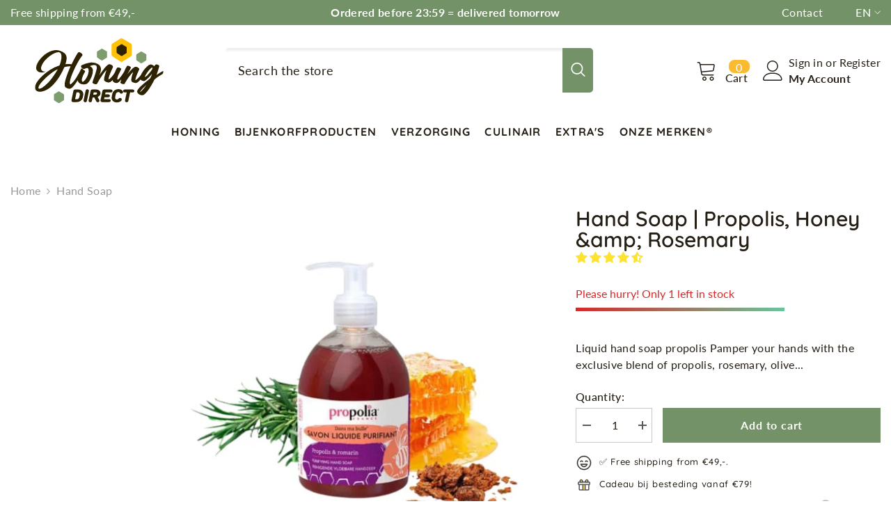

--- FILE ---
content_type: text/html; charset=utf-8
request_url: https://www.honingdirect.nl/en/products/handzeep-propolis-honing-rozemarijn
body_size: 103628
content:
<!doctype html><html class="no-js" lang="en">
    <head>
            
        <meta charset="utf-8">
        <meta http-equiv="X-UA-Compatible" content="IE=edge">
        <meta name="viewport" content="width=device-width,initial-scale=1">
        <meta name="theme-color" content="">
        <script type="text/javascript">const observer = new MutationObserver(e => { e.forEach(({ addedNodes: e }) => { e.forEach(e => { 1 === e.nodeType && "SCRIPT" === e.tagName && (e.innerHTML.includes("asyncLoad") && (e.innerHTML = e.innerHTML.replace("if(window.attachEvent)", "document.addEventListener('asyncLazyLoad',function(event){asyncLoad();});if(window.attachEvent)").replaceAll(", asyncLoad", ", function(){}")), e.innerHTML.includes("PreviewBarInjector") && (e.innerHTML = e.innerHTML.replace("DOMContentLoaded", "asyncLazyLoad")), (e.className == 'analytics') && (e.type = 'text/lazyload'),(e.src.includes("assets/storefront/features")||e.src.includes("assets/shopify_pay")||e.src.includes("connect.facebook.net"))&&(e.setAttribute("data-src", e.src), e.removeAttribute("src")))})})});observer.observe(document.documentElement,{childList:!0,subtree:!0})</script><script src="//cdn.shopify.com/s/files/1/0755/8217/7558/t/1/assets/preconnect.js" type="text/javascript"></script><script src="//cdn.shopify.com/s/files/1/0755/8217/7558/t/1/assets/preload.js" type="text/javascript"></script><link rel="shortcut icon" href="//www.honingdirect.nl/cdn/shop/files/favicon_32x32.png?v=1739454440" type="image/png"><link rel="preconnect" href="https://cdn.shopify.com" crossorigin>
        <title>
            Buy hand soap Propolis? // Directly from the beekeeper | Honeydirect.nl
 &ndash; Honingdirect.nl</title>
        
            <meta name="description" content="Pamper your hands with the exclusive blend of propolis, rosemary, olive oil and other natural ingredients in our liquid hand soap!">
        
        

<meta property="og:site_name" content="Honingdirect.nl">
<meta property="og:url" content="https://www.honingdirect.nl/en/products/handzeep-propolis-honing-rozemarijn">
<meta property="og:title" content="Buy hand soap Propolis? // Directly from the beekeeper | Honeydirect.nl">
<meta property="og:type" content="product">
<meta property="og:description" content="Pamper your hands with the exclusive blend of propolis, rosemary, olive oil and other natural ingredients in our liquid hand soap!"><meta property="og:image" content="http://www.honingdirect.nl/cdn/shop/products/Handzeep-op-basis-van-propolis-en-honing-in-sfeer.jpg?v=1741612385">
  <meta property="og:image:secure_url" content="https://www.honingdirect.nl/cdn/shop/products/Handzeep-op-basis-van-propolis-en-honing-in-sfeer.jpg?v=1741612385">
  <meta property="og:image:width" content="500">
  <meta property="og:image:height" content="500"><meta property="og:price:amount" content="9,95">
  <meta property="og:price:currency" content="EUR"><meta name="twitter:card" content="summary_large_image">
<meta name="twitter:title" content="Buy hand soap Propolis? // Directly from the beekeeper | Honeydirect.nl">
<meta name="twitter:description" content="Pamper your hands with the exclusive blend of propolis, rosemary, olive oil and other natural ingredients in our liquid hand soap!">
        <script>window.performance && window.performance.mark && window.performance.mark('shopify.content_for_header.start');</script><meta name="facebook-domain-verification" content="2lyzuy76hetyzd4jwk7pbaqdsgel9o">
<meta id="shopify-digital-wallet" name="shopify-digital-wallet" content="/69675450632/digital_wallets/dialog">
<meta name="shopify-checkout-api-token" content="79d67d965740258dc56e540d3cdc7e46">
<meta id="in-context-paypal-metadata" data-shop-id="69675450632" data-venmo-supported="false" data-environment="production" data-locale="en_US" data-paypal-v4="true" data-currency="EUR">
<link rel="alternate" hreflang="x-default" href="https://www.honingdirect.nl/products/handzeep-propolis-honing-rozemarijn">
<link rel="alternate" hreflang="nl-NL" href="https://www.honingdirect.nl/products/handzeep-propolis-honing-rozemarijn">
<link rel="alternate" hreflang="en-NL" href="https://www.honingdirect.nl/en/products/handzeep-propolis-honing-rozemarijn">
<link rel="alternate" hreflang="fr-NL" href="https://www.honingdirect.nl/fr/products/handzeep-propolis-honing-rozemarijn">
<link rel="alternate" hreflang="de-NL" href="https://www.honingdirect.nl/de/products/handzeep-propolis-honing-rozemarijn">
<link rel="alternate" hreflang="es-NL" href="https://www.honingdirect.nl/es/products/handzeep-propolis-honing-rozemarijn">
<link rel="alternate" type="application/json+oembed" href="https://www.honingdirect.nl/en/products/handzeep-propolis-honing-rozemarijn.oembed">
<script async="async" src="/checkouts/internal/preloads.js?locale=en-NL"></script>
<link rel="preconnect" href="https://shop.app" crossorigin="anonymous">
<script async="async" src="https://shop.app/checkouts/internal/preloads.js?locale=en-NL&shop_id=69675450632" crossorigin="anonymous"></script>
<script id="apple-pay-shop-capabilities" type="application/json">{"shopId":69675450632,"countryCode":"NL","currencyCode":"EUR","merchantCapabilities":["supports3DS"],"merchantId":"gid:\/\/shopify\/Shop\/69675450632","merchantName":"Honingdirect.nl","requiredBillingContactFields":["postalAddress","email"],"requiredShippingContactFields":["postalAddress","email"],"shippingType":"shipping","supportedNetworks":["visa","maestro","masterCard","amex"],"total":{"type":"pending","label":"Honingdirect.nl","amount":"1.00"},"shopifyPaymentsEnabled":true,"supportsSubscriptions":true}</script>
<script id="shopify-features" type="application/json">{"accessToken":"79d67d965740258dc56e540d3cdc7e46","betas":["rich-media-storefront-analytics"],"domain":"www.honingdirect.nl","predictiveSearch":true,"shopId":69675450632,"locale":"en"}</script>
<script>var Shopify = Shopify || {};
Shopify.shop = "honingdirect-8541.myshopify.com";
Shopify.locale = "en";
Shopify.currency = {"active":"EUR","rate":"1.0"};
Shopify.country = "NL";
Shopify.theme = {"name":"Honingdirect.nl April 2025","id":180746715400,"schema_name":"Ella","schema_version":"6.4.2","theme_store_id":null,"role":"main"};
Shopify.theme.handle = "null";
Shopify.theme.style = {"id":null,"handle":null};
Shopify.cdnHost = "www.honingdirect.nl/cdn";
Shopify.routes = Shopify.routes || {};
Shopify.routes.root = "/en/";</script>
<script type="module">!function(o){(o.Shopify=o.Shopify||{}).modules=!0}(window);</script>
<script>!function(o){function n(){var o=[];function n(){o.push(Array.prototype.slice.apply(arguments))}return n.q=o,n}var t=o.Shopify=o.Shopify||{};t.loadFeatures=n(),t.autoloadFeatures=n()}(window);</script>
<script>
  window.ShopifyPay = window.ShopifyPay || {};
  window.ShopifyPay.apiHost = "shop.app\/pay";
  window.ShopifyPay.redirectState = null;
</script>
<script id="shop-js-analytics" type="application/json">{"pageType":"product"}</script>
<script defer="defer" async type="module" src="//www.honingdirect.nl/cdn/shopifycloud/shop-js/modules/v2/client.init-shop-cart-sync_IZsNAliE.en.esm.js"></script>
<script defer="defer" async type="module" src="//www.honingdirect.nl/cdn/shopifycloud/shop-js/modules/v2/chunk.common_0OUaOowp.esm.js"></script>
<script type="module">
  await import("//www.honingdirect.nl/cdn/shopifycloud/shop-js/modules/v2/client.init-shop-cart-sync_IZsNAliE.en.esm.js");
await import("//www.honingdirect.nl/cdn/shopifycloud/shop-js/modules/v2/chunk.common_0OUaOowp.esm.js");

  window.Shopify.SignInWithShop?.initShopCartSync?.({"fedCMEnabled":true,"windoidEnabled":true});

</script>
<script>
  window.Shopify = window.Shopify || {};
  if (!window.Shopify.featureAssets) window.Shopify.featureAssets = {};
  window.Shopify.featureAssets['shop-js'] = {"shop-cart-sync":["modules/v2/client.shop-cart-sync_DLOhI_0X.en.esm.js","modules/v2/chunk.common_0OUaOowp.esm.js"],"init-fed-cm":["modules/v2/client.init-fed-cm_C6YtU0w6.en.esm.js","modules/v2/chunk.common_0OUaOowp.esm.js"],"shop-button":["modules/v2/client.shop-button_BCMx7GTG.en.esm.js","modules/v2/chunk.common_0OUaOowp.esm.js"],"shop-cash-offers":["modules/v2/client.shop-cash-offers_BT26qb5j.en.esm.js","modules/v2/chunk.common_0OUaOowp.esm.js","modules/v2/chunk.modal_CGo_dVj3.esm.js"],"init-windoid":["modules/v2/client.init-windoid_B9PkRMql.en.esm.js","modules/v2/chunk.common_0OUaOowp.esm.js"],"init-shop-email-lookup-coordinator":["modules/v2/client.init-shop-email-lookup-coordinator_DZkqjsbU.en.esm.js","modules/v2/chunk.common_0OUaOowp.esm.js"],"shop-toast-manager":["modules/v2/client.shop-toast-manager_Di2EnuM7.en.esm.js","modules/v2/chunk.common_0OUaOowp.esm.js"],"shop-login-button":["modules/v2/client.shop-login-button_BtqW_SIO.en.esm.js","modules/v2/chunk.common_0OUaOowp.esm.js","modules/v2/chunk.modal_CGo_dVj3.esm.js"],"avatar":["modules/v2/client.avatar_BTnouDA3.en.esm.js"],"pay-button":["modules/v2/client.pay-button_CWa-C9R1.en.esm.js","modules/v2/chunk.common_0OUaOowp.esm.js"],"init-shop-cart-sync":["modules/v2/client.init-shop-cart-sync_IZsNAliE.en.esm.js","modules/v2/chunk.common_0OUaOowp.esm.js"],"init-customer-accounts":["modules/v2/client.init-customer-accounts_DenGwJTU.en.esm.js","modules/v2/client.shop-login-button_BtqW_SIO.en.esm.js","modules/v2/chunk.common_0OUaOowp.esm.js","modules/v2/chunk.modal_CGo_dVj3.esm.js"],"init-shop-for-new-customer-accounts":["modules/v2/client.init-shop-for-new-customer-accounts_JdHXxpS9.en.esm.js","modules/v2/client.shop-login-button_BtqW_SIO.en.esm.js","modules/v2/chunk.common_0OUaOowp.esm.js","modules/v2/chunk.modal_CGo_dVj3.esm.js"],"init-customer-accounts-sign-up":["modules/v2/client.init-customer-accounts-sign-up_D6__K_p8.en.esm.js","modules/v2/client.shop-login-button_BtqW_SIO.en.esm.js","modules/v2/chunk.common_0OUaOowp.esm.js","modules/v2/chunk.modal_CGo_dVj3.esm.js"],"checkout-modal":["modules/v2/client.checkout-modal_C_ZQDY6s.en.esm.js","modules/v2/chunk.common_0OUaOowp.esm.js","modules/v2/chunk.modal_CGo_dVj3.esm.js"],"shop-follow-button":["modules/v2/client.shop-follow-button_XetIsj8l.en.esm.js","modules/v2/chunk.common_0OUaOowp.esm.js","modules/v2/chunk.modal_CGo_dVj3.esm.js"],"lead-capture":["modules/v2/client.lead-capture_DvA72MRN.en.esm.js","modules/v2/chunk.common_0OUaOowp.esm.js","modules/v2/chunk.modal_CGo_dVj3.esm.js"],"shop-login":["modules/v2/client.shop-login_ClXNxyh6.en.esm.js","modules/v2/chunk.common_0OUaOowp.esm.js","modules/v2/chunk.modal_CGo_dVj3.esm.js"],"payment-terms":["modules/v2/client.payment-terms_CNlwjfZz.en.esm.js","modules/v2/chunk.common_0OUaOowp.esm.js","modules/v2/chunk.modal_CGo_dVj3.esm.js"]};
</script>
<script>(function() {
  var isLoaded = false;
  function asyncLoad() {
    if (isLoaded) return;
    isLoaded = true;
    var urls = ["https:\/\/api.fastbundle.co\/scripts\/src.js?shop=honingdirect-8541.myshopify.com","\/\/cdn.shopify.com\/proxy\/f1be791a2a4964fc7bdc8a9f8821b37a0f0dd2d96b8f4ffe5d42da06e38666e2\/shopify-script-tags.s3.eu-west-1.amazonaws.com\/smartseo\/instantpage.js?shop=honingdirect-8541.myshopify.com\u0026sp-cache-control=cHVibGljLCBtYXgtYWdlPTkwMA"];
    for (var i = 0; i < urls.length; i++) {
      var s = document.createElement('script');
      s.type = 'text/javascript';
      s.async = true;
      s.src = urls[i];
      var x = document.getElementsByTagName('script')[0];
      x.parentNode.insertBefore(s, x);
    }
  };
  if(window.attachEvent) {
    window.attachEvent('onload', asyncLoad);
  } else {
    window.addEventListener('load', asyncLoad, false);
  }
})();</script>
<script id="__st">var __st={"a":69675450632,"offset":3600,"reqid":"53f1780a-e813-4d38-be12-df32a837ab83-1768500399","pageurl":"www.honingdirect.nl\/en\/products\/handzeep-propolis-honing-rozemarijn","u":"13db97bf5a9e","p":"product","rtyp":"product","rid":8238116077832};</script>
<script>window.ShopifyPaypalV4VisibilityTracking = true;</script>
<script id="captcha-bootstrap">!function(){'use strict';const t='contact',e='account',n='new_comment',o=[[t,t],['blogs',n],['comments',n],[t,'customer']],c=[[e,'customer_login'],[e,'guest_login'],[e,'recover_customer_password'],[e,'create_customer']],r=t=>t.map((([t,e])=>`form[action*='/${t}']:not([data-nocaptcha='true']) input[name='form_type'][value='${e}']`)).join(','),a=t=>()=>t?[...document.querySelectorAll(t)].map((t=>t.form)):[];function s(){const t=[...o],e=r(t);return a(e)}const i='password',u='form_key',d=['recaptcha-v3-token','g-recaptcha-response','h-captcha-response',i],f=()=>{try{return window.sessionStorage}catch{return}},m='__shopify_v',_=t=>t.elements[u];function p(t,e,n=!1){try{const o=window.sessionStorage,c=JSON.parse(o.getItem(e)),{data:r}=function(t){const{data:e,action:n}=t;return t[m]||n?{data:e,action:n}:{data:t,action:n}}(c);for(const[e,n]of Object.entries(r))t.elements[e]&&(t.elements[e].value=n);n&&o.removeItem(e)}catch(o){console.error('form repopulation failed',{error:o})}}const l='form_type',E='cptcha';function T(t){t.dataset[E]=!0}const w=window,h=w.document,L='Shopify',v='ce_forms',y='captcha';let A=!1;((t,e)=>{const n=(g='f06e6c50-85a8-45c8-87d0-21a2b65856fe',I='https://cdn.shopify.com/shopifycloud/storefront-forms-hcaptcha/ce_storefront_forms_captcha_hcaptcha.v1.5.2.iife.js',D={infoText:'Protected by hCaptcha',privacyText:'Privacy',termsText:'Terms'},(t,e,n)=>{const o=w[L][v],c=o.bindForm;if(c)return c(t,g,e,D).then(n);var r;o.q.push([[t,g,e,D],n]),r=I,A||(h.body.append(Object.assign(h.createElement('script'),{id:'captcha-provider',async:!0,src:r})),A=!0)});var g,I,D;w[L]=w[L]||{},w[L][v]=w[L][v]||{},w[L][v].q=[],w[L][y]=w[L][y]||{},w[L][y].protect=function(t,e){n(t,void 0,e),T(t)},Object.freeze(w[L][y]),function(t,e,n,w,h,L){const[v,y,A,g]=function(t,e,n){const i=e?o:[],u=t?c:[],d=[...i,...u],f=r(d),m=r(i),_=r(d.filter((([t,e])=>n.includes(e))));return[a(f),a(m),a(_),s()]}(w,h,L),I=t=>{const e=t.target;return e instanceof HTMLFormElement?e:e&&e.form},D=t=>v().includes(t);t.addEventListener('submit',(t=>{const e=I(t);if(!e)return;const n=D(e)&&!e.dataset.hcaptchaBound&&!e.dataset.recaptchaBound,o=_(e),c=g().includes(e)&&(!o||!o.value);(n||c)&&t.preventDefault(),c&&!n&&(function(t){try{if(!f())return;!function(t){const e=f();if(!e)return;const n=_(t);if(!n)return;const o=n.value;o&&e.removeItem(o)}(t);const e=Array.from(Array(32),(()=>Math.random().toString(36)[2])).join('');!function(t,e){_(t)||t.append(Object.assign(document.createElement('input'),{type:'hidden',name:u})),t.elements[u].value=e}(t,e),function(t,e){const n=f();if(!n)return;const o=[...t.querySelectorAll(`input[type='${i}']`)].map((({name:t})=>t)),c=[...d,...o],r={};for(const[a,s]of new FormData(t).entries())c.includes(a)||(r[a]=s);n.setItem(e,JSON.stringify({[m]:1,action:t.action,data:r}))}(t,e)}catch(e){console.error('failed to persist form',e)}}(e),e.submit())}));const S=(t,e)=>{t&&!t.dataset[E]&&(n(t,e.some((e=>e===t))),T(t))};for(const o of['focusin','change'])t.addEventListener(o,(t=>{const e=I(t);D(e)&&S(e,y())}));const B=e.get('form_key'),M=e.get(l),P=B&&M;t.addEventListener('DOMContentLoaded',(()=>{const t=y();if(P)for(const e of t)e.elements[l].value===M&&p(e,B);[...new Set([...A(),...v().filter((t=>'true'===t.dataset.shopifyCaptcha))])].forEach((e=>S(e,t)))}))}(h,new URLSearchParams(w.location.search),n,t,e,['guest_login'])})(!1,!0)}();</script>
<script integrity="sha256-4kQ18oKyAcykRKYeNunJcIwy7WH5gtpwJnB7kiuLZ1E=" data-source-attribution="shopify.loadfeatures" defer="defer" src="//www.honingdirect.nl/cdn/shopifycloud/storefront/assets/storefront/load_feature-a0a9edcb.js" crossorigin="anonymous"></script>
<script crossorigin="anonymous" defer="defer" src="//www.honingdirect.nl/cdn/shopifycloud/storefront/assets/shopify_pay/storefront-65b4c6d7.js?v=20250812"></script>
<script data-source-attribution="shopify.dynamic_checkout.dynamic.init">var Shopify=Shopify||{};Shopify.PaymentButton=Shopify.PaymentButton||{isStorefrontPortableWallets:!0,init:function(){window.Shopify.PaymentButton.init=function(){};var t=document.createElement("script");t.src="https://www.honingdirect.nl/cdn/shopifycloud/portable-wallets/latest/portable-wallets.en.js",t.type="module",document.head.appendChild(t)}};
</script>
<script data-source-attribution="shopify.dynamic_checkout.buyer_consent">
  function portableWalletsHideBuyerConsent(e){var t=document.getElementById("shopify-buyer-consent"),n=document.getElementById("shopify-subscription-policy-button");t&&n&&(t.classList.add("hidden"),t.setAttribute("aria-hidden","true"),n.removeEventListener("click",e))}function portableWalletsShowBuyerConsent(e){var t=document.getElementById("shopify-buyer-consent"),n=document.getElementById("shopify-subscription-policy-button");t&&n&&(t.classList.remove("hidden"),t.removeAttribute("aria-hidden"),n.addEventListener("click",e))}window.Shopify?.PaymentButton&&(window.Shopify.PaymentButton.hideBuyerConsent=portableWalletsHideBuyerConsent,window.Shopify.PaymentButton.showBuyerConsent=portableWalletsShowBuyerConsent);
</script>
<script data-source-attribution="shopify.dynamic_checkout.cart.bootstrap">document.addEventListener("DOMContentLoaded",(function(){function t(){return document.querySelector("shopify-accelerated-checkout-cart, shopify-accelerated-checkout")}if(t())Shopify.PaymentButton.init();else{new MutationObserver((function(e,n){t()&&(Shopify.PaymentButton.init(),n.disconnect())})).observe(document.body,{childList:!0,subtree:!0})}}));
</script>
<link id="shopify-accelerated-checkout-styles" rel="stylesheet" media="screen" href="https://www.honingdirect.nl/cdn/shopifycloud/portable-wallets/latest/accelerated-checkout-backwards-compat.css" crossorigin="anonymous">
<style id="shopify-accelerated-checkout-cart">
        #shopify-buyer-consent {
  margin-top: 1em;
  display: inline-block;
  width: 100%;
}

#shopify-buyer-consent.hidden {
  display: none;
}

#shopify-subscription-policy-button {
  background: none;
  border: none;
  padding: 0;
  text-decoration: underline;
  font-size: inherit;
  cursor: pointer;
}

#shopify-subscription-policy-button::before {
  box-shadow: none;
}

      </style>
<script id="sections-script" data-sections="header-04" defer="defer" src="//www.honingdirect.nl/cdn/shop/t/9/compiled_assets/scripts.js?3282"></script>
<script>window.performance && window.performance.mark && window.performance.mark('shopify.content_for_header.end');</script>

        <style>
    
        
        
        
        

        @font-face { font-display: swap;
  font-family: Lato;
  font-weight: 400;
  font-style: normal;
  src: url("//www.honingdirect.nl/cdn/fonts/lato/lato_n4.c3b93d431f0091c8be23185e15c9d1fee1e971c5.woff2") format("woff2"),
       url("//www.honingdirect.nl/cdn/fonts/lato/lato_n4.d5c00c781efb195594fd2fd4ad04f7882949e327.woff") format("woff");
}

        @font-face { font-display: swap;
  font-family: Lato;
  font-weight: 500;
  font-style: normal;
  src: url("//www.honingdirect.nl/cdn/fonts/lato/lato_n5.b2fec044fbe05725e71d90882e5f3b21dae2efbd.woff2") format("woff2"),
       url("//www.honingdirect.nl/cdn/fonts/lato/lato_n5.f25a9a5c73ff9372e69074488f99e8ac702b5447.woff") format("woff");
}

        @font-face { font-display: swap;
  font-family: Lato;
  font-weight: 600;
  font-style: normal;
  src: url("//www.honingdirect.nl/cdn/fonts/lato/lato_n6.38d0e3b23b74a60f769c51d1df73fac96c580d59.woff2") format("woff2"),
       url("//www.honingdirect.nl/cdn/fonts/lato/lato_n6.3365366161bdcc36a3f97cfbb23954d8c4bf4079.woff") format("woff");
}

        @font-face { font-display: swap;
  font-family: Lato;
  font-weight: 700;
  font-style: normal;
  src: url("//www.honingdirect.nl/cdn/fonts/lato/lato_n7.900f219bc7337bc57a7a2151983f0a4a4d9d5dcf.woff2") format("woff2"),
       url("//www.honingdirect.nl/cdn/fonts/lato/lato_n7.a55c60751adcc35be7c4f8a0313f9698598612ee.woff") format("woff");
}


        

        
            
            
            
            
            
            @font-face { font-display: swap;
  font-family: Quicksand;
  font-weight: 400;
  font-style: normal;
  src: url("//www.honingdirect.nl/cdn/fonts/quicksand/quicksand_n4.bf8322a9d1da765aa396ad7b6eeb81930a6214de.woff2") format("woff2"),
       url("//www.honingdirect.nl/cdn/fonts/quicksand/quicksand_n4.fa4cbd232d3483059e72b11f7239959a64c98426.woff") format("woff");
}

            @font-face { font-display: swap;
  font-family: Quicksand;
  font-weight: 500;
  font-style: normal;
  src: url("//www.honingdirect.nl/cdn/fonts/quicksand/quicksand_n5.8f86b119923a62b5ca76bc9a6fb25da7a7498802.woff2") format("woff2"),
       url("//www.honingdirect.nl/cdn/fonts/quicksand/quicksand_n5.c31882e058f76d723a7b6b725ac3ca095b5a2a70.woff") format("woff");
}

            @font-face { font-display: swap;
  font-family: Quicksand;
  font-weight: 600;
  font-style: normal;
  src: url("//www.honingdirect.nl/cdn/fonts/quicksand/quicksand_n6.2d744c302b66242b8689223a01c2ae7d363b7b45.woff2") format("woff2"),
       url("//www.honingdirect.nl/cdn/fonts/quicksand/quicksand_n6.0d771117677705be6acb5844d65cf2b9cbf6ea3d.woff") format("woff");
}

            @font-face { font-display: swap;
  font-family: Quicksand;
  font-weight: 700;
  font-style: normal;
  src: url("//www.honingdirect.nl/cdn/fonts/quicksand/quicksand_n7.d375fe11182475f82f7bb6306a0a0e4018995610.woff2") format("woff2"),
       url("//www.honingdirect.nl/cdn/fonts/quicksand/quicksand_n7.8ac2ae2fc4b90ef79aaa7aedb927d39f9f9aa3f4.woff") format("woff");
}


                  
        
    

    :root {
        /* Settings Body */
        
            --font-body-family: Lato,sans-serif;
        
        --font-body-size: 16px;
        --font-body-weight: 400;
        --body-line-height: 24px;
        --body-letter-spacing: .02em;

        /* Settings Heading */
        
            --font-heading-family: Quicksand,sans-serif;
        
        --font-heading-size: 34px;
        --font-heading-weight: 800;
        --font-heading-style: normal;
        --heading-line-height: 36px;
        --heading-letter-spacing: .05em;
        --heading-text-transform: none;
        --heading-border-height: 2px;

        /* Settings Navigation */
        /* Menu Lv1 */
        
            --font-menu-lv1-family: Quicksand,sans-serif;
        
        --font-menu-lv1-size: 16px;
        --font-menu-lv1-weight: 700;
        --menu-lv1-line-height: 21px;
        --menu-lv1-letter-spacing: .08em;
        --menu-lv1-text-transform: uppercase;

        /* Menu Lv2 */
        
            --font-menu-lv2-family: Quicksand,sans-serif;
        
        --font-menu-lv2-size: 14px;
        --font-menu-lv2-weight: 400;
        --menu-lv2-line-height: 22px;
        --menu-lv2-letter-spacing: .08em;
        --menu-lv2-text-transform: capitalize;

        /* Menu Lv3 */
        
            --font-menu-lv3-family: Quicksand,sans-serif;
        
        --font-menu-lv3-size: 14px;
        --font-menu-lv3-weight: 400;
        --menu-lv3-line-height: 22px;
        --menu-lv3-letter-spacing: .02em;
        --menu-lv3-text-transform: capitalize;

        /* Mega Menu Lv2 */
        
            --font-mega-menu-lv2-family: Quicksand,sans-serif;
        
        --font-mega-menu-lv2-size: 14px;
        --font-mega-menu-lv2-weight: 600;
        --font-mega-menu-lv2-style: normal;
        --mega-menu-lv2-line-height: 22px;
        --mega-menu-lv2-letter-spacing: .02em;
        --mega-menu-lv2-text-transform: uppercase;

        /* Mega Menu Lv3 */
        
            --font-mega-menu-lv3-family: Quicksand,sans-serif;
        
        --font-mega-menu-lv3-size: 14px;
        --font-mega-menu-lv3-weight: 400;
        --mega-menu-lv3-line-height: 22px;
        --mega-menu-lv3-letter-spacing: .02em;
        --mega-menu-lv3-text-transform: capitalize;

        /* Product Card Title */--product-title-font: Lato,sans-serif;--product-title-font-size : 17px;
        --product-title-font-weight : 800;
        --product-title-line-height: 21px;
        --product-title-letter-spacing: .02em;
        --product-title-line-text : 1;
        --product-title-text-transform : none;
        --product-title-margin-bottom: 10px;

        /* Product Card Vendor */--product-vendor-font: Lato,sans-serif;--product-vendor-font-size : 14px;
        --product-vendor-font-weight : 400;
        --product-vendor-font-style : normal;
        --product-vendor-line-height: 22px;
        --product-vendor-letter-spacing: .02em;
        --product-vendor-text-transform : none;
        --product-vendor-margin-bottom: 0px;

        /* Product Card Price */--product-price-font: Lato,sans-serif;--product-price-font-size : 16px;
        --product-price-font-weight : 600;
        --product-price-line-height: 22px;
        --product-price-letter-spacing: .02em;
        --product-price-margin-top: 0px;
        --product-price-margin-bottom: 13px;

        /* Product Card Badge */--badge-font: Lato,sans-serif;--badge-font-size : 14px;
        --badge-font-weight : 400;
        --badge-text-transform : capitalize;
        --badge-letter-spacing: .02em;
        --badge-line-height: 20px;
        --badge-border-radius: 0px;
        --badge-padding-top: 0px;
        --badge-padding-bottom: 0px;
        --badge-padding-left-right: 8px;
        --badge-postion-top: 0px;
        --badge-postion-left-right: 0px;

        /* Product Quickview */
        --product-quickview-font-size : 14px;
        --product-quickview-line-height: 23px;
        --product-quickview-border-radius: 1px;
        --product-quickview-padding-top: 0px;
        --product-quickview-padding-bottom: 0px;
        --product-quickview-padding-left-right: 7px;
        --product-quickview-sold-out-product: #e95144;--product-quickview-box-shadow: none;/* Blog Card Tile */--blog-title-font: Quicksand,sans-serif;--blog-title-font-size : 20px;
        --blog-title-font-weight : 700;
        --blog-title-line-height: 29px;
        --blog-title-letter-spacing: .09em;
        --blog-title-text-transform : uppercase;

        /* Blog Card Info (Date, Author) */--blog-info-font: Lato,sans-serif;--blog-info-font-size : 16px;
        --blog-info-font-weight : 400;
        --blog-info-line-height: 20px;
        --blog-info-letter-spacing: .02em;
        --blog-info-text-transform : none;

        /* Button 1 */--btn-1-font-family: Lato,sans-serif;--btn-1-font-size: 16px;
        --btn-1-font-weight: 700;
        --btn-1-text-transform: none;
        --btn-1-line-height: 22px;
        --btn-1-letter-spacing: .05em;
        --btn-1-text-align: center;
        --btn-1-border-radius: 0px;
        --btn-1-border-width: 1px;
        --btn-1-border-style: solid;
        --btn-1-padding-top: 10px;
        --btn-1-padding-bottom: 10px;
        --btn-1-horizontal-length: 0px;
        --btn-1-vertical-length: 0px;
        --btn-1-blur-radius: 0px;
        --btn-1-spread: 0px;
        
        
        
          --btn-1-all-bg-opacity-hover: rgba(0, 0, 0, 0.5);
        
        
            --btn-1-inset: ;
        

        /* Button 2 */--btn-2-font-family: Lato,sans-serif;--btn-2-font-size: 18px;
        --btn-2-font-weight: 700;
        --btn-2-text-transform: none;
        --btn-2-line-height: 23px;
        --btn-2-letter-spacing: .05em;
        --btn-2-text-align: right;
        --btn-2-border-radius: 6px;
        --btn-2-border-width: 1px;
        --btn-2-border-style: solid;
        --btn-2-padding-top: 20px;
        --btn-2-padding-bottom: 20px;
        --btn-2-horizontal-length: 4px;
        --btn-2-vertical-length: 4px;
        --btn-2-blur-radius: 7px;
        --btn-2-spread: 0px;
        
        
          --btn-2-all-bg-opacity: rgba(115, 146, 103, 0.5);
        
        
          --btn-2-all-bg-opacity-hover: rgba(0, 0, 0, 0.5);
        
        
            --btn-2-inset: ;
        

        /* Button 3 */--btn-3-font-family: Lato,sans-serif;--btn-3-font-size: 16px;
        --btn-3-font-weight: 700;
        --btn-3-text-transform: none;
        --btn-3-line-height: 22px;
        --btn-3-letter-spacing: 0px;
        --btn-3-text-align: center;
        --btn-3-border-radius: 0px;
        --btn-3-border-width: 1px;
        --btn-3-border-style: solid;
        --btn-3-padding-top: 10px;
        --btn-3-padding-bottom: 10px;
        --btn-3-horizontal-length: 2px;
        --btn-3-vertical-length: 2px;
        --btn-3-blur-radius: 5px;
        --btn-3-spread: 0px;
        
        
          --btn-3-all-bg-opacity: rgba(0, 0, 0, 0.1);
        
        
          --btn-3-all-bg-opacity-hover: rgba(0, 0, 0, 0.1);
        

        
            --btn-3-inset: ;
        

        /* Footer Heading */--footer-heading-font-family: Lato,sans-serif;--footer-heading-font-size : 16px;
        --footer-heading-font-weight : 700;
        --footer-heading-line-height : 22px;
        --footer-heading-letter-spacing : 0em;
        --footer-heading-text-transform : none;

        /* Footer Link */--footer-link-font-family: Lato,sans-serif;--footer-link-font-size : 16px;
        --footer-link-font-weight : 400;
        --footer-link-line-height : 28px;
        --footer-link-letter-spacing : 0em;
        --footer-link-text-transform : none;

        /* Page Title */
        
            --font-page-title-family: Quicksand,sans-serif;
        
        --font-page-title-size: 20px;
        --font-page-title-weight: 700;
        --font-page-title-style: normal;
        --page-title-line-height: 20px;
        --page-title-letter-spacing: .05em;
        --page-title-text-transform: none;

        /* Font Product Tab Title */
        --font-tab-type-1: Lato,sans-serif;
        --font-tab-type-2: Quicksand,sans-serif;

        /* Text Size */
        --text-size-font-size : 10px;
        --text-size-font-weight : 400;
        --text-size-line-height : 22px;
        --text-size-letter-spacing : 0;
        --text-size-text-transform : uppercase;
        --text-size-color : #787878;

        /* Font Weight */
        --font-weight-normal: 400;
        --font-weight-medium: 500;
        --font-weight-semibold: 600;
        --font-weight-bold: 700;
        --font-weight-bolder: 800;
        --font-weight-black: 900;

        /* Radio Button */
        --form-label-checkbox-before-bg: #fff;
        --form-label-checkbox-before-border: #cecece;
        --form-label-checkbox-before-bg-checked: #000;

        /* Conatiner */
        --header-custom-width-container: 1600px;
        --body-custom-width-container: 1600px;
        --footer-custom-width-container: 1600px;

        /* Layout Boxed */
        --color-background-layout-boxed: #fff;/* Arrow */
        --position-horizontal-slick-arrow: 0;

        /* General Color*/
        --color-text: #251f16;
        --color-text2: #727272;
        --color-global: #739267;
        --color-white: #FFFFFF;
        --color-grey: #cacaca;
        --color-black: #251f16;
        --color-base-text-rgb: 37, 31, 22;
        --color-base-text2-rgb: 114, 114, 114;
        --color-background: #ffffff;
        --color-background-rgb: 255, 255, 255;
        --color-background-overylay: rgba(255, 255, 255, 0.9);
        --color-base-accent-text: ;
        --color-base-accent-1: ;
        --color-base-accent-2: ;
        --color-link: #739267;
        --color-link-hover: #fabb31;
        --color-error: #D93333;
        --color-error-bg: #FCEEEE;
        --color-success: #fff;
        --color-success-bg: #739267;
        --color-info: #fff;
        --color-info-bg: #fabb31;
        --color-link-underline: rgba(115, 146, 103, 0.5);

        --color-breadcrumb: #999999;
        --colors-breadcrumb-hover: #232323;
        --colors-breadcrumb-active: #999999;

        --border-global: #739267;
        --bg-global: #fff;

        --bg-planceholder: #fff;

        --color-warning: #fff;
        --bg-warning: #f700ff;

        --color-background-10 : #e9e9e8;
        --color-background-20 : #d3d2d0;
        --color-background-30 : #bebcb9;
        --color-background-50 : #928f8b;
        --color-background-global : #b9c9b3;

        /* Arrow Color */
        --arrow-color: #251f16;
        --arrow-background-color: #fff;
        --arrow-border-color: #ccc;
        --arrow-color-hover: #251f16;
        --arrow-background-color-hover: #f8f8f8;
        --arrow-border-color-hover: #f8f8f8;

        --arrow-width: 35px;
        --arrow-height: 35px;
        --arrow-size: px;
        --arrow-size-icon: 17px;
        --arrow-border-radius: 50%;
        --arrow-border-width: 1px;

        /* Pagination Color */
        --pagination-item-color: #251f16;
        --pagination-item-color-active: #739267;
        --pagination-item-bg-color: 
        #fff;
        --pagination-item-bg-color-active: #fff;
        --pagination-item-border-color: #fff;
        --pagination-item-border-color-active: #ffffff;

        --pagination-arrow-color: #251f16;
        --pagination-arrow-color-active: #739267;
        --pagination-arrow-bg-color: #fff;
        --pagination-arrow-bg-color-active: #fff;
        --pagination-arrow-border-color: #fff;
        --pagination-arrow-border-color-active: #fff;

        /* Dots Color */
        --dots-color: transparent;
        --dots-border-color: #251f16;
        --dots-color-active: #251f16;
        --dots-border-color-active: #251f16;
        --dots-style2-background-opacity: #00000050;
        --dots-width: 12px;
        --dots-height: 12px;

        /* Button Color */
        --btn-1-color: #FFFFFF;
        --btn-1-bg: #739267;
        --btn-1-border: #739267;
        --btn-1-color-hover: #FFFFFF;
        --btn-1-bg-hover: #fabb31;
        --btn-1-border-hover: #fabb31;

        --btn-2-color: #739267;
        --btn-2-bg: #FFFFFF;
        --btn-2-border: #739267;
        --btn-2-color-hover: #FFFFFF;
        --btn-2-bg-hover: #fabb31;
        --btn-2-border-hover: #fabb31;

        --btn-3-color: #FFFFFF;
        --btn-3-bg: #251f16;
        --btn-3-border: #251f16;
        --btn-3-color-hover: #ffffff;
        --btn-3-bg-hover: #fabb31;
        --btn-3-border-hover: #fabb31;

        --anchor-transition: all ease .3s;
        --bg-white: #ffffff;
        --bg-black: #000000;
        --bg-grey: #808080;
        --icon: var(--color-text);
        --text-cart: #3c3c3c;
        --duration-short: 100ms;
        --duration-default: 350ms;
        --duration-long: 500ms;

        --form-input-bg: #ffffff;
        --form-input-border: #c7c7c7;
        --form-input-color: #251f16;;
        --form-input-placeholder: #cacaca;
        --form-label: #251f16;

        --new-badge-color: #1991e2;
        --new-badge-bg: #002dea;
        --sale-badge-color: #ffffff;
        --sale-badge-bg: #e95144;
        --sold-out-badge-color: #ffffff;
        --sold-out-badge-bg: #232323;
        --custom-badge-color: #ffffff;
        --custom-badge-bg: #ffbb49;
        --bundle-badge-color: #ffffff;
        --bundle-badge-bg: #232323;
        
        --product-title-color : #251f16;
        --product-title-color-hover : #251f16;
        --product-vendor-color : #969696;
        --product-price-color : #251f16;
        --product-sale-price-color : #e95144;
        --product-compare-price-color : #969696;
        --product-review-full-color : #251f16;
        --product-review-empty-color : #A4A4A4;
        --product-swatch-border : #cbcbcb;
        --product-swatch-border-active : #739267;
        --product-swatch-width : 40px;
        --product-swatch-height : 40px;
        --product-swatch-border-radius : 0px;
        --product-swatch-color-width : 40px;
        --product-swatch-color-height : 40px;
        --product-swatch-color-border-radius : 20px;
        --product-wishlist-color : #FFFFFF;
        --product-wishlist-bg : #739267;
        --product-wishlist-border : #739267;
        --product-wishlist-color-added : #ffffff;
        --product-wishlist-bg-added : #fabb31;
        --product-wishlist-border-added : #fabb31;
        --product-compare-color : #251f16;
        --product-compare-bg : #FFFFFF;
        --product-compare-color-added : #D12442;
        --product-compare-bg-added : #FFFFFF;
        --product-hot-stock-text-color : #d62828;
        --product-quick-view-color : #FFFFFF;
        --product-cart-image-fit : unset;
        --product-title-variant-font-size: 16px;

        
          --product-quick-view-bg : #739267;
        
        --product-quick-view-bg-above-button: rgba(115, 146, 103, 0.7);
        --product-quick-view-color-hover : #FFFFFF;
        --product-quick-view-bg-hover : #fabb31;

        --product-action-color : #fff;       
        --product-action-bg : #739267;
        --product-action-border : #739267;
        --product-action-color-hover : #FFFFFF;
        --product-action-bg-hover : #fabb31;
        --product-action-border-hover : #fabb31;

        /* Multilevel Category Filter */
        --color-label-multiLevel-categories: #251f16;
        --bg-label-multiLevel-categories: #fff;
        --color-button-multiLevel-categories: #fff;
        --bg-button-multiLevel-categories: #739267;
        --border-button-multiLevel-categories: transparent;
        --hover-color-button-multiLevel-categories: #fff;
        --hover-bg-button-multiLevel-categories: #fabb31;--cart-item-bg : #ffffff;
            --cart-item-border : #e8e8e8;
            --cart-item-border-width : 1px;
            --cart-item-border-style : dashed;
            --free-shipping-height : 10px;
            --free-shipping-border-radius : 20px;
            --free-shipping-color : #727272;
            --free-shipping-bg : #ededed;
            --free-shipping-bg-1: #e95144;
            --free-shipping-bg-2: #fabb31;
            --free-shipping-bg-3: #739267;
            --free-shipping-bg-4: #739267;
            --free-shipping-min-height : 20.0px;
        

        --w-product-swatch-custom: 30px;
        --h-product-swatch-custom: 30px;
        --w-product-swatch-custom-mb: 20px;
        --h-product-swatch-custom-mb: 20px;
        --font-size-product-swatch-more: 12px;

        --swatch-border : #739267;
        --swatch-border-active : #739267;

        --variant-size: #251f16;
        --variant-size-border: #739267;
        --variant-size-bg: #739267;
        --variant-size-hover: #ffffff;
        --variant-size-border-hover: #fabb31;
        --variant-size-bg-hover: #fabb31;

        --variant-bg : #739267;
        --variant-color : #FFFFFF;
        --variant-bg-active : #739267;
        --variant-color-active : #739267;

        /* Font Size Text Social */
        --fontsize-text-social: 12px;
        
        /* Sidebar Animation */
        --page-content-distance: 64px;
        --sidebar-content-distance: 40px;
        --button-transition-ease: cubic-bezier(.25,.46,.45,.94);

        /* Loading Spinner Color */
        --spinner-top-color: #739267;
        --spinner-right-color: #739267;
        --spinner-bottom-color: #739267;
        --spinner-left-color: #739267;

        /* Product Card Marquee */
        --product-marquee-background-color: ;
        --product-marquee-text-color: #FFFFFF;
        --product-marquee-text-size: 14px;
        --product-marquee-text-mobile-size: 14px;
        --product-marquee-text-weight: 400;
        --product-marquee-text-transform: none;
        --product-marquee-text-style: normal;
        --product-marquee-speed: ;  
        --product-marquee-line-height: calc(var(--product-marquee-text-mobile-size) * 1.5);
    }
</style>
        <link href="//www.honingdirect.nl/cdn/shop/t/9/assets/base.css?v=137171916457435842311744726254" rel="stylesheet" type="text/css" media="all" />
<link href="//www.honingdirect.nl/cdn/shop/t/9/assets/custom.css?v=20051437749387693481744726400" rel="stylesheet" type="text/css" media="all" />
<link href="//www.honingdirect.nl/cdn/shop/t/9/assets/layout_rtl.css?v=1533728619788889351744726451" rel="stylesheet" type="text/css" media="all" />
<link href="//www.honingdirect.nl/cdn/shop/t/9/assets/animated.css?v=126396381318837220781744726248" rel="stylesheet" type="text/css" media="all" />
<link href="//www.honingdirect.nl/cdn/shop/t/9/assets/component-card.css?v=54695358327955652591744726282" rel="stylesheet" type="text/css" media="all" />
<link href="//www.honingdirect.nl/cdn/shop/t/9/assets/component-loading-overlay.css?v=170491267859233445071744726334" rel="stylesheet" type="text/css" media="all" />
<link href="//www.honingdirect.nl/cdn/shop/t/9/assets/component-loading-banner.css?v=167051128757171055331744726333" rel="stylesheet" type="text/css" media="all" />
<link href="//www.honingdirect.nl/cdn/shop/t/9/assets/component-quick-cart.css?v=126996619163600602561744726368" rel="stylesheet" type="text/css" media="all" />
<link rel="stylesheet" href="//www.honingdirect.nl/cdn/shop/t/9/assets/vendor.css?v=164616260963476715651744726490" media="print" onload="this.media='all'">
<noscript><link href="//www.honingdirect.nl/cdn/shop/t/9/assets/vendor.css?v=164616260963476715651744726490" rel="stylesheet" type="text/css" media="all" /></noscript>


	<link href="//www.honingdirect.nl/cdn/shop/t/9/assets/component-card-02.css?v=75600118311937527641744726275" rel="stylesheet" type="text/css" media="all" />

<link rel="stylesheet" href="//www.honingdirect.nl/cdn/shop/t/9/assets/component-newsletter.css?v=54058530822278129331744726347" media="print" onload="this.media='all'">
<link rel="stylesheet" href="//www.honingdirect.nl/cdn/shop/t/9/assets/component-slider.css?v=37888473738646685221744726384" media="print" onload="this.media='all'">
<link rel="stylesheet" href="//www.honingdirect.nl/cdn/shop/t/9/assets/component-list-social.css?v=102044711114163579551744726332" media="print" onload="this.media='all'"><link rel="stylesheet" href="//www.honingdirect.nl/cdn/shop/t/9/assets/component-predictive-search.css?v=50559763183045526481744726352" media="print" onload="this.media='all'"><link rel="stylesheet" href="//www.honingdirect.nl/cdn/shop/t/9/assets/component-product-card-marquee.css?v=93683752463570756441744726357" media="print" onload="this.media='all'">
	<noscript><link href="//www.honingdirect.nl/cdn/shop/t/9/assets/component-product-card-marquee.css?v=93683752463570756441744726357" rel="stylesheet" type="text/css" media="all" /></noscript><noscript><link href="//www.honingdirect.nl/cdn/shop/t/9/assets/component-newsletter.css?v=54058530822278129331744726347" rel="stylesheet" type="text/css" media="all" /></noscript>
<noscript><link href="//www.honingdirect.nl/cdn/shop/t/9/assets/component-slider.css?v=37888473738646685221744726384" rel="stylesheet" type="text/css" media="all" /></noscript>
<noscript><link href="//www.honingdirect.nl/cdn/shop/t/9/assets/component-list-social.css?v=102044711114163579551744726332" rel="stylesheet" type="text/css" media="all" /></noscript>
        <script src="//www.honingdirect.nl/cdn/shop/t/9/assets/vendor.js?v=50823196851932006391744726491" type="text/javascript"></script>
<script src="//www.honingdirect.nl/cdn/shop/t/9/assets/global.js?v=79286703038954127541744726411" type="text/javascript"></script>
<script src="//www.honingdirect.nl/cdn/shop/t/9/assets/lazysizes.min.js?v=122719776364282065531744726452" type="text/javascript"></script>
<script src="//www.honingdirect.nl/cdn/shop/t/9/assets/predictive-search.js?v=156246212212768977271744726461" defer="defer"></script>

<script>
    window.lazySizesConfig = window.lazySizesConfig || {};
    lazySizesConfig.loadMode = 1;
    window.lazySizesConfig.init = false;
    lazySizes.init();

    window.rtl_slick = false;
    window.mobile_menu = 'custom';
    window.money_format = '{{amount_with_comma_separator}}';
    window.shop_currency = 'EUR';
    window.show_multiple_currencies = false;
    window.routes = {
        root: '/en',
        cart: '/en/cart',
        cart_add_url: '/en/cart/add',
        cart_change_url: '/en/cart/change',
        cart_update_url: '/en/cart/update',
        collection_all: '/en/collections/all',
        predictive_search_url: '/en/search/suggest',
        search_url: '/en/search'
    }; 
    window.button_load_more = {
        default: `Show more`,
        loading: `Loading...`,
        view_all: `View All Collection`,
        no_more: `No More Product`
    };
    window.after_add_to_cart = {
        type: 'quick_cart',
        message: `is added to your shopping cart.`
    };
    window.quick_shop = {
        show: true,
        see_details: `View Full Details`,
    };
    window.quick_cart = {
        show: true
    };
    window.cartStrings = {
        error: `There was an error while updating your cart. Please try again.`,
        quantityError: `You can only add [quantity] of this item to your cart.`,
        addProductOutQuantity: `You can only add [maxQuantity] of this product to your cart`,
        addProductOutQuantity2: `The quantity of this product is insufficient.`,
        cartErrorMessage: `Translation missing: en.sections.cart.cart_quantity_error_prefix`,
        soldoutText: `sold out`,
        alreadyText: `all`,
    };
    window.variantStrings = {
        addToCart: `Add to cart`,
        addingToCart: `Adding to cart...`,
        addedToCart: `Added to cart`,
        submit: `Submit`,
        soldOut: `Sold out`,
        unavailable: `Unavailable`,
        soldOut_message: `This variant is sold out!`,
        unavailable_message: `This variant is unavailable!`,
        addToCart_message: `You must select at least one products to add!`,
        select: `Select Options`,
        preOrder: `Pre-Order`,
        add: `Add`
    };
    window.inventory_text = {
        hotStock: `Hurry up! only [inventory] left`,
        hotStock2: `Please hurry! Only [inventory] left in stock`,
        warningQuantity: `Maximum quantity: [inventory]`,
        inStock: `In Stock`,
        outOfStock: `Out Of Stock`,
        manyInStock: `Many In Stock`,
        show_options: `Show Variants`,
        hide_options: `Hide Variants`,
        adding : `Adding`,
        thank_you : `Thank You`,
        add_more : `Add More`,
        cart_feedback : `Added`
    };
    
        
            window.free_shipping_price = 59;
        
        window.free_shipping_text = {
            free_shipping_message: `Free shipping for all orders over`,
            free_shipping_message_1: `You qualify for free shipping!`,
            free_shipping_message_2:`Only`,
            free_shipping_message_3: `away from`,
            free_shipping_message_4: `free shipping`,
            free_shipping_1: `Free`,
            free_shipping_2: `TBD`
        };
    
    
        window.notify_me = {
            show: true,
            mail: `winkel@honingdirect.nl`,
            subject: `Email me when product is back in stock`,
            label: `Honeydirect.nl`,
            success: `Thanks! We&#39;ve received your request and will respond shortly when this product / variant becomes available!`,
            error: `Please use a valid email address, such as john@example.com.`,
            button: `Notify me`
        };
    
    
    window.compare = {
        show: false,
        add: `Add To Compare`,
        added: `Added To Compare`,
        message: `You must select at least two products to compare!`
    };
    window.wishlist = {
        show: false,
        add: `Add to wishlist`,
        added: `Added to wishlist`,
        empty: `No product is added to your wishlist`,
        continue_shopping: `Continue Shopping`
    };
    window.pagination = {
        style: 1,
        next: `Next`,
        prev: `Prev`
    }
    window.review = {
        show: true,
        show_quick_view: true
    };
    window.countdown = {
        text: `Limited-Time Offers, End in:`,
        day: `D`,
        hour: `H`,
        min: `M`,
        sec: `S`,
        day_2: `Days`,
        hour_2: `Hours`,
        min_2: `Mins`,
        sec_2: `Secs`,
        days: `Days`,
        hours: `Hours`,
        mins: `Mins`,
        secs: `Secs`,
        d: `d`,
        h: `h`,
        m: `m`,
        s: `s`
    };
    window.customer_view = {
        text: `[number] customers are viewing this product`
    };

    
        window.arrows = {
            icon_next: `<button type="button" class="slick-next" aria-label="Next"><svg xmlns="http://www.w3.org/2000/svg" viewBox="0 0 24 24"><path d="M 7.75 1.34375 L 6.25 2.65625 L 14.65625 12 L 6.25 21.34375 L 7.75 22.65625 L 16.75 12.65625 L 17.34375 12 L 16.75 11.34375 Z"></path></svg></button>`,
            icon_prev: `<button type="button" class="slick-prev" aria-label="Previous"><svg xmlns="http://www.w3.org/2000/svg" viewBox="0 0 24 24"><path d="M 7.75 1.34375 L 6.25 2.65625 L 14.65625 12 L 6.25 21.34375 L 7.75 22.65625 L 16.75 12.65625 L 17.34375 12 L 16.75 11.34375 Z"></path></svg></button>`
        }
    

    window.dynamic_browser_title = {
        show: true,
        text: 'Come Back⚡'
    };
    
    window.show_more_btn_text = {
        show_more: `Show More`,
        show_less: `Show Less`,
        show_all: `Show All`,
    };

    function getCookie(cname) {
        let name = cname + "=";
        let decodedCookie = decodeURIComponent(document.cookie);
        let ca = decodedCookie.split(';');
        for(let i = 0; i <ca.length; i++) {
          let c = ca[i];
          while (c.charAt(0) == ' ') {
            c = c.substring(1);
          }
          if (c.indexOf(name) == 0) {
            return c.substring(name.length, c.length);
          }
        }
        return "";
    }
    
    const cookieAnnouncemenClosed = getCookie('announcement');
    window.announcementClosed = cookieAnnouncemenClosed === 'closed'
</script>
           
        <script>document.documentElement.className = document.documentElement.className.replace('no-js', 'js');</script><!-- "snippets/shogun-head.liquid" was not rendered, the associated app was uninstalled -->



    

    

    
  








































































































































































































































































































































































































































































































































































 <!-- Google Webmaster Tools Site Verification -->
<meta name="google-site-verification" content="2CVaf58ckRnOLfo97RMM5n6z9qyFkkzUp59KIU98bAw" />

      <script>$( document ).ready(function() {$('div#tab-review').on('click', function() { var myVar = setInterval(function() {if (jdgm.$('.jdgm-rev-widg__reviews').data('masonry')) {jdgm.$('.jdgm-rev-widg__reviews').masonry('layout');}}, 200 ); function stopColor() {clearInterval(myVar);}});});</script>
      


<!-- BEGIN app block: shopify://apps/pagefly-page-builder/blocks/app-embed/83e179f7-59a0-4589-8c66-c0dddf959200 -->

<!-- BEGIN app snippet: pagefly-cro-ab-testing-main -->







<script>
  ;(function () {
    const url = new URL(window.location)
    const viewParam = url.searchParams.get('view')
    if (viewParam && viewParam.includes('variant-pf-')) {
      url.searchParams.set('pf_v', viewParam)
      url.searchParams.delete('view')
      window.history.replaceState({}, '', url)
    }
  })()
</script>



<script type='module'>
  
  window.PAGEFLY_CRO = window.PAGEFLY_CRO || {}

  window.PAGEFLY_CRO['data_debug'] = {
    original_template_suffix: "all_products",
    allow_ab_test: false,
    ab_test_start_time: 0,
    ab_test_end_time: 0,
    today_date_time: 1768500399000,
  }
  window.PAGEFLY_CRO['GA4'] = { enabled: false}
</script>

<!-- END app snippet -->








  <script src='https://cdn.shopify.com/extensions/019bb4f9-aed6-78a3-be91-e9d44663e6bf/pagefly-page-builder-215/assets/pagefly-helper.js' defer='defer'></script>

  <script src='https://cdn.shopify.com/extensions/019bb4f9-aed6-78a3-be91-e9d44663e6bf/pagefly-page-builder-215/assets/pagefly-general-helper.js' defer='defer'></script>

  <script src='https://cdn.shopify.com/extensions/019bb4f9-aed6-78a3-be91-e9d44663e6bf/pagefly-page-builder-215/assets/pagefly-snap-slider.js' defer='defer'></script>

  <script src='https://cdn.shopify.com/extensions/019bb4f9-aed6-78a3-be91-e9d44663e6bf/pagefly-page-builder-215/assets/pagefly-slideshow-v3.js' defer='defer'></script>

  <script src='https://cdn.shopify.com/extensions/019bb4f9-aed6-78a3-be91-e9d44663e6bf/pagefly-page-builder-215/assets/pagefly-slideshow-v4.js' defer='defer'></script>

  <script src='https://cdn.shopify.com/extensions/019bb4f9-aed6-78a3-be91-e9d44663e6bf/pagefly-page-builder-215/assets/pagefly-glider.js' defer='defer'></script>

  <script src='https://cdn.shopify.com/extensions/019bb4f9-aed6-78a3-be91-e9d44663e6bf/pagefly-page-builder-215/assets/pagefly-slideshow-v1-v2.js' defer='defer'></script>

  <script src='https://cdn.shopify.com/extensions/019bb4f9-aed6-78a3-be91-e9d44663e6bf/pagefly-page-builder-215/assets/pagefly-product-media.js' defer='defer'></script>

  <script src='https://cdn.shopify.com/extensions/019bb4f9-aed6-78a3-be91-e9d44663e6bf/pagefly-page-builder-215/assets/pagefly-product.js' defer='defer'></script>


<script id='pagefly-helper-data' type='application/json'>
  {
    "page_optimization": {
      "assets_prefetching": false
    },
    "elements_asset_mapper": {
      "Accordion": "https://cdn.shopify.com/extensions/019bb4f9-aed6-78a3-be91-e9d44663e6bf/pagefly-page-builder-215/assets/pagefly-accordion.js",
      "Accordion3": "https://cdn.shopify.com/extensions/019bb4f9-aed6-78a3-be91-e9d44663e6bf/pagefly-page-builder-215/assets/pagefly-accordion3.js",
      "CountDown": "https://cdn.shopify.com/extensions/019bb4f9-aed6-78a3-be91-e9d44663e6bf/pagefly-page-builder-215/assets/pagefly-countdown.js",
      "GMap1": "https://cdn.shopify.com/extensions/019bb4f9-aed6-78a3-be91-e9d44663e6bf/pagefly-page-builder-215/assets/pagefly-gmap.js",
      "GMap2": "https://cdn.shopify.com/extensions/019bb4f9-aed6-78a3-be91-e9d44663e6bf/pagefly-page-builder-215/assets/pagefly-gmap.js",
      "GMapBasicV2": "https://cdn.shopify.com/extensions/019bb4f9-aed6-78a3-be91-e9d44663e6bf/pagefly-page-builder-215/assets/pagefly-gmap.js",
      "GMapAdvancedV2": "https://cdn.shopify.com/extensions/019bb4f9-aed6-78a3-be91-e9d44663e6bf/pagefly-page-builder-215/assets/pagefly-gmap.js",
      "HTML.Video": "https://cdn.shopify.com/extensions/019bb4f9-aed6-78a3-be91-e9d44663e6bf/pagefly-page-builder-215/assets/pagefly-htmlvideo.js",
      "HTML.Video2": "https://cdn.shopify.com/extensions/019bb4f9-aed6-78a3-be91-e9d44663e6bf/pagefly-page-builder-215/assets/pagefly-htmlvideo2.js",
      "HTML.Video3": "https://cdn.shopify.com/extensions/019bb4f9-aed6-78a3-be91-e9d44663e6bf/pagefly-page-builder-215/assets/pagefly-htmlvideo2.js",
      "BackgroundVideo": "https://cdn.shopify.com/extensions/019bb4f9-aed6-78a3-be91-e9d44663e6bf/pagefly-page-builder-215/assets/pagefly-htmlvideo2.js",
      "Instagram": "https://cdn.shopify.com/extensions/019bb4f9-aed6-78a3-be91-e9d44663e6bf/pagefly-page-builder-215/assets/pagefly-instagram.js",
      "Instagram2": "https://cdn.shopify.com/extensions/019bb4f9-aed6-78a3-be91-e9d44663e6bf/pagefly-page-builder-215/assets/pagefly-instagram.js",
      "Insta3": "https://cdn.shopify.com/extensions/019bb4f9-aed6-78a3-be91-e9d44663e6bf/pagefly-page-builder-215/assets/pagefly-instagram3.js",
      "Tabs": "https://cdn.shopify.com/extensions/019bb4f9-aed6-78a3-be91-e9d44663e6bf/pagefly-page-builder-215/assets/pagefly-tab.js",
      "Tabs3": "https://cdn.shopify.com/extensions/019bb4f9-aed6-78a3-be91-e9d44663e6bf/pagefly-page-builder-215/assets/pagefly-tab3.js",
      "ProductBox": "https://cdn.shopify.com/extensions/019bb4f9-aed6-78a3-be91-e9d44663e6bf/pagefly-page-builder-215/assets/pagefly-cart.js",
      "FBPageBox2": "https://cdn.shopify.com/extensions/019bb4f9-aed6-78a3-be91-e9d44663e6bf/pagefly-page-builder-215/assets/pagefly-facebook.js",
      "FBLikeButton2": "https://cdn.shopify.com/extensions/019bb4f9-aed6-78a3-be91-e9d44663e6bf/pagefly-page-builder-215/assets/pagefly-facebook.js",
      "TwitterFeed2": "https://cdn.shopify.com/extensions/019bb4f9-aed6-78a3-be91-e9d44663e6bf/pagefly-page-builder-215/assets/pagefly-twitter.js",
      "Paragraph4": "https://cdn.shopify.com/extensions/019bb4f9-aed6-78a3-be91-e9d44663e6bf/pagefly-page-builder-215/assets/pagefly-paragraph4.js",

      "AliReviews": "https://cdn.shopify.com/extensions/019bb4f9-aed6-78a3-be91-e9d44663e6bf/pagefly-page-builder-215/assets/pagefly-3rd-elements.js",
      "BackInStock": "https://cdn.shopify.com/extensions/019bb4f9-aed6-78a3-be91-e9d44663e6bf/pagefly-page-builder-215/assets/pagefly-3rd-elements.js",
      "GloboBackInStock": "https://cdn.shopify.com/extensions/019bb4f9-aed6-78a3-be91-e9d44663e6bf/pagefly-page-builder-215/assets/pagefly-3rd-elements.js",
      "GrowaveWishlist": "https://cdn.shopify.com/extensions/019bb4f9-aed6-78a3-be91-e9d44663e6bf/pagefly-page-builder-215/assets/pagefly-3rd-elements.js",
      "InfiniteOptionsShopPad": "https://cdn.shopify.com/extensions/019bb4f9-aed6-78a3-be91-e9d44663e6bf/pagefly-page-builder-215/assets/pagefly-3rd-elements.js",
      "InkybayProductPersonalizer": "https://cdn.shopify.com/extensions/019bb4f9-aed6-78a3-be91-e9d44663e6bf/pagefly-page-builder-215/assets/pagefly-3rd-elements.js",
      "LimeSpot": "https://cdn.shopify.com/extensions/019bb4f9-aed6-78a3-be91-e9d44663e6bf/pagefly-page-builder-215/assets/pagefly-3rd-elements.js",
      "Loox": "https://cdn.shopify.com/extensions/019bb4f9-aed6-78a3-be91-e9d44663e6bf/pagefly-page-builder-215/assets/pagefly-3rd-elements.js",
      "Opinew": "https://cdn.shopify.com/extensions/019bb4f9-aed6-78a3-be91-e9d44663e6bf/pagefly-page-builder-215/assets/pagefly-3rd-elements.js",
      "Powr": "https://cdn.shopify.com/extensions/019bb4f9-aed6-78a3-be91-e9d44663e6bf/pagefly-page-builder-215/assets/pagefly-3rd-elements.js",
      "ProductReviews": "https://cdn.shopify.com/extensions/019bb4f9-aed6-78a3-be91-e9d44663e6bf/pagefly-page-builder-215/assets/pagefly-3rd-elements.js",
      "PushOwl": "https://cdn.shopify.com/extensions/019bb4f9-aed6-78a3-be91-e9d44663e6bf/pagefly-page-builder-215/assets/pagefly-3rd-elements.js",
      "ReCharge": "https://cdn.shopify.com/extensions/019bb4f9-aed6-78a3-be91-e9d44663e6bf/pagefly-page-builder-215/assets/pagefly-3rd-elements.js",
      "Rivyo": "https://cdn.shopify.com/extensions/019bb4f9-aed6-78a3-be91-e9d44663e6bf/pagefly-page-builder-215/assets/pagefly-3rd-elements.js",
      "TrackingMore": "https://cdn.shopify.com/extensions/019bb4f9-aed6-78a3-be91-e9d44663e6bf/pagefly-page-builder-215/assets/pagefly-3rd-elements.js",
      "Vitals": "https://cdn.shopify.com/extensions/019bb4f9-aed6-78a3-be91-e9d44663e6bf/pagefly-page-builder-215/assets/pagefly-3rd-elements.js",
      "Wiser": "https://cdn.shopify.com/extensions/019bb4f9-aed6-78a3-be91-e9d44663e6bf/pagefly-page-builder-215/assets/pagefly-3rd-elements.js"
    },
    "custom_elements_mapper": {
      "pf-click-action-element": "https://cdn.shopify.com/extensions/019bb4f9-aed6-78a3-be91-e9d44663e6bf/pagefly-page-builder-215/assets/pagefly-click-action-element.js",
      "pf-dialog-element": "https://cdn.shopify.com/extensions/019bb4f9-aed6-78a3-be91-e9d44663e6bf/pagefly-page-builder-215/assets/pagefly-dialog-element.js"
    }
  }
</script>


<!-- END app block --><!-- BEGIN app block: shopify://apps/fbp-fast-bundle/blocks/fast_bundle/9e87fbe2-9041-4c23-acf5-322413994cef -->
  <!-- BEGIN app snippet: fast_bundle -->




<script>
    if (Math.random() < 0.05) {
      window.FastBundleRenderTimestamp = Date.now();
    }
    const newBaseUrl = 'https://sdk.fastbundle.co'
    const apiURL = 'https://api.fastbundle.co'
    const rbrAppUrl = `${newBaseUrl}/{version}/main.min.js`
    const rbrVendorUrl = `${newBaseUrl}/{version}/vendor.js`
    const rbrCartUrl = `${apiURL}/scripts/cart.js`
    const rbrStyleUrl = `${newBaseUrl}/{version}/main.min.css`

    const legacyRbrAppUrl = `${apiURL}/react-src/static/js/main.min.js`
    const legacyRbrStyleUrl = `${apiURL}/react-src/static/css/main.min.css`

    const previousScriptLoaded = Boolean(document.querySelectorAll(`script[src*="${newBaseUrl}"]`).length)
    const previousLegacyScriptLoaded = Boolean(document.querySelectorAll(`script[src*="${legacyRbrAppUrl}"]`).length)

    if (!(previousScriptLoaded || previousLegacyScriptLoaded)) {
        const FastBundleConf = {"enable_bap_modal":false,"frontend_version":"1.22.01","storefront_record_submitted":false,"use_shopify_prices":false,"currencies":[{"id":1533644577,"code":"EUR","conversion_fee":1.0,"roundup_number":0.95,"rounding_enabled":true}],"is_active":true,"override_product_page_forms":true,"allow_funnel":true,"translations":[],"pid":"","bap_ids":[],"active_bundles_count":7,"use_color_swatch":false,"use_shop_price":false,"dropdown_color_swatch":true,"option_config":null,"enable_subscriptions":false,"has_fbt_bundle":true,"use_shopify_function_discount":true,"use_bundle_builder_modal":true,"use_cart_hidden_attributes":true,"bap_override_fetch":true,"invalid_bap_override_fetch":true,"volume_discount_add_on_override_fetch":true,"pmm_new_design":true,"merged_mix_and_match":false,"change_vd_product_picture":false,"buy_it_now":true,"rgn":683860,"baps":{},"has_multilingual_permission":false,"use_vd_templating":true,"use_payload_variant_id_in_fetch_override":false,"use_compare_at_price":false,"storefront_access_token":"24dc1d2d293b9fafa6570f4e7c2a3ecb","serverless_vd_display":false,"serverless_vd_discount":false,"products_with_add_on":{},"collections_with_add_on":{},"has_required_plan":true,"bundleBox":{"id":54819,"bundle_page_enabled":true,"bundle_page_style":null,"currency":"EUR","currency_format":"€%s","percentage_format":"%s%","show_sold_out":true,"track_inventory":true,"shop_page_external_script":"","page_external_script":"","shop_page_style":null,"shop_page_title":null,"shop_page_description":null,"app_version":"v2","show_logo":true,"show_info":false,"money_format":"amount_with_comma_separator","tax_factor":1.0,"primary_locale":"nl","discount_code_prefix":"BUNDLE","is_active":true,"created":"2024-03-12T15:58:43.172401Z","updated":"2024-03-16T14:11:51.626054Z","title":"Don't miss this offer","style":null,"inject_selector":null,"mix_inject_selector":null,"fbt_inject_selector":null,"volume_inject_selector":null,"volume_variant_selector":null,"button_title":"Buy this bundle","bogo_button_title":"Buy {quantity} items","price_description":"Add bundle to cart | Save {discount}","version":"v2.3","bogo_version":"v1","nth_child":1,"redirect_to_cart":true,"column_numbers":3,"color":null,"btn_font_color":"white","add_to_cart_selector":null,"cart_info_version":"v2","button_position":"bottom","bundle_page_shape":"row","add_bundle_action":"cart-page","requested_bundle_action":null,"request_action_text":null,"cart_drawer_function":"","cart_drawer_function_svelte":"","theme_template":"light","external_script":"","pre_add_script":"","shop_external_script":"","shop_style":"","bap_inject_selector":"","bap_none_selector":"","bap_form_script":"","bap_button_selector":"","bap_style_object":{"fbt":{"box":{"error":{"fill":"#D72C0D","color":"#D72C0D","fontSize":14,"fontFamily":"inherit","borderColor":"#E0B5B2","borderRadius":6,"backgroundColor":"#FFF4FA"},"selected":{"borderColor":"#FFAB00","borderWidth":1,"borderRadius":8,"separator_line_style":{"backgroundColor":"rgba(255, 171, 0, 0.2)"}},"poweredBy":{"color":"#191919","fontSize":14,"fontFamily":"inherit","fontWeight":400},"fastBundle":{"color":"#FFAB00","fontSize":14,"fontFamily":"inherit","fontWeight":400},"notSelected":{"borderColor":"rgba(255, 255, 255, 0.4)","borderWidth":1,"borderRadius":8,"separator_line_style":{"backgroundColor":"rgba(255, 255, 255, 0.2)"}},"sellingPlan":{"color":"#FFAB00","fontSize":18,"fontFamily":"inherit","fontWeight":400,"borderColor":"#FFAB00","borderRadius":6}},"button":{"button_position":{"position":"bottom"}},"innerBox":{"border":{"borderColor":"rgba(255, 255, 255, 0.4)","borderRadius":6},"background":{"backgroundColor":"rgba(255, 255, 255, 0.4)"}},"product_detail":{"price_style":{"color":"#191919","fontSize":16,"fontFamily":"inherit"},"title_style":{"color":"#191919","fontSize":16,"fontFamily":"inherit"},"image_border":{"borderColor":"rgba(255, 255, 255, 0.4)","borderRadius":4},"checkbox_style":{"checked_color":"#FFAB00"},"separator_line_style":{"backgroundColor":"rgba(255, 255, 255, 0.2)"},"variant_selector_style":{"color":"#000000","borderColor":"#EBEBEB","borderRadius":4,"backgroundColor":"#fafafa"}},"discount_options":{"applied":{"color":"#13A165","backgroundColor":"#E0FAEF"},"unApplied":{"color":"#5E5E5E","backgroundColor":"#F1F1F1"}},"title_and_description":{"description_style":{"color":"rgba(25, 25, 25, 0.7)","fontSize":16,"fontFamily":"inherit","fontWeight":400}}},"bogo":{"box":{"error":{"fill":"#D72C0D","color":"#D72C0D","fontSize":14,"fontFamily":"inherit","borderColor":"#E0B5B2","borderRadius":6,"backgroundColor":"#FFF4FA"},"selected":{"borderColor":"#FFAB00","borderWidth":1,"borderRadius":8,"separator_line_style":{"backgroundColor":"rgba(255, 171, 0, 0.2)"}},"poweredBy":{"color":"#191919","fontSize":14,"fontFamily":"inherit","fontWeight":400},"fastBundle":{"color":"#FFAB00","fontSize":14,"fontFamily":"inherit","fontWeight":400},"notSelected":{"borderColor":"rgba(255, 255, 255, 0.4)","borderWidth":1,"borderRadius":8,"separator_line_style":{"backgroundColor":"rgba(255, 255, 255, 0.2)"}},"sellingPlan":{"color":"#FFAB00","fontSize":18,"fontFamily":"inherit","fontWeight":400,"borderColor":"#FFAB00","borderRadius":6}},"button":{"button_position":{"position":"bottom"}},"innerBox":{"border":{"borderColor":"rgba(255, 255, 255, 0.4)","borderRadius":6},"background":{"backgroundColor":"rgba(255, 255, 255, 0.4)"}},"product_detail":{"price_style":{"color":"#191919","fontSize":16,"fontFamily":"inherit"},"title_style":{"color":"#191919","fontSize":16,"fontFamily":"inherit"},"image_border":{"borderColor":"rgba(255, 255, 255, 0.4)","borderRadius":4},"checkbox_style":{"checked_color":"#FFAB00"},"separator_line_style":{"backgroundColor":"rgba(255, 255, 255, 0.2)"},"variant_selector_style":{"color":"#000000","borderColor":"#EBEBEB","borderRadius":4,"backgroundColor":"#fafafa"}},"discount_options":{"applied":{"color":"#13A165","backgroundColor":"#E0FAEF"},"unApplied":{"color":"#5E5E5E","backgroundColor":"#F1F1F1"}},"title_and_description":{"description_style":{"color":"rgba(25, 25, 25, 0.7)","fontSize":16,"fontFamily":"inherit","fontWeight":400}}},"bxgyf":{"box":{"error":{"fill":"#D72C0D","color":"#D72C0D","fontSize":14,"fontFamily":"inherit","borderColor":"#E0B5B2","borderRadius":6,"backgroundColor":"#FFF4FA"},"selected":{"borderColor":"#FFAB00","borderWidth":1,"borderRadius":8,"separator_line_style":{"backgroundColor":"rgba(255, 171, 0, 0.2)"}},"poweredBy":{"color":"#191919","fontSize":14,"fontFamily":"inherit","fontWeight":400},"fastBundle":{"color":"#FFAB00","fontSize":14,"fontFamily":"inherit","fontWeight":400},"notSelected":{"borderColor":"rgba(255, 255, 255, 0.4)","borderWidth":1,"borderRadius":8,"separator_line_style":{"backgroundColor":"rgba(255, 255, 255, 0.2)"}},"sellingPlan":{"color":"#FFAB00","fontSize":18,"fontFamily":"inherit","fontWeight":400,"borderColor":"#FFAB00","borderRadius":6}},"button":{"button_position":{"position":"bottom"}},"innerBox":{"border":{"borderColor":"rgba(255, 255, 255, 0.4)","borderRadius":6},"background":{"backgroundColor":"rgba(255, 255, 255, 0.4)"}},"product_detail":{"price_style":{"color":"#191919","fontSize":16,"fontFamily":"inherit"},"title_style":{"color":"#191919","fontSize":16,"fontFamily":"inherit"},"image_border":{"borderColor":"rgba(255, 255, 255, 0.4)","borderRadius":4},"checkbox_style":{"checked_color":"#FFAB00"},"separator_line_style":{"backgroundColor":"rgba(255, 255, 255, 0.2)"},"variant_selector_style":{"color":"#000000","borderColor":"#EBEBEB","borderRadius":4,"backgroundColor":"#fafafa"}},"discount_options":{"applied":{"color":"#13A165","backgroundColor":"#E0FAEF"},"unApplied":{"color":"#5E5E5E","backgroundColor":"#F1F1F1"}},"title_and_description":{"description_style":{"color":"rgba(25, 25, 25, 0.7)","fontSize":16,"fontFamily":"inherit","fontWeight":400}}},"standard":{"box":{"error":{"fill":"#D72C0D","color":"#D72C0D","fontSize":14,"fontFamily":"inherit","borderColor":"#E0B5B2","borderRadius":6,"backgroundColor":"#FFF4FA"},"selected":{"borderColor":"#FFAB00","borderWidth":1,"borderRadius":8,"separator_line_style":{"backgroundColor":"rgba(255, 171, 0, 0.2)"}},"poweredBy":{"color":"#191919","fontSize":14,"fontFamily":"inherit","fontWeight":400},"fastBundle":{"color":"#FFAB00","fontSize":14,"fontFamily":"inherit","fontWeight":400},"notSelected":{"borderColor":"rgba(255, 255, 255, 0.4)","borderWidth":1,"borderRadius":8,"separator_line_style":{"backgroundColor":"rgba(255, 255, 255, 0.2)"}},"sellingPlan":{"color":"#FFAB00","fontSize":18,"fontFamily":"inherit","fontWeight":400,"borderColor":"#FFAB00","borderRadius":6}},"button":{"button_position":{"position":"bottom"}},"innerBox":{"border":{"borderColor":"rgba(255, 255, 255, 0.4)","borderRadius":6},"background":{"backgroundColor":"rgba(255, 255, 255, 0.4)"}},"product_detail":{"price_style":{"color":"#191919","fontSize":16,"fontFamily":"inherit"},"title_style":{"color":"#191919","fontSize":16,"fontFamily":"inherit"},"image_border":{"borderColor":"rgba(255, 255, 255, 0.4)","borderRadius":4},"checkbox_style":{"checked_color":"#FFAB00"},"separator_line_style":{"backgroundColor":"rgba(255, 255, 255, 0.2)"},"variant_selector_style":{"color":"#000000","borderColor":"#EBEBEB","borderRadius":4,"backgroundColor":"#fafafa"}},"discount_options":{"applied":{"color":"#13A165","backgroundColor":"#E0FAEF"},"unApplied":{"color":"#5E5E5E","backgroundColor":"#F1F1F1"}},"title_and_description":{"description_style":{"color":"rgba(25, 25, 25, 0.7)","fontSize":16,"fontFamily":"inherit","fontWeight":400}}},"mix_and_match":{"box":{"error":{"fill":"#D72C0D","color":"#D72C0D","fontSize":14,"fontFamily":"inherit","borderColor":"#E0B5B2","borderRadius":6,"backgroundColor":"#FFF4FA"},"selected":{"borderColor":"#FFAB00","borderWidth":1,"borderRadius":8,"separator_line_style":{"backgroundColor":"rgba(255, 171, 0, 0.2)"}},"poweredBy":{"color":"#191919","fontSize":14,"fontFamily":"inherit","fontWeight":400},"fastBundle":{"color":"#FFAB00","fontSize":14,"fontFamily":"inherit","fontWeight":400},"notSelected":{"borderColor":"rgba(255, 255, 255, 0.4)","borderWidth":1,"borderRadius":8,"separator_line_style":{"backgroundColor":"rgba(255, 255, 255, 0.2)"}},"sellingPlan":{"color":"#FFAB00","fontSize":18,"fontFamily":"inherit","fontWeight":400,"borderColor":"#FFAB00","borderRadius":6}},"button":{"button_position":{"position":"bottom"}},"innerBox":{"border":{"borderColor":"rgba(255, 255, 255, 0.4)","borderRadius":6},"background":{"backgroundColor":"rgba(255, 255, 255, 0.4)"}},"product_detail":{"price_style":{"color":"#191919","fontSize":16,"fontFamily":"inherit"},"title_style":{"color":"#191919","fontSize":16,"fontFamily":"inherit"},"image_border":{"borderColor":"rgba(255, 255, 255, 0.4)","borderRadius":4},"checkbox_style":{"checked_color":"#FFAB00"},"separator_line_style":{"backgroundColor":"rgba(255, 255, 255, 0.2)"},"variant_selector_style":{"color":"#000000","borderColor":"#EBEBEB","borderRadius":4,"backgroundColor":"#fafafa"}},"discount_options":{"applied":{"color":"#13A165","backgroundColor":"#E0FAEF"},"unApplied":{"color":"#5E5E5E","backgroundColor":"#F1F1F1"}},"title_and_description":{"description_style":{"color":"rgba(25, 25, 25, 0.7)","fontSize":16,"fontFamily":"inherit","fontWeight":400}}},"col_mix_and_match":{"box":{"error":{"fill":"#D72C0D","color":"#D72C0D","fontSize":14,"fontFamily":"inherit","borderColor":"#E0B5B2","borderRadius":6,"backgroundColor":"#FFF4FA"},"selected":{"borderColor":"#FFAB00","borderWidth":1,"borderRadius":8,"separator_line_style":{"backgroundColor":"rgba(255, 171, 0, 0.2)"}},"poweredBy":{"color":"#191919","fontSize":14,"fontFamily":"inherit","fontWeight":400},"fastBundle":{"color":"#FFAB00","fontSize":14,"fontFamily":"inherit","fontWeight":400},"notSelected":{"borderColor":"rgba(255, 255, 255, 0.4)","borderWidth":1,"borderRadius":8,"separator_line_style":{"backgroundColor":"rgba(255, 255, 255, 0.2)"}},"sellingPlan":{"color":"#FFAB00","fontSize":18,"fontFamily":"inherit","fontWeight":400,"borderColor":"#FFAB00","borderRadius":6}},"button":{"button_position":{"position":"bottom"}},"innerBox":{"border":{"borderColor":"rgba(255, 255, 255, 0.4)","borderRadius":6},"background":{"backgroundColor":"rgba(255, 255, 255, 0.4)"}},"product_detail":{"price_style":{"color":"#191919","fontSize":16,"fontFamily":"inherit"},"title_style":{"color":"#191919","fontSize":16,"fontFamily":"inherit"},"image_border":{"borderColor":"rgba(255, 255, 255, 0.4)","borderRadius":4},"checkbox_style":{"checked_color":"#FFAB00"},"separator_line_style":{"backgroundColor":"rgba(255, 255, 255, 0.2)"},"variant_selector_style":{"color":"#000000","borderColor":"#EBEBEB","borderRadius":4,"backgroundColor":"#fafafa"}},"discount_options":{"applied":{"color":"#13A165","backgroundColor":"#E0FAEF"},"unApplied":{"color":"#5E5E5E","backgroundColor":"#F1F1F1"}},"title_and_description":{"description_style":{"color":"rgba(25, 25, 25, 0.7)","fontSize":16,"fontFamily":"inherit","fontWeight":400}}}},"bundles_page_style_object":null,"style_object":{"fbt":{"box":{"error":{"fill":"#D72C0D","color":"#D72C0D","fontSize":14,"fontFamily":"inherit","borderColor":"#E0B5B2","borderRadius":6,"backgroundColor":"#FFF4FA"},"border":{"borderColor":"#FFFFFF","borderWidth":1,"borderRadius":8},"selected":{"borderColor":"#FFAB00","borderWidth":1,"borderRadius":8,"separator_line_style":{"backgroundColor":"rgba(255, 171, 0, 0.2)"}},"poweredBy":{"color":"#191919","fontSize":14,"fontFamily":"inherit","fontWeight":400},"background":{"backgroundColor":"#FFFFFF"},"fastBundle":{"color":"#FFAB00","fontSize":14,"fontFamily":"inherit","fontWeight":400},"notSelected":{"borderColor":"rgba(255, 255, 255, 0.4)","borderWidth":1,"borderRadius":8,"separator_line_style":{"backgroundColor":"rgba(255, 255, 255, 0.2)"}},"sellingPlan":{"color":"#FFAB00","fontSize":18,"fontFamily":"inherit","fontWeight":400,"borderColor":"#FFAB00","borderRadius":6}},"plus":{"style":{"fill":"#FFFFFF","backgroundColor":"#FFAB00"}},"title":{"style":{"color":"#191919","fontSize":18,"fontFamily":"inherit","fontWeight":500},"alignment":{"textAlign":"center"}},"button":{"border":{"borderRadius":6},"background":{"backgroundColor":"#FFAB00"},"button_label":{"color":"#FFFFFF","fontSize":18,"fontFamily":"inherit","fontWeight":500},"button_position":{"position":"bottom"},"backgroundSecondary":{"backgroundColor":"rgba(255, 171, 0, 0.7)"},"button_labelSecondary":{"color":"#FFFFFF","fontSize":18,"fontFamily":"inherit","fontWeight":500}},"design":{"main":{"design":"modern"}},"option":{"final_price_style":{"color":"#191919","fontSize":16,"fontFamily":"inherit","fontWeight":500},"option_text_style":{"color":"#191919","fontSize":16,"fontFamily":"inherit"},"original_price_style":{"color":"rgba(25, 25, 25, 0.5)","fontSize":14,"fontFamily":"inherit"}},"innerBox":{"border":{"borderColor":"rgba(255, 255, 255, 0.4)","borderRadius":6},"background":{"backgroundColor":"rgba(255, 255, 255, 0.4)"}},"custom_code":{"main":{"custom_js":"","custom_css":""}},"soldOutBadge":{"background":{"backgroundColor":"#C30000","borderTopRightRadius":6}},"total_section":{"text":{"color":"#191919","fontSize":16,"fontFamily":"inherit"},"border":{"borderRadius":6},"background":{"backgroundColor":"rgba(255, 171, 0, 0.05)"},"final_price_style":{"color":"#191919","fontSize":16,"fontFamily":"inherit"},"original_price_style":{"color":"rgba(25, 25, 25, 0.5)","fontSize":16,"fontFamily":"inherit"}},"discount_badge":{"background":{"backgroundColor":"#C30000","borderTopLeftRadius":6},"text_style":{"color":"#FFFFFF"}},"product_detail":{"price_style":{"color":"#191919","fontSize":16,"fontFamily":"inherit"},"title_style":{"color":"#191919","fontSize":16,"fontFamily":"inherit"},"image_border":{"borderColor":"rgba(255, 255, 255, 0.4)","borderRadius":4},"pluses_style":{"fill":"#FFFFFF","backgroundColor":"#FFAB00"},"checkbox_style":{"checked_color":"#FFAB00"},"subtitle_style":{"color":"rgba(25, 25, 25, 0.7)","fontSize":14,"fontFamily":"inherit","fontWeight":400},"final_price_style":{"color":"#191919","fontSize":16,"fontFamily":"inherit"},"original_price_style":{"color":"rgba(25, 25, 25, 0.5)","fontSize":16,"fontFamily":"inherit"},"separator_line_style":{"backgroundColor":"rgba(255, 255, 255, 0.2)"},"variant_selector_style":{"color":"#000000","borderColor":"#EBEBEB","borderRadius":4,"backgroundColor":"#fafafa"},"quantities_selector_style":{"color":"#000000","borderColor":"#EBEBEB","borderRadius":4,"backgroundColor":"#fafafa"}},"discount_options":{"applied":{"color":"#13A165","backgroundColor":"#E0FAEF"},"unApplied":{"color":"#5E5E5E","backgroundColor":"#F1F1F1"}},"collection_details":{"title_style":{"color":"#191919","fontSize":16,"fontFamily":"inherit"},"pluses_style":{"fill":"#FFFFFF","backgroundColor":"#FFAB00"},"subtitle_style":{"color":"rgba(25, 25, 25, 0.7)","fontSize":14,"fontFamily":"inherit","fontWeight":400},"description_style":{"color":"rgba(25, 25, 25, 0.7)","fontSize":14,"fontFamily":"inherit","fontWeight":400},"separator_line_style":{"backgroundColor":"rgba(255, 255, 255, 0.2)"},"collection_image_border":{"borderColor":"rgba(255, 255, 255, 0.4)"}},"title_and_description":{"alignment":{"textAlign":"center"},"title_style":{"color":"#191919","fontSize":18,"fontFamily":"inherit","fontWeight":500},"subtitle_style":{"color":"rgba(25, 25, 25, 0.7)","fontSize":16,"fontFamily":"inherit","fontWeight":400},"description_style":{"color":"rgba(25, 25, 25, 0.7)","fontSize":16,"fontFamily":"inherit","fontWeight":400}}},"bogo":{"box":{"error":{"fill":"#D72C0D","color":"#D72C0D","fontSize":14,"fontFamily":"inherit","borderColor":"#E0B5B2","borderRadius":6,"backgroundColor":"#FFF4FA"},"border":{"borderColor":"#FFFFFF","borderWidth":1,"borderRadius":8},"selected":{"borderColor":"#FFAB00","borderWidth":1,"borderRadius":8,"separator_line_style":{"backgroundColor":"rgba(255, 171, 0, 0.2)"}},"poweredBy":{"color":"#191919","fontSize":14,"fontFamily":"inherit","fontWeight":400},"background":{"backgroundColor":"#FFFFFF"},"fastBundle":{"color":"#FFAB00","fontSize":14,"fontFamily":"inherit","fontWeight":400},"notSelected":{"borderColor":"rgba(255, 255, 255, 0.4)","borderWidth":1,"borderRadius":8,"separator_line_style":{"backgroundColor":"rgba(255, 255, 255, 0.2)"}},"sellingPlan":{"color":"#FFAB00","fontSize":18,"fontFamily":"inherit","fontWeight":400,"borderColor":"#FFAB00","borderRadius":6}},"plus":{"style":{"fill":"#FFFFFF","backgroundColor":"#FFAB00"}},"title":{"style":{"color":"#191919","fontSize":18,"fontFamily":"inherit","fontWeight":500},"alignment":{"textAlign":"center"}},"button":{"border":{"borderRadius":6},"background":{"backgroundColor":"#FFAB00"},"button_label":{"color":"#FFFFFF","fontSize":18,"fontFamily":"inherit","fontWeight":500},"button_position":{"position":"bottom"},"backgroundSecondary":{"backgroundColor":"rgba(255, 171, 0, 0.7)"},"button_labelSecondary":{"color":"#FFFFFF","fontSize":18,"fontFamily":"inherit","fontWeight":500}},"design":{"main":{"design":"modern"}},"option":{"final_price_style":{"color":"#191919","fontSize":16,"fontFamily":"inherit","fontWeight":500},"option_text_style":{"color":"#191919","fontSize":16,"fontFamily":"inherit"},"original_price_style":{"color":"rgba(25, 25, 25, 0.5)","fontSize":14,"fontFamily":"inherit"}},"innerBox":{"border":{"borderColor":"rgba(255, 255, 255, 0.4)","borderRadius":6},"background":{"backgroundColor":"rgba(255, 255, 255, 0.4)"}},"custom_code":{"main":{"custom_js":"","custom_css":""}},"soldOutBadge":{"background":{"backgroundColor":"#C30000","borderTopRightRadius":6}},"total_section":{"text":{"color":"#191919","fontSize":16,"fontFamily":"inherit"},"border":{"borderRadius":6},"background":{"backgroundColor":"rgba(255, 171, 0, 0.05)"},"final_price_style":{"color":"#191919","fontSize":16,"fontFamily":"inherit"},"original_price_style":{"color":"rgba(25, 25, 25, 0.5)","fontSize":16,"fontFamily":"inherit"}},"discount_badge":{"background":{"backgroundColor":"#C30000","borderTopLeftRadius":6},"text_style":{"color":"#FFFFFF"}},"discount_label":{"background":{"backgroundColor":"#FFAB00"},"text_style":{"color":"#FFFFFF"}},"product_detail":{"price_style":{"color":"#191919","fontSize":16,"fontFamily":"inherit"},"title_style":{"color":"#191919","fontSize":16,"fontFamily":"inherit"},"image_border":{"borderColor":"rgba(255, 255, 255, 0.4)","borderRadius":4},"pluses_style":{"fill":"#FFFFFF","backgroundColor":"#FFAB00"},"checkbox_style":{"checked_color":"#FFAB00"},"subtitle_style":{"color":"rgba(25, 25, 25, 0.7)","fontSize":14,"fontFamily":"inherit","fontWeight":400},"final_price_style":{"color":"#191919","fontSize":16,"fontFamily":"inherit"},"original_price_style":{"color":"rgba(25, 25, 25, 0.5)","fontSize":16,"fontFamily":"inherit"},"separator_line_style":{"backgroundColor":"rgba(255, 255, 255, 0.2)"},"variant_selector_style":{"color":"#000000","borderColor":"#EBEBEB","borderRadius":4,"backgroundColor":"#fafafa"},"quantities_selector_style":{"color":"#000000","borderColor":"#EBEBEB","borderRadius":4,"backgroundColor":"#fafafa"}},"discount_options":{"applied":{"color":"#13A165","backgroundColor":"#E0FAEF"},"unApplied":{"color":"#5E5E5E","backgroundColor":"#F1F1F1"}},"collection_details":{"title_style":{"color":"#191919","fontSize":16,"fontFamily":"inherit"},"pluses_style":{"fill":"#FFFFFF","backgroundColor":"#FFAB00"},"subtitle_style":{"color":"rgba(25, 25, 25, 0.7)","fontSize":14,"fontFamily":"inherit","fontWeight":400},"description_style":{"color":"rgba(25, 25, 25, 0.7)","fontSize":14,"fontFamily":"inherit","fontWeight":400},"separator_line_style":{"backgroundColor":"rgba(255, 255, 255, 0.2)"},"collection_image_border":{"borderColor":"rgba(255, 255, 255, 0.4)"}},"title_and_description":{"alignment":{"textAlign":"center"},"title_style":{"color":"#191919","fontSize":18,"fontFamily":"inherit","fontWeight":500},"subtitle_style":{"color":"rgba(25, 25, 25, 0.7)","fontSize":16,"fontFamily":"inherit","fontWeight":400},"description_style":{"color":"rgba(25, 25, 25, 0.7)","fontSize":16,"fontFamily":"inherit","fontWeight":400}}},"bxgyf":{"box":{"error":{"fill":"#D72C0D","color":"#D72C0D","fontSize":14,"fontFamily":"inherit","borderColor":"#E0B5B2","borderRadius":6,"backgroundColor":"#FFF4FA"},"border":{"borderColor":"#FFFFFF","borderWidth":1,"borderRadius":8},"selected":{"borderColor":"#FFAB00","borderWidth":1,"borderRadius":8,"separator_line_style":{"backgroundColor":"rgba(255, 171, 0, 0.2)"}},"poweredBy":{"color":"#191919","fontSize":14,"fontFamily":"inherit","fontWeight":400},"background":{"backgroundColor":"#FFFFFF"},"fastBundle":{"color":"#FFAB00","fontSize":14,"fontFamily":"inherit","fontWeight":400},"notSelected":{"borderColor":"rgba(255, 255, 255, 0.4)","borderWidth":1,"borderRadius":8,"separator_line_style":{"backgroundColor":"rgba(255, 255, 255, 0.2)"}},"sellingPlan":{"color":"#FFAB00","fontSize":18,"fontFamily":"inherit","fontWeight":400,"borderColor":"#FFAB00","borderRadius":6}},"plus":{"style":{"fill":"#FFFFFF","backgroundColor":"#FFAB00"}},"title":{"style":{"color":"#191919","fontSize":18,"fontFamily":"inherit","fontWeight":500},"alignment":{"textAlign":"center"}},"button":{"border":{"borderRadius":6},"background":{"backgroundColor":"#FFAB00"},"button_label":{"color":"#FFFFFF","fontSize":18,"fontFamily":"inherit","fontWeight":500},"button_position":{"position":"bottom"},"backgroundSecondary":{"backgroundColor":"rgba(255, 171, 0, 0.7)"},"button_labelSecondary":{"color":"#FFFFFF","fontSize":18,"fontFamily":"inherit","fontWeight":500}},"design":{"main":{"design":"modern"}},"option":{"final_price_style":{"color":"#191919","fontSize":16,"fontFamily":"inherit","fontWeight":500},"option_text_style":{"color":"#191919","fontSize":16,"fontFamily":"inherit"},"original_price_style":{"color":"rgba(25, 25, 25, 0.5)","fontSize":14,"fontFamily":"inherit"}},"innerBox":{"border":{"borderColor":"rgba(255, 255, 255, 0.4)","borderRadius":6},"background":{"backgroundColor":"rgba(255, 255, 255, 0.4)"}},"custom_code":{"main":{"custom_js":"","custom_css":""}},"soldOutBadge":{"background":{"backgroundColor":"#C30000","borderTopRightRadius":6}},"total_section":{"text":{"color":"#191919","fontSize":16,"fontFamily":"inherit"},"border":{"borderRadius":6},"background":{"backgroundColor":"rgba(255, 171, 0, 0.05)"},"final_price_style":{"color":"#191919","fontSize":16,"fontFamily":"inherit"},"original_price_style":{"color":"rgba(25, 25, 25, 0.5)","fontSize":16,"fontFamily":"inherit"}},"discount_badge":{"background":{"backgroundColor":"#C30000","borderTopLeftRadius":6},"text_style":{"color":"#FFFFFF"}},"product_detail":{"price_style":{"color":"#191919","fontSize":16,"fontFamily":"inherit"},"title_style":{"color":"#191919","fontSize":16,"fontFamily":"inherit"},"image_border":{"borderColor":"rgba(255, 255, 255, 0.4)","borderRadius":4},"pluses_style":{"fill":"#FFFFFF","backgroundColor":"#FFAB00"},"checkbox_style":{"checked_color":"#FFAB00"},"subtitle_style":{"color":"rgba(25, 25, 25, 0.7)","fontSize":14,"fontFamily":"inherit","fontWeight":400},"final_price_style":{"color":"#191919","fontSize":16,"fontFamily":"inherit"},"original_price_style":{"color":"rgba(25, 25, 25, 0.5)","fontSize":16,"fontFamily":"inherit"},"separator_line_style":{"backgroundColor":"rgba(255, 255, 255, 0.2)"},"variant_selector_style":{"color":"#000000","borderColor":"#EBEBEB","borderRadius":4,"backgroundColor":"#fafafa"},"quantities_selector_style":{"color":"#000000","borderColor":"#EBEBEB","borderRadius":4,"backgroundColor":"#fafafa"}},"discount_options":{"applied":{"color":"#13A165","backgroundColor":"#E0FAEF"},"unApplied":{"color":"#5E5E5E","backgroundColor":"#F1F1F1"}},"collection_details":{"title_style":{"color":"#191919","fontSize":16,"fontFamily":"inherit"},"pluses_style":{"fill":"#FFFFFF","backgroundColor":"#FFAB00"},"subtitle_style":{"color":"rgba(25, 25, 25, 0.7)","fontSize":14,"fontFamily":"inherit","fontWeight":400},"description_style":{"color":"rgba(25, 25, 25, 0.7)","fontSize":14,"fontFamily":"inherit","fontWeight":400},"separator_line_style":{"backgroundColor":"rgba(255, 255, 255, 0.2)"},"collection_image_border":{"borderColor":"rgba(255, 255, 255, 0.4)"}},"title_and_description":{"alignment":{"textAlign":"center"},"title_style":{"color":"#191919","fontSize":18,"fontFamily":"inherit","fontWeight":500},"subtitle_style":{"color":"rgba(25, 25, 25, 0.7)","fontSize":16,"fontFamily":"inherit","fontWeight":400},"description_style":{"color":"rgba(25, 25, 25, 0.7)","fontSize":16,"fontFamily":"inherit","fontWeight":400}}},"standard":{"box":{"error":{"fill":"#D72C0D","color":"#D72C0D","fontSize":14,"fontFamily":"inherit","borderColor":"#E0B5B2","borderRadius":6,"backgroundColor":"#FFF4FA"},"border":{"borderColor":"#FFFFFF","borderWidth":1,"borderRadius":8},"selected":{"borderColor":"#FFAB00","borderWidth":1,"borderRadius":8,"separator_line_style":{"backgroundColor":"rgba(255, 171, 0, 0.2)"}},"poweredBy":{"color":"#191919","fontSize":14,"fontFamily":"inherit","fontWeight":400},"background":{"backgroundColor":"#FFFFFF"},"fastBundle":{"color":"#FFAB00","fontSize":14,"fontFamily":"inherit","fontWeight":400},"notSelected":{"borderColor":"rgba(255, 255, 255, 0.4)","borderWidth":1,"borderRadius":8,"separator_line_style":{"backgroundColor":"rgba(255, 255, 255, 0.2)"}},"sellingPlan":{"color":"#FFAB00","fontSize":18,"fontFamily":"inherit","fontWeight":400,"borderColor":"#FFAB00","borderRadius":6}},"plus":{"style":{"fill":"#FFFFFF","backgroundColor":"#FFAB00"}},"title":{"style":{"color":"#191919","fontSize":18,"fontFamily":"inherit","fontWeight":500},"alignment":{"textAlign":"center"}},"button":{"border":{"borderRadius":6},"background":{"backgroundColor":"#FFAB00"},"button_label":{"color":"#FFFFFF","fontSize":18,"fontFamily":"inherit","fontWeight":500},"button_position":{"position":"bottom"},"backgroundSecondary":{"backgroundColor":"rgba(255, 171, 0, 0.7)"},"button_labelSecondary":{"color":"#FFFFFF","fontSize":18,"fontFamily":"inherit","fontWeight":500}},"design":{"main":{"design":"modern"}},"option":{"final_price_style":{"color":"#191919","fontSize":16,"fontFamily":"inherit","fontWeight":500},"option_text_style":{"color":"#191919","fontSize":16,"fontFamily":"inherit"},"original_price_style":{"color":"rgba(25, 25, 25, 0.5)","fontSize":14,"fontFamily":"inherit"}},"innerBox":{"border":{"borderColor":"rgba(255, 255, 255, 0.4)","borderRadius":6},"background":{"backgroundColor":"rgba(255, 255, 255, 0.4)"}},"custom_code":{"main":{"custom_js":"","custom_css":""}},"soldOutBadge":{"background":{"backgroundColor":"#C30000","borderTopRightRadius":6}},"total_section":{"text":{"color":"#191919","fontSize":16,"fontFamily":"inherit"},"border":{"borderRadius":6},"background":{"backgroundColor":"rgba(255, 171, 0, 0.05)"},"final_price_style":{"color":"#191919","fontSize":16,"fontFamily":"inherit"},"original_price_style":{"color":"rgba(25, 25, 25, 0.5)","fontSize":16,"fontFamily":"inherit"}},"discount_badge":{"background":{"backgroundColor":"#C30000","borderTopLeftRadius":6},"text_style":{"color":"#FFFFFF"}},"discount_label":{"background":{"backgroundColor":"#FFAB00"},"text_style":{"color":"#FFFFFF"}},"product_detail":{"price_style":{"color":"#191919","fontSize":16,"fontFamily":"inherit"},"title_style":{"color":"#191919","fontSize":16,"fontFamily":"inherit"},"image_border":{"borderColor":"rgba(255, 255, 255, 0.4)","borderRadius":4},"pluses_style":{"fill":"#FFFFFF","backgroundColor":"#FFAB00"},"checkbox_style":{"checked_color":"#FFAB00"},"subtitle_style":{"color":"rgba(25, 25, 25, 0.7)","fontSize":14,"fontFamily":"inherit","fontWeight":400},"final_price_style":{"color":"#191919","fontSize":16,"fontFamily":"inherit"},"original_price_style":{"color":"rgba(25, 25, 25, 0.5)","fontSize":16,"fontFamily":"inherit"},"separator_line_style":{"backgroundColor":"rgba(255, 255, 255, 0.2)"},"variant_selector_style":{"color":"#000000","borderColor":"#EBEBEB","borderRadius":4,"backgroundColor":"#fafafa"},"quantities_selector_style":{"color":"#000000","borderColor":"#EBEBEB","borderRadius":4,"backgroundColor":"#fafafa"}},"discount_options":{"applied":{"color":"#13A165","backgroundColor":"#E0FAEF"},"unApplied":{"color":"#5E5E5E","backgroundColor":"#F1F1F1"}},"collection_details":{"title_style":{"color":"#191919","fontSize":16,"fontFamily":"inherit"},"pluses_style":{"fill":"#FFFFFF","backgroundColor":"#FFAB00"},"subtitle_style":{"color":"rgba(25, 25, 25, 0.7)","fontSize":14,"fontFamily":"inherit","fontWeight":400},"description_style":{"color":"rgba(25, 25, 25, 0.7)","fontSize":14,"fontFamily":"inherit","fontWeight":400},"separator_line_style":{"backgroundColor":"rgba(255, 255, 255, 0.2)"},"collection_image_border":{"borderColor":"rgba(255, 255, 255, 0.4)"}},"title_and_description":{"alignment":{"textAlign":"center"},"title_style":{"color":"#191919","fontSize":18,"fontFamily":"inherit","fontWeight":500},"subtitle_style":{"color":"rgba(25, 25, 25, 0.7)","fontSize":16,"fontFamily":"inherit","fontWeight":400},"description_style":{"color":"rgba(25, 25, 25, 0.7)","fontSize":16,"fontFamily":"inherit","fontWeight":400}}},"mix_and_match":{"box":{"error":{"fill":"#D72C0D","color":"#D72C0D","fontSize":14,"fontFamily":"inherit","borderColor":"#E0B5B2","borderRadius":6,"backgroundColor":"#FFF4FA"},"border":{"borderColor":"#FFFFFF","borderWidth":1,"borderRadius":8},"selected":{"borderColor":"#FFAB00","borderWidth":1,"borderRadius":8,"separator_line_style":{"backgroundColor":"rgba(255, 171, 0, 0.2)"}},"poweredBy":{"color":"#191919","fontSize":14,"fontFamily":"inherit","fontWeight":400},"background":{"backgroundColor":"#FFFFFF"},"fastBundle":{"color":"#FFAB00","fontSize":14,"fontFamily":"inherit","fontWeight":400},"notSelected":{"borderColor":"rgba(255, 255, 255, 0.4)","borderWidth":1,"borderRadius":8,"separator_line_style":{"backgroundColor":"rgba(255, 255, 255, 0.2)"}},"sellingPlan":{"color":"#FFAB00","fontSize":18,"fontFamily":"inherit","fontWeight":400,"borderColor":"#FFAB00","borderRadius":6}},"plus":{"style":{"fill":"#FFFFFF","backgroundColor":"#FFAB00"}},"title":{"style":{"color":"#191919","fontSize":18,"fontFamily":"inherit","fontWeight":500},"alignment":{"textAlign":"center"}},"button":{"border":{"borderRadius":6},"background":{"backgroundColor":"#FFAB00"},"button_label":{"color":"#FFFFFF","fontSize":18,"fontFamily":"inherit","fontWeight":500},"button_position":{"position":"bottom"},"backgroundSecondary":{"backgroundColor":"rgba(255, 171, 0, 0.7)"},"button_labelSecondary":{"color":"#FFFFFF","fontSize":18,"fontFamily":"inherit","fontWeight":500}},"design":{"main":{"design":"modern"}},"option":{"final_price_style":{"color":"#191919","fontSize":16,"fontFamily":"inherit","fontWeight":500},"option_text_style":{"color":"#191919","fontSize":16,"fontFamily":"inherit"},"original_price_style":{"color":"rgba(25, 25, 25, 0.5)","fontSize":14,"fontFamily":"inherit"}},"innerBox":{"border":{"borderColor":"rgba(255, 255, 255, 0.4)","borderRadius":6},"background":{"backgroundColor":"rgba(255, 255, 255, 0.4)"}},"custom_code":{"main":{"custom_js":"","custom_css":""}},"soldOutBadge":{"background":{"backgroundColor":"#C30000","borderTopRightRadius":6}},"total_section":{"text":{"color":"#191919","fontSize":16,"fontFamily":"inherit"},"border":{"borderRadius":6},"background":{"backgroundColor":"rgba(255, 171, 0, 0.05)"},"final_price_style":{"color":"#191919","fontSize":16,"fontFamily":"inherit"},"original_price_style":{"color":"rgba(25, 25, 25, 0.5)","fontSize":16,"fontFamily":"inherit"}},"discount_badge":{"background":{"backgroundColor":"#C30000","borderTopLeftRadius":6},"text_style":{"color":"#FFFFFF"}},"product_detail":{"price_style":{"color":"#191919","fontSize":16,"fontFamily":"inherit"},"title_style":{"color":"#191919","fontSize":16,"fontFamily":"inherit"},"image_border":{"borderColor":"rgba(255, 255, 255, 0.4)","borderRadius":4},"pluses_style":{"fill":"#FFFFFF","backgroundColor":"#FFAB00"},"checkbox_style":{"checked_color":"#FFAB00"},"subtitle_style":{"color":"rgba(25, 25, 25, 0.7)","fontSize":14,"fontFamily":"inherit","fontWeight":400},"final_price_style":{"color":"#191919","fontSize":16,"fontFamily":"inherit"},"original_price_style":{"color":"rgba(25, 25, 25, 0.5)","fontSize":16,"fontFamily":"inherit"},"separator_line_style":{"backgroundColor":"rgba(255, 255, 255, 0.2)"},"variant_selector_style":{"color":"#000000","borderColor":"#EBEBEB","borderRadius":4,"backgroundColor":"#fafafa"},"quantities_selector_style":{"color":"#000000","borderColor":"#EBEBEB","borderRadius":4,"backgroundColor":"#fafafa"}},"discount_options":{"applied":{"color":"#13A165","backgroundColor":"#E0FAEF"},"unApplied":{"color":"#5E5E5E","backgroundColor":"#F1F1F1"}},"collection_details":{"title_style":{"color":"#191919","fontSize":16,"fontFamily":"inherit"},"pluses_style":{"fill":"#FFFFFF","backgroundColor":"#FFAB00"},"subtitle_style":{"color":"rgba(25, 25, 25, 0.7)","fontSize":14,"fontFamily":"inherit","fontWeight":400},"description_style":{"color":"rgba(25, 25, 25, 0.7)","fontSize":14,"fontFamily":"inherit","fontWeight":400},"separator_line_style":{"backgroundColor":"rgba(255, 255, 255, 0.2)"},"collection_image_border":{"borderColor":"rgba(255, 255, 255, 0.4)"}},"title_and_description":{"alignment":{"textAlign":"center"},"title_style":{"color":"#191919","fontSize":18,"fontFamily":"inherit","fontWeight":500},"subtitle_style":{"color":"rgba(25, 25, 25, 0.7)","fontSize":16,"fontFamily":"inherit","fontWeight":400},"description_style":{"color":"rgba(25, 25, 25, 0.7)","fontSize":16,"fontFamily":"inherit","fontWeight":400}}},"col_mix_and_match":{"box":{"error":{"fill":"#D72C0D","color":"#D72C0D","fontSize":14,"fontFamily":"inherit","borderColor":"#E0B5B2","borderRadius":6,"backgroundColor":"#FFF4FA"},"border":{"borderColor":"#FFFFFF","borderWidth":1,"borderRadius":8},"selected":{"borderColor":"#FFAB00","borderWidth":1,"borderRadius":8,"separator_line_style":{"backgroundColor":"rgba(255, 171, 0, 0.2)"}},"poweredBy":{"color":"#191919","fontSize":14,"fontFamily":"inherit","fontWeight":400},"background":{"backgroundColor":"#FFFFFF"},"fastBundle":{"color":"#FFAB00","fontSize":14,"fontFamily":"inherit","fontWeight":400},"notSelected":{"borderColor":"rgba(255, 255, 255, 0.4)","borderWidth":1,"borderRadius":8,"separator_line_style":{"backgroundColor":"rgba(255, 255, 255, 0.2)"}},"sellingPlan":{"color":"#FFAB00","fontSize":18,"fontFamily":"inherit","fontWeight":400,"borderColor":"#FFAB00","borderRadius":6}},"plus":{"style":{"fill":"#FFFFFF","backgroundColor":"#FFAB00"}},"title":{"style":{"color":"#191919","fontSize":18,"fontFamily":"inherit","fontWeight":500},"alignment":{"textAlign":"center"}},"button":{"border":{"borderRadius":6},"background":{"backgroundColor":"#FFAB00"},"button_label":{"color":"#FFFFFF","fontSize":18,"fontFamily":"inherit","fontWeight":500},"button_position":{"position":"bottom"},"backgroundSecondary":{"backgroundColor":"rgba(255, 171, 0, 0.7)"},"button_labelSecondary":{"color":"#FFFFFF","fontSize":18,"fontFamily":"inherit","fontWeight":500}},"design":{"main":{"design":"modern"}},"option":{"final_price_style":{"color":"#191919","fontSize":16,"fontFamily":"inherit","fontWeight":500},"option_text_style":{"color":"#191919","fontSize":16,"fontFamily":"inherit"},"original_price_style":{"color":"rgba(25, 25, 25, 0.5)","fontSize":14,"fontFamily":"inherit"}},"innerBox":{"border":{"borderColor":"rgba(255, 255, 255, 0.4)","borderRadius":6},"background":{"backgroundColor":"rgba(255, 255, 255, 0.4)"}},"custom_code":{"main":{"custom_js":"","custom_css":""}},"soldOutBadge":{"background":{"backgroundColor":"#C30000","borderTopRightRadius":6}},"total_section":{"text":{"color":"#191919","fontSize":16,"fontFamily":"inherit"},"border":{"borderRadius":6},"background":{"backgroundColor":"rgba(255, 171, 0, 0.05)"},"final_price_style":{"color":"#191919","fontSize":16,"fontFamily":"inherit"},"original_price_style":{"color":"rgba(25, 25, 25, 0.5)","fontSize":16,"fontFamily":"inherit"}},"discount_badge":{"background":{"backgroundColor":"#C30000","borderTopLeftRadius":6},"text_style":{"color":"#FFFFFF"}},"product_detail":{"price_style":{"color":"#191919","fontSize":16,"fontFamily":"inherit"},"title_style":{"color":"#191919","fontSize":16,"fontFamily":"inherit"},"image_border":{"borderColor":"rgba(255, 255, 255, 0.4)","borderRadius":4},"pluses_style":{"fill":"#FFFFFF","backgroundColor":"#FFAB00"},"checkbox_style":{"checked_color":"#FFAB00"},"subtitle_style":{"color":"rgba(25, 25, 25, 0.7)","fontSize":14,"fontFamily":"inherit","fontWeight":400},"final_price_style":{"color":"#191919","fontSize":16,"fontFamily":"inherit"},"original_price_style":{"color":"rgba(25, 25, 25, 0.5)","fontSize":16,"fontFamily":"inherit"},"separator_line_style":{"backgroundColor":"rgba(255, 255, 255, 0.2)"},"variant_selector_style":{"color":"#000000","borderColor":"#EBEBEB","borderRadius":4,"backgroundColor":"#fafafa"},"quantities_selector_style":{"color":"#000000","borderColor":"#EBEBEB","borderRadius":4,"backgroundColor":"#fafafa"}},"discount_options":{"applied":{"color":"#13A165","backgroundColor":"#E0FAEF"},"unApplied":{"color":"#5E5E5E","backgroundColor":"#F1F1F1"}},"collection_details":{"title_style":{"color":"#191919","fontSize":16,"fontFamily":"inherit"},"pluses_style":{"fill":"#FFFFFF","backgroundColor":"#FFAB00"},"subtitle_style":{"color":"rgba(25, 25, 25, 0.7)","fontSize":14,"fontFamily":"inherit","fontWeight":400},"description_style":{"color":"rgba(25, 25, 25, 0.7)","fontSize":14,"fontFamily":"inherit","fontWeight":400},"separator_line_style":{"backgroundColor":"rgba(255, 255, 255, 0.2)"},"collection_image_border":{"borderColor":"rgba(255, 255, 255, 0.4)"}},"title_and_description":{"alignment":{"textAlign":"center"},"title_style":{"color":"#191919","fontSize":18,"fontFamily":"inherit","fontWeight":500},"subtitle_style":{"color":"rgba(25, 25, 25, 0.7)","fontSize":16,"fontFamily":"inherit","fontWeight":400},"description_style":{"color":"rgba(25, 25, 25, 0.7)","fontSize":16,"fontFamily":"inherit","fontWeight":400}}}},"old_style_object":null,"zero_discount_btn_title":"Add to cart","mix_btn_title":"Add selected to cart","collection_btn_title":"Add selected to cart","cart_page_issue":null,"cart_drawer_issue":null,"volume_btn_title":"Add {quantity} | save {discount}","badge_color":"#C30000","badge_price_description":"Save {discount}!","use_discount_on_cookie":true,"show_bap_buy_button":false,"bap_version":"v1","bap_price_selector":null,"bap_compare_price_selector":null,"bundles_display":"vertical","use_first_variant":false,"shop":49710},"bundlePageInfo":{"title":null,"description":null,"enabled":true,"handle":"fastbundles","shop_style":null,"shop_external_script":"","style":null,"external_script":"","bundles_alignment":"bottom","bundles_display":"horizontal"},"cartInfo":{"id":54833,"currency":"EUR","currency_format":"€%s","box_discount_description":"Add bundle to cart | Save {discount}","box_button_title":"Buy this bundle","free_shipping_translation":null,"shipping_cost_translation":null,"is_reference":false,"subtotal_selector":null,"subtotal_price_selector":null,"subtotal_title_selector":null,"line_items_selector":null,"discount_tag_html":null,"free_shipping_tag":null,"form_subtotal_selector":null,"form_subtotal_price_selector":null,"form_line_items_selector":null,"form_discount_html_tag":null,"form_free_shipping_tag":null,"external_script":"","funnel_show_method":"three_seconds","funnel_popup_title":"Complete your cart with this bundle and save","funnel_alert":"This item is already in your cart.","funnel_discount_description":"save {discount}","style":"","shop_style":null,"shop_external_script":"","funnel_color":"","funnel_badge_color":"","style_object":{"fbt":{"box":{"error":{"fill":"#D72C0D","color":"#D72C0D","fontSize":14,"fontFamily":"inherit","borderColor":"#E0B5B2","borderRadius":6,"backgroundColor":"#FFF4FA"},"border":{"borderColor":"#FFFFFF","borderWidth":1,"borderRadius":8},"selected":{"borderColor":"#FFAB00","borderWidth":1,"borderRadius":8,"separator_line_style":{"backgroundColor":"rgba(255, 171, 0, 0.2)"}},"poweredBy":{"color":"#191919","fontSize":14,"fontFamily":"inherit","fontWeight":400},"background":{"backgroundColor":"#FFFFFF"},"fastBundle":{"color":"#FFAB00","fontSize":14,"fontFamily":"inherit","fontWeight":400},"notSelected":{"borderColor":"rgba(255, 255, 255, 0.4)","borderWidth":1,"borderRadius":8,"separator_line_style":{"backgroundColor":"rgba(255, 255, 255, 0.2)"}},"sellingPlan":{"color":"#FFAB00","fontSize":18,"fontFamily":"inherit","fontWeight":400,"borderColor":"#FFAB00","borderRadius":6}},"plus":{"style":{"fill":"#FFFFFF","backgroundColor":"#FFAB00"}},"title":{"style":{"color":"#191919","fontSize":18,"fontFamily":"inherit","fontWeight":500},"alignment":{"textAlign":"center"}},"button":{"border":{"borderRadius":6},"background":{"backgroundColor":"#FFAB00"},"button_label":{"color":"#FFFFFF","fontSize":18,"fontFamily":"inherit","fontWeight":500},"button_position":{"position":"bottom"},"backgroundSecondary":{"backgroundColor":"rgba(255, 171, 0, 0.7)"},"button_labelSecondary":{"color":"#FFFFFF","fontSize":18,"fontFamily":"inherit","fontWeight":500}},"design":{"main":{"design":"modern"}},"option":{"final_price_style":{"color":"#191919","fontSize":16,"fontFamily":"inherit","fontWeight":500},"option_text_style":{"color":"#191919","fontSize":16,"fontFamily":"inherit"},"original_price_style":{"color":"rgba(25, 25, 25, 0.5)","fontSize":14,"fontFamily":"inherit"}},"innerBox":{"border":{"borderColor":"rgba(255, 255, 255, 0.4)","borderRadius":6},"background":{"backgroundColor":"rgba(255, 255, 255, 0.4)"}},"custom_code":{"main":{"custom_js":"","custom_css":""}},"soldOutBadge":{"background":{"backgroundColor":"#C30000","borderTopRightRadius":6}},"total_section":{"text":{"color":"#191919","fontSize":16,"fontFamily":"inherit"},"border":{"borderRadius":6},"background":{"backgroundColor":"rgba(255, 171, 0, 0.05)"},"final_price_style":{"color":"#191919","fontSize":16,"fontFamily":"inherit"},"original_price_style":{"color":"rgba(25, 25, 25, 0.5)","fontSize":16,"fontFamily":"inherit"}},"discount_badge":{"background":{"backgroundColor":"#C30000","borderTopLeftRadius":6},"text_style":{"color":"#FFFFFF"}},"product_detail":{"price_style":{"color":"#191919","fontSize":16,"fontFamily":"inherit"},"title_style":{"color":"#191919","fontSize":16,"fontFamily":"inherit"},"image_border":{"borderColor":"rgba(255, 255, 255, 0.4)","borderRadius":4},"pluses_style":{"fill":"#FFFFFF","backgroundColor":"#FFAB00"},"checkbox_style":{"checked_color":"#FFAB00"},"subtitle_style":{"color":"rgba(25, 25, 25, 0.7)","fontSize":14,"fontFamily":"inherit","fontWeight":400},"final_price_style":{"color":"#191919","fontSize":16,"fontFamily":"inherit"},"original_price_style":{"color":"rgba(25, 25, 25, 0.5)","fontSize":16,"fontFamily":"inherit"},"separator_line_style":{"backgroundColor":"rgba(255, 255, 255, 0.2)"},"variant_selector_style":{"color":"#000000","borderColor":"#EBEBEB","borderRadius":4,"backgroundColor":"#fafafa"},"quantities_selector_style":{"color":"#000000","borderColor":"#EBEBEB","borderRadius":4,"backgroundColor":"#fafafa"}},"discount_options":{"applied":{"color":"#13A165","backgroundColor":"#E0FAEF"},"unApplied":{"color":"#5E5E5E","backgroundColor":"#F1F1F1"}},"collection_details":{"title_style":{"color":"#191919","fontSize":16,"fontFamily":"inherit"},"pluses_style":{"fill":"#FFFFFF","backgroundColor":"#FFAB00"},"subtitle_style":{"color":"rgba(25, 25, 25, 0.7)","fontSize":14,"fontFamily":"inherit","fontWeight":400},"description_style":{"color":"rgba(25, 25, 25, 0.7)","fontSize":14,"fontFamily":"inherit","fontWeight":400},"separator_line_style":{"backgroundColor":"rgba(255, 255, 255, 0.2)"},"collection_image_border":{"borderColor":"rgba(255, 255, 255, 0.4)"}},"title_and_description":{"alignment":{"textAlign":"center"},"title_style":{"color":"#191919","fontSize":18,"fontFamily":"inherit","fontWeight":500},"subtitle_style":{"color":"rgba(25, 25, 25, 0.7)","fontSize":16,"fontFamily":"inherit","fontWeight":400},"description_style":{"color":"rgba(25, 25, 25, 0.7)","fontSize":16,"fontFamily":"inherit","fontWeight":400}}},"bogo":{"box":{"error":{"fill":"#D72C0D","color":"#D72C0D","fontSize":14,"fontFamily":"inherit","borderColor":"#E0B5B2","borderRadius":6,"backgroundColor":"#FFF4FA"},"border":{"borderColor":"#FFFFFF","borderWidth":1,"borderRadius":8},"selected":{"borderColor":"#FFAB00","borderWidth":1,"borderRadius":8,"separator_line_style":{"backgroundColor":"rgba(255, 171, 0, 0.2)"}},"poweredBy":{"color":"#191919","fontSize":14,"fontFamily":"inherit","fontWeight":400},"background":{"backgroundColor":"#FFFFFF"},"fastBundle":{"color":"#FFAB00","fontSize":14,"fontFamily":"inherit","fontWeight":400},"notSelected":{"borderColor":"rgba(255, 255, 255, 0.4)","borderWidth":1,"borderRadius":8,"separator_line_style":{"backgroundColor":"rgba(255, 255, 255, 0.2)"}},"sellingPlan":{"color":"#FFAB00","fontSize":18,"fontFamily":"inherit","fontWeight":400,"borderColor":"#FFAB00","borderRadius":6}},"plus":{"style":{"fill":"#FFFFFF","backgroundColor":"#FFAB00"}},"title":{"style":{"color":"#191919","fontSize":18,"fontFamily":"inherit","fontWeight":500},"alignment":{"textAlign":"center"}},"button":{"border":{"borderRadius":6},"background":{"backgroundColor":"#FFAB00"},"button_label":{"color":"#FFFFFF","fontSize":18,"fontFamily":"inherit","fontWeight":500},"button_position":{"position":"bottom"},"backgroundSecondary":{"backgroundColor":"rgba(255, 171, 0, 0.7)"},"button_labelSecondary":{"color":"#FFFFFF","fontSize":18,"fontFamily":"inherit","fontWeight":500}},"design":{"main":{"design":"modern"}},"option":{"final_price_style":{"color":"#191919","fontSize":16,"fontFamily":"inherit","fontWeight":500},"option_text_style":{"color":"#191919","fontSize":16,"fontFamily":"inherit"},"original_price_style":{"color":"rgba(25, 25, 25, 0.5)","fontSize":14,"fontFamily":"inherit"}},"innerBox":{"border":{"borderColor":"rgba(255, 255, 255, 0.4)","borderRadius":6},"background":{"backgroundColor":"rgba(255, 255, 255, 0.4)"}},"custom_code":{"main":{"custom_js":"","custom_css":""}},"soldOutBadge":{"background":{"backgroundColor":"#C30000","borderTopRightRadius":6}},"total_section":{"text":{"color":"#191919","fontSize":16,"fontFamily":"inherit"},"border":{"borderRadius":6},"background":{"backgroundColor":"rgba(255, 171, 0, 0.05)"},"final_price_style":{"color":"#191919","fontSize":16,"fontFamily":"inherit"},"original_price_style":{"color":"rgba(25, 25, 25, 0.5)","fontSize":16,"fontFamily":"inherit"}},"discount_badge":{"background":{"backgroundColor":"#C30000","borderTopLeftRadius":6},"text_style":{"color":"#FFFFFF"}},"product_detail":{"price_style":{"color":"#191919","fontSize":16,"fontFamily":"inherit"},"title_style":{"color":"#191919","fontSize":16,"fontFamily":"inherit"},"image_border":{"borderColor":"rgba(255, 255, 255, 0.4)","borderRadius":4},"pluses_style":{"fill":"#FFFFFF","backgroundColor":"#FFAB00"},"checkbox_style":{"checked_color":"#FFAB00"},"subtitle_style":{"color":"rgba(25, 25, 25, 0.7)","fontSize":14,"fontFamily":"inherit","fontWeight":400},"final_price_style":{"color":"#191919","fontSize":16,"fontFamily":"inherit"},"original_price_style":{"color":"rgba(25, 25, 25, 0.5)","fontSize":16,"fontFamily":"inherit"},"separator_line_style":{"backgroundColor":"rgba(255, 255, 255, 0.2)"},"variant_selector_style":{"color":"#000000","borderColor":"#EBEBEB","borderRadius":4,"backgroundColor":"#fafafa"},"quantities_selector_style":{"color":"#000000","borderColor":"#EBEBEB","borderRadius":4,"backgroundColor":"#fafafa"}},"discount_options":{"applied":{"color":"#13A165","backgroundColor":"#E0FAEF"},"unApplied":{"color":"#5E5E5E","backgroundColor":"#F1F1F1"}},"collection_details":{"title_style":{"color":"#191919","fontSize":16,"fontFamily":"inherit"},"pluses_style":{"fill":"#FFFFFF","backgroundColor":"#FFAB00"},"subtitle_style":{"color":"rgba(25, 25, 25, 0.7)","fontSize":14,"fontFamily":"inherit","fontWeight":400},"description_style":{"color":"rgba(25, 25, 25, 0.7)","fontSize":14,"fontFamily":"inherit","fontWeight":400},"separator_line_style":{"backgroundColor":"rgba(255, 255, 255, 0.2)"},"collection_image_border":{"borderColor":"rgba(255, 255, 255, 0.4)"}},"title_and_description":{"alignment":{"textAlign":"center"},"title_style":{"color":"#191919","fontSize":18,"fontFamily":"inherit","fontWeight":500},"subtitle_style":{"color":"rgba(25, 25, 25, 0.7)","fontSize":16,"fontFamily":"inherit","fontWeight":400},"description_style":{"color":"rgba(25, 25, 25, 0.7)","fontSize":16,"fontFamily":"inherit","fontWeight":400}}},"bxgyf":{"box":{"error":{"fill":"#D72C0D","color":"#D72C0D","fontSize":14,"fontFamily":"inherit","borderColor":"#E0B5B2","borderRadius":6,"backgroundColor":"#FFF4FA"},"border":{"borderColor":"#FFFFFF","borderWidth":1,"borderRadius":8},"selected":{"borderColor":"#FFAB00","borderWidth":1,"borderRadius":8,"separator_line_style":{"backgroundColor":"rgba(255, 171, 0, 0.2)"}},"poweredBy":{"color":"#191919","fontSize":14,"fontFamily":"inherit","fontWeight":400},"background":{"backgroundColor":"#FFFFFF"},"fastBundle":{"color":"#FFAB00","fontSize":14,"fontFamily":"inherit","fontWeight":400},"notSelected":{"borderColor":"rgba(255, 255, 255, 0.4)","borderWidth":1,"borderRadius":8,"separator_line_style":{"backgroundColor":"rgba(255, 255, 255, 0.2)"}},"sellingPlan":{"color":"#FFAB00","fontSize":18,"fontFamily":"inherit","fontWeight":400,"borderColor":"#FFAB00","borderRadius":6}},"plus":{"style":{"fill":"#FFFFFF","backgroundColor":"#FFAB00"}},"title":{"style":{"color":"#191919","fontSize":18,"fontFamily":"inherit","fontWeight":500},"alignment":{"textAlign":"center"}},"button":{"border":{"borderRadius":6},"background":{"backgroundColor":"#FFAB00"},"button_label":{"color":"#FFFFFF","fontSize":18,"fontFamily":"inherit","fontWeight":500},"button_position":{"position":"bottom"},"backgroundSecondary":{"backgroundColor":"rgba(255, 171, 0, 0.7)"},"button_labelSecondary":{"color":"#FFFFFF","fontSize":18,"fontFamily":"inherit","fontWeight":500}},"design":{"main":{"design":"modern"}},"option":{"final_price_style":{"color":"#191919","fontSize":16,"fontFamily":"inherit","fontWeight":500},"option_text_style":{"color":"#191919","fontSize":16,"fontFamily":"inherit"},"original_price_style":{"color":"rgba(25, 25, 25, 0.5)","fontSize":14,"fontFamily":"inherit"}},"innerBox":{"border":{"borderColor":"rgba(255, 255, 255, 0.4)","borderRadius":6},"background":{"backgroundColor":"rgba(255, 255, 255, 0.4)"}},"custom_code":{"main":{"custom_js":"","custom_css":""}},"soldOutBadge":{"background":{"backgroundColor":"#C30000","borderTopRightRadius":6}},"total_section":{"text":{"color":"#191919","fontSize":16,"fontFamily":"inherit"},"border":{"borderRadius":6},"background":{"backgroundColor":"rgba(255, 171, 0, 0.05)"},"final_price_style":{"color":"#191919","fontSize":16,"fontFamily":"inherit"},"original_price_style":{"color":"rgba(25, 25, 25, 0.5)","fontSize":16,"fontFamily":"inherit"}},"discount_badge":{"background":{"backgroundColor":"#C30000","borderTopLeftRadius":6},"text_style":{"color":"#FFFFFF"}},"product_detail":{"price_style":{"color":"#191919","fontSize":16,"fontFamily":"inherit"},"title_style":{"color":"#191919","fontSize":16,"fontFamily":"inherit"},"image_border":{"borderColor":"rgba(255, 255, 255, 0.4)","borderRadius":4},"pluses_style":{"fill":"#FFFFFF","backgroundColor":"#FFAB00"},"checkbox_style":{"checked_color":"#FFAB00"},"subtitle_style":{"color":"rgba(25, 25, 25, 0.7)","fontSize":14,"fontFamily":"inherit","fontWeight":400},"final_price_style":{"color":"#191919","fontSize":16,"fontFamily":"inherit"},"original_price_style":{"color":"rgba(25, 25, 25, 0.5)","fontSize":16,"fontFamily":"inherit"},"separator_line_style":{"backgroundColor":"rgba(255, 255, 255, 0.2)"},"variant_selector_style":{"color":"#000000","borderColor":"#EBEBEB","borderRadius":4,"backgroundColor":"#fafafa"},"quantities_selector_style":{"color":"#000000","borderColor":"#EBEBEB","borderRadius":4,"backgroundColor":"#fafafa"}},"discount_options":{"applied":{"color":"#13A165","backgroundColor":"#E0FAEF"},"unApplied":{"color":"#5E5E5E","backgroundColor":"#F1F1F1"}},"collection_details":{"title_style":{"color":"#191919","fontSize":16,"fontFamily":"inherit"},"pluses_style":{"fill":"#FFFFFF","backgroundColor":"#FFAB00"},"subtitle_style":{"color":"rgba(25, 25, 25, 0.7)","fontSize":14,"fontFamily":"inherit","fontWeight":400},"description_style":{"color":"rgba(25, 25, 25, 0.7)","fontSize":14,"fontFamily":"inherit","fontWeight":400},"separator_line_style":{"backgroundColor":"rgba(255, 255, 255, 0.2)"},"collection_image_border":{"borderColor":"rgba(255, 255, 255, 0.4)"}},"title_and_description":{"alignment":{"textAlign":"center"},"title_style":{"color":"#191919","fontSize":18,"fontFamily":"inherit","fontWeight":500},"subtitle_style":{"color":"rgba(25, 25, 25, 0.7)","fontSize":16,"fontFamily":"inherit","fontWeight":400},"description_style":{"color":"rgba(25, 25, 25, 0.7)","fontSize":16,"fontFamily":"inherit","fontWeight":400}}},"standard":{"box":{"error":{"fill":"#D72C0D","color":"#D72C0D","fontSize":14,"fontFamily":"inherit","borderColor":"#E0B5B2","borderRadius":6,"backgroundColor":"#FFF4FA"},"border":{"borderColor":"#FFFFFF","borderWidth":1,"borderRadius":8},"selected":{"borderColor":"#FFAB00","borderWidth":1,"borderRadius":8,"separator_line_style":{"backgroundColor":"rgba(255, 171, 0, 0.2)"}},"poweredBy":{"color":"#191919","fontSize":14,"fontFamily":"inherit","fontWeight":400},"background":{"backgroundColor":"#FFFFFF"},"fastBundle":{"color":"#FFAB00","fontSize":14,"fontFamily":"inherit","fontWeight":400},"notSelected":{"borderColor":"rgba(255, 255, 255, 0.4)","borderWidth":1,"borderRadius":8,"separator_line_style":{"backgroundColor":"rgba(255, 255, 255, 0.2)"}},"sellingPlan":{"color":"#FFAB00","fontSize":18,"fontFamily":"inherit","fontWeight":400,"borderColor":"#FFAB00","borderRadius":6}},"plus":{"style":{"fill":"#FFFFFF","backgroundColor":"#FFAB00"}},"title":{"style":{"color":"#191919","fontSize":18,"fontFamily":"inherit","fontWeight":500},"alignment":{"textAlign":"center"}},"button":{"border":{"borderRadius":6},"background":{"backgroundColor":"#FFAB00"},"button_label":{"color":"#FFFFFF","fontSize":18,"fontFamily":"inherit","fontWeight":500},"button_position":{"position":"bottom"},"backgroundSecondary":{"backgroundColor":"rgba(255, 171, 0, 0.7)"},"button_labelSecondary":{"color":"#FFFFFF","fontSize":18,"fontFamily":"inherit","fontWeight":500}},"design":{"main":{"design":"modern"}},"option":{"final_price_style":{"color":"#191919","fontSize":16,"fontFamily":"inherit","fontWeight":500},"option_text_style":{"color":"#191919","fontSize":16,"fontFamily":"inherit"},"original_price_style":{"color":"rgba(25, 25, 25, 0.5)","fontSize":14,"fontFamily":"inherit"}},"innerBox":{"border":{"borderColor":"rgba(255, 255, 255, 0.4)","borderRadius":6},"background":{"backgroundColor":"rgba(255, 255, 255, 0.4)"}},"custom_code":{"main":{"custom_js":"","custom_css":""}},"soldOutBadge":{"background":{"backgroundColor":"#C30000","borderTopRightRadius":6}},"total_section":{"text":{"color":"#191919","fontSize":16,"fontFamily":"inherit"},"border":{"borderRadius":6},"background":{"backgroundColor":"rgba(255, 171, 0, 0.05)"},"final_price_style":{"color":"#191919","fontSize":16,"fontFamily":"inherit"},"original_price_style":{"color":"rgba(25, 25, 25, 0.5)","fontSize":16,"fontFamily":"inherit"}},"discount_badge":{"background":{"backgroundColor":"#C30000","borderTopLeftRadius":6},"text_style":{"color":"#FFFFFF"}},"product_detail":{"price_style":{"color":"#191919","fontSize":16,"fontFamily":"inherit"},"title_style":{"color":"#191919","fontSize":16,"fontFamily":"inherit"},"image_border":{"borderColor":"rgba(255, 255, 255, 0.4)","borderRadius":4},"pluses_style":{"fill":"#FFFFFF","backgroundColor":"#FFAB00"},"checkbox_style":{"checked_color":"#FFAB00"},"subtitle_style":{"color":"rgba(25, 25, 25, 0.7)","fontSize":14,"fontFamily":"inherit","fontWeight":400},"final_price_style":{"color":"#191919","fontSize":16,"fontFamily":"inherit"},"original_price_style":{"color":"rgba(25, 25, 25, 0.5)","fontSize":16,"fontFamily":"inherit"},"separator_line_style":{"backgroundColor":"rgba(255, 255, 255, 0.2)"},"variant_selector_style":{"color":"#000000","borderColor":"#EBEBEB","borderRadius":4,"backgroundColor":"#fafafa"},"quantities_selector_style":{"color":"#000000","borderColor":"#EBEBEB","borderRadius":4,"backgroundColor":"#fafafa"}},"discount_options":{"applied":{"color":"#13A165","backgroundColor":"#E0FAEF"},"unApplied":{"color":"#5E5E5E","backgroundColor":"#F1F1F1"}},"collection_details":{"title_style":{"color":"#191919","fontSize":16,"fontFamily":"inherit"},"pluses_style":{"fill":"#FFFFFF","backgroundColor":"#FFAB00"},"subtitle_style":{"color":"rgba(25, 25, 25, 0.7)","fontSize":14,"fontFamily":"inherit","fontWeight":400},"description_style":{"color":"rgba(25, 25, 25, 0.7)","fontSize":14,"fontFamily":"inherit","fontWeight":400},"separator_line_style":{"backgroundColor":"rgba(255, 255, 255, 0.2)"},"collection_image_border":{"borderColor":"rgba(255, 255, 255, 0.4)"}},"title_and_description":{"alignment":{"textAlign":"center"},"title_style":{"color":"#191919","fontSize":18,"fontFamily":"inherit","fontWeight":500},"subtitle_style":{"color":"rgba(25, 25, 25, 0.7)","fontSize":16,"fontFamily":"inherit","fontWeight":400},"description_style":{"color":"rgba(25, 25, 25, 0.7)","fontSize":16,"fontFamily":"inherit","fontWeight":400}}},"mix_and_match":{"box":{"error":{"fill":"#D72C0D","color":"#D72C0D","fontSize":14,"fontFamily":"inherit","borderColor":"#E0B5B2","borderRadius":6,"backgroundColor":"#FFF4FA"},"border":{"borderColor":"#FFFFFF","borderWidth":1,"borderRadius":8},"selected":{"borderColor":"#FFAB00","borderWidth":1,"borderRadius":8,"separator_line_style":{"backgroundColor":"rgba(255, 171, 0, 0.2)"}},"poweredBy":{"color":"#191919","fontSize":14,"fontFamily":"inherit","fontWeight":400},"background":{"backgroundColor":"#FFFFFF"},"fastBundle":{"color":"#FFAB00","fontSize":14,"fontFamily":"inherit","fontWeight":400},"notSelected":{"borderColor":"rgba(255, 255, 255, 0.4)","borderWidth":1,"borderRadius":8,"separator_line_style":{"backgroundColor":"rgba(255, 255, 255, 0.2)"}},"sellingPlan":{"color":"#FFAB00","fontSize":18,"fontFamily":"inherit","fontWeight":400,"borderColor":"#FFAB00","borderRadius":6}},"plus":{"style":{"fill":"#FFFFFF","backgroundColor":"#FFAB00"}},"title":{"style":{"color":"#191919","fontSize":18,"fontFamily":"inherit","fontWeight":500},"alignment":{"textAlign":"center"}},"button":{"border":{"borderRadius":6},"background":{"backgroundColor":"#FFAB00"},"button_label":{"color":"#FFFFFF","fontSize":18,"fontFamily":"inherit","fontWeight":500},"button_position":{"position":"bottom"},"backgroundSecondary":{"backgroundColor":"rgba(255, 171, 0, 0.7)"},"button_labelSecondary":{"color":"#FFFFFF","fontSize":18,"fontFamily":"inherit","fontWeight":500}},"design":{"main":{"design":"modern"}},"option":{"final_price_style":{"color":"#191919","fontSize":16,"fontFamily":"inherit","fontWeight":500},"option_text_style":{"color":"#191919","fontSize":16,"fontFamily":"inherit"},"original_price_style":{"color":"rgba(25, 25, 25, 0.5)","fontSize":14,"fontFamily":"inherit"}},"innerBox":{"border":{"borderColor":"rgba(255, 255, 255, 0.4)","borderRadius":6},"background":{"backgroundColor":"rgba(255, 255, 255, 0.4)"}},"custom_code":{"main":{"custom_js":"","custom_css":""}},"soldOutBadge":{"background":{"backgroundColor":"#C30000","borderTopRightRadius":6}},"total_section":{"text":{"color":"#191919","fontSize":16,"fontFamily":"inherit"},"border":{"borderRadius":6},"background":{"backgroundColor":"rgba(255, 171, 0, 0.05)"},"final_price_style":{"color":"#191919","fontSize":16,"fontFamily":"inherit"},"original_price_style":{"color":"rgba(25, 25, 25, 0.5)","fontSize":16,"fontFamily":"inherit"}},"discount_badge":{"background":{"backgroundColor":"#C30000","borderTopLeftRadius":6},"text_style":{"color":"#FFFFFF"}},"product_detail":{"price_style":{"color":"#191919","fontSize":16,"fontFamily":"inherit"},"title_style":{"color":"#191919","fontSize":16,"fontFamily":"inherit"},"image_border":{"borderColor":"rgba(255, 255, 255, 0.4)","borderRadius":4},"pluses_style":{"fill":"#FFFFFF","backgroundColor":"#FFAB00"},"checkbox_style":{"checked_color":"#FFAB00"},"subtitle_style":{"color":"rgba(25, 25, 25, 0.7)","fontSize":14,"fontFamily":"inherit","fontWeight":400},"final_price_style":{"color":"#191919","fontSize":16,"fontFamily":"inherit"},"original_price_style":{"color":"rgba(25, 25, 25, 0.5)","fontSize":16,"fontFamily":"inherit"},"separator_line_style":{"backgroundColor":"rgba(255, 255, 255, 0.2)"},"variant_selector_style":{"color":"#000000","borderColor":"#EBEBEB","borderRadius":4,"backgroundColor":"#fafafa"},"quantities_selector_style":{"color":"#000000","borderColor":"#EBEBEB","borderRadius":4,"backgroundColor":"#fafafa"}},"discount_options":{"applied":{"color":"#13A165","backgroundColor":"#E0FAEF"},"unApplied":{"color":"#5E5E5E","backgroundColor":"#F1F1F1"}},"collection_details":{"title_style":{"color":"#191919","fontSize":16,"fontFamily":"inherit"},"pluses_style":{"fill":"#FFFFFF","backgroundColor":"#FFAB00"},"subtitle_style":{"color":"rgba(25, 25, 25, 0.7)","fontSize":14,"fontFamily":"inherit","fontWeight":400},"description_style":{"color":"rgba(25, 25, 25, 0.7)","fontSize":14,"fontFamily":"inherit","fontWeight":400},"separator_line_style":{"backgroundColor":"rgba(255, 255, 255, 0.2)"},"collection_image_border":{"borderColor":"rgba(255, 255, 255, 0.4)"}},"title_and_description":{"alignment":{"textAlign":"center"},"title_style":{"color":"#191919","fontSize":18,"fontFamily":"inherit","fontWeight":500},"subtitle_style":{"color":"rgba(25, 25, 25, 0.7)","fontSize":16,"fontFamily":"inherit","fontWeight":400},"description_style":{"color":"rgba(25, 25, 25, 0.7)","fontSize":16,"fontFamily":"inherit","fontWeight":400}}},"col_mix_and_match":{"box":{"error":{"fill":"#D72C0D","color":"#D72C0D","fontSize":14,"fontFamily":"inherit","borderColor":"#E0B5B2","borderRadius":6,"backgroundColor":"#FFF4FA"},"border":{"borderColor":"#FFFFFF","borderWidth":1,"borderRadius":8},"selected":{"borderColor":"#FFAB00","borderWidth":1,"borderRadius":8,"separator_line_style":{"backgroundColor":"rgba(255, 171, 0, 0.2)"}},"poweredBy":{"color":"#191919","fontSize":14,"fontFamily":"inherit","fontWeight":400},"background":{"backgroundColor":"#FFFFFF"},"fastBundle":{"color":"#FFAB00","fontSize":14,"fontFamily":"inherit","fontWeight":400},"notSelected":{"borderColor":"rgba(255, 255, 255, 0.4)","borderWidth":1,"borderRadius":8,"separator_line_style":{"backgroundColor":"rgba(255, 255, 255, 0.2)"}},"sellingPlan":{"color":"#FFAB00","fontSize":18,"fontFamily":"inherit","fontWeight":400,"borderColor":"#FFAB00","borderRadius":6}},"plus":{"style":{"fill":"#FFFFFF","backgroundColor":"#FFAB00"}},"title":{"style":{"color":"#191919","fontSize":18,"fontFamily":"inherit","fontWeight":500},"alignment":{"textAlign":"center"}},"button":{"border":{"borderRadius":6},"background":{"backgroundColor":"#FFAB00"},"button_label":{"color":"#FFFFFF","fontSize":18,"fontFamily":"inherit","fontWeight":500},"button_position":{"position":"bottom"},"backgroundSecondary":{"backgroundColor":"rgba(255, 171, 0, 0.7)"},"button_labelSecondary":{"color":"#FFFFFF","fontSize":18,"fontFamily":"inherit","fontWeight":500}},"design":{"main":{"design":"modern"}},"option":{"final_price_style":{"color":"#191919","fontSize":16,"fontFamily":"inherit","fontWeight":500},"option_text_style":{"color":"#191919","fontSize":16,"fontFamily":"inherit"},"original_price_style":{"color":"rgba(25, 25, 25, 0.5)","fontSize":14,"fontFamily":"inherit"}},"innerBox":{"border":{"borderColor":"rgba(255, 255, 255, 0.4)","borderRadius":6},"background":{"backgroundColor":"rgba(255, 255, 255, 0.4)"}},"custom_code":{"main":{"custom_js":"","custom_css":""}},"soldOutBadge":{"background":{"backgroundColor":"#C30000","borderTopRightRadius":6}},"total_section":{"text":{"color":"#191919","fontSize":16,"fontFamily":"inherit"},"border":{"borderRadius":6},"background":{"backgroundColor":"rgba(255, 171, 0, 0.05)"},"final_price_style":{"color":"#191919","fontSize":16,"fontFamily":"inherit"},"original_price_style":{"color":"rgba(25, 25, 25, 0.5)","fontSize":16,"fontFamily":"inherit"}},"discount_badge":{"background":{"backgroundColor":"#C30000","borderTopLeftRadius":6},"text_style":{"color":"#FFFFFF"}},"product_detail":{"price_style":{"color":"#191919","fontSize":16,"fontFamily":"inherit"},"title_style":{"color":"#191919","fontSize":16,"fontFamily":"inherit"},"image_border":{"borderColor":"rgba(255, 255, 255, 0.4)","borderRadius":4},"pluses_style":{"fill":"#FFFFFF","backgroundColor":"#FFAB00"},"checkbox_style":{"checked_color":"#FFAB00"},"subtitle_style":{"color":"rgba(25, 25, 25, 0.7)","fontSize":14,"fontFamily":"inherit","fontWeight":400},"final_price_style":{"color":"#191919","fontSize":16,"fontFamily":"inherit"},"original_price_style":{"color":"rgba(25, 25, 25, 0.5)","fontSize":16,"fontFamily":"inherit"},"separator_line_style":{"backgroundColor":"rgba(255, 255, 255, 0.2)"},"variant_selector_style":{"color":"#000000","borderColor":"#EBEBEB","borderRadius":4,"backgroundColor":"#fafafa"},"quantities_selector_style":{"color":"#000000","borderColor":"#EBEBEB","borderRadius":4,"backgroundColor":"#fafafa"}},"discount_options":{"applied":{"color":"#13A165","backgroundColor":"#E0FAEF"},"unApplied":{"color":"#5E5E5E","backgroundColor":"#F1F1F1"}},"collection_details":{"title_style":{"color":"#191919","fontSize":16,"fontFamily":"inherit"},"pluses_style":{"fill":"#FFFFFF","backgroundColor":"#FFAB00"},"subtitle_style":{"color":"rgba(25, 25, 25, 0.7)","fontSize":14,"fontFamily":"inherit","fontWeight":400},"description_style":{"color":"rgba(25, 25, 25, 0.7)","fontSize":14,"fontFamily":"inherit","fontWeight":400},"separator_line_style":{"backgroundColor":"rgba(255, 255, 255, 0.2)"},"collection_image_border":{"borderColor":"rgba(255, 255, 255, 0.4)"}},"title_and_description":{"alignment":{"textAlign":"center"},"title_style":{"color":"#191919","fontSize":18,"fontFamily":"inherit","fontWeight":500},"subtitle_style":{"color":"rgba(25, 25, 25, 0.7)","fontSize":16,"fontFamily":"inherit","fontWeight":400},"description_style":{"color":"rgba(25, 25, 25, 0.7)","fontSize":16,"fontFamily":"inherit","fontWeight":400}}}},"old_style_object":null,"funnel_button_description":"Buy this bundle | Save {discount}","funnel_injection_constraint":"","show_discount_section":false,"discount_section_style":null,"discount_section_selector":null,"reload_after_change_detection":false,"app_version":"v2","show_info":false,"box_zero_discount_title":"Add to cart"}};
        FastBundleConf.pid = '8238116077832';
        FastBundleConf.domain = 'honingdirect-8541.myshopify.com';
        window.FastBundleConf = FastBundleConf;

        // add random generated number query parameter to clear the cache
        const urlQueryParameter = `?rgn=${FastBundleConf?.rgn}`
        const version = FastBundleConf?.frontend_version || '1.0.0'

        const preconnectLink = document.createElement('link');
        preconnectLink.rel = 'preconnect';
        preconnectLink.href = newBaseUrl;

        const vendorScript = document.createElement('link')
        vendorScript.rel = 'modulepreload'
        vendorScript.href = rbrVendorUrl.replace('{version}', version)

        const appScript = document.createElement('script');
        appScript.src = rbrAppUrl.replace('{version}', version);
        appScript.defer = true;
        appScript.type = 'module';

        const cartScript = document.createElement('script');
        cartScript.src = rbrCartUrl + urlQueryParameter;
        cartScript.defer = true;
        cartScript.type = 'text/javascript';

        const style = document.createElement('link')
        style.rel = 'stylesheet'
        style.href = rbrStyleUrl.replace('{version}', version);

        document.head.appendChild(preconnectLink);
        document.head.appendChild(vendorScript)
        document.head.appendChild(appScript)
        document.head.appendChild(cartScript)
        document.head.appendChild(style)
    }
    // if the product id is set and the bap_override_fetch is not set, we add the style to the theme to hide the add to cart buttons
    if (window.FastBundleConf?.pid && !window.FastBundleConf?.bap_override_fetch) {
        if (window.FastBundleConf.bap_ids.includes(+window.FastBundleConf.pid)) {
            const styleElement = document.createElement('style')
            let bundleBox = window.FastBundleConf?.bundleBox
            styleElement.id = 'fb-bap-style'
            let externalSelector = bundleBox?.bap_button_selector ? `, ${bundleBox?.bap_button_selector}` : ''
            styleElement.innerHTML = `
                button[name="add"], form[action="/cart/add"] button[type="submit"], input[name="add"] ${externalSelector}{
                    display: none !important;
                }`
            document.head.appendChild(styleElement)
        }
    }
  </script>

<!-- END app snippet -->
  <!-- BEGIN app snippet: fast_bundle_shared --><script>
  (function(){
    const FastBundleConf = window?.FastBundleConf || {};
    const shopDomain = FastBundleConf?.shop_domain || Shopify.shop;
    const countryByMarket = "NL";
    const countryByLocale = null;
    const countryCode = countryByMarket || countryByLocale || FastBundleConf?.country_code || 'US';
    const language = {"shop_locale":{"locale":"en","enabled":true,"primary":false,"published":true}};
    const shopLocale = language.shop_locale.locale || null;
    const firstRawLanguage = "en"; 
    const SecondRawLanguage = "en";
    const langCandidates = [
      firstRawLanguage,
      SecondRawLanguage,
      navigator.language,
      navigator.userLanguage,
      null,
    ];
    let shopLanguage = null;
    for (const candidate of langCandidates) {
      shopLanguage = fastBundleExtractValidLanguage(candidate);
      if (shopLanguage) break;
    }
    if (!shopLanguage) shopLanguage = "EN";
    const storefrontAccessToken = FastBundleConf?.storefront_access_token || '';
    const mainProduct = {"id":8238116077832,"title":"Hand Soap | Propolis, Honey \u0026amp; Rosemary","handle":"handzeep-propolis-honing-rozemarijn","description":"\u003ch1\u003e \u003cspan style=\"font-size: 18pt;\"\u003eLiquid hand soap propolis\u003c\/span\u003e\n\u003c\/h1\u003e\n\n \u003cp\u003e\u003cspan style=\"font-family: georgia, palatino; font-size: 12pt;\"\u003e\u003cspan style=\"color: #000000;\"\u003ePamper your hands with the exclusive blend of propolis, rosemary, olive oil and other natural ingredients in our liquid hand soap!\u003c\/span\u003e \u003cspan style=\"color: #000000;\"\u003eThis hand soap has been specially developed to keep your hands soft, with a purifying freshness and a mild, natural scent. Tested under dermatological control and formulated with 100% natural ingredients. Our hand soap is packaged in a handy 300 ml pump bottle, so that you can enjoy it to the fullest. Order now and get it delivered quickly with our fast delivery.\u003c\/span\u003e\u003c\/span\u003e\u003c\/p\u003e\n\n\u003cul\u003e\n\n\u003cli\u003e\n\n\u003cspan style=\"color: #000000; font-family: georgia, palatino; font-size: 12pt;\"\u003eEasy to use with a handy 300 ml pump bottle\u003c\/span\u003e\n\u003cdiv class=\"w-full border-b border-black\/10 dark:border-gray-900\/50 text-gray-800 dark:text-gray-100 group bg-gray-50 dark:bg-\u0026lt;#444654\u0026gt;\"\u003e\n\n\u003cdiv class=\"text-base gap-4 md:gap-6 m-auto md:max-w-2xl lg:max-w-2xl xl:max-w-3xl p-4 md:py-6 flex lg:px-0\"\u003e\u003c\/div\u003e\n\n \u003c\/div\u003e\n\n\n\u003c\/li\u003e\n\n\u003cli\u003e\u003cspan style=\"font-family: georgia, palatino; color: #000000; font-size: 12pt;\"\u003e100% natural ingredients\u003c\/span\u003e\u003c\/li\u003e\n\n\u003cli\u003e\u003cspan style=\"font-family: georgia, palatino; color: #000000; font-size: 12pt;\"\u003eDermatologically tested\u003c\/span\u003e\u003c\/li\u003e\n\n\n\u003c\/ul\u003e\n\n\u003cp\u003e\u003c\/p\u003e\n\n\u003cp\u003e\u003c\/p\u003e","published_at":"2020-01-29T21:48:51+01:00","created_at":"2023-04-20T17:29:08+02:00","vendor":"Honingdirect","type":"lavendel","tags":[],"price":995,"price_min":995,"price_max":995,"available":true,"price_varies":false,"compare_at_price":null,"compare_at_price_min":0,"compare_at_price_max":0,"compare_at_price_varies":false,"variants":[{"id":44427041898760,"title":"Default Title","option1":"Default Title","option2":null,"option3":null,"sku":"KJ2SA13","requires_shipping":true,"taxable":true,"featured_image":null,"available":true,"name":"Hand Soap | Propolis, Honey \u0026amp; Rosemary","public_title":null,"options":["Default Title"],"price":995,"weight":0,"compare_at_price":null,"inventory_management":"shopify","barcode":"3760001821147","requires_selling_plan":false,"selling_plan_allocations":[]}],"images":["\/\/www.honingdirect.nl\/cdn\/shop\/products\/Handzeep-op-basis-van-propolis-en-honing-in-sfeer.jpg?v=1741612385","\/\/www.honingdirect.nl\/cdn\/shop\/products\/handzeep.jpg?v=1741612385"],"featured_image":"\/\/www.honingdirect.nl\/cdn\/shop\/products\/Handzeep-op-basis-van-propolis-en-honing-in-sfeer.jpg?v=1741612385","options":["Title"],"media":[{"alt":"Handzeep op basis van propolis en honing in sfeer","id":36645341593864,"position":1,"preview_image":{"aspect_ratio":1.0,"height":500,"width":500,"src":"\/\/www.honingdirect.nl\/cdn\/shop\/products\/Handzeep-op-basis-van-propolis-en-honing-in-sfeer.jpg?v=1741612385"},"aspect_ratio":1.0,"height":500,"media_type":"image","src":"\/\/www.honingdirect.nl\/cdn\/shop\/products\/Handzeep-op-basis-van-propolis-en-honing-in-sfeer.jpg?v=1741612385","width":500},{"alt":"Handzeep vooraanzicht","id":36645341561096,"position":2,"preview_image":{"aspect_ratio":1.0,"height":1500,"width":1500,"src":"\/\/www.honingdirect.nl\/cdn\/shop\/products\/handzeep.jpg?v=1741612385"},"aspect_ratio":1.0,"height":1500,"media_type":"image","src":"\/\/www.honingdirect.nl\/cdn\/shop\/products\/handzeep.jpg?v=1741612385","width":1500}],"requires_selling_plan":false,"selling_plan_groups":[],"content":"\u003ch1\u003e \u003cspan style=\"font-size: 18pt;\"\u003eLiquid hand soap propolis\u003c\/span\u003e\n\u003c\/h1\u003e\n\n \u003cp\u003e\u003cspan style=\"font-family: georgia, palatino; font-size: 12pt;\"\u003e\u003cspan style=\"color: #000000;\"\u003ePamper your hands with the exclusive blend of propolis, rosemary, olive oil and other natural ingredients in our liquid hand soap!\u003c\/span\u003e \u003cspan style=\"color: #000000;\"\u003eThis hand soap has been specially developed to keep your hands soft, with a purifying freshness and a mild, natural scent. Tested under dermatological control and formulated with 100% natural ingredients. Our hand soap is packaged in a handy 300 ml pump bottle, so that you can enjoy it to the fullest. Order now and get it delivered quickly with our fast delivery.\u003c\/span\u003e\u003c\/span\u003e\u003c\/p\u003e\n\n\u003cul\u003e\n\n\u003cli\u003e\n\n\u003cspan style=\"color: #000000; font-family: georgia, palatino; font-size: 12pt;\"\u003eEasy to use with a handy 300 ml pump bottle\u003c\/span\u003e\n\u003cdiv class=\"w-full border-b border-black\/10 dark:border-gray-900\/50 text-gray-800 dark:text-gray-100 group bg-gray-50 dark:bg-\u0026lt;#444654\u0026gt;\"\u003e\n\n\u003cdiv class=\"text-base gap-4 md:gap-6 m-auto md:max-w-2xl lg:max-w-2xl xl:max-w-3xl p-4 md:py-6 flex lg:px-0\"\u003e\u003c\/div\u003e\n\n \u003c\/div\u003e\n\n\n\u003c\/li\u003e\n\n\u003cli\u003e\u003cspan style=\"font-family: georgia, palatino; color: #000000; font-size: 12pt;\"\u003e100% natural ingredients\u003c\/span\u003e\u003c\/li\u003e\n\n\u003cli\u003e\u003cspan style=\"font-family: georgia, palatino; color: #000000; font-size: 12pt;\"\u003eDermatologically tested\u003c\/span\u003e\u003c\/li\u003e\n\n\n\u003c\/ul\u003e\n\n\u003cp\u003e\u003c\/p\u003e\n\n\u003cp\u003e\u003c\/p\u003e"};
    window.FastBundleShared = window.FastBundleShared || {};
    window.FastBundleShared.functions = window.FastBundleShared.functions || {};

    function fastBundleFormatMoney(amount, currency = 'USD') {
      return new Intl.NumberFormat('en-US', {
        style: 'currency',
        currency,
      }).format(amount);
    }

    function fastBundleExtractValidLanguage(raw) {
    if (!raw || typeof raw !== "string") return null;
    const clean = raw.trim().toLowerCase();
    if (/^[a-z]{2}$/.test(clean)) {
      return clean.toUpperCase();
    }
    if (/^[a-z]{2}-[a-z0-9]+$/.test(clean)) {
      return clean.split('-')[0].toUpperCase();
    }
    if (/^[a-z]{2}_[a-z0-9]+$/.test(clean)) {
      return clean.split('_')[0].toUpperCase();
    }
    return null;
  }

    function fastBundleSanitizeStorefrontProduct(product, overrideItemId) {
      const sanitized = {};
      sanitized.id = Number(product?.id.split('/').pop());
      sanitized.availableForSale = product?.availableForSale;
      sanitized.title = product?.title;
      sanitized.body_html = product?.description || '';
      sanitized.handle = product?.handle;
      sanitized.image = product?.featuredImage?.url || null;
      sanitized.published_at = product?.publishedAt || null;
      const defaultVariant = product?.variants?.edges[0]?.node;
      sanitized.raw_price = defaultVariant ? parseFloat(defaultVariant?.price?.amount) * 100 : null;
      sanitized.price = defaultVariant
        ? fastBundleFormatMoney(defaultVariant?.price?.amount, defaultVariant?.price?.currencyCode)
        : '';
      sanitized.raw_compare_at_price =
        defaultVariant && defaultVariant?.compareAtPrice
          ? parseFloat(defaultVariant.compareAtPrice.amount) * 100
          : sanitized.raw_price;
      sanitized.compare_at_price =
        defaultVariant && defaultVariant.compareAtPrice
          ? fastBundleFormatMoney(defaultVariant?.compareAtPrice?.amount, defaultVariant?.compareAtPrice?.currencyCode)
          : sanitized.price;
      sanitized.variants = product?.variants?.edges?.map((edge) => {
        const v = edge?.node;
        return {
          id: Number(v?.id?.split('/').pop()),
          title: v?.title,
          raw_price: parseFloat(v?.price?.amount) * 100,
          price: fastBundleFormatMoney(v?.price?.amount, v?.price?.currencyCode),
          raw_compare_at_price: v?.compareAtPrice
            ? parseFloat(v?.compareAtPrice?.amount) * 100
            : parseFloat(v?.price?.amount) * 100,
          compare_at_price: v?.compareAtPrice
            ? fastBundleFormatMoney(v?.compareAtPrice?.amount, v?.compareAtPrice?.currencyCode)
            : fastBundleFormatMoney(v?.price?.amount, v?.price?.currencyCode),
          availableForSale: v?.availableForSale,
          image: v?.image?.url || null,
          quantity: v?.quantityAvailable,
          option1: v?.selectedOptions?.[0]?.value || null,
          option2: v?.selectedOptions?.[1]?.value || null,
          option3: v?.selectedOptions?.[2]?.value || null,
          selectedOptions: v?.selectedOptions
        };
      });
      sanitized.options = product?.options?.map((o) => {
        return {
          id: Number(o?.id.split('/').pop()),
          name: o?.name,
          values: o?.values,
        };
      });
      if (!overrideItemId) {
        delete sanitized.id
      }
      return sanitized;
    }

    window.FastBundleShared.defineFunction = function (name, fn) {
      if (!window.FastBundleShared.functions[name]) {
        window.FastBundleShared.functions[name] = fn;
      } else {
        console.warn(`Function "${name}" is already defined.`);
      }
    };

    window.FastBundleShared.defineFunction('getMainProduct', function () {
      if (!mainProduct) return null;
      mainProduct.collections = [{"id":562008850696,"handle":"cadeaus-tot-10-euro","updated_at":"2026-01-14T13:19:55+01:00","published_at":"2025-12-02T13:48:27+01:00","sort_order":"manual","template_suffix":"","published_scope":"web","title":"Betaalbare cadeaus tot 10 euro","body_html":"\u003cp class=\"p1\"\u003e \u003c\/p\u003e\n\u003ch3\u003e\u003cb\u003e🎄 Betaalbare kerstcadeaus tot 10 euro\u003c\/b\u003e\u003c\/h3\u003e\n\u003cp class=\"p1\"\u003eOp zoek naar een origineel kerstcadeau onder de 10 euro? In deze selectie vind je kleine cadeaus met grote charme – perfect als bedankje, voor in het kerstpakket of als warme attentie onder de boom. Van feestelijke honingpotjes tot handgemaakte bijenproducten: betaalbaar, puur en met liefde verpakt.\u003c\/p\u003e"},{"id":533216690440,"handle":"bijenkorf-producten","updated_at":"2026-01-15T13:18:59+01:00","published_at":"2025-02-27T09:52:52+01:00","sort_order":"best-selling","template_suffix":"","published_scope":"web","title":"Bijenkorfproducten","body_html":"\u003cp class=\"MsoNormal\"\u003e\u003cspan\u003eWat een prachtige cadeaus krijgen we toch uit de bijenkorf. Voor de verzorging van het lijf, zowel van binnen en van buiten, maar ook voor een gezellige sfeer in huis met prachtige bijenwaskaarsen. Bekijk ons uitgebreide assortiment aan producten. We hebben de producten handig verdeeld in verschillende categorieën zodat je makkelijk het product vindt waar je naar op zoek bent.\u003c\/span\u003e\u003cspan\u003e \u003c\/span\u003e\u003c\/p\u003e\n\u003cp class=\"MsoNormal\"\u003e\u003cspan\u003eLaat je inspireren door de bij!\u003c\/span\u003e\u003c\/p\u003e"},{"id":497622974728,"handle":"verzorging","updated_at":"2026-01-15T13:18:59+01:00","published_at":"2023-04-18T16:42:59+02:00","sort_order":"manual","template_suffix":"","published_scope":"web","title":"Care","body_html":"","image":{"created_at":"2023-04-18T16:42:57+02:00","alt":null,"width":1000,"height":200,"src":"\/\/www.honingdirect.nl\/cdn\/shop\/collections\/7.jpg?v=1717502994"}},{"id":534411444488,"handle":"gezondheid","updated_at":"2026-01-15T13:18:59+01:00","published_at":"2025-03-10T14:02:49+01:00","sort_order":"best-selling","template_suffix":"","published_scope":"web","title":"Gezondheid","body_html":""},{"id":533222949128,"handle":"huid-en-haarverzorging","updated_at":"2026-01-13T13:20:38+01:00","published_at":"2025-02-27T11:03:10+01:00","sort_order":"manual","template_suffix":"","published_scope":"web","title":"Huid \u0026 haar","body_html":""},{"id":537319080200,"handle":"niet-eetbaar","updated_at":"2026-01-15T13:18:59+01:00","published_at":"2025-04-04T09:12:41+02:00","sort_order":"best-selling","template_suffix":"","published_scope":"web","title":"Niet eetbaar","body_html":""},{"id":534411903240,"handle":"propolia®","updated_at":"2026-01-15T13:18:59+01:00","published_at":"2025-03-10T14:06:09+01:00","sort_order":"best-selling","template_suffix":"","published_scope":"web","title":"Propolia®","body_html":"\u003cp\u003ePropolia is een Frans merk dat sinds 1979 hoogwaardige natuurlijke producten ontwikkelt op basis van bijenproducten.  Propolia hecht veel waarde aan duurzaamheid en werkt samen met imkers die streven naar gezonde bijenpopulaties en een respectvolle omgang met natuurlijke bronnen. Het merk combineert bijenproducten zoals propolis, honing, koninginnengelei, stuifmeel en bijenwas met ingrediënten als plantaardige extracten om effectieve en milieuvriendelijke verzorgings- en gezondheidsproducten te creëren. \u003c\/p\u003e\n\u003cp\u003eEen merk waar we vierkant achter kunnen staan en we zijn er trots op dit merk aan te kunnen bieden. \u003c\/p\u003e\n\u003cp\u003e \u003c\/p\u003e"},{"id":497622581512,"handle":"propolis","updated_at":"2026-01-15T13:18:59+01:00","published_at":"2023-04-18T16:37:46+02:00","sort_order":"manual","template_suffix":"","published_scope":"web","title":"Propolis","body_html":"\u003cmeta charset=\"utf-8\"\u003e\n\u003ch2\u003eWhat should you pay attention to when buying propolis?\u003cspan class=\"Apple-converted-space\"\u003e \u003c\/span\u003e\n\u003c\/h2\u003e\n\u003cp\u003e\u003cspan\u003eTo use propolis you can keep a number of things in mind. A responsible combination of purchase and use of propolis products requires that you take the following points into account:\u003cspan class=\"Apple-converted-space\"\u003e \u003c\/span\u003e\u003c\/span\u003e\u003c\/p\u003e\n\u003cul\u003e\n\u003cli\u003e\n\u003cspan\u003e\u003cb\u003eCorrect remedy:\u003c\/b\u003e Propolis products exist in different forms. For example, you have \u003ca href=\"https:\/\/www.honingdirect.nl\/propolis-druppels-alcoholvrij\/\" data-mce-href=\"https:\/\/www.honingdirect.nl\/propolis-druppels-alcoholvrij\/\"\u003epropolis drops\u003c\/a\u003e , but also \u003ca href=\"https:\/\/www.honingdirect.nl\/propolis-capsules-1\/\" data-mce-href=\"https:\/\/www.honingdirect.nl\/propolis-capsules-1\/\"\u003epropolis capsules\u003c\/a\u003e and ointment. They all have a slightly different optimal application. For example, \u003ca href=\"https:\/\/www.honingdirect.nl\/propolis-zalf-1\/\" data-mce-href=\"https:\/\/www.honingdirect.nl\/propolis-zalf-1\/\"\u003epropolis ointment\u003c\/a\u003e is extremely suitable for external use. And the capsules, \u003ca href=\"https:\/\/www.honingdirect.nl\/propolis-tinctuur-1\/\" data-mce-href=\"https:\/\/www.honingdirect.nl\/propolis-tinctuur-1\/\"\u003etincture\u003c\/a\u003e and drops are extremely suitable for internal use. Therefore, take a good look at what best suits your purpose.\u003c\/span\u003e\u003cspan\u003e\u003cbr\u003e\u003c\/span\u003e\n\u003c\/li\u003e\n\u003cli\u003e\u003cspan\u003e\u003cb\u003eSufficient stock:\u003c\/b\u003e In addition, when buying propolis it is still important to stock up immediately. For example, you use 4 to 5 drops of liquid propolis per drink you put it in. And with a propolis capsule a maximum of 3 per day. Therefore, order enough at once, so that you do not run out unnecessarily while you wait for the next supply of propolis.\u003cb\u003e\u003cbr\u003e\u003c\/b\u003e\u003c\/span\u003e\u003c\/li\u003e\n\u003cli\u003e\u003cspan\u003e\u003cb\u003eAllergy:\u003c\/b\u003e Finally, when buying propolis, it is important to take allergies into account. About 1.3% of the population is allergic to bee resin. For example, you get itching or a burning sensation in the place where you come into contact with it. Always consult a doctor when using this product.\u003c\/span\u003e\u003c\/li\u003e\n\u003c\/ul\u003e\n\u003ch2\u003eWide range of propolis products\u003c\/h2\u003e\n\u003cp\u003e\u003cspan\u003ePropolis can be processed into various end products. At honeydirect.nl we therefore offer a wide range of propolis products. So everyone has the chance to use it in the way they want. Our offer can be divided into 4 sub-categories:\u003cspan class=\"Apple-converted-space\"\u003e \u003c\/span\u003e\u003c\/span\u003e\u003c\/p\u003e\n\u003cul\u003e\n\u003cli\u003e\u003cspan\u003e\u003ca href=\"https:\/\/www.honingdirect.nl\/winkel\/propolis\/druppels-en-sprays\/\" data-mce-href=\"https:\/\/www.honingdirect.nl\/winkel\/propolis\/druppels-en-sprays\/\"\u003eDrops and sprays\u003c\/a\u003e\u003c\/span\u003e\u003c\/li\u003e\n\u003cli\u003e\u003cspan\u003e\u003ca href=\"https:\/\/www.honingdirect.nl\/winkel\/propolis\/capsules-en-poeder\/\" data-mce-href=\"https:\/\/www.honingdirect.nl\/winkel\/propolis\/capsules-en-poeder\/\"\u003eCapsules and powder\u003c\/a\u003e\u003cspan class=\"Apple-converted-space\"\u003e \u003c\/span\u003e\u003c\/span\u003e\u003c\/li\u003e\n\u003cli\u003e\u003cspan\u003e\u003ca href=\"https:\/\/www.honingdirect.nl\/winkel\/propolis\/verzorging-propolis\/\" data-mce-href=\"https:\/\/www.honingdirect.nl\/winkel\/propolis\/verzorging-propolis\/\"\u003eCare\u003c\/a\u003e\u003c\/span\u003e\u003c\/li\u003e\n\u003cli\u003e\u003cspan\u003e\u003ca href=\"https:\/\/www.honingdirect.nl\/winkel\/propolis\/overige-1\/\" data-mce-href=\"https:\/\/www.honingdirect.nl\/winkel\/propolis\/overige-1\/\"\u003eOther\u003c\/a\u003e\u003c\/span\u003e\u003c\/li\u003e\n\u003c\/ul\u003e\n\u003cp\u003e\u003cspan\u003eSo if you want to use propolis you are certainly not tied to one type of product. Try out the different options to achieve your desired effect.\u003cspan class=\"Apple-converted-space\"\u003e \u003c\/span\u003e\u003c\/span\u003e\u003c\/p\u003e\n\u003ch2\u003eOrder safe and trusted propolis online\u003c\/h2\u003e\n\u003cp\u003e\u003cspan\u003eAs a reliable supplier of propolis products, you are in the right place at honeydirect.nl. We only supply carefully tested, controlled and therefore reliable products. Moreover, we think it is important to maintain the best possible ratio between price and quality. So whether you choose propolis as drops, capsules or ointment, at honeydirect.nl it is always safe, trusted and for a good price.\u003c\/span\u003e\u003c\/p\u003e\n\u003cp\u003e\u003cspan\u003eDon't wait any longer and place your order today!\u003cspan class=\"Apple-converted-space\"\u003e \u003c\/span\u003e\u003c\/span\u003e\u003c\/p\u003e","image":{"created_at":"2023-04-18T16:37:44+02:00","alt":null,"width":1000,"height":200,"src":"\/\/www.honingdirect.nl\/cdn\/shop\/collections\/Propolis_ca.jpg?v=1717502949"}}];
      mainProduct.body_html = mainProduct.description;
      mainProduct.image = mainProduct.images.length ? mainProduct.images[0] : null;
      mainProduct.raw_price = mainProduct.price / 100;
      mainProduct.price =  "9,95";
      
        mainProduct.variants[0].raw_price = 9.95;
        mainProduct.variants[0].price = "9,95";
        mainProduct.variants[0].raw_compare_at_price = 9.95;
        mainProduct.variants[0].compare_at_price = "9,95";
        mainProduct.variants[0].image = null;
        mainProduct.variants[0].inventory_policy = "deny";
        mainProduct.variants[0].inventory_quantity = 1;
        mainProduct.variants[0].inventory_management = "shopify";
        mainProduct.variants[0].quantity = 
          1
        ;
        delete mainProduct.variants[0].options;
      
      mainProduct.options_with_values = [
        
          {
            "name": "Title",
            "position": 1,
            "values": ["Default Title"],
            "id": Math.floor(Math.random() * 1e10)
          }
        
      ];
      mainProduct.options = mainProduct.options_with_values;
      delete mainProduct.options_with_values
      return mainProduct;
    })

    window.FastBundleShared.defineFunction('fetchProductByID', async function (productId, overrideItemId = true) {
      const endpoint = `https://${shopDomain}/api/2025-07/graphql.json`;
      const GET_PRODUCT_BY_ID = `
        query getProduct($id: ID!) @inContext(country: ${countryCode}, language: ${shopLanguage}) {
          product(id: $id) {
            id
            title
            description
            handle
            availableForSale
            publishedAt
            options {
              id
              name
              values
            }
            featuredImage {
              url
              altText
            }
            variants(first: 250) {
              edges {
                node {
                  id
                  title
                  availableForSale
                  quantityAvailable
                  price {
                    amount
                    currencyCode
                  }
                  compareAtPrice {
                    amount
                    currencyCode
                  }
                  image {
                    url
                  }
                  selectedOptions {
                    name
                    value
                  }
                }
              }
            }
          }
        }
      `;
      try {
        const response = await fetch(endpoint, {
          method: 'POST',
          headers: {
            'Content-Type': 'application/json',
            'X-Shopify-Storefront-Access-Token': storefrontAccessToken,
          },
          body: JSON.stringify({ query: GET_PRODUCT_BY_ID, variables: { id: productId } }),
        });
        const result = await response.json();
        if (result.errors) {
          console.error('Error fetching product:', result.errors);
          return null;
        }
        return result.data.product ? fastBundleSanitizeStorefrontProduct(result.data.product, overrideItemId) : null;
      } catch (err) {
        console.error('Network error:', err);
        return null;
      }
    });

    window.FastBundleShared.defineFunction('excludeVariants', function (product, excludedVariants) {
      let preprocessedProduct = { ...product };
      if (excludedVariants.length) {
        const excludedIds = new Set(excludedVariants.map((id) => Number(id)));
        preprocessedProduct.variants = product.variants.filter((variant) => !excludedIds.has(variant.id));
      }
      return preprocessedProduct;
    });

    window.FastBundleShared.defineFunction('handleTranslations', async function(offer, bundleTranslationKeys, discountTranslationKeys) {
      const translations = offer.translations || {};
      const t = translations[shopLocale] || {};
      bundleTranslationKeys.forEach((key) => {
        if (t[key]) {
          offer[key] = t[key];
        }
      });
      delete offer.translations;
      if (offer.discounts && Array.isArray(offer.discounts)) {
        offer.discounts.forEach((discount, j) => {
          const discountTranslations = discount.translations || {};
          const dt = discountTranslations[shopLocale] || {};
          discountTranslationKeys.forEach((key) => {
            if (dt[key]) {
              offer.discounts[j][key] = dt[key];
            }
          });
          delete discount.translations;
        });
      }
    });

    window.FastBundleShared.defineFunction('isPreview', function(){
      const params = new URLSearchParams(window.location.search.toLowerCase());
      const isPreview = params.get('ispreview') === 'true';
      return isPreview
    })
  })();
</script>
<!-- END app snippet -->
  <!-- BEGIN app snippet: fast_bundle_volume --><script>
  (async function() {
    const FastBundleConf = window?.FastBundleConf || {};
    const fetchProductByID = window.FastBundleShared.functions.fetchProductByID;
    const getMainProduct = window.FastBundleShared.functions.getMainProduct;
    const mainProduct = getMainProduct();
    const excludeVariants = window.FastBundleShared.functions.excludeVariants;
    const handleTranslations = window.FastBundleShared.functions.handleTranslations;
    if (FastBundleConf?.serverless_vd || FastBundleConf?.serverless_vd_display) {
      if (!mainProduct) return;
      window.FastBundleConf.change_vd_product_picture = true;
      let FastBundleVolumeOffers = [];
      for (const offer of FastBundleVolumeOffers) {
        offer.use_compare_at_price = FastBundleConf?.use_compare_at_price;
        offer.discount = offer.discounts[0] || {};
        await handleTranslations(
          offer,
          ['title',
          'description',
          'volume_show_price_per_item_suffix'],
          ['badge',
          'description',
          'label',
          'subtitle']
        );
      }
      window.FastBundleVolumeOffers = FastBundleVolumeOffers;
      async function attachFastBundleFreeGifts() {
        const offersWithDiscounts = window.FastBundleVolumeOffer || [];
        const promises = [];
        offersWithDiscounts.forEach((offer) => {
          if (offer.discounts && Array.isArray(offer.discounts)) {
            offer.discounts.forEach((discount) => {
              if (discount.free_gift && discount.free_gift.product_id) {
                const numericId = discount.free_gift.product_id;
                const gid = `gid://shopify/Product/${numericId}`;
                const p = fetchProductByID(gid).then(product => {
                  if (product) {
                    discount.free_gift.product = product;
                  }
                });
                promises.push(p);
              }
            });
          }
        });

        await Promise.all(promises);
        document.dispatchEvent(new CustomEvent('FastBundleVolumeFreeGiftsReady', { detail: offersWithDiscounts }));
        window.FastBundleVolumeOffer = offersWithDiscounts;
      }
      function isFastBundleOfferActive(offer) {
        const isPreview = window.FastBundleShared.functions.isPreview;
        if (!isPreview() && !offer?.enabled) return false;
        const now = new Date();
        if (offer.start_datetime && new Date(offer.start_datetime) > now) return false;
        if (offer.end_datetime && new Date(offer.end_datetime) < now) return false;
        return true;
      }
      async function determineFastBundlVolumeeOffer() {
        for (const offer of FastBundleVolumeOffers) {
          if (isFastBundleOfferActive(offer)) return offer;
        }
        return {};
      }
      determineFastBundlVolumeeOffer().then(async offer => {
        const excludedVariants = [
          ...(offer?.item?.excluded_variants || []),
          ...(offer?.item?.collect_excluded_variants?.[mainProduct.id] || []),
        ];
        const preprocessedProduct = excludeVariants(mainProduct, excludedVariants);
        preprocessedProduct.item_id = offer?.item?.id || 0;
        offer.items = [preprocessedProduct];
        window.FastBundleVolumeOffer = [offer];
        await attachFastBundleFreeGifts();
        document.dispatchEvent(new CustomEvent('FastBundleVolumeOffersReady', { detail: window.FastBundleVolumeOffer }));
      });
    }
  })();
</script>
<!-- END app snippet -->
  <!-- BEGIN app snippet: fast_bundle_cross_sell --><script>
  (async function(){
    let FastBundleCrossSellOffers = [];
    const FastBundleConf = window?.FastBundleConf || {};
    const handleTranslations = window.FastBundleShared.functions.handleTranslations;
    const isPreview = window.FastBundleShared.functions.isPreview;
    if (isPreview()) {
      const allCrossSellBundles = null;
      const pid = "8238116077832";
      FastBundleCrossSellOffers = allCrossSellBundles?.filter(offer =>
        offer.type === 'cross_sell' &&
        offer.item_type === 'product' &&
        String(offer.main_item_id) === pid
      );
    }
    async function attachFastBundleItems(offer) {
      if (!offer) return;
        const getMainProduct = window.FastBundleShared.functions.getMainProduct;
        const fetchProductByID = window.FastBundleShared.functions.fetchProductByID;
        const mainProduct = getMainProduct();
        const pid = '8238116077832';
        const excludeVariants = window.FastBundleShared.functions.excludeVariants;
        const uniqueChildIds = offer.children?.flatMap(child =>
          (child.items || []).map(item => item.item_id)
        ) || [];
        const uniqueProductIds = [
          ...new Set([
            ...(uniqueChildIds || []),
            offer.main_item_id ? String(offer.main_item_id) : null,
          ].filter(Boolean))
        ]
        const productMap = {};
        try {
          const results = await Promise.all(
            uniqueProductIds.map(async (id) => {
              const gid = id.startsWith('gid://') ? id : `gid://shopify/Product/${id}`;
              const product = await fetchProductByID(gid, false);
              if (product) productMap[id] = product;
            })
          );
        } catch (err) {
          console.error('Error fetching products:', err);
        }
        offer.main_item = productMap[String(offer.main_item_id)] || null;
        const filteredChildren = (offer.children || []).filter(child =>
          (child.items || []).every(item => productMap[item.item_id])
        );
        offer.children = filteredChildren.map(child => ({
          ...child,
          items: child.items.map(item => ({
            ...item,
            ...excludeVariants(productMap[item.item_id], item.excluded_variants) || {},
          })),
          volume_single_variant_selector: offer?.volume_single_variant_selector,
        }));
        window.FastBundleCrossSellOffer = offer;
    }
    if (FastBundleCrossSellOffers?.length) {
      document.dispatchEvent(new CustomEvent('FastBundleCrossSellOfferExists', {
        detail: true
      }));
      await attachFastBundleItems(FastBundleCrossSellOffers[0]);
      await handleTranslations(
        FastBundleCrossSellOffers[0],
        ['title', 'description'],
        ['description']
      );
      FastBundleCrossSellOffers[0].use_compare_at_price = FastBundleConf?.use_compare_at_price;
      for (const child of FastBundleCrossSellOffers[0].children) {
        await handleTranslations(
          child,
          ['title', 'description'],
          ['description']
        );
        child.use_compare_at_price = FastBundleConf?.use_compare_at_price;
        child.is_child = true;
        child.discount = child.discounts[0] || {};
      }
      window.FastBundleCrossSellOffer = [FastBundleCrossSellOffers?.[0]].filter(Boolean);
    } else {
      document.dispatchEvent(new CustomEvent('FastBundleCrossSellOfferExists', {
        detail: false
      }));
      window.FastBundleCrossSellOffer = null;
    }
    
    document.dispatchEvent(new CustomEvent('FastBundleCrossSellOfferReady', {
      detail: window.FastBundleCrossSellOffer || {}
    }));
  })();
</script>
<!-- END app snippet -->
  <!-- BEGIN app snippet: recording_consent --><script type='text/javascript'>
    const isConsented = new URLSearchParams(window.location.search).get('consent') === 'true';
    const recordSubmitted = 'false' === 'true';
    const shopID = '49710';

    function setSessionStorageWithExpiration(name, value, minutes) {
        const expirationTime = new Date().getTime() + (minutes * 60 * 1000); // Current time + minutes
        const item = {
            value: value,
            expiration: expirationTime
        };
        sessionStorage.setItem(name, JSON.stringify(item));
    }

    function getSessionStorageWithExpiration(name) {
        const itemStr = sessionStorage.getItem(name);
        if (!itemStr) return null;

        try {
            const item = JSON.parse(itemStr);
            const currentTime = new Date().getTime();
            if (currentTime > item.expiration) {
                sessionStorage.removeItem(name);
                return null;
            }
            return item.value;
        } catch (e) {
            sessionStorage.removeItem(name);
            return null;
        }
    }

    const sessionName = 'smartlookRecorded';
    const sessionValue = getSessionStorageWithExpiration(sessionName);

    if (sessionValue || (!recordSubmitted && isConsented)) {

        setSessionStorageWithExpiration(sessionName, 'true', 10);

        window.smartlook || (function (d) {
            var o = smartlook = function () {
                o.api.push(arguments)
            }, h = d.getElementsByTagName('head')[0];
            var c = d.createElement('script');
            o.api = new Array();
            c.async = true;
            c.type = 'text/javascript';
            c.charset = 'utf-8';
            c.src = 'https://web-sdk.smartlook.com/recorder.js';
            h.appendChild(c);
        })(document);
        smartlook('init', '8b4334d2d0097558bc84984a05b3731d38c0e771', {region: 'eu'});
        smartlook('record', {forms: true, numbers: true});
        smartlook('identify', window.Shopify.shop);
        if (!sessionValue) {
            window.fetch(`https://api.fastbundle.co/v3/submit-smartlook-record/${shopID}/`, {
                method: 'PATCH',
                body: JSON.stringify({}) // empty object as the body
            })
                .then(response => response.json())
                .then(data => console.log(data))
                .catch(console.log);
        }
    }
</script>
<!-- END app snippet -->



<!-- END app block --><!-- BEGIN app block: shopify://apps/klaviyo-email-marketing-sms/blocks/klaviyo-onsite-embed/2632fe16-c075-4321-a88b-50b567f42507 -->












  <script async src="https://static.klaviyo.com/onsite/js/WQeyqr/klaviyo.js?company_id=WQeyqr"></script>
  <script>!function(){if(!window.klaviyo){window._klOnsite=window._klOnsite||[];try{window.klaviyo=new Proxy({},{get:function(n,i){return"push"===i?function(){var n;(n=window._klOnsite).push.apply(n,arguments)}:function(){for(var n=arguments.length,o=new Array(n),w=0;w<n;w++)o[w]=arguments[w];var t="function"==typeof o[o.length-1]?o.pop():void 0,e=new Promise((function(n){window._klOnsite.push([i].concat(o,[function(i){t&&t(i),n(i)}]))}));return e}}})}catch(n){window.klaviyo=window.klaviyo||[],window.klaviyo.push=function(){var n;(n=window._klOnsite).push.apply(n,arguments)}}}}();</script>

  
    <script id="viewed_product">
      if (item == null) {
        var _learnq = _learnq || [];

        var MetafieldReviews = null
        var MetafieldYotpoRating = null
        var MetafieldYotpoCount = null
        var MetafieldLooxRating = null
        var MetafieldLooxCount = null
        var okendoProduct = null
        var okendoProductReviewCount = null
        var okendoProductReviewAverageValue = null
        try {
          // The following fields are used for Customer Hub recently viewed in order to add reviews.
          // This information is not part of __kla_viewed. Instead, it is part of __kla_viewed_reviewed_items
          MetafieldReviews = {"rating":{"scale_min":"1.0","scale_max":"5.0","value":"4.33"},"rating_count":6};
          MetafieldYotpoRating = null
          MetafieldYotpoCount = null
          MetafieldLooxRating = null
          MetafieldLooxCount = null

          okendoProduct = null
          // If the okendo metafield is not legacy, it will error, which then requires the new json formatted data
          if (okendoProduct && 'error' in okendoProduct) {
            okendoProduct = null
          }
          okendoProductReviewCount = okendoProduct ? okendoProduct.reviewCount : null
          okendoProductReviewAverageValue = okendoProduct ? okendoProduct.reviewAverageValue : null
        } catch (error) {
          console.error('Error in Klaviyo onsite reviews tracking:', error);
        }

        var item = {
          Name: "Hand Soap | Propolis, Honey \u0026amp; Rosemary",
          ProductID: 8238116077832,
          Categories: ["Betaalbare cadeaus tot 10 euro","Bijenkorfproducten","Care","Gezondheid","Huid \u0026 haar","Niet eetbaar","Propolia®","Propolis"],
          ImageURL: "https://www.honingdirect.nl/cdn/shop/products/Handzeep-op-basis-van-propolis-en-honing-in-sfeer_grande.jpg?v=1741612385",
          URL: "https://www.honingdirect.nl/en/products/handzeep-propolis-honing-rozemarijn",
          Brand: "Honingdirect",
          Price: "9,95",
          Value: "9,95",
          CompareAtPrice: "0,00"
        };
        _learnq.push(['track', 'Viewed Product', item]);
        _learnq.push(['trackViewedItem', {
          Title: item.Name,
          ItemId: item.ProductID,
          Categories: item.Categories,
          ImageUrl: item.ImageURL,
          Url: item.URL,
          Metadata: {
            Brand: item.Brand,
            Price: item.Price,
            Value: item.Value,
            CompareAtPrice: item.CompareAtPrice
          },
          metafields:{
            reviews: MetafieldReviews,
            yotpo:{
              rating: MetafieldYotpoRating,
              count: MetafieldYotpoCount,
            },
            loox:{
              rating: MetafieldLooxRating,
              count: MetafieldLooxCount,
            },
            okendo: {
              rating: okendoProductReviewAverageValue,
              count: okendoProductReviewCount,
            }
          }
        }]);
      }
    </script>
  




  <script>
    window.klaviyoReviewsProductDesignMode = false
  </script>







<!-- END app block --><!-- BEGIN app block: shopify://apps/judge-me-reviews/blocks/judgeme_core/61ccd3b1-a9f2-4160-9fe9-4fec8413e5d8 --><!-- Start of Judge.me Core -->






<link rel="dns-prefetch" href="https://cdnwidget.judge.me">
<link rel="dns-prefetch" href="https://cdn.judge.me">
<link rel="dns-prefetch" href="https://cdn1.judge.me">
<link rel="dns-prefetch" href="https://api.judge.me">

<script data-cfasync='false' class='jdgm-settings-script'>window.jdgmSettings={"pagination":5,"disable_web_reviews":false,"badge_no_review_text":"No reviews","badge_n_reviews_text":"{{ n }} review/reviews","badge_star_color":"#fde22f","hide_badge_preview_if_no_reviews":true,"badge_hide_text":false,"enforce_center_preview_badge":false,"widget_title":"Customer Reviews","widget_open_form_text":"Write a review","widget_close_form_text":"Cancel review","widget_refresh_page_text":"Refresh page","widget_summary_text":"Based on {{ number_of_reviews }} review/reviews","widget_no_review_text":"Be the first to write a review","widget_name_field_text":"Display name","widget_verified_name_field_text":"Verified Name (public)","widget_name_placeholder_text":"Display name","widget_required_field_error_text":"This field is required.","widget_email_field_text":"Email address","widget_verified_email_field_text":"Verified Email (private, can not be edited)","widget_email_placeholder_text":"Your email address","widget_email_field_error_text":"Please enter a valid email address.","widget_rating_field_text":"Rating","widget_review_title_field_text":"Review Title","widget_review_title_placeholder_text":"Give your review a title","widget_review_body_field_text":"Review content","widget_review_body_placeholder_text":"Start writing here...","widget_pictures_field_text":"Picture/Video (optional)","widget_submit_review_text":"Submit Review","widget_submit_verified_review_text":"Submit Verified Review","widget_submit_success_msg_with_auto_publish":"Thank you! Please refresh the page in a few moments to see your review. You can remove or edit your review by logging into \u003ca href='https://judge.me/login' target='_blank' rel='nofollow noopener'\u003eJudge.me\u003c/a\u003e","widget_submit_success_msg_no_auto_publish":"Thank you! Your review will be published as soon as it is approved by the shop admin. You can remove or edit your review by logging into \u003ca href='https://judge.me/login' target='_blank' rel='nofollow noopener'\u003eJudge.me\u003c/a\u003e","widget_show_default_reviews_out_of_total_text":"Showing {{ n_reviews_shown }} out of {{ n_reviews }} reviews.","widget_show_all_link_text":"Show all","widget_show_less_link_text":"Show less","widget_author_said_text":"{{ reviewer_name }} said:","widget_days_text":"{{ n }} days ago","widget_weeks_text":"{{ n }} week/weeks ago","widget_months_text":"{{ n }} month/months ago","widget_years_text":"{{ n }} year/years ago","widget_yesterday_text":"Yesterday","widget_today_text":"Today","widget_replied_text":"\u003e\u003e {{ shop_name }} replied:","widget_read_more_text":"Read more","widget_reviewer_name_as_initial":"","widget_rating_filter_color":"#fbcd0a","widget_rating_filter_see_all_text":"See all reviews","widget_sorting_most_recent_text":"Most Recent","widget_sorting_highest_rating_text":"Highest Rating","widget_sorting_lowest_rating_text":"Lowest Rating","widget_sorting_with_pictures_text":"Only Pictures","widget_sorting_most_helpful_text":"Most Helpful","widget_open_question_form_text":"Ask a question","widget_reviews_subtab_text":"Reviews","widget_questions_subtab_text":"Questions","widget_question_label_text":"Question","widget_answer_label_text":"Answer","widget_question_placeholder_text":"Write your question here","widget_submit_question_text":"Submit Question","widget_question_submit_success_text":"Thank you for your question! We will notify you once it gets answered.","widget_star_color":"#fde22f","verified_badge_text":"Verified","verified_badge_bg_color":"","verified_badge_text_color":"","verified_badge_placement":"left-of-reviewer-name","widget_review_max_height":"","widget_hide_border":false,"widget_social_share":true,"widget_thumb":true,"widget_review_location_show":true,"widget_location_format":"city_only","all_reviews_include_out_of_store_products":true,"all_reviews_out_of_store_text":"(out of store)","all_reviews_pagination":100,"all_reviews_product_name_prefix_text":"about","enable_review_pictures":true,"enable_question_anwser":true,"widget_theme":"leex","review_date_format":"dd/mm/yyyy","default_sort_method":"pictures-first","widget_product_reviews_subtab_text":"Product Reviews","widget_shop_reviews_subtab_text":"Shop Reviews","widget_other_products_reviews_text":"Reviews for other products","widget_store_reviews_subtab_text":"Store reviews","widget_no_store_reviews_text":"This store hasn't received any reviews yet","widget_web_restriction_product_reviews_text":"This product hasn't received any reviews yet","widget_no_items_text":"No items found","widget_show_more_text":"Show more","widget_write_a_store_review_text":"Write a Store Review","widget_other_languages_heading":"Reviews in Other Languages","widget_translate_review_text":"Translate review to {{ language }}","widget_translating_review_text":"Translating...","widget_show_original_translation_text":"Show original ({{ language }})","widget_translate_review_failed_text":"Review couldn't be translated.","widget_translate_review_retry_text":"Retry","widget_translate_review_try_again_later_text":"Try again later","show_product_url_for_grouped_product":false,"widget_sorting_pictures_first_text":"Pictures First","show_pictures_on_all_rev_page_mobile":false,"show_pictures_on_all_rev_page_desktop":false,"floating_tab_hide_mobile_install_preference":false,"floating_tab_button_name":"★ Reviews","floating_tab_title":"Let customers speak for us","floating_tab_button_color":"","floating_tab_button_background_color":"","floating_tab_url":"","floating_tab_url_enabled":false,"floating_tab_tab_style":"text","all_reviews_text_badge_text":"Customers rate us {{ shop.metafields.judgeme.all_reviews_rating | round: 1 }}/5 based on {{ shop.metafields.judgeme.all_reviews_count }} reviews.","all_reviews_text_badge_text_branded_style":"{{ shop.metafields.judgeme.all_reviews_rating | round: 1 }} out of 5 stars based on {{ shop.metafields.judgeme.all_reviews_count }} reviews","is_all_reviews_text_badge_a_link":false,"show_stars_for_all_reviews_text_badge":false,"all_reviews_text_badge_url":"","all_reviews_text_style":"branded","all_reviews_text_color_style":"judgeme_brand_color","all_reviews_text_color":"#108474","all_reviews_text_show_jm_brand":true,"featured_carousel_show_header":true,"featured_carousel_title":"Let customers speak for us","testimonials_carousel_title":"Customers are saying","videos_carousel_title":"Real customer stories","cards_carousel_title":"Customers are saying","featured_carousel_count_text":"from {{ n }} reviews","featured_carousel_add_link_to_all_reviews_page":false,"featured_carousel_url":"","featured_carousel_show_images":true,"featured_carousel_autoslide_interval":5,"featured_carousel_arrows_on_the_sides":false,"featured_carousel_height":250,"featured_carousel_width":80,"featured_carousel_image_size":0,"featured_carousel_image_height":250,"featured_carousel_arrow_color":"#eeeeee","verified_count_badge_style":"vintage","verified_count_badge_orientation":"horizontal","verified_count_badge_color_style":"judgeme_brand_color","verified_count_badge_color":"#108474","is_verified_count_badge_a_link":false,"verified_count_badge_url":"","verified_count_badge_show_jm_brand":true,"widget_rating_preset_default":5,"widget_first_sub_tab":"product-reviews","widget_show_histogram":true,"widget_histogram_use_custom_color":false,"widget_pagination_use_custom_color":false,"widget_star_use_custom_color":true,"widget_verified_badge_use_custom_color":false,"widget_write_review_use_custom_color":false,"picture_reminder_submit_button":"Upload Pictures","enable_review_videos":false,"mute_video_by_default":false,"widget_sorting_videos_first_text":"Videos First","widget_review_pending_text":"Pending","featured_carousel_items_for_large_screen":3,"social_share_options_order":"Facebook,Twitter","remove_microdata_snippet":true,"disable_json_ld":false,"enable_json_ld_products":false,"preview_badge_show_question_text":false,"preview_badge_no_question_text":"No questions","preview_badge_n_question_text":"{{ number_of_questions }} question/questions","qa_badge_show_icon":false,"qa_badge_position":"below","remove_judgeme_branding":true,"widget_add_search_bar":false,"widget_search_bar_placeholder":"Search","widget_sorting_verified_only_text":"Verified only","featured_carousel_theme":"card","featured_carousel_show_rating":true,"featured_carousel_show_title":true,"featured_carousel_show_body":true,"featured_carousel_show_date":false,"featured_carousel_show_reviewer":true,"featured_carousel_show_product":false,"featured_carousel_header_background_color":"#108474","featured_carousel_header_text_color":"#ffffff","featured_carousel_name_product_separator":"reviewed","featured_carousel_full_star_background":"#108474","featured_carousel_empty_star_background":"#dadada","featured_carousel_vertical_theme_background":"#f9fafb","featured_carousel_verified_badge_enable":true,"featured_carousel_verified_badge_color":"#108474","featured_carousel_border_style":"round","featured_carousel_review_line_length_limit":3,"featured_carousel_more_reviews_button_text":"Read more reviews","featured_carousel_view_product_button_text":"View product","all_reviews_page_load_reviews_on":"scroll","all_reviews_page_load_more_text":"Load More Reviews","disable_fb_tab_reviews":false,"enable_ajax_cdn_cache":false,"widget_advanced_speed_features":5,"widget_public_name_text":"displayed publicly like","default_reviewer_name":"Henk Jan","default_reviewer_name_has_non_latin":true,"widget_reviewer_anonymous":"Anonymous","medals_widget_title":"Judge.me Review Medals","medals_widget_background_color":"#f9fafb","medals_widget_position":"footer_all_pages","medals_widget_border_color":"#f9fafb","medals_widget_verified_text_position":"left","medals_widget_use_monochromatic_version":false,"medals_widget_elements_color":"#108474","show_reviewer_avatar":true,"widget_invalid_yt_video_url_error_text":"Not a YouTube video URL","widget_max_length_field_error_text":"Please enter no more than {0} characters.","widget_show_country_flag":false,"widget_show_collected_via_shop_app":true,"widget_verified_by_shop_badge_style":"light","widget_verified_by_shop_text":"Verified by Shop","widget_show_photo_gallery":true,"widget_load_with_code_splitting":true,"widget_ugc_install_preference":false,"widget_ugc_title":"Made by us, Shared by you","widget_ugc_subtitle":"Tag us to see your picture featured in our page","widget_ugc_arrows_color":"#ffffff","widget_ugc_primary_button_text":"Buy Now","widget_ugc_primary_button_background_color":"#108474","widget_ugc_primary_button_text_color":"#ffffff","widget_ugc_primary_button_border_width":"0","widget_ugc_primary_button_border_style":"none","widget_ugc_primary_button_border_color":"#108474","widget_ugc_primary_button_border_radius":"25","widget_ugc_secondary_button_text":"Load More","widget_ugc_secondary_button_background_color":"#ffffff","widget_ugc_secondary_button_text_color":"#108474","widget_ugc_secondary_button_border_width":"2","widget_ugc_secondary_button_border_style":"solid","widget_ugc_secondary_button_border_color":"#108474","widget_ugc_secondary_button_border_radius":"25","widget_ugc_reviews_button_text":"View Reviews","widget_ugc_reviews_button_background_color":"#ffffff","widget_ugc_reviews_button_text_color":"#108474","widget_ugc_reviews_button_border_width":"2","widget_ugc_reviews_button_border_style":"solid","widget_ugc_reviews_button_border_color":"#108474","widget_ugc_reviews_button_border_radius":"25","widget_ugc_reviews_button_link_to":"judgeme-reviews-page","widget_ugc_show_post_date":true,"widget_ugc_max_width":"800","widget_rating_metafield_value_type":true,"widget_primary_color":"#739267","widget_enable_secondary_color":false,"widget_secondary_color":"#edf5f5","widget_summary_average_rating_text":"{{ average_rating }} out of 5","widget_media_grid_title":"Customer photos \u0026 videos","widget_media_grid_see_more_text":"See more","widget_round_style":true,"widget_show_product_medals":false,"widget_verified_by_judgeme_text":"Verified by Judge.me","widget_show_store_medals":true,"widget_verified_by_judgeme_text_in_store_medals":"Verified by Judge.me","widget_media_field_exceed_quantity_message":"Sorry, we can only accept {{ max_media }} for one review.","widget_media_field_exceed_limit_message":"{{ file_name }} is too large, please select a {{ media_type }} less than {{ size_limit }}MB.","widget_review_submitted_text":"Review Submitted!","widget_question_submitted_text":"Question Submitted!","widget_close_form_text_question":"Cancel","widget_write_your_answer_here_text":"Write your answer here","widget_enabled_branded_link":true,"widget_show_collected_by_judgeme":false,"widget_reviewer_name_color":"","widget_write_review_text_color":"","widget_write_review_bg_color":"","widget_collected_by_judgeme_text":"collected by Judge.me","widget_pagination_type":"standard","widget_load_more_text":"Load More","widget_load_more_color":"#108474","widget_full_review_text":"Full Review","widget_read_more_reviews_text":"Read More Reviews","widget_read_questions_text":"Read Questions","widget_questions_and_answers_text":"Questions \u0026 Answers","widget_verified_by_text":"Verified by","widget_verified_text":"Verified","widget_number_of_reviews_text":"{{ number_of_reviews }} reviews","widget_back_button_text":"Back","widget_next_button_text":"Next","widget_custom_forms_filter_button":"Filters","custom_forms_style":"vertical","widget_show_review_information":false,"how_reviews_are_collected":"How reviews are collected?","widget_show_review_keywords":false,"widget_gdpr_statement":"How we use your data: We'll only contact you about the review you left, and only if necessary. By submitting your review, you agree to Judge.me's \u003ca href='https://judge.me/terms' target='_blank' rel='nofollow noopener'\u003eterms\u003c/a\u003e, \u003ca href='https://judge.me/privacy' target='_blank' rel='nofollow noopener'\u003eprivacy\u003c/a\u003e and \u003ca href='https://judge.me/content-policy' target='_blank' rel='nofollow noopener'\u003econtent\u003c/a\u003e policies.","widget_multilingual_sorting_enabled":false,"widget_translate_review_content_enabled":false,"widget_translate_review_content_method":"manual","popup_widget_review_selection":"automatically_with_pictures","popup_widget_round_border_style":true,"popup_widget_show_title":true,"popup_widget_show_body":true,"popup_widget_show_reviewer":false,"popup_widget_show_product":true,"popup_widget_show_pictures":true,"popup_widget_use_review_picture":true,"popup_widget_show_on_home_page":true,"popup_widget_show_on_product_page":true,"popup_widget_show_on_collection_page":true,"popup_widget_show_on_cart_page":true,"popup_widget_position":"bottom_left","popup_widget_first_review_delay":5,"popup_widget_duration":5,"popup_widget_interval":5,"popup_widget_review_count":5,"popup_widget_hide_on_mobile":true,"review_snippet_widget_round_border_style":true,"review_snippet_widget_card_color":"#FFFFFF","review_snippet_widget_slider_arrows_background_color":"#FFFFFF","review_snippet_widget_slider_arrows_color":"#000000","review_snippet_widget_star_color":"#108474","show_product_variant":false,"all_reviews_product_variant_label_text":"Variant: ","widget_show_verified_branding":false,"widget_ai_summary_title":"Customers say","widget_ai_summary_disclaimer":"AI-powered review summary based on recent customer reviews","widget_show_ai_summary":false,"widget_show_ai_summary_bg":false,"widget_show_review_title_input":true,"redirect_reviewers_invited_via_email":"review_widget","request_store_review_after_product_review":false,"request_review_other_products_in_order":false,"review_form_color_scheme":"default","review_form_corner_style":"square","review_form_star_color":{},"review_form_text_color":"#333333","review_form_background_color":"#ffffff","review_form_field_background_color":"#fafafa","review_form_button_color":{},"review_form_button_text_color":"#ffffff","review_form_modal_overlay_color":"#000000","review_content_screen_title_text":"How would you rate this product?","review_content_introduction_text":"We would love it if you would share a bit about your experience.","store_review_form_title_text":"How would you rate this store?","store_review_form_introduction_text":"We would love it if you would share a bit about your experience.","show_review_guidance_text":true,"one_star_review_guidance_text":"Poor","five_star_review_guidance_text":"Great","customer_information_screen_title_text":"About you","customer_information_introduction_text":"Please tell us more about you.","custom_questions_screen_title_text":"Your experience in more detail","custom_questions_introduction_text":"Here are a few questions to help us understand more about your experience.","review_submitted_screen_title_text":"Thanks for your review!","review_submitted_screen_thank_you_text":"We are processing it and it will appear on the store soon.","review_submitted_screen_email_verification_text":"Please confirm your email by clicking the link we just sent you. This helps us keep reviews authentic.","review_submitted_request_store_review_text":"Would you like to share your experience of shopping with us?","review_submitted_review_other_products_text":"Would you like to review these products?","store_review_screen_title_text":"Would you like to share your experience of shopping with us?","store_review_introduction_text":"We value your feedback and use it to improve. Please share any thoughts or suggestions you have.","reviewer_media_screen_title_picture_text":"Share a picture","reviewer_media_introduction_picture_text":"Upload a photo to support your review.","reviewer_media_screen_title_video_text":"Share a video","reviewer_media_introduction_video_text":"Upload a video to support your review.","reviewer_media_screen_title_picture_or_video_text":"Share a picture or video","reviewer_media_introduction_picture_or_video_text":"Upload a photo or video to support your review.","reviewer_media_youtube_url_text":"Paste your Youtube URL here","advanced_settings_next_step_button_text":"Next","advanced_settings_close_review_button_text":"Close","modal_write_review_flow":false,"write_review_flow_required_text":"Required","write_review_flow_privacy_message_text":"We respect your privacy.","write_review_flow_anonymous_text":"Post review as anonymous","write_review_flow_visibility_text":"This won't be visible to other customers.","write_review_flow_multiple_selection_help_text":"Select as many as you like","write_review_flow_single_selection_help_text":"Select one option","write_review_flow_required_field_error_text":"This field is required","write_review_flow_invalid_email_error_text":"Please enter a valid email address","write_review_flow_max_length_error_text":"Max. {{ max_length }} characters.","write_review_flow_media_upload_text":"\u003cb\u003eClick to upload\u003c/b\u003e or drag and drop","write_review_flow_gdpr_statement":"We'll only contact you about your review if necessary. By submitting your review, you agree to our \u003ca href='https://judge.me/terms' target='_blank' rel='nofollow noopener'\u003eterms and conditions\u003c/a\u003e and \u003ca href='https://judge.me/privacy' target='_blank' rel='nofollow noopener'\u003eprivacy policy\u003c/a\u003e.","rating_only_reviews_enabled":false,"show_negative_reviews_help_screen":false,"new_review_flow_help_screen_rating_threshold":3,"negative_review_resolution_screen_title_text":"Tell us more","negative_review_resolution_text":"Your experience matters to us. If there were issues with your purchase, we're here to help. Feel free to reach out to us, we'd love the opportunity to make things right.","negative_review_resolution_button_text":"Contact us","negative_review_resolution_proceed_with_review_text":"Leave a review","negative_review_resolution_subject":"Issue with purchase from {{ shop_name }}.{{ order_name }}","preview_badge_collection_page_install_status":false,"widget_review_custom_css":"","preview_badge_custom_css":"","preview_badge_stars_count":"5-stars","featured_carousel_custom_css":"","floating_tab_custom_css":"","all_reviews_widget_custom_css":"","medals_widget_custom_css":"","verified_badge_custom_css":"","all_reviews_text_custom_css":"","transparency_badges_collected_via_store_invite":false,"transparency_badges_from_another_provider":false,"transparency_badges_collected_from_store_visitor":false,"transparency_badges_collected_by_verified_review_provider":false,"transparency_badges_earned_reward":false,"transparency_badges_collected_via_store_invite_text":"Review collected via store invitation","transparency_badges_from_another_provider_text":"Review collected from another provider","transparency_badges_collected_from_store_visitor_text":"Review collected from a store visitor","transparency_badges_written_in_google_text":"Review written in Google","transparency_badges_written_in_etsy_text":"Review written in Etsy","transparency_badges_written_in_shop_app_text":"Review written in Shop App","transparency_badges_earned_reward_text":"Review earned a reward for future purchase","product_review_widget_per_page":10,"widget_store_review_label_text":"Review about the store","checkout_comment_extension_title_on_product_page":"Customer Comments","checkout_comment_extension_num_latest_comment_show":5,"checkout_comment_extension_format":"name_and_timestamp","checkout_comment_customer_name":"last_initial","checkout_comment_comment_notification":true,"preview_badge_collection_page_install_preference":true,"preview_badge_home_page_install_preference":false,"preview_badge_product_page_install_preference":true,"review_widget_install_preference":"","review_carousel_install_preference":false,"floating_reviews_tab_install_preference":"none","verified_reviews_count_badge_install_preference":false,"all_reviews_text_install_preference":false,"review_widget_best_location":true,"judgeme_medals_install_preference":false,"review_widget_revamp_enabled":false,"review_widget_qna_enabled":false,"review_widget_header_theme":"minimal","review_widget_widget_title_enabled":true,"review_widget_header_text_size":"medium","review_widget_header_text_weight":"regular","review_widget_average_rating_style":"compact","review_widget_bar_chart_enabled":true,"review_widget_bar_chart_type":"numbers","review_widget_bar_chart_style":"standard","review_widget_expanded_media_gallery_enabled":false,"review_widget_reviews_section_theme":"standard","review_widget_image_style":"thumbnails","review_widget_review_image_ratio":"square","review_widget_stars_size":"medium","review_widget_verified_badge":"standard_text","review_widget_review_title_text_size":"medium","review_widget_review_text_size":"medium","review_widget_review_text_length":"medium","review_widget_number_of_columns_desktop":3,"review_widget_carousel_transition_speed":5,"review_widget_custom_questions_answers_display":"always","review_widget_button_text_color":"#FFFFFF","review_widget_text_color":"#000000","review_widget_lighter_text_color":"#7B7B7B","review_widget_corner_styling":"soft","review_widget_review_word_singular":"review","review_widget_review_word_plural":"reviews","review_widget_voting_label":"Helpful?","review_widget_shop_reply_label":"Reply from {{ shop_name }}:","review_widget_filters_title":"Filters","qna_widget_question_word_singular":"Question","qna_widget_question_word_plural":"Questions","qna_widget_answer_reply_label":"Answer from {{ answerer_name }}:","qna_content_screen_title_text":"Ask a question about this product","qna_widget_question_required_field_error_text":"Please enter your question.","qna_widget_flow_gdpr_statement":"We'll only contact you about your question if necessary. By submitting your question, you agree to our \u003ca href='https://judge.me/terms' target='_blank' rel='nofollow noopener'\u003eterms and conditions\u003c/a\u003e and \u003ca href='https://judge.me/privacy' target='_blank' rel='nofollow noopener'\u003eprivacy policy\u003c/a\u003e.","qna_widget_question_submitted_text":"Thanks for your question!","qna_widget_close_form_text_question":"Close","qna_widget_question_submit_success_text":"We’ll notify you by email when your question is answered.","all_reviews_widget_v2025_enabled":false,"all_reviews_widget_v2025_header_theme":"default","all_reviews_widget_v2025_widget_title_enabled":true,"all_reviews_widget_v2025_header_text_size":"medium","all_reviews_widget_v2025_header_text_weight":"regular","all_reviews_widget_v2025_average_rating_style":"compact","all_reviews_widget_v2025_bar_chart_enabled":true,"all_reviews_widget_v2025_bar_chart_type":"numbers","all_reviews_widget_v2025_bar_chart_style":"standard","all_reviews_widget_v2025_expanded_media_gallery_enabled":false,"all_reviews_widget_v2025_show_store_medals":true,"all_reviews_widget_v2025_show_photo_gallery":true,"all_reviews_widget_v2025_show_review_keywords":false,"all_reviews_widget_v2025_show_ai_summary":false,"all_reviews_widget_v2025_show_ai_summary_bg":false,"all_reviews_widget_v2025_add_search_bar":false,"all_reviews_widget_v2025_default_sort_method":"most-recent","all_reviews_widget_v2025_reviews_per_page":10,"all_reviews_widget_v2025_reviews_section_theme":"default","all_reviews_widget_v2025_image_style":"thumbnails","all_reviews_widget_v2025_review_image_ratio":"square","all_reviews_widget_v2025_stars_size":"medium","all_reviews_widget_v2025_verified_badge":"bold_badge","all_reviews_widget_v2025_review_title_text_size":"medium","all_reviews_widget_v2025_review_text_size":"medium","all_reviews_widget_v2025_review_text_length":"medium","all_reviews_widget_v2025_number_of_columns_desktop":3,"all_reviews_widget_v2025_carousel_transition_speed":5,"all_reviews_widget_v2025_custom_questions_answers_display":"always","all_reviews_widget_v2025_show_product_variant":false,"all_reviews_widget_v2025_show_reviewer_avatar":true,"all_reviews_widget_v2025_reviewer_name_as_initial":"","all_reviews_widget_v2025_review_location_show":false,"all_reviews_widget_v2025_location_format":"","all_reviews_widget_v2025_show_country_flag":false,"all_reviews_widget_v2025_verified_by_shop_badge_style":"light","all_reviews_widget_v2025_social_share":false,"all_reviews_widget_v2025_social_share_options_order":"Facebook,Twitter,LinkedIn,Pinterest","all_reviews_widget_v2025_pagination_type":"standard","all_reviews_widget_v2025_button_text_color":"#FFFFFF","all_reviews_widget_v2025_text_color":"#000000","all_reviews_widget_v2025_lighter_text_color":"#7B7B7B","all_reviews_widget_v2025_corner_styling":"soft","all_reviews_widget_v2025_title":"Customer reviews","all_reviews_widget_v2025_ai_summary_title":"Customers say about this store","all_reviews_widget_v2025_no_review_text":"Be the first to write a review","platform":"shopify","branding_url":"https://app.judge.me/reviews/stores/www.honingdirect.nl","branding_text":"Aangedreven door Judge.me","locale":"en","reply_name":"Honingdirect.nl","widget_version":"3.0","footer":true,"autopublish":false,"review_dates":false,"enable_custom_form":false,"shop_use_review_site":true,"shop_locale":"nl","enable_multi_locales_translations":true,"show_review_title_input":true,"review_verification_email_status":"always","can_be_branded":true,"reply_name_text":"Honingdirect.nl"};</script> <style class='jdgm-settings-style'>.jdgm-xx{left:0}:root{--jdgm-primary-color: #739267;--jdgm-secondary-color: rgba(115,146,103,0.1);--jdgm-star-color: #fde22f;--jdgm-write-review-text-color: white;--jdgm-write-review-bg-color: #739267;--jdgm-paginate-color: #739267;--jdgm-border-radius: 10;--jdgm-reviewer-name-color: #739267}.jdgm-histogram__bar-content{background-color:#739267}.jdgm-rev[data-verified-buyer=true] .jdgm-rev__icon.jdgm-rev__icon:after,.jdgm-rev__buyer-badge.jdgm-rev__buyer-badge{color:white;background-color:#739267}.jdgm-review-widget--small .jdgm-gallery.jdgm-gallery .jdgm-gallery__thumbnail-link:nth-child(8) .jdgm-gallery__thumbnail-wrapper.jdgm-gallery__thumbnail-wrapper:before{content:"See more"}@media only screen and (min-width: 768px){.jdgm-gallery.jdgm-gallery .jdgm-gallery__thumbnail-link:nth-child(8) .jdgm-gallery__thumbnail-wrapper.jdgm-gallery__thumbnail-wrapper:before{content:"See more"}}.jdgm-rev__thumb-btn{color:#739267}.jdgm-rev__thumb-btn:hover{opacity:0.8}.jdgm-rev__thumb-btn:not([disabled]):hover,.jdgm-rev__thumb-btn:hover,.jdgm-rev__thumb-btn:active,.jdgm-rev__thumb-btn:visited{color:#739267}.jdgm-preview-badge .jdgm-star.jdgm-star{color:#fde22f}.jdgm-prev-badge[data-average-rating='0.00']{display:none !important}.jdgm-rev .jdgm-rev__timestamp,.jdgm-quest .jdgm-rev__timestamp,.jdgm-carousel-item__timestamp{display:none !important}.jdgm-author-all-initials{display:none !important}.jdgm-author-last-initial{display:none !important}.jdgm-rev-widg__title{visibility:hidden}.jdgm-rev-widg__summary-text{visibility:hidden}.jdgm-prev-badge__text{visibility:hidden}.jdgm-rev__prod-link-prefix:before{content:'about'}.jdgm-rev__variant-label:before{content:'Variant: '}.jdgm-rev__out-of-store-text:before{content:'(out of store)'}@media only screen and (min-width: 768px){.jdgm-rev__pics .jdgm-rev_all-rev-page-picture-separator,.jdgm-rev__pics .jdgm-rev__product-picture{display:none}}@media only screen and (max-width: 768px){.jdgm-rev__pics .jdgm-rev_all-rev-page-picture-separator,.jdgm-rev__pics .jdgm-rev__product-picture{display:none}}.jdgm-preview-badge[data-template="index"]{display:none !important}.jdgm-verified-count-badget[data-from-snippet="true"]{display:none !important}.jdgm-carousel-wrapper[data-from-snippet="true"]{display:none !important}.jdgm-all-reviews-text[data-from-snippet="true"]{display:none !important}.jdgm-medals-section[data-from-snippet="true"]{display:none !important}.jdgm-ugc-media-wrapper[data-from-snippet="true"]{display:none !important}.jdgm-rev__transparency-badge[data-badge-type="review_collected_via_store_invitation"]{display:none !important}.jdgm-rev__transparency-badge[data-badge-type="review_collected_from_another_provider"]{display:none !important}.jdgm-rev__transparency-badge[data-badge-type="review_collected_from_store_visitor"]{display:none !important}.jdgm-rev__transparency-badge[data-badge-type="review_written_in_etsy"]{display:none !important}.jdgm-rev__transparency-badge[data-badge-type="review_written_in_google_business"]{display:none !important}.jdgm-rev__transparency-badge[data-badge-type="review_written_in_shop_app"]{display:none !important}.jdgm-rev__transparency-badge[data-badge-type="review_earned_for_future_purchase"]{display:none !important}.jdgm-review-snippet-widget .jdgm-rev-snippet-widget__cards-container .jdgm-rev-snippet-card{border-radius:8px;background:#fff}.jdgm-review-snippet-widget .jdgm-rev-snippet-widget__cards-container .jdgm-rev-snippet-card__rev-rating .jdgm-star{color:#108474}.jdgm-review-snippet-widget .jdgm-rev-snippet-widget__prev-btn,.jdgm-review-snippet-widget .jdgm-rev-snippet-widget__next-btn{border-radius:50%;background:#fff}.jdgm-review-snippet-widget .jdgm-rev-snippet-widget__prev-btn>svg,.jdgm-review-snippet-widget .jdgm-rev-snippet-widget__next-btn>svg{fill:#000}.jdgm-full-rev-modal.rev-snippet-widget .jm-mfp-container .jm-mfp-content,.jdgm-full-rev-modal.rev-snippet-widget .jm-mfp-container .jdgm-full-rev__icon,.jdgm-full-rev-modal.rev-snippet-widget .jm-mfp-container .jdgm-full-rev__pic-img,.jdgm-full-rev-modal.rev-snippet-widget .jm-mfp-container .jdgm-full-rev__reply{border-radius:8px}.jdgm-full-rev-modal.rev-snippet-widget .jm-mfp-container .jdgm-full-rev[data-verified-buyer="true"] .jdgm-full-rev__icon::after{border-radius:8px}.jdgm-full-rev-modal.rev-snippet-widget .jm-mfp-container .jdgm-full-rev .jdgm-rev__buyer-badge{border-radius:calc( 8px / 2 )}.jdgm-full-rev-modal.rev-snippet-widget .jm-mfp-container .jdgm-full-rev .jdgm-full-rev__replier::before{content:'Honingdirect.nl'}.jdgm-full-rev-modal.rev-snippet-widget .jm-mfp-container .jdgm-full-rev .jdgm-full-rev__product-button{border-radius:calc( 8px * 6 )}
</style> <style class='jdgm-settings-style'></style> <script data-cfasync="false" type="text/javascript" async src="https://cdnwidget.judge.me/shopify_v2/leex.js" id="judgeme_widget_leex_js"></script>
<link id="judgeme_widget_leex_css" rel="stylesheet" type="text/css" media="nope!" onload="this.media='all'" href="https://cdnwidget.judge.me/widget_v3/theme/leex.css">

  
  
  
  <style class='jdgm-miracle-styles'>
  @-webkit-keyframes jdgm-spin{0%{-webkit-transform:rotate(0deg);-ms-transform:rotate(0deg);transform:rotate(0deg)}100%{-webkit-transform:rotate(359deg);-ms-transform:rotate(359deg);transform:rotate(359deg)}}@keyframes jdgm-spin{0%{-webkit-transform:rotate(0deg);-ms-transform:rotate(0deg);transform:rotate(0deg)}100%{-webkit-transform:rotate(359deg);-ms-transform:rotate(359deg);transform:rotate(359deg)}}@font-face{font-family:'JudgemeStar';src:url("[data-uri]") format("woff");font-weight:normal;font-style:normal}.jdgm-star{font-family:'JudgemeStar';display:inline !important;text-decoration:none !important;padding:0 4px 0 0 !important;margin:0 !important;font-weight:bold;opacity:1;-webkit-font-smoothing:antialiased;-moz-osx-font-smoothing:grayscale}.jdgm-star:hover{opacity:1}.jdgm-star:last-of-type{padding:0 !important}.jdgm-star.jdgm--on:before{content:"\e000"}.jdgm-star.jdgm--off:before{content:"\e001"}.jdgm-star.jdgm--half:before{content:"\e002"}.jdgm-widget *{margin:0;line-height:1.4;-webkit-box-sizing:border-box;-moz-box-sizing:border-box;box-sizing:border-box;-webkit-overflow-scrolling:touch}.jdgm-hidden{display:none !important;visibility:hidden !important}.jdgm-temp-hidden{display:none}.jdgm-spinner{width:40px;height:40px;margin:auto;border-radius:50%;border-top:2px solid #eee;border-right:2px solid #eee;border-bottom:2px solid #eee;border-left:2px solid #ccc;-webkit-animation:jdgm-spin 0.8s infinite linear;animation:jdgm-spin 0.8s infinite linear}.jdgm-prev-badge{display:block !important}

</style>


  
  
   


<script data-cfasync='false' class='jdgm-script'>
!function(e){window.jdgm=window.jdgm||{},jdgm.CDN_HOST="https://cdnwidget.judge.me/",jdgm.CDN_HOST_ALT="https://cdn2.judge.me/cdn/widget_frontend/",jdgm.API_HOST="https://api.judge.me/",jdgm.CDN_BASE_URL="https://cdn.shopify.com/extensions/019bc2a9-7271-74a7-b65b-e73c32c977be/judgeme-extensions-295/assets/",
jdgm.docReady=function(d){(e.attachEvent?"complete"===e.readyState:"loading"!==e.readyState)?
setTimeout(d,0):e.addEventListener("DOMContentLoaded",d)},jdgm.loadCSS=function(d,t,o,a){
!o&&jdgm.loadCSS.requestedUrls.indexOf(d)>=0||(jdgm.loadCSS.requestedUrls.push(d),
(a=e.createElement("link")).rel="stylesheet",a.class="jdgm-stylesheet",a.media="nope!",
a.href=d,a.onload=function(){this.media="all",t&&setTimeout(t)},e.body.appendChild(a))},
jdgm.loadCSS.requestedUrls=[],jdgm.loadJS=function(e,d){var t=new XMLHttpRequest;
t.onreadystatechange=function(){4===t.readyState&&(Function(t.response)(),d&&d(t.response))},
t.open("GET",e),t.onerror=function(){if(e.indexOf(jdgm.CDN_HOST)===0&&jdgm.CDN_HOST_ALT!==jdgm.CDN_HOST){var f=e.replace(jdgm.CDN_HOST,jdgm.CDN_HOST_ALT);jdgm.loadJS(f,d)}},t.send()},jdgm.docReady((function(){(window.jdgmLoadCSS||e.querySelectorAll(
".jdgm-widget, .jdgm-all-reviews-page").length>0)&&(jdgmSettings.widget_load_with_code_splitting?
parseFloat(jdgmSettings.widget_version)>=3?jdgm.loadCSS(jdgm.CDN_HOST+"widget_v3/base.css"):
jdgm.loadCSS(jdgm.CDN_HOST+"widget/base.css"):jdgm.loadCSS(jdgm.CDN_HOST+"shopify_v2.css"),
jdgm.loadJS(jdgm.CDN_HOST+"loa"+"der.js"))}))}(document);
</script>
<noscript><link rel="stylesheet" type="text/css" media="all" href="https://cdnwidget.judge.me/shopify_v2.css"></noscript>

<!-- BEGIN app snippet: theme_fix_tags --><script>
  (function() {
    var jdgmThemeFixes = {"143494906120":{"html":"","css":"#judgeme_product_reviews \u003e div \u003e div.jdgm-rev-widg__header \u003e div.jdgm-form-wrapper \u003e form \u003e div:nth-child(9) \u003e p {\n    font-size: 9.5px !important;\n}","js":"\n"}};
    if (!jdgmThemeFixes) return;
    var thisThemeFix = jdgmThemeFixes[Shopify.theme.id];
    if (!thisThemeFix) return;

    if (thisThemeFix.html) {
      document.addEventListener("DOMContentLoaded", function() {
        var htmlDiv = document.createElement('div');
        htmlDiv.classList.add('jdgm-theme-fix-html');
        htmlDiv.innerHTML = thisThemeFix.html;
        document.body.append(htmlDiv);
      });
    };

    if (thisThemeFix.css) {
      var styleTag = document.createElement('style');
      styleTag.classList.add('jdgm-theme-fix-style');
      styleTag.innerHTML = thisThemeFix.css;
      document.head.append(styleTag);
    };

    if (thisThemeFix.js) {
      var scriptTag = document.createElement('script');
      scriptTag.classList.add('jdgm-theme-fix-script');
      scriptTag.innerHTML = thisThemeFix.js;
      document.head.append(scriptTag);
    };
  })();
</script>
<!-- END app snippet -->
<!-- End of Judge.me Core -->



<!-- END app block --><!-- BEGIN app block: shopify://apps/smart-seo/blocks/smartseo/7b0a6064-ca2e-4392-9a1d-8c43c942357b --><meta name="smart-seo-integrated" content="true" /><!-- metatagsSavedToSEOFields: true --><!-- BEGIN app snippet: smartseo.custom.schemas.jsonld --><!-- END app snippet --><!-- BEGIN app snippet: smartseo.product.jsonld -->


<!--JSON-LD data generated by Smart SEO-->
<script type="application/ld+json">
    {
        "@context": "https://schema.org/",
        "@type":"Product",
        "productId": "3760001821147",
        "gtin13": "3760001821147",
        "url": "https://www.honingdirect.nl/en/products/handzeep-propolis-honing-rozemarijn",
        "name": "Hand Soap | Propolis, Honey &amp; Rosemary",
        "image": "https://www.honingdirect.nl/cdn/shop/products/Handzeep-op-basis-van-propolis-en-honing-in-sfeer.jpg?v=1741612385",
        "description": " Liquid hand soap propolis Pamper your hands with the exclusive blend of propolis, rosemary, olive oil and other natural ingredients in our liquid hand soap! This hand soap has been specially developed to keep your hands soft, with a purifying freshness and a mild, natural scent. Tested under der...",
        "brand": {
            "@type": "Brand",
            "name": "Honingdirect"
        },
        "mpn": "3760001821147",
        "aggregateRating": {
            "@type": "AggregateRating",
            "description": "Judge.me Reviews",
            "ratingValue": "4.33",
            "reviewCount": "6"
        },"offers": [
                    {
                        "@type": "Offer",
                        "gtin13": "3760001821147",
                        "priceCurrency": "EUR",
                        "price": "9.95",
                        "priceValidUntil": "2026-04-15",
                        "availability": "https://schema.org/InStock",
                        "itemCondition": "https://schema.org/NewCondition",
                        "sku": "KJ2SA13",
                        "url": "https://www.honingdirect.nl/en/products/handzeep-propolis-honing-rozemarijn?variant=44427041898760",
                        "seller": {
    "@context": "https://schema.org",
    "@type": "Organization",
    "name": "Honingdirect.nl",
    "description": "De imkerij voor Honing, Propolis, Royal Jelly, Bijenwas, Bijenpollen en Glazen Potjes. Deze zijn allen te verkrijgen van pure vorm tot aan de verwerking in zalfjes en shampoos."}
                    }
        ]}
</script><!-- END app snippet --><!-- BEGIN app snippet: smartseo.breadcrumbs.jsonld --><!--JSON-LD data generated by Smart SEO-->
<script type="application/ld+json">
    {
        "@context": "https://schema.org",
        "@type": "BreadcrumbList",
        "itemListElement": [
            {
                "@type": "ListItem",
                "position": 1,
                "item": {
                    "@type": "Website",
                    "@id": "https://www.honingdirect.nl",
                    "name": "Home"
                }
            },
            {
                "@type": "ListItem",
                "position": 2,
                "item": {
                    "@type": "WebPage",
                    "@id": "https://www.honingdirect.nl/en/products/handzeep-propolis-honing-rozemarijn",
                    "name": "Hand Soap | Propolis, Honey &amp; Rosemary"
                }
            }
        ]
    }
</script><!-- END app snippet --><!-- END app block --><script src="https://cdn.shopify.com/extensions/019b71a4-c4d6-75b5-b72f-52d60527016b/ymq-cart-drawer-cart-upsell-226/assets/cart--drawer.js" type="text/javascript" defer="defer"></script>
<link href="https://cdn.shopify.com/extensions/019b71a4-c4d6-75b5-b72f-52d60527016b/ymq-cart-drawer-cart-upsell-226/assets/cart--drawer.css" rel="stylesheet" type="text/css" media="all">
<script src="https://cdn.shopify.com/extensions/019bc2a9-7271-74a7-b65b-e73c32c977be/judgeme-extensions-295/assets/loader.js" type="text/javascript" defer="defer"></script>
<script src="https://cdn.shopify.com/extensions/cfc76123-b24f-4e9a-a1dc-585518796af7/forms-2294/assets/shopify-forms-loader.js" type="text/javascript" defer="defer"></script>
<link rel="canonical" href="https://www.honingdirect.nl/en/products/handzeep-propolis-honing-rozemarijn">
<link href="https://monorail-edge.shopifysvc.com" rel="dns-prefetch">
<script>(function(){if ("sendBeacon" in navigator && "performance" in window) {try {var session_token_from_headers = performance.getEntriesByType('navigation')[0].serverTiming.find(x => x.name == '_s').description;} catch {var session_token_from_headers = undefined;}var session_cookie_matches = document.cookie.match(/_shopify_s=([^;]*)/);var session_token_from_cookie = session_cookie_matches && session_cookie_matches.length === 2 ? session_cookie_matches[1] : "";var session_token = session_token_from_headers || session_token_from_cookie || "";function handle_abandonment_event(e) {var entries = performance.getEntries().filter(function(entry) {return /monorail-edge.shopifysvc.com/.test(entry.name);});if (!window.abandonment_tracked && entries.length === 0) {window.abandonment_tracked = true;var currentMs = Date.now();var navigation_start = performance.timing.navigationStart;var payload = {shop_id: 69675450632,url: window.location.href,navigation_start,duration: currentMs - navigation_start,session_token,page_type: "product"};window.navigator.sendBeacon("https://monorail-edge.shopifysvc.com/v1/produce", JSON.stringify({schema_id: "online_store_buyer_site_abandonment/1.1",payload: payload,metadata: {event_created_at_ms: currentMs,event_sent_at_ms: currentMs}}));}}window.addEventListener('pagehide', handle_abandonment_event);}}());</script>
<script id="web-pixels-manager-setup">(function e(e,d,r,n,o){if(void 0===o&&(o={}),!Boolean(null===(a=null===(i=window.Shopify)||void 0===i?void 0:i.analytics)||void 0===a?void 0:a.replayQueue)){var i,a;window.Shopify=window.Shopify||{};var t=window.Shopify;t.analytics=t.analytics||{};var s=t.analytics;s.replayQueue=[],s.publish=function(e,d,r){return s.replayQueue.push([e,d,r]),!0};try{self.performance.mark("wpm:start")}catch(e){}var l=function(){var e={modern:/Edge?\/(1{2}[4-9]|1[2-9]\d|[2-9]\d{2}|\d{4,})\.\d+(\.\d+|)|Firefox\/(1{2}[4-9]|1[2-9]\d|[2-9]\d{2}|\d{4,})\.\d+(\.\d+|)|Chrom(ium|e)\/(9{2}|\d{3,})\.\d+(\.\d+|)|(Maci|X1{2}).+ Version\/(15\.\d+|(1[6-9]|[2-9]\d|\d{3,})\.\d+)([,.]\d+|)( \(\w+\)|)( Mobile\/\w+|) Safari\/|Chrome.+OPR\/(9{2}|\d{3,})\.\d+\.\d+|(CPU[ +]OS|iPhone[ +]OS|CPU[ +]iPhone|CPU IPhone OS|CPU iPad OS)[ +]+(15[._]\d+|(1[6-9]|[2-9]\d|\d{3,})[._]\d+)([._]\d+|)|Android:?[ /-](13[3-9]|1[4-9]\d|[2-9]\d{2}|\d{4,})(\.\d+|)(\.\d+|)|Android.+Firefox\/(13[5-9]|1[4-9]\d|[2-9]\d{2}|\d{4,})\.\d+(\.\d+|)|Android.+Chrom(ium|e)\/(13[3-9]|1[4-9]\d|[2-9]\d{2}|\d{4,})\.\d+(\.\d+|)|SamsungBrowser\/([2-9]\d|\d{3,})\.\d+/,legacy:/Edge?\/(1[6-9]|[2-9]\d|\d{3,})\.\d+(\.\d+|)|Firefox\/(5[4-9]|[6-9]\d|\d{3,})\.\d+(\.\d+|)|Chrom(ium|e)\/(5[1-9]|[6-9]\d|\d{3,})\.\d+(\.\d+|)([\d.]+$|.*Safari\/(?![\d.]+ Edge\/[\d.]+$))|(Maci|X1{2}).+ Version\/(10\.\d+|(1[1-9]|[2-9]\d|\d{3,})\.\d+)([,.]\d+|)( \(\w+\)|)( Mobile\/\w+|) Safari\/|Chrome.+OPR\/(3[89]|[4-9]\d|\d{3,})\.\d+\.\d+|(CPU[ +]OS|iPhone[ +]OS|CPU[ +]iPhone|CPU IPhone OS|CPU iPad OS)[ +]+(10[._]\d+|(1[1-9]|[2-9]\d|\d{3,})[._]\d+)([._]\d+|)|Android:?[ /-](13[3-9]|1[4-9]\d|[2-9]\d{2}|\d{4,})(\.\d+|)(\.\d+|)|Mobile Safari.+OPR\/([89]\d|\d{3,})\.\d+\.\d+|Android.+Firefox\/(13[5-9]|1[4-9]\d|[2-9]\d{2}|\d{4,})\.\d+(\.\d+|)|Android.+Chrom(ium|e)\/(13[3-9]|1[4-9]\d|[2-9]\d{2}|\d{4,})\.\d+(\.\d+|)|Android.+(UC? ?Browser|UCWEB|U3)[ /]?(15\.([5-9]|\d{2,})|(1[6-9]|[2-9]\d|\d{3,})\.\d+)\.\d+|SamsungBrowser\/(5\.\d+|([6-9]|\d{2,})\.\d+)|Android.+MQ{2}Browser\/(14(\.(9|\d{2,})|)|(1[5-9]|[2-9]\d|\d{3,})(\.\d+|))(\.\d+|)|K[Aa][Ii]OS\/(3\.\d+|([4-9]|\d{2,})\.\d+)(\.\d+|)/},d=e.modern,r=e.legacy,n=navigator.userAgent;return n.match(d)?"modern":n.match(r)?"legacy":"unknown"}(),u="modern"===l?"modern":"legacy",c=(null!=n?n:{modern:"",legacy:""})[u],f=function(e){return[e.baseUrl,"/wpm","/b",e.hashVersion,"modern"===e.buildTarget?"m":"l",".js"].join("")}({baseUrl:d,hashVersion:r,buildTarget:u}),m=function(e){var d=e.version,r=e.bundleTarget,n=e.surface,o=e.pageUrl,i=e.monorailEndpoint;return{emit:function(e){var a=e.status,t=e.errorMsg,s=(new Date).getTime(),l=JSON.stringify({metadata:{event_sent_at_ms:s},events:[{schema_id:"web_pixels_manager_load/3.1",payload:{version:d,bundle_target:r,page_url:o,status:a,surface:n,error_msg:t},metadata:{event_created_at_ms:s}}]});if(!i)return console&&console.warn&&console.warn("[Web Pixels Manager] No Monorail endpoint provided, skipping logging."),!1;try{return self.navigator.sendBeacon.bind(self.navigator)(i,l)}catch(e){}var u=new XMLHttpRequest;try{return u.open("POST",i,!0),u.setRequestHeader("Content-Type","text/plain"),u.send(l),!0}catch(e){return console&&console.warn&&console.warn("[Web Pixels Manager] Got an unhandled error while logging to Monorail."),!1}}}}({version:r,bundleTarget:l,surface:e.surface,pageUrl:self.location.href,monorailEndpoint:e.monorailEndpoint});try{o.browserTarget=l,function(e){var d=e.src,r=e.async,n=void 0===r||r,o=e.onload,i=e.onerror,a=e.sri,t=e.scriptDataAttributes,s=void 0===t?{}:t,l=document.createElement("script"),u=document.querySelector("head"),c=document.querySelector("body");if(l.async=n,l.src=d,a&&(l.integrity=a,l.crossOrigin="anonymous"),s)for(var f in s)if(Object.prototype.hasOwnProperty.call(s,f))try{l.dataset[f]=s[f]}catch(e){}if(o&&l.addEventListener("load",o),i&&l.addEventListener("error",i),u)u.appendChild(l);else{if(!c)throw new Error("Did not find a head or body element to append the script");c.appendChild(l)}}({src:f,async:!0,onload:function(){if(!function(){var e,d;return Boolean(null===(d=null===(e=window.Shopify)||void 0===e?void 0:e.analytics)||void 0===d?void 0:d.initialized)}()){var d=window.webPixelsManager.init(e)||void 0;if(d){var r=window.Shopify.analytics;r.replayQueue.forEach((function(e){var r=e[0],n=e[1],o=e[2];d.publishCustomEvent(r,n,o)})),r.replayQueue=[],r.publish=d.publishCustomEvent,r.visitor=d.visitor,r.initialized=!0}}},onerror:function(){return m.emit({status:"failed",errorMsg:"".concat(f," has failed to load")})},sri:function(e){var d=/^sha384-[A-Za-z0-9+/=]+$/;return"string"==typeof e&&d.test(e)}(c)?c:"",scriptDataAttributes:o}),m.emit({status:"loading"})}catch(e){m.emit({status:"failed",errorMsg:(null==e?void 0:e.message)||"Unknown error"})}}})({shopId: 69675450632,storefrontBaseUrl: "https://www.honingdirect.nl",extensionsBaseUrl: "https://extensions.shopifycdn.com/cdn/shopifycloud/web-pixels-manager",monorailEndpoint: "https://monorail-edge.shopifysvc.com/unstable/produce_batch",surface: "storefront-renderer",enabledBetaFlags: ["2dca8a86"],webPixelsConfigList: [{"id":"2480832776","configuration":"{\"webPixelName\":\"Judge.me\"}","eventPayloadVersion":"v1","runtimeContext":"STRICT","scriptVersion":"34ad157958823915625854214640f0bf","type":"APP","apiClientId":683015,"privacyPurposes":["ANALYTICS"],"dataSharingAdjustments":{"protectedCustomerApprovalScopes":["read_customer_email","read_customer_name","read_customer_personal_data","read_customer_phone"]}},{"id":"1778581768","configuration":"{\"accountID\":\"69675450632\"}","eventPayloadVersion":"v1","runtimeContext":"STRICT","scriptVersion":"d255090597b5fdc470ef07cc9ba8bf69","type":"APP","apiClientId":4946157,"privacyPurposes":[],"dataSharingAdjustments":{"protectedCustomerApprovalScopes":["read_customer_address","read_customer_email","read_customer_name","read_customer_personal_data","read_customer_phone"]}},{"id":"943259912","configuration":"{\"config\":\"{\\\"google_tag_ids\\\":[\\\"G-V34JHSMR2K\\\",\\\"GT-NM2DHJS\\\"],\\\"target_country\\\":\\\"NL\\\",\\\"gtag_events\\\":[{\\\"type\\\":\\\"begin_checkout\\\",\\\"action_label\\\":[\\\"G-V34JHSMR2K\\\",\\\"AW-709664040\\\/E4oQCNeIkqUYEKi6stIC\\\"]},{\\\"type\\\":\\\"search\\\",\\\"action_label\\\":[\\\"G-V34JHSMR2K\\\",\\\"AW-709664040\\\/mzvbCNGIkqUYEKi6stIC\\\"]},{\\\"type\\\":\\\"view_item\\\",\\\"action_label\\\":[\\\"G-V34JHSMR2K\\\",\\\"AW-709664040\\\/3F8bCM6IkqUYEKi6stIC\\\",\\\"MC-B5ENMGFWX4\\\"]},{\\\"type\\\":\\\"purchase\\\",\\\"action_label\\\":[\\\"G-V34JHSMR2K\\\",\\\"AW-709664040\\\/7rvxCMiIkqUYEKi6stIC\\\",\\\"MC-B5ENMGFWX4\\\"]},{\\\"type\\\":\\\"page_view\\\",\\\"action_label\\\":[\\\"G-V34JHSMR2K\\\",\\\"AW-709664040\\\/M03eCMuIkqUYEKi6stIC\\\",\\\"MC-B5ENMGFWX4\\\"]},{\\\"type\\\":\\\"add_payment_info\\\",\\\"action_label\\\":[\\\"G-V34JHSMR2K\\\",\\\"AW-709664040\\\/CxfHCNqIkqUYEKi6stIC\\\"]},{\\\"type\\\":\\\"add_to_cart\\\",\\\"action_label\\\":[\\\"G-V34JHSMR2K\\\",\\\"AW-709664040\\\/JWS0CNSIkqUYEKi6stIC\\\"]}],\\\"enable_monitoring_mode\\\":false}\"}","eventPayloadVersion":"v1","runtimeContext":"OPEN","scriptVersion":"b2a88bafab3e21179ed38636efcd8a93","type":"APP","apiClientId":1780363,"privacyPurposes":[],"dataSharingAdjustments":{"protectedCustomerApprovalScopes":["read_customer_address","read_customer_email","read_customer_name","read_customer_personal_data","read_customer_phone"]}},{"id":"817037576","configuration":"{\"tagID\":\"2613415657322\"}","eventPayloadVersion":"v1","runtimeContext":"STRICT","scriptVersion":"18031546ee651571ed29edbe71a3550b","type":"APP","apiClientId":3009811,"privacyPurposes":["ANALYTICS","MARKETING","SALE_OF_DATA"],"dataSharingAdjustments":{"protectedCustomerApprovalScopes":["read_customer_address","read_customer_email","read_customer_name","read_customer_personal_data","read_customer_phone"]}},{"id":"438042888","configuration":"{\"pixel_id\":\"6727874213908057\",\"pixel_type\":\"facebook_pixel\",\"metaapp_system_user_token\":\"-\"}","eventPayloadVersion":"v1","runtimeContext":"OPEN","scriptVersion":"ca16bc87fe92b6042fbaa3acc2fbdaa6","type":"APP","apiClientId":2329312,"privacyPurposes":["ANALYTICS","MARKETING","SALE_OF_DATA"],"dataSharingAdjustments":{"protectedCustomerApprovalScopes":["read_customer_address","read_customer_email","read_customer_name","read_customer_personal_data","read_customer_phone"]}},{"id":"shopify-app-pixel","configuration":"{}","eventPayloadVersion":"v1","runtimeContext":"STRICT","scriptVersion":"0450","apiClientId":"shopify-pixel","type":"APP","privacyPurposes":["ANALYTICS","MARKETING"]},{"id":"shopify-custom-pixel","eventPayloadVersion":"v1","runtimeContext":"LAX","scriptVersion":"0450","apiClientId":"shopify-pixel","type":"CUSTOM","privacyPurposes":["ANALYTICS","MARKETING"]}],isMerchantRequest: false,initData: {"shop":{"name":"Honingdirect.nl","paymentSettings":{"currencyCode":"EUR"},"myshopifyDomain":"honingdirect-8541.myshopify.com","countryCode":"NL","storefrontUrl":"https:\/\/www.honingdirect.nl\/en"},"customer":null,"cart":null,"checkout":null,"productVariants":[{"price":{"amount":9.95,"currencyCode":"EUR"},"product":{"title":"Hand Soap | Propolis, Honey \u0026amp; Rosemary","vendor":"Honingdirect","id":"8238116077832","untranslatedTitle":"Hand Soap | Propolis, Honey \u0026amp; Rosemary","url":"\/en\/products\/handzeep-propolis-honing-rozemarijn","type":"lavendel"},"id":"44427041898760","image":{"src":"\/\/www.honingdirect.nl\/cdn\/shop\/products\/Handzeep-op-basis-van-propolis-en-honing-in-sfeer.jpg?v=1741612385"},"sku":"KJ2SA13","title":"Default Title","untranslatedTitle":"Default Title"}],"purchasingCompany":null},},"https://www.honingdirect.nl/cdn","fcfee988w5aeb613cpc8e4bc33m6693e112",{"modern":"","legacy":""},{"shopId":"69675450632","storefrontBaseUrl":"https:\/\/www.honingdirect.nl","extensionBaseUrl":"https:\/\/extensions.shopifycdn.com\/cdn\/shopifycloud\/web-pixels-manager","surface":"storefront-renderer","enabledBetaFlags":"[\"2dca8a86\"]","isMerchantRequest":"false","hashVersion":"fcfee988w5aeb613cpc8e4bc33m6693e112","publish":"custom","events":"[[\"page_viewed\",{}],[\"product_viewed\",{\"productVariant\":{\"price\":{\"amount\":9.95,\"currencyCode\":\"EUR\"},\"product\":{\"title\":\"Hand Soap | Propolis, Honey \u0026amp; Rosemary\",\"vendor\":\"Honingdirect\",\"id\":\"8238116077832\",\"untranslatedTitle\":\"Hand Soap | Propolis, Honey \u0026amp; Rosemary\",\"url\":\"\/en\/products\/handzeep-propolis-honing-rozemarijn\",\"type\":\"lavendel\"},\"id\":\"44427041898760\",\"image\":{\"src\":\"\/\/www.honingdirect.nl\/cdn\/shop\/products\/Handzeep-op-basis-van-propolis-en-honing-in-sfeer.jpg?v=1741612385\"},\"sku\":\"KJ2SA13\",\"title\":\"Default Title\",\"untranslatedTitle\":\"Default Title\"}}]]"});</script><script>
  window.ShopifyAnalytics = window.ShopifyAnalytics || {};
  window.ShopifyAnalytics.meta = window.ShopifyAnalytics.meta || {};
  window.ShopifyAnalytics.meta.currency = 'EUR';
  var meta = {"product":{"id":8238116077832,"gid":"gid:\/\/shopify\/Product\/8238116077832","vendor":"Honingdirect","type":"lavendel","handle":"handzeep-propolis-honing-rozemarijn","variants":[{"id":44427041898760,"price":995,"name":"Hand Soap | Propolis, Honey \u0026amp; Rosemary","public_title":null,"sku":"KJ2SA13"}],"remote":false},"page":{"pageType":"product","resourceType":"product","resourceId":8238116077832,"requestId":"53f1780a-e813-4d38-be12-df32a837ab83-1768500399"}};
  for (var attr in meta) {
    window.ShopifyAnalytics.meta[attr] = meta[attr];
  }
</script>
<script class="analytics">
  (function () {
    var customDocumentWrite = function(content) {
      var jquery = null;

      if (window.jQuery) {
        jquery = window.jQuery;
      } else if (window.Checkout && window.Checkout.$) {
        jquery = window.Checkout.$;
      }

      if (jquery) {
        jquery('body').append(content);
      }
    };

    var hasLoggedConversion = function(token) {
      if (token) {
        return document.cookie.indexOf('loggedConversion=' + token) !== -1;
      }
      return false;
    }

    var setCookieIfConversion = function(token) {
      if (token) {
        var twoMonthsFromNow = new Date(Date.now());
        twoMonthsFromNow.setMonth(twoMonthsFromNow.getMonth() + 2);

        document.cookie = 'loggedConversion=' + token + '; expires=' + twoMonthsFromNow;
      }
    }

    var trekkie = window.ShopifyAnalytics.lib = window.trekkie = window.trekkie || [];
    if (trekkie.integrations) {
      return;
    }
    trekkie.methods = [
      'identify',
      'page',
      'ready',
      'track',
      'trackForm',
      'trackLink'
    ];
    trekkie.factory = function(method) {
      return function() {
        var args = Array.prototype.slice.call(arguments);
        args.unshift(method);
        trekkie.push(args);
        return trekkie;
      };
    };
    for (var i = 0; i < trekkie.methods.length; i++) {
      var key = trekkie.methods[i];
      trekkie[key] = trekkie.factory(key);
    }
    trekkie.load = function(config) {
      trekkie.config = config || {};
      trekkie.config.initialDocumentCookie = document.cookie;
      var first = document.getElementsByTagName('script')[0];
      var script = document.createElement('script');
      script.type = 'text/javascript';
      script.onerror = function(e) {
        var scriptFallback = document.createElement('script');
        scriptFallback.type = 'text/javascript';
        scriptFallback.onerror = function(error) {
                var Monorail = {
      produce: function produce(monorailDomain, schemaId, payload) {
        var currentMs = new Date().getTime();
        var event = {
          schema_id: schemaId,
          payload: payload,
          metadata: {
            event_created_at_ms: currentMs,
            event_sent_at_ms: currentMs
          }
        };
        return Monorail.sendRequest("https://" + monorailDomain + "/v1/produce", JSON.stringify(event));
      },
      sendRequest: function sendRequest(endpointUrl, payload) {
        // Try the sendBeacon API
        if (window && window.navigator && typeof window.navigator.sendBeacon === 'function' && typeof window.Blob === 'function' && !Monorail.isIos12()) {
          var blobData = new window.Blob([payload], {
            type: 'text/plain'
          });

          if (window.navigator.sendBeacon(endpointUrl, blobData)) {
            return true;
          } // sendBeacon was not successful

        } // XHR beacon

        var xhr = new XMLHttpRequest();

        try {
          xhr.open('POST', endpointUrl);
          xhr.setRequestHeader('Content-Type', 'text/plain');
          xhr.send(payload);
        } catch (e) {
          console.log(e);
        }

        return false;
      },
      isIos12: function isIos12() {
        return window.navigator.userAgent.lastIndexOf('iPhone; CPU iPhone OS 12_') !== -1 || window.navigator.userAgent.lastIndexOf('iPad; CPU OS 12_') !== -1;
      }
    };
    Monorail.produce('monorail-edge.shopifysvc.com',
      'trekkie_storefront_load_errors/1.1',
      {shop_id: 69675450632,
      theme_id: 180746715400,
      app_name: "storefront",
      context_url: window.location.href,
      source_url: "//www.honingdirect.nl/cdn/s/trekkie.storefront.cd680fe47e6c39ca5d5df5f0a32d569bc48c0f27.min.js"});

        };
        scriptFallback.async = true;
        scriptFallback.src = '//www.honingdirect.nl/cdn/s/trekkie.storefront.cd680fe47e6c39ca5d5df5f0a32d569bc48c0f27.min.js';
        first.parentNode.insertBefore(scriptFallback, first);
      };
      script.async = true;
      script.src = '//www.honingdirect.nl/cdn/s/trekkie.storefront.cd680fe47e6c39ca5d5df5f0a32d569bc48c0f27.min.js';
      first.parentNode.insertBefore(script, first);
    };
    trekkie.load(
      {"Trekkie":{"appName":"storefront","development":false,"defaultAttributes":{"shopId":69675450632,"isMerchantRequest":null,"themeId":180746715400,"themeCityHash":"8866314476956033681","contentLanguage":"en","currency":"EUR"},"isServerSideCookieWritingEnabled":true,"monorailRegion":"shop_domain","enabledBetaFlags":["65f19447"]},"Session Attribution":{},"S2S":{"facebookCapiEnabled":true,"source":"trekkie-storefront-renderer","apiClientId":580111}}
    );

    var loaded = false;
    trekkie.ready(function() {
      if (loaded) return;
      loaded = true;

      window.ShopifyAnalytics.lib = window.trekkie;

      var originalDocumentWrite = document.write;
      document.write = customDocumentWrite;
      try { window.ShopifyAnalytics.merchantGoogleAnalytics.call(this); } catch(error) {};
      document.write = originalDocumentWrite;

      window.ShopifyAnalytics.lib.page(null,{"pageType":"product","resourceType":"product","resourceId":8238116077832,"requestId":"53f1780a-e813-4d38-be12-df32a837ab83-1768500399","shopifyEmitted":true});

      var match = window.location.pathname.match(/checkouts\/(.+)\/(thank_you|post_purchase)/)
      var token = match? match[1]: undefined;
      if (!hasLoggedConversion(token)) {
        setCookieIfConversion(token);
        window.ShopifyAnalytics.lib.track("Viewed Product",{"currency":"EUR","variantId":44427041898760,"productId":8238116077832,"productGid":"gid:\/\/shopify\/Product\/8238116077832","name":"Hand Soap | Propolis, Honey \u0026amp; Rosemary","price":"9.95","sku":"KJ2SA13","brand":"Honingdirect","variant":null,"category":"lavendel","nonInteraction":true,"remote":false},undefined,undefined,{"shopifyEmitted":true});
      window.ShopifyAnalytics.lib.track("monorail:\/\/trekkie_storefront_viewed_product\/1.1",{"currency":"EUR","variantId":44427041898760,"productId":8238116077832,"productGid":"gid:\/\/shopify\/Product\/8238116077832","name":"Hand Soap | Propolis, Honey \u0026amp; Rosemary","price":"9.95","sku":"KJ2SA13","brand":"Honingdirect","variant":null,"category":"lavendel","nonInteraction":true,"remote":false,"referer":"https:\/\/www.honingdirect.nl\/en\/products\/handzeep-propolis-honing-rozemarijn"});
      }
    });


        var eventsListenerScript = document.createElement('script');
        eventsListenerScript.async = true;
        eventsListenerScript.src = "//www.honingdirect.nl/cdn/shopifycloud/storefront/assets/shop_events_listener-3da45d37.js";
        document.getElementsByTagName('head')[0].appendChild(eventsListenerScript);

})();</script>
<script
  defer
  src="https://www.honingdirect.nl/cdn/shopifycloud/perf-kit/shopify-perf-kit-3.0.3.min.js"
  data-application="storefront-renderer"
  data-shop-id="69675450632"
  data-render-region="gcp-us-east1"
  data-page-type="product"
  data-theme-instance-id="180746715400"
  data-theme-name="Ella"
  data-theme-version="6.4.2"
  data-monorail-region="shop_domain"
  data-resource-timing-sampling-rate="10"
  data-shs="true"
  data-shs-beacon="true"
  data-shs-export-with-fetch="true"
  data-shs-logs-sample-rate="1"
  data-shs-beacon-endpoint="https://www.honingdirect.nl/api/collect"
></script>
</head>

    <body class="template-product       product-card-layout-02  enable_button_disable_arrows enable_text_color_title hide_compare_homepage quick_shop_option_3 show_image_loading show_effect_close">
        <div class="body-content-wrapper">
            <a class="skip-to-content-link button visually-hidden" href="#MainContent">
                Skip to content
            </a>

            <div id="shopify-section-announcement-bar" class="shopify-section">


</div>
<div id="shopify-section-header-04" class="shopify-section"><link rel="stylesheet" href="//www.honingdirect.nl/cdn/shop/t/9/assets/component-list-menu.css?v=179060022243118608441744726330" media="all" onload="this.media='all'">
<link rel="stylesheet" href="//www.honingdirect.nl/cdn/shop/t/9/assets/component-search.css?v=84546637373254493441744726379" media="all" onload="this.media='all'">
<link rel="stylesheet" href="//www.honingdirect.nl/cdn/shop/t/9/assets/component-menu-drawer.css?v=129825298568141628341744726342" media="all" onload="this.media='all'">
<link rel="stylesheet" href="//www.honingdirect.nl/cdn/shop/t/9/assets/component-megamenu.css?v=135995261329381923121744726341" media="all" onload="this.media='all'">
<link rel="stylesheet" href="//www.honingdirect.nl/cdn/shop/t/9/assets/component-menu-mobile.css?v=139389150947625254471744726343" media="all" onload="this.media='all'">
<link rel="stylesheet" href="//www.honingdirect.nl/cdn/shop/t/9/assets/component-header-04.css?v=121333531796650282201744726314" media="all" onload="this.media='all'">

<noscript><link href="//www.honingdirect.nl/cdn/shop/t/9/assets/component-list-menu.css?v=179060022243118608441744726330" rel="stylesheet" type="text/css" media="all" /></noscript>
<noscript><link href="//www.honingdirect.nl/cdn/shop/t/9/assets/component-search.css?v=84546637373254493441744726379" rel="stylesheet" type="text/css" media="all" /></noscript>
<noscript><link href="//www.honingdirect.nl/cdn/shop/t/9/assets/component-menu-drawer.css?v=129825298568141628341744726342" rel="stylesheet" type="text/css" media="all" /></noscript>
<noscript><link href="//www.honingdirect.nl/cdn/shop/t/9/assets/component-megamenu.css?v=135995261329381923121744726341" rel="stylesheet" type="text/css" media="all" /></noscript>
<noscript><link href="//www.honingdirect.nl/cdn/shop/t/9/assets/component-menu-mobile.css?v=139389150947625254471744726343" rel="stylesheet" type="text/css" media="all" /></noscript>
<noscript><link href="//www.honingdirect.nl/cdn/shop/t/9/assets/component-header-04.css?v=121333531796650282201744726314" rel="stylesheet" type="text/css" media="all" /></noscript>

<style>   
    .header-top{
        display: none;
        
            background: #ffffff
        
    }
    
        .header-top-custom{
            background: #739267;
        }
        .header-top-custom .info-icon, .header-top-custom .info-text, .header-top-custom .info-text a, .header-top-custom .free-shipping-text, .header-top-custom .header-links a{
            color: #ffffff;
            fill: #ffffff
        }
        .header-top-custom .halo-top-language .text, .header-top-custom .halo-top-currency .text, .header-top-custom .halo-top-language .text+svg, .header-top-custom .halo-top-currency .text+svg, .header-top-custom .top-language-currency .halo-top-language+.halo-top-currency:before{
            color: #ffffff
        }
        .style_2 .search_details .search-modal__form {
            background: linear-gradient(180deg, #e9ebee 0%, #ffffff 10%, #ffffff 100%)
        }
    

    
    .search_details .search-modal__form {
        background-color: #ffffff
    }
    .search_details .search-modal__form .search__input {
        color: #251f16
    }
    .search_details .search-modal__form  ::-webkit-input-placeholder {      
        color: #251f16
    }
    .search_details .search-modal__form  ::-moz-placeholder {
        color: #251f16
    }
    .search_details .search-modal__form :-ms-input-placeholder {
        color: #251f16
    }
    .search_details .search-modal__form  :-moz-placeholder {
        color: #251f16
    }
    .search_details .search-modal__form .search__button {
        color: #ffffff;
        
            background-color: #739267
        
    }
    .halo-top-language .text, 
    .halo-top-currency .text, 
    .halo-top-language .text+svg, 
    .halo-top-currency .text+svg, 
    .top-language-currency .halo-top-language+.halo-top-currency:before,
    .header-bottom--wrapper .header-bottom-right .help-item span,
    .header-bottom-right .customer-service-text, 
    .header-bottom-right .customer-service-text a {
        color: #251f16
    }
    .halo-currency .currency-menu .dropdown-item .text:before {
        background: #251f16
    }
    .header-top--right .customer-service-text, 
    .header-top--right .customer-service-text a,
    .cart-text, .customer-links, .wishlist-text, 
    .customer-links a, .giftcards-text{
        color: #251f16
    }
    .header__icon--cart .cart-count-bubble, .bottom-bar--list .cart-count-bubble {
        background-color: #fabb31;
        color: #ffffff;
        
            background-color: #fabb31
        
    }
    .bottom-bar--list .cart-count-bubble .text{
        color: #ffffff
    }
    .header-bottom{
        display: none;
        
            background: #ffffff
        
    }
    .header-bottom--wrapper .header-bottom-vertical .categories-title{
        
            background-color: #ffffff
        
    }
    .header-bottom--wrapper .header-bottom-vertical .categories-title .title{
        color: #251f16
    }
    .header-bottom-vertical .mobileMenu-toggle__Icon, 
    .header-bottom-vertical .mobileMenu-toggle__Icon::after, 
    .header-bottom-vertical .mobileMenu-toggle__Icon::before{
        background-color: #739267 !important
    }
    .header-bottom--wrapper .header-bottom-vertical .categories-title svg{
        color: #251f16;
        fill: #251f16
    }
    .nazbrandsLink .link{
        color: #000000
    }
    
        .header__icon .icon{
            fill: #251f16;
            color: #251f16
        }
    
    
        .header-mobile{
            background-color: #ffffff
        }
        .header-mobile .header__icon .icon{
            fill: #251f16
        }
    
    .header-mobile .header__heading .h2{
        font-size: calc(var(--font-body-size) + 4px);
        font-weight: var(--font-weight-bold);
        color: #251f16
    }
    .mobileMenu-toggle__Icon,
    .mobileMenu-toggle__Icon::before,
    .mobileMenu-toggle__Icon::after{
        background-color: #251f16
    }
    .menu-drawer__close-button{
        font-size: px;
        font-weight: ;
        color: #251f16;
        text-transform: 
    }
    .menu-lv-1__action{
        color: #251f16
    }
    .menu-lv-2__action, .site-nav-title, .site-nav-title a, .menu-dropdown__block--title, .azbrandsTable .link{
        color: #251f16
    }
    .menu-lv-3__action,  .site-nav-link {
        color: #251f16
    }
    .menu-lv-item.menu-lv-1:hover > a > .text {
        border-bottom: 1px solid #251f16
    }
    .menu-lv-item.menu-lv-2:hover > a > .text{
        border-bottom: 1px solid #251f16
    }
    .menu-lv-item.menu-lv-3:hover > a > .text,.site-nav-link:hover .text{
        border-bottom: 1px solid #251f16
    }
    .fixed-right .header__icon .icon{
        color: #251f16;
        fill: #251f16;
    }.menu-lv-1 .label.new-label,
        .menu-drawer__menu-item .label.new-label{
            color: #ffffff;
            background: #BAE4ED
        }
        .menu-lv-1 .label.new-label:before{
            border-bottom-color: #BAE4ED
        }
        .menu-drawer__menu-item .label.new-label:before{
            border-right-color: #BAE4ED
        }
        .menu-lv-1 .label.sale-label,
        .menu-drawer__menu-item .label.sale-label{
            color: #ffffff;
            background: #D12442
        }
        .menu-lv-1 .label.sale-label:before{
            border-bottom-color: #D12442
        }
        .menu-drawer__menu-item .label.sale-label:before{
            border-right-color: #D12442
        }
        .menu-lv-1 .label.hot-label,
        .menu-drawer__menu-item .label.hot-label{
            color: #ffffff;
            background: #FFF993
        }
        .menu-lv-1 .label.hot-label:before{
            border-bottom-color: #FFF993
        }
        .menu-drawer__menu-item .label.hot-label:before{
            border-right-color: #FFF993
        }.menu--mobile-lv-1__action > .icon{
        fill: #251f16
    }
    
        .menu-dropdown__text a.active-sale,
        .menu-sale > .menu-lv-1__action,
        .menu-sale > details > .menu--mobile-lv-1__action,
        .menu-sale > .menu-lv-2__action,
        .menu-sale > .menu-lv-3__action,
        .menu-sale > details > .menu--mobile-lv-2__action,
        .menu-sale > .menu--mobile-lv-3__action,
        .active-sale > .site-nav-link,
        .active-sale.site-nav-title{
            color: #d12442
        }
        .menu-sale > .menu--mobile-lv-1__action > .icon{
            fill: #d12442
        }
    
    @media screen and (max-width: 1024px) {
        
        .header-mobile--icon .header__heading-link{
            width: 100px
        }
        .site-nav-mobile .menu-lv-1__action{
            color: #251f16
        }
        .site-nav-mobile .menu-lv-2__action, .site-nav-mobile .site-nav-title, .site-nav-mobile .site-nav-title a{
            color: #251f16
        }
        .site-nav-mobile .menu-lv-3__action, .site-nav-mobile .site-nav-link{
            color: #251f16
        }
        .menu-lv-item.menu-lv-1:hover > a > .text,.menu-lv-item.menu-lv-2:hover > a > .text,.menu-lv-item.menu-lv-3:hover > a > .text{
            border-bottom: 0
        }
        .nav-tabs-mb .nav-tabs-title{
            background-color: #f7f7f7
        }
        .nav-tabs-mb .nav-tabs-title a{
            color: #251f16
        }
        .nav-tabs-mb .nav-tabs-title.active{
            background-color: #ebebeb
        }
        .nav-tabs-mb .nav-tabs-title.active a{
            color: #251f16
        }
        .nav-tabs-mb .nav-tabs-title:before{
            background-color: #e64a3d
        }
        
    }
    @media screen and (min-width: 1025px) {
        .header-top,
        .header-bottom{
            display: block
        }
        .header-mobile {
            display: none
        }
        .header-top--wrapper .header__logo img{
            width: 185px
        }
        .header__heading .h2{
            font-size: 30px;
            font-weight: 900;
            
                color: #ffffff
            
        }
        
        .header-bottom--wrapper .list-menu--inline {
          padding-top: 12px;
          margin-left: -10px
        }
        .layout_rtl .header-bottom--wrapper .list-menu--inline {
             margin-right: -10px
        }
        .header-bottom--wrapper .menu-lv-1__action {
           padding-left: 10px;
           padding-right: 10px;
           padding-bottom: 12px
        }
        .header-bottom--wrapper .menu-lv-1__action:hover:before {
            height: 12px
        }
        .menu-lv-1:hover .menu-lv-1__action{
            color: #251f16
        }
        .menu-lv-2:hover .menu-lv-2__action{
            color: #251f16
        }
        .menu-lv-3:hover .menu-lv-3__action{
            color: #251f16
        }
        .site-nav-title:hover, .site-nav-title a:hover, .menu-dropdown__block--title:hover{
            color: #251f16
        }
        .site-nav-link:hover{
            color: #251f16
        }
        .megamenu_style_4 .site-nav-banner, 
        .megamenu_style_4 .site-nav-banner:before, 
        .megamenu_style_4 .site-nav-banner:after,
        .megamenu_style_5 .site-nav-banner, 
        .megamenu_style_5 .site-nav-banner:before, 
        .megamenu_style_5 .site-nav-banner:after{
            background-color: #f8f8f8
        }
        .header .has-megamenu .menu-dropdown{
            background-color: 
        }
        .style_2 .header-bottom-vertical .header__menu-vertical .list-menu .menu-lv-item .menu-lv-1__action{
            color: #251f16
        }
        .style_2 .header-bottom-vertical .header__menu-vertical .list-menu .menu-lv-item.menu-lv-1 .menu-lv-1__action .icon{
            fill: #251f16
        }
        .style_2 .header-bottom-vertical .header__menu-vertical .list-menu .menu-lv-item .menu-lv-1__action:hover{
            color: #739267
        }
        .style_2 .header-bottom-vertical .header__menu-vertical .list-menu .menu-lv-item .menu-lv-1__action:hover .text{
            border-bottom: 1px solid #739267
        }
        .style_2 .header-bottom--wrapper .header-bottom-vertical .categories-title{
            border-bottom: 1px solid #e8e8e8
        }
        .style_2 .header-bottom--wrapper .header-bottom-vertical .categories-title .view_all{
            color: #848484
        }
        
    }
</style>

<script src="//www.honingdirect.nl/cdn/shop/t/9/assets/details-disclosure.js?v=93212506302784624691744726405" defer="defer"></script>

  <style type="text/css" media="screen">
    @media (min-width: 1025px) {
        .layout_rtl .header--left .header-top--wrapper .header-top--left {padding-left: 0; padding-right: 35px;}
        .layout_rtl .header:not(.style_3) .header-top--wrapper .header-top--right .header__icon--cart .cart-count-bubble {left: 0; right: auto}
        .layout_rtl .header-top--right .header__icon--wishlist .wishlist-text {width: auto}
        .layout_rtl .header-top--right .header__icon svg {margin-right: 0; margin-left: 8px}
        .layout_rtl .header-top--right .header__icon--account svg {margin-left: 8px;margin-right: 0}
        .layout_rtl .header-top--right .header__icon+.header__icon {margin-right: 30px;margin-left: 0}
        .layout_rtl .top-language-currency .halo-top-language+.halo-top-currency {margin-right: 1px;padding-right: 8px;margin-left: 0;padding-left: 0}
        .layout_rtl .top-language-currency.enable-currency .halo-top-language .disclosure__button .text {margin-left: 0;margin-right: 10px}
        .layout_rtl .top-language-currency .halo-top-language+.halo-top-currency:before {left: auto;right: -3px}
        .layout_rtl .top-language-currency .halo-top-language .disclosure__button {padding-left: 0}
        .layout_rtl .header-language_currency .top-language-currency .dropdown-currency{left: 0;right: auto}
        .layout_rtl .header-language_currency .top-language-currency.enable-currency .dropdown-language {left: 42px;right: auto}
        .layout_rtl .header-bottom-vertical .header__menu-vertical .list-menu .menu-lv-item.menu-lv-1 .menu-lv-1__action .icon {right: auto;left: 23px}
		.layout_rtl .header__menu-vertical .list-menu .menu-lv-item .list-menu--disclosure {left: auto;right: 100%}
     	.layout_rtl .header-bottom-right .customer-service-text {margin-right: 0;margin-left: 35px}
		.layout_rtl .header-bottom-vertical+.header-bottom-left {padding-left: 0;padding-right: 30px}
		.layout_rtl .header-bottom-vertical .categories-title svg {right: auto;left: 25px}
        .layout_rtl .header-bottom-vertical .categories-title .mobileMenu-toggle {margin-right: 0;margin-left: 16px} 
        .layout_rtl .header__search .search-modal__form .search__button {border-radius: 5px 0 0 5px}
        .layout_rtl .header-top--wrapper .quickSearchResultsWrap{left: auto; right: 0}
        .layout_rtl .style_2 .header-top-custom .info-store .text:first-child {padding-right: 0}
        .layout_rtl .style_2 .header-top-custom .info-icon {padding-right: 0;padding-left: 5px}
        .layout_rtl .style_2 .header-top-custom .header-links .link {margin-right: 0;margin-left: 20px}
        .layout_rtl .style_2 .header-top--right .header__icon--account svg {margin-right: 0;margin-left: 8px}
        .layout_rtl .style_2 .header-top-custom .top-language-currency.enable-currency .halo-top-language .disclosure__button .text {margin-right: 7px;margin-left: 0}
        .layout_rtl .style_2 .header-top-custom .top-language-currency .halo-top-language+.halo-top-currency {margin-left: 0;margin-right: 1px;padding-left: 0;padding-right: 5px}
        .layout_rtl .style_2 .top-language-currency .halo-top-language .disclosure__button {padding-left: 0}
        .layout_rtl .style_2 .header-top--right .header__icon--cart .cart-count-bubble {right: auto;left: -3px}
        .layout_rtl .style_2 .header__search .search-modal__form .search__button {border-radius: 5px 0 0 5px}
        .layout_rtl .style_2 .header-top--right .header__icon+.header__icon.header__icon--account {margin-right: 33px;margin-left: 0}
        .layout_rtl .quickSearchResultsBlock .productEmpty svg {transform: rotate(180deg)}
        .layout_rtl .style_2 .header-top--right .header__icon+.header__icon {margin-right: 30px;margin-left: 0}
    	.layout_rtl .style_2 .header-bottom-vertical+.header-bottom-left {padding-left: 0;padding-right: 20px}
        .layout_rtl .style_2 .header-top--wrapper .header__search .search-modal__form .search__input,.layout_rtl .style_2 .header-top--right .customer-links{text-align: right}
      	.layout_rtl .style_3 .header-bottom-vertical .categories-title .title {margin-right: 10px;margin-left: 0}
        .layout_rtl .style_3 .header-bottom-vertical .categories-title:before,.layout_rtl .style_3 .header-bottom-right .help-item:before {left: 0;right: auto}
        .layout_rtl .style_3 .header-top--wrapper .header__search .search-modal__form {border-radius: 31px 30px 30px 30px}
        .layout_rtl .style_3 .header__search .search-modal__form .search__button {border-radius: 30px 0 0 30px}
    	.layout_rtl .style_3 .header-bottom-vertical .categories-title svg {right: auto;left: 62px;margin-top: 0}
        .layout_rtl .style_3 .header-top--right .header__icon+.header__icon {margin-right: 40px;margin-left: 0}
		.layout_rtl .style_3 .header-bottom-vertical .categories-title .mobileMenu-toggle-2 svg {right: 0}
		.layout_rtl .style_3 .header-bottom-vertical+.header-bottom-left {padding-right: 22px;padding-left: 0}
        .layout_rtl .style_3 .header-bottom-right .help-item {margin-left: 14px;padding-right: 0;margin-right: 0;padding-left: 20px}
        .layout_rtl .header--center.style_3 .customer-service-text {padding-left: 0;padding-right: 30px;text-align: right}
    }
  </style>

<sticky-header class="header-wrapper" data-hide-on-scroll=true>
    <header class="header header-04 header--left header--has-menu style_2" style="--icon-mobile-spacing: 47px;">
        
        <div class="header-top-custom">
            <div class="container">
                <div class="header-top-custom-wrapper">
                    <div class="header-top-left text-left">
                       <ul class="info-store">
                            
                            <li class="text">
                                

                                <div class="info-text">
                                    Free shipping from €49,-
                                </div>
                            </li>
                            
                            
                            
                        </ul>
                    </div>
                    <div class="header-top-center text-center">
                        
                        <div class="free-shipping-text">
                            Ordered before 23:59 = delivered tomorrow
                        </div>
                        
                    </div>
                    <div class="header-top-right text-right">
                        
                            <ul class="header-links">
                                
                                <li class="link">
                                    <a  href="/en/pages/contact">
                                        Contact
                                    </a>
                                </li>
                                
            
                                
                            </ul>
                        
                        <div class="header-language_currency">
                            <div class="top-language-currency">
                                
                                    <div class="halo-top-language">
    <div class="disclosure">
        
        
        <button type="button" class="disclosure__button dropdown-toggle localization-form__select localization-selector link link--text caption-large" aria-controls="HeaderLanguageList" aria-describedby="HeaderLanguageLabel">
            <span class="icon">
                
            </span>
          <span class="text text-language">
            en
          </span><svg xmlns="http://www.w3.org/2000/svg" id="Capa_1" enable-background="new 0 0 551.13 551.13" height="512" viewBox="0 0 551.13 551.13" width="512"><path d="m275.565 361.679-223.897-223.896h-51.668l275.565 275.565 275.565-275.565h-51.668z"/></svg></button>
    </div>
    <div class="dropdown-language">
        
            <div class="halo-language">
  <link rel="stylesheet" href="//www.honingdirect.nl/cdn/shop/t/9/assets/disclosure.css?v=39954821399009248211744726407" media="all" onload="this.media='all'">
  <noscript><link href="//www.honingdirect.nl/cdn/shop/t/9/assets/disclosure.css?v=39954821399009248211744726407" rel="stylesheet" type="text/css" media="all" /></noscript><noscript><form method="post" action="/en/localization" id="HeaderLanguageFormNoScript" accept-charset="UTF-8" class="localization-form" enctype="multipart/form-data"><input type="hidden" name="form_type" value="localization" /><input type="hidden" name="utf8" value="✓" /><input type="hidden" name="_method" value="put" /><input type="hidden" name="return_to" value="/en/products/handzeep-propolis-honing-rozemarijn" /><div class="localization-form__select">
          <h2 class="visually-hidden" id="HeaderLanguageLabelNoScript">Language</h2>
          <select class="localization-selector link" name="locale_code" aria-labelledby="HeaderLanguageLabelNoScript"><option value="nl" lang="nl">
                  Nederlands
              </option><option value="en" lang="en" selected>
                  English
              </option><option value="fr" lang="fr">
                  Français
              </option><option value="de" lang="de">
                  Deutsch
              </option><option value="es" lang="es">
                  Español
              </option></select>
      </div>
      <button class="button button--tertiary">Update language</button></form></noscript>
  <localization-form><form method="post" action="/en/localization" id="HeaderLanguageForm" accept-charset="UTF-8" class="localization-form" enctype="multipart/form-data"><input type="hidden" name="form_type" value="localization" /><input type="hidden" name="utf8" value="✓" /><input type="hidden" name="_method" value="put" /><input type="hidden" name="return_to" value="/en/products/handzeep-propolis-honing-rozemarijn" /><div class="no-js-hidden">
          <div class="disclosure">
              <p class="title" id="HeaderLanguageLabel">Language</p>
              <ul id="HeaderLanguageList" role="list" class="disclosure__list list-unstyled custom-scrollbar">
                    
                    <li class="disclosure__item" tabindex="-1">
                    <a class="link link--text disclosure__link  focus-inset" href="#" hreflang="nl" lang="nl"  data-value="nl">
                        <span class="icon">
                          <svg height="200px" width="200px" version="1.1" id="Capa_1" xmlns="http://www.w3.org/2000/svg" viewbox="0 0 473.68 473.68" fill="#000000" xmlns:xlink="http://www.w3.org/1999/xlink" xml:space="preserve"><g id="SVGRepo_bgCarrier" stroke-width="0"></g><g id="SVGRepo_tracerCarrier" stroke-linecap="round" stroke-linejoin="round"></g><g id="SVGRepo_iconCarrier"> <circle style="fill:#FFFFFF;" cx="236.85" cy="236.85" r="236.83"></circle> <path style="fill:#EFECEC;" d="M460.14,157.877H314.219c6.335,50.593,6.376,106.339,0.12,156.995h146.116 c8.526-24.442,13.219-50.682,13.219-78.03C473.678,209.143,468.876,182.577,460.14,157.877z"></path> <path style="fill:#E63026;" d="M314.219,157.877h145.922c-0.026-0.075-0.049-0.138-0.075-0.206 C429.753,72.204,351.786,9.323,258.105,0.976C294.358,20.848,304.944,83.808,314.219,157.877z"></path> <path style="fill:#2B479D;" d="M258.109,472.701c93.848-8.362,171.927-71.46,202.12-157.156c0.079-0.228,0.146-0.452,0.228-0.673 h-146.12C305.143,389.342,294.51,452.746,258.109,472.701z"></path> <path style="fill:#EFEFEF;" d="M0.001,236.842c0,27.348,4.693,53.588,13.219,78.03h313.313c6.256-50.66,6.215-106.402-0.12-156.995 H13.534C4.798,182.577,0.001,209.143,0.001,236.842z"></path> <path style="fill:#E73B36;" d="M13.604,157.672c-0.026,0.067-0.049,0.131-0.075,0.206h312.883 c-9.274-74.07-32.056-137.029-68.303-156.901C251.098,0.355,244.007,0,236.835,0C133.807,0,46.185,65.805,13.604,157.672z"></path> <path style="fill:#3757A6;" d="M326.533,314.872H13.22c0.079,0.221,0.15,0.445,0.228,0.673 C45.9,407.647,133.637,473.68,236.835,473.68c7.173,0,14.263-0.352,21.274-0.98C294.51,452.746,317.337,389.342,326.533,314.872z"></path> </g></svg>
                        </span>
                        <span class="text">
                          nl
                        </span>
                    </a>
                  </li>
                    
                    <li class="disclosure__item" tabindex="-1">
                    <a class="link link--text disclosure__link  disclosure__link--active focus-inset" href="#" hreflang="en" lang="en"  aria-current="true"  data-value="en">
                        <span class="icon">
                          
                        </span>
                        <span class="text">
                          en
                        </span>
                    </a>
                  </li>
                    
                    <li class="disclosure__item" tabindex="-1">
                    <a class="link link--text disclosure__link  focus-inset" href="#" hreflang="fr" lang="fr"  data-value="fr">
                        <span class="icon">
                          <svg height="200px" width="200px" viewbox="0 0 473.68 473.68" xmlns="http://www.w3.org/2000/svg">
  <clippath id="circleClip">
    <circle cx="236.85" cy="236.85" r="236.85"></circle>
  </clippath>
  <g clip-path="url(#circleClip)">
    <rect width="157" height="473.68" fill="#0055A4"></rect>
    <rect x="157" width="157" height="473.68" fill="#FFFFFF"></rect>
    <rect x="314" width="157" height="473.68" fill="#EF4135"></rect>
  </g>
</svg>
                        </span>
                        <span class="text">
                          fr
                        </span>
                    </a>
                  </li>
                    
                    <li class="disclosure__item" tabindex="-1">
                    <a class="link link--text disclosure__link  focus-inset" href="#" hreflang="de" lang="de"  data-value="de">
                        <span class="icon">
                          
                        </span>
                        <span class="text">
                          de
                        </span>
                    </a>
                  </li>
                    
                    <li class="disclosure__item" tabindex="-1">
                    <a class="link link--text disclosure__link  focus-inset" href="#" hreflang="es" lang="es"  data-value="es">
                        <span class="icon">
                          <svg height="200px" width="200px" viewbox="0 0 473.68 473.68" xmlns="http://www.w3.org/2000/svg">
  <clippath id="circleClip">
    <circle cx="236.85" cy="236.85" r="236.85"></circle>
  </clippath>
  <g clip-path="url(#circleClip)">
    <rect width="473.68" height="157" fill="#AA151B"></rect>
    <rect y="157" width="473.68" height="157" fill="#F1BF00"></rect>
    <rect y="315" width="473.68" height="157" fill="#AA151B"></rect>
  </g>
</svg>
                        </span>
                        <span class="text">
                          es
                        </span>
                    </a>
                  </li></ul>
          </div>
          <input type="hidden" name="locale_code" value="en">
      </div></form></localization-form><script src="//www.honingdirect.nl/cdn/shop/t/9/assets/halo-languages.js?v=156565613526334669691744726423" defer="defer"></script>
</div>
        
    </div>
</div>
                                

                                
                            </div>
                        </div>
                    </div>
                </div>
            </div>
        </div>
        
        <div class="header-top">
            <div class="container">
                <div class="header-top--wrapper">
                  
                    <div class="header-top--left header__logo text-left clearfix"><div class="header__heading"><a href="/en" class="header__heading-link focus-inset"><img src="//www.honingdirect.nl/cdn/shop/files/logo.-honingdirect.svg?v=1739452364" srcset="//www.honingdirect.nl/cdn/shop/files/logo.-honingdirect.svg?v=1739452364&amp;width=50 50w, //www.honingdirect.nl/cdn/shop/files/logo.-honingdirect.svg?v=1739452364&amp;width=100 100w, //www.honingdirect.nl/cdn/shop/files/logo.-honingdirect.svg?v=1739452364&amp;width=150 150w, //www.honingdirect.nl/cdn/shop/files/logo.-honingdirect.svg?v=1739452364&amp;width=200 200w, //www.honingdirect.nl/cdn/shop/files/logo.-honingdirect.svg?v=1739452364&amp;width=250 250w, //www.honingdirect.nl/cdn/shop/files/logo.-honingdirect.svg?v=1739452364&amp;width=300 300w, //www.honingdirect.nl/cdn/shop/files/logo.-honingdirect.svg?v=1739452364&amp;width=400 400w" width="185" height="92.7250608272506" loading="lazy" class="header__heading-logo">
</a></div></div>
                  
                    <div class="header-top-center text-center header__search clearfix">
                        
                            <details-modal class="header__iconItem header__search"><predictive-search class="search-modal__form" data-loading-text="Loading..." data-product-to-show="3"><details class="search_details">
                                    <summary class="header__search-full" aria-haspopup="dialog" aria-label="Search">
                                        <button type="button" class="header-search-close" aria-label="Close">
                                            <svg xmlns="http://www.w3.org/2000/svg" viewBox="0 0 48 48" >
	<path d="M 38.982422 6.9707031 A 2.0002 2.0002 0 0 0 37.585938 7.5859375 L 24 21.171875 L 10.414062 7.5859375 A 2.0002 2.0002 0 0 0 8.9785156 6.9804688 A 2.0002 2.0002 0 0 0 7.5859375 10.414062 L 21.171875 24 L 7.5859375 37.585938 A 2.0002 2.0002 0 1 0 10.414062 40.414062 L 24 26.828125 L 37.585938 40.414062 A 2.0002 2.0002 0 1 0 40.414062 37.585938 L 26.828125 24 L 40.414062 10.414062 A 2.0002 2.0002 0 0 0 38.982422 6.9707031 z"/>
</svg>
                                        </button>
                                        <form action="/en/search" method="get" role="search" class="search search-modal__form">
                                            <div class="field">
                                                <input 
                                                    class="search__input field__input form-input-placeholder" 
                                                    id="Search-In-Modal" 
                                                    type="search" 
                                                    name="q" 
                                                    value="" 
                                                    placeholder="Search the store"
                                                    autocomplete="off"role="combobox"
                                                        aria-expanded="false"
                                                        aria-owns="predictive-search-results-list"
                                                        aria-controls="predictive-search-results-list"
                                                        aria-haspopup="listbox"
                                                        aria-autocomplete="list"
                                                        autocorrect="off"
                                                        autocomplete="off"
                                                        autocapitalize="off"
                                                        spellcheck="false">   
                                                <input type="hidden" name="options[prefix]" value="last">
                                                <input type="hidden" name="type" value="product">
                                                <label class="field__label hiddenLabels" for="Search-In-Modal">
                                                    Search the store
                                                </label>
                                                <button class="button search__button field__button focus-inset" aria-label="Search">
                                                    <svg xmlns="http://www.w3.org/2000/svg" viewBox="0 0 512 512" class="icon-search">
    <path d="M495,466.2L377.2,348.4c29.2-35.6,46.8-81.2,46.8-130.9C424,103.5,331.5,11,217.5,11C103.4,11,11,103.5,11,217.5   S103.4,424,217.5,424c49.7,0,95.2-17.5,130.8-46.7L466.1,495c8,8,20.9,8,28.9,0C503,487.1,503,474.1,495,466.2z M217.5,382.9   C126.2,382.9,52,308.7,52,217.5S126.2,52,217.5,52C308.7,52,383,126.3,383,217.5S308.7,382.9,217.5,382.9z"></path>
</svg>
                                                </button>
                                            </div><div class="quickSearchResultsBlock quickSearchResultsWidget quickSearchResultsWrap" data-quick-trending-products>
    <div class="quickSearchResults custom-scrollbar">
        <div class="container"><div class="search-block quickSearchTrending"><h3 class="search-block-title text-left">
                            <span class="text">Popular searches</span>
                            
                                <button type="button" class="header-search-popup-close" aria-label="Close">
                                    <svg xmlns="http://www.w3.org/2000/svg" viewBox="0 0 48 48" >
	<path d="M 38.982422 6.9707031 A 2.0002 2.0002 0 0 0 37.585938 7.5859375 L 24 21.171875 L 10.414062 7.5859375 A 2.0002 2.0002 0 0 0 8.9785156 6.9804688 A 2.0002 2.0002 0 0 0 7.5859375 10.414062 L 21.171875 24 L 7.5859375 37.585938 A 2.0002 2.0002 0 1 0 10.414062 40.414062 L 24 26.828125 L 37.585938 40.414062 A 2.0002 2.0002 0 1 0 40.414062 37.585938 L 26.828125 24 L 40.414062 10.414062 A 2.0002 2.0002 0 0 0 38.982422 6.9707031 z"/>
</svg>
                                </button>
                            
                        </h3><ul class="list-item list-unstyled clearfix">

                                <li class="item">
                                    <a href="/en/search?q=propolis-tincture*&amp;type=product" class="link">
                                        <svg xmlns="http://www.w3.org/2000/svg" viewBox="0 0 32 32" >
	<path d="M 19 3 C 13.488281 3 9 7.488281 9 13 C 9 15.394531 9.839844 17.589844 11.25 19.3125 L 3.28125 27.28125 L 4.71875 28.71875 L 12.6875 20.75 C 14.410156 22.160156 16.605469 23 19 23 C 24.511719 23 29 18.511719 29 13 C 29 7.488281 24.511719 3 19 3 Z M 19 5 C 23.429688 5 27 8.570313 27 13 C 27 17.429688 23.429688 21 19 21 C 14.570313 21 11 17.429688 11 13 C 11 8.570313 14.570313 5 19 5 Z"/>
</svg>
                                        <span class="text">Propolis tincture</span>
                                    </a>
                                </li>

                                <li class="item">
                                    <a href="/en/search?q=royal-jelly-pure*&amp;type=product" class="link">
                                        <svg xmlns="http://www.w3.org/2000/svg" viewBox="0 0 32 32" >
	<path d="M 19 3 C 13.488281 3 9 7.488281 9 13 C 9 15.394531 9.839844 17.589844 11.25 19.3125 L 3.28125 27.28125 L 4.71875 28.71875 L 12.6875 20.75 C 14.410156 22.160156 16.605469 23 19 23 C 24.511719 23 29 18.511719 29 13 C 29 7.488281 24.511719 3 19 3 Z M 19 5 C 23.429688 5 27 8.570313 27 13 C 27 17.429688 23.429688 21 19 21 C 14.570313 21 11 17.429688 11 13 C 11 8.570313 14.570313 5 19 5 Z"/>
</svg>
                                        <span class="text">Royal jelly pure</span>
                                    </a>
                                </li>

                                <li class="item">
                                    <a href="/en/search?q=bloemenhoning*&amp;type=product" class="link">
                                        <svg xmlns="http://www.w3.org/2000/svg" viewBox="0 0 32 32" >
	<path d="M 19 3 C 13.488281 3 9 7.488281 9 13 C 9 15.394531 9.839844 17.589844 11.25 19.3125 L 3.28125 27.28125 L 4.71875 28.71875 L 12.6875 20.75 C 14.410156 22.160156 16.605469 23 19 23 C 24.511719 23 29 18.511719 29 13 C 29 7.488281 24.511719 3 19 3 Z M 19 5 C 23.429688 5 27 8.570313 27 13 C 27 17.429688 23.429688 21 19 21 C 14.570313 21 11 17.429688 11 13 C 11 8.570313 14.570313 5 19 5 Z"/>
</svg>
                                        <span class="text">Bloemenhoning</span>
                                    </a>
                                </li>











</ul>
                </div><div class="search-block quickSearchProduct"><h3 class="search-block-title text-left">
                            <span class="text">Popular Products</span>
                        </h3><div class="search-block-content">
                        <div class="halo-block">
                            
                            <div class="products-grid column-3 disable-srollbar">
                                
                                    <div class="product">
                                        
                                            
<div class="product-item disable_product_card_border enable_custom_layout_card enable_custom_content" data-product-id="8238115946760" data-json-product='{"id": 8238115946760,"handle": "royal-jelly-puur","media": [{&quot;alt&quot;:&quot;Handzeep op basis van propolis en honing in sfeer&quot;,&quot;id&quot;:36645341593864,&quot;position&quot;:1,&quot;preview_image&quot;:{&quot;aspect_ratio&quot;:1.0,&quot;height&quot;:500,&quot;width&quot;:500,&quot;src&quot;:&quot;\/\/www.honingdirect.nl\/cdn\/shop\/products\/Handzeep-op-basis-van-propolis-en-honing-in-sfeer.jpg?v=1741612385&quot;},&quot;aspect_ratio&quot;:1.0,&quot;height&quot;:500,&quot;media_type&quot;:&quot;image&quot;,&quot;src&quot;:&quot;\/\/www.honingdirect.nl\/cdn\/shop\/products\/Handzeep-op-basis-van-propolis-en-honing-in-sfeer.jpg?v=1741612385&quot;,&quot;width&quot;:500},{&quot;alt&quot;:&quot;Handzeep vooraanzicht&quot;,&quot;id&quot;:36645341561096,&quot;position&quot;:2,&quot;preview_image&quot;:{&quot;aspect_ratio&quot;:1.0,&quot;height&quot;:1500,&quot;width&quot;:1500,&quot;src&quot;:&quot;\/\/www.honingdirect.nl\/cdn\/shop\/products\/handzeep.jpg?v=1741612385&quot;},&quot;aspect_ratio&quot;:1.0,&quot;height&quot;:1500,&quot;media_type&quot;:&quot;image&quot;,&quot;src&quot;:&quot;\/\/www.honingdirect.nl\/cdn\/shop\/products\/handzeep.jpg?v=1741612385&quot;,&quot;width&quot;:1500}],"variants": [{&quot;id&quot;:45378177204488,&quot;title&quot;:&quot;100 Gram&quot;,&quot;option1&quot;:&quot;100 Gram&quot;,&quot;option2&quot;:null,&quot;option3&quot;:null,&quot;sku&quot;:&quot;8720299511132&quot;,&quot;requires_shipping&quot;:true,&quot;taxable&quot;:true,&quot;featured_image&quot;:null,&quot;available&quot;:true,&quot;name&quot;:&quot;Royal Jelly Pure - 100 Gram&quot;,&quot;public_title&quot;:&quot;100 Gram&quot;,&quot;options&quot;:[&quot;100 Gram&quot;],&quot;price&quot;:3000,&quot;weight&quot;:140,&quot;compare_at_price&quot;:null,&quot;inventory_management&quot;:&quot;shopify&quot;,&quot;barcode&quot;:&quot;8720299511132&quot;,&quot;requires_selling_plan&quot;:false,&quot;selling_plan_allocations&quot;:[]},{&quot;id&quot;:45378177270024,&quot;title&quot;:&quot;200 Gram&quot;,&quot;option1&quot;:&quot;200 Gram&quot;,&quot;option2&quot;:null,&quot;option3&quot;:null,&quot;sku&quot;:&quot;KJ2SA300&quot;,&quot;requires_shipping&quot;:true,&quot;taxable&quot;:true,&quot;featured_image&quot;:null,&quot;available&quot;:true,&quot;name&quot;:&quot;Royal Jelly Pure - 200 Gram&quot;,&quot;public_title&quot;:&quot;200 Gram&quot;,&quot;options&quot;:[&quot;200 Gram&quot;],&quot;price&quot;:5500,&quot;weight&quot;:140,&quot;compare_at_price&quot;:5998,&quot;inventory_management&quot;:&quot;shopify&quot;,&quot;barcode&quot;:&quot;&quot;,&quot;requires_selling_plan&quot;:false,&quot;selling_plan_allocations&quot;:[]},{&quot;id&quot;:45378177302792,&quot;title&quot;:&quot;300 Gram&quot;,&quot;option1&quot;:&quot;300 Gram&quot;,&quot;option2&quot;:null,&quot;option3&quot;:null,&quot;sku&quot;:&quot;KJ2SA301&quot;,&quot;requires_shipping&quot;:true,&quot;taxable&quot;:true,&quot;featured_image&quot;:null,&quot;available&quot;:true,&quot;name&quot;:&quot;Royal Jelly Pure - 300 Gram&quot;,&quot;public_title&quot;:&quot;300 Gram&quot;,&quot;options&quot;:[&quot;300 Gram&quot;],&quot;price&quot;:8000,&quot;weight&quot;:140,&quot;compare_at_price&quot;:8997,&quot;inventory_management&quot;:&quot;shopify&quot;,&quot;barcode&quot;:&quot;&quot;,&quot;requires_selling_plan&quot;:false,&quot;selling_plan_allocations&quot;:[]},{&quot;id&quot;:45378177335560,&quot;title&quot;:&quot;400 Gram&quot;,&quot;option1&quot;:&quot;400 Gram&quot;,&quot;option2&quot;:null,&quot;option3&quot;:null,&quot;sku&quot;:&quot;KJ2SA302&quot;,&quot;requires_shipping&quot;:true,&quot;taxable&quot;:true,&quot;featured_image&quot;:null,&quot;available&quot;:true,&quot;name&quot;:&quot;Royal Jelly Pure - 400 Gram&quot;,&quot;public_title&quot;:&quot;400 Gram&quot;,&quot;options&quot;:[&quot;400 Gram&quot;],&quot;price&quot;:10000,&quot;weight&quot;:140,&quot;compare_at_price&quot;:11996,&quot;inventory_management&quot;:&quot;shopify&quot;,&quot;barcode&quot;:&quot;&quot;,&quot;requires_selling_plan&quot;:false,&quot;selling_plan_allocations&quot;:[]}]}'>
    <div class="card">
        <div class="card-product">
            <div class="card-product__wrapper"><a class="card-media card-media--square media--hover-effect"
                    href="/en/products/royal-jelly-puur"
                    
                        
                            style="padding-bottom: 100%;"
                        
                    
                >
                <img data-srcset="//www.honingdirect.nl/cdn/shop/files/Pure-royal-jelly-in-gebruik-_2_165x.jpg?v=1740662370 165w,//www.honingdirect.nl/cdn/shop/files/Pure-royal-jelly-in-gebruik-_2_170x.jpg?v=1740662370 170w,//www.honingdirect.nl/cdn/shop/files/Pure-royal-jelly-in-gebruik-_2_185x.jpg?v=1740662370 185w,//www.honingdirect.nl/cdn/shop/files/Pure-royal-jelly-in-gebruik-_2_198x.jpg?v=1740662370 198w,//www.honingdirect.nl/cdn/shop/files/Pure-royal-jelly-in-gebruik-_2_210x.jpg?v=1740662370 210w,//www.honingdirect.nl/cdn/shop/files/Pure-royal-jelly-in-gebruik-_2_220x.jpg?v=1740662370 220w,//www.honingdirect.nl/cdn/shop/files/Pure-royal-jelly-in-gebruik-_2_245x.jpg?v=1740662370 245w,//www.honingdirect.nl/cdn/shop/files/Pure-royal-jelly-in-gebruik-_2_270x.jpg?v=1740662370 270w,//www.honingdirect.nl/cdn/shop/files/Pure-royal-jelly-in-gebruik-_2_290x.jpg?v=1740662370 290w,//www.honingdirect.nl/cdn/shop/files/Pure-royal-jelly-in-gebruik-_2_320x.jpg?v=1740662370 320w,//www.honingdirect.nl/cdn/shop/files/Pure-royal-jelly-in-gebruik-_2_355x.jpg?v=1740662370 355w,//www.honingdirect.nl/cdn/shop/files/Pure-royal-jelly-in-gebruik-_2_360x.jpg?v=1740662370 360w,//www.honingdirect.nl/cdn/shop/files/Pure-royal-jelly-in-gebruik-_2_370x.jpg?v=1740662370 370w,//www.honingdirect.nl/cdn/shop/files/Pure-royal-jelly-in-gebruik-_2_420x.jpg?v=1740662370 420w,//www.honingdirect.nl/cdn/shop/files/Pure-royal-jelly-in-gebruik-_2_430x.jpg?v=1740662370 430w,//www.honingdirect.nl/cdn/shop/files/Pure-royal-jelly-in-gebruik-_2_460x.jpg?v=1740662370 460w,//www.honingdirect.nl/cdn/shop/files/Pure-royal-jelly-in-gebruik-_2_470x.jpg?v=1740662370 470w,//www.honingdirect.nl/cdn/shop/files/Pure-royal-jelly-in-gebruik-_2_510x.jpg?v=1740662370 510w,//www.honingdirect.nl/cdn/shop/files/Pure-royal-jelly-in-gebruik-_2_523x.jpg?v=1740662370 523w,//www.honingdirect.nl/cdn/shop/files/Pure-royal-jelly-in-gebruik-_2_533x.jpg?v=1740662370 533w,//www.honingdirect.nl/cdn/shop/files/Pure-royal-jelly-in-gebruik-_2_534x.jpg?v=1740662370 534w,//www.honingdirect.nl/cdn/shop/files/Pure-royal-jelly-in-gebruik-_2_570x.jpg?v=1740662370 570w,//www.honingdirect.nl/cdn/shop/files/Pure-royal-jelly-in-gebruik-_2_640x.jpg?v=1740662370 640w,//www.honingdirect.nl/cdn/shop/files/Pure-royal-jelly-in-gebruik-_2_665x.jpg?v=1740662370 665w,//www.honingdirect.nl/cdn/shop/files/Pure-royal-jelly-in-gebruik-_2_670x.jpg?v=1740662370 670w,//www.honingdirect.nl/cdn/shop/files/Pure-royal-jelly-in-gebruik-_2_720x.jpg?v=1740662370 720w,//www.honingdirect.nl/cdn/shop/files/Pure-royal-jelly-in-gebruik-_2_775x.jpg?v=1740662370 775w,//www.honingdirect.nl/cdn/shop/files/Pure-royal-jelly-in-gebruik-_2_785x.jpg?v=1740662370 785w,//www.honingdirect.nl/cdn/shop/files/Pure-royal-jelly-in-gebruik-_2_870x.jpg?v=1740662370 870w,//www.honingdirect.nl/cdn/shop/files/Pure-royal-jelly-in-gebruik-_2_930x.jpg?v=1740662370 930w,//www.honingdirect.nl/cdn/shop/files/Pure-royal-jelly-in-gebruik-_2_935x.jpg?v=1740662370 935w,//www.honingdirect.nl/cdn/shop/files/Pure-royal-jelly-in-gebruik-_2_940x.jpg?v=1740662370 940w,//www.honingdirect.nl/cdn/shop/files/Pure-royal-jelly-in-gebruik-_2_1066x.jpg?v=1740662370 1066w,//www.honingdirect.nl/cdn/shop/files/Pure-royal-jelly-in-gebruik-_2_1160x.jpg?v=1740662370 1160w,//www.honingdirect.nl/cdn/shop/files/Pure-royal-jelly-in-gebruik-_2_1170x.jpg?v=1740662370 1170w,//www.honingdirect.nl/cdn/shop/files/Pure-royal-jelly-in-gebruik-_2_1270x.jpg?v=1740662370 1270w,//www.honingdirect.nl/cdn/shop/files/Pure-royal-jelly-in-gebruik-_2_1370x.jpg?v=1740662370 1370w,//www.honingdirect.nl/cdn/shop/files/Pure-royal-jelly-in-gebruik-_2_1570x.jpg?v=1740662370 1570w,//www.honingdirect.nl/cdn/shop/files/Pure-royal-jelly-in-gebruik-_2_1770x.jpg?v=1740662370 1770w,//www.honingdirect.nl/cdn/shop/files/Pure-royal-jelly-in-gebruik-_2_1850x.jpg?v=1740662370 1850w,//www.honingdirect.nl/cdn/shop/files/Pure-royal-jelly-in-gebruik-_2_1880x.jpg?v=1740662370 1880w"

sizes="(min-width: 1100px) 2048px, (min-width: 750px) calc((100vw - 130px) / 2), calc((100vw - 50px) / 2)"
alt="Potje pure royal jelly (koniginnegelei) - vers en onbewerkt voedingssupplement van Honingdirect "
size="2048"
loading="lazy"
class="motion-reduce lazyload"
 />
        <img data-srcset="//www.honingdirect.nl/cdn/shop/files/PureRoyalJelly_165x.jpg?v=1740662370 165w,//www.honingdirect.nl/cdn/shop/files/PureRoyalJelly_170x.jpg?v=1740662370 170w,//www.honingdirect.nl/cdn/shop/files/PureRoyalJelly_185x.jpg?v=1740662370 185w,//www.honingdirect.nl/cdn/shop/files/PureRoyalJelly_198x.jpg?v=1740662370 198w,//www.honingdirect.nl/cdn/shop/files/PureRoyalJelly_210x.jpg?v=1740662370 210w,//www.honingdirect.nl/cdn/shop/files/PureRoyalJelly_220x.jpg?v=1740662370 220w,//www.honingdirect.nl/cdn/shop/files/PureRoyalJelly_245x.jpg?v=1740662370 245w,//www.honingdirect.nl/cdn/shop/files/PureRoyalJelly_270x.jpg?v=1740662370 270w,//www.honingdirect.nl/cdn/shop/files/PureRoyalJelly_290x.jpg?v=1740662370 290w,//www.honingdirect.nl/cdn/shop/files/PureRoyalJelly_320x.jpg?v=1740662370 320w,//www.honingdirect.nl/cdn/shop/files/PureRoyalJelly_355x.jpg?v=1740662370 355w,//www.honingdirect.nl/cdn/shop/files/PureRoyalJelly_360x.jpg?v=1740662370 360w,//www.honingdirect.nl/cdn/shop/files/PureRoyalJelly_370x.jpg?v=1740662370 370w,//www.honingdirect.nl/cdn/shop/files/PureRoyalJelly_420x.jpg?v=1740662370 420w,//www.honingdirect.nl/cdn/shop/files/PureRoyalJelly_430x.jpg?v=1740662370 430w,//www.honingdirect.nl/cdn/shop/files/PureRoyalJelly_460x.jpg?v=1740662370 460w,//www.honingdirect.nl/cdn/shop/files/PureRoyalJelly_470x.jpg?v=1740662370 470w,//www.honingdirect.nl/cdn/shop/files/PureRoyalJelly_510x.jpg?v=1740662370 510w,//www.honingdirect.nl/cdn/shop/files/PureRoyalJelly_523x.jpg?v=1740662370 523w,//www.honingdirect.nl/cdn/shop/files/PureRoyalJelly_533x.jpg?v=1740662370 533w,//www.honingdirect.nl/cdn/shop/files/PureRoyalJelly_534x.jpg?v=1740662370 534w,//www.honingdirect.nl/cdn/shop/files/PureRoyalJelly_570x.jpg?v=1740662370 570w,//www.honingdirect.nl/cdn/shop/files/PureRoyalJelly_640x.jpg?v=1740662370 640w,//www.honingdirect.nl/cdn/shop/files/PureRoyalJelly_665x.jpg?v=1740662370 665w,//www.honingdirect.nl/cdn/shop/files/PureRoyalJelly_670x.jpg?v=1740662370 670w,//www.honingdirect.nl/cdn/shop/files/PureRoyalJelly_720x.jpg?v=1740662370 720w"

sizes="(min-width: 1100px) 750px, (min-width: 750px) calc((100vw - 130px) / 2), calc((100vw - 50px) / 2)"
alt="Potje pure royal jelly (koniginnegelei) - vers en onbewerkt voedingssupplement van Honingdirect "
size="750"
loading="lazy"
class="motion-reduce lazyload"
 />
        <span class="data-lazy-loading"></span>
                </a><div class="card-product__group group-left"><div class="card-product__group-item card-quickview card-quickviewIcon show-mb">
                                <button type="button" title="Quick View" class="quickview-icon" data-product-id="8238115946760" data-open-quick-view-popup data-product-handle="royal-jelly-puur">
                                    <span class="visually-hidden">Quick View</span>
                                    <span class="text">
                                        Quick View
                                    </span>
                                    <svg xmlns="http://www.w3.org/2000/svg" viewBox="0 0 511.999 511.999" aria-hidden="true" focusable="false" role="presentation" class="icon icon-eyes">
<path d="M508.745,246.041c-4.574-6.257-113.557-153.206-252.748-153.206S7.818,239.784,3.249,246.035
    c-4.332,5.936-4.332,13.987,0,19.923c4.569,6.257,113.557,153.206,252.748,153.206s248.174-146.95,252.748-153.201
    C513.083,260.028,513.083,251.971,508.745,246.041z M255.997,385.406c-102.529,0-191.33-97.533-217.617-129.418
    c26.253-31.913,114.868-129.395,217.617-129.395c102.524,0,191.319,97.516,217.617,129.418
    C447.361,287.923,358.746,385.406,255.997,385.406z"></path>
  <path d="M255.997,154.725c-55.842,0-101.275,45.433-101.275,101.275s45.433,101.275,101.275,101.275
    s101.275-45.433,101.275-101.275S311.839,154.725,255.997,154.725z M255.997,323.516c-37.23,0-67.516-30.287-67.516-67.516
    s30.287-67.516,67.516-67.516s67.516,30.287,67.516,67.516S293.227,323.516,255.997,323.516z"></path>
</svg>
                                </button>
                            </div></div>
 </div>
        </div>
        <div class="card-information">
            <div class="card-information__wrapper text-left">
                
                    <div class="wrapper-title-vendor  card-title-ellipsis">
                
<a class="card-title link-underline card-title-ellipsis" href="/en/products/royal-jelly-puur" data-product-title="Royal Jelly Pure" data-product-url="/en/products/royal-jelly-puur">
                    <span class="text">
                        Royal Jelly Pure
                        
                    </span>
                </a>

                
                    </div>
                

              















<div style='' class='jdgm-widget jdgm-preview-badge' data-id='8238115946760'
data-template='product'
data-auto-install='false'>
  <div style='display:none' class='jdgm-prev-badge' data-average-rating='4.76' data-number-of-reviews='237' data-number-of-questions='0'> <span class='jdgm-prev-badge__stars' data-score='4.76' tabindex='0' aria-label='4.76 stars' role='button'> <span class='jdgm-star jdgm--on'></span><span class='jdgm-star jdgm--on'></span><span class='jdgm-star jdgm--on'></span><span class='jdgm-star jdgm--on'></span><span class='jdgm-star jdgm--on'></span> </span> <span class='jdgm-prev-badge__text'> 237 reviews </span> </div>
</div>





<div class="card-review clearfix halo-productReview">
                        <span class="shopify-product-reviews-badge" data-id="8238115946760"></span>
                    </div><div class="card-summary card-list__hidden">
    Royal Jelly Pure Our pure Royal Jelly is fresh and unprocessed, as found in the beehive. The Royal Jelly is harvested and then put into jars, without unnecessary processes. In addition, it contains no preservatives and / or other additives. We believe it is...
</div>
<div class="card-price">
                        
<div class="price  price--on-sale ">
    <dl><div class="price__regular"><dd class="price__last">
                <span class="price-item price-item--regular">
                    <span class="text">From</span> 30,00
                </span>
            </dd>
        </div>
        <div class="price__sale"><dd class="price__compare">
                <s class="price-item price-item--regular">
                    59,98
                </s>
            </dd><dd class="price__last">
                <span class="price-item price-item--sale">
                    <span class="text">From</span> 30,00
                </span>
            </dd>
                
                <div class="price__saved">      
                    <span class="price-item price-item--saved">
                        Save 29,98
                    </span>     
                </div></div>
        <small class="unit-price caption hidden">
            <dt class="visually-hidden">Unit price</dt>
            <dd class="price__last">
                <span></span>
                <span aria-hidden="true">/</span>
                <span class="visually-hidden">&nbsp;per&nbsp;</span>
                <span>
                </span>
            </dd>
        </small>
    </dl>
</div>

                    </div></div>
                
                
            
<div class="wrapper__card show-mb"><div class="card-action">
                            <form action="/en/cart/add" method="post" class="variants" id="form-8238115946760-list-result" data-product-id="8238115946760" enctype="multipart/form-data"><a class="button button-ATC" href="/en/products/royal-jelly-puur" data-quickshop-popup data-product-handle="royal-jelly-puur">
                        
                            Quick Add
                        
                    </a></form><div class="variants-popup custom-scrollbar">
                
    <script>
        window.quick_view_inven_array_8238115946760 = {
            
                '45378177204488': '164',
            
                '45378177270024': '82',
            
                '45378177302792': '54',
            
                '45378177335560': '41',
            
        };
    </script>


<a href="#" class="variants-popup-close" data-cancel-quickshop-popup alt="Close">
    <svg xmlns="http://www.w3.org/2000/svg" viewBox="0 0 48 48" >
	<path d="M 38.982422 6.9707031 A 2.0002 2.0002 0 0 0 37.585938 7.5859375 L 24 21.171875 L 10.414062 7.5859375 A 2.0002 2.0002 0 0 0 8.9785156 6.9804688 A 2.0002 2.0002 0 0 0 7.5859375 10.414062 L 21.171875 24 L 7.5859375 37.585938 A 2.0002 2.0002 0 1 0 10.414062 40.414062 L 24 26.828125 L 37.585938 40.414062 A 2.0002 2.0002 0 1 0 40.414062 37.585938 L 26.828125 24 L 40.414062 10.414062 A 2.0002 2.0002 0 0 0 38.982422 6.9707031 z"/>
</svg>
    Close
</a>

<div class="variants-popup-content text-center" data-quickshop>
    
    <form action="/en/cart/add" method="post" class="variants" id="swatch-form-8238115946760-list-result-" data-id="product-actions-8238115946760" enctype="multipart/form-data"><div class="selector-wrapper selector-wrapper-1 swatch" data-option-index="0">
                    <label class="form-label">
                        Kies formaat:
                        <span class="label-value-1">100 Gram</span>
                    </label><div class="swatch-element 100gram available" data-value="100 Gram">
                                <input
                                    class="single-option"
                                    type="radio"
                                    name="SingleOptionSelector-0-8238115946760-list-result"
                                    data-index="option1"
                                    value="100 Gram"
                                    id="SingleOptionSelector0-100 Gram-8238115946760-list-result"
                                    
                                >
                                <label
                                    class="single-label"
                                    title="100 Gram"
                                    for="SingleOptionSelector0-100 Gram-8238115946760-list-result"
                                >
                                    100 Gram
                                </label><a class="single-action clearfix" href="#" data-open-notify-popup data-variant-id>
                                        <span class="text">
                                            Notify me
                                        </span>
                                    </a></div>
                        <div class="swatch-element 200gram available" data-value="200 Gram">
                                <input
                                    class="single-option"
                                    type="radio"
                                    name="SingleOptionSelector-0-8238115946760-list-result"
                                    data-index="option1"
                                    value="200 Gram"
                                    id="SingleOptionSelector0-200 Gram-8238115946760-list-result"
                                    
                                >
                                <label
                                    class="single-label"
                                    title="200 Gram"
                                    for="SingleOptionSelector0-200 Gram-8238115946760-list-result"
                                >
                                    200 Gram
                                </label><a class="single-action clearfix" href="#" data-open-notify-popup data-variant-id>
                                        <span class="text">
                                            Notify me
                                        </span>
                                    </a></div>
                        <div class="swatch-element 300gram available" data-value="300 Gram">
                                <input
                                    class="single-option"
                                    type="radio"
                                    name="SingleOptionSelector-0-8238115946760-list-result"
                                    data-index="option1"
                                    value="300 Gram"
                                    id="SingleOptionSelector0-300 Gram-8238115946760-list-result"
                                    
                                >
                                <label
                                    class="single-label"
                                    title="300 Gram"
                                    for="SingleOptionSelector0-300 Gram-8238115946760-list-result"
                                >
                                    300 Gram
                                </label><a class="single-action clearfix" href="#" data-open-notify-popup data-variant-id>
                                        <span class="text">
                                            Notify me
                                        </span>
                                    </a></div>
                        <div class="swatch-element 400gram available" data-value="400 Gram">
                                <input
                                    class="single-option"
                                    type="radio"
                                    name="SingleOptionSelector-0-8238115946760-list-result"
                                    data-index="option1"
                                    value="400 Gram"
                                    id="SingleOptionSelector0-400 Gram-8238115946760-list-result"
                                    
                                >
                                <label
                                    class="single-label"
                                    title="400 Gram"
                                    for="SingleOptionSelector0-400 Gram-8238115946760-list-result"
                                >
                                    400 Gram
                                </label><a class="single-action clearfix" href="#" data-open-notify-popup data-variant-id>
                                        <span class="text">
                                            Notify me
                                        </span>
                                    </a></div>
                        </div><select name="id" id="ProductSelect-8238115946760-list-result" class="selector-wrapper-hidden" style="display: none;"><option value="45378177204488" data-value="45378177204488">
                        100 Gram
                    </option><option value="45378177270024" data-value="45378177270024">
                        200 Gram
                    </option><option value="45378177302792" data-value="45378177302792">
                        300 Gram
                    </option><option value="45378177335560" data-value="45378177335560">
                        400 Gram
                    </option>
        </select>
        
        <div class="product-card__button2">
            <input type="hidden" name="quantity" value="1" />
            <button data-btn-addToCart class="button button2 add-to-cart-btn" type="submit" data-form-id="#swatch-form-8238115946760-list-result-">
                Add
            </button>
            
        </div>
    </form>
</div>
            </div>
                        </div><div class="card-action__group card-list__hidden">
    <div class="card-action">
        <form action="/en/cart/add" method="post" class="variants" id="form-8238115946760-list-resultlist" data-product-id="8238115946760" enctype="multipart/form-data"><a class="button button-ATC" href="/en/products/royal-jelly-puur" data-quickshop-popup>
                                Quick Add
                            </a></form>
    </div>
</div>
<div class="card-action__group variants-popup card-list__hidden">
    <div class="card-action variants-popup-form"><div class="custom-scrollbar">
                        
    <script>
        window.quick_view_inven_array_8238115946760 = {
            
                '45378177204488': '164',
            
                '45378177270024': '82',
            
                '45378177302792': '54',
            
                '45378177335560': '41',
            
        };
    </script>


<a href="#" class="variants-popup-close" data-cancel-quickshop-popup alt="Close">
    <svg xmlns="http://www.w3.org/2000/svg" viewBox="0 0 48 48" >
	<path d="M 38.982422 6.9707031 A 2.0002 2.0002 0 0 0 37.585938 7.5859375 L 24 21.171875 L 10.414062 7.5859375 A 2.0002 2.0002 0 0 0 8.9785156 6.9804688 A 2.0002 2.0002 0 0 0 7.5859375 10.414062 L 21.171875 24 L 7.5859375 37.585938 A 2.0002 2.0002 0 1 0 10.414062 40.414062 L 24 26.828125 L 37.585938 40.414062 A 2.0002 2.0002 0 1 0 40.414062 37.585938 L 26.828125 24 L 40.414062 10.414062 A 2.0002 2.0002 0 0 0 38.982422 6.9707031 z"/>
</svg>
    Close
</a>

<div class="variants-popup-content text-center" data-quickshop>
    
    <form action="/en/cart/add" method="post" class="variants" id="swatch-form-8238115946760-list-result-list" data-id="product-actions-8238115946760list" enctype="multipart/form-data"><div class="selector-wrapper selector-wrapper-1 swatch" data-option-index="0">
                    <label class="form-label">
                        Kies formaat:
                        <span class="label-value-1">100 Gram</span>
                    </label><div class="swatch-element 100gram available" data-value="100 Gram">
                                <input
                                    class="single-option"
                                    type="radio"
                                    name="SingleOptionSelector-0-8238115946760-list-resultlist"
                                    data-index="option1"
                                    value="100 Gram"
                                    id="SingleOptionSelector0-100 Gram-8238115946760-list-resultlist"
                                    
                                >
                                <label
                                    class="single-label"
                                    title="100 Gram"
                                    for="SingleOptionSelector0-100 Gram-8238115946760-list-resultlist"
                                >
                                    100 Gram
                                </label><a class="single-action clearfix" href="#" data-open-notify-popup data-variant-id>
                                        <span class="text">
                                            Notify me
                                        </span>
                                    </a></div>
                        <div class="swatch-element 200gram available" data-value="200 Gram">
                                <input
                                    class="single-option"
                                    type="radio"
                                    name="SingleOptionSelector-0-8238115946760-list-resultlist"
                                    data-index="option1"
                                    value="200 Gram"
                                    id="SingleOptionSelector0-200 Gram-8238115946760-list-resultlist"
                                    
                                >
                                <label
                                    class="single-label"
                                    title="200 Gram"
                                    for="SingleOptionSelector0-200 Gram-8238115946760-list-resultlist"
                                >
                                    200 Gram
                                </label><a class="single-action clearfix" href="#" data-open-notify-popup data-variant-id>
                                        <span class="text">
                                            Notify me
                                        </span>
                                    </a></div>
                        <div class="swatch-element 300gram available" data-value="300 Gram">
                                <input
                                    class="single-option"
                                    type="radio"
                                    name="SingleOptionSelector-0-8238115946760-list-resultlist"
                                    data-index="option1"
                                    value="300 Gram"
                                    id="SingleOptionSelector0-300 Gram-8238115946760-list-resultlist"
                                    
                                >
                                <label
                                    class="single-label"
                                    title="300 Gram"
                                    for="SingleOptionSelector0-300 Gram-8238115946760-list-resultlist"
                                >
                                    300 Gram
                                </label><a class="single-action clearfix" href="#" data-open-notify-popup data-variant-id>
                                        <span class="text">
                                            Notify me
                                        </span>
                                    </a></div>
                        <div class="swatch-element 400gram available" data-value="400 Gram">
                                <input
                                    class="single-option"
                                    type="radio"
                                    name="SingleOptionSelector-0-8238115946760-list-resultlist"
                                    data-index="option1"
                                    value="400 Gram"
                                    id="SingleOptionSelector0-400 Gram-8238115946760-list-resultlist"
                                    
                                >
                                <label
                                    class="single-label"
                                    title="400 Gram"
                                    for="SingleOptionSelector0-400 Gram-8238115946760-list-resultlist"
                                >
                                    400 Gram
                                </label><a class="single-action clearfix" href="#" data-open-notify-popup data-variant-id>
                                        <span class="text">
                                            Notify me
                                        </span>
                                    </a></div>
                        </div><select name="id" id="ProductSelect-8238115946760-list-resultlist" class="selector-wrapper-hidden" style="display: none;"><option value="45378177204488" data-value="45378177204488">
                        100 Gram
                    </option><option value="45378177270024" data-value="45378177270024">
                        200 Gram
                    </option><option value="45378177302792" data-value="45378177302792">
                        300 Gram
                    </option><option value="45378177335560" data-value="45378177335560">
                        400 Gram
                    </option>
        </select>
        
        <div class="product-card__button2">
            <input type="hidden" name="quantity" value="1" />
            <button data-btn-addToCart class="button button2 add-to-cart-btn" type="submit" data-form-id="#swatch-form-8238115946760-list-result-list">
                Add
            </button>
            
        </div>
    </form>
</div>
                    </div></div>
</div>
</div></div>
    </div>
</div>

                                        
                                    </div>
                                
                                    <div class="product">
                                        
                                            
<div class="product-item disable_product_card_border enable_custom_layout_card enable_custom_content" data-product-id="8165299486984" data-json-product='{"id": 8165299486984,"handle": "propolis-tinctuur","media": [{&quot;alt&quot;:&quot;Handzeep op basis van propolis en honing in sfeer&quot;,&quot;id&quot;:36645341593864,&quot;position&quot;:1,&quot;preview_image&quot;:{&quot;aspect_ratio&quot;:1.0,&quot;height&quot;:500,&quot;width&quot;:500,&quot;src&quot;:&quot;\/\/www.honingdirect.nl\/cdn\/shop\/products\/Handzeep-op-basis-van-propolis-en-honing-in-sfeer.jpg?v=1741612385&quot;},&quot;aspect_ratio&quot;:1.0,&quot;height&quot;:500,&quot;media_type&quot;:&quot;image&quot;,&quot;src&quot;:&quot;\/\/www.honingdirect.nl\/cdn\/shop\/products\/Handzeep-op-basis-van-propolis-en-honing-in-sfeer.jpg?v=1741612385&quot;,&quot;width&quot;:500},{&quot;alt&quot;:&quot;Handzeep vooraanzicht&quot;,&quot;id&quot;:36645341561096,&quot;position&quot;:2,&quot;preview_image&quot;:{&quot;aspect_ratio&quot;:1.0,&quot;height&quot;:1500,&quot;width&quot;:1500,&quot;src&quot;:&quot;\/\/www.honingdirect.nl\/cdn\/shop\/products\/handzeep.jpg?v=1741612385&quot;},&quot;aspect_ratio&quot;:1.0,&quot;height&quot;:1500,&quot;media_type&quot;:&quot;image&quot;,&quot;src&quot;:&quot;\/\/www.honingdirect.nl\/cdn\/shop\/products\/handzeep.jpg?v=1741612385&quot;,&quot;width&quot;:1500}],"variants": [{&quot;id&quot;:49966953464072,&quot;title&quot;:&quot;20ML&quot;,&quot;option1&quot;:&quot;20ML&quot;,&quot;option2&quot;:null,&quot;option3&quot;:null,&quot;sku&quot;:&quot;8720299511125&quot;,&quot;requires_shipping&quot;:true,&quot;taxable&quot;:true,&quot;featured_image&quot;:null,&quot;available&quot;:true,&quot;name&quot;:&quot;Propolis Tincture 20% - 20ML&quot;,&quot;public_title&quot;:&quot;20ML&quot;,&quot;options&quot;:[&quot;20ML&quot;],&quot;price&quot;:1100,&quot;weight&quot;:60,&quot;compare_at_price&quot;:null,&quot;inventory_management&quot;:&quot;shopify&quot;,&quot;barcode&quot;:&quot;8720299511125&quot;,&quot;requires_selling_plan&quot;:false,&quot;selling_plan_allocations&quot;:[]},{&quot;id&quot;:49966953496840,&quot;title&quot;:&quot;60ML 🏷&quot;,&quot;option1&quot;:&quot;60ML 🏷&quot;,&quot;option2&quot;:null,&quot;option3&quot;:null,&quot;sku&quot;:&quot;KJ2SA298&quot;,&quot;requires_shipping&quot;:true,&quot;taxable&quot;:true,&quot;featured_image&quot;:null,&quot;available&quot;:true,&quot;name&quot;:&quot;Propolis Tincture 20% - 60ML 🏷&quot;,&quot;public_title&quot;:&quot;60ML 🏷&quot;,&quot;options&quot;:[&quot;60ML 🏷&quot;],&quot;price&quot;:3000,&quot;weight&quot;:60,&quot;compare_at_price&quot;:3297,&quot;inventory_management&quot;:&quot;shopify&quot;,&quot;barcode&quot;:&quot;&quot;,&quot;requires_selling_plan&quot;:false,&quot;selling_plan_allocations&quot;:[]}]}'>
    <div class="card">
        <div class="card-product">
            <div class="card-product__wrapper"><a class="card-media card-media--square media--hover-effect"
                    href="/en/products/propolis-tinctuur"
                    
                        
                            style="padding-bottom: 100%;"
                        
                    
                >
                <img data-srcset="//www.honingdirect.nl/cdn/shop/products/Propolis-tinctuur-impressie_165x.jpg?v=1740662177 165w,//www.honingdirect.nl/cdn/shop/products/Propolis-tinctuur-impressie_170x.jpg?v=1740662177 170w,//www.honingdirect.nl/cdn/shop/products/Propolis-tinctuur-impressie_185x.jpg?v=1740662177 185w,//www.honingdirect.nl/cdn/shop/products/Propolis-tinctuur-impressie_198x.jpg?v=1740662177 198w,//www.honingdirect.nl/cdn/shop/products/Propolis-tinctuur-impressie_210x.jpg?v=1740662177 210w,//www.honingdirect.nl/cdn/shop/products/Propolis-tinctuur-impressie_220x.jpg?v=1740662177 220w,//www.honingdirect.nl/cdn/shop/products/Propolis-tinctuur-impressie_245x.jpg?v=1740662177 245w,//www.honingdirect.nl/cdn/shop/products/Propolis-tinctuur-impressie_270x.jpg?v=1740662177 270w,//www.honingdirect.nl/cdn/shop/products/Propolis-tinctuur-impressie_290x.jpg?v=1740662177 290w,//www.honingdirect.nl/cdn/shop/products/Propolis-tinctuur-impressie_320x.jpg?v=1740662177 320w,//www.honingdirect.nl/cdn/shop/products/Propolis-tinctuur-impressie_355x.jpg?v=1740662177 355w,//www.honingdirect.nl/cdn/shop/products/Propolis-tinctuur-impressie_360x.jpg?v=1740662177 360w,//www.honingdirect.nl/cdn/shop/products/Propolis-tinctuur-impressie_370x.jpg?v=1740662177 370w,//www.honingdirect.nl/cdn/shop/products/Propolis-tinctuur-impressie_420x.jpg?v=1740662177 420w,//www.honingdirect.nl/cdn/shop/products/Propolis-tinctuur-impressie_430x.jpg?v=1740662177 430w,//www.honingdirect.nl/cdn/shop/products/Propolis-tinctuur-impressie_460x.jpg?v=1740662177 460w,//www.honingdirect.nl/cdn/shop/products/Propolis-tinctuur-impressie_470x.jpg?v=1740662177 470w,//www.honingdirect.nl/cdn/shop/products/Propolis-tinctuur-impressie_510x.jpg?v=1740662177 510w,//www.honingdirect.nl/cdn/shop/products/Propolis-tinctuur-impressie_523x.jpg?v=1740662177 523w,//www.honingdirect.nl/cdn/shop/products/Propolis-tinctuur-impressie_533x.jpg?v=1740662177 533w,//www.honingdirect.nl/cdn/shop/products/Propolis-tinctuur-impressie_534x.jpg?v=1740662177 534w,//www.honingdirect.nl/cdn/shop/products/Propolis-tinctuur-impressie_570x.jpg?v=1740662177 570w,//www.honingdirect.nl/cdn/shop/products/Propolis-tinctuur-impressie_640x.jpg?v=1740662177 640w,//www.honingdirect.nl/cdn/shop/products/Propolis-tinctuur-impressie_665x.jpg?v=1740662177 665w,//www.honingdirect.nl/cdn/shop/products/Propolis-tinctuur-impressie_670x.jpg?v=1740662177 670w,//www.honingdirect.nl/cdn/shop/products/Propolis-tinctuur-impressie_720x.jpg?v=1740662177 720w,//www.honingdirect.nl/cdn/shop/products/Propolis-tinctuur-impressie_775x.jpg?v=1740662177 775w,//www.honingdirect.nl/cdn/shop/products/Propolis-tinctuur-impressie_785x.jpg?v=1740662177 785w,//www.honingdirect.nl/cdn/shop/products/Propolis-tinctuur-impressie_870x.jpg?v=1740662177 870w,//www.honingdirect.nl/cdn/shop/products/Propolis-tinctuur-impressie_930x.jpg?v=1740662177 930w,//www.honingdirect.nl/cdn/shop/products/Propolis-tinctuur-impressie_935x.jpg?v=1740662177 935w,//www.honingdirect.nl/cdn/shop/products/Propolis-tinctuur-impressie_940x.jpg?v=1740662177 940w,//www.honingdirect.nl/cdn/shop/products/Propolis-tinctuur-impressie_1066x.jpg?v=1740662177 1066w,//www.honingdirect.nl/cdn/shop/products/Propolis-tinctuur-impressie_1160x.jpg?v=1740662177 1160w,//www.honingdirect.nl/cdn/shop/products/Propolis-tinctuur-impressie_1170x.jpg?v=1740662177 1170w,//www.honingdirect.nl/cdn/shop/products/Propolis-tinctuur-impressie_1270x.jpg?v=1740662177 1270w,//www.honingdirect.nl/cdn/shop/products/Propolis-tinctuur-impressie_1370x.jpg?v=1740662177 1370w,//www.honingdirect.nl/cdn/shop/products/Propolis-tinctuur-impressie_1570x.jpg?v=1740662177 1570w,//www.honingdirect.nl/cdn/shop/products/Propolis-tinctuur-impressie_1770x.jpg?v=1740662177 1770w,//www.honingdirect.nl/cdn/shop/products/Propolis-tinctuur-impressie_1850x.jpg?v=1740662177 1850w,//www.honingdirect.nl/cdn/shop/products/Propolis-tinctuur-impressie_1880x.jpg?v=1740662177 1880w"

sizes="(min-width: 1100px) 2048px, (min-width: 750px) calc((100vw - 130px) / 2), calc((100vw - 50px) / 2)"
alt="Propolis Tinctuur 20% - geconcentreerd extract (200mg/ml), flesje 20 ML - Honingdirect"
size="2048"
loading="lazy"
class="motion-reduce lazyload"
 />
        <img data-srcset="//www.honingdirect.nl/cdn/shop/files/PropolisTinctuur20_directvandeimker_165x.jpg?v=1740662177 165w,//www.honingdirect.nl/cdn/shop/files/PropolisTinctuur20_directvandeimker_170x.jpg?v=1740662177 170w,//www.honingdirect.nl/cdn/shop/files/PropolisTinctuur20_directvandeimker_185x.jpg?v=1740662177 185w,//www.honingdirect.nl/cdn/shop/files/PropolisTinctuur20_directvandeimker_198x.jpg?v=1740662177 198w,//www.honingdirect.nl/cdn/shop/files/PropolisTinctuur20_directvandeimker_210x.jpg?v=1740662177 210w,//www.honingdirect.nl/cdn/shop/files/PropolisTinctuur20_directvandeimker_220x.jpg?v=1740662177 220w,//www.honingdirect.nl/cdn/shop/files/PropolisTinctuur20_directvandeimker_245x.jpg?v=1740662177 245w,//www.honingdirect.nl/cdn/shop/files/PropolisTinctuur20_directvandeimker_270x.jpg?v=1740662177 270w,//www.honingdirect.nl/cdn/shop/files/PropolisTinctuur20_directvandeimker_290x.jpg?v=1740662177 290w,//www.honingdirect.nl/cdn/shop/files/PropolisTinctuur20_directvandeimker_320x.jpg?v=1740662177 320w,//www.honingdirect.nl/cdn/shop/files/PropolisTinctuur20_directvandeimker_355x.jpg?v=1740662177 355w,//www.honingdirect.nl/cdn/shop/files/PropolisTinctuur20_directvandeimker_360x.jpg?v=1740662177 360w,//www.honingdirect.nl/cdn/shop/files/PropolisTinctuur20_directvandeimker_370x.jpg?v=1740662177 370w,//www.honingdirect.nl/cdn/shop/files/PropolisTinctuur20_directvandeimker_420x.jpg?v=1740662177 420w,//www.honingdirect.nl/cdn/shop/files/PropolisTinctuur20_directvandeimker_430x.jpg?v=1740662177 430w,//www.honingdirect.nl/cdn/shop/files/PropolisTinctuur20_directvandeimker_460x.jpg?v=1740662177 460w,//www.honingdirect.nl/cdn/shop/files/PropolisTinctuur20_directvandeimker_470x.jpg?v=1740662177 470w,//www.honingdirect.nl/cdn/shop/files/PropolisTinctuur20_directvandeimker_510x.jpg?v=1740662177 510w,//www.honingdirect.nl/cdn/shop/files/PropolisTinctuur20_directvandeimker_523x.jpg?v=1740662177 523w,//www.honingdirect.nl/cdn/shop/files/PropolisTinctuur20_directvandeimker_533x.jpg?v=1740662177 533w,//www.honingdirect.nl/cdn/shop/files/PropolisTinctuur20_directvandeimker_534x.jpg?v=1740662177 534w,//www.honingdirect.nl/cdn/shop/files/PropolisTinctuur20_directvandeimker_570x.jpg?v=1740662177 570w,//www.honingdirect.nl/cdn/shop/files/PropolisTinctuur20_directvandeimker_640x.jpg?v=1740662177 640w,//www.honingdirect.nl/cdn/shop/files/PropolisTinctuur20_directvandeimker_665x.jpg?v=1740662177 665w,//www.honingdirect.nl/cdn/shop/files/PropolisTinctuur20_directvandeimker_670x.jpg?v=1740662177 670w,//www.honingdirect.nl/cdn/shop/files/PropolisTinctuur20_directvandeimker_720x.jpg?v=1740662177 720w"

sizes="(min-width: 1100px) 750px, (min-width: 750px) calc((100vw - 130px) / 2), calc((100vw - 50px) / 2)"
alt="Propolis Tinctuur 20% - geconcentreerd extract (200mg/ml), flesje 20 ML - Honingdirect"
size="750"
loading="lazy"
class="motion-reduce lazyload"
 />
        <span class="data-lazy-loading"></span>
                </a><div class="card-product__group group-left"><div class="card-product__group-item card-quickview card-quickviewIcon show-mb">
                                <button type="button" title="Quick View" class="quickview-icon" data-product-id="8165299486984" data-open-quick-view-popup data-product-handle="propolis-tinctuur">
                                    <span class="visually-hidden">Quick View</span>
                                    <span class="text">
                                        Quick View
                                    </span>
                                    <svg xmlns="http://www.w3.org/2000/svg" viewBox="0 0 511.999 511.999" aria-hidden="true" focusable="false" role="presentation" class="icon icon-eyes">
<path d="M508.745,246.041c-4.574-6.257-113.557-153.206-252.748-153.206S7.818,239.784,3.249,246.035
    c-4.332,5.936-4.332,13.987,0,19.923c4.569,6.257,113.557,153.206,252.748,153.206s248.174-146.95,252.748-153.201
    C513.083,260.028,513.083,251.971,508.745,246.041z M255.997,385.406c-102.529,0-191.33-97.533-217.617-129.418
    c26.253-31.913,114.868-129.395,217.617-129.395c102.524,0,191.319,97.516,217.617,129.418
    C447.361,287.923,358.746,385.406,255.997,385.406z"></path>
  <path d="M255.997,154.725c-55.842,0-101.275,45.433-101.275,101.275s45.433,101.275,101.275,101.275
    s101.275-45.433,101.275-101.275S311.839,154.725,255.997,154.725z M255.997,323.516c-37.23,0-67.516-30.287-67.516-67.516
    s30.287-67.516,67.516-67.516s67.516,30.287,67.516,67.516S293.227,323.516,255.997,323.516z"></path>
</svg>
                                </button>
                            </div></div>
 </div>
        </div>
        <div class="card-information">
            <div class="card-information__wrapper text-left">
                
                    <div class="wrapper-title-vendor  card-title-ellipsis">
                
<a class="card-title link-underline card-title-ellipsis" href="/en/products/propolis-tinctuur" data-product-title="Propolis Tincture 20%" data-product-url="/en/products/propolis-tinctuur">
                    <span class="text">
                        Propolis Tincture 20%
                        
                    </span>
                </a>

                
                    </div>
                

              















<div style='' class='jdgm-widget jdgm-preview-badge' data-id='8165299486984'
data-template='product'
data-auto-install='false'>
  <div style='display:none' class='jdgm-prev-badge' data-average-rating='4.72' data-number-of-reviews='145' data-number-of-questions='0'> <span class='jdgm-prev-badge__stars' data-score='4.72' tabindex='0' aria-label='4.72 stars' role='button'> <span class='jdgm-star jdgm--on'></span><span class='jdgm-star jdgm--on'></span><span class='jdgm-star jdgm--on'></span><span class='jdgm-star jdgm--on'></span><span class='jdgm-star jdgm--half'></span> </span> <span class='jdgm-prev-badge__text'> 145 reviews </span> </div>
</div>





<div class="card-review clearfix halo-productReview">
                        <span class="shopify-product-reviews-badge" data-id="8165299486984"></span>
                    </div><div class="card-summary card-list__hidden">
    Propolis Tincture If you are looking for a natural product with unique properties, propolis tincture is an excellent choice. This tincture is obtained from the resinous substance that bees collect from the buds of trees and plants. A versatile product is created by adding...
</div>
<div class="card-price">
                        
<div class="price  price--on-sale ">
    <dl><div class="price__regular"><dd class="price__last">
                <span class="price-item price-item--regular">
                    <span class="text">From</span> 11,00
                </span>
            </dd>
        </div>
        <div class="price__sale"><dd class="price__compare">
                <s class="price-item price-item--regular">
                    32,97
                </s>
            </dd><dd class="price__last">
                <span class="price-item price-item--sale">
                    <span class="text">From</span> 11,00
                </span>
            </dd>
                
                <div class="price__saved">      
                    <span class="price-item price-item--saved">
                        Save 21,97
                    </span>     
                </div></div>
        <small class="unit-price caption hidden">
            <dt class="visually-hidden">Unit price</dt>
            <dd class="price__last">
                <span></span>
                <span aria-hidden="true">/</span>
                <span class="visually-hidden">&nbsp;per&nbsp;</span>
                <span>
                </span>
            </dd>
        </small>
    </dl>
</div>

                    </div></div>
                
                
            
<div class="wrapper__card show-mb"><div class="card-action">
                            <form action="/en/cart/add" method="post" class="variants" id="form-8165299486984-list-result" data-product-id="8165299486984" enctype="multipart/form-data"><a class="button button-ATC" href="/en/products/propolis-tinctuur" data-quickshop-popup data-product-handle="propolis-tinctuur">
                        
                            Quick Add
                        
                    </a></form><div class="variants-popup custom-scrollbar">
                
    <script>
        window.quick_view_inven_array_8165299486984 = {
            
                '49966953464072': '168',
            
                '49966953496840': '56',
            
        };
    </script>


<a href="#" class="variants-popup-close" data-cancel-quickshop-popup alt="Close">
    <svg xmlns="http://www.w3.org/2000/svg" viewBox="0 0 48 48" >
	<path d="M 38.982422 6.9707031 A 2.0002 2.0002 0 0 0 37.585938 7.5859375 L 24 21.171875 L 10.414062 7.5859375 A 2.0002 2.0002 0 0 0 8.9785156 6.9804688 A 2.0002 2.0002 0 0 0 7.5859375 10.414062 L 21.171875 24 L 7.5859375 37.585938 A 2.0002 2.0002 0 1 0 10.414062 40.414062 L 24 26.828125 L 37.585938 40.414062 A 2.0002 2.0002 0 1 0 40.414062 37.585938 L 26.828125 24 L 40.414062 10.414062 A 2.0002 2.0002 0 0 0 38.982422 6.9707031 z"/>
</svg>
    Close
</a>

<div class="variants-popup-content text-center" data-quickshop>
    
    <form action="/en/cart/add" method="post" class="variants" id="swatch-form-8165299486984-list-result-" data-id="product-actions-8165299486984" enctype="multipart/form-data"><div class="selector-wrapper selector-wrapper-1 swatch" data-option-index="0">
                    <label class="form-label">
                        Kies formaat:
                        <span class="label-value-1">20ML</span>
                    </label><div class="swatch-element 20ml available" data-value="20ML">
                                <input
                                    class="single-option"
                                    type="radio"
                                    name="SingleOptionSelector-0-8165299486984-list-result"
                                    data-index="option1"
                                    value="20ML"
                                    id="SingleOptionSelector0-20ML-8165299486984-list-result"
                                    
                                >
                                <label
                                    class="single-label"
                                    title="20ML"
                                    for="SingleOptionSelector0-20ML-8165299486984-list-result"
                                >
                                    20ML
                                </label><a class="single-action clearfix" href="#" data-open-notify-popup data-variant-id>
                                        <span class="text">
                                            Notify me
                                        </span>
                                    </a></div>
                        <div class="swatch-element 60ml🏷 available" data-value="60ML 🏷">
                                <input
                                    class="single-option"
                                    type="radio"
                                    name="SingleOptionSelector-0-8165299486984-list-result"
                                    data-index="option1"
                                    value="60ML 🏷"
                                    id="SingleOptionSelector0-60ML 🏷-8165299486984-list-result"
                                    
                                >
                                <label
                                    class="single-label"
                                    title="60ML 🏷"
                                    for="SingleOptionSelector0-60ML 🏷-8165299486984-list-result"
                                >
                                    60ML 🏷
                                </label><a class="single-action clearfix" href="#" data-open-notify-popup data-variant-id>
                                        <span class="text">
                                            Notify me
                                        </span>
                                    </a></div>
                        </div><select name="id" id="ProductSelect-8165299486984-list-result" class="selector-wrapper-hidden" style="display: none;"><option value="49966953464072" data-value="49966953464072">
                        20ML
                    </option><option value="49966953496840" data-value="49966953496840">
                        60ML 🏷
                    </option>
        </select>
        
        <div class="product-card__button2">
            <input type="hidden" name="quantity" value="1" />
            <button data-btn-addToCart class="button button2 add-to-cart-btn" type="submit" data-form-id="#swatch-form-8165299486984-list-result-">
                Add
            </button>
            
        </div>
    </form>
</div>
            </div>
                        </div><div class="card-action__group card-list__hidden">
    <div class="card-action">
        <form action="/en/cart/add" method="post" class="variants" id="form-8165299486984-list-resultlist" data-product-id="8165299486984" enctype="multipart/form-data"><a class="button button-ATC" href="/en/products/propolis-tinctuur" data-quickshop-popup>
                                Quick Add
                            </a></form>
    </div>
</div>
<div class="card-action__group variants-popup card-list__hidden">
    <div class="card-action variants-popup-form"><div class="custom-scrollbar">
                        
    <script>
        window.quick_view_inven_array_8165299486984 = {
            
                '49966953464072': '168',
            
                '49966953496840': '56',
            
        };
    </script>


<a href="#" class="variants-popup-close" data-cancel-quickshop-popup alt="Close">
    <svg xmlns="http://www.w3.org/2000/svg" viewBox="0 0 48 48" >
	<path d="M 38.982422 6.9707031 A 2.0002 2.0002 0 0 0 37.585938 7.5859375 L 24 21.171875 L 10.414062 7.5859375 A 2.0002 2.0002 0 0 0 8.9785156 6.9804688 A 2.0002 2.0002 0 0 0 7.5859375 10.414062 L 21.171875 24 L 7.5859375 37.585938 A 2.0002 2.0002 0 1 0 10.414062 40.414062 L 24 26.828125 L 37.585938 40.414062 A 2.0002 2.0002 0 1 0 40.414062 37.585938 L 26.828125 24 L 40.414062 10.414062 A 2.0002 2.0002 0 0 0 38.982422 6.9707031 z"/>
</svg>
    Close
</a>

<div class="variants-popup-content text-center" data-quickshop>
    
    <form action="/en/cart/add" method="post" class="variants" id="swatch-form-8165299486984-list-result-list" data-id="product-actions-8165299486984list" enctype="multipart/form-data"><div class="selector-wrapper selector-wrapper-1 swatch" data-option-index="0">
                    <label class="form-label">
                        Kies formaat:
                        <span class="label-value-1">20ML</span>
                    </label><div class="swatch-element 20ml available" data-value="20ML">
                                <input
                                    class="single-option"
                                    type="radio"
                                    name="SingleOptionSelector-0-8165299486984-list-resultlist"
                                    data-index="option1"
                                    value="20ML"
                                    id="SingleOptionSelector0-20ML-8165299486984-list-resultlist"
                                    
                                >
                                <label
                                    class="single-label"
                                    title="20ML"
                                    for="SingleOptionSelector0-20ML-8165299486984-list-resultlist"
                                >
                                    20ML
                                </label><a class="single-action clearfix" href="#" data-open-notify-popup data-variant-id>
                                        <span class="text">
                                            Notify me
                                        </span>
                                    </a></div>
                        <div class="swatch-element 60ml🏷 available" data-value="60ML 🏷">
                                <input
                                    class="single-option"
                                    type="radio"
                                    name="SingleOptionSelector-0-8165299486984-list-resultlist"
                                    data-index="option1"
                                    value="60ML 🏷"
                                    id="SingleOptionSelector0-60ML 🏷-8165299486984-list-resultlist"
                                    
                                >
                                <label
                                    class="single-label"
                                    title="60ML 🏷"
                                    for="SingleOptionSelector0-60ML 🏷-8165299486984-list-resultlist"
                                >
                                    60ML 🏷
                                </label><a class="single-action clearfix" href="#" data-open-notify-popup data-variant-id>
                                        <span class="text">
                                            Notify me
                                        </span>
                                    </a></div>
                        </div><select name="id" id="ProductSelect-8165299486984-list-resultlist" class="selector-wrapper-hidden" style="display: none;"><option value="49966953464072" data-value="49966953464072">
                        20ML
                    </option><option value="49966953496840" data-value="49966953496840">
                        60ML 🏷
                    </option>
        </select>
        
        <div class="product-card__button2">
            <input type="hidden" name="quantity" value="1" />
            <button data-btn-addToCart class="button button2 add-to-cart-btn" type="submit" data-form-id="#swatch-form-8165299486984-list-result-list">
                Add
            </button>
            
        </div>
    </form>
</div>
                    </div></div>
</div>
</div></div>
    </div>
</div>

                                        
                                    </div>
                                
                                    <div class="product">
                                        
                                            
<div class="product-item disable_product_card_border enable_custom_layout_card enable_custom_content" data-product-id="8238115881224" data-json-product='{"id": 8238115881224,"handle": "royal-jelly-capsules","media": [{&quot;alt&quot;:&quot;Handzeep op basis van propolis en honing in sfeer&quot;,&quot;id&quot;:36645341593864,&quot;position&quot;:1,&quot;preview_image&quot;:{&quot;aspect_ratio&quot;:1.0,&quot;height&quot;:500,&quot;width&quot;:500,&quot;src&quot;:&quot;\/\/www.honingdirect.nl\/cdn\/shop\/products\/Handzeep-op-basis-van-propolis-en-honing-in-sfeer.jpg?v=1741612385&quot;},&quot;aspect_ratio&quot;:1.0,&quot;height&quot;:500,&quot;media_type&quot;:&quot;image&quot;,&quot;src&quot;:&quot;\/\/www.honingdirect.nl\/cdn\/shop\/products\/Handzeep-op-basis-van-propolis-en-honing-in-sfeer.jpg?v=1741612385&quot;,&quot;width&quot;:500},{&quot;alt&quot;:&quot;Handzeep vooraanzicht&quot;,&quot;id&quot;:36645341561096,&quot;position&quot;:2,&quot;preview_image&quot;:{&quot;aspect_ratio&quot;:1.0,&quot;height&quot;:1500,&quot;width&quot;:1500,&quot;src&quot;:&quot;\/\/www.honingdirect.nl\/cdn\/shop\/products\/handzeep.jpg?v=1741612385&quot;},&quot;aspect_ratio&quot;:1.0,&quot;height&quot;:1500,&quot;media_type&quot;:&quot;image&quot;,&quot;src&quot;:&quot;\/\/www.honingdirect.nl\/cdn\/shop\/products\/handzeep.jpg?v=1741612385&quot;,&quot;width&quot;:1500}],"variants": [{&quot;id&quot;:44427041505544,&quot;title&quot;:&quot;2 Trays + 1 Free 🏷&quot;,&quot;option1&quot;:&quot;2 Trays + 1 Free 🏷&quot;,&quot;option2&quot;:null,&quot;option3&quot;:null,&quot;sku&quot;:&quot;KJ2SA12&quot;,&quot;requires_shipping&quot;:true,&quot;taxable&quot;:true,&quot;featured_image&quot;:null,&quot;available&quot;:true,&quot;name&quot;:&quot;Royal Jelly Capsules - 2 Trays + 1 Free 🏷&quot;,&quot;public_title&quot;:&quot;2 Trays + 1 Free 🏷&quot;,&quot;options&quot;:[&quot;2 Trays + 1 Free 🏷&quot;],&quot;price&quot;:5000,&quot;weight&quot;:180,&quot;compare_at_price&quot;:6000,&quot;inventory_management&quot;:&quot;shopify&quot;,&quot;barcode&quot;:&quot;KJ2SA12&quot;,&quot;requires_selling_plan&quot;:false,&quot;selling_plan_allocations&quot;:[]},{&quot;id&quot;:44427041538312,&quot;title&quot;:&quot;1 cup&quot;,&quot;option1&quot;:&quot;1 cup&quot;,&quot;option2&quot;:null,&quot;option3&quot;:null,&quot;sku&quot;:&quot;9502125713861&quot;,&quot;requires_shipping&quot;:true,&quot;taxable&quot;:true,&quot;featured_image&quot;:null,&quot;available&quot;:true,&quot;name&quot;:&quot;Royal Jelly Capsules - 1 cup&quot;,&quot;public_title&quot;:&quot;1 cup&quot;,&quot;options&quot;:[&quot;1 cup&quot;],&quot;price&quot;:2000,&quot;weight&quot;:60,&quot;compare_at_price&quot;:null,&quot;inventory_management&quot;:&quot;shopify&quot;,&quot;barcode&quot;:&quot;9502125713861&quot;,&quot;requires_selling_plan&quot;:false,&quot;selling_plan_allocations&quot;:[]}]}'>
    <div class="card">
        <div class="card-product">
            <div class="card-product__wrapper"><a class="card-media card-media--square media--hover-effect"
                    href="/en/products/royal-jelly-capsules"
                    
                        
                            style="padding-bottom: 100%;"
                        
                    
                >
                <img data-srcset="//www.honingdirect.nl/cdn/shop/files/Royal-jelly-capsules-sfeer-2-_2_165x.jpg?v=1740662382 165w,//www.honingdirect.nl/cdn/shop/files/Royal-jelly-capsules-sfeer-2-_2_170x.jpg?v=1740662382 170w,//www.honingdirect.nl/cdn/shop/files/Royal-jelly-capsules-sfeer-2-_2_185x.jpg?v=1740662382 185w,//www.honingdirect.nl/cdn/shop/files/Royal-jelly-capsules-sfeer-2-_2_198x.jpg?v=1740662382 198w,//www.honingdirect.nl/cdn/shop/files/Royal-jelly-capsules-sfeer-2-_2_210x.jpg?v=1740662382 210w,//www.honingdirect.nl/cdn/shop/files/Royal-jelly-capsules-sfeer-2-_2_220x.jpg?v=1740662382 220w,//www.honingdirect.nl/cdn/shop/files/Royal-jelly-capsules-sfeer-2-_2_245x.jpg?v=1740662382 245w,//www.honingdirect.nl/cdn/shop/files/Royal-jelly-capsules-sfeer-2-_2_270x.jpg?v=1740662382 270w,//www.honingdirect.nl/cdn/shop/files/Royal-jelly-capsules-sfeer-2-_2_290x.jpg?v=1740662382 290w,//www.honingdirect.nl/cdn/shop/files/Royal-jelly-capsules-sfeer-2-_2_320x.jpg?v=1740662382 320w,//www.honingdirect.nl/cdn/shop/files/Royal-jelly-capsules-sfeer-2-_2_355x.jpg?v=1740662382 355w,//www.honingdirect.nl/cdn/shop/files/Royal-jelly-capsules-sfeer-2-_2_360x.jpg?v=1740662382 360w,//www.honingdirect.nl/cdn/shop/files/Royal-jelly-capsules-sfeer-2-_2_370x.jpg?v=1740662382 370w,//www.honingdirect.nl/cdn/shop/files/Royal-jelly-capsules-sfeer-2-_2_420x.jpg?v=1740662382 420w,//www.honingdirect.nl/cdn/shop/files/Royal-jelly-capsules-sfeer-2-_2_430x.jpg?v=1740662382 430w,//www.honingdirect.nl/cdn/shop/files/Royal-jelly-capsules-sfeer-2-_2_460x.jpg?v=1740662382 460w,//www.honingdirect.nl/cdn/shop/files/Royal-jelly-capsules-sfeer-2-_2_470x.jpg?v=1740662382 470w,//www.honingdirect.nl/cdn/shop/files/Royal-jelly-capsules-sfeer-2-_2_510x.jpg?v=1740662382 510w,//www.honingdirect.nl/cdn/shop/files/Royal-jelly-capsules-sfeer-2-_2_523x.jpg?v=1740662382 523w,//www.honingdirect.nl/cdn/shop/files/Royal-jelly-capsules-sfeer-2-_2_533x.jpg?v=1740662382 533w,//www.honingdirect.nl/cdn/shop/files/Royal-jelly-capsules-sfeer-2-_2_534x.jpg?v=1740662382 534w,//www.honingdirect.nl/cdn/shop/files/Royal-jelly-capsules-sfeer-2-_2_570x.jpg?v=1740662382 570w,//www.honingdirect.nl/cdn/shop/files/Royal-jelly-capsules-sfeer-2-_2_640x.jpg?v=1740662382 640w,//www.honingdirect.nl/cdn/shop/files/Royal-jelly-capsules-sfeer-2-_2_665x.jpg?v=1740662382 665w,//www.honingdirect.nl/cdn/shop/files/Royal-jelly-capsules-sfeer-2-_2_670x.jpg?v=1740662382 670w,//www.honingdirect.nl/cdn/shop/files/Royal-jelly-capsules-sfeer-2-_2_720x.jpg?v=1740662382 720w,//www.honingdirect.nl/cdn/shop/files/Royal-jelly-capsules-sfeer-2-_2_775x.jpg?v=1740662382 775w,//www.honingdirect.nl/cdn/shop/files/Royal-jelly-capsules-sfeer-2-_2_785x.jpg?v=1740662382 785w,//www.honingdirect.nl/cdn/shop/files/Royal-jelly-capsules-sfeer-2-_2_870x.jpg?v=1740662382 870w,//www.honingdirect.nl/cdn/shop/files/Royal-jelly-capsules-sfeer-2-_2_930x.jpg?v=1740662382 930w,//www.honingdirect.nl/cdn/shop/files/Royal-jelly-capsules-sfeer-2-_2_935x.jpg?v=1740662382 935w,//www.honingdirect.nl/cdn/shop/files/Royal-jelly-capsules-sfeer-2-_2_940x.jpg?v=1740662382 940w,//www.honingdirect.nl/cdn/shop/files/Royal-jelly-capsules-sfeer-2-_2_1066x.jpg?v=1740662382 1066w,//www.honingdirect.nl/cdn/shop/files/Royal-jelly-capsules-sfeer-2-_2_1160x.jpg?v=1740662382 1160w,//www.honingdirect.nl/cdn/shop/files/Royal-jelly-capsules-sfeer-2-_2_1170x.jpg?v=1740662382 1170w,//www.honingdirect.nl/cdn/shop/files/Royal-jelly-capsules-sfeer-2-_2_1270x.jpg?v=1740662382 1270w,//www.honingdirect.nl/cdn/shop/files/Royal-jelly-capsules-sfeer-2-_2_1370x.jpg?v=1740662382 1370w,//www.honingdirect.nl/cdn/shop/files/Royal-jelly-capsules-sfeer-2-_2_1570x.jpg?v=1740662382 1570w,//www.honingdirect.nl/cdn/shop/files/Royal-jelly-capsules-sfeer-2-_2_1770x.jpg?v=1740662382 1770w,//www.honingdirect.nl/cdn/shop/files/Royal-jelly-capsules-sfeer-2-_2_1850x.jpg?v=1740662382 1850w,//www.honingdirect.nl/cdn/shop/files/Royal-jelly-capsules-sfeer-2-_2_1880x.jpg?v=1740662382 1880w"

sizes="(min-width: 1100px) 2048px, (min-width: 750px) calc((100vw - 130px) / 2), calc((100vw - 50px) / 2)"
alt="Royal Jelly capsules – pot met 50 capsules van 283 mg gevriesdroogde koninginnegelei van HoningDirect"
size="2048"
loading="lazy"
class="motion-reduce lazyload"
 />
        <img data-srcset="//www.honingdirect.nl/cdn/shop/products/Royal-jelly-capsules-in-sfeer_165x.jpg?v=1717503124 165w,//www.honingdirect.nl/cdn/shop/products/Royal-jelly-capsules-in-sfeer_170x.jpg?v=1717503124 170w,//www.honingdirect.nl/cdn/shop/products/Royal-jelly-capsules-in-sfeer_185x.jpg?v=1717503124 185w,//www.honingdirect.nl/cdn/shop/products/Royal-jelly-capsules-in-sfeer_198x.jpg?v=1717503124 198w,//www.honingdirect.nl/cdn/shop/products/Royal-jelly-capsules-in-sfeer_210x.jpg?v=1717503124 210w,//www.honingdirect.nl/cdn/shop/products/Royal-jelly-capsules-in-sfeer_220x.jpg?v=1717503124 220w,//www.honingdirect.nl/cdn/shop/products/Royal-jelly-capsules-in-sfeer_245x.jpg?v=1717503124 245w,//www.honingdirect.nl/cdn/shop/products/Royal-jelly-capsules-in-sfeer_270x.jpg?v=1717503124 270w,//www.honingdirect.nl/cdn/shop/products/Royal-jelly-capsules-in-sfeer_290x.jpg?v=1717503124 290w,//www.honingdirect.nl/cdn/shop/products/Royal-jelly-capsules-in-sfeer_320x.jpg?v=1717503124 320w,//www.honingdirect.nl/cdn/shop/products/Royal-jelly-capsules-in-sfeer_355x.jpg?v=1717503124 355w,//www.honingdirect.nl/cdn/shop/products/Royal-jelly-capsules-in-sfeer_360x.jpg?v=1717503124 360w,//www.honingdirect.nl/cdn/shop/products/Royal-jelly-capsules-in-sfeer_370x.jpg?v=1717503124 370w,//www.honingdirect.nl/cdn/shop/products/Royal-jelly-capsules-in-sfeer_420x.jpg?v=1717503124 420w,//www.honingdirect.nl/cdn/shop/products/Royal-jelly-capsules-in-sfeer_430x.jpg?v=1717503124 430w,//www.honingdirect.nl/cdn/shop/products/Royal-jelly-capsules-in-sfeer_460x.jpg?v=1717503124 460w,//www.honingdirect.nl/cdn/shop/products/Royal-jelly-capsules-in-sfeer_470x.jpg?v=1717503124 470w,//www.honingdirect.nl/cdn/shop/products/Royal-jelly-capsules-in-sfeer_510x.jpg?v=1717503124 510w,//www.honingdirect.nl/cdn/shop/products/Royal-jelly-capsules-in-sfeer_523x.jpg?v=1717503124 523w,//www.honingdirect.nl/cdn/shop/products/Royal-jelly-capsules-in-sfeer_533x.jpg?v=1717503124 533w,//www.honingdirect.nl/cdn/shop/products/Royal-jelly-capsules-in-sfeer_534x.jpg?v=1717503124 534w,//www.honingdirect.nl/cdn/shop/products/Royal-jelly-capsules-in-sfeer_570x.jpg?v=1717503124 570w,//www.honingdirect.nl/cdn/shop/products/Royal-jelly-capsules-in-sfeer_640x.jpg?v=1717503124 640w,//www.honingdirect.nl/cdn/shop/products/Royal-jelly-capsules-in-sfeer_665x.jpg?v=1717503124 665w,//www.honingdirect.nl/cdn/shop/products/Royal-jelly-capsules-in-sfeer_670x.jpg?v=1717503124 670w,//www.honingdirect.nl/cdn/shop/products/Royal-jelly-capsules-in-sfeer_720x.jpg?v=1717503124 720w,//www.honingdirect.nl/cdn/shop/products/Royal-jelly-capsules-in-sfeer_775x.jpg?v=1717503124 775w,//www.honingdirect.nl/cdn/shop/products/Royal-jelly-capsules-in-sfeer_785x.jpg?v=1717503124 785w,//www.honingdirect.nl/cdn/shop/products/Royal-jelly-capsules-in-sfeer_870x.jpg?v=1717503124 870w,//www.honingdirect.nl/cdn/shop/products/Royal-jelly-capsules-in-sfeer_930x.jpg?v=1717503124 930w,//www.honingdirect.nl/cdn/shop/products/Royal-jelly-capsules-in-sfeer_935x.jpg?v=1717503124 935w,//www.honingdirect.nl/cdn/shop/products/Royal-jelly-capsules-in-sfeer_940x.jpg?v=1717503124 940w,//www.honingdirect.nl/cdn/shop/products/Royal-jelly-capsules-in-sfeer_1066x.jpg?v=1717503124 1066w,//www.honingdirect.nl/cdn/shop/products/Royal-jelly-capsules-in-sfeer_1160x.jpg?v=1717503124 1160w,//www.honingdirect.nl/cdn/shop/products/Royal-jelly-capsules-in-sfeer_1170x.jpg?v=1717503124 1170w,//www.honingdirect.nl/cdn/shop/products/Royal-jelly-capsules-in-sfeer_1270x.jpg?v=1717503124 1270w,//www.honingdirect.nl/cdn/shop/products/Royal-jelly-capsules-in-sfeer_1370x.jpg?v=1717503124 1370w,//www.honingdirect.nl/cdn/shop/products/Royal-jelly-capsules-in-sfeer_1570x.jpg?v=1717503124 1570w,//www.honingdirect.nl/cdn/shop/products/Royal-jelly-capsules-in-sfeer_1770x.jpg?v=1717503124 1770w,//www.honingdirect.nl/cdn/shop/products/Royal-jelly-capsules-in-sfeer_1850x.jpg?v=1717503124 1850w,//www.honingdirect.nl/cdn/shop/products/Royal-jelly-capsules-in-sfeer_1880x.jpg?v=1717503124 1880w"

sizes="(min-width: 1100px) 2048px, (min-width: 750px) calc((100vw - 130px) / 2), calc((100vw - 50px) / 2)"
alt="Royal Jelly capsules - pot met 50 capsules van 283 mg gevriesdroogde koninginnegelei van Honingdirect."
size="2048"
loading="lazy"
class="motion-reduce lazyload"
 />
        <span class="data-lazy-loading"></span>
                </a><div class="card-product__group group-left"><div class="card-product__group-item card-quickview card-quickviewIcon show-mb">
                                <button type="button" title="Quick View" class="quickview-icon" data-product-id="8238115881224" data-open-quick-view-popup data-product-handle="royal-jelly-capsules">
                                    <span class="visually-hidden">Quick View</span>
                                    <span class="text">
                                        Quick View
                                    </span>
                                    <svg xmlns="http://www.w3.org/2000/svg" viewBox="0 0 511.999 511.999" aria-hidden="true" focusable="false" role="presentation" class="icon icon-eyes">
<path d="M508.745,246.041c-4.574-6.257-113.557-153.206-252.748-153.206S7.818,239.784,3.249,246.035
    c-4.332,5.936-4.332,13.987,0,19.923c4.569,6.257,113.557,153.206,252.748,153.206s248.174-146.95,252.748-153.201
    C513.083,260.028,513.083,251.971,508.745,246.041z M255.997,385.406c-102.529,0-191.33-97.533-217.617-129.418
    c26.253-31.913,114.868-129.395,217.617-129.395c102.524,0,191.319,97.516,217.617,129.418
    C447.361,287.923,358.746,385.406,255.997,385.406z"></path>
  <path d="M255.997,154.725c-55.842,0-101.275,45.433-101.275,101.275s45.433,101.275,101.275,101.275
    s101.275-45.433,101.275-101.275S311.839,154.725,255.997,154.725z M255.997,323.516c-37.23,0-67.516-30.287-67.516-67.516
    s30.287-67.516,67.516-67.516s67.516,30.287,67.516,67.516S293.227,323.516,255.997,323.516z"></path>
</svg>
                                </button>
                            </div></div>
<div class="card-marquee marquee-sale-discount"
            style="--product-marquee-background-color: ;
            --product-marquee-text-color: #FFFFFF;
            --product-marquee-text-size: 14px;
            --product-marquee-text-mobile-size: 14px;
            --product-marquee-text-weight: 400;
            --product-marquee-text-transform: none;
            --product-marquee-text-style: normal;
            --product-marquee-speed: ;
            "
        >   
            <div class="marquee-box">
                <div class="banner-marquee"><span class="banner-marquee__item text">
                                17% off
                            </span><span class="banner-marquee__item text">
                                17% off
                            </span><span class="banner-marquee__item text">
                                17% off
                            </span><span class="banner-marquee__item text">
                                17% off
                            </span><span class="banner-marquee__item text">
                                17% off
                            </span><span class="banner-marquee__item text">
                                17% off
                            </span><span class="banner-marquee__item text">
                                17% off
                            </span><span class="banner-marquee__item text">
                                17% off
                            </span><span class="banner-marquee__item text">
                                17% off
                            </span><span class="banner-marquee__item text">
                                17% off
                            </span></div>
                <div class="banner-marquee"><span class="banner-marquee__item text">
                                17% off
                            </span><span class="banner-marquee__item text">
                                17% off
                            </span><span class="banner-marquee__item text">
                                17% off
                            </span><span class="banner-marquee__item text">
                                17% off
                            </span><span class="banner-marquee__item text">
                                17% off
                            </span><span class="banner-marquee__item text">
                                17% off
                            </span><span class="banner-marquee__item text">
                                17% off
                            </span><span class="banner-marquee__item text">
                                17% off
                            </span><span class="banner-marquee__item text">
                                17% off
                            </span><span class="banner-marquee__item text">
                                17% off
                            </span></div>
            </div>
        </div> </div>
        </div>
        <div class="card-information">
            <div class="card-information__wrapper text-left">
                
                    <div class="wrapper-title-vendor  card-title-ellipsis">
                
<a class="card-title link-underline card-title-ellipsis" href="/en/products/royal-jelly-capsules" data-product-title="Royal Jelly Capsules" data-product-url="/en/products/royal-jelly-capsules">
                    <span class="text">
                        Royal Jelly Capsules
                        
                    </span>
                </a>

                
                    </div>
                

              















<div style='' class='jdgm-widget jdgm-preview-badge' data-id='8238115881224'
data-template='product'
data-auto-install='false'>
  <div style='display:none' class='jdgm-prev-badge' data-average-rating='4.76' data-number-of-reviews='37' data-number-of-questions='0'> <span class='jdgm-prev-badge__stars' data-score='4.76' tabindex='0' aria-label='4.76 stars' role='button'> <span class='jdgm-star jdgm--on'></span><span class='jdgm-star jdgm--on'></span><span class='jdgm-star jdgm--on'></span><span class='jdgm-star jdgm--on'></span><span class='jdgm-star jdgm--on'></span> </span> <span class='jdgm-prev-badge__text'> 37 reviews </span> </div>
</div>





<div class="card-review clearfix halo-productReview">
                        <span class="shopify-product-reviews-badge" data-id="8238115881224"></span>
                    </div><div class="card-summary card-list__hidden">
    Royal jelly capsules Discover our royal jelly, also known as royal jelly in these easy to take capsules! Each capsule contains 283MG of freeze-dried royal jelly, so you can take this beautiful bee product in an instant. Experience no more discomfort when consuming royal...
</div>
<div class="card-price">
                        
<div class="price  price--on-sale ">
    <dl><div class="price__regular"><dd class="price__last">
                <span class="price-item price-item--regular">
                    <span class="text">From</span> 20,00
                </span>
            </dd>
        </div>
        <div class="price__sale"><dd class="price__compare">
                <s class="price-item price-item--regular">
                    60,00
                </s>
            </dd><dd class="price__last">
                <span class="price-item price-item--sale">
                    <span class="text">From</span> 20,00
                </span>
            </dd>
                
                <div class="price__saved">      
                    <span class="price-item price-item--saved">
                        Save 40,00
                    </span>     
                </div></div>
        <small class="unit-price caption hidden">
            <dt class="visually-hidden">Unit price</dt>
            <dd class="price__last">
                <span></span>
                <span aria-hidden="true">/</span>
                <span class="visually-hidden">&nbsp;per&nbsp;</span>
                <span>
                </span>
            </dd>
        </small>
    </dl>
</div>

                    </div></div>
                
                
            
<div class="wrapper__card show-mb"><div class="card-action">
                            <form action="/en/cart/add" method="post" class="variants" id="form-8238115881224-list-result" data-product-id="8238115881224" enctype="multipart/form-data"><a class="button button-ATC" href="/en/products/royal-jelly-capsules" data-quickshop-popup data-product-handle="royal-jelly-capsules">
                        
                            Quick Add
                        
                    </a></form><div class="variants-popup custom-scrollbar">
                
    <script>
        window.quick_view_inven_array_8238115881224 = {
            
                '44427041505544': '122',
            
                '44427041538312': '366',
            
        };
    </script>


<a href="#" class="variants-popup-close" data-cancel-quickshop-popup alt="Close">
    <svg xmlns="http://www.w3.org/2000/svg" viewBox="0 0 48 48" >
	<path d="M 38.982422 6.9707031 A 2.0002 2.0002 0 0 0 37.585938 7.5859375 L 24 21.171875 L 10.414062 7.5859375 A 2.0002 2.0002 0 0 0 8.9785156 6.9804688 A 2.0002 2.0002 0 0 0 7.5859375 10.414062 L 21.171875 24 L 7.5859375 37.585938 A 2.0002 2.0002 0 1 0 10.414062 40.414062 L 24 26.828125 L 37.585938 40.414062 A 2.0002 2.0002 0 1 0 40.414062 37.585938 L 26.828125 24 L 40.414062 10.414062 A 2.0002 2.0002 0 0 0 38.982422 6.9707031 z"/>
</svg>
    Close
</a>

<div class="variants-popup-content text-center" data-quickshop>
    
    <form action="/en/cart/add" method="post" class="variants" id="swatch-form-8238115881224-list-result-" data-id="product-actions-8238115881224" enctype="multipart/form-data"><div class="selector-wrapper selector-wrapper-1 swatch" data-option-index="0">
                    <label class="form-label">
                        Choose format:
                        <span class="label-value-1">2 Trays + 1 Free 🏷</span>
                    </label><div class="swatch-element 2trays+1free🏷 available" data-value="2 Trays + 1 Free 🏷">
                                <input
                                    class="single-option"
                                    type="radio"
                                    name="SingleOptionSelector-0-8238115881224-list-result"
                                    data-index="option1"
                                    value="2 Trays + 1 Free 🏷"
                                    id="SingleOptionSelector0-2 Trays + 1 Free 🏷-8238115881224-list-result"
                                    
                                >
                                <label
                                    class="single-label"
                                    title="2 Trays + 1 Free 🏷"
                                    for="SingleOptionSelector0-2 Trays + 1 Free 🏷-8238115881224-list-result"
                                >
                                    2 Trays + 1 Free 🏷
                                </label><a class="single-action clearfix" href="#" data-open-notify-popup data-variant-id>
                                        <span class="text">
                                            Notify me
                                        </span>
                                    </a></div>
                        <div class="swatch-element 1cup available" data-value="1 cup">
                                <input
                                    class="single-option"
                                    type="radio"
                                    name="SingleOptionSelector-0-8238115881224-list-result"
                                    data-index="option1"
                                    value="1 cup"
                                    id="SingleOptionSelector0-1 cup-8238115881224-list-result"
                                    
                                >
                                <label
                                    class="single-label"
                                    title="1 cup"
                                    for="SingleOptionSelector0-1 cup-8238115881224-list-result"
                                >
                                    1 cup
                                </label><a class="single-action clearfix" href="#" data-open-notify-popup data-variant-id>
                                        <span class="text">
                                            Notify me
                                        </span>
                                    </a></div>
                        </div><select name="id" id="ProductSelect-8238115881224-list-result" class="selector-wrapper-hidden" style="display: none;"><option value="44427041505544" data-value="44427041505544">
                        2 Trays + 1 Free 🏷
                    </option><option value="44427041538312" data-value="44427041538312">
                        1 cup
                    </option>
        </select>
        
        <div class="product-card__button2">
            <input type="hidden" name="quantity" value="1" />
            <button data-btn-addToCart class="button button2 add-to-cart-btn" type="submit" data-form-id="#swatch-form-8238115881224-list-result-">
                Add
            </button>
            
        </div>
    </form>
</div>
            </div>
                        </div><div class="card-action__group card-list__hidden">
    <div class="card-action">
        <form action="/en/cart/add" method="post" class="variants" id="form-8238115881224-list-resultlist" data-product-id="8238115881224" enctype="multipart/form-data"><a class="button button-ATC" href="/en/products/royal-jelly-capsules" data-quickshop-popup>
                                Quick Add
                            </a></form>
    </div>
</div>
<div class="card-action__group variants-popup card-list__hidden">
    <div class="card-action variants-popup-form"><div class="custom-scrollbar">
                        
    <script>
        window.quick_view_inven_array_8238115881224 = {
            
                '44427041505544': '122',
            
                '44427041538312': '366',
            
        };
    </script>


<a href="#" class="variants-popup-close" data-cancel-quickshop-popup alt="Close">
    <svg xmlns="http://www.w3.org/2000/svg" viewBox="0 0 48 48" >
	<path d="M 38.982422 6.9707031 A 2.0002 2.0002 0 0 0 37.585938 7.5859375 L 24 21.171875 L 10.414062 7.5859375 A 2.0002 2.0002 0 0 0 8.9785156 6.9804688 A 2.0002 2.0002 0 0 0 7.5859375 10.414062 L 21.171875 24 L 7.5859375 37.585938 A 2.0002 2.0002 0 1 0 10.414062 40.414062 L 24 26.828125 L 37.585938 40.414062 A 2.0002 2.0002 0 1 0 40.414062 37.585938 L 26.828125 24 L 40.414062 10.414062 A 2.0002 2.0002 0 0 0 38.982422 6.9707031 z"/>
</svg>
    Close
</a>

<div class="variants-popup-content text-center" data-quickshop>
    
    <form action="/en/cart/add" method="post" class="variants" id="swatch-form-8238115881224-list-result-list" data-id="product-actions-8238115881224list" enctype="multipart/form-data"><div class="selector-wrapper selector-wrapper-1 swatch" data-option-index="0">
                    <label class="form-label">
                        Choose format:
                        <span class="label-value-1">2 Trays + 1 Free 🏷</span>
                    </label><div class="swatch-element 2trays+1free🏷 available" data-value="2 Trays + 1 Free 🏷">
                                <input
                                    class="single-option"
                                    type="radio"
                                    name="SingleOptionSelector-0-8238115881224-list-resultlist"
                                    data-index="option1"
                                    value="2 Trays + 1 Free 🏷"
                                    id="SingleOptionSelector0-2 Trays + 1 Free 🏷-8238115881224-list-resultlist"
                                    
                                >
                                <label
                                    class="single-label"
                                    title="2 Trays + 1 Free 🏷"
                                    for="SingleOptionSelector0-2 Trays + 1 Free 🏷-8238115881224-list-resultlist"
                                >
                                    2 Trays + 1 Free 🏷
                                </label><a class="single-action clearfix" href="#" data-open-notify-popup data-variant-id>
                                        <span class="text">
                                            Notify me
                                        </span>
                                    </a></div>
                        <div class="swatch-element 1cup available" data-value="1 cup">
                                <input
                                    class="single-option"
                                    type="radio"
                                    name="SingleOptionSelector-0-8238115881224-list-resultlist"
                                    data-index="option1"
                                    value="1 cup"
                                    id="SingleOptionSelector0-1 cup-8238115881224-list-resultlist"
                                    
                                >
                                <label
                                    class="single-label"
                                    title="1 cup"
                                    for="SingleOptionSelector0-1 cup-8238115881224-list-resultlist"
                                >
                                    1 cup
                                </label><a class="single-action clearfix" href="#" data-open-notify-popup data-variant-id>
                                        <span class="text">
                                            Notify me
                                        </span>
                                    </a></div>
                        </div><select name="id" id="ProductSelect-8238115881224-list-resultlist" class="selector-wrapper-hidden" style="display: none;"><option value="44427041505544" data-value="44427041505544">
                        2 Trays + 1 Free 🏷
                    </option><option value="44427041538312" data-value="44427041538312">
                        1 cup
                    </option>
        </select>
        
        <div class="product-card__button2">
            <input type="hidden" name="quantity" value="1" />
            <button data-btn-addToCart class="button button2 add-to-cart-btn" type="submit" data-form-id="#swatch-form-8238115881224-list-result-list">
                Add
            </button>
            
        </div>
    </form>
</div>
                    </div></div>
</div>
</div></div>
    </div>
</div>

                                        
                                    </div>
                                
                            </div>
                        </div>
                    </div>
                </div></div>
    </div>
</div><div class="predictive-search predictive-search--header quickSearchResultsWrap" tabindex="-1" data-predictive-search>
    <div class="predictive-search__loading-state">
      <svg aria-hidden="true" focusable="false" role="presentation" class="spinner" viewBox="0 0 66 66" xmlns="http://www.w3.org/2000/svg">
        <circle class="path" fill="none" stroke-width="6" cx="33" cy="33" r="30"></circle>
      </svg>
    </div>
</div>

<span class="predictive-search-status visually-hidden" role="status" aria-hidden="true"></span></form>
                                    </summary>

                                    <div class="search-modal modal__content quickSearch" role="dialog" aria-modal="true" aria-label="Search"><div class="quickSearchResultsWrap" style="display: none;" data-product-to-show="3">
	<div class="loadingOverlay"></div>
	<div class="quickSearchResults custom-scrollbar">
		<div class="container"><div class="quickSearchResultsBlock quickSearchResultsWidget quickSearchResultsWrap" data-quick-trending-products>
    <div class="quickSearchResults custom-scrollbar">
        <div class="container"><div class="search-block quickSearchTrending"><h3 class="search-block-title text-left">
                            <span class="text">Popular searches</span>
                            
                                <button type="button" class="header-search-popup-close" aria-label="Close">
                                    <svg xmlns="http://www.w3.org/2000/svg" viewBox="0 0 48 48" >
	<path d="M 38.982422 6.9707031 A 2.0002 2.0002 0 0 0 37.585938 7.5859375 L 24 21.171875 L 10.414062 7.5859375 A 2.0002 2.0002 0 0 0 8.9785156 6.9804688 A 2.0002 2.0002 0 0 0 7.5859375 10.414062 L 21.171875 24 L 7.5859375 37.585938 A 2.0002 2.0002 0 1 0 10.414062 40.414062 L 24 26.828125 L 37.585938 40.414062 A 2.0002 2.0002 0 1 0 40.414062 37.585938 L 26.828125 24 L 40.414062 10.414062 A 2.0002 2.0002 0 0 0 38.982422 6.9707031 z"/>
</svg>
                                </button>
                            
                        </h3><ul class="list-item list-unstyled clearfix">

                                <li class="item">
                                    <a href="/en/search?q=propolis-tincture*&amp;type=product" class="link">
                                        <svg xmlns="http://www.w3.org/2000/svg" viewBox="0 0 32 32" >
	<path d="M 19 3 C 13.488281 3 9 7.488281 9 13 C 9 15.394531 9.839844 17.589844 11.25 19.3125 L 3.28125 27.28125 L 4.71875 28.71875 L 12.6875 20.75 C 14.410156 22.160156 16.605469 23 19 23 C 24.511719 23 29 18.511719 29 13 C 29 7.488281 24.511719 3 19 3 Z M 19 5 C 23.429688 5 27 8.570313 27 13 C 27 17.429688 23.429688 21 19 21 C 14.570313 21 11 17.429688 11 13 C 11 8.570313 14.570313 5 19 5 Z"/>
</svg>
                                        <span class="text">Propolis tincture</span>
                                    </a>
                                </li>

                                <li class="item">
                                    <a href="/en/search?q=royal-jelly-pure*&amp;type=product" class="link">
                                        <svg xmlns="http://www.w3.org/2000/svg" viewBox="0 0 32 32" >
	<path d="M 19 3 C 13.488281 3 9 7.488281 9 13 C 9 15.394531 9.839844 17.589844 11.25 19.3125 L 3.28125 27.28125 L 4.71875 28.71875 L 12.6875 20.75 C 14.410156 22.160156 16.605469 23 19 23 C 24.511719 23 29 18.511719 29 13 C 29 7.488281 24.511719 3 19 3 Z M 19 5 C 23.429688 5 27 8.570313 27 13 C 27 17.429688 23.429688 21 19 21 C 14.570313 21 11 17.429688 11 13 C 11 8.570313 14.570313 5 19 5 Z"/>
</svg>
                                        <span class="text">Royal jelly pure</span>
                                    </a>
                                </li>

                                <li class="item">
                                    <a href="/en/search?q=bloemenhoning*&amp;type=product" class="link">
                                        <svg xmlns="http://www.w3.org/2000/svg" viewBox="0 0 32 32" >
	<path d="M 19 3 C 13.488281 3 9 7.488281 9 13 C 9 15.394531 9.839844 17.589844 11.25 19.3125 L 3.28125 27.28125 L 4.71875 28.71875 L 12.6875 20.75 C 14.410156 22.160156 16.605469 23 19 23 C 24.511719 23 29 18.511719 29 13 C 29 7.488281 24.511719 3 19 3 Z M 19 5 C 23.429688 5 27 8.570313 27 13 C 27 17.429688 23.429688 21 19 21 C 14.570313 21 11 17.429688 11 13 C 11 8.570313 14.570313 5 19 5 Z"/>
</svg>
                                        <span class="text">Bloemenhoning</span>
                                    </a>
                                </li>











</ul>
                </div><div class="search-block quickSearchProduct"><h3 class="search-block-title text-left">
                            <span class="text">Popular Products</span>
                        </h3><div class="search-block-content">
                        <div class="halo-block">
                            
                            <div class="products-grid column-3 disable-srollbar">
                                
                                    <div class="product">
                                        
                                            
<div class="product-item disable_product_card_border enable_custom_layout_card enable_custom_content" data-product-id="8238115946760" data-json-product='{"id": 8238115946760,"handle": "royal-jelly-puur","media": [{&quot;alt&quot;:&quot;Handzeep op basis van propolis en honing in sfeer&quot;,&quot;id&quot;:36645341593864,&quot;position&quot;:1,&quot;preview_image&quot;:{&quot;aspect_ratio&quot;:1.0,&quot;height&quot;:500,&quot;width&quot;:500,&quot;src&quot;:&quot;\/\/www.honingdirect.nl\/cdn\/shop\/products\/Handzeep-op-basis-van-propolis-en-honing-in-sfeer.jpg?v=1741612385&quot;},&quot;aspect_ratio&quot;:1.0,&quot;height&quot;:500,&quot;media_type&quot;:&quot;image&quot;,&quot;src&quot;:&quot;\/\/www.honingdirect.nl\/cdn\/shop\/products\/Handzeep-op-basis-van-propolis-en-honing-in-sfeer.jpg?v=1741612385&quot;,&quot;width&quot;:500},{&quot;alt&quot;:&quot;Handzeep vooraanzicht&quot;,&quot;id&quot;:36645341561096,&quot;position&quot;:2,&quot;preview_image&quot;:{&quot;aspect_ratio&quot;:1.0,&quot;height&quot;:1500,&quot;width&quot;:1500,&quot;src&quot;:&quot;\/\/www.honingdirect.nl\/cdn\/shop\/products\/handzeep.jpg?v=1741612385&quot;},&quot;aspect_ratio&quot;:1.0,&quot;height&quot;:1500,&quot;media_type&quot;:&quot;image&quot;,&quot;src&quot;:&quot;\/\/www.honingdirect.nl\/cdn\/shop\/products\/handzeep.jpg?v=1741612385&quot;,&quot;width&quot;:1500}],"variants": [{&quot;id&quot;:45378177204488,&quot;title&quot;:&quot;100 Gram&quot;,&quot;option1&quot;:&quot;100 Gram&quot;,&quot;option2&quot;:null,&quot;option3&quot;:null,&quot;sku&quot;:&quot;8720299511132&quot;,&quot;requires_shipping&quot;:true,&quot;taxable&quot;:true,&quot;featured_image&quot;:null,&quot;available&quot;:true,&quot;name&quot;:&quot;Royal Jelly Pure - 100 Gram&quot;,&quot;public_title&quot;:&quot;100 Gram&quot;,&quot;options&quot;:[&quot;100 Gram&quot;],&quot;price&quot;:3000,&quot;weight&quot;:140,&quot;compare_at_price&quot;:null,&quot;inventory_management&quot;:&quot;shopify&quot;,&quot;barcode&quot;:&quot;8720299511132&quot;,&quot;requires_selling_plan&quot;:false,&quot;selling_plan_allocations&quot;:[]},{&quot;id&quot;:45378177270024,&quot;title&quot;:&quot;200 Gram&quot;,&quot;option1&quot;:&quot;200 Gram&quot;,&quot;option2&quot;:null,&quot;option3&quot;:null,&quot;sku&quot;:&quot;KJ2SA300&quot;,&quot;requires_shipping&quot;:true,&quot;taxable&quot;:true,&quot;featured_image&quot;:null,&quot;available&quot;:true,&quot;name&quot;:&quot;Royal Jelly Pure - 200 Gram&quot;,&quot;public_title&quot;:&quot;200 Gram&quot;,&quot;options&quot;:[&quot;200 Gram&quot;],&quot;price&quot;:5500,&quot;weight&quot;:140,&quot;compare_at_price&quot;:5998,&quot;inventory_management&quot;:&quot;shopify&quot;,&quot;barcode&quot;:&quot;&quot;,&quot;requires_selling_plan&quot;:false,&quot;selling_plan_allocations&quot;:[]},{&quot;id&quot;:45378177302792,&quot;title&quot;:&quot;300 Gram&quot;,&quot;option1&quot;:&quot;300 Gram&quot;,&quot;option2&quot;:null,&quot;option3&quot;:null,&quot;sku&quot;:&quot;KJ2SA301&quot;,&quot;requires_shipping&quot;:true,&quot;taxable&quot;:true,&quot;featured_image&quot;:null,&quot;available&quot;:true,&quot;name&quot;:&quot;Royal Jelly Pure - 300 Gram&quot;,&quot;public_title&quot;:&quot;300 Gram&quot;,&quot;options&quot;:[&quot;300 Gram&quot;],&quot;price&quot;:8000,&quot;weight&quot;:140,&quot;compare_at_price&quot;:8997,&quot;inventory_management&quot;:&quot;shopify&quot;,&quot;barcode&quot;:&quot;&quot;,&quot;requires_selling_plan&quot;:false,&quot;selling_plan_allocations&quot;:[]},{&quot;id&quot;:45378177335560,&quot;title&quot;:&quot;400 Gram&quot;,&quot;option1&quot;:&quot;400 Gram&quot;,&quot;option2&quot;:null,&quot;option3&quot;:null,&quot;sku&quot;:&quot;KJ2SA302&quot;,&quot;requires_shipping&quot;:true,&quot;taxable&quot;:true,&quot;featured_image&quot;:null,&quot;available&quot;:true,&quot;name&quot;:&quot;Royal Jelly Pure - 400 Gram&quot;,&quot;public_title&quot;:&quot;400 Gram&quot;,&quot;options&quot;:[&quot;400 Gram&quot;],&quot;price&quot;:10000,&quot;weight&quot;:140,&quot;compare_at_price&quot;:11996,&quot;inventory_management&quot;:&quot;shopify&quot;,&quot;barcode&quot;:&quot;&quot;,&quot;requires_selling_plan&quot;:false,&quot;selling_plan_allocations&quot;:[]}]}'>
    <div class="card">
        <div class="card-product">
            <div class="card-product__wrapper"><a class="card-media card-media--square media--hover-effect"
                    href="/en/products/royal-jelly-puur"
                    
                        
                            style="padding-bottom: 100%;"
                        
                    
                >
                <img data-srcset="//www.honingdirect.nl/cdn/shop/files/Pure-royal-jelly-in-gebruik-_2_165x.jpg?v=1740662370 165w,//www.honingdirect.nl/cdn/shop/files/Pure-royal-jelly-in-gebruik-_2_170x.jpg?v=1740662370 170w,//www.honingdirect.nl/cdn/shop/files/Pure-royal-jelly-in-gebruik-_2_185x.jpg?v=1740662370 185w,//www.honingdirect.nl/cdn/shop/files/Pure-royal-jelly-in-gebruik-_2_198x.jpg?v=1740662370 198w,//www.honingdirect.nl/cdn/shop/files/Pure-royal-jelly-in-gebruik-_2_210x.jpg?v=1740662370 210w,//www.honingdirect.nl/cdn/shop/files/Pure-royal-jelly-in-gebruik-_2_220x.jpg?v=1740662370 220w,//www.honingdirect.nl/cdn/shop/files/Pure-royal-jelly-in-gebruik-_2_245x.jpg?v=1740662370 245w,//www.honingdirect.nl/cdn/shop/files/Pure-royal-jelly-in-gebruik-_2_270x.jpg?v=1740662370 270w,//www.honingdirect.nl/cdn/shop/files/Pure-royal-jelly-in-gebruik-_2_290x.jpg?v=1740662370 290w,//www.honingdirect.nl/cdn/shop/files/Pure-royal-jelly-in-gebruik-_2_320x.jpg?v=1740662370 320w,//www.honingdirect.nl/cdn/shop/files/Pure-royal-jelly-in-gebruik-_2_355x.jpg?v=1740662370 355w,//www.honingdirect.nl/cdn/shop/files/Pure-royal-jelly-in-gebruik-_2_360x.jpg?v=1740662370 360w,//www.honingdirect.nl/cdn/shop/files/Pure-royal-jelly-in-gebruik-_2_370x.jpg?v=1740662370 370w,//www.honingdirect.nl/cdn/shop/files/Pure-royal-jelly-in-gebruik-_2_420x.jpg?v=1740662370 420w,//www.honingdirect.nl/cdn/shop/files/Pure-royal-jelly-in-gebruik-_2_430x.jpg?v=1740662370 430w,//www.honingdirect.nl/cdn/shop/files/Pure-royal-jelly-in-gebruik-_2_460x.jpg?v=1740662370 460w,//www.honingdirect.nl/cdn/shop/files/Pure-royal-jelly-in-gebruik-_2_470x.jpg?v=1740662370 470w,//www.honingdirect.nl/cdn/shop/files/Pure-royal-jelly-in-gebruik-_2_510x.jpg?v=1740662370 510w,//www.honingdirect.nl/cdn/shop/files/Pure-royal-jelly-in-gebruik-_2_523x.jpg?v=1740662370 523w,//www.honingdirect.nl/cdn/shop/files/Pure-royal-jelly-in-gebruik-_2_533x.jpg?v=1740662370 533w,//www.honingdirect.nl/cdn/shop/files/Pure-royal-jelly-in-gebruik-_2_534x.jpg?v=1740662370 534w,//www.honingdirect.nl/cdn/shop/files/Pure-royal-jelly-in-gebruik-_2_570x.jpg?v=1740662370 570w,//www.honingdirect.nl/cdn/shop/files/Pure-royal-jelly-in-gebruik-_2_640x.jpg?v=1740662370 640w,//www.honingdirect.nl/cdn/shop/files/Pure-royal-jelly-in-gebruik-_2_665x.jpg?v=1740662370 665w,//www.honingdirect.nl/cdn/shop/files/Pure-royal-jelly-in-gebruik-_2_670x.jpg?v=1740662370 670w,//www.honingdirect.nl/cdn/shop/files/Pure-royal-jelly-in-gebruik-_2_720x.jpg?v=1740662370 720w,//www.honingdirect.nl/cdn/shop/files/Pure-royal-jelly-in-gebruik-_2_775x.jpg?v=1740662370 775w,//www.honingdirect.nl/cdn/shop/files/Pure-royal-jelly-in-gebruik-_2_785x.jpg?v=1740662370 785w,//www.honingdirect.nl/cdn/shop/files/Pure-royal-jelly-in-gebruik-_2_870x.jpg?v=1740662370 870w,//www.honingdirect.nl/cdn/shop/files/Pure-royal-jelly-in-gebruik-_2_930x.jpg?v=1740662370 930w,//www.honingdirect.nl/cdn/shop/files/Pure-royal-jelly-in-gebruik-_2_935x.jpg?v=1740662370 935w,//www.honingdirect.nl/cdn/shop/files/Pure-royal-jelly-in-gebruik-_2_940x.jpg?v=1740662370 940w,//www.honingdirect.nl/cdn/shop/files/Pure-royal-jelly-in-gebruik-_2_1066x.jpg?v=1740662370 1066w,//www.honingdirect.nl/cdn/shop/files/Pure-royal-jelly-in-gebruik-_2_1160x.jpg?v=1740662370 1160w,//www.honingdirect.nl/cdn/shop/files/Pure-royal-jelly-in-gebruik-_2_1170x.jpg?v=1740662370 1170w,//www.honingdirect.nl/cdn/shop/files/Pure-royal-jelly-in-gebruik-_2_1270x.jpg?v=1740662370 1270w,//www.honingdirect.nl/cdn/shop/files/Pure-royal-jelly-in-gebruik-_2_1370x.jpg?v=1740662370 1370w,//www.honingdirect.nl/cdn/shop/files/Pure-royal-jelly-in-gebruik-_2_1570x.jpg?v=1740662370 1570w,//www.honingdirect.nl/cdn/shop/files/Pure-royal-jelly-in-gebruik-_2_1770x.jpg?v=1740662370 1770w,//www.honingdirect.nl/cdn/shop/files/Pure-royal-jelly-in-gebruik-_2_1850x.jpg?v=1740662370 1850w,//www.honingdirect.nl/cdn/shop/files/Pure-royal-jelly-in-gebruik-_2_1880x.jpg?v=1740662370 1880w"

sizes="(min-width: 1100px) 2048px, (min-width: 750px) calc((100vw - 130px) / 2), calc((100vw - 50px) / 2)"
alt="Potje pure royal jelly (koniginnegelei) - vers en onbewerkt voedingssupplement van Honingdirect "
size="2048"
loading="lazy"
class="motion-reduce lazyload"
 />
        <img data-srcset="//www.honingdirect.nl/cdn/shop/files/PureRoyalJelly_165x.jpg?v=1740662370 165w,//www.honingdirect.nl/cdn/shop/files/PureRoyalJelly_170x.jpg?v=1740662370 170w,//www.honingdirect.nl/cdn/shop/files/PureRoyalJelly_185x.jpg?v=1740662370 185w,//www.honingdirect.nl/cdn/shop/files/PureRoyalJelly_198x.jpg?v=1740662370 198w,//www.honingdirect.nl/cdn/shop/files/PureRoyalJelly_210x.jpg?v=1740662370 210w,//www.honingdirect.nl/cdn/shop/files/PureRoyalJelly_220x.jpg?v=1740662370 220w,//www.honingdirect.nl/cdn/shop/files/PureRoyalJelly_245x.jpg?v=1740662370 245w,//www.honingdirect.nl/cdn/shop/files/PureRoyalJelly_270x.jpg?v=1740662370 270w,//www.honingdirect.nl/cdn/shop/files/PureRoyalJelly_290x.jpg?v=1740662370 290w,//www.honingdirect.nl/cdn/shop/files/PureRoyalJelly_320x.jpg?v=1740662370 320w,//www.honingdirect.nl/cdn/shop/files/PureRoyalJelly_355x.jpg?v=1740662370 355w,//www.honingdirect.nl/cdn/shop/files/PureRoyalJelly_360x.jpg?v=1740662370 360w,//www.honingdirect.nl/cdn/shop/files/PureRoyalJelly_370x.jpg?v=1740662370 370w,//www.honingdirect.nl/cdn/shop/files/PureRoyalJelly_420x.jpg?v=1740662370 420w,//www.honingdirect.nl/cdn/shop/files/PureRoyalJelly_430x.jpg?v=1740662370 430w,//www.honingdirect.nl/cdn/shop/files/PureRoyalJelly_460x.jpg?v=1740662370 460w,//www.honingdirect.nl/cdn/shop/files/PureRoyalJelly_470x.jpg?v=1740662370 470w,//www.honingdirect.nl/cdn/shop/files/PureRoyalJelly_510x.jpg?v=1740662370 510w,//www.honingdirect.nl/cdn/shop/files/PureRoyalJelly_523x.jpg?v=1740662370 523w,//www.honingdirect.nl/cdn/shop/files/PureRoyalJelly_533x.jpg?v=1740662370 533w,//www.honingdirect.nl/cdn/shop/files/PureRoyalJelly_534x.jpg?v=1740662370 534w,//www.honingdirect.nl/cdn/shop/files/PureRoyalJelly_570x.jpg?v=1740662370 570w,//www.honingdirect.nl/cdn/shop/files/PureRoyalJelly_640x.jpg?v=1740662370 640w,//www.honingdirect.nl/cdn/shop/files/PureRoyalJelly_665x.jpg?v=1740662370 665w,//www.honingdirect.nl/cdn/shop/files/PureRoyalJelly_670x.jpg?v=1740662370 670w,//www.honingdirect.nl/cdn/shop/files/PureRoyalJelly_720x.jpg?v=1740662370 720w"

sizes="(min-width: 1100px) 750px, (min-width: 750px) calc((100vw - 130px) / 2), calc((100vw - 50px) / 2)"
alt="Potje pure royal jelly (koniginnegelei) - vers en onbewerkt voedingssupplement van Honingdirect "
size="750"
loading="lazy"
class="motion-reduce lazyload"
 />
        <span class="data-lazy-loading"></span>
                </a><div class="card-product__group group-left"><div class="card-product__group-item card-quickview card-quickviewIcon show-mb">
                                <button type="button" title="Quick View" class="quickview-icon" data-product-id="8238115946760" data-open-quick-view-popup data-product-handle="royal-jelly-puur">
                                    <span class="visually-hidden">Quick View</span>
                                    <span class="text">
                                        Quick View
                                    </span>
                                    <svg xmlns="http://www.w3.org/2000/svg" viewBox="0 0 511.999 511.999" aria-hidden="true" focusable="false" role="presentation" class="icon icon-eyes">
<path d="M508.745,246.041c-4.574-6.257-113.557-153.206-252.748-153.206S7.818,239.784,3.249,246.035
    c-4.332,5.936-4.332,13.987,0,19.923c4.569,6.257,113.557,153.206,252.748,153.206s248.174-146.95,252.748-153.201
    C513.083,260.028,513.083,251.971,508.745,246.041z M255.997,385.406c-102.529,0-191.33-97.533-217.617-129.418
    c26.253-31.913,114.868-129.395,217.617-129.395c102.524,0,191.319,97.516,217.617,129.418
    C447.361,287.923,358.746,385.406,255.997,385.406z"></path>
  <path d="M255.997,154.725c-55.842,0-101.275,45.433-101.275,101.275s45.433,101.275,101.275,101.275
    s101.275-45.433,101.275-101.275S311.839,154.725,255.997,154.725z M255.997,323.516c-37.23,0-67.516-30.287-67.516-67.516
    s30.287-67.516,67.516-67.516s67.516,30.287,67.516,67.516S293.227,323.516,255.997,323.516z"></path>
</svg>
                                </button>
                            </div></div>
 </div>
        </div>
        <div class="card-information">
            <div class="card-information__wrapper text-left">
                
                    <div class="wrapper-title-vendor  card-title-ellipsis">
                
<a class="card-title link-underline card-title-ellipsis" href="/en/products/royal-jelly-puur" data-product-title="Royal Jelly Pure" data-product-url="/en/products/royal-jelly-puur">
                    <span class="text">
                        Royal Jelly Pure
                        
                    </span>
                </a>

                
                    </div>
                

              















<div style='' class='jdgm-widget jdgm-preview-badge' data-id='8238115946760'
data-template='product'
data-auto-install='false'>
  <div style='display:none' class='jdgm-prev-badge' data-average-rating='4.76' data-number-of-reviews='237' data-number-of-questions='0'> <span class='jdgm-prev-badge__stars' data-score='4.76' tabindex='0' aria-label='4.76 stars' role='button'> <span class='jdgm-star jdgm--on'></span><span class='jdgm-star jdgm--on'></span><span class='jdgm-star jdgm--on'></span><span class='jdgm-star jdgm--on'></span><span class='jdgm-star jdgm--on'></span> </span> <span class='jdgm-prev-badge__text'> 237 reviews </span> </div>
</div>





<div class="card-review clearfix halo-productReview">
                        <span class="shopify-product-reviews-badge" data-id="8238115946760"></span>
                    </div><div class="card-summary card-list__hidden">
    Royal Jelly Pure Our pure Royal Jelly is fresh and unprocessed, as found in the beehive. The Royal Jelly is harvested and then put into jars, without unnecessary processes. In addition, it contains no preservatives and / or other additives. We believe it is...
</div>
<div class="card-price">
                        
<div class="price  price--on-sale ">
    <dl><div class="price__regular"><dd class="price__last">
                <span class="price-item price-item--regular">
                    <span class="text">From</span> 30,00
                </span>
            </dd>
        </div>
        <div class="price__sale"><dd class="price__compare">
                <s class="price-item price-item--regular">
                    59,98
                </s>
            </dd><dd class="price__last">
                <span class="price-item price-item--sale">
                    <span class="text">From</span> 30,00
                </span>
            </dd>
                
                <div class="price__saved">      
                    <span class="price-item price-item--saved">
                        Save 29,98
                    </span>     
                </div></div>
        <small class="unit-price caption hidden">
            <dt class="visually-hidden">Unit price</dt>
            <dd class="price__last">
                <span></span>
                <span aria-hidden="true">/</span>
                <span class="visually-hidden">&nbsp;per&nbsp;</span>
                <span>
                </span>
            </dd>
        </small>
    </dl>
</div>

                    </div></div>
                
                
            
<div class="wrapper__card show-mb"><div class="card-action">
                            <form action="/en/cart/add" method="post" class="variants" id="form-8238115946760-list-result" data-product-id="8238115946760" enctype="multipart/form-data"><a class="button button-ATC" href="/en/products/royal-jelly-puur" data-quickshop-popup data-product-handle="royal-jelly-puur">
                        
                            Quick Add
                        
                    </a></form><div class="variants-popup custom-scrollbar">
                
    <script>
        window.quick_view_inven_array_8238115946760 = {
            
                '45378177204488': '164',
            
                '45378177270024': '82',
            
                '45378177302792': '54',
            
                '45378177335560': '41',
            
        };
    </script>


<a href="#" class="variants-popup-close" data-cancel-quickshop-popup alt="Close">
    <svg xmlns="http://www.w3.org/2000/svg" viewBox="0 0 48 48" >
	<path d="M 38.982422 6.9707031 A 2.0002 2.0002 0 0 0 37.585938 7.5859375 L 24 21.171875 L 10.414062 7.5859375 A 2.0002 2.0002 0 0 0 8.9785156 6.9804688 A 2.0002 2.0002 0 0 0 7.5859375 10.414062 L 21.171875 24 L 7.5859375 37.585938 A 2.0002 2.0002 0 1 0 10.414062 40.414062 L 24 26.828125 L 37.585938 40.414062 A 2.0002 2.0002 0 1 0 40.414062 37.585938 L 26.828125 24 L 40.414062 10.414062 A 2.0002 2.0002 0 0 0 38.982422 6.9707031 z"/>
</svg>
    Close
</a>

<div class="variants-popup-content text-center" data-quickshop>
    
    <form action="/en/cart/add" method="post" class="variants" id="swatch-form-8238115946760-list-result-" data-id="product-actions-8238115946760" enctype="multipart/form-data"><div class="selector-wrapper selector-wrapper-1 swatch" data-option-index="0">
                    <label class="form-label">
                        Kies formaat:
                        <span class="label-value-1">100 Gram</span>
                    </label><div class="swatch-element 100gram available" data-value="100 Gram">
                                <input
                                    class="single-option"
                                    type="radio"
                                    name="SingleOptionSelector-0-8238115946760-list-result"
                                    data-index="option1"
                                    value="100 Gram"
                                    id="SingleOptionSelector0-100 Gram-8238115946760-list-result"
                                    
                                >
                                <label
                                    class="single-label"
                                    title="100 Gram"
                                    for="SingleOptionSelector0-100 Gram-8238115946760-list-result"
                                >
                                    100 Gram
                                </label><a class="single-action clearfix" href="#" data-open-notify-popup data-variant-id>
                                        <span class="text">
                                            Notify me
                                        </span>
                                    </a></div>
                        <div class="swatch-element 200gram available" data-value="200 Gram">
                                <input
                                    class="single-option"
                                    type="radio"
                                    name="SingleOptionSelector-0-8238115946760-list-result"
                                    data-index="option1"
                                    value="200 Gram"
                                    id="SingleOptionSelector0-200 Gram-8238115946760-list-result"
                                    
                                >
                                <label
                                    class="single-label"
                                    title="200 Gram"
                                    for="SingleOptionSelector0-200 Gram-8238115946760-list-result"
                                >
                                    200 Gram
                                </label><a class="single-action clearfix" href="#" data-open-notify-popup data-variant-id>
                                        <span class="text">
                                            Notify me
                                        </span>
                                    </a></div>
                        <div class="swatch-element 300gram available" data-value="300 Gram">
                                <input
                                    class="single-option"
                                    type="radio"
                                    name="SingleOptionSelector-0-8238115946760-list-result"
                                    data-index="option1"
                                    value="300 Gram"
                                    id="SingleOptionSelector0-300 Gram-8238115946760-list-result"
                                    
                                >
                                <label
                                    class="single-label"
                                    title="300 Gram"
                                    for="SingleOptionSelector0-300 Gram-8238115946760-list-result"
                                >
                                    300 Gram
                                </label><a class="single-action clearfix" href="#" data-open-notify-popup data-variant-id>
                                        <span class="text">
                                            Notify me
                                        </span>
                                    </a></div>
                        <div class="swatch-element 400gram available" data-value="400 Gram">
                                <input
                                    class="single-option"
                                    type="radio"
                                    name="SingleOptionSelector-0-8238115946760-list-result"
                                    data-index="option1"
                                    value="400 Gram"
                                    id="SingleOptionSelector0-400 Gram-8238115946760-list-result"
                                    
                                >
                                <label
                                    class="single-label"
                                    title="400 Gram"
                                    for="SingleOptionSelector0-400 Gram-8238115946760-list-result"
                                >
                                    400 Gram
                                </label><a class="single-action clearfix" href="#" data-open-notify-popup data-variant-id>
                                        <span class="text">
                                            Notify me
                                        </span>
                                    </a></div>
                        </div><select name="id" id="ProductSelect-8238115946760-list-result" class="selector-wrapper-hidden" style="display: none;"><option value="45378177204488" data-value="45378177204488">
                        100 Gram
                    </option><option value="45378177270024" data-value="45378177270024">
                        200 Gram
                    </option><option value="45378177302792" data-value="45378177302792">
                        300 Gram
                    </option><option value="45378177335560" data-value="45378177335560">
                        400 Gram
                    </option>
        </select>
        
        <div class="product-card__button2">
            <input type="hidden" name="quantity" value="1" />
            <button data-btn-addToCart class="button button2 add-to-cart-btn" type="submit" data-form-id="#swatch-form-8238115946760-list-result-">
                Add
            </button>
            
        </div>
    </form>
</div>
            </div>
                        </div><div class="card-action__group card-list__hidden">
    <div class="card-action">
        <form action="/en/cart/add" method="post" class="variants" id="form-8238115946760-list-resultlist" data-product-id="8238115946760" enctype="multipart/form-data"><a class="button button-ATC" href="/en/products/royal-jelly-puur" data-quickshop-popup>
                                Quick Add
                            </a></form>
    </div>
</div>
<div class="card-action__group variants-popup card-list__hidden">
    <div class="card-action variants-popup-form"><div class="custom-scrollbar">
                        
    <script>
        window.quick_view_inven_array_8238115946760 = {
            
                '45378177204488': '164',
            
                '45378177270024': '82',
            
                '45378177302792': '54',
            
                '45378177335560': '41',
            
        };
    </script>


<a href="#" class="variants-popup-close" data-cancel-quickshop-popup alt="Close">
    <svg xmlns="http://www.w3.org/2000/svg" viewBox="0 0 48 48" >
	<path d="M 38.982422 6.9707031 A 2.0002 2.0002 0 0 0 37.585938 7.5859375 L 24 21.171875 L 10.414062 7.5859375 A 2.0002 2.0002 0 0 0 8.9785156 6.9804688 A 2.0002 2.0002 0 0 0 7.5859375 10.414062 L 21.171875 24 L 7.5859375 37.585938 A 2.0002 2.0002 0 1 0 10.414062 40.414062 L 24 26.828125 L 37.585938 40.414062 A 2.0002 2.0002 0 1 0 40.414062 37.585938 L 26.828125 24 L 40.414062 10.414062 A 2.0002 2.0002 0 0 0 38.982422 6.9707031 z"/>
</svg>
    Close
</a>

<div class="variants-popup-content text-center" data-quickshop>
    
    <form action="/en/cart/add" method="post" class="variants" id="swatch-form-8238115946760-list-result-list" data-id="product-actions-8238115946760list" enctype="multipart/form-data"><div class="selector-wrapper selector-wrapper-1 swatch" data-option-index="0">
                    <label class="form-label">
                        Kies formaat:
                        <span class="label-value-1">100 Gram</span>
                    </label><div class="swatch-element 100gram available" data-value="100 Gram">
                                <input
                                    class="single-option"
                                    type="radio"
                                    name="SingleOptionSelector-0-8238115946760-list-resultlist"
                                    data-index="option1"
                                    value="100 Gram"
                                    id="SingleOptionSelector0-100 Gram-8238115946760-list-resultlist"
                                    
                                >
                                <label
                                    class="single-label"
                                    title="100 Gram"
                                    for="SingleOptionSelector0-100 Gram-8238115946760-list-resultlist"
                                >
                                    100 Gram
                                </label><a class="single-action clearfix" href="#" data-open-notify-popup data-variant-id>
                                        <span class="text">
                                            Notify me
                                        </span>
                                    </a></div>
                        <div class="swatch-element 200gram available" data-value="200 Gram">
                                <input
                                    class="single-option"
                                    type="radio"
                                    name="SingleOptionSelector-0-8238115946760-list-resultlist"
                                    data-index="option1"
                                    value="200 Gram"
                                    id="SingleOptionSelector0-200 Gram-8238115946760-list-resultlist"
                                    
                                >
                                <label
                                    class="single-label"
                                    title="200 Gram"
                                    for="SingleOptionSelector0-200 Gram-8238115946760-list-resultlist"
                                >
                                    200 Gram
                                </label><a class="single-action clearfix" href="#" data-open-notify-popup data-variant-id>
                                        <span class="text">
                                            Notify me
                                        </span>
                                    </a></div>
                        <div class="swatch-element 300gram available" data-value="300 Gram">
                                <input
                                    class="single-option"
                                    type="radio"
                                    name="SingleOptionSelector-0-8238115946760-list-resultlist"
                                    data-index="option1"
                                    value="300 Gram"
                                    id="SingleOptionSelector0-300 Gram-8238115946760-list-resultlist"
                                    
                                >
                                <label
                                    class="single-label"
                                    title="300 Gram"
                                    for="SingleOptionSelector0-300 Gram-8238115946760-list-resultlist"
                                >
                                    300 Gram
                                </label><a class="single-action clearfix" href="#" data-open-notify-popup data-variant-id>
                                        <span class="text">
                                            Notify me
                                        </span>
                                    </a></div>
                        <div class="swatch-element 400gram available" data-value="400 Gram">
                                <input
                                    class="single-option"
                                    type="radio"
                                    name="SingleOptionSelector-0-8238115946760-list-resultlist"
                                    data-index="option1"
                                    value="400 Gram"
                                    id="SingleOptionSelector0-400 Gram-8238115946760-list-resultlist"
                                    
                                >
                                <label
                                    class="single-label"
                                    title="400 Gram"
                                    for="SingleOptionSelector0-400 Gram-8238115946760-list-resultlist"
                                >
                                    400 Gram
                                </label><a class="single-action clearfix" href="#" data-open-notify-popup data-variant-id>
                                        <span class="text">
                                            Notify me
                                        </span>
                                    </a></div>
                        </div><select name="id" id="ProductSelect-8238115946760-list-resultlist" class="selector-wrapper-hidden" style="display: none;"><option value="45378177204488" data-value="45378177204488">
                        100 Gram
                    </option><option value="45378177270024" data-value="45378177270024">
                        200 Gram
                    </option><option value="45378177302792" data-value="45378177302792">
                        300 Gram
                    </option><option value="45378177335560" data-value="45378177335560">
                        400 Gram
                    </option>
        </select>
        
        <div class="product-card__button2">
            <input type="hidden" name="quantity" value="1" />
            <button data-btn-addToCart class="button button2 add-to-cart-btn" type="submit" data-form-id="#swatch-form-8238115946760-list-result-list">
                Add
            </button>
            
        </div>
    </form>
</div>
                    </div></div>
</div>
</div></div>
    </div>
</div>

                                        
                                    </div>
                                
                                    <div class="product">
                                        
                                            
<div class="product-item disable_product_card_border enable_custom_layout_card enable_custom_content" data-product-id="8165299486984" data-json-product='{"id": 8165299486984,"handle": "propolis-tinctuur","media": [{&quot;alt&quot;:&quot;Handzeep op basis van propolis en honing in sfeer&quot;,&quot;id&quot;:36645341593864,&quot;position&quot;:1,&quot;preview_image&quot;:{&quot;aspect_ratio&quot;:1.0,&quot;height&quot;:500,&quot;width&quot;:500,&quot;src&quot;:&quot;\/\/www.honingdirect.nl\/cdn\/shop\/products\/Handzeep-op-basis-van-propolis-en-honing-in-sfeer.jpg?v=1741612385&quot;},&quot;aspect_ratio&quot;:1.0,&quot;height&quot;:500,&quot;media_type&quot;:&quot;image&quot;,&quot;src&quot;:&quot;\/\/www.honingdirect.nl\/cdn\/shop\/products\/Handzeep-op-basis-van-propolis-en-honing-in-sfeer.jpg?v=1741612385&quot;,&quot;width&quot;:500},{&quot;alt&quot;:&quot;Handzeep vooraanzicht&quot;,&quot;id&quot;:36645341561096,&quot;position&quot;:2,&quot;preview_image&quot;:{&quot;aspect_ratio&quot;:1.0,&quot;height&quot;:1500,&quot;width&quot;:1500,&quot;src&quot;:&quot;\/\/www.honingdirect.nl\/cdn\/shop\/products\/handzeep.jpg?v=1741612385&quot;},&quot;aspect_ratio&quot;:1.0,&quot;height&quot;:1500,&quot;media_type&quot;:&quot;image&quot;,&quot;src&quot;:&quot;\/\/www.honingdirect.nl\/cdn\/shop\/products\/handzeep.jpg?v=1741612385&quot;,&quot;width&quot;:1500}],"variants": [{&quot;id&quot;:49966953464072,&quot;title&quot;:&quot;20ML&quot;,&quot;option1&quot;:&quot;20ML&quot;,&quot;option2&quot;:null,&quot;option3&quot;:null,&quot;sku&quot;:&quot;8720299511125&quot;,&quot;requires_shipping&quot;:true,&quot;taxable&quot;:true,&quot;featured_image&quot;:null,&quot;available&quot;:true,&quot;name&quot;:&quot;Propolis Tincture 20% - 20ML&quot;,&quot;public_title&quot;:&quot;20ML&quot;,&quot;options&quot;:[&quot;20ML&quot;],&quot;price&quot;:1100,&quot;weight&quot;:60,&quot;compare_at_price&quot;:null,&quot;inventory_management&quot;:&quot;shopify&quot;,&quot;barcode&quot;:&quot;8720299511125&quot;,&quot;requires_selling_plan&quot;:false,&quot;selling_plan_allocations&quot;:[]},{&quot;id&quot;:49966953496840,&quot;title&quot;:&quot;60ML 🏷&quot;,&quot;option1&quot;:&quot;60ML 🏷&quot;,&quot;option2&quot;:null,&quot;option3&quot;:null,&quot;sku&quot;:&quot;KJ2SA298&quot;,&quot;requires_shipping&quot;:true,&quot;taxable&quot;:true,&quot;featured_image&quot;:null,&quot;available&quot;:true,&quot;name&quot;:&quot;Propolis Tincture 20% - 60ML 🏷&quot;,&quot;public_title&quot;:&quot;60ML 🏷&quot;,&quot;options&quot;:[&quot;60ML 🏷&quot;],&quot;price&quot;:3000,&quot;weight&quot;:60,&quot;compare_at_price&quot;:3297,&quot;inventory_management&quot;:&quot;shopify&quot;,&quot;barcode&quot;:&quot;&quot;,&quot;requires_selling_plan&quot;:false,&quot;selling_plan_allocations&quot;:[]}]}'>
    <div class="card">
        <div class="card-product">
            <div class="card-product__wrapper"><a class="card-media card-media--square media--hover-effect"
                    href="/en/products/propolis-tinctuur"
                    
                        
                            style="padding-bottom: 100%;"
                        
                    
                >
                <img data-srcset="//www.honingdirect.nl/cdn/shop/products/Propolis-tinctuur-impressie_165x.jpg?v=1740662177 165w,//www.honingdirect.nl/cdn/shop/products/Propolis-tinctuur-impressie_170x.jpg?v=1740662177 170w,//www.honingdirect.nl/cdn/shop/products/Propolis-tinctuur-impressie_185x.jpg?v=1740662177 185w,//www.honingdirect.nl/cdn/shop/products/Propolis-tinctuur-impressie_198x.jpg?v=1740662177 198w,//www.honingdirect.nl/cdn/shop/products/Propolis-tinctuur-impressie_210x.jpg?v=1740662177 210w,//www.honingdirect.nl/cdn/shop/products/Propolis-tinctuur-impressie_220x.jpg?v=1740662177 220w,//www.honingdirect.nl/cdn/shop/products/Propolis-tinctuur-impressie_245x.jpg?v=1740662177 245w,//www.honingdirect.nl/cdn/shop/products/Propolis-tinctuur-impressie_270x.jpg?v=1740662177 270w,//www.honingdirect.nl/cdn/shop/products/Propolis-tinctuur-impressie_290x.jpg?v=1740662177 290w,//www.honingdirect.nl/cdn/shop/products/Propolis-tinctuur-impressie_320x.jpg?v=1740662177 320w,//www.honingdirect.nl/cdn/shop/products/Propolis-tinctuur-impressie_355x.jpg?v=1740662177 355w,//www.honingdirect.nl/cdn/shop/products/Propolis-tinctuur-impressie_360x.jpg?v=1740662177 360w,//www.honingdirect.nl/cdn/shop/products/Propolis-tinctuur-impressie_370x.jpg?v=1740662177 370w,//www.honingdirect.nl/cdn/shop/products/Propolis-tinctuur-impressie_420x.jpg?v=1740662177 420w,//www.honingdirect.nl/cdn/shop/products/Propolis-tinctuur-impressie_430x.jpg?v=1740662177 430w,//www.honingdirect.nl/cdn/shop/products/Propolis-tinctuur-impressie_460x.jpg?v=1740662177 460w,//www.honingdirect.nl/cdn/shop/products/Propolis-tinctuur-impressie_470x.jpg?v=1740662177 470w,//www.honingdirect.nl/cdn/shop/products/Propolis-tinctuur-impressie_510x.jpg?v=1740662177 510w,//www.honingdirect.nl/cdn/shop/products/Propolis-tinctuur-impressie_523x.jpg?v=1740662177 523w,//www.honingdirect.nl/cdn/shop/products/Propolis-tinctuur-impressie_533x.jpg?v=1740662177 533w,//www.honingdirect.nl/cdn/shop/products/Propolis-tinctuur-impressie_534x.jpg?v=1740662177 534w,//www.honingdirect.nl/cdn/shop/products/Propolis-tinctuur-impressie_570x.jpg?v=1740662177 570w,//www.honingdirect.nl/cdn/shop/products/Propolis-tinctuur-impressie_640x.jpg?v=1740662177 640w,//www.honingdirect.nl/cdn/shop/products/Propolis-tinctuur-impressie_665x.jpg?v=1740662177 665w,//www.honingdirect.nl/cdn/shop/products/Propolis-tinctuur-impressie_670x.jpg?v=1740662177 670w,//www.honingdirect.nl/cdn/shop/products/Propolis-tinctuur-impressie_720x.jpg?v=1740662177 720w,//www.honingdirect.nl/cdn/shop/products/Propolis-tinctuur-impressie_775x.jpg?v=1740662177 775w,//www.honingdirect.nl/cdn/shop/products/Propolis-tinctuur-impressie_785x.jpg?v=1740662177 785w,//www.honingdirect.nl/cdn/shop/products/Propolis-tinctuur-impressie_870x.jpg?v=1740662177 870w,//www.honingdirect.nl/cdn/shop/products/Propolis-tinctuur-impressie_930x.jpg?v=1740662177 930w,//www.honingdirect.nl/cdn/shop/products/Propolis-tinctuur-impressie_935x.jpg?v=1740662177 935w,//www.honingdirect.nl/cdn/shop/products/Propolis-tinctuur-impressie_940x.jpg?v=1740662177 940w,//www.honingdirect.nl/cdn/shop/products/Propolis-tinctuur-impressie_1066x.jpg?v=1740662177 1066w,//www.honingdirect.nl/cdn/shop/products/Propolis-tinctuur-impressie_1160x.jpg?v=1740662177 1160w,//www.honingdirect.nl/cdn/shop/products/Propolis-tinctuur-impressie_1170x.jpg?v=1740662177 1170w,//www.honingdirect.nl/cdn/shop/products/Propolis-tinctuur-impressie_1270x.jpg?v=1740662177 1270w,//www.honingdirect.nl/cdn/shop/products/Propolis-tinctuur-impressie_1370x.jpg?v=1740662177 1370w,//www.honingdirect.nl/cdn/shop/products/Propolis-tinctuur-impressie_1570x.jpg?v=1740662177 1570w,//www.honingdirect.nl/cdn/shop/products/Propolis-tinctuur-impressie_1770x.jpg?v=1740662177 1770w,//www.honingdirect.nl/cdn/shop/products/Propolis-tinctuur-impressie_1850x.jpg?v=1740662177 1850w,//www.honingdirect.nl/cdn/shop/products/Propolis-tinctuur-impressie_1880x.jpg?v=1740662177 1880w"

sizes="(min-width: 1100px) 2048px, (min-width: 750px) calc((100vw - 130px) / 2), calc((100vw - 50px) / 2)"
alt="Propolis Tinctuur 20% - geconcentreerd extract (200mg/ml), flesje 20 ML - Honingdirect"
size="2048"
loading="lazy"
class="motion-reduce lazyload"
 />
        <img data-srcset="//www.honingdirect.nl/cdn/shop/files/PropolisTinctuur20_directvandeimker_165x.jpg?v=1740662177 165w,//www.honingdirect.nl/cdn/shop/files/PropolisTinctuur20_directvandeimker_170x.jpg?v=1740662177 170w,//www.honingdirect.nl/cdn/shop/files/PropolisTinctuur20_directvandeimker_185x.jpg?v=1740662177 185w,//www.honingdirect.nl/cdn/shop/files/PropolisTinctuur20_directvandeimker_198x.jpg?v=1740662177 198w,//www.honingdirect.nl/cdn/shop/files/PropolisTinctuur20_directvandeimker_210x.jpg?v=1740662177 210w,//www.honingdirect.nl/cdn/shop/files/PropolisTinctuur20_directvandeimker_220x.jpg?v=1740662177 220w,//www.honingdirect.nl/cdn/shop/files/PropolisTinctuur20_directvandeimker_245x.jpg?v=1740662177 245w,//www.honingdirect.nl/cdn/shop/files/PropolisTinctuur20_directvandeimker_270x.jpg?v=1740662177 270w,//www.honingdirect.nl/cdn/shop/files/PropolisTinctuur20_directvandeimker_290x.jpg?v=1740662177 290w,//www.honingdirect.nl/cdn/shop/files/PropolisTinctuur20_directvandeimker_320x.jpg?v=1740662177 320w,//www.honingdirect.nl/cdn/shop/files/PropolisTinctuur20_directvandeimker_355x.jpg?v=1740662177 355w,//www.honingdirect.nl/cdn/shop/files/PropolisTinctuur20_directvandeimker_360x.jpg?v=1740662177 360w,//www.honingdirect.nl/cdn/shop/files/PropolisTinctuur20_directvandeimker_370x.jpg?v=1740662177 370w,//www.honingdirect.nl/cdn/shop/files/PropolisTinctuur20_directvandeimker_420x.jpg?v=1740662177 420w,//www.honingdirect.nl/cdn/shop/files/PropolisTinctuur20_directvandeimker_430x.jpg?v=1740662177 430w,//www.honingdirect.nl/cdn/shop/files/PropolisTinctuur20_directvandeimker_460x.jpg?v=1740662177 460w,//www.honingdirect.nl/cdn/shop/files/PropolisTinctuur20_directvandeimker_470x.jpg?v=1740662177 470w,//www.honingdirect.nl/cdn/shop/files/PropolisTinctuur20_directvandeimker_510x.jpg?v=1740662177 510w,//www.honingdirect.nl/cdn/shop/files/PropolisTinctuur20_directvandeimker_523x.jpg?v=1740662177 523w,//www.honingdirect.nl/cdn/shop/files/PropolisTinctuur20_directvandeimker_533x.jpg?v=1740662177 533w,//www.honingdirect.nl/cdn/shop/files/PropolisTinctuur20_directvandeimker_534x.jpg?v=1740662177 534w,//www.honingdirect.nl/cdn/shop/files/PropolisTinctuur20_directvandeimker_570x.jpg?v=1740662177 570w,//www.honingdirect.nl/cdn/shop/files/PropolisTinctuur20_directvandeimker_640x.jpg?v=1740662177 640w,//www.honingdirect.nl/cdn/shop/files/PropolisTinctuur20_directvandeimker_665x.jpg?v=1740662177 665w,//www.honingdirect.nl/cdn/shop/files/PropolisTinctuur20_directvandeimker_670x.jpg?v=1740662177 670w,//www.honingdirect.nl/cdn/shop/files/PropolisTinctuur20_directvandeimker_720x.jpg?v=1740662177 720w"

sizes="(min-width: 1100px) 750px, (min-width: 750px) calc((100vw - 130px) / 2), calc((100vw - 50px) / 2)"
alt="Propolis Tinctuur 20% - geconcentreerd extract (200mg/ml), flesje 20 ML - Honingdirect"
size="750"
loading="lazy"
class="motion-reduce lazyload"
 />
        <span class="data-lazy-loading"></span>
                </a><div class="card-product__group group-left"><div class="card-product__group-item card-quickview card-quickviewIcon show-mb">
                                <button type="button" title="Quick View" class="quickview-icon" data-product-id="8165299486984" data-open-quick-view-popup data-product-handle="propolis-tinctuur">
                                    <span class="visually-hidden">Quick View</span>
                                    <span class="text">
                                        Quick View
                                    </span>
                                    <svg xmlns="http://www.w3.org/2000/svg" viewBox="0 0 511.999 511.999" aria-hidden="true" focusable="false" role="presentation" class="icon icon-eyes">
<path d="M508.745,246.041c-4.574-6.257-113.557-153.206-252.748-153.206S7.818,239.784,3.249,246.035
    c-4.332,5.936-4.332,13.987,0,19.923c4.569,6.257,113.557,153.206,252.748,153.206s248.174-146.95,252.748-153.201
    C513.083,260.028,513.083,251.971,508.745,246.041z M255.997,385.406c-102.529,0-191.33-97.533-217.617-129.418
    c26.253-31.913,114.868-129.395,217.617-129.395c102.524,0,191.319,97.516,217.617,129.418
    C447.361,287.923,358.746,385.406,255.997,385.406z"></path>
  <path d="M255.997,154.725c-55.842,0-101.275,45.433-101.275,101.275s45.433,101.275,101.275,101.275
    s101.275-45.433,101.275-101.275S311.839,154.725,255.997,154.725z M255.997,323.516c-37.23,0-67.516-30.287-67.516-67.516
    s30.287-67.516,67.516-67.516s67.516,30.287,67.516,67.516S293.227,323.516,255.997,323.516z"></path>
</svg>
                                </button>
                            </div></div>
 </div>
        </div>
        <div class="card-information">
            <div class="card-information__wrapper text-left">
                
                    <div class="wrapper-title-vendor  card-title-ellipsis">
                
<a class="card-title link-underline card-title-ellipsis" href="/en/products/propolis-tinctuur" data-product-title="Propolis Tincture 20%" data-product-url="/en/products/propolis-tinctuur">
                    <span class="text">
                        Propolis Tincture 20%
                        
                    </span>
                </a>

                
                    </div>
                

              















<div style='' class='jdgm-widget jdgm-preview-badge' data-id='8165299486984'
data-template='product'
data-auto-install='false'>
  <div style='display:none' class='jdgm-prev-badge' data-average-rating='4.72' data-number-of-reviews='145' data-number-of-questions='0'> <span class='jdgm-prev-badge__stars' data-score='4.72' tabindex='0' aria-label='4.72 stars' role='button'> <span class='jdgm-star jdgm--on'></span><span class='jdgm-star jdgm--on'></span><span class='jdgm-star jdgm--on'></span><span class='jdgm-star jdgm--on'></span><span class='jdgm-star jdgm--half'></span> </span> <span class='jdgm-prev-badge__text'> 145 reviews </span> </div>
</div>





<div class="card-review clearfix halo-productReview">
                        <span class="shopify-product-reviews-badge" data-id="8165299486984"></span>
                    </div><div class="card-summary card-list__hidden">
    Propolis Tincture If you are looking for a natural product with unique properties, propolis tincture is an excellent choice. This tincture is obtained from the resinous substance that bees collect from the buds of trees and plants. A versatile product is created by adding...
</div>
<div class="card-price">
                        
<div class="price  price--on-sale ">
    <dl><div class="price__regular"><dd class="price__last">
                <span class="price-item price-item--regular">
                    <span class="text">From</span> 11,00
                </span>
            </dd>
        </div>
        <div class="price__sale"><dd class="price__compare">
                <s class="price-item price-item--regular">
                    32,97
                </s>
            </dd><dd class="price__last">
                <span class="price-item price-item--sale">
                    <span class="text">From</span> 11,00
                </span>
            </dd>
                
                <div class="price__saved">      
                    <span class="price-item price-item--saved">
                        Save 21,97
                    </span>     
                </div></div>
        <small class="unit-price caption hidden">
            <dt class="visually-hidden">Unit price</dt>
            <dd class="price__last">
                <span></span>
                <span aria-hidden="true">/</span>
                <span class="visually-hidden">&nbsp;per&nbsp;</span>
                <span>
                </span>
            </dd>
        </small>
    </dl>
</div>

                    </div></div>
                
                
            
<div class="wrapper__card show-mb"><div class="card-action">
                            <form action="/en/cart/add" method="post" class="variants" id="form-8165299486984-list-result" data-product-id="8165299486984" enctype="multipart/form-data"><a class="button button-ATC" href="/en/products/propolis-tinctuur" data-quickshop-popup data-product-handle="propolis-tinctuur">
                        
                            Quick Add
                        
                    </a></form><div class="variants-popup custom-scrollbar">
                
    <script>
        window.quick_view_inven_array_8165299486984 = {
            
                '49966953464072': '168',
            
                '49966953496840': '56',
            
        };
    </script>


<a href="#" class="variants-popup-close" data-cancel-quickshop-popup alt="Close">
    <svg xmlns="http://www.w3.org/2000/svg" viewBox="0 0 48 48" >
	<path d="M 38.982422 6.9707031 A 2.0002 2.0002 0 0 0 37.585938 7.5859375 L 24 21.171875 L 10.414062 7.5859375 A 2.0002 2.0002 0 0 0 8.9785156 6.9804688 A 2.0002 2.0002 0 0 0 7.5859375 10.414062 L 21.171875 24 L 7.5859375 37.585938 A 2.0002 2.0002 0 1 0 10.414062 40.414062 L 24 26.828125 L 37.585938 40.414062 A 2.0002 2.0002 0 1 0 40.414062 37.585938 L 26.828125 24 L 40.414062 10.414062 A 2.0002 2.0002 0 0 0 38.982422 6.9707031 z"/>
</svg>
    Close
</a>

<div class="variants-popup-content text-center" data-quickshop>
    
    <form action="/en/cart/add" method="post" class="variants" id="swatch-form-8165299486984-list-result-" data-id="product-actions-8165299486984" enctype="multipart/form-data"><div class="selector-wrapper selector-wrapper-1 swatch" data-option-index="0">
                    <label class="form-label">
                        Kies formaat:
                        <span class="label-value-1">20ML</span>
                    </label><div class="swatch-element 20ml available" data-value="20ML">
                                <input
                                    class="single-option"
                                    type="radio"
                                    name="SingleOptionSelector-0-8165299486984-list-result"
                                    data-index="option1"
                                    value="20ML"
                                    id="SingleOptionSelector0-20ML-8165299486984-list-result"
                                    
                                >
                                <label
                                    class="single-label"
                                    title="20ML"
                                    for="SingleOptionSelector0-20ML-8165299486984-list-result"
                                >
                                    20ML
                                </label><a class="single-action clearfix" href="#" data-open-notify-popup data-variant-id>
                                        <span class="text">
                                            Notify me
                                        </span>
                                    </a></div>
                        <div class="swatch-element 60ml🏷 available" data-value="60ML 🏷">
                                <input
                                    class="single-option"
                                    type="radio"
                                    name="SingleOptionSelector-0-8165299486984-list-result"
                                    data-index="option1"
                                    value="60ML 🏷"
                                    id="SingleOptionSelector0-60ML 🏷-8165299486984-list-result"
                                    
                                >
                                <label
                                    class="single-label"
                                    title="60ML 🏷"
                                    for="SingleOptionSelector0-60ML 🏷-8165299486984-list-result"
                                >
                                    60ML 🏷
                                </label><a class="single-action clearfix" href="#" data-open-notify-popup data-variant-id>
                                        <span class="text">
                                            Notify me
                                        </span>
                                    </a></div>
                        </div><select name="id" id="ProductSelect-8165299486984-list-result" class="selector-wrapper-hidden" style="display: none;"><option value="49966953464072" data-value="49966953464072">
                        20ML
                    </option><option value="49966953496840" data-value="49966953496840">
                        60ML 🏷
                    </option>
        </select>
        
        <div class="product-card__button2">
            <input type="hidden" name="quantity" value="1" />
            <button data-btn-addToCart class="button button2 add-to-cart-btn" type="submit" data-form-id="#swatch-form-8165299486984-list-result-">
                Add
            </button>
            
        </div>
    </form>
</div>
            </div>
                        </div><div class="card-action__group card-list__hidden">
    <div class="card-action">
        <form action="/en/cart/add" method="post" class="variants" id="form-8165299486984-list-resultlist" data-product-id="8165299486984" enctype="multipart/form-data"><a class="button button-ATC" href="/en/products/propolis-tinctuur" data-quickshop-popup>
                                Quick Add
                            </a></form>
    </div>
</div>
<div class="card-action__group variants-popup card-list__hidden">
    <div class="card-action variants-popup-form"><div class="custom-scrollbar">
                        
    <script>
        window.quick_view_inven_array_8165299486984 = {
            
                '49966953464072': '168',
            
                '49966953496840': '56',
            
        };
    </script>


<a href="#" class="variants-popup-close" data-cancel-quickshop-popup alt="Close">
    <svg xmlns="http://www.w3.org/2000/svg" viewBox="0 0 48 48" >
	<path d="M 38.982422 6.9707031 A 2.0002 2.0002 0 0 0 37.585938 7.5859375 L 24 21.171875 L 10.414062 7.5859375 A 2.0002 2.0002 0 0 0 8.9785156 6.9804688 A 2.0002 2.0002 0 0 0 7.5859375 10.414062 L 21.171875 24 L 7.5859375 37.585938 A 2.0002 2.0002 0 1 0 10.414062 40.414062 L 24 26.828125 L 37.585938 40.414062 A 2.0002 2.0002 0 1 0 40.414062 37.585938 L 26.828125 24 L 40.414062 10.414062 A 2.0002 2.0002 0 0 0 38.982422 6.9707031 z"/>
</svg>
    Close
</a>

<div class="variants-popup-content text-center" data-quickshop>
    
    <form action="/en/cart/add" method="post" class="variants" id="swatch-form-8165299486984-list-result-list" data-id="product-actions-8165299486984list" enctype="multipart/form-data"><div class="selector-wrapper selector-wrapper-1 swatch" data-option-index="0">
                    <label class="form-label">
                        Kies formaat:
                        <span class="label-value-1">20ML</span>
                    </label><div class="swatch-element 20ml available" data-value="20ML">
                                <input
                                    class="single-option"
                                    type="radio"
                                    name="SingleOptionSelector-0-8165299486984-list-resultlist"
                                    data-index="option1"
                                    value="20ML"
                                    id="SingleOptionSelector0-20ML-8165299486984-list-resultlist"
                                    
                                >
                                <label
                                    class="single-label"
                                    title="20ML"
                                    for="SingleOptionSelector0-20ML-8165299486984-list-resultlist"
                                >
                                    20ML
                                </label><a class="single-action clearfix" href="#" data-open-notify-popup data-variant-id>
                                        <span class="text">
                                            Notify me
                                        </span>
                                    </a></div>
                        <div class="swatch-element 60ml🏷 available" data-value="60ML 🏷">
                                <input
                                    class="single-option"
                                    type="radio"
                                    name="SingleOptionSelector-0-8165299486984-list-resultlist"
                                    data-index="option1"
                                    value="60ML 🏷"
                                    id="SingleOptionSelector0-60ML 🏷-8165299486984-list-resultlist"
                                    
                                >
                                <label
                                    class="single-label"
                                    title="60ML 🏷"
                                    for="SingleOptionSelector0-60ML 🏷-8165299486984-list-resultlist"
                                >
                                    60ML 🏷
                                </label><a class="single-action clearfix" href="#" data-open-notify-popup data-variant-id>
                                        <span class="text">
                                            Notify me
                                        </span>
                                    </a></div>
                        </div><select name="id" id="ProductSelect-8165299486984-list-resultlist" class="selector-wrapper-hidden" style="display: none;"><option value="49966953464072" data-value="49966953464072">
                        20ML
                    </option><option value="49966953496840" data-value="49966953496840">
                        60ML 🏷
                    </option>
        </select>
        
        <div class="product-card__button2">
            <input type="hidden" name="quantity" value="1" />
            <button data-btn-addToCart class="button button2 add-to-cart-btn" type="submit" data-form-id="#swatch-form-8165299486984-list-result-list">
                Add
            </button>
            
        </div>
    </form>
</div>
                    </div></div>
</div>
</div></div>
    </div>
</div>

                                        
                                    </div>
                                
                                    <div class="product">
                                        
                                            
<div class="product-item disable_product_card_border enable_custom_layout_card enable_custom_content" data-product-id="8238115881224" data-json-product='{"id": 8238115881224,"handle": "royal-jelly-capsules","media": [{&quot;alt&quot;:&quot;Handzeep op basis van propolis en honing in sfeer&quot;,&quot;id&quot;:36645341593864,&quot;position&quot;:1,&quot;preview_image&quot;:{&quot;aspect_ratio&quot;:1.0,&quot;height&quot;:500,&quot;width&quot;:500,&quot;src&quot;:&quot;\/\/www.honingdirect.nl\/cdn\/shop\/products\/Handzeep-op-basis-van-propolis-en-honing-in-sfeer.jpg?v=1741612385&quot;},&quot;aspect_ratio&quot;:1.0,&quot;height&quot;:500,&quot;media_type&quot;:&quot;image&quot;,&quot;src&quot;:&quot;\/\/www.honingdirect.nl\/cdn\/shop\/products\/Handzeep-op-basis-van-propolis-en-honing-in-sfeer.jpg?v=1741612385&quot;,&quot;width&quot;:500},{&quot;alt&quot;:&quot;Handzeep vooraanzicht&quot;,&quot;id&quot;:36645341561096,&quot;position&quot;:2,&quot;preview_image&quot;:{&quot;aspect_ratio&quot;:1.0,&quot;height&quot;:1500,&quot;width&quot;:1500,&quot;src&quot;:&quot;\/\/www.honingdirect.nl\/cdn\/shop\/products\/handzeep.jpg?v=1741612385&quot;},&quot;aspect_ratio&quot;:1.0,&quot;height&quot;:1500,&quot;media_type&quot;:&quot;image&quot;,&quot;src&quot;:&quot;\/\/www.honingdirect.nl\/cdn\/shop\/products\/handzeep.jpg?v=1741612385&quot;,&quot;width&quot;:1500}],"variants": [{&quot;id&quot;:44427041505544,&quot;title&quot;:&quot;2 Trays + 1 Free 🏷&quot;,&quot;option1&quot;:&quot;2 Trays + 1 Free 🏷&quot;,&quot;option2&quot;:null,&quot;option3&quot;:null,&quot;sku&quot;:&quot;KJ2SA12&quot;,&quot;requires_shipping&quot;:true,&quot;taxable&quot;:true,&quot;featured_image&quot;:null,&quot;available&quot;:true,&quot;name&quot;:&quot;Royal Jelly Capsules - 2 Trays + 1 Free 🏷&quot;,&quot;public_title&quot;:&quot;2 Trays + 1 Free 🏷&quot;,&quot;options&quot;:[&quot;2 Trays + 1 Free 🏷&quot;],&quot;price&quot;:5000,&quot;weight&quot;:180,&quot;compare_at_price&quot;:6000,&quot;inventory_management&quot;:&quot;shopify&quot;,&quot;barcode&quot;:&quot;KJ2SA12&quot;,&quot;requires_selling_plan&quot;:false,&quot;selling_plan_allocations&quot;:[]},{&quot;id&quot;:44427041538312,&quot;title&quot;:&quot;1 cup&quot;,&quot;option1&quot;:&quot;1 cup&quot;,&quot;option2&quot;:null,&quot;option3&quot;:null,&quot;sku&quot;:&quot;9502125713861&quot;,&quot;requires_shipping&quot;:true,&quot;taxable&quot;:true,&quot;featured_image&quot;:null,&quot;available&quot;:true,&quot;name&quot;:&quot;Royal Jelly Capsules - 1 cup&quot;,&quot;public_title&quot;:&quot;1 cup&quot;,&quot;options&quot;:[&quot;1 cup&quot;],&quot;price&quot;:2000,&quot;weight&quot;:60,&quot;compare_at_price&quot;:null,&quot;inventory_management&quot;:&quot;shopify&quot;,&quot;barcode&quot;:&quot;9502125713861&quot;,&quot;requires_selling_plan&quot;:false,&quot;selling_plan_allocations&quot;:[]}]}'>
    <div class="card">
        <div class="card-product">
            <div class="card-product__wrapper"><a class="card-media card-media--square media--hover-effect"
                    href="/en/products/royal-jelly-capsules"
                    
                        
                            style="padding-bottom: 100%;"
                        
                    
                >
                <img data-srcset="//www.honingdirect.nl/cdn/shop/files/Royal-jelly-capsules-sfeer-2-_2_165x.jpg?v=1740662382 165w,//www.honingdirect.nl/cdn/shop/files/Royal-jelly-capsules-sfeer-2-_2_170x.jpg?v=1740662382 170w,//www.honingdirect.nl/cdn/shop/files/Royal-jelly-capsules-sfeer-2-_2_185x.jpg?v=1740662382 185w,//www.honingdirect.nl/cdn/shop/files/Royal-jelly-capsules-sfeer-2-_2_198x.jpg?v=1740662382 198w,//www.honingdirect.nl/cdn/shop/files/Royal-jelly-capsules-sfeer-2-_2_210x.jpg?v=1740662382 210w,//www.honingdirect.nl/cdn/shop/files/Royal-jelly-capsules-sfeer-2-_2_220x.jpg?v=1740662382 220w,//www.honingdirect.nl/cdn/shop/files/Royal-jelly-capsules-sfeer-2-_2_245x.jpg?v=1740662382 245w,//www.honingdirect.nl/cdn/shop/files/Royal-jelly-capsules-sfeer-2-_2_270x.jpg?v=1740662382 270w,//www.honingdirect.nl/cdn/shop/files/Royal-jelly-capsules-sfeer-2-_2_290x.jpg?v=1740662382 290w,//www.honingdirect.nl/cdn/shop/files/Royal-jelly-capsules-sfeer-2-_2_320x.jpg?v=1740662382 320w,//www.honingdirect.nl/cdn/shop/files/Royal-jelly-capsules-sfeer-2-_2_355x.jpg?v=1740662382 355w,//www.honingdirect.nl/cdn/shop/files/Royal-jelly-capsules-sfeer-2-_2_360x.jpg?v=1740662382 360w,//www.honingdirect.nl/cdn/shop/files/Royal-jelly-capsules-sfeer-2-_2_370x.jpg?v=1740662382 370w,//www.honingdirect.nl/cdn/shop/files/Royal-jelly-capsules-sfeer-2-_2_420x.jpg?v=1740662382 420w,//www.honingdirect.nl/cdn/shop/files/Royal-jelly-capsules-sfeer-2-_2_430x.jpg?v=1740662382 430w,//www.honingdirect.nl/cdn/shop/files/Royal-jelly-capsules-sfeer-2-_2_460x.jpg?v=1740662382 460w,//www.honingdirect.nl/cdn/shop/files/Royal-jelly-capsules-sfeer-2-_2_470x.jpg?v=1740662382 470w,//www.honingdirect.nl/cdn/shop/files/Royal-jelly-capsules-sfeer-2-_2_510x.jpg?v=1740662382 510w,//www.honingdirect.nl/cdn/shop/files/Royal-jelly-capsules-sfeer-2-_2_523x.jpg?v=1740662382 523w,//www.honingdirect.nl/cdn/shop/files/Royal-jelly-capsules-sfeer-2-_2_533x.jpg?v=1740662382 533w,//www.honingdirect.nl/cdn/shop/files/Royal-jelly-capsules-sfeer-2-_2_534x.jpg?v=1740662382 534w,//www.honingdirect.nl/cdn/shop/files/Royal-jelly-capsules-sfeer-2-_2_570x.jpg?v=1740662382 570w,//www.honingdirect.nl/cdn/shop/files/Royal-jelly-capsules-sfeer-2-_2_640x.jpg?v=1740662382 640w,//www.honingdirect.nl/cdn/shop/files/Royal-jelly-capsules-sfeer-2-_2_665x.jpg?v=1740662382 665w,//www.honingdirect.nl/cdn/shop/files/Royal-jelly-capsules-sfeer-2-_2_670x.jpg?v=1740662382 670w,//www.honingdirect.nl/cdn/shop/files/Royal-jelly-capsules-sfeer-2-_2_720x.jpg?v=1740662382 720w,//www.honingdirect.nl/cdn/shop/files/Royal-jelly-capsules-sfeer-2-_2_775x.jpg?v=1740662382 775w,//www.honingdirect.nl/cdn/shop/files/Royal-jelly-capsules-sfeer-2-_2_785x.jpg?v=1740662382 785w,//www.honingdirect.nl/cdn/shop/files/Royal-jelly-capsules-sfeer-2-_2_870x.jpg?v=1740662382 870w,//www.honingdirect.nl/cdn/shop/files/Royal-jelly-capsules-sfeer-2-_2_930x.jpg?v=1740662382 930w,//www.honingdirect.nl/cdn/shop/files/Royal-jelly-capsules-sfeer-2-_2_935x.jpg?v=1740662382 935w,//www.honingdirect.nl/cdn/shop/files/Royal-jelly-capsules-sfeer-2-_2_940x.jpg?v=1740662382 940w,//www.honingdirect.nl/cdn/shop/files/Royal-jelly-capsules-sfeer-2-_2_1066x.jpg?v=1740662382 1066w,//www.honingdirect.nl/cdn/shop/files/Royal-jelly-capsules-sfeer-2-_2_1160x.jpg?v=1740662382 1160w,//www.honingdirect.nl/cdn/shop/files/Royal-jelly-capsules-sfeer-2-_2_1170x.jpg?v=1740662382 1170w,//www.honingdirect.nl/cdn/shop/files/Royal-jelly-capsules-sfeer-2-_2_1270x.jpg?v=1740662382 1270w,//www.honingdirect.nl/cdn/shop/files/Royal-jelly-capsules-sfeer-2-_2_1370x.jpg?v=1740662382 1370w,//www.honingdirect.nl/cdn/shop/files/Royal-jelly-capsules-sfeer-2-_2_1570x.jpg?v=1740662382 1570w,//www.honingdirect.nl/cdn/shop/files/Royal-jelly-capsules-sfeer-2-_2_1770x.jpg?v=1740662382 1770w,//www.honingdirect.nl/cdn/shop/files/Royal-jelly-capsules-sfeer-2-_2_1850x.jpg?v=1740662382 1850w,//www.honingdirect.nl/cdn/shop/files/Royal-jelly-capsules-sfeer-2-_2_1880x.jpg?v=1740662382 1880w"

sizes="(min-width: 1100px) 2048px, (min-width: 750px) calc((100vw - 130px) / 2), calc((100vw - 50px) / 2)"
alt="Royal Jelly capsules – pot met 50 capsules van 283 mg gevriesdroogde koninginnegelei van HoningDirect"
size="2048"
loading="lazy"
class="motion-reduce lazyload"
 />
        <img data-srcset="//www.honingdirect.nl/cdn/shop/products/Royal-jelly-capsules-in-sfeer_165x.jpg?v=1717503124 165w,//www.honingdirect.nl/cdn/shop/products/Royal-jelly-capsules-in-sfeer_170x.jpg?v=1717503124 170w,//www.honingdirect.nl/cdn/shop/products/Royal-jelly-capsules-in-sfeer_185x.jpg?v=1717503124 185w,//www.honingdirect.nl/cdn/shop/products/Royal-jelly-capsules-in-sfeer_198x.jpg?v=1717503124 198w,//www.honingdirect.nl/cdn/shop/products/Royal-jelly-capsules-in-sfeer_210x.jpg?v=1717503124 210w,//www.honingdirect.nl/cdn/shop/products/Royal-jelly-capsules-in-sfeer_220x.jpg?v=1717503124 220w,//www.honingdirect.nl/cdn/shop/products/Royal-jelly-capsules-in-sfeer_245x.jpg?v=1717503124 245w,//www.honingdirect.nl/cdn/shop/products/Royal-jelly-capsules-in-sfeer_270x.jpg?v=1717503124 270w,//www.honingdirect.nl/cdn/shop/products/Royal-jelly-capsules-in-sfeer_290x.jpg?v=1717503124 290w,//www.honingdirect.nl/cdn/shop/products/Royal-jelly-capsules-in-sfeer_320x.jpg?v=1717503124 320w,//www.honingdirect.nl/cdn/shop/products/Royal-jelly-capsules-in-sfeer_355x.jpg?v=1717503124 355w,//www.honingdirect.nl/cdn/shop/products/Royal-jelly-capsules-in-sfeer_360x.jpg?v=1717503124 360w,//www.honingdirect.nl/cdn/shop/products/Royal-jelly-capsules-in-sfeer_370x.jpg?v=1717503124 370w,//www.honingdirect.nl/cdn/shop/products/Royal-jelly-capsules-in-sfeer_420x.jpg?v=1717503124 420w,//www.honingdirect.nl/cdn/shop/products/Royal-jelly-capsules-in-sfeer_430x.jpg?v=1717503124 430w,//www.honingdirect.nl/cdn/shop/products/Royal-jelly-capsules-in-sfeer_460x.jpg?v=1717503124 460w,//www.honingdirect.nl/cdn/shop/products/Royal-jelly-capsules-in-sfeer_470x.jpg?v=1717503124 470w,//www.honingdirect.nl/cdn/shop/products/Royal-jelly-capsules-in-sfeer_510x.jpg?v=1717503124 510w,//www.honingdirect.nl/cdn/shop/products/Royal-jelly-capsules-in-sfeer_523x.jpg?v=1717503124 523w,//www.honingdirect.nl/cdn/shop/products/Royal-jelly-capsules-in-sfeer_533x.jpg?v=1717503124 533w,//www.honingdirect.nl/cdn/shop/products/Royal-jelly-capsules-in-sfeer_534x.jpg?v=1717503124 534w,//www.honingdirect.nl/cdn/shop/products/Royal-jelly-capsules-in-sfeer_570x.jpg?v=1717503124 570w,//www.honingdirect.nl/cdn/shop/products/Royal-jelly-capsules-in-sfeer_640x.jpg?v=1717503124 640w,//www.honingdirect.nl/cdn/shop/products/Royal-jelly-capsules-in-sfeer_665x.jpg?v=1717503124 665w,//www.honingdirect.nl/cdn/shop/products/Royal-jelly-capsules-in-sfeer_670x.jpg?v=1717503124 670w,//www.honingdirect.nl/cdn/shop/products/Royal-jelly-capsules-in-sfeer_720x.jpg?v=1717503124 720w,//www.honingdirect.nl/cdn/shop/products/Royal-jelly-capsules-in-sfeer_775x.jpg?v=1717503124 775w,//www.honingdirect.nl/cdn/shop/products/Royal-jelly-capsules-in-sfeer_785x.jpg?v=1717503124 785w,//www.honingdirect.nl/cdn/shop/products/Royal-jelly-capsules-in-sfeer_870x.jpg?v=1717503124 870w,//www.honingdirect.nl/cdn/shop/products/Royal-jelly-capsules-in-sfeer_930x.jpg?v=1717503124 930w,//www.honingdirect.nl/cdn/shop/products/Royal-jelly-capsules-in-sfeer_935x.jpg?v=1717503124 935w,//www.honingdirect.nl/cdn/shop/products/Royal-jelly-capsules-in-sfeer_940x.jpg?v=1717503124 940w,//www.honingdirect.nl/cdn/shop/products/Royal-jelly-capsules-in-sfeer_1066x.jpg?v=1717503124 1066w,//www.honingdirect.nl/cdn/shop/products/Royal-jelly-capsules-in-sfeer_1160x.jpg?v=1717503124 1160w,//www.honingdirect.nl/cdn/shop/products/Royal-jelly-capsules-in-sfeer_1170x.jpg?v=1717503124 1170w,//www.honingdirect.nl/cdn/shop/products/Royal-jelly-capsules-in-sfeer_1270x.jpg?v=1717503124 1270w,//www.honingdirect.nl/cdn/shop/products/Royal-jelly-capsules-in-sfeer_1370x.jpg?v=1717503124 1370w,//www.honingdirect.nl/cdn/shop/products/Royal-jelly-capsules-in-sfeer_1570x.jpg?v=1717503124 1570w,//www.honingdirect.nl/cdn/shop/products/Royal-jelly-capsules-in-sfeer_1770x.jpg?v=1717503124 1770w,//www.honingdirect.nl/cdn/shop/products/Royal-jelly-capsules-in-sfeer_1850x.jpg?v=1717503124 1850w,//www.honingdirect.nl/cdn/shop/products/Royal-jelly-capsules-in-sfeer_1880x.jpg?v=1717503124 1880w"

sizes="(min-width: 1100px) 2048px, (min-width: 750px) calc((100vw - 130px) / 2), calc((100vw - 50px) / 2)"
alt="Royal Jelly capsules - pot met 50 capsules van 283 mg gevriesdroogde koninginnegelei van Honingdirect."
size="2048"
loading="lazy"
class="motion-reduce lazyload"
 />
        <span class="data-lazy-loading"></span>
                </a><div class="card-product__group group-left"><div class="card-product__group-item card-quickview card-quickviewIcon show-mb">
                                <button type="button" title="Quick View" class="quickview-icon" data-product-id="8238115881224" data-open-quick-view-popup data-product-handle="royal-jelly-capsules">
                                    <span class="visually-hidden">Quick View</span>
                                    <span class="text">
                                        Quick View
                                    </span>
                                    <svg xmlns="http://www.w3.org/2000/svg" viewBox="0 0 511.999 511.999" aria-hidden="true" focusable="false" role="presentation" class="icon icon-eyes">
<path d="M508.745,246.041c-4.574-6.257-113.557-153.206-252.748-153.206S7.818,239.784,3.249,246.035
    c-4.332,5.936-4.332,13.987,0,19.923c4.569,6.257,113.557,153.206,252.748,153.206s248.174-146.95,252.748-153.201
    C513.083,260.028,513.083,251.971,508.745,246.041z M255.997,385.406c-102.529,0-191.33-97.533-217.617-129.418
    c26.253-31.913,114.868-129.395,217.617-129.395c102.524,0,191.319,97.516,217.617,129.418
    C447.361,287.923,358.746,385.406,255.997,385.406z"></path>
  <path d="M255.997,154.725c-55.842,0-101.275,45.433-101.275,101.275s45.433,101.275,101.275,101.275
    s101.275-45.433,101.275-101.275S311.839,154.725,255.997,154.725z M255.997,323.516c-37.23,0-67.516-30.287-67.516-67.516
    s30.287-67.516,67.516-67.516s67.516,30.287,67.516,67.516S293.227,323.516,255.997,323.516z"></path>
</svg>
                                </button>
                            </div></div>
<div class="card-marquee marquee-sale-discount"
            style="--product-marquee-background-color: ;
            --product-marquee-text-color: #FFFFFF;
            --product-marquee-text-size: 14px;
            --product-marquee-text-mobile-size: 14px;
            --product-marquee-text-weight: 400;
            --product-marquee-text-transform: none;
            --product-marquee-text-style: normal;
            --product-marquee-speed: ;
            "
        >   
            <div class="marquee-box">
                <div class="banner-marquee"><span class="banner-marquee__item text">
                                17% off
                            </span><span class="banner-marquee__item text">
                                17% off
                            </span><span class="banner-marquee__item text">
                                17% off
                            </span><span class="banner-marquee__item text">
                                17% off
                            </span><span class="banner-marquee__item text">
                                17% off
                            </span><span class="banner-marquee__item text">
                                17% off
                            </span><span class="banner-marquee__item text">
                                17% off
                            </span><span class="banner-marquee__item text">
                                17% off
                            </span><span class="banner-marquee__item text">
                                17% off
                            </span><span class="banner-marquee__item text">
                                17% off
                            </span></div>
                <div class="banner-marquee"><span class="banner-marquee__item text">
                                17% off
                            </span><span class="banner-marquee__item text">
                                17% off
                            </span><span class="banner-marquee__item text">
                                17% off
                            </span><span class="banner-marquee__item text">
                                17% off
                            </span><span class="banner-marquee__item text">
                                17% off
                            </span><span class="banner-marquee__item text">
                                17% off
                            </span><span class="banner-marquee__item text">
                                17% off
                            </span><span class="banner-marquee__item text">
                                17% off
                            </span><span class="banner-marquee__item text">
                                17% off
                            </span><span class="banner-marquee__item text">
                                17% off
                            </span></div>
            </div>
        </div> </div>
        </div>
        <div class="card-information">
            <div class="card-information__wrapper text-left">
                
                    <div class="wrapper-title-vendor  card-title-ellipsis">
                
<a class="card-title link-underline card-title-ellipsis" href="/en/products/royal-jelly-capsules" data-product-title="Royal Jelly Capsules" data-product-url="/en/products/royal-jelly-capsules">
                    <span class="text">
                        Royal Jelly Capsules
                        
                    </span>
                </a>

                
                    </div>
                

              















<div style='' class='jdgm-widget jdgm-preview-badge' data-id='8238115881224'
data-template='product'
data-auto-install='false'>
  <div style='display:none' class='jdgm-prev-badge' data-average-rating='4.76' data-number-of-reviews='37' data-number-of-questions='0'> <span class='jdgm-prev-badge__stars' data-score='4.76' tabindex='0' aria-label='4.76 stars' role='button'> <span class='jdgm-star jdgm--on'></span><span class='jdgm-star jdgm--on'></span><span class='jdgm-star jdgm--on'></span><span class='jdgm-star jdgm--on'></span><span class='jdgm-star jdgm--on'></span> </span> <span class='jdgm-prev-badge__text'> 37 reviews </span> </div>
</div>





<div class="card-review clearfix halo-productReview">
                        <span class="shopify-product-reviews-badge" data-id="8238115881224"></span>
                    </div><div class="card-summary card-list__hidden">
    Royal jelly capsules Discover our royal jelly, also known as royal jelly in these easy to take capsules! Each capsule contains 283MG of freeze-dried royal jelly, so you can take this beautiful bee product in an instant. Experience no more discomfort when consuming royal...
</div>
<div class="card-price">
                        
<div class="price  price--on-sale ">
    <dl><div class="price__regular"><dd class="price__last">
                <span class="price-item price-item--regular">
                    <span class="text">From</span> 20,00
                </span>
            </dd>
        </div>
        <div class="price__sale"><dd class="price__compare">
                <s class="price-item price-item--regular">
                    60,00
                </s>
            </dd><dd class="price__last">
                <span class="price-item price-item--sale">
                    <span class="text">From</span> 20,00
                </span>
            </dd>
                
                <div class="price__saved">      
                    <span class="price-item price-item--saved">
                        Save 40,00
                    </span>     
                </div></div>
        <small class="unit-price caption hidden">
            <dt class="visually-hidden">Unit price</dt>
            <dd class="price__last">
                <span></span>
                <span aria-hidden="true">/</span>
                <span class="visually-hidden">&nbsp;per&nbsp;</span>
                <span>
                </span>
            </dd>
        </small>
    </dl>
</div>

                    </div></div>
                
                
            
<div class="wrapper__card show-mb"><div class="card-action">
                            <form action="/en/cart/add" method="post" class="variants" id="form-8238115881224-list-result" data-product-id="8238115881224" enctype="multipart/form-data"><a class="button button-ATC" href="/en/products/royal-jelly-capsules" data-quickshop-popup data-product-handle="royal-jelly-capsules">
                        
                            Quick Add
                        
                    </a></form><div class="variants-popup custom-scrollbar">
                
    <script>
        window.quick_view_inven_array_8238115881224 = {
            
                '44427041505544': '122',
            
                '44427041538312': '366',
            
        };
    </script>


<a href="#" class="variants-popup-close" data-cancel-quickshop-popup alt="Close">
    <svg xmlns="http://www.w3.org/2000/svg" viewBox="0 0 48 48" >
	<path d="M 38.982422 6.9707031 A 2.0002 2.0002 0 0 0 37.585938 7.5859375 L 24 21.171875 L 10.414062 7.5859375 A 2.0002 2.0002 0 0 0 8.9785156 6.9804688 A 2.0002 2.0002 0 0 0 7.5859375 10.414062 L 21.171875 24 L 7.5859375 37.585938 A 2.0002 2.0002 0 1 0 10.414062 40.414062 L 24 26.828125 L 37.585938 40.414062 A 2.0002 2.0002 0 1 0 40.414062 37.585938 L 26.828125 24 L 40.414062 10.414062 A 2.0002 2.0002 0 0 0 38.982422 6.9707031 z"/>
</svg>
    Close
</a>

<div class="variants-popup-content text-center" data-quickshop>
    
    <form action="/en/cart/add" method="post" class="variants" id="swatch-form-8238115881224-list-result-" data-id="product-actions-8238115881224" enctype="multipart/form-data"><div class="selector-wrapper selector-wrapper-1 swatch" data-option-index="0">
                    <label class="form-label">
                        Choose format:
                        <span class="label-value-1">2 Trays + 1 Free 🏷</span>
                    </label><div class="swatch-element 2trays+1free🏷 available" data-value="2 Trays + 1 Free 🏷">
                                <input
                                    class="single-option"
                                    type="radio"
                                    name="SingleOptionSelector-0-8238115881224-list-result"
                                    data-index="option1"
                                    value="2 Trays + 1 Free 🏷"
                                    id="SingleOptionSelector0-2 Trays + 1 Free 🏷-8238115881224-list-result"
                                    
                                >
                                <label
                                    class="single-label"
                                    title="2 Trays + 1 Free 🏷"
                                    for="SingleOptionSelector0-2 Trays + 1 Free 🏷-8238115881224-list-result"
                                >
                                    2 Trays + 1 Free 🏷
                                </label><a class="single-action clearfix" href="#" data-open-notify-popup data-variant-id>
                                        <span class="text">
                                            Notify me
                                        </span>
                                    </a></div>
                        <div class="swatch-element 1cup available" data-value="1 cup">
                                <input
                                    class="single-option"
                                    type="radio"
                                    name="SingleOptionSelector-0-8238115881224-list-result"
                                    data-index="option1"
                                    value="1 cup"
                                    id="SingleOptionSelector0-1 cup-8238115881224-list-result"
                                    
                                >
                                <label
                                    class="single-label"
                                    title="1 cup"
                                    for="SingleOptionSelector0-1 cup-8238115881224-list-result"
                                >
                                    1 cup
                                </label><a class="single-action clearfix" href="#" data-open-notify-popup data-variant-id>
                                        <span class="text">
                                            Notify me
                                        </span>
                                    </a></div>
                        </div><select name="id" id="ProductSelect-8238115881224-list-result" class="selector-wrapper-hidden" style="display: none;"><option value="44427041505544" data-value="44427041505544">
                        2 Trays + 1 Free 🏷
                    </option><option value="44427041538312" data-value="44427041538312">
                        1 cup
                    </option>
        </select>
        
        <div class="product-card__button2">
            <input type="hidden" name="quantity" value="1" />
            <button data-btn-addToCart class="button button2 add-to-cart-btn" type="submit" data-form-id="#swatch-form-8238115881224-list-result-">
                Add
            </button>
            
        </div>
    </form>
</div>
            </div>
                        </div><div class="card-action__group card-list__hidden">
    <div class="card-action">
        <form action="/en/cart/add" method="post" class="variants" id="form-8238115881224-list-resultlist" data-product-id="8238115881224" enctype="multipart/form-data"><a class="button button-ATC" href="/en/products/royal-jelly-capsules" data-quickshop-popup>
                                Quick Add
                            </a></form>
    </div>
</div>
<div class="card-action__group variants-popup card-list__hidden">
    <div class="card-action variants-popup-form"><div class="custom-scrollbar">
                        
    <script>
        window.quick_view_inven_array_8238115881224 = {
            
                '44427041505544': '122',
            
                '44427041538312': '366',
            
        };
    </script>


<a href="#" class="variants-popup-close" data-cancel-quickshop-popup alt="Close">
    <svg xmlns="http://www.w3.org/2000/svg" viewBox="0 0 48 48" >
	<path d="M 38.982422 6.9707031 A 2.0002 2.0002 0 0 0 37.585938 7.5859375 L 24 21.171875 L 10.414062 7.5859375 A 2.0002 2.0002 0 0 0 8.9785156 6.9804688 A 2.0002 2.0002 0 0 0 7.5859375 10.414062 L 21.171875 24 L 7.5859375 37.585938 A 2.0002 2.0002 0 1 0 10.414062 40.414062 L 24 26.828125 L 37.585938 40.414062 A 2.0002 2.0002 0 1 0 40.414062 37.585938 L 26.828125 24 L 40.414062 10.414062 A 2.0002 2.0002 0 0 0 38.982422 6.9707031 z"/>
</svg>
    Close
</a>

<div class="variants-popup-content text-center" data-quickshop>
    
    <form action="/en/cart/add" method="post" class="variants" id="swatch-form-8238115881224-list-result-list" data-id="product-actions-8238115881224list" enctype="multipart/form-data"><div class="selector-wrapper selector-wrapper-1 swatch" data-option-index="0">
                    <label class="form-label">
                        Choose format:
                        <span class="label-value-1">2 Trays + 1 Free 🏷</span>
                    </label><div class="swatch-element 2trays+1free🏷 available" data-value="2 Trays + 1 Free 🏷">
                                <input
                                    class="single-option"
                                    type="radio"
                                    name="SingleOptionSelector-0-8238115881224-list-resultlist"
                                    data-index="option1"
                                    value="2 Trays + 1 Free 🏷"
                                    id="SingleOptionSelector0-2 Trays + 1 Free 🏷-8238115881224-list-resultlist"
                                    
                                >
                                <label
                                    class="single-label"
                                    title="2 Trays + 1 Free 🏷"
                                    for="SingleOptionSelector0-2 Trays + 1 Free 🏷-8238115881224-list-resultlist"
                                >
                                    2 Trays + 1 Free 🏷
                                </label><a class="single-action clearfix" href="#" data-open-notify-popup data-variant-id>
                                        <span class="text">
                                            Notify me
                                        </span>
                                    </a></div>
                        <div class="swatch-element 1cup available" data-value="1 cup">
                                <input
                                    class="single-option"
                                    type="radio"
                                    name="SingleOptionSelector-0-8238115881224-list-resultlist"
                                    data-index="option1"
                                    value="1 cup"
                                    id="SingleOptionSelector0-1 cup-8238115881224-list-resultlist"
                                    
                                >
                                <label
                                    class="single-label"
                                    title="1 cup"
                                    for="SingleOptionSelector0-1 cup-8238115881224-list-resultlist"
                                >
                                    1 cup
                                </label><a class="single-action clearfix" href="#" data-open-notify-popup data-variant-id>
                                        <span class="text">
                                            Notify me
                                        </span>
                                    </a></div>
                        </div><select name="id" id="ProductSelect-8238115881224-list-resultlist" class="selector-wrapper-hidden" style="display: none;"><option value="44427041505544" data-value="44427041505544">
                        2 Trays + 1 Free 🏷
                    </option><option value="44427041538312" data-value="44427041538312">
                        1 cup
                    </option>
        </select>
        
        <div class="product-card__button2">
            <input type="hidden" name="quantity" value="1" />
            <button data-btn-addToCart class="button button2 add-to-cart-btn" type="submit" data-form-id="#swatch-form-8238115881224-list-result-list">
                Add
            </button>
            
        </div>
    </form>
</div>
                    </div></div>
</div>
</div></div>
    </div>
</div>

                                        
                                    </div>
                                
                            </div>
                        </div>
                    </div>
                </div></div>
    </div>
</div><div class="predictive-search predictive-search--header quickSearchResultsWrap" tabindex="-1" data-predictive-search>
    <div class="predictive-search__loading-state">
      <svg aria-hidden="true" focusable="false" role="presentation" class="spinner" viewBox="0 0 66 66" xmlns="http://www.w3.org/2000/svg">
        <circle class="path" fill="none" stroke-width="6" cx="33" cy="33" r="30"></circle>
      </svg>
    </div>
</div>

<span class="predictive-search-status visually-hidden" role="status" aria-hidden="true"></span></div>
	</div>
</div>

</div>
                                </details></predictive-search></details-modal>
                        
                        
                    </div>
                  
                    <div class="header-top--right header__icons text-right clearfix">
                        
                        <div class="header__iconItem header__group">
                            
<a href="/en/cart" class="cart-icon-bubble header__icon header__icon--cart link link--text focus-inset" data-cart-sidebar>
                                        <svg viewBox="0 0 1024 1024" class="icon icon-cart" xmlns="http://www.w3.org/2000/svg">
    <path class="path1" d="M409.6 1024c-56.464 0-102.4-45.936-102.4-102.4s45.936-102.4 102.4-102.4S512 865.136 512 921.6 466.064 1024 409.6 1024zm0-153.6c-28.232 0-51.2 22.968-51.2 51.2s22.968 51.2 51.2 51.2 51.2-22.968 51.2-51.2-22.968-51.2-51.2-51.2z"></path>
    <path class="path2" d="M768 1024c-56.464 0-102.4-45.936-102.4-102.4S711.536 819.2 768 819.2s102.4 45.936 102.4 102.4S824.464 1024 768 1024zm0-153.6c-28.232 0-51.2 22.968-51.2 51.2s22.968 51.2 51.2 51.2 51.2-22.968 51.2-51.2-22.968-51.2-51.2-51.2z"></path>
    <path class="path3" d="M898.021 228.688C885.162 213.507 865.763 204.8 844.8 204.8H217.954l-5.085-30.506C206.149 133.979 168.871 102.4 128 102.4H76.8c-14.138 0-25.6 11.462-25.6 25.6s11.462 25.6 25.6 25.6H128c15.722 0 31.781 13.603 34.366 29.112l85.566 513.395C254.65 736.421 291.929 768 332.799 768h512c14.139 0 25.6-11.461 25.6-25.6s-11.461-25.6-25.6-25.6h-512c-15.722 0-31.781-13.603-34.366-29.11l-12.63-75.784 510.206-44.366c39.69-3.451 75.907-36.938 82.458-76.234l34.366-206.194c3.448-20.677-1.952-41.243-14.813-56.424zm-35.69 48.006l-34.366 206.194c-2.699 16.186-20.043 32.221-36.39 33.645l-514.214 44.714-50.874-305.246h618.314c5.968 0 10.995 2.054 14.155 5.782 3.157 3.73 4.357 9.024 3.376 14.912z"></path>
</svg>
                                        <span class="cart-text">Cart</span>
                                        <div class="cart-count-bubble"><span class="text" aria-hidden="true" data-cart-count>0</span><span class="visually-hidden">0 items</span>
                                        </div>
                                    </a>


                                    <a href="/en/account/login" class="header__icon header__icon--account link link--text" data-open-auth-sidebar>
                                        <svg xmlns="http://www.w3.org/2000/svg" xmlns:xlink="http://www.w3.org/1999/xlink" class="icon icon-account" viewBox="0 0 1024 1024" width="100%" height="100%"><title>user</title><path class="path1" d="M486.4 563.2c-155.275 0-281.6-126.325-281.6-281.6s126.325-281.6 281.6-281.6 281.6 126.325 281.6 281.6-126.325 281.6-281.6 281.6zM486.4 51.2c-127.043 0-230.4 103.357-230.4 230.4s103.357 230.4 230.4 230.4c127.042 0 230.4-103.357 230.4-230.4s-103.358-230.4-230.4-230.4z"></path><path class="path2" d="M896 1024h-819.2c-42.347 0-76.8-34.451-76.8-76.8 0-3.485 0.712-86.285 62.72-168.96 36.094-48.126 85.514-86.36 146.883-113.634 74.957-33.314 168.085-50.206 276.797-50.206 108.71 0 201.838 16.893 276.797 50.206 61.37 27.275 110.789 65.507 146.883 113.634 62.008 82.675 62.72 165.475 62.72 168.96 0 42.349-34.451 76.8-76.8 76.8zM486.4 665.6c-178.52 0-310.267 48.789-381 141.093-53.011 69.174-54.195 139.904-54.2 140.61 0 14.013 11.485 25.498 25.6 25.498h819.2c14.115 0 25.6-11.485 25.6-25.6-0.006-0.603-1.189-71.333-54.198-140.507-70.734-92.304-202.483-141.093-381.002-141.093z"></path></svg>
                                        <div class="customer-links">

                                              
                                                  <a class="header__link--account" id="customer_login_link" href="/en/account/login" data-open-auth-sidebar>
                                                    Sign in
                                                  </a>
                                                  <span class="or-text">
                                                    or
                                                  </span>
                                                  <a class="header__link--account" id="customer_register_link" href="/en/account/register">
                                                    Register
                                                  </a>
                                                       

                                             <span class="hello">My Account</span>

                                        </div>
                                    </a>

                        </div>
                        
                    </div>
                </div>
            </div>
        </div>
        <div class="header-bottom">
            <div class="header__logo header__logo_fixed fixed-left">
                <div class="header__heading">
                    <a href="/en" class="header__heading-link focus-inset"><img srcset="//www.honingdirect.nl/cdn/shop/files/logo.-honingdirect_80x.svg?v=1739452364 1x, //www.honingdirect.nl/cdn/shop/files/logo.-honingdirect_80x@2x.svg?v=1739452364 2x"
                                src="//www.honingdirect.nl/cdn/shop/files/logo.-honingdirect_80x.svg?v=1739452364"
                                loading="lazy"
                                class="header__heading-logo"
                                alt="Honingdirect.nl"></a>
                </div>
            </div>
            <div class="main-menu fixed-center">
                <div class="container">
                    <div class="header-bottom--wrapper" id="HeaderNavigation">
                        
                        <div class="header-bottom-left style_2"><nav class="header__inline-menu" data-navigation role="navigation">
                                    <div class="menu-heading-mobile halo-sidebar-header">
    <span class="title">Menu</span>
    <button type="button" class="halo-sidebar-close" data-menu-close-sidebar aria-label="Close">
        <svg xmlns="http://www.w3.org/2000/svg" viewBox="0 0 48 48" >
	<path d="M 38.982422 6.9707031 A 2.0002 2.0002 0 0 0 37.585938 7.5859375 L 24 21.171875 L 10.414062 7.5859375 A 2.0002 2.0002 0 0 0 8.9785156 6.9804688 A 2.0002 2.0002 0 0 0 7.5859375 10.414062 L 21.171875 24 L 7.5859375 37.585938 A 2.0002 2.0002 0 1 0 10.414062 40.414062 L 24 26.828125 L 37.585938 40.414062 A 2.0002 2.0002 0 1 0 40.414062 37.585938 L 26.828125 24 L 40.414062 10.414062 A 2.0002 2.0002 0 0 0 38.982422 6.9707031 z"/>
</svg>
        Close
    </button>
</div>

<ul class="list-menu list-menu--inline text-left" role="list"><li class="menu-lv-item menu-lv-1 text-left no-megamenu dropdown  "><a class="menu-lv-1__action  header__menu-item list-menu__item link focus-inset menu_mobile_link" href="/en/collections/honing">
            <span class="text">
                Honing
            </span>
            <span class="icon-dropdown" data-toggle-menu-mb="">
                <svg xmlns="http://www.w3.org/2000/svg" viewBox="0 0 24 24" aria-hidden="true" focusable="false" role="presentation" class="icon icon-caret">
	<path d="M 7.75 1.34375 L 6.25 2.65625 L 14.65625 12 L 6.25 21.34375 L 7.75 22.65625 L 16.75 12.65625 L 17.34375 12 L 16.75 11.34375 Z"></path>
</svg>
            </span></a>
        <ul class="header__submenu list-menu list-menu--disclosure list-menu--disclosure-1 caption-large motion-reduce" role="list" >
            <div class="nav-title-mobile text-center">
                <span class="icon-dropdown">
                    <svg aria-hidden="true" focusable="false" data-prefix="fal" data-icon="long-arrow-left" role="img" xmlns="http://www.w3.org/2000/svg" viewBox="0 0 448 512" class="icon-arrow-nav"><path fill="currentColor" d="M136.97 380.485l7.071-7.07c4.686-4.686 4.686-12.284 0-16.971L60.113 273H436c6.627 0 12-5.373 12-12v-10c0-6.627-5.373-12-12-12H60.113l83.928-83.444c4.686-4.686 4.686-12.284 0-16.971l-7.071-7.07c-4.686-4.686-12.284-4.686-16.97 0l-116.485 116c-4.686 4.686-4.686 12.284 0 16.971l116.485 116c4.686 4.686 12.284 4.686 16.97-.001z" class=""></path></svg>
                </span>
                Honing
            </div>
            <li class="menu-lv-item menu-lv-2 text-left navigation_all_mobile">
                <a  href="/en/collections/honing" class="menu-lv-2__action header__menu-item list-menu__item link link--text focus-inset caption-large">
                    <span class="text">
                        Go to Honing
                    </span>
                </a>
            </li>
                <li class="menu-lv-item menu-lv-2 text-left  "><a  href="/en/collections/honing-uit-nederland" class="menu-lv-2__action header__menu-item list-menu__item link link--text focus-inset caption-large">
                            <span class="text">
                                Honing uit Nederland
                            </span></a></li>
                <li class="menu-lv-item menu-lv-2 text-left  "><a  href="/en/collections/honing-uit-europa" class="menu-lv-2__action header__menu-item list-menu__item link link--text focus-inset caption-large">
                            <span class="text">
                                Honing uit Europa
                            </span></a></li>
                <li class="menu-lv-item menu-lv-2 text-left  "><a  href="/en/collections/specialiteiten" class="menu-lv-2__action header__menu-item list-menu__item link link--text focus-inset caption-large">
                            <span class="text">
                                Specialiteiten
                            </span></a></li>
                <li class="menu-lv-item menu-lv-2 text-left  "><a  href="/en/collections/manuka-honing" class="menu-lv-2__action header__menu-item list-menu__item link link--text focus-inset caption-large">
                            <span class="text">
                                Manuka honing
                            </span></a></li>
                <li class="menu-lv-item menu-lv-2 text-left  "><a  href="/en/collections/raathoning" class="menu-lv-2__action header__menu-item list-menu__item link link--text focus-inset caption-large">
                            <span class="text">
                                Raathoning
                            </span></a></li></ul></li>
<li class="menu-lv-item menu-lv-1 text-left no-megamenu dropdown  "><a class="menu-lv-1__action  header__menu-item list-menu__item link focus-inset menu_mobile_link" href="/en/collections/bijenkorf-producten">
            <span class="text">
                Bijenkorfproducten
            </span>
            <span class="icon-dropdown" data-toggle-menu-mb="">
                <svg xmlns="http://www.w3.org/2000/svg" viewBox="0 0 24 24" aria-hidden="true" focusable="false" role="presentation" class="icon icon-caret">
	<path d="M 7.75 1.34375 L 6.25 2.65625 L 14.65625 12 L 6.25 21.34375 L 7.75 22.65625 L 16.75 12.65625 L 17.34375 12 L 16.75 11.34375 Z"></path>
</svg>
            </span></a>
        <ul class="header__submenu list-menu list-menu--disclosure list-menu--disclosure-1 caption-large motion-reduce" role="list" >
            <div class="nav-title-mobile text-center">
                <span class="icon-dropdown">
                    <svg aria-hidden="true" focusable="false" data-prefix="fal" data-icon="long-arrow-left" role="img" xmlns="http://www.w3.org/2000/svg" viewBox="0 0 448 512" class="icon-arrow-nav"><path fill="currentColor" d="M136.97 380.485l7.071-7.07c4.686-4.686 4.686-12.284 0-16.971L60.113 273H436c6.627 0 12-5.373 12-12v-10c0-6.627-5.373-12-12-12H60.113l83.928-83.444c4.686-4.686 4.686-12.284 0-16.971l-7.071-7.07c-4.686-4.686-12.284-4.686-16.97 0l-116.485 116c-4.686 4.686-4.686 12.284 0 16.971l116.485 116c4.686 4.686 12.284 4.686 16.97-.001z" class=""></path></svg>
                </span>
                Bijenkorfproducten
            </div>
            <li class="menu-lv-item menu-lv-2 text-left navigation_all_mobile">
                <a  href="/en/collections/bijenkorf-producten" class="menu-lv-2__action header__menu-item list-menu__item link link--text focus-inset caption-large">
                    <span class="text">
                        Go to Bijenkorfproducten
                    </span>
                </a>
            </li>
                <li class="menu-lv-item menu-lv-2 text-left  dropdown "><div class="site-nav-list-dropdown">
                            <a class="menu-lv-2__action header__menu-item link link--text list-menu__item focus-inset caption-large menu_mobile_link_2 has-icon" href="/en/collections/propolis">
                                <span class="text">
                                    Propolis
                                </span>
                                <span class="icon-dropdown" data-toggle-menu-mb="">
                                    <svg xmlns="http://www.w3.org/2000/svg" viewBox="0 0 24 24" aria-hidden="true" focusable="false" role="presentation" class="icon icon-caret">
	<path d="M 7.75 1.34375 L 6.25 2.65625 L 14.65625 12 L 6.25 21.34375 L 7.75 22.65625 L 16.75 12.65625 L 17.34375 12 L 16.75 11.34375 Z"></path>
</svg>
                                </span></a>
                            <ul class="header__submenu list-menu--disclosure list-menu--disclosure-2 list-menu motion-reduce">
                                <div class="nav-title-mobile text-center">
                                    <span class="icon-dropdown">
                                        <svg aria-hidden="true" focusable="false" data-prefix="fal" data-icon="long-arrow-left" role="img" xmlns="http://www.w3.org/2000/svg" viewBox="0 0 448 512" class="icon-arrow-nav"><path fill="currentColor" d="M136.97 380.485l7.071-7.07c4.686-4.686 4.686-12.284 0-16.971L60.113 273H436c6.627 0 12-5.373 12-12v-10c0-6.627-5.373-12-12-12H60.113l83.928-83.444c4.686-4.686 4.686-12.284 0-16.971l-7.071-7.07c-4.686-4.686-12.284-4.686-16.97 0l-116.485 116c-4.686 4.686-4.686 12.284 0 16.971l116.485 116c4.686 4.686 12.284 4.686 16.97-.001z" class=""></path></svg>
                                    </span>
                                    Bijenkorfproducten
                                </div>
                                <li class="menu-lv-item menu-lv-3 text-left navigation_all_mobile">
                                        <a  href="/en/collections/propolis" class="menu-lv-3__action header__menu-item list-menu__item link link--text focus-inset caption-large"}>
                                            <span class="text">
                                                 Go to Propolis
                                            </span>
                                        </a>
                                    </li>
                                    <li class="menu-lv-item menu-lv-3 text-left">
                                        <a  href="/en/collections/druppels-en-sprays" class="menu-lv-3__action header__menu-item list-menu__item link link--text focus-inset caption-large">
                                            <span class="text">
                                                Druppels &amp; sprays
                                            </span></a>
                                    </li>
                                    <li class="menu-lv-item menu-lv-3 text-left">
                                        <a  href="/en/collections/capsules-en-poeder" class="menu-lv-3__action header__menu-item list-menu__item link link--text focus-inset caption-large">
                                            <span class="text">
                                                Capsules &amp; poeder
                                            </span></a>
                                    </li>
                                    <li class="menu-lv-item menu-lv-3 text-left">
                                        <a  href="/en/collections/propolia%C2%AE" class="menu-lv-3__action header__menu-item list-menu__item link link--text focus-inset caption-large">
                                            <span class="text">
                                                Propolia®
                                            </span></a>
                                    </li></ul>
                        </div></li>
                <li class="menu-lv-item menu-lv-2 text-left  "><a  href="/en/collections/royal-jelly" class="menu-lv-2__action header__menu-item list-menu__item link link--text focus-inset caption-large">
                            <span class="text">
                                Royal Jelly
                            </span></a></li>
                <li class="menu-lv-item menu-lv-2 text-left  dropdown "><div class="site-nav-list-dropdown">
                            <a class="menu-lv-2__action header__menu-item link link--text list-menu__item focus-inset caption-large menu_mobile_link_2 has-icon" href="/en/collections/bijenwas">
                                <span class="text">
                                    Bijenwas
                                </span>
                                <span class="icon-dropdown" data-toggle-menu-mb="">
                                    <svg xmlns="http://www.w3.org/2000/svg" viewBox="0 0 24 24" aria-hidden="true" focusable="false" role="presentation" class="icon icon-caret">
	<path d="M 7.75 1.34375 L 6.25 2.65625 L 14.65625 12 L 6.25 21.34375 L 7.75 22.65625 L 16.75 12.65625 L 17.34375 12 L 16.75 11.34375 Z"></path>
</svg>
                                </span></a>
                            <ul class="header__submenu list-menu--disclosure list-menu--disclosure-2 list-menu motion-reduce">
                                <div class="nav-title-mobile text-center">
                                    <span class="icon-dropdown">
                                        <svg aria-hidden="true" focusable="false" data-prefix="fal" data-icon="long-arrow-left" role="img" xmlns="http://www.w3.org/2000/svg" viewBox="0 0 448 512" class="icon-arrow-nav"><path fill="currentColor" d="M136.97 380.485l7.071-7.07c4.686-4.686 4.686-12.284 0-16.971L60.113 273H436c6.627 0 12-5.373 12-12v-10c0-6.627-5.373-12-12-12H60.113l83.928-83.444c4.686-4.686 4.686-12.284 0-16.971l-7.071-7.07c-4.686-4.686-12.284-4.686-16.97 0l-116.485 116c-4.686 4.686-4.686 12.284 0 16.971l116.485 116c4.686 4.686 12.284 4.686 16.97-.001z" class=""></path></svg>
                                    </span>
                                    Bijenkorfproducten
                                </div>
                                <li class="menu-lv-item menu-lv-3 text-left navigation_all_mobile">
                                        <a  href="/en/collections/bijenwas" class="menu-lv-3__action header__menu-item list-menu__item link link--text focus-inset caption-large"}>
                                            <span class="text">
                                                 Go to Bijenwas
                                            </span>
                                        </a>
                                    </li>
                                    <li class="menu-lv-item menu-lv-3 text-left">
                                        <a  href="/en/collections/kaarsen" class="menu-lv-3__action header__menu-item list-menu__item link link--text focus-inset caption-large">
                                            <span class="text">
                                                Kaarsen
                                            </span></a>
                                    </li>
                                    <li class="menu-lv-item menu-lv-3 text-left">
                                        <a  href="/en/collections/boenwas" class="menu-lv-3__action header__menu-item list-menu__item link link--text focus-inset caption-large">
                                            <span class="text">
                                                Boenwas
                                            </span></a>
                                    </li>
                                    <li class="menu-lv-item menu-lv-3 text-left">
                                        <a  href="/en/collections/korrels-vellen" class="menu-lv-3__action header__menu-item list-menu__item link link--text focus-inset caption-large">
                                            <span class="text">
                                                Korrels &amp; vellen
                                            </span></a>
                                    </li>
                                    <li class="menu-lv-item menu-lv-3 text-left">
                                        <a  href="/en/collections/zelf-kaarsen-maken" class="menu-lv-3__action header__menu-item list-menu__item link link--text focus-inset caption-large">
                                            <span class="text">
                                                Zelf kaarsen maken
                                            </span></a>
                                    </li></ul>
                        </div></li>
                <li class="menu-lv-item menu-lv-2 text-left  "><a  href="/en/collections/bijenpollen" class="menu-lv-2__action header__menu-item list-menu__item link link--text focus-inset caption-large">
                            <span class="text">
                                Bijenpollen
                            </span></a></li></ul></li>
<li class="menu-lv-item menu-lv-1 text-left no-megamenu dropdown  "><a class="menu-lv-1__action  header__menu-item list-menu__item link focus-inset menu_mobile_link" href="/en/collections/verzorging">
            <span class="text">
                Verzorging
            </span>
            <span class="icon-dropdown" data-toggle-menu-mb="">
                <svg xmlns="http://www.w3.org/2000/svg" viewBox="0 0 24 24" aria-hidden="true" focusable="false" role="presentation" class="icon icon-caret">
	<path d="M 7.75 1.34375 L 6.25 2.65625 L 14.65625 12 L 6.25 21.34375 L 7.75 22.65625 L 16.75 12.65625 L 17.34375 12 L 16.75 11.34375 Z"></path>
</svg>
            </span></a>
        <ul class="header__submenu list-menu list-menu--disclosure list-menu--disclosure-1 caption-large motion-reduce" role="list" >
            <div class="nav-title-mobile text-center">
                <span class="icon-dropdown">
                    <svg aria-hidden="true" focusable="false" data-prefix="fal" data-icon="long-arrow-left" role="img" xmlns="http://www.w3.org/2000/svg" viewBox="0 0 448 512" class="icon-arrow-nav"><path fill="currentColor" d="M136.97 380.485l7.071-7.07c4.686-4.686 4.686-12.284 0-16.971L60.113 273H436c6.627 0 12-5.373 12-12v-10c0-6.627-5.373-12-12-12H60.113l83.928-83.444c4.686-4.686 4.686-12.284 0-16.971l-7.071-7.07c-4.686-4.686-12.284-4.686-16.97 0l-116.485 116c-4.686 4.686-4.686 12.284 0 16.971l116.485 116c4.686 4.686 12.284 4.686 16.97-.001z" class=""></path></svg>
                </span>
                Verzorging
            </div>
            <li class="menu-lv-item menu-lv-2 text-left navigation_all_mobile">
                <a  href="/en/collections/verzorging" class="menu-lv-2__action header__menu-item list-menu__item link link--text focus-inset caption-large">
                    <span class="text">
                        Go to Verzorging
                    </span>
                </a>
            </li>
                <li class="menu-lv-item menu-lv-2 text-left  "><a  href="/en/collections/gezondheid" class="menu-lv-2__action header__menu-item list-menu__item link link--text focus-inset caption-large">
                            <span class="text">
                                Gezondheid
                            </span></a></li>
                <li class="menu-lv-item menu-lv-2 text-left  "><a  href="/en/collections/huid-en-haarverzorging" class="menu-lv-2__action header__menu-item list-menu__item link link--text focus-inset caption-large">
                            <span class="text">
                                Huid &amp; haar
                            </span></a></li></ul></li>
<li class="menu-lv-item menu-lv-1 text-left no-megamenu dropdown  "><a class="menu-lv-1__action  header__menu-item list-menu__item link focus-inset menu_mobile_link" href="/en/collections/culinair">
            <span class="text">
                Culinair
            </span>
            <span class="icon-dropdown" data-toggle-menu-mb="">
                <svg xmlns="http://www.w3.org/2000/svg" viewBox="0 0 24 24" aria-hidden="true" focusable="false" role="presentation" class="icon icon-caret">
	<path d="M 7.75 1.34375 L 6.25 2.65625 L 14.65625 12 L 6.25 21.34375 L 7.75 22.65625 L 16.75 12.65625 L 17.34375 12 L 16.75 11.34375 Z"></path>
</svg>
            </span></a>
        <ul class="header__submenu list-menu list-menu--disclosure list-menu--disclosure-1 caption-large motion-reduce" role="list" >
            <div class="nav-title-mobile text-center">
                <span class="icon-dropdown">
                    <svg aria-hidden="true" focusable="false" data-prefix="fal" data-icon="long-arrow-left" role="img" xmlns="http://www.w3.org/2000/svg" viewBox="0 0 448 512" class="icon-arrow-nav"><path fill="currentColor" d="M136.97 380.485l7.071-7.07c4.686-4.686 4.686-12.284 0-16.971L60.113 273H436c6.627 0 12-5.373 12-12v-10c0-6.627-5.373-12-12-12H60.113l83.928-83.444c4.686-4.686 4.686-12.284 0-16.971l-7.071-7.07c-4.686-4.686-12.284-4.686-16.97 0l-116.485 116c-4.686 4.686-4.686 12.284 0 16.971l116.485 116c4.686 4.686 12.284 4.686 16.97-.001z" class=""></path></svg>
                </span>
                Culinair
            </div>
            <li class="menu-lv-item menu-lv-2 text-left navigation_all_mobile">
                <a  href="/en/collections/culinair" class="menu-lv-2__action header__menu-item list-menu__item link link--text focus-inset caption-large">
                    <span class="text">
                        Go to Culinair
                    </span>
                </a>
            </li>
                <li class="menu-lv-item menu-lv-2 text-left  "><a  href="/en/collections/voor-in-de-keuken" class="menu-lv-2__action header__menu-item list-menu__item link link--text focus-inset caption-large">
                            <span class="text">
                                Voor in de keuken
                            </span></a></li>
                <li class="menu-lv-item menu-lv-2 text-left  "><a  href="/en/collections/lekker-snoepen" class="menu-lv-2__action header__menu-item list-menu__item link link--text focus-inset caption-large">
                            <span class="text">
                                Lekker snoepen
                            </span></a></li>
                <li class="menu-lv-item menu-lv-2 text-left  "><a  href="/en/collections/delicatessen" class="menu-lv-2__action header__menu-item list-menu__item link link--text focus-inset caption-large">
                            <span class="text">
                                Delicatessen
                            </span></a></li></ul></li>
<li class="menu-lv-item menu-lv-1 text-left no-megamenu dropdown  "><a class="menu-lv-1__action  header__menu-item list-menu__item link focus-inset menu_mobile_link" href="/en/collections/extra">
            <span class="text">
                Extra&#39;s
            </span>
            <span class="icon-dropdown" data-toggle-menu-mb="">
                <svg xmlns="http://www.w3.org/2000/svg" viewBox="0 0 24 24" aria-hidden="true" focusable="false" role="presentation" class="icon icon-caret">
	<path d="M 7.75 1.34375 L 6.25 2.65625 L 14.65625 12 L 6.25 21.34375 L 7.75 22.65625 L 16.75 12.65625 L 17.34375 12 L 16.75 11.34375 Z"></path>
</svg>
            </span></a>
        <ul class="header__submenu list-menu list-menu--disclosure list-menu--disclosure-1 caption-large motion-reduce" role="list" >
            <div class="nav-title-mobile text-center">
                <span class="icon-dropdown">
                    <svg aria-hidden="true" focusable="false" data-prefix="fal" data-icon="long-arrow-left" role="img" xmlns="http://www.w3.org/2000/svg" viewBox="0 0 448 512" class="icon-arrow-nav"><path fill="currentColor" d="M136.97 380.485l7.071-7.07c4.686-4.686 4.686-12.284 0-16.971L60.113 273H436c6.627 0 12-5.373 12-12v-10c0-6.627-5.373-12-12-12H60.113l83.928-83.444c4.686-4.686 4.686-12.284 0-16.971l-7.071-7.07c-4.686-4.686-12.284-4.686-16.97 0l-116.485 116c-4.686 4.686-4.686 12.284 0 16.971l116.485 116c4.686 4.686 12.284 4.686 16.97-.001z" class=""></path></svg>
                </span>
                Extra&#39;s
            </div>
            <li class="menu-lv-item menu-lv-2 text-left navigation_all_mobile">
                <a  href="/en/collections/extra" class="menu-lv-2__action header__menu-item list-menu__item link link--text focus-inset caption-large">
                    <span class="text">
                        Go to Extra&#39;s
                    </span>
                </a>
            </li>
                <li class="menu-lv-item menu-lv-2 text-left  "><a  href="/en/collections/cadeaus-tot-10-euro" class="menu-lv-2__action header__menu-item list-menu__item link link--text focus-inset caption-large">
                            <span class="text">
                                Cadeaus tot 10 euro
                            </span></a></li>
                <li class="menu-lv-item menu-lv-2 text-left  "><a  href="/en/collections/cadeaus-tot-25-euro" class="menu-lv-2__action header__menu-item list-menu__item link link--text focus-inset caption-large">
                            <span class="text">
                                Cadeaus tot 25 euro
                            </span></a></li>
                <li class="menu-lv-item menu-lv-2 text-left  "><a  href="/en/collections/nieuwe-producten" class="menu-lv-2__action header__menu-item list-menu__item link link--text focus-inset caption-large">
                            <span class="text">
                                Nieuwe producten
                            </span></a></li>
                <li class="menu-lv-item menu-lv-2 text-left  "><a  href="/en/collections/huisdier" class="menu-lv-2__action header__menu-item list-menu__item link link--text focus-inset caption-large">
                            <span class="text">
                                Huisdieren
                            </span></a></li>
                <li class="menu-lv-item menu-lv-2 text-left  "><a  href="/en/collections/glazen-potjes" class="menu-lv-2__action header__menu-item list-menu__item link link--text focus-inset caption-large">
                            <span class="text">
                                Glazen potjes
                            </span></a></li></ul></li>
<li class="menu-lv-item menu-lv-1 text-left no-megamenu dropdown  "><a class="menu-lv-1__action  header__menu-item list-menu__item link focus-inset menu_mobile_link" href="/en">
            <span class="text">
                Onze merken®
            </span>
            <span class="icon-dropdown" data-toggle-menu-mb="">
                <svg xmlns="http://www.w3.org/2000/svg" viewBox="0 0 24 24" aria-hidden="true" focusable="false" role="presentation" class="icon icon-caret">
	<path d="M 7.75 1.34375 L 6.25 2.65625 L 14.65625 12 L 6.25 21.34375 L 7.75 22.65625 L 16.75 12.65625 L 17.34375 12 L 16.75 11.34375 Z"></path>
</svg>
            </span></a>
        <ul class="header__submenu list-menu list-menu--disclosure list-menu--disclosure-1 caption-large motion-reduce" role="list" >
            <div class="nav-title-mobile text-center">
                <span class="icon-dropdown">
                    <svg aria-hidden="true" focusable="false" data-prefix="fal" data-icon="long-arrow-left" role="img" xmlns="http://www.w3.org/2000/svg" viewBox="0 0 448 512" class="icon-arrow-nav"><path fill="currentColor" d="M136.97 380.485l7.071-7.07c4.686-4.686 4.686-12.284 0-16.971L60.113 273H436c6.627 0 12-5.373 12-12v-10c0-6.627-5.373-12-12-12H60.113l83.928-83.444c4.686-4.686 4.686-12.284 0-16.971l-7.071-7.07c-4.686-4.686-12.284-4.686-16.97 0l-116.485 116c-4.686 4.686-4.686 12.284 0 16.971l116.485 116c4.686 4.686 12.284 4.686 16.97-.001z" class=""></path></svg>
                </span>
                Onze merken®
            </div>
            <li class="menu-lv-item menu-lv-2 text-left navigation_all_mobile">
                <a  href="/en" class="menu-lv-2__action header__menu-item list-menu__item link link--text focus-inset caption-large">
                    <span class="text">
                        Go to Onze merken®
                    </span>
                </a>
            </li>
                <li class="menu-lv-item menu-lv-2 text-left  "><a  href="/en/collections/soulhoney%C2%AE" class="menu-lv-2__action header__menu-item list-menu__item link link--text focus-inset caption-large">
                            <span class="text">
                                SoulHoney®
                            </span></a></li>
                <li class="menu-lv-item menu-lv-2 text-left  "><a  href="/en/collections/labella-ecocosmetics" class="menu-lv-2__action header__menu-item list-menu__item link link--text focus-inset caption-large">
                            <span class="text">
                                L&#39;Abella Ecocosmetics®
                            </span></a></li>
                <li class="menu-lv-item menu-lv-2 text-left  "><a  href="/en/collections/honingdirect%C2%AE" class="menu-lv-2__action header__menu-item list-menu__item link link--text focus-inset caption-large">
                            <span class="text">
                                Honingdirect®
                            </span></a></li>
                <li class="menu-lv-item menu-lv-2 text-left  "><a  href="/en/collections/propolia%C2%AE" class="menu-lv-2__action header__menu-item list-menu__item link link--text focus-inset caption-large">
                            <span class="text">
                                Propolia®
                            </span></a></li></ul></li>
</ul>
                                </nav></div>
                        
                    </div>
                </div>
            </div>
            <div class="fixed-right">
                
                    <details-modal class="header__iconItem header__search">
                        <details>
                            <summary class="header__icon header__icon--search header__icon--summary link link--text focus-inset modal__toggle" aria-haspopup="dialog" aria-label="Search" data-search-sticky-form>
                                <span>
                                    <svg xmlns="http://www.w3.org/2000/svg" viewBox="0 0 32 32" class="modal__toggle-open icon icon-search">
	<path d="M 19 3 C 13.488281 3 9 7.488281 9 13 C 9 15.394531 9.839844 17.589844 11.25 19.3125 L 3.28125 27.28125 L 4.71875 28.71875 L 12.6875 20.75 C 14.410156 22.160156 16.605469 23 19 23 C 24.511719 23 29 18.511719 29 13 C 29 7.488281 24.511719 3 19 3 Z M 19 5 C 23.429688 5 27 8.570313 27 13 C 27 17.429688 23.429688 21 19 21 C 14.570313 21 11 17.429688 11 13 C 11 8.570313 14.570313 5 19 5 Z"/>
</svg>
                                    <svg xmlns="http://www.w3.org/2000/svg" viewBox="0 0 48 48" class="modal__toggle-close icon icon-close">
	<path d="M 38.982422 6.9707031 A 2.0002 2.0002 0 0 0 37.585938 7.5859375 L 24 21.171875 L 10.414062 7.5859375 A 2.0002 2.0002 0 0 0 8.9785156 6.9804688 A 2.0002 2.0002 0 0 0 7.5859375 10.414062 L 21.171875 24 L 7.5859375 37.585938 A 2.0002 2.0002 0 1 0 10.414062 40.414062 L 24 26.828125 L 37.585938 40.414062 A 2.0002 2.0002 0 1 0 40.414062 37.585938 L 26.828125 24 L 40.414062 10.414062 A 2.0002 2.0002 0 0 0 38.982422 6.9707031 z"/>
</svg>
                                </span>
                            </summary>
                        </details>
                    </details-modal>
                
                
                    <a href="/en/cart" class="cart-icon-bubble header__icon header__icon--cart link link--text focus-inset" data-cart-sidebar>
                        <svg viewBox="0 0 1024 1024" class="icon icon-cart" xmlns="http://www.w3.org/2000/svg">
    <path class="path1" d="M409.6 1024c-56.464 0-102.4-45.936-102.4-102.4s45.936-102.4 102.4-102.4S512 865.136 512 921.6 466.064 1024 409.6 1024zm0-153.6c-28.232 0-51.2 22.968-51.2 51.2s22.968 51.2 51.2 51.2 51.2-22.968 51.2-51.2-22.968-51.2-51.2-51.2z"></path>
    <path class="path2" d="M768 1024c-56.464 0-102.4-45.936-102.4-102.4S711.536 819.2 768 819.2s102.4 45.936 102.4 102.4S824.464 1024 768 1024zm0-153.6c-28.232 0-51.2 22.968-51.2 51.2s22.968 51.2 51.2 51.2 51.2-22.968 51.2-51.2-22.968-51.2-51.2-51.2z"></path>
    <path class="path3" d="M898.021 228.688C885.162 213.507 865.763 204.8 844.8 204.8H217.954l-5.085-30.506C206.149 133.979 168.871 102.4 128 102.4H76.8c-14.138 0-25.6 11.462-25.6 25.6s11.462 25.6 25.6 25.6H128c15.722 0 31.781 13.603 34.366 29.112l85.566 513.395C254.65 736.421 291.929 768 332.799 768h512c14.139 0 25.6-11.461 25.6-25.6s-11.461-25.6-25.6-25.6h-512c-15.722 0-31.781-13.603-34.366-29.11l-12.63-75.784 510.206-44.366c39.69-3.451 75.907-36.938 82.458-76.234l34.366-206.194c3.448-20.677-1.952-41.243-14.813-56.424zm-35.69 48.006l-34.366 206.194c-2.699 16.186-20.043 32.221-36.39 33.645l-514.214 44.714-50.874-305.246h618.314c5.968 0 10.995 2.054 14.155 5.782 3.157 3.73 4.357 9.024 3.376 14.912z"></path>
</svg>
                        <span class="visually-hidden">Cart</span>
                        <div class="cart-count-bubble"><span class="text" aria-hidden="true" data-cart-count>0</span><span class="visually-hidden">0 items</span>
                        </div>
                    </a>
                
            </div>
        </div>
        
<div class="header-mobile mobile-header-1">
    <div class="container">
        <div class="header-mobile--wrapper">
            <div class="header-mobile--item header-mobile--left">
                <div class="header-mobile--icon item__mobile--hamburger">
                    <a class="mobileMenu-toggle" href="/en/collections/all" data-mobile-menu aria-label="menu">
                        <span class="mobileMenu-toggle__Icon"></span>
                    </a>
                </div><div class="header-mobile--icon"><details-modal class="header__iconItem header__search">
                            <details>
                                <summary class="header__icon header__icon--search header__icon--summary link link--text focus-inset modal__toggle" aria-haspopup="dialog" aria-label="Search" data-search-mobile>
                                    <span>
                                        <svg xmlns="http://www.w3.org/2000/svg" viewBox="0 0 32 32" class="modal__toggle-open icon icon-search">
	<path d="M 19 3 C 13.488281 3 9 7.488281 9 13 C 9 15.394531 9.839844 17.589844 11.25 19.3125 L 3.28125 27.28125 L 4.71875 28.71875 L 12.6875 20.75 C 14.410156 22.160156 16.605469 23 19 23 C 24.511719 23 29 18.511719 29 13 C 29 7.488281 24.511719 3 19 3 Z M 19 5 C 23.429688 5 27 8.570313 27 13 C 27 17.429688 23.429688 21 19 21 C 14.570313 21 11 17.429688 11 13 C 11 8.570313 14.570313 5 19 5 Z"/>
</svg>
                                        <svg xmlns="http://www.w3.org/2000/svg" viewBox="0 0 48 48" class="modal__toggle-close icon icon-close">
	<path d="M 38.982422 6.9707031 A 2.0002 2.0002 0 0 0 37.585938 7.5859375 L 24 21.171875 L 10.414062 7.5859375 A 2.0002 2.0002 0 0 0 8.9785156 6.9804688 A 2.0002 2.0002 0 0 0 7.5859375 10.414062 L 21.171875 24 L 7.5859375 37.585938 A 2.0002 2.0002 0 1 0 10.414062 40.414062 L 24 26.828125 L 37.585938 40.414062 A 2.0002 2.0002 0 1 0 40.414062 37.585938 L 26.828125 24 L 40.414062 10.414062 A 2.0002 2.0002 0 0 0 38.982422 6.9707031 z"/>
</svg>
                                    </span>
                                </summary>
                            </details>
                        </details-modal></div></div><div class="header-mobile--item header-mobile--center">
                <div class="header-mobile--icon">
                            <a href="/en" class="header__heading-link focus-inset 4"><img srcset="//www.honingdirect.nl/cdn/shop/files/logo.-honingdirect_100x.svg?v=1739452364, //www.honingdirect.nl/cdn/shop/files/logo.-honingdirect_200x.svg?v=1739452364 2x" src="//www.honingdirect.nl/cdn/shop/files/logo.-honingdirect_100x.svg?v=1739452364" loading="lazy" width="100" height="50" class="header__heading-logo" alt="Honingdirect.nl" style="--width-logo-mb: 100px;"></a>
                    
                </div>
            </div><div class="header-mobile--item header-mobile--right"><div class="header-mobile--icon">
                    <a href="/en/account/login" class="header__icon header__icon--account link link--text focus-inset" data-open-auth-sidebar>
                        
                            <svg xmlns="http://www.w3.org/2000/svg" viewBox="0 0 32 32" aria-hidden="true" focusable="false" role="presentation" class="icon icon-account"><path d="M 16 3 C 8.832031 3 3 8.832031 3 16 C 3 23.167969 8.832031 29 16 29 C 23.167969 29 29 23.167969 29 16 C 29 8.832031 23.167969 3 16 3 Z M 16 5 C 22.085938 5 27 9.914063 27 16 C 27 22.085938 22.085938 27 16 27 C 9.914063 27 5 22.085938 5 16 C 5 9.914063 9.914063 5 16 5 Z M 16 8 C 13.25 8 11 10.25 11 13 C 11 14.515625 11.707031 15.863281 12.78125 16.78125 C 10.53125 17.949219 9 20.300781 9 23 L 11 23 C 11 20.226563 13.226563 18 16 18 C 18.773438 18 21 20.226563 21 23 L 23 23 C 23 20.300781 21.46875 17.949219 19.21875 16.78125 C 20.292969 15.863281 21 14.515625 21 13 C 21 10.25 18.75 8 16 8 Z M 16 10 C 17.667969 10 19 11.332031 19 13 C 19 14.667969 17.667969 16 16 16 C 14.332031 16 13 14.667969 13 13 C 13 11.332031 14.332031 10 16 10 Z"/></svg>
                        
                        <span class="visually-hidden">Log in</span>
                    </a></div><div class="header-mobile--icon">
                        <a href="/en/cart" class="header__icon header__icon--cart link link--text focus-inset" id="cart-icon-bubble" data-cart-sidebar>
                            
                                <svg viewBox="0 0 1024 1024" class="icon icon-cart" xmlns="http://www.w3.org/2000/svg">
    <path class="path1" d="M409.6 1024c-56.464 0-102.4-45.936-102.4-102.4s45.936-102.4 102.4-102.4S512 865.136 512 921.6 466.064 1024 409.6 1024zm0-153.6c-28.232 0-51.2 22.968-51.2 51.2s22.968 51.2 51.2 51.2 51.2-22.968 51.2-51.2-22.968-51.2-51.2-51.2z"></path>
    <path class="path2" d="M768 1024c-56.464 0-102.4-45.936-102.4-102.4S711.536 819.2 768 819.2s102.4 45.936 102.4 102.4S824.464 1024 768 1024zm0-153.6c-28.232 0-51.2 22.968-51.2 51.2s22.968 51.2 51.2 51.2 51.2-22.968 51.2-51.2-22.968-51.2-51.2-51.2z"></path>
    <path class="path3" d="M898.021 228.688C885.162 213.507 865.763 204.8 844.8 204.8H217.954l-5.085-30.506C206.149 133.979 168.871 102.4 128 102.4H76.8c-14.138 0-25.6 11.462-25.6 25.6s11.462 25.6 25.6 25.6H128c15.722 0 31.781 13.603 34.366 29.112l85.566 513.395C254.65 736.421 291.929 768 332.799 768h512c14.139 0 25.6-11.461 25.6-25.6s-11.461-25.6-25.6-25.6h-512c-15.722 0-31.781-13.603-34.366-29.11l-12.63-75.784 510.206-44.366c39.69-3.451 75.907-36.938 82.458-76.234l34.366-206.194c3.448-20.677-1.952-41.243-14.813-56.424zm-35.69 48.006l-34.366 206.194c-2.699 16.186-20.043 32.221-36.39 33.645l-514.214 44.714-50.874-305.246h618.314c5.968 0 10.995 2.054 14.155 5.782 3.157 3.73 4.357 9.024 3.376 14.912z"></path>
</svg>
                            
                            <span class="visually-hidden">Cart</span>
                            <div class="cart-count-bubble"><span class="text" aria-hidden="true" data-cart-count>0</span><span class="visually-hidden">0 items</span>
                            </div>
                        </a>
                    </div></div>
        </div>
    </div>
</div>
    </header>
</sticky-header>



<script> 
    var appendPrependMenuMobile = function() {
        if (window.innerWidth < 1025) {
            $('.header-bottom--wrapper .header-bottom-right .customer-service-text').appendTo('#navigation-mobile .site-nav-mobile.nav-account .wrapper-links');
            $('.header-bottom-vertical .header__menu-vertical').appendTo('#tab-menu-vertical');

            if($('.header-04').hasClass('style_2')){
                $('.header-top-custom .header-top-custom-wrapper .header-top-left .info-store').appendTo('#tab-menu-main .site-nav-mobile .wrapper-links');
                $('.header-top-custom .header-top-custom-wrapper .header-top-center .free-shipping-text').appendTo('#tab-menu-main .site-nav-mobile .wrapper-links');
                $('.header-top-custom .header-top-custom-wrapper .header-top-right .header-links').appendTo('#tab-menu-main .site-nav-mobile .wrapper-links');
                $('.header__menu-vertical').addClass('style_2');
            }

            if($('.header-04').hasClass('style_3')){
                $('.header-top--wrapper .header-top--left .customer-service-text').appendTo('#navigation-mobile .site-nav-mobile.nav-account .wrapper-links');
                $('.header-bottom--wrapper .header-bottom-right .help-item').appendTo('#navigation-mobile .site-nav-mobile.nav-account .wrapper-links');
            }


            $(document).ready(function()
            {
                function activeTab(obj)
                {
                    $('.nav-tabs-mb .nav-tabs-title').removeClass('active');
                    $(obj).addClass('active');
                    var id = $(obj).find('a').attr('href');
                    $('.wrapper-nav-tab').removeClass('active');
                    $(id).addClass('active');
                }
             
                $('.nav-tabs-mb .nav-tabs-title').click(function(){
                    activeTab(this);
                    return false;
                });
             
                activeTab($('.nav-tabs-mb .nav-tabs-title:first-child'));
            });
         
        } else {
            $('#tab-menu-vertical .header__menu-vertical').appendTo('.header-bottom-vertical .vertical-menu');
            
            if(!$('.header-04').hasClass('style_3')){
                $('#navigation-mobile .site-nav-mobile.nav-account .customer-service-text').insertBefore('.header-bottom--wrapper .header-bottom-right .header-language_currency');
                $('.vertical-menu .categories-title').off('click.hideVertical').on('click.hideVertical', function() {
                    $('.vertical-menu').toggleClass('hide open');
                });
            }

            if($('.header-04').hasClass('style_2')){
                $('#tab-menu-main .site-nav-mobile .wrapper-links .info-store').appendTo('.header-top-custom .header-top-custom-wrapper .header-top-left');
                $('#tab-menu-main .site-nav-mobile .wrapper-links .free-shipping-text').appendTo('.header-top-custom .header-top-custom-wrapper .header-top-center');
                $('#tab-menu-main .site-nav-mobile .wrapper-links .header-links').insertBefore('.header-top-custom .header-top-custom-wrapper .header-language_currency');
                $('#tab-menu-main .site-nav-mobile .top-language-currency').appendTo('.header-top-custom .header-top-custom-wrapper .header-top-right .header-language_currency');
            }

            if($('.header-04').hasClass('style_3')){
                $('#navigation-mobile .site-nav-mobile.nav-account .wrapper-links .customer-service-text').appendTo('.header-top--wrapper .header-top--left');
                $('#navigation-mobile .site-nav-mobile.nav-account .wrapper-links .help-item').insertBefore('.header-bottom--wrapper .header-bottom-right .header-language_currency');
            }
        };
    };

    $(document).ready(function() {
        appendPrependMenuMobile();
    });

    $(window).on('resize', function () {
        appendPrependMenuMobile();
    })
</script>

</div>
<div id="shopify-section-halo-navigation-mobile" class="shopify-section"><div data-section-id="halo-navigation-mobile" data-section-type="menu" id="MenuMobileSection-categories"><style type="text/css" media="screen">
			:root {
		        
		            --lv-1-categories-font: var(--font-body-family);
		        
		        
		            --lv-2-categories-font: var(--font-body-family);
		        
                
		            --lv-title-categories-font: var(--font-body-family);
		        
		    }

			@media (max-width: 1024px){
				#MenuMobileListSection-categories .menu-lv-1__action{
					font-family: var(--lv-1-categories-font);
			        font-size: 13px;
			        font-weight: 400;
			        text-transform: capitalize;
				}

				#MenuMobileListSection-categories .menu-lv-2__action,
				#MenuMobileListSection-categories .menu-lv-3__action{
					font-family: var(--lv-2-categories-font);
			        font-size: 13px;
			        font-weight: 400;
			        text-transform: capitalize;
				}

                #MenuMobileListSection-categories .nav-title-mobile .menu-lv-2__action .text, 
                #MenuMobileListSection-categories .nav-title-mobile .menu-lv-3__action .text {
                    font-family: var(--lv-title-categories-font);
			        font-size: 14px;
			        font-weight: 600;
			        text-transform: uppercase;
                }

				#MenuMobileListSection-categories .custom-icon svg{
					width: 35px;
					height: 35px;
				}

				#MenuMobileListSection-categories .custom-icon img{
					width: 100%;
					height: 100%;
					max-width: 35px;
					max-height: 35px;
				}

				#MenuMobileListSection-categories .custom-image img{
					width: 100%;
					height: 100%;
					max-width: 70px;
					max-height: 70px;
				}

				.nav-mobile-menu-tab .menu-tab .link[data-target="MenuMobileListSection-categories"] {
				    
			            background: #000000;
			        
				    color: #251f16;
				}

				.nav-mobile-menu-tab .menu-tab .item.is-active .link[data-target="MenuMobileListSection-categories"] {
				    
			            background: #000000;
			        
				    color: #ffffff;
				}
			}
		</style>
		<template>
			<ul class="list-menu list-menu--inline list-unstyled" role="list" id="MenuMobileListSection-categories" data-heading="Categories"><li class="menu-lv-item menu-lv-1 text-left no-megamenu dropdown"><p class="menu-lv-1__action list-menu__item link focus-inset menu-lv__flex menu_mobile_link"><a class="text menu-2025honing.jpg" href="/en/collections/honing">Honing</a>
				<span class="icon-dropdown" data-toggle-menu-mb>
					<svg xmlns="http://www.w3.org/2000/svg" viewBox="0 0 24 24" aria-hidden="true" focusable="false" role="presentation" class="icon icon-caret">
	<path d="M 7.75 1.34375 L 6.25 2.65625 L 14.65625 12 L 6.25 21.34375 L 7.75 22.65625 L 16.75 12.65625 L 17.34375 12 L 16.75 11.34375 Z"></path>
</svg>
				</span>
			</p>
			<div class="menu-lv__dropdownmenu menu-dropdown">
				<ul class="menu-lv__list list-menu list-unstyled motion-reduce" role="list">
					<li class="menu-lv-item menu-lv-2 nav-title-mobile text-center">
			            <span class="icon-dropdown">
			                <svg aria-hidden="true" focusable="false" data-prefix="fal" data-icon="long-arrow-left" role="img" xmlns="http://www.w3.org/2000/svg" viewBox="0 0 448 512" class="icon-arrow-nav"><path fill="currentColor" d="M136.97 380.485l7.071-7.07c4.686-4.686 4.686-12.284 0-16.971L60.113 273H436c6.627 0 12-5.373 12-12v-10c0-6.627-5.373-12-12-12H60.113l83.928-83.444c4.686-4.686 4.686-12.284 0-16.971l-7.071-7.07c-4.686-4.686-12.284-4.686-16.97 0l-116.485 116c-4.686 4.686-4.686 12.284 0 16.971l116.485 116c4.686 4.686 12.284 4.686 16.97-.001z" class=""></path></svg>
			            </span>
			            <span class="menu-lv-2__action link focus-inset">
			                <span class="text">
			                    Honing
			                </span>
			            </span>
			        </li>
						
					<li class="menu-lv-item menu-lv-2 text-left"><a href="/en/collections/honing-uit-nederland" class="menu-lv-2__action list-menu__item list-menu__item--end link focus-inset menu-lv__flex"><span class="text">
			                            Honing uit Nederland
			                        </span>
								</a></li><li class="menu-lv-item menu-lv-2 text-left"><a href="/en/collections/honing-uit-europa" class="menu-lv-2__action list-menu__item list-menu__item--end link focus-inset menu-lv__flex"><span class="text">
			                            Honing uit Europa
			                        </span>
								</a></li><li class="menu-lv-item menu-lv-2 text-left"><a href="/en/collections/specialiteiten" class="menu-lv-2__action list-menu__item list-menu__item--end link focus-inset menu-lv__flex"><span class="text">
			                            Specialiteiten
			                        </span>
								</a></li><li class="menu-lv-item menu-lv-2 text-left"><a href="/en/collections/manuka-honing" class="menu-lv-2__action list-menu__item list-menu__item--end link focus-inset menu-lv__flex"><span class="text">
			                            Manuka honing
			                        </span>
								</a></li><li class="menu-lv-item menu-lv-2 text-left"><a href="/en/collections/raathoning" class="menu-lv-2__action list-menu__item list-menu__item--end link focus-inset menu-lv__flex"><span class="text">
			                            Raathoning
			                        </span>
								</a></li></ul>
			</div></li><li class="menu-lv-item menu-lv-1 text-left no-megamenu dropdown"><p class="menu-lv-1__action list-menu__item link focus-inset menu-lv__flex menu_mobile_link"><a class="text menu-2025bijenkorfproducten.jpg" href="/en/collections/bijenkorf-producten">Bijenkorfproducten</a>
				<span class="icon-dropdown" data-toggle-menu-mb>
					<svg xmlns="http://www.w3.org/2000/svg" viewBox="0 0 24 24" aria-hidden="true" focusable="false" role="presentation" class="icon icon-caret">
	<path d="M 7.75 1.34375 L 6.25 2.65625 L 14.65625 12 L 6.25 21.34375 L 7.75 22.65625 L 16.75 12.65625 L 17.34375 12 L 16.75 11.34375 Z"></path>
</svg>
				</span>
			</p>
			<div class="menu-lv__dropdownmenu menu-dropdown">
				<ul class="menu-lv__list list-menu list-unstyled motion-reduce" role="list">
					<li class="menu-lv-item menu-lv-2 nav-title-mobile text-center">
			            <span class="icon-dropdown">
			                <svg aria-hidden="true" focusable="false" data-prefix="fal" data-icon="long-arrow-left" role="img" xmlns="http://www.w3.org/2000/svg" viewBox="0 0 448 512" class="icon-arrow-nav"><path fill="currentColor" d="M136.97 380.485l7.071-7.07c4.686-4.686 4.686-12.284 0-16.971L60.113 273H436c6.627 0 12-5.373 12-12v-10c0-6.627-5.373-12-12-12H60.113l83.928-83.444c4.686-4.686 4.686-12.284 0-16.971l-7.071-7.07c-4.686-4.686-12.284-4.686-16.97 0l-116.485 116c-4.686 4.686-4.686 12.284 0 16.971l116.485 116c4.686 4.686 12.284 4.686 16.97-.001z" class=""></path></svg>
			            </span>
			            <span class="menu-lv-2__action link focus-inset">
			                <span class="text">
			                    Bijenkorfproducten
			                </span>
			            </span>
			        </li>
						
					<li class="menu-lv-item menu-lv-2 text-left dropdown"><a href="/en/collections/propolis" class="menu-lv-2__action link list-menu__item focus-inset menu-lv__flex menu_mobile_link"><span class="text">
			                            Propolis
			                        </span>
			                        <span class="icon-dropdown" data-toggle-menu-mb>
			                            <svg xmlns="http://www.w3.org/2000/svg" viewBox="0 0 24 24" aria-hidden="true" focusable="false" role="presentation" class="icon icon-caret">
	<path d="M 7.75 1.34375 L 6.25 2.65625 L 14.65625 12 L 6.25 21.34375 L 7.75 22.65625 L 16.75 12.65625 L 17.34375 12 L 16.75 11.34375 Z"></path>
</svg>
			                        </span>
			        			</a>
			        			<div class="menu-lv__dropdownmenu menu-lv__dropdownmenu-2 menu-dropdown">
			        				<ul class="menu-lv__list list-menu list-unstyled motion-reduce">
			        					<li class="menu-lv-item menu-lv-3 nav-title-mobile text-center">
			                                <span class="icon-dropdown">
			                                    <svg aria-hidden="true" focusable="false" data-prefix="fal" data-icon="long-arrow-left" role="img" xmlns="http://www.w3.org/2000/svg" viewBox="0 0 448 512" class="icon-arrow-nav"><path fill="currentColor" d="M136.97 380.485l7.071-7.07c4.686-4.686 4.686-12.284 0-16.971L60.113 273H436c6.627 0 12-5.373 12-12v-10c0-6.627-5.373-12-12-12H60.113l83.928-83.444c4.686-4.686 4.686-12.284 0-16.971l-7.071-7.07c-4.686-4.686-12.284-4.686-16.97 0l-116.485 116c-4.686 4.686-4.686 12.284 0 16.971l116.485 116c4.686 4.686 12.284 4.686 16.97-.001z" class=""></path></svg>
			                                </span>
			                                <span class="menu-lv-3__action link focus-inset">
			                                    <span class="text">
			                                        Propolis
			                                    </span>
			                                </span>
			                            </li>
										
											<li class="menu-lv-item menu-lv-3 text-left">
			                            		<a href="/en/collections/druppels-en-sprays" class="menu-lv-3__action list-menu__item list-menu__item--end link focus-inset menu-lv__flex"><span class="text">
			                                            Druppels &amp; sprays
			                                        </span>
			                            		</a>
			                            	</li><li class="menu-lv-item menu-lv-3 text-left">
			                            		<a href="/en/collections/capsules-en-poeder" class="menu-lv-3__action list-menu__item list-menu__item--end link focus-inset menu-lv__flex"><span class="text">
			                                            Capsules &amp; poeder
			                                        </span>
			                            		</a>
			                            	</li><li class="menu-lv-item menu-lv-3 text-left">
			                            		<a href="/en/collections/propolia%C2%AE" class="menu-lv-3__action list-menu__item list-menu__item--end link focus-inset menu-lv__flex"><span class="text">
			                                            Propolia®
			                                        </span>
			                            		</a>
			                            	</li></ul>
			        			</div></li><li class="menu-lv-item menu-lv-2 text-left"><a href="/en/collections/royal-jelly" class="menu-lv-2__action list-menu__item list-menu__item--end link focus-inset menu-lv__flex"><span class="text">
			                            Royal Jelly
			                        </span>
								</a></li><li class="menu-lv-item menu-lv-2 text-left dropdown"><a href="/en/collections/bijenwas" class="menu-lv-2__action link list-menu__item focus-inset menu-lv__flex menu_mobile_link"><span class="text">
			                            Bijenwas
			                        </span>
			                        <span class="icon-dropdown" data-toggle-menu-mb>
			                            <svg xmlns="http://www.w3.org/2000/svg" viewBox="0 0 24 24" aria-hidden="true" focusable="false" role="presentation" class="icon icon-caret">
	<path d="M 7.75 1.34375 L 6.25 2.65625 L 14.65625 12 L 6.25 21.34375 L 7.75 22.65625 L 16.75 12.65625 L 17.34375 12 L 16.75 11.34375 Z"></path>
</svg>
			                        </span>
			        			</a>
			        			<div class="menu-lv__dropdownmenu menu-lv__dropdownmenu-2 menu-dropdown">
			        				<ul class="menu-lv__list list-menu list-unstyled motion-reduce">
			        					<li class="menu-lv-item menu-lv-3 nav-title-mobile text-center">
			                                <span class="icon-dropdown">
			                                    <svg aria-hidden="true" focusable="false" data-prefix="fal" data-icon="long-arrow-left" role="img" xmlns="http://www.w3.org/2000/svg" viewBox="0 0 448 512" class="icon-arrow-nav"><path fill="currentColor" d="M136.97 380.485l7.071-7.07c4.686-4.686 4.686-12.284 0-16.971L60.113 273H436c6.627 0 12-5.373 12-12v-10c0-6.627-5.373-12-12-12H60.113l83.928-83.444c4.686-4.686 4.686-12.284 0-16.971l-7.071-7.07c-4.686-4.686-12.284-4.686-16.97 0l-116.485 116c-4.686 4.686-4.686 12.284 0 16.971l116.485 116c4.686 4.686 12.284 4.686 16.97-.001z" class=""></path></svg>
			                                </span>
			                                <span class="menu-lv-3__action link focus-inset">
			                                    <span class="text">
			                                        Bijenwas
			                                    </span>
			                                </span>
			                            </li>
										
											<li class="menu-lv-item menu-lv-3 text-left">
			                            		<a href="/en/collections/kaarsen" class="menu-lv-3__action list-menu__item list-menu__item--end link focus-inset menu-lv__flex"><span class="text">
			                                            Kaarsen
			                                        </span>
			                            		</a>
			                            	</li><li class="menu-lv-item menu-lv-3 text-left">
			                            		<a href="/en/collections/boenwas" class="menu-lv-3__action list-menu__item list-menu__item--end link focus-inset menu-lv__flex"><span class="text">
			                                            Boenwas
			                                        </span>
			                            		</a>
			                            	</li><li class="menu-lv-item menu-lv-3 text-left">
			                            		<a href="/en/collections/korrels-vellen" class="menu-lv-3__action list-menu__item list-menu__item--end link focus-inset menu-lv__flex"><span class="text">
			                                            Korrels &amp; vellen
			                                        </span>
			                            		</a>
			                            	</li><li class="menu-lv-item menu-lv-3 text-left">
			                            		<a href="/en/collections/zelf-kaarsen-maken" class="menu-lv-3__action list-menu__item list-menu__item--end link focus-inset menu-lv__flex"><span class="text">
			                                            Zelf kaarsen maken
			                                        </span>
			                            		</a>
			                            	</li></ul>
			        			</div></li><li class="menu-lv-item menu-lv-2 text-left"><a href="/en/collections/bijenpollen" class="menu-lv-2__action list-menu__item list-menu__item--end link focus-inset menu-lv__flex"><span class="text">
			                            Bijenpollen
			                        </span>
								</a></li></ul>
			</div></li><li class="menu-lv-item menu-lv-1 text-left no-megamenu dropdown"><p class="menu-lv-1__action list-menu__item link focus-inset menu-lv__flex menu_mobile_link"><a class="text menu-2025verzorging.jpg" href="/en/collections/verzorging">Verzorging</a>
				<span class="icon-dropdown" data-toggle-menu-mb>
					<svg xmlns="http://www.w3.org/2000/svg" viewBox="0 0 24 24" aria-hidden="true" focusable="false" role="presentation" class="icon icon-caret">
	<path d="M 7.75 1.34375 L 6.25 2.65625 L 14.65625 12 L 6.25 21.34375 L 7.75 22.65625 L 16.75 12.65625 L 17.34375 12 L 16.75 11.34375 Z"></path>
</svg>
				</span>
			</p>
			<div class="menu-lv__dropdownmenu menu-dropdown">
				<ul class="menu-lv__list list-menu list-unstyled motion-reduce" role="list">
					<li class="menu-lv-item menu-lv-2 nav-title-mobile text-center">
			            <span class="icon-dropdown">
			                <svg aria-hidden="true" focusable="false" data-prefix="fal" data-icon="long-arrow-left" role="img" xmlns="http://www.w3.org/2000/svg" viewBox="0 0 448 512" class="icon-arrow-nav"><path fill="currentColor" d="M136.97 380.485l7.071-7.07c4.686-4.686 4.686-12.284 0-16.971L60.113 273H436c6.627 0 12-5.373 12-12v-10c0-6.627-5.373-12-12-12H60.113l83.928-83.444c4.686-4.686 4.686-12.284 0-16.971l-7.071-7.07c-4.686-4.686-12.284-4.686-16.97 0l-116.485 116c-4.686 4.686-4.686 12.284 0 16.971l116.485 116c4.686 4.686 12.284 4.686 16.97-.001z" class=""></path></svg>
			            </span>
			            <span class="menu-lv-2__action link focus-inset">
			                <span class="text">
			                    Verzorging
			                </span>
			            </span>
			        </li>
						
					<li class="menu-lv-item menu-lv-2 text-left"><a href="/en/collections/gezondheid" class="menu-lv-2__action list-menu__item list-menu__item--end link focus-inset menu-lv__flex"><span class="text">
			                            Gezondheid
			                        </span>
								</a></li><li class="menu-lv-item menu-lv-2 text-left"><a href="/en/collections/huid-en-haarverzorging" class="menu-lv-2__action list-menu__item list-menu__item--end link focus-inset menu-lv__flex"><span class="text">
			                            Huid &amp; haar
			                        </span>
								</a></li></ul>
			</div></li><li class="menu-lv-item menu-lv-1 text-left no-megamenu dropdown"><p class="menu-lv-1__action list-menu__item link focus-inset menu-lv__flex menu_mobile_link"><a class="text menu-2025culinair.jpg" href="/en/collections/culinair">Culinair</a>
				<span class="icon-dropdown" data-toggle-menu-mb>
					<svg xmlns="http://www.w3.org/2000/svg" viewBox="0 0 24 24" aria-hidden="true" focusable="false" role="presentation" class="icon icon-caret">
	<path d="M 7.75 1.34375 L 6.25 2.65625 L 14.65625 12 L 6.25 21.34375 L 7.75 22.65625 L 16.75 12.65625 L 17.34375 12 L 16.75 11.34375 Z"></path>
</svg>
				</span>
			</p>
			<div class="menu-lv__dropdownmenu menu-dropdown">
				<ul class="menu-lv__list list-menu list-unstyled motion-reduce" role="list">
					<li class="menu-lv-item menu-lv-2 nav-title-mobile text-center">
			            <span class="icon-dropdown">
			                <svg aria-hidden="true" focusable="false" data-prefix="fal" data-icon="long-arrow-left" role="img" xmlns="http://www.w3.org/2000/svg" viewBox="0 0 448 512" class="icon-arrow-nav"><path fill="currentColor" d="M136.97 380.485l7.071-7.07c4.686-4.686 4.686-12.284 0-16.971L60.113 273H436c6.627 0 12-5.373 12-12v-10c0-6.627-5.373-12-12-12H60.113l83.928-83.444c4.686-4.686 4.686-12.284 0-16.971l-7.071-7.07c-4.686-4.686-12.284-4.686-16.97 0l-116.485 116c-4.686 4.686-4.686 12.284 0 16.971l116.485 116c4.686 4.686 12.284 4.686 16.97-.001z" class=""></path></svg>
			            </span>
			            <span class="menu-lv-2__action link focus-inset">
			                <span class="text">
			                    Culinair
			                </span>
			            </span>
			        </li>
						
					<li class="menu-lv-item menu-lv-2 text-left"><a href="/en/collections/voor-in-de-keuken" class="menu-lv-2__action list-menu__item list-menu__item--end link focus-inset menu-lv__flex"><span class="text">
			                            Voor in de keuken
			                        </span>
								</a></li><li class="menu-lv-item menu-lv-2 text-left"><a href="/en/collections/lekker-snoepen" class="menu-lv-2__action list-menu__item list-menu__item--end link focus-inset menu-lv__flex"><span class="text">
			                            Lekker snoepen
			                        </span>
								</a></li><li class="menu-lv-item menu-lv-2 text-left"><a href="/en/collections/delicatessen" class="menu-lv-2__action list-menu__item list-menu__item--end link focus-inset menu-lv__flex"><span class="text">
			                            Delicatessen
			                        </span>
								</a></li></ul>
			</div></li><li class="menu-lv-item menu-lv-1 text-left no-megamenu dropdown"><p class="menu-lv-1__action list-menu__item link focus-inset menu-lv__flex menu_mobile_link"><a class="text menu-2025extras.jpg" href="/en/collections/extra">Extra&#39;s</a>
				<span class="icon-dropdown" data-toggle-menu-mb>
					<svg xmlns="http://www.w3.org/2000/svg" viewBox="0 0 24 24" aria-hidden="true" focusable="false" role="presentation" class="icon icon-caret">
	<path d="M 7.75 1.34375 L 6.25 2.65625 L 14.65625 12 L 6.25 21.34375 L 7.75 22.65625 L 16.75 12.65625 L 17.34375 12 L 16.75 11.34375 Z"></path>
</svg>
				</span>
			</p>
			<div class="menu-lv__dropdownmenu menu-dropdown">
				<ul class="menu-lv__list list-menu list-unstyled motion-reduce" role="list">
					<li class="menu-lv-item menu-lv-2 nav-title-mobile text-center">
			            <span class="icon-dropdown">
			                <svg aria-hidden="true" focusable="false" data-prefix="fal" data-icon="long-arrow-left" role="img" xmlns="http://www.w3.org/2000/svg" viewBox="0 0 448 512" class="icon-arrow-nav"><path fill="currentColor" d="M136.97 380.485l7.071-7.07c4.686-4.686 4.686-12.284 0-16.971L60.113 273H436c6.627 0 12-5.373 12-12v-10c0-6.627-5.373-12-12-12H60.113l83.928-83.444c4.686-4.686 4.686-12.284 0-16.971l-7.071-7.07c-4.686-4.686-12.284-4.686-16.97 0l-116.485 116c-4.686 4.686-4.686 12.284 0 16.971l116.485 116c4.686 4.686 12.284 4.686 16.97-.001z" class=""></path></svg>
			            </span>
			            <span class="menu-lv-2__action link focus-inset">
			                <span class="text">
			                    Extra&#39;s
			                </span>
			            </span>
			        </li>
						
					<li class="menu-lv-item menu-lv-2 text-left"><a href="/en/collections/cadeaus-tot-10-euro" class="menu-lv-2__action list-menu__item list-menu__item--end link focus-inset menu-lv__flex"><span class="text">
			                            Cadeaus tot 10 euro
			                        </span>
								</a></li><li class="menu-lv-item menu-lv-2 text-left"><a href="/en/collections/cadeaus-tot-25-euro" class="menu-lv-2__action list-menu__item list-menu__item--end link focus-inset menu-lv__flex"><span class="text">
			                            Cadeaus tot 25 euro
			                        </span>
								</a></li><li class="menu-lv-item menu-lv-2 text-left"><a href="/en/collections/nieuwe-producten" class="menu-lv-2__action list-menu__item list-menu__item--end link focus-inset menu-lv__flex"><span class="text">
			                            Nieuwe producten
			                        </span>
								</a></li><li class="menu-lv-item menu-lv-2 text-left"><a href="/en/collections/huisdier" class="menu-lv-2__action list-menu__item list-menu__item--end link focus-inset menu-lv__flex"><span class="text">
			                            Huisdieren
			                        </span>
								</a></li><li class="menu-lv-item menu-lv-2 text-left"><a href="/en/collections/glazen-potjes" class="menu-lv-2__action list-menu__item list-menu__item--end link focus-inset menu-lv__flex"><span class="text">
			                            Glazen potjes
			                        </span>
								</a></li></ul>
			</div></li><li class="menu-lv-item menu-lv-1 text-left no-megamenu dropdown"><p class="menu-lv-1__action list-menu__item link focus-inset menu-lv__flex menu_mobile_link"><a class="text menu-2025onze-merken®.jpg" href="/en">Onze merken®</a>
				<span class="icon-dropdown" data-toggle-menu-mb>
					<svg xmlns="http://www.w3.org/2000/svg" viewBox="0 0 24 24" aria-hidden="true" focusable="false" role="presentation" class="icon icon-caret">
	<path d="M 7.75 1.34375 L 6.25 2.65625 L 14.65625 12 L 6.25 21.34375 L 7.75 22.65625 L 16.75 12.65625 L 17.34375 12 L 16.75 11.34375 Z"></path>
</svg>
				</span>
			</p>
			<div class="menu-lv__dropdownmenu menu-dropdown">
				<ul class="menu-lv__list list-menu list-unstyled motion-reduce" role="list">
					<li class="menu-lv-item menu-lv-2 nav-title-mobile text-center">
			            <span class="icon-dropdown">
			                <svg aria-hidden="true" focusable="false" data-prefix="fal" data-icon="long-arrow-left" role="img" xmlns="http://www.w3.org/2000/svg" viewBox="0 0 448 512" class="icon-arrow-nav"><path fill="currentColor" d="M136.97 380.485l7.071-7.07c4.686-4.686 4.686-12.284 0-16.971L60.113 273H436c6.627 0 12-5.373 12-12v-10c0-6.627-5.373-12-12-12H60.113l83.928-83.444c4.686-4.686 4.686-12.284 0-16.971l-7.071-7.07c-4.686-4.686-12.284-4.686-16.97 0l-116.485 116c-4.686 4.686-4.686 12.284 0 16.971l116.485 116c4.686 4.686 12.284 4.686 16.97-.001z" class=""></path></svg>
			            </span>
			            <span class="menu-lv-2__action link focus-inset">
			                <span class="text">
			                    Onze merken®
			                </span>
			            </span>
			        </li>
						
					<li class="menu-lv-item menu-lv-2 text-left"><a href="/en/collections/soulhoney%C2%AE" class="menu-lv-2__action list-menu__item list-menu__item--end link focus-inset menu-lv__flex"><span class="text">
			                            SoulHoney®
			                        </span>
								</a></li><li class="menu-lv-item menu-lv-2 text-left"><a href="/en/collections/labella-ecocosmetics" class="menu-lv-2__action list-menu__item list-menu__item--end link focus-inset menu-lv__flex"><span class="text">
			                            L&#39;Abella Ecocosmetics®
			                        </span>
								</a></li><li class="menu-lv-item menu-lv-2 text-left"><a href="/en/collections/honingdirect%C2%AE" class="menu-lv-2__action list-menu__item list-menu__item--end link focus-inset menu-lv__flex"><span class="text">
			                            Honingdirect®
			                        </span>
								</a></li><li class="menu-lv-item menu-lv-2 text-left"><a href="/en/collections/propolia%C2%AE" class="menu-lv-2__action list-menu__item list-menu__item--end link focus-inset menu-lv__flex"><span class="text">
			                            Propolia®
			                        </span>
								</a></li></ul>
			</div></li></ul>
		</template>
	</div></div>
	<div id="shopify-section-halo-navigation-mobile-2" class="shopify-section"><div data-section-id="halo-navigation-mobile-2" data-section-type="menu" id="MenuMobileSection-useful-links"><style type="text/css" media="screen">
			:root {
		        
		            --lv-1-useful-links-font: var(--font-heading-family);
		        
		        
		            --lv-2-useful-links-font: var(--font-heading-family);
		        
                
		            --lv-title-useful-links-font: var(--font-heading-family);
		        
		    }
            
			@media (max-width: 1024px){
				#MenuMobileListSection-useful-links .menu-lv-1__action{
					font-family: var(--lv-1-useful-links-font);
			        font-size: 12px;
			        font-weight: 400;
			        text-transform: capitalize;
				}

				#MenuMobileListSection-useful-links .menu-lv-2__action,
				#MenuMobileListSection-useful-links .menu-lv-3__action{
					font-family: var(--lv-2-useful-links-font);
                    font-size: 12px;
			        font-weight: 400;
			        text-transform: capitalize;
				}

                #MenuMobileListSection-useful-links .nav-title-mobile .menu-lv-2__action .text, 
                #MenuMobileListSection-useful-links .nav-title-mobile .menu-lv-3__action .text {
                    font-family: var(--lv-title-useful-links-font);
			        font-size: 12px;
			        font-weight: 600;
			        text-transform: uppercase;
                }

				#MenuMobileListSection-useful-links .custom-icon svg{
					width: 35px;
					height: 35px;
				}

				#MenuMobileListSection-useful-links .custom-icon img{
					width: 100%;
					height: 100%;
					max-width: 35px;
					max-height: 35px;
				}

				#MenuMobileListSection-useful-links .custom-image img{
					width: 100%;
					height: 100%;
					max-width: 70px;
					max-height: 72px;
				}

				.nav-mobile-menu-tab .menu-tab .link[data-target="MenuMobileListSection-useful-links"] {
				    
			            background: #000000;
			        
				    color: #808080;
				}

				.nav-mobile-menu-tab .menu-tab .item.is-active .link[data-target="MenuMobileListSection-useful-links"] {
				    
			            background: #000000;
			        
				    color: #ffffff;
				}
			}
		</style>
		<template>
			<ul class="list-menu list-menu--inline list-unstyled" role="list" id="MenuMobileListSection-useful-links" data-heading="Useful Links"><li class="menu-lv-item menu-lv-1 text-left no-megamenu dropdown"><a href="/en/blogs/nieuws" class="menu-lv-1__action list-menu__item list-menu__item--end link focus-inset  menu-lv__flex"><span class="text">Blog</span>
			</a></li><li class="menu-lv-item menu-lv-1 text-left no-megamenu dropdown"><a href="https://www.honingdirect.nl/blogs/recepten/" class="menu-lv-1__action list-menu__item list-menu__item--end link focus-inset  menu-lv__flex"><span class="text">Recepten</span>
			</a></li><li class="menu-lv-item menu-lv-1 text-left no-megamenu dropdown"><a href="/en/pages/contact" class="menu-lv-1__action list-menu__item list-menu__item--end link focus-inset  menu-lv__flex"><span class="text">Contact</span>
			</a></li><li class="menu-lv-item menu-lv-1 text-left no-megamenu dropdown"><a href="https://www.honingdirect.nl/pages/over-ons" class="menu-lv-1__action list-menu__item list-menu__item--end link focus-inset  menu-lv__flex"><span class="text">About us</span>
			</a></li><li class="menu-lv-item menu-lv-1 text-left no-megamenu dropdown"><a href="/en/pages/veelgestelde-vragen" class="menu-lv-1__action list-menu__item list-menu__item--end link focus-inset  menu-lv__flex"><span class="text">Veelgestelde vragen</span>
			</a></li><li class="menu-lv-item menu-lv-1 text-left no-megamenu dropdown"><a href="/en/pages/retourbeleid" class="menu-lv-1__action list-menu__item list-menu__item--end link focus-inset  menu-lv__flex"><span class="text">Return Policy</span>
			</a></li><li class="menu-lv-item menu-lv-1 text-left no-megamenu dropdown"><a href="/en/pages/privacy-verklaring" class="menu-lv-1__action list-menu__item list-menu__item--end link focus-inset  menu-lv__flex"><span class="text">Privacy &amp;amp; Cookies</span>
			</a></li><li class="menu-lv-item menu-lv-1 text-left no-megamenu dropdown"><a href="/en/pages/algemene-voorwaarden" class="menu-lv-1__action list-menu__item list-menu__item--end link focus-inset  menu-lv__flex"><span class="text">Terms and Conditions</span>
			</a></li></ul>
		</template>
	</div></div>
	<div id="shopify-section-halo-navigation-mobile-3" class="shopify-section"></div>

    <script src='//cdn.shopify.com/s/javascripts/currencies.js' defer="defer"></script>
    <script src="//www.honingdirect.nl/cdn/shop/t/9/assets/jquery.currencies.min.js?v=93165953928473677901744726449" defer="defer"></script>
    <script type="text/javascript">
        let shopCurrency="EUR"
    </script>


            
            
                

                

                <main id="MainContent" class="wrapper-body content-for-layout focus-none" role="main" tabindex="-1">
                    <div id="shopify-section-template--24951051550984__main" class="shopify-section"><style>
li.swatch.swatch-label {
    color: #00594c !important;
    font-weight: 700 !important;
    border: 2px solid #eeeeef !important;
    border-radius: 8px !important;
    font-size: 1.4rem !important;
    display: inline-flex !important;
    align-items: center !important;
    padding: .5rem 0.8rem !important;
    margin-bottom: 1rem !important;
    cursor: pointer !important;
    position: relative !important ;
    outline: none !important;
    box-shadow: none !important;
}

.xt_woovs-single-product .xt_woovs-swatches .swatch.swatch-label.xt_woovs-selected {
    background: #e6f3f2 !important;
    color: #333 !important;
    border: 2px solid #00594c !important;
}

.xtfw-no-touchevents .xt_woovs-single-product .xt_woovs-swatches .swatch.swatch-label:hover {
    background: #bfe0dc !important;
    color: #333 !important;
    border: 2px solid #00594c !important;
}

span.swatch-inner.swatch-label-inner {
    font-size: 14px !important;
}
</style>
<link href="//www.honingdirect.nl/cdn/shop/t/9/assets/component-product.css?v=115210042373411107091744726366" rel="stylesheet" type="text/css" media="all" />
<link href="//www.honingdirect.nl/cdn/shop/t/9/assets/component-review.css?v=100129706126506303331744726375" rel="stylesheet" type="text/css" media="all" />
<link href="//www.honingdirect.nl/cdn/shop/t/9/assets/component-price.css?v=139205013722916111901744726354" rel="stylesheet" type="text/css" media="all" />
<link href="//www.honingdirect.nl/cdn/shop/t/9/assets/component-badge.css?v=20633729062276667811744726266" rel="stylesheet" type="text/css" media="all" />
<link href="//www.honingdirect.nl/cdn/shop/t/9/assets/component-rte.css?v=74468535300400368301744726377" rel="stylesheet" type="text/css" media="all" />
<link href="//www.honingdirect.nl/cdn/shop/t/9/assets/component-share.css?v=151802252019812543761744726381" rel="stylesheet" type="text/css" media="all" />
<link href="//www.honingdirect.nl/cdn/shop/t/9/assets/component-tab.css?v=57604492746316682781744726391" rel="stylesheet" type="text/css" media="all" />
<link href="//www.honingdirect.nl/cdn/shop/t/9/assets/component-product-form.css?v=132127642950618308341744726358" rel="stylesheet" type="text/css" media="all" />
<link href="//www.honingdirect.nl/cdn/shop/t/9/assets/component-grid.css?v=156298940714121373541744726311" rel="stylesheet" type="text/css" media="all" />




    <style>
  .pc-none{
  display:none;
}

@media (max-width:767px) {
  .pc-none{
    display:block !important;
  }

  .mb-none{
    display:none;
  }
}
</style>
<style type="text/css">
    #ProductSection-template--24951051550984__main .productView-thumbnail .productView-thumbnail-link:after{
        padding-bottom: 101%;
    }

    #ProductSection-template--24951051550984__main .cursor-wrapper .counter {
        color: #191919;
    }

    #ProductSection-template--24951051550984__main .cursor-wrapper .counter #count-image:before {
        background-color: #191919;
    }

    #ProductSection-template--24951051550984__main .custom-cursor__inner .arrow:before,
    #ProductSection-template--24951051550984__main .custom-cursor__inner .arrow:after {
        background-color: #000000;
    }

    #ProductSection-template--24951051550984__main .tabs-contents .toggleLink,
    #ProductSection-template--24951051550984__main .tabs .tab .tab-title {
        font-size: 18px;
        font-weight: 700;
        text-transform: capitalize;
        padding-top: 15px;
        padding-bottom: 15px;
    }

    
        :root {
            
                --sidebar-heading-font: var(--font-body-family);
            
            
        }
    

    
        #ProductSection-template--24951051550984__main .sidebarBlock-heading{
            font-family: var(--sidebar-heading-font);
            font-size: 14px;
            font-weight: 800;
            text-transform: uppercase;
        }
    

    @media (max-width: 550px) {
        #ProductSection-template--24951051550984__main .tabs-contents .toggleLink,
        #ProductSection-template--24951051550984__main .tabs .tab .tab-title {
            font-size: 16px;
        }
    }

    @media (max-width: 767px) {
        #ProductSection-template--24951051550984__main {
            padding-top: 0px;
            padding-bottom: 0px;
        }
    }

    @media (min-width: 1025px) {
        
    }

    @media (min-width: 768px) and (max-width: 1199px) {
        #ProductSection-template--24951051550984__main {
            padding-top: 0px;
            padding-bottom: 0px;
        }
    }

    @media (min-width: 1200px) {
        #ProductSection-template--24951051550984__main {
            padding-top: 0px;
            padding-bottom: 0px;
        }
    }
</style>
<script>
    window.product_inven_array_8238116077832 = {
        
            '44427041898760': '1',
        
    };

    window.selling_array_8238116077832 = {
        
            '44427041898760': 'deny',
        
    };

    window.subtotal = {
        show: false,
        style: 1,
        text: `Checkout - [value]`
    };
  
    window.variant_image_group = 'false';
  
</script><div class="product-details product-default has-sidebar" data-section-id="template--24951051550984__main" data-section-type="product" id="ProductSection-template--24951051550984__main" data-has-combo="false" data-image-opo>
    
<div class="productView-moreItem moreItem-breadcrumb "
            style="--spacing-top: 40px;
            --spacing-bottom: 0px;
            --spacing-top-mb: 0px;
            --spacing-bottom-mb: 0px;
            --breadcrumb-bg:;
            --breadcrumb-mb-bg: #f6f6f6;
            "
        >
            
                <div class="breadcrumb-bg">
            
                <div class="container">
                    

<link href="//www.honingdirect.nl/cdn/shop/t/9/assets/component-breadcrumb.css?v=103005064124491561301744726272" rel="stylesheet" type="text/css" media="all" /><breadcrumb-component class="breadcrumb-container style--line_clamp_1">
        <nav class="breadcrumb breadcrumb-left" role="navigation" aria-label="breadcrumbs">
        <a class="link home-link" href="/en/">Home</a><span class="separate" aria-hidden="true">
                    <svg xmlns="http://www.w3.org/2000/svg" viewBox="0 0 24 24"><path d="M 7.75 1.34375 L 6.25 2.65625 L 14.65625 12 L 6.25 21.34375 L 7.75 22.65625 L 16.75 12.65625 L 17.34375 12 L 16.75 11.34375 Z"></path></svg>
                </span>
                <span>Hand Soap </span><span class="observe-element" style="width: 1px; height: 1px; background: transparent; display: inline-block; flex-shrink: 0;"></span>
        </nav>
    </breadcrumb-component>

    <script type="text/javascript">
        class BreadcrumbComponent extends HTMLElement {
            constructor() {
                super();
            }

            connectedCallback() {
                this.firstLink = this.querySelector('.link.home-link')
                this.lastLink = this.querySelector('.observe-element')

                this.classList.add('initialized');

                this.initObservers();
            }

            static createHandler(position = 'first', breadcrumb = null) {
                const handler = (entries, observer) => {
                    entries.forEach(entry => {
                        if (breadcrumb == null) return observer.disconnect();

                        if (entry.isIntersecting ) {
                            breadcrumb.classList.add(`disable-${position}`);
                        } else {
                            breadcrumb.classList.remove(`disable-${position}`);
                        }
                    })
                }

                return handler;
            }

            initObservers() {
                const scrollToFirstHandler = BreadcrumbComponent.createHandler('first', this);
                const scrollToLastHandler = BreadcrumbComponent.createHandler('last', this);
                
                this.scrollToFirstObserver = new IntersectionObserver(scrollToFirstHandler, { threshold: 1 });
                this.scrollToLastObserver = new IntersectionObserver(scrollToLastHandler, { threshold: 0.6 });

                this.scrollToFirstObserver.observe(this.firstLink);
                this.scrollToLastObserver.observe(this.lastLink);
            }
        }   

        window.addEventListener('load', () => {
            customElements.define('breadcrumb-component', BreadcrumbComponent);
        })
    </script>
                </div>
            
                </div>
            
        </div>
    
    <div class="container productView-container">
        <div class="productView halo-productView layout-3 positionMainImage--left productView-sticky has-left-sidebar sidebar--layout_vertical" data-product-handle="handzeep-propolis-honing-rozemarijn"><link href="//www.honingdirect.nl/cdn/shop/t/9/assets/component-main-sidebar.css?v=19156776612029186611744726339" rel="stylesheet" type="text/css" media="all" />
                <div class="toolbar-wrapper toolbar-mobile">
                    <div class="toolbar-item toolbar-sidebar" data-sidebar>
                        <span class="toolbar-icon icon-filter">
                            
	<svg xmlns="http://www.w3.org/2000/svg" viewBox="0 0 368.167 368.167" aria-hidden="true" focusable="false" role="presentation" class="icon icon-sidebar">
	    <path d="M248.084,96.684h12c4.4,0,8-3.6,8-8c0-4.4-3.6-8-8-8h-12c-4.4,0-8,3.6-8,8C240.084,93.084,243.684,96.684,248.084,96.684     z"></path>
	    <path d="M366.484,25.484c-2.8-5.6-8.4-8.8-14.4-8.8h-336c-6,0-11.6,3.6-14.4,8.8c-2.8,5.6-2,12,1.6,16.8l141.2,177.6v115.6     c0,6,3.2,11.2,8.4,14c2.4,1.2,4.8,2,7.6,2c3.2,0,6.4-0.8,9.2-2.8l44.4-30.8c6.4-4.8,10-12,10-19.6v-78.8l140.8-177.2     C368.484,37.484,369.284,31.084,366.484,25.484z M209.684,211.884c-0.8,1.2-1.6,2.8-1.6,4.8v81.2c0,2.8-1.2,5.2-3.2,6.8     l-44.4,30.8v-118.8c0-2.8-1.2-5.2-3.2-6.4l-90.4-113.6h145.2c4.4,0,8-3.6,8-8c0-4.4-3.6-8-8-8h-156c-0.4,0-1.2,0-1.6,0l-38.4-48     h336L209.684,211.884z"></path>
	</svg>

                        </span>
                    </div>
                </div>
                <div class="page-sidebar page-sidebar-left page-sidebar--vertical sidebar--layout_1 has-sticky" id="halo-sidebar">
                    <a href="javascript:void(0)" class="halo-sidebar-close" data-close-sidebar role="button">
                        <span class="visually-hidden">Close</span>
                        <svg xmlns="http://www.w3.org/2000/svg" viewBox="0 0 48 48" >
	<path d="M 38.982422 6.9707031 A 2.0002 2.0002 0 0 0 37.585938 7.5859375 L 24 21.171875 L 10.414062 7.5859375 A 2.0002 2.0002 0 0 0 8.9785156 6.9804688 A 2.0002 2.0002 0 0 0 7.5859375 10.414062 L 21.171875 24 L 7.5859375 37.585938 A 2.0002 2.0002 0 1 0 10.414062 40.414062 L 24 26.828125 L 37.585938 40.414062 A 2.0002 2.0002 0 1 0 40.414062 37.585938 L 26.828125 24 L 40.414062 10.414062 A 2.0002 2.0002 0 0 0 38.982422 6.9707031 z"/>
</svg>
                    </a>
                    <div class="halo-sidebar-header text-left">
                        <span class="title">
                            Sidebar
                        </span>
                    </div>
                    <div class="halo-sidebar-wrapper custom-scrollbar">
                        
                    </div>
                </div><div class="page-content" id="ProductContent"><div class="productView-top">
                    <div class="productView-moreItem pc-none"
                        style="--spacing-top: 0px;
                        --spacing-bottom: 10px"
                    >
                        <h1 class="productView-title" 
        style="--color-title: #251f16;
        --fontsize-text: 30px;
        --fontsize-mb-text: 18px;"
    >
        <span>
            Hand Soap | Propolis, Honey &amp;amp; Rosemary
        </span>
    </h1>















<div style='' class='jdgm-widget jdgm-preview-badge' data-id='8238116077832'
data-template='product'
data-auto-install='false'>
  <div style='display:none' class='jdgm-prev-badge' data-average-rating='4.33' data-number-of-reviews='6' data-number-of-questions='0'> <span class='jdgm-prev-badge__stars' data-score='4.33' tabindex='0' aria-label='4.33 stars' role='button'> <span class='jdgm-star jdgm--on'></span><span class='jdgm-star jdgm--on'></span><span class='jdgm-star jdgm--on'></span><span class='jdgm-star jdgm--on'></span><span class='jdgm-star jdgm--half'></span> </span> <span class='jdgm-prev-badge__text'> 6 reviews </span> </div>
</div>





                    </div>
                    <div class="halo-productView-left productView-images clearfix" data-image-gallery><div class="productView-images-wrapper" data-video-popup>
                            <div class="productView-image-wrapper"><div class="productView-nav style-1 image-fit-contain" 
                                    data-image-gallery-main
                                    data-arrows-desk="true"
                                    data-arrows-mobi="true"
                                    data-counter-mobi="true"
                                    data-media-count="2"
                                ><div class="productView-image productView-image-square fit-contain" data-index="1">
                                                    <div class="productView-img-container product-single__media" data-media-id="36645341593864"
                                                        
                                                            
                                                                
                                                                    style="padding-bottom: 100%;"
                                                                
                                                            
                                                        
                                                    >
                                                        <div 
                                                            class="media" 
                                                             
                                                            
                                                        >
                                                            <img id="product-featured-image-36645341593864"
                                                                srcset="//www.honingdirect.nl/cdn/shop/products/Handzeep-op-basis-van-propolis-en-honing-in-sfeer.jpg?v=1741612385"
                                                                src="//www.honingdirect.nl/cdn/shop/products/Handzeep-op-basis-van-propolis-en-honing-in-sfeer.jpg?v=1741612385"
                                                                alt="Handzeep op basis van propolis en honing in sfeer"
                                                                title="Handzeep op basis van propolis en honing in sfeer"
                                                                sizes="auto"
                                                                loading="lazy"
                                                                data-sizes="auto"
                                                                data-main-image
                                                                data-index="1"
                                                                data-cursor-image
                                                            />
                                                        </div>
                                                    </div>
                                                </div><div class="productView-image productView-image-square fit-contain" data-index="2">
                                                    <div class="productView-img-container product-single__media" data-media-id="36645341561096"
                                                        
                                                            
                                                                
                                                                    style="padding-bottom: 100%;"
                                                                
                                                            
                                                        
                                                    >
                                                        <div 
                                                            class="media" 
                                                             
                                                            
                                                        >
                                                            <img id="product-featured-image-36645341561096"
                                                                srcset="//www.honingdirect.nl/cdn/shop/products/handzeep.jpg?v=1741612385"
                                                                src="//www.honingdirect.nl/cdn/shop/products/handzeep.jpg?v=1741612385"
                                                                alt="Handzeep vooraanzicht"
                                                                title="Handzeep vooraanzicht"
                                                                sizes="auto"
                                                                loading="lazy"
                                                                data-sizes="auto"
                                                                data-main-image
                                                                data-index="2"
                                                                data-cursor-image
                                                            />
                                                        </div>
                                                    </div>
                                                </div></div><div class="productView-videoPopup"></div><div class="productView-iconZoom">
                                        <svg  class="icon icon-zoom-1" xmlns="http://www.w3.org/2000/svg" aria-hidden="true" focusable="false" role="presentation" viewBox="0 0 448 512"><path d="M416 176V86.63L246.6 256L416 425.4V336c0-8.844 7.156-16 16-16s16 7.156 16 16v128c0 8.844-7.156 16-16 16h-128c-8.844 0-16-7.156-16-16s7.156-16 16-16h89.38L224 278.6L54.63 448H144C152.8 448 160 455.2 160 464S152.8 480 144 480h-128C7.156 480 0 472.8 0 464v-128C0 327.2 7.156 320 16 320S32 327.2 32 336v89.38L201.4 256L32 86.63V176C32 184.8 24.84 192 16 192S0 184.8 0 176v-128C0 39.16 7.156 32 16 32h128C152.8 32 160 39.16 160 48S152.8 64 144 64H54.63L224 233.4L393.4 64H304C295.2 64 288 56.84 288 48S295.2 32 304 32h128C440.8 32 448 39.16 448 48v128C448 184.8 440.8 192 432 192S416 184.8 416 176z"></path></svg>
                                    </div></div><div class="productView-thumbnail-wrapper">
                                    <div class="productView-for clearfix" data-max-thumbnail-to-show="4"><div class="productView-thumbnail" data-media-id="template--24951051550984__main-36645341593864">
                                                        <div class="productView-thumbnail-link animated-loading" data-image="//www.honingdirect.nl/cdn/shop/products/Handzeep-op-basis-van-propolis-en-honing-in-sfeer_large.jpg?v=1741612385">
                                                            <img src="//www.honingdirect.nl/cdn/shop/products/Handzeep-op-basis-van-propolis-en-honing-in-sfeer_large.jpg?v=1741612385" alt="Handzeep op basis van propolis en honing in sfeer" title="Handzeep op basis van propolis en honing in sfeer" loading="lazy" />
                                                        </div>
                                                    </div><div class="productView-thumbnail" data-media-id="template--24951051550984__main-36645341561096">
                                                        <div class="productView-thumbnail-link animated-loading" data-image="//www.honingdirect.nl/cdn/shop/products/handzeep_large.jpg?v=1741612385">
                                                            <img src="//www.honingdirect.nl/cdn/shop/products/handzeep_large.jpg?v=1741612385" alt="Handzeep vooraanzicht" title="Handzeep vooraanzicht" loading="lazy" />
                                                        </div>
                                                    </div></div>
                                </div></div>
                    </div>
                    <div class="halo-productView-right productView-details clearfix">
                        <div class="productView-product clearfix"><div class="productView-moreItem mb-none"
                                            style="--spacing-top: 0px;
                                            --spacing-bottom: 10px"
                                        >
                                            <h1 class="productView-title" 
        style="--color-title: #251f16;
        --fontsize-text: 30px;
        --fontsize-mb-text: 18px;"
    >
        <span>
            Hand Soap | Propolis, Honey &amp;amp; Rosemary
        </span>
    </h1>















<div style='' class='jdgm-widget jdgm-preview-badge' data-id='8238116077832'
data-template='product'
data-auto-install='false'>
  <div style='display:none' class='jdgm-prev-badge' data-average-rating='4.33' data-number-of-reviews='6' data-number-of-questions='0'> <span class='jdgm-prev-badge__stars' data-score='4.33' tabindex='0' aria-label='4.33 stars' role='button'> <span class='jdgm-star jdgm--on'></span><span class='jdgm-star jdgm--on'></span><span class='jdgm-star jdgm--on'></span><span class='jdgm-star jdgm--on'></span><span class='jdgm-star jdgm--half'></span> </span> <span class='jdgm-prev-badge__text'> 6 reviews </span> </div>
</div>





                                        </div>
                                        <div class="productView-moreItem"
                                            style="--spacing-top: 0px;
                                            --spacing-bottom: 12px;
                                            --fontsize-text: 31px"
                                        >
                                            
                                                <div class="productView-price no-js-hidden clearfix" id="product-price-8238116077832">
<div class="price price--medium">
    <dl><div class="price__regular"><dd class="price__last">
                <span class="price-item price-item--regular">
                    9,95
                </span>
            </dd>
        </div>
        <div class="price__sale"><dd class="price__compare">
                <s class="price-item price-item--regular">
                    
                </s>
            </dd><dd class="price__last">
                <span class="price-item price-item--sale">
                    9,95
                </span>
            </dd></div>
        <small class="unit-price caption hidden">
            <dt class="visually-hidden">Unit price</dt>
            <dd class="price__last">
                <span></span>
                <span aria-hidden="true">/</span>
                <span class="visually-hidden">&nbsp;per&nbsp;</span>
                <span>
                </span>
            </dd>
        </small>
    </dl>
</div>
</div>
                                            
                                        </div>
                                            <div class="productView-moreItem"
    style="--spacing-top: 0px;
    --spacing-bottom: 8px"
>
    <div class="productView-hotStock style-2" data-hot-stock="5" data-current-inventory="1"><span class="hotStock-text">
                Please hurry! Only 1 left in stock
            </span>
            <div class="hotStock-progress">
                <span class="hotStock-progress-item"></span>
            </div></div>
</div>

                                        

                                            <div class="productView-moreItem"
                                                style="--spacing-top: 0px;
                                                --spacing-bottom: 0px"
                                            >
                                                <div class="productView-options" style="--color-border: #e6e6e6"></div>
                                            </div>
                                        
<div class="productView-moreItem"
                                            style="--spacing-top: 0px;
                                            --spacing-bottom: 12px"
                                        >
                                            
                                        </div><div class="productView-moreItem"
                                            style="--spacing-top: 12px;
                                            --spacing-bottom: 12px"
                                        >
                                            <div class="productView-desc halo-text-format" 
        style="--color-text: #251f16;
        --fontsize-text: 16px"
    >
        Liquid hand soap propolis Pamper your hands with the exclusive blend of propolis, rosemary, olive...
    </div>
                                        </div>


                                            <div class="productView-moreItem"
                                                style="--spacing-top: 0px;
                                                --spacing-bottom: 15px"
                                            >
                                                <div class="productView-buttons"><form method="post" action="/en/cart/add" id="product-form-installment-8238116077832" accept-charset="UTF-8" class="installment caption-large" enctype="multipart/form-data"><input type="hidden" name="form_type" value="product" /><input type="hidden" name="utf8" value="✓" /><input type="hidden" name="id" value="44427041898760">
        
<input type="hidden" name="product-id" value="8238116077832" /><input type="hidden" name="section-id" value="template--24951051550984__main" /></form><product-form class="productView-form product-form"><form method="post" action="/en/cart/add" id="product-form-8238116077832" accept-charset="UTF-8" class="form" enctype="multipart/form-data" novalidate="novalidate" data-type="add-to-cart-form"><input type="hidden" name="form_type" value="product" /><input type="hidden" name="utf8" value="✓" /><div class="productView-group"><div class="pvGroup-row"><quantity-input class="productView-quantity quantity__group quantity__group--1 quantity__style--1 clearfix">
	    <label class="form-label quantity__label" for="quantity-8238116077832">
	        Quantity:
	    </label>
	    <div class="quantity__container">
		    <button type="button" name="minus" class="minus btn-quantity">
		    	<span class="visually-hidden">Decrease quantity for Hand Soap | Propolis, Honey &amp;amp; Rosemary</span>
		    </button>
		    <input class="form-input quantity__input" type="number" name="quantity" min="1" value="1" inputmode="numeric" pattern="[0-9]*" id="quantity-8238116077832" data-product="8238116077832" data-price="995">
		    <button type="button" name="plus" class="plus btn-quantity">
		    	<span class="visually-hidden">Increase quantity for Hand Soap | Propolis, Honey &amp;amp; Rosemary</span>
		    </button>
	    </div>
	</quantity-input>
<div class="productView-groupTop">
                        <div class="productView-action productView-action-2"
                            style="--atc-color: #ffffff;
                                   --atc-bg-color: #739267;
                                   --atc-border-color: #739267;
                                   --atc-color-hover: #ffffff;
                                   --atc-bg-color-hover: #fabb31;
                                   --atc-border-color-hover: #fabb31"
                        >
                            <input type="hidden" name="id" value="44427041898760">
                            <div class="product-form__buttons"><button
                                            type="submit"
                                            name="add"
                                            data-btn-addToCart
                                            data-available="false"
                                            class="product-form__submit button button--primary an-vertical-shaking"
                                            id="product-add-to-cart">Add to cart
</button></div>
                        </div></div>
                </div></div><input type="hidden" name="product-id" value="8238116077832" /><input type="hidden" name="section-id" value="template--24951051550984__main" /></form></product-form><div class="productView-notifyMe halo-notifyMe" style="display: none;">
            <form class="notifyMe-form" method="post" action="">
    <input type="hidden" name="halo-notify-product-site" value="Honingdirect.nl"/>
    <input type="hidden" name="halo-notify-product-site-url" value="https://www.honingdirect.nl"/>
    <input type="hidden" name="halo-notify-product-title" value="Hand Soap | Propolis, Honey &amp; Rosemary" />
    <input type="hidden" name="halo-notify-product-link" value="https://www.honingdirect.nl/en/products/handzeep-propolis-honing-rozemarijn"/>
    <input type="hidden" name="halo-notify-product-variant" value="Default Title"/>
    <div class="form-field">
        <label class="form-label" for="halo-notify-email8238116077832">Leave your email and we will notify as soon as the product / variant is back in stock</label>
        <input class="form-input form-input-placeholder" type="email" name="email" required id="halo-notify-email8238116077832" placeholder="Insert your email">
        <button type="button" class="button button-1" id="halo-btn-notify8238116077832" data-form-notify>
            Subscribe
        </button>
    </div>
</form>
<div class="notifyMe-text"></div>
        </div></div>
                                            </div>
                                        
<div class="productView-moreItem"
                                            style="--spacing-top: 0px;
                                            --spacing-bottom: 0px;"
                                        >
                                            <div class="product-customInformation text-left disabled" data-custom-information><div class="product-customInformation__icon">
            <?xml version="1.0" encoding="utf-8"?><!-- Uploaded to: SVG Repo, www.svgrepo.com, Generator: SVG Repo Mixer Tools -->
<svg width="800px" height="800px" viewbox="0 0 48 48" fill="none" xmlns="http://www.w3.org/2000/svg">
<path fill-rule="evenodd" clip-rule="evenodd" d="M17.5547 19.5718C17.2188 19.3478 16.7812 19.3478 16.4453 19.5718L14.5547 20.8322C14.0952 21.1385 13.4743 21.0143 13.1679 20.5548C12.8616 20.0953 12.9858 19.4744 13.4453 19.1681L15.3359 17.9077C16.3436 17.2359 17.6564 17.2359 18.6641 17.9077L20.5547 19.1681C21.0142 19.4744 21.1384 20.0953 20.832 20.5548C20.5257 21.0143 19.9048 21.1385 19.4453 20.8322L17.5547 19.5718Z" fill="#333333"></path>
<path fill-rule="evenodd" clip-rule="evenodd" d="M31.5547 19.5718C31.2188 19.3478 30.7812 19.3478 30.4453 19.5718L28.5547 20.8322C28.0952 21.1385 27.4743 21.0143 27.1679 20.5548C26.8616 20.0953 26.9858 19.4744 27.4453 19.1681L29.3359 17.9077C30.3436 17.2359 31.6564 17.2359 32.6641 17.9077L34.5547 19.1681C35.0142 19.4744 35.1384 20.0953 34.832 20.5548C34.5257 21.0143 33.9048 21.1385 33.4453 20.8322L31.5547 19.5718Z" fill="#333333"></path>
<path fill-rule="evenodd" clip-rule="evenodd" d="M14.1464 27.4791C14.328 27.1815 14.6514 27 15 27H33C33.3486 27 33.672 27.1815 33.8536 27.4791C34.0352 27.7767 34.0487 28.1473 33.8893 28.4573C33.8763 28.4825 33.8632 28.5081 33.8499 28.534C32.6705 30.8287 30.0128 36 24 36C17.9872 36 15.3295 30.8287 14.1501 28.534C14.1368 28.5081 14.1237 28.4825 14.1107 28.4573C13.9513 28.1473 13.9648 27.7767 14.1464 27.4791ZM16.6742 29C18.0055 31.3031 20.1463 34 24 34C27.8537 34 29.9945 31.3031 31.3258 29H16.6742Z" fill="#333333"></path>
<path fill-rule="evenodd" clip-rule="evenodd" d="M24 42C33.9411 42 42 33.9411 42 24C42 14.0589 33.9411 6 24 6C14.0589 6 6 14.0589 6 24C6 33.9411 14.0589 42 24 42ZM24 44C35.0457 44 44 35.0457 44 24C44 12.9543 35.0457 4 24 4C12.9543 4 4 12.9543 4 24C4 35.0457 12.9543 44 24 44Z" fill="#333333"></path>
</svg>
        </div><div class="product-customInformation__content"><div class="product__text title"  
                    style="--fontsize-text:13px;
                    --color-title: #251f16"
                >
                    <h2 class="title">✅ Free shipping from €49,-.</h2></div></div></div>
                                        </div><div class="productView-moreItem"
                                            style="--spacing-top: 0px;
                                            --spacing-bottom: 0px;"
                                        >
                                            <div class="product-customInformation text-left disabled" data-custom-information><div class="product-customInformation__icon">
            <?xml version="1.0" encoding="utf-8"?>
<!-- Uploaded to: SVG Repo, www.svgrepo.com, Generator: SVG Repo Mixer Tools -->
<svg width="800px" height="800px" viewbox="0 0 1024 1024" class="icon" version="1.1" xmlns="http://www.w3.org/2000/svg"><path d="M804.6 473.9v292.6c0 21.9-17.8 39.7-39.7 39.7H259.7c-21.9 0-39.7-17.8-39.7-39.7V473.9h-18.8c-21.9 0-39.7-17.8-39.7-39.7v-68.3c0-21.9 17.8-39.7 39.7-39.7h622.1c21.9 0 39.7 17.8 39.7 39.7v68.3c0 21.9-17.8 39.7-39.7 39.7h-18.7z" fill="#FFFFFF"></path><path d="M764.9 832.7H259.7c-36.5 0-66.2-29.7-66.2-66.2V499.9c-32.9-3.8-58.5-31.9-58.5-65.7v-68.3c0-36.5 29.7-66.2 66.2-66.2h622.1c36.5 0 66.2 29.7 66.2 66.2v68.3c0 33.9-25.6 61.9-58.5 65.7v266.6c0.1 36.5-29.6 66.2-66.1 66.2z m-563.7-480c-7.3 0-13.2 5.9-13.2 13.2v68.3c0 7.3 5.9 13.2 13.2 13.2h45.2v319.1c0 7.3 5.9 13.2 13.2 13.2h505.3c7.3 0 13.2-5.9 13.2-13.2V447.4h45.2c7.3 0 13.2-5.9 13.2-13.2v-68.3c0-7.3-5.9-13.2-13.2-13.2H201.2z" fill="#333333"></path><path d="M473.3 492.3h78v295.4h-78z" fill="#FFDB5B"></path><path d="M239.5 447.4h545.6v51.7H239.5z" fill="#333333"></path><path d="M305.751 228.226l19.659-11.35c15.502-8.95 35.246-3.952 44.665 11.163l41.115 66.213-104.068 2.35-13.486-23.16c-9.237-15.799-3.82-36.016 11.979-45.252 0.05 0.086 0.05 0.086 0.136 0.036z" fill="#FFDB5B"></path><path d="M277.11 350.417l-29.174-50.129c-23.786-41-9.93-93.801 31.069-117.588l0.26-0.15 19.658-11.35c40.444-23.35 91.48-10.553 116.078 29.053l90.15 144.944-228.041 5.22z m28.641-122.19l-0.346 0.2c-15.539 9.086-20.906 29.39-11.806 45.151l13.437 23.073 104.154-2.399-41.115-66.213c-9.52-15.288-29.163-20.113-44.665-11.163l-19.659 11.35zM414.8 492.3h58.5v295.4h-58.5zM551.3 492.3h58.5v295.4h-58.5z" fill="#333333"></path><path d="M716.76 228.266l-19.66-11.35c-15.501-8.95-35.245-3.952-44.665 11.163l-41.115 66.213 104.068 2.349 13.437-23.073c9.237-15.798 3.82-36.015-11.979-45.252l-0.086-0.05z" fill="#FFDB5B"></path><path d="M745.364 350.32l-228.041-5.22 90.15-144.943c24.649-39.694 75.634-52.404 116.078-29.054l20.611 11.9c19.509 11.61 33.455 30.054 39.262 51.997 5.88 22.217 2.787 45.373-8.8 65.241l-29.26 50.08zM611.27 294.38l104.068 2.349 13.487-23.16c4.4-7.62 5.655-16.596 3.386-25.065-2.22-8.556-7.707-15.65-15.278-20.137l-19.832-11.45c-15.589-9-35.196-4.039-44.666 11.163l-41.165 66.3z" fill="#333333"></path></svg>
        </div><div class="product-customInformation__content"><div class="product__text title"  
                    style="--fontsize-text:13px;
                    --color-title: #251f16"
                >
                    <h2 class="title">Cadeau bij besteding vanaf €79!</h2></div></div></div>
                                        </div><div class="productView-moreItem"
                                            style="--spacing-top: 0px;
                                            --spacing-bottom: 0px;"
                                        >
                                            <div class="product-customInformation text-left" data-custom-information><div class="product-customInformation__icon">
            <svg aria-hidden="true" focusable="false" data-prefix="fal" data-icon="shipping-fast" role="img" xmlns="http://www.w3.org/2000/svg" viewbox="0 0 640 512"><path fill="currentColor" d="M280 192c4.4 0 8-3.6 8-8v-16c0-4.4-3.6-8-8-8H40c-4.4 0-8 3.6-8 8v16c0 4.4 3.6 8 8 8h240zm352 192h-24V275.9c0-16.8-6.8-33.3-18.8-45.2l-83.9-83.9c-11.8-12-28.3-18.8-45.2-18.8H416V78.6c0-25.7-22.2-46.6-49.4-46.6H113.4C86.2 32 64 52.9 64 78.6V96H8c-4.4 0-8 3.6-8 8v16c0 4.4 3.6 8 8 8h240c4.4 0 8-3.6 8-8v-16c0-4.4-3.6-8-8-8H96V78.6c0-8.1 7.8-14.6 17.4-14.6h253.2c9.6 0 17.4 6.5 17.4 14.6V384H207.6C193 364.7 170 352 144 352c-18.1 0-34.6 6.2-48 16.4V288H64v144c0 44.2 35.8 80 80 80s80-35.8 80-80c0-5.5-.6-10.8-1.6-16h195.2c-1.1 5.2-1.6 10.5-1.6 16 0 44.2 35.8 80 80 80s80-35.8 80-80c0-5.5-.6-10.8-1.6-16H632c4.4 0 8-3.6 8-8v-16c0-4.4-3.6-8-8-8zm-488 96c-26.5 0-48-21.5-48-48s21.5-48 48-48 48 21.5 48 48-21.5 48-48 48zm272-320h44.1c8.4 0 16.7 3.4 22.6 9.4l83.9 83.9c.8.8 1.1 1.9 1.8 2.8H416V160zm80 320c-26.5 0-48-21.5-48-48s21.5-48 48-48 48 21.5 48 48-21.5 48-48 48zm80-96h-16.4C545 364.7 522 352 496 352s-49 12.7-63.6 32H416v-96h160v96zM256 248v-16c0-4.4-3.6-8-8-8H8c-4.4 0-8 3.6-8 8v16c0 4.4 3.6 8 8 8h240c4.4 0 8-3.6 8-8z"></path></svg>
        </div><div class="product-customInformation__content"><div class="product__text title"  
                    style="--fontsize-text:13px;
                    --color-title: #251f16"
                >
                    <h2 class="title">✅ Ordered before 23:59 = delivered tomorrow</h2><svg xmlns="http://www.w3.org/2000/svg" aria-hidden="true" focusable="false" role="presentation" class="icon icon-info" viewBox="0 0 1024 1024"><path fill="#c2c8ce" d="M512 0c281.6 0 512 230.4 512 512s-230.4 512-512 512S0 793.6 0 512 230.4 0 512 0zm0 716.8c-42.667 0-76.8 34.133-76.8 68.267s34.133 68.266 76.8 68.266 76.8-34.133 76.8-68.266S554.667 716.8 512 716.8zm17.067-529.067c-136.534 0-221.867 76.8-221.867 187.734h128c0-51.2 34.133-85.334 93.867-85.334 51.2 0 85.333 34.134 85.333 76.8-8.533 42.667-17.067 59.734-68.267 93.867l-17.066 8.533c-59.734 34.134-85.334 76.8-85.334 153.6v25.6H563.2v-25.6c0-42.666 17.067-68.266 76.8-102.4 68.267-34.133 93.867-85.333 93.867-153.6 17.066-110.933-68.267-179.2-204.8-179.2z"></path></svg></div></div><div class="product-customInformation__popup hidden">
            <div class="halo-text-format">

<p>Ordered before 23:59 = delivered tomorrow:

*The following applies to our empty glass jars: Ordered before 15:00 on working days, delivered the same day.

Disclaimer: We do everything we can to deliver your order on time. However, in a few cases it is possible that the delivery is delayed.</p>
</div>
        </div></div>
                                        </div></div>
                    </div>
                </div></div>
            
<link href="//www.honingdirect.nl/cdn/shop/t/9/assets/component-sticky-add-to-cart.css?v=19555300821905547011744726389" rel="stylesheet" type="text/css" media="all" />
                    <sticky-add-to-cart class="productView-stickyCart style-1" data-sticky-add-to-cart>
    <div class="container">
        <a href="javascript:void(0)" class="sticky-product-close close" data-close-sticky-add-to-cart>
            <svg xmlns="http://www.w3.org/2000/svg" viewBox="0 0 48 48" >
	<path d="M 38.982422 6.9707031 A 2.0002 2.0002 0 0 0 37.585938 7.5859375 L 24 21.171875 L 10.414062 7.5859375 A 2.0002 2.0002 0 0 0 8.9785156 6.9804688 A 2.0002 2.0002 0 0 0 7.5859375 10.414062 L 21.171875 24 L 7.5859375 37.585938 A 2.0002 2.0002 0 1 0 10.414062 40.414062 L 24 26.828125 L 37.585938 40.414062 A 2.0002 2.0002 0 1 0 40.414062 37.585938 L 26.828125 24 L 40.414062 10.414062 A 2.0002 2.0002 0 0 0 38.982422 6.9707031 z"/>
</svg>
        </a>
        <div class="sticky-product-wrapper">
            <div class="sticky-product clearfix"><div class="sticky-left">
                    <div class="sticky-image" data-image-sticky-add-to-cart>
                        <img srcset="//www.honingdirect.nl/cdn/shop/products/Handzeep-op-basis-van-propolis-en-honing-in-sfeer_1200x.jpg?v=1741612385" src="//www.honingdirect.nl/cdn/shop/products/Handzeep-op-basis-van-propolis-en-honing-in-sfeer_1200x.jpg?v=1741612385" alt="Handzeep op basis van propolis en honing in sfeer" sizes="auto" loading="lazy">
                    </div>
                    
                        <div class="sticky-info"><h4 class="sticky-title">
                                Hand Soap | Propolis, Honey &amp;amp; Rosemary
                            </h4>
                            
                                
                                
                                <div class="sticky-price">
                                    
                                    <span class="money-subtotal">9,95</span>
                                </div>
                            
                        </div>
                    
                </div>
                <div class="sticky-right sticky-content">
                    
<div class="sticky-actions sticky-actions-2"><form method="post" action="/en/cart/add" id="product-form-sticky-8238116077832" accept-charset="UTF-8" class="form" enctype="multipart/form-data" novalidate="novalidate" data-type="add-to-cart-form"><input type="hidden" name="form_type" value="product" /><input type="hidden" name="utf8" value="✓" />
                            <input type="hidden" name="id" value="44427041898760"><quantity-input class="productView-quantity quantity__group quantity__group--3 quantity__style--1 clearfix">
	    <label class="form-label quantity__label" for="quantity-8238116077832-3">
	        Quantity:
	    </label>
	    <div class="quantity__container">
		    <button type="button" name="minus" class="minus btn-quantity">
		    	<span class="visually-hidden">Decrease quantity for Hand Soap | Propolis, Honey &amp;amp; Rosemary</span>
		    </button>
		    <input class="form-input quantity__input" type="number" name="quantity" min="1" value="1" inputmode="numeric" pattern="[0-9]*" id="quantity-8238116077832-3" data-product="8238116077832" data-price="995">
		    <button type="button" name="plus" class="plus btn-quantity">
		    	<span class="visually-hidden">Increase quantity for Hand Soap | Propolis, Honey &amp;amp; Rosemary</span>
		    </button>
	    </div>
	</quantity-input>
<button
                                        type="submit"
                                        name="add"
                                        data-btn-addToCart
                                        class="product-form__submit button button--primary"
                                        id="product-sticky-add-to-cart">Add to cart
</button>
                                
<input type="hidden" name="product-id" value="8238116077832" /><input type="hidden" name="section-id" value="template--24951051550984__main" /></form>
                        
                            <div class="empty-add-cart-button-wrapper"><quantity-input class="productView-quantity quantity__group quantity__group--3 quantity__style--1 clearfix">
	    <label class="form-label quantity__label" for="quantity-8238116077832-3">
	        Quantity:
	    </label>
	    <div class="quantity__container">
		    <button type="button" name="minus" class="minus btn-quantity">
		    	<span class="visually-hidden">Decrease quantity for Hand Soap | Propolis, Honey &amp;amp; Rosemary</span>
		    </button>
		    <input class="form-input quantity__input" type="number" name="quantity" min="1" value="1" inputmode="numeric" pattern="[0-9]*" id="quantity-8238116077832-3" data-product="8238116077832" data-price="995">
		    <button type="button" name="plus" class="plus btn-quantity">
		    	<span class="visually-hidden">Increase quantity for Hand Soap | Propolis, Honey &amp;amp; Rosemary</span>
		    </button>
	    </div>
	</quantity-input>
<button
                                        class="product-form__submit button button--primary"
                                        id="show-sticky-product">
                                            Add to cart
                                    </button>
                            </div>
                        
                    </div></div>
            </div>
        </div>
        <a href="javascript:void(0)" class="sticky-product-expand" data-expand-sticky-add-to-cart>
            <svg xmlns="http://www.w3.org/2000/svg" viewBox="0 0 32 32" class="icon icon-cart" aria-hidden="true" focusable="false" role="presentation" xmlns="http://www.w3.org/2000/svg"><path d="M 16 3 C 13.253906 3 11 5.253906 11 8 L 11 9 L 6.0625 9 L 6 9.9375 L 5 27.9375 L 4.9375 29 L 27.0625 29 L 27 27.9375 L 26 9.9375 L 25.9375 9 L 21 9 L 21 8 C 21 5.253906 18.746094 3 16 3 Z M 16 5 C 17.65625 5 19 6.34375 19 8 L 19 9 L 13 9 L 13 8 C 13 6.34375 14.34375 5 16 5 Z M 7.9375 11 L 11 11 L 11 14 L 13 14 L 13 11 L 19 11 L 19 14 L 21 14 L 21 11 L 24.0625 11 L 24.9375 27 L 7.0625 27 Z"/></svg>
        </a>
    </div>
    
    
        <div class="no-js-hidden product-option has-default sticky-product-mobile" data-product="8238116077832" data-section="template--24951051550984__main" data-url="/en/products/handzeep-propolis-honing-rozemarijn">
            <div class="sticky-product-mobile-header">
                <a href="javascript:void(0)" class="sticky-product-close close" data-close-sticky-mobile>
                    <svg xmlns="http://www.w3.org/2000/svg" version="1.0" viewBox="0 0 256.000000 256.000000" preserveAspectRatio="xMidYMid meet" >
    <g transform="translate(0.000000,256.000000) scale(0.100000,-0.100000)" fill="#000000" stroke="none">
    <path d="M34 2526 c-38 -38 -44 -76 -18 -116 9 -14 265 -274 568 -577 l551 -553 -551 -553 c-303 -303 -559 -563 -568 -577 -26 -40 -20 -78 18 -116 38 -38 76 -44 116 -18 14 9 274 265 578 568 l552 551 553 -551 c303 -303 563 -559 577 -568 40 -26 78 -20 116 18 38 38 44 76 18 116 -9 14 -265 274 -568 578 l-551 552 551 553 c303 303 559 563 568 577 26 40 20 78 -18 116 -38 38 -76 44 -116 18 -14 -9 -274 -265 -577 -568 l-553 -551 -552 551 c-304 303 -564 559 -578 568 -40 26 -78 20 -116 -18z"/>
    </g>
</svg>
                </a>
            </div>
            <div class="sticky-product-mobile-content halo-productView-mobile">
                <div class="productView-thumbnail-wrapper is-hidden-desktop">
                    <div class="productView-for mobile clearfix" data-max-thumbnail-to-show="2"><div class="productView-thumbnail filter-handzeep-op-basis-van-propolis-en-honing-in-sfeer" data-media-id="template--24951051550984__main-36645341593864">
                                        <div class="productView-thumbnail-link animated-loading" data-image="//www.honingdirect.nl/cdn/shop/products/Handzeep-op-basis-van-propolis-en-honing-in-sfeer_1024x1024.jpg?v=1741612385">
                                            <img src="//www.honingdirect.nl/cdn/shop/products/Handzeep-op-basis-van-propolis-en-honing-in-sfeer.jpg?v=1741612385" alt="Handzeep op basis van propolis en honing in sfeer" title="Handzeep op basis van propolis en honing in sfeer" loading="lazy" />
                                        </div>
                                    </div><div class="productView-thumbnail filter-handzeep-vooraanzicht" data-media-id="template--24951051550984__main-36645341561096">
                                        <div class="productView-thumbnail-link animated-loading" data-image="//www.honingdirect.nl/cdn/shop/products/handzeep_1024x1024.jpg?v=1741612385">
                                            <img src="//www.honingdirect.nl/cdn/shop/products/handzeep.jpg?v=1741612385" alt="Handzeep vooraanzicht" title="Handzeep vooraanzicht" loading="lazy" />
                                        </div>
                                    </div></div>
                </div>
                <div class="sticky-info"><h4 class="sticky-title">
                        Hand Soap | Propolis, Honey &amp;amp; Rosemary
                    </h4>
                        
                        <div class="sticky-price">
                            
                            <span class="money-subtotal">9,95</span>
                        </div></div>
                <link rel="stylesheet" href="//www.honingdirect.nl/cdn/shop/t/9/assets/component-sticky-add-to-cart-mobile.css?v=41140991570253825931744726388" media="print" onload="this.media='all'">
<noscript><link href="//www.honingdirect.nl/cdn/shop/t/9/assets/component-sticky-add-to-cart-mobile.css?v=41140991570253825931744726388" rel="stylesheet" type="text/css" media="all" /></noscript>

<div class="productView-options" style="--color-border: "></div>
            </div>
            <script type="application/json">
                [{"id":44427041898760,"title":"Default Title","option1":"Default Title","option2":null,"option3":null,"sku":"KJ2SA13","requires_shipping":true,"taxable":true,"featured_image":null,"available":true,"name":"Hand Soap | Propolis, Honey \u0026amp; Rosemary","public_title":null,"options":["Default Title"],"price":995,"weight":0,"compare_at_price":null,"inventory_management":"shopify","barcode":"3760001821147","requires_selling_plan":false,"selling_plan_allocations":[]}]
            </script>
        </div>
    
</sticky-add-to-cart>
</div>
    </div>
    
        

    
    <div class="productView-bottom">
        <div class="container"><product-tab class="productView-tab layout-horizontal" data-vertical="false" data-vertical-mobile="false"><ul class="tabs tabs-horizontal list-unstyled disable-srollbar"><li class="tab">
			            <a class="tab-title" href="#tab-recensies" style="--border-color: #000000">
			                Recensies
			            </a>
			        </li><li class="tab">
			            <a class="tab-title is-open" href="#tab-description" style="--border-color: #000000">
			                Description
			            </a>
			        </li></ul><div class="tabs-contents tabs-contents-horizontal clearfix halo-text-format"><div class="tab-content" id="tab-recensies">
					<div class="toggle-title">
		                <a class="toggleLink" data-collapsible href="#tab-recensies-mobile">
		                    <span class="text">
		                        Recensies
		                    </span>
		                    	
			                    <span class="icon-dropdown">
			                    	
			                    		<svg xmlns="http://www.w3.org/2000/svg" xmlns:xlink="http://www.w3.org/1999/xlink" viewBox="0 0 330 330">
	<path id="XMLID_225_" d="M325.607,79.393c-5.857-5.857-15.355-5.858-21.213,0.001l-139.39,139.393L25.607,79.393  c-5.857-5.857-15.355-5.858-21.213,0.001c-5.858,5.858-5.858,15.355,0,21.213l150.004,150c2.813,2.813,6.628,4.393,10.606,4.393  s7.794-1.581,10.606-4.394l149.996-150C331.465,94.749,331.465,85.251,325.607,79.393z"/>
</svg>
			                    	
			                    </span>	
		                    
		                </a>
		            </div>
		            <div class="toggle-content" id="tab-recensies-mobile">



<div style='clear:both'></div>
<div id='judgeme_product_reviews' class='jdgm-widget jdgm-review-widget' data-product-title='Hand Soap | Propolis, Honey &amp;amp; Rosemary' data-id='8238116077832'
data-from-snippet='true'
data-auto-install='false'>
  <div class='jdgm-rev-widg' data-updated-at='2024-06-07T08:56:03Z' data-average-rating='4.33' data-number-of-reviews='6' data-number-of-questions='0'> <style class='jdgm-temp-hiding-style'>.jdgm-rev-widg{ display: none }</style> <div class='jdgm-rev-widg__header'> <h2 class='jdgm-rev-widg__title'>Customer Reviews</h2>  <div class='jdgm-rev-widg__summary'> <div class='jdgm-rev-widg__summary-stars' aria-label='Average rating is 4.33 stars' role='img'> <span class='jdgm-star jdgm--on'></span><span class='jdgm-star jdgm--on'></span><span class='jdgm-star jdgm--on'></span><span class='jdgm-star jdgm--on'></span><span class='jdgm-star jdgm--half'></span> </div> <div class='jdgm-rev-widg__summary-text'>Based on 6 reviews</div> </div> <a style='display: none' href='#' class='jdgm-write-rev-link' role='button'>Write a review</a> <div class='jdgm-histogram jdgm-temp-hidden'>  <div class='jdgm-histogram__row' data-rating='5' data-frequency='3' data-percentage='50'>  <div class='jdgm-histogram__star' role='button' aria-label="50% (3) reviews with 5 star rating"  tabindex='0' ><span class='jdgm-star jdgm--on'></span><span class='jdgm-star jdgm--on'></span><span class='jdgm-star jdgm--on'></span><span class='jdgm-star jdgm--on'></span><span class='jdgm-star jdgm--on'></span></div> <div class='jdgm-histogram__bar'> <div class='jdgm-histogram__bar-content' style='width: 50%;'> </div> </div> <div class='jdgm-histogram__percentage'>50%</div> <div class='jdgm-histogram__frequency'>(3)</div> </div>  <div class='jdgm-histogram__row' data-rating='4' data-frequency='2' data-percentage='33'>  <div class='jdgm-histogram__star' role='button' aria-label="33% (2) reviews with 4 star rating"  tabindex='0' ><span class='jdgm-star jdgm--on'></span><span class='jdgm-star jdgm--on'></span><span class='jdgm-star jdgm--on'></span><span class='jdgm-star jdgm--on'></span><span class='jdgm-star jdgm--off'></span></div> <div class='jdgm-histogram__bar'> <div class='jdgm-histogram__bar-content' style='width: 33%;'> </div> </div> <div class='jdgm-histogram__percentage'>33%</div> <div class='jdgm-histogram__frequency'>(2)</div> </div>  <div class='jdgm-histogram__row' data-rating='3' data-frequency='1' data-percentage='17'>  <div class='jdgm-histogram__star' role='button' aria-label="17% (1) reviews with 3 star rating"  tabindex='0' ><span class='jdgm-star jdgm--on'></span><span class='jdgm-star jdgm--on'></span><span class='jdgm-star jdgm--on'></span><span class='jdgm-star jdgm--off'></span><span class='jdgm-star jdgm--off'></span></div> <div class='jdgm-histogram__bar'> <div class='jdgm-histogram__bar-content' style='width: 17%;'> </div> </div> <div class='jdgm-histogram__percentage'>17%</div> <div class='jdgm-histogram__frequency'>(1)</div> </div>  <div class='jdgm-histogram__row' data-rating='2' data-frequency='0' data-percentage='0'>  <div class='jdgm-histogram__star' role='button' aria-label="0% (0) reviews with 2 star rating"  tabindex='0' ><span class='jdgm-star jdgm--on'></span><span class='jdgm-star jdgm--on'></span><span class='jdgm-star jdgm--off'></span><span class='jdgm-star jdgm--off'></span><span class='jdgm-star jdgm--off'></span></div> <div class='jdgm-histogram__bar'> <div class='jdgm-histogram__bar-content' style='width: 0%;'> </div> </div> <div class='jdgm-histogram__percentage'>0%</div> <div class='jdgm-histogram__frequency'>(0)</div> </div>  <div class='jdgm-histogram__row' data-rating='1' data-frequency='0' data-percentage='0'>  <div class='jdgm-histogram__star' role='button' aria-label="0% (0) reviews with 1 star rating"  tabindex='0' ><span class='jdgm-star jdgm--on'></span><span class='jdgm-star jdgm--off'></span><span class='jdgm-star jdgm--off'></span><span class='jdgm-star jdgm--off'></span><span class='jdgm-star jdgm--off'></span></div> <div class='jdgm-histogram__bar'> <div class='jdgm-histogram__bar-content' style='width: 0%;'> </div> </div> <div class='jdgm-histogram__percentage'>0%</div> <div class='jdgm-histogram__frequency'>(0)</div> </div>  <div class='jdgm-histogram__row jdgm-histogram__clear-filter' data-rating=null tabindex='0'></div> </div>     <div class='jdgm-rev-widg__sort-wrapper'></div> </div> <div class='jdgm-rev-widg__body'> <div class='jdgm-rev-widg__reviews'><div class='jdgm-rev jdgm-divider-top' data-verified-buyer='false' data-review-id='03dda7a0-7ab2-4d6e-8488-71c094cf5f8f' data-product-title='Handzeep | Propolis, Honing &amp; Rozemarijn' data-product-url='/products/handzeep-propolis-honing-rozemarijn' data-thumb-up-count='0' data-thumb-down-count='0'> <div class='jdgm-rev__header'>  <div class='jdgm-rev__icon' > M </div>  <span class='jdgm-rev__rating' data-score='3' tabindex='0' aria-label='3 star review' role='img'> <span class='jdgm-star jdgm--on'></span><span class='jdgm-star jdgm--on'></span><span class='jdgm-star jdgm--on'></span><span class='jdgm-star jdgm--off'></span><span class='jdgm-star jdgm--off'></span> </span> <span class='jdgm-rev__timestamp jdgm-spinner' data-content='2022-08-31 10:30:56 UTC'></span>    <div class='jdgm-rev__br'></div> <span class='jdgm-rev__buyer-badge-wrapper'>  </span> <span class='jdgm-rev__author-wrapper'> <span class='jdgm-rev__author'>MC</span> <span class='jdgm-rev__location' >  </span>  </span> </div> <div class='jdgm-rev__content'> <div class='jdgm-rev__custom-form'>  </div> <b class='jdgm-rev__title'></b> <div class='jdgm-rev__body'><p>Ruikt speciaal</p></div> <div class='jdgm-rev__pics'>  </div> <div class='jdgm-rev__vids'>   </div> </div> <div class='jdgm-rev__actions'> <div class='jdgm-rev__social'></div> <div class='jdgm-rev__votes'></div> </div> <div class='jdgm-rev__reply'>  </div> </div><div class='jdgm-rev jdgm-divider-top' data-verified-buyer='false' data-review-id='9a2537de-43e1-4fed-a517-681c268732c8' data-product-title='Handzeep | Propolis, Honing &amp; Rozemarijn' data-product-url='/products/handzeep-propolis-honing-rozemarijn' data-thumb-up-count='0' data-thumb-down-count='0'> <div class='jdgm-rev__header'>  <div class='jdgm-rev__icon' > E </div>  <span class='jdgm-rev__rating' data-score='4' tabindex='0' aria-label='4 star review' role='img'> <span class='jdgm-star jdgm--on'></span><span class='jdgm-star jdgm--on'></span><span class='jdgm-star jdgm--on'></span><span class='jdgm-star jdgm--on'></span><span class='jdgm-star jdgm--off'></span> </span> <span class='jdgm-rev__timestamp jdgm-spinner' data-content='2022-02-20 12:03:46 UTC'></span>    <div class='jdgm-rev__br'></div> <span class='jdgm-rev__buyer-badge-wrapper'>  </span> <span class='jdgm-rev__author-wrapper'> <span class='jdgm-rev__author'>Evajet Stikkers</span> <span class='jdgm-rev__location' >  </span>  </span> </div> <div class='jdgm-rev__content'> <div class='jdgm-rev__custom-form'>  </div> <b class='jdgm-rev__title'></b> <div class='jdgm-rev__body'><p>Lieve mensen, Jullie deden verpakken en verzenden correct.Blij mee. MAAR….DHL was als altijd verschrikkelijk. Bezorger belt niet eens aan! stuurt meteen bericht dat hij de zending niet bezorgen kon. Ik was woedend. De volgende dag moest ik het maar afhalen. Dat kan ik niet, want ik ben 84 en hulpbehoevend. 
<br />DHL is altijd een ramp. 
<br />Omdat jullie ook met POST.NL verzenden rekende ik daarop. Die bezorger komt bij mij door de zijdeur naar binnen. Kortom : aan mij alléén met POST.nl verzenden, anders kan ik geen klant blijven bij HoningDirect…. Kunt u dat regelen?
<br />Hartelijke groet,
<br />mw Evajet Stikkers</p></div> <div class='jdgm-rev__pics'>  </div> <div class='jdgm-rev__vids'>   </div> </div> <div class='jdgm-rev__actions'> <div class='jdgm-rev__social'></div> <div class='jdgm-rev__votes'></div> </div> <div class='jdgm-rev__reply'>  </div> </div><div class='jdgm-rev jdgm-divider-top' data-verified-buyer='false' data-review-id='b17bae71-6d42-4ddd-8d36-79146b7701f0' data-product-title='Handzeep | Propolis, Honing &amp; Rozemarijn' data-product-url='/products/handzeep-propolis-honing-rozemarijn' data-thumb-up-count='0' data-thumb-down-count='0'> <div class='jdgm-rev__header'>  <div class='jdgm-rev__icon' > R </div>  <span class='jdgm-rev__rating' data-score='5' tabindex='0' aria-label='5 star review' role='img'> <span class='jdgm-star jdgm--on'></span><span class='jdgm-star jdgm--on'></span><span class='jdgm-star jdgm--on'></span><span class='jdgm-star jdgm--on'></span><span class='jdgm-star jdgm--on'></span> </span> <span class='jdgm-rev__timestamp jdgm-spinner' data-content='2022-01-20 07:49:20 UTC'></span>    <div class='jdgm-rev__br'></div> <span class='jdgm-rev__buyer-badge-wrapper'>  </span> <span class='jdgm-rev__author-wrapper'> <span class='jdgm-rev__author'>Rachida</span> <span class='jdgm-rev__location' >  </span>  </span> </div> <div class='jdgm-rev__content'> <div class='jdgm-rev__custom-form'>  </div> <b class='jdgm-rev__title'></b> <div class='jdgm-rev__body'><p>dit is echt een een goede handzeep! ruikt lekker en je handen voelen gelijk heel zacht!</p></div> <div class='jdgm-rev__pics'>  </div> <div class='jdgm-rev__vids'>   </div> </div> <div class='jdgm-rev__actions'> <div class='jdgm-rev__social'></div> <div class='jdgm-rev__votes'></div> </div> <div class='jdgm-rev__reply'>  </div> </div><div class='jdgm-rev jdgm-divider-top' data-verified-buyer='true' data-review-id='2ec1d939-6827-45f3-9a75-42e948082f4c' data-product-title='Handzeep | Propolis, Honing &amp; Rozemarijn' data-product-url='/products/handzeep-propolis-honing-rozemarijn' data-thumb-up-count='0' data-thumb-down-count='0'> <div class='jdgm-rev__header'>  <div class='jdgm-rev__icon' > I </div>  <span class='jdgm-rev__rating' data-score='5' tabindex='0' aria-label='5 star review' role='img'> <span class='jdgm-star jdgm--on'></span><span class='jdgm-star jdgm--on'></span><span class='jdgm-star jdgm--on'></span><span class='jdgm-star jdgm--on'></span><span class='jdgm-star jdgm--on'></span> </span> <span class='jdgm-rev__timestamp jdgm-spinner' data-content='2021-10-23 05:42:26 UTC'></span>    <div class='jdgm-rev__br'></div> <span class='jdgm-rev__buyer-badge-wrapper'> <span class='jdgm-rev__buyer-badge'></span> </span> <span class='jdgm-rev__author-wrapper'> <span class='jdgm-rev__author'>I Baas</span> <span class='jdgm-rev__location' >  </span>  </span> </div> <div class='jdgm-rev__content'> <div class='jdgm-rev__custom-form'>  </div> <b class='jdgm-rev__title'></b> <div class='jdgm-rev__body'><p>fijne geur, prachtig product</p></div> <div class='jdgm-rev__pics'>  </div> <div class='jdgm-rev__vids'>   </div> </div> <div class='jdgm-rev__actions'> <div class='jdgm-rev__social'></div> <div class='jdgm-rev__votes'></div> </div> <div class='jdgm-rev__reply'>  </div> </div><div class='jdgm-rev jdgm-divider-top' data-verified-buyer='true' data-review-id='7f83fc85-ddd1-4e36-b550-e8a6826dae72' data-product-title='Handzeep | Propolis, Honing &amp; Rozemarijn' data-product-url='/products/handzeep-propolis-honing-rozemarijn' data-thumb-up-count='0' data-thumb-down-count='0'> <div class='jdgm-rev__header'>  <div class='jdgm-rev__icon' > A </div>  <span class='jdgm-rev__rating' data-score='4' tabindex='0' aria-label='4 star review' role='img'> <span class='jdgm-star jdgm--on'></span><span class='jdgm-star jdgm--on'></span><span class='jdgm-star jdgm--on'></span><span class='jdgm-star jdgm--on'></span><span class='jdgm-star jdgm--off'></span> </span> <span class='jdgm-rev__timestamp jdgm-spinner' data-content='2021-08-19 18:21:00 UTC'></span>    <div class='jdgm-rev__br'></div> <span class='jdgm-rev__buyer-badge-wrapper'> <span class='jdgm-rev__buyer-badge'></span> </span> <span class='jdgm-rev__author-wrapper'> <span class='jdgm-rev__author'>Arco</span> <span class='jdgm-rev__location' >  </span>  </span> </div> <div class='jdgm-rev__content'> <div class='jdgm-rev__custom-form'>  </div> <b class='jdgm-rev__title'></b> <div class='jdgm-rev__body'><p>**deze beoordeling heeft geen tekst**</p></div> <div class='jdgm-rev__pics'>  </div> <div class='jdgm-rev__vids'>   </div> </div> <div class='jdgm-rev__actions'> <div class='jdgm-rev__social'></div> <div class='jdgm-rev__votes'></div> </div> <div class='jdgm-rev__reply'>  </div> </div></div> <div class='jdgm-paginate' data-per-page='5' data-url='https://judge.me/reviews/reviews_for_widget'><a class='jdgm-paginate__page jdgm-curt' data-page='1' aria-label='Page 1' tabindex='0'  role='button'>1</a><a class='jdgm-paginate__page ' data-page='2' aria-label='Page 2' tabindex='0'  role='button'>2</a><a class='jdgm-paginate__page jdgm-paginate__next-page' data-page='2' aria-label='Page 2' tabindex='0' rel='next' role='button'></a><a class='jdgm-paginate__page jdgm-paginate__last-page' data-page='2' aria-label='Page 2' tabindex='0'  role='button'></a></div> </div> <div class='jdgm-rev-widg__paginate-spinner-wrapper'> <div class='jdgm-spinner'></div> </div> </div>
</div>

















								<div class="productView-review" id="shopify-product-reviews" data-id="8238116077832">
</div></div></div><div class="tab-content is-active" id="tab-description">
					<div class="toggle-title">
		                <a class="toggleLink" data-collapsible href="#tab-description-mobile">
		                    <span class="text">
		                        Description
		                    </span>
		                    	
			                    <span class="icon-dropdown">
			                    	
			                    		<svg xmlns="http://www.w3.org/2000/svg" xmlns:xlink="http://www.w3.org/1999/xlink" viewBox="0 0 330 330">
	<path id="XMLID_225_" d="M325.607,79.393c-5.857-5.857-15.355-5.858-21.213,0.001l-139.39,139.393L25.607,79.393  c-5.857-5.857-15.355-5.858-21.213,0.001c-5.858,5.858-5.858,15.355,0,21.213l150.004,150c2.813,2.813,6.628,4.393,10.606,4.393  s7.794-1.581,10.606-4.394l149.996-150C331.465,94.749,331.465,85.251,325.607,79.393z"/>
</svg>
			                    	
			                    </span>	
		                    
		                </a>
		            </div>
		            <div class="toggle-content" id="tab-description-mobile" data-product-description-8238116077832><h1> <span style="font-size: 18pt;">Liquid hand soap propolis</span>
</h1>

 <p><span style="font-family: georgia, palatino; font-size: 12pt;"><span style="color: #000000;">Pamper your hands with the exclusive blend of propolis, rosemary, olive oil and other natural ingredients in our liquid hand soap!</span> <span style="color: #000000;">This hand soap has been specially developed to keep your hands soft, with a purifying freshness and a mild, natural scent. Tested under dermatological control and formulated with 100% natural ingredients. Our hand soap is packaged in a handy 300 ml pump bottle, so that you can enjoy it to the fullest. Order now and get it delivered quickly with our fast delivery.</span></span></p>

<ul>

<li>

<span style="color: #000000; font-family: georgia, palatino; font-size: 12pt;">Easy to use with a handy 300 ml pump bottle</span>
<div class="w-full border-b border-black/10 dark:border-gray-900/50 text-gray-800 dark:text-gray-100 group bg-gray-50 dark:bg-&lt;#444654&gt;">

<div class="text-base gap-4 md:gap-6 m-auto md:max-w-2xl lg:max-w-2xl xl:max-w-3xl p-4 md:py-6 flex lg:px-0"></div>

 </div>


</li>

<li><span style="font-family: georgia, palatino; color: #000000; font-size: 12pt;">100% natural ingredients</span></li>

<li><span style="font-family: georgia, palatino; color: #000000; font-size: 12pt;">Dermatologically tested</span></li>


</ul>

<p></p>

<p></p>
</div></div></div>
</product-tab>
<script src="//www.honingdirect.nl/cdn/shop/t/9/assets/tabs.js?v=45670021914750892131744726480" defer="defer"></script>
<script src="//www.honingdirect.nl/cdn/shop/t/9/assets/halo-faqs.js?v=148898715340272759011744726421" defer="defer"></script>
</div>
    </div>
</div><script src="//www.honingdirect.nl/cdn/shop/t/9/assets/variants.js?v=104726783250522468301744726489" defer="defer"></script><script src="//www.honingdirect.nl/cdn/shop/t/9/assets/sticky-add-to-cart.js?v=49299786176316928261744726479" defer="defer"></script>



</div><section id="shopify-section-template--24951051550984__1765608618c64f3402" class="shopify-section spaced-section"><div class=""><div id="shopify-block-AYnh3MDR0WmRrSmxvR__fbp_fast_bundle_fbt_position_yjJtnq" class="shopify-block shopify-app-block"><div class="rbrFBTPosition"></div>


</div>
</div>


</section><div id="shopify-section-template--24951051550984__product-recommendations" class="shopify-section halo-product-block-sections"><style type="text/css" media="screen">.section-block-template--24951051550984__product-recommendations,
        .section-block-template--24951051550984__product-recommendations .halo-block-header .title .text {
            background-color: #ffffff;
        }

        
            .section-block-template--24951051550984__product-recommendations .halo-block-header {
                border-top: 1px solid #e8e8e8;
            }
         

        

         

        

        .section-block-template--24951051550984__product-recommendations .halo-block-header .title {
            color: #232323;
            font-size: 30px;
            margin-top: 27px;
            margin-bottom: 3px;
            /*text-transform: unset;*/
        }

        .section-block-template--24951051550984__product-recommendations .halo-block-header .title:before {
            background-color: #ffffff;
            
                display: none;
            
        }

        

        .section-block-template--24951051550984__product-recommendations .block-title--style2 .title {
            padding-bottom: 3px;
        }/* Start: Scroll Layout */
        .section-block-template--24951051550984__product-recommendations .products-flex {
            display: flex;
            flex-direction: row;
            flex-wrap: nowrap;
            user-select: none;
            padding-bottom: 45px;
            overflow: auto;
            overflow-y: clip;
            gap: 30px;
            padding-right: 60px;
        }

        body.layout_rtl .section-block-template--24951051550984__product-recommendations .products-flex {
            padding-left: 60px;
            padding-right: 0;
        }

        .section-block-template--24951051550984__product-recommendations .products-flex .product {
            flex-shrink: 0;
            flex-grow: 0;
            padding: 0;
        }

        .section-block-template--24951051550984__product-recommendations .halo-block-content.is-scroll {
            overflow: hidden;
        }

        .section-block-template--24951051550984__product-recommendations .products-flex::-webkit-scrollbar {
            height: var(--scrollbar-height, 3px);
            cursor: pointer;
        }

        .section-block-template--24951051550984__product-recommendations .products-flex::-webkit-scrollbar-track {
            background: var(--scrollbar-track-color, #dadada);
        }

        .section-block-template--24951051550984__product-recommendations .products-flex::-webkit-scrollbar-thumb {
            background: var(--scrollbar-thumb-color, #000);
        }

        .section-block-template--24951051550984__product-recommendations .products-flex::-webkit-scrollbar-thumb:hover {
            background: var(--scrollbar-thumb-hover-color, #333);
        }

        .section-block-template--24951051550984__product-recommendations .products-flex.active .product {
            pointer-events: none;
        }
        /* End: Scroll Layout */

        @media (max-width: 1024px) {
            .section-block-template--24951051550984__product-recommendations .products-flex {
                --count: 2!important;
                gap: 15px;
            }
            
            .section-block-template--24951051550984__product-recommendations .products-flex .product {
                padding: 0 7px;
            }

            .section-block-template--24951051550984__product-recommendations .products-flex {
                scroll-snap-type: x mandatory;
                padding-bottom: 0;
            }
        
            .section-block-template--24951051550984__product-recommendations .halo-product-block .products-flex .product {
                scroll-snap-align: start;
            }
        }

        @media (max-width: 767px) {
            .section-block-template--24951051550984__product-recommendations {
                padding-top: 35px;
                padding-bottom: 0px;
            }

            .section-block-template--24951051550984__product-recommendations .halo-block-header .title {
                font-size: 18px;
            }

            .section-block-template--24951051550984__product-recommendations .products-flex .product {
                
                    flex-basis: calc(100% / var(--count));
                    width: calc(100% / var(--count));
                
            }
        }

        @media (min-width: 551px){
            .section-block-template--24951051550984__product-recommendations .products-grid {
                margin-left: calc(var(--grid-gap) * (-1));
                margin-right: calc(var(--grid-gap) * (-1));
            }

            .section-block-template--24951051550984__product-recommendations .products-grid .product {
                padding-right: var(--grid-gap);
                padding-left: var(--grid-gap);
                margin: 0 0 calc(var(--grid-gap) * 2) !important;
            }
        }

        @media (min-width: 1025px) {
            .section-block-template--24951051550984__product-recommendations .products-carousel .product {
                padding-right: var(--grid-gap);
                padding-left: var(--grid-gap);
            }

            
        }

        @media (min-width: 768px) and (max-width: 1199px) {
            .section-block-template--24951051550984__product-recommendations {
                padding-top: 35px;
                padding-bottom: 0px;
            }
        }

        @media (min-width: 768px) {
            .section-block-template--24951051550984__product-recommendations .products-flex .product  {
                
                    flex-basis: calc(100% / var(--count));
                    width: calc(100% / var(--count));
                
            }
        }

        @media (min-width: 1200px) {
            .section-block-template--24951051550984__product-recommendations {
                padding-top: 40px;
                padding-bottom: 0px;
            }
        }
    </style>
    <div class="halo-block halo-product-block halo-recommendations-block section-block-template--24951051550984__product-recommendations" id="halo-recommendations-block-template--24951051550984__product-recommendations" data-limit="10" data-layout="slider" sectionId="template--24951051550984__product-recommendations" data-url="/en/recommendations/products?section_id=template--24951051550984__product-recommendations&product_id=8238116077832&limit=10" data-image-ratio="" data-swipe="false" data-recommendations-block style="--grid-gap: 15.0px">
        
            <div class="wrapper-container product-recommendations-loading container"><div class="halo-block-header text-center block-title--style2">
                        <h3 class="title">
                            <span class="text">Others also bought</span>
                        </h3>
                    </div><div class="halo-block-content " ><div class="products-carousel column-4"
                            data-item-to-show="4"
                            data-item-dots="false"
                            data-item-dots-mb="true"
                            data-item-arrows="true"
                            data-item-arrows-mb="false"
                        >
                    <div class="product">
                                <div class="product-item product-item--loadingNoInfo">
    <div class="card">
        <div class="card-product">
            <div class="card-product__wrapper">
                <div class="card-media animated-loading" style="padding-bottom: 133%"><div class="media-loading" data-title="Honeydirect.nl ">Honeydirect.nl </div></div>
            </div>
        </div>
        <div class="card-information">
            <div class="card-information__wrapper text-left"><a class="card-title link-underline animated-loading none card-title-ellipsis" role="link" aria-disabled="true">
                    <span class="text">
                        Example product title
                    </span>
                </a>
                <div class="card-price animated-loading">
                    
<div class="price">
    <dl><div class="price__regular"><dd class="price__last">
                <span class="price-item price-item--regular">
                    9,95
                </span>
            </dd>
        </div>
        <div class="price__sale"><dd class="price__compare">
                <s class="price-item price-item--regular">
                    
                </s>
            </dd><dd class="price__last">
                <span class="price-item price-item--sale">
                    9,95
                </span>
            </dd></div>
        <small class="unit-price caption hidden">
            <dt class="visually-hidden">Unit price</dt>
            <dd class="price__last">
                <span></span>
                <span aria-hidden="true">/</span>
                <span class="visually-hidden">&nbsp;per&nbsp;</span>
                <span>
                </span>
            </dd>
        </small>
    </dl>
</div>

                </div>
            </div>
        </div>
    </div>
</div>
                            </div><div class="product">
                                <div class="product-item product-item--loadingNoInfo">
    <div class="card">
        <div class="card-product">
            <div class="card-product__wrapper">
                <div class="card-media animated-loading" style="padding-bottom: 133%"><div class="media-loading" data-title="Honeydirect.nl ">Honeydirect.nl </div></div>
            </div>
        </div>
        <div class="card-information">
            <div class="card-information__wrapper text-left"><a class="card-title link-underline animated-loading none card-title-ellipsis" role="link" aria-disabled="true">
                    <span class="text">
                        Example product title
                    </span>
                </a>
                <div class="card-price animated-loading">
                    
<div class="price">
    <dl><div class="price__regular"><dd class="price__last">
                <span class="price-item price-item--regular">
                    9,95
                </span>
            </dd>
        </div>
        <div class="price__sale"><dd class="price__compare">
                <s class="price-item price-item--regular">
                    
                </s>
            </dd><dd class="price__last">
                <span class="price-item price-item--sale">
                    9,95
                </span>
            </dd></div>
        <small class="unit-price caption hidden">
            <dt class="visually-hidden">Unit price</dt>
            <dd class="price__last">
                <span></span>
                <span aria-hidden="true">/</span>
                <span class="visually-hidden">&nbsp;per&nbsp;</span>
                <span>
                </span>
            </dd>
        </small>
    </dl>
</div>

                </div>
            </div>
        </div>
    </div>
</div>
                            </div><div class="product">
                                <div class="product-item product-item--loadingNoInfo">
    <div class="card">
        <div class="card-product">
            <div class="card-product__wrapper">
                <div class="card-media animated-loading" style="padding-bottom: 133%"><div class="media-loading" data-title="Honeydirect.nl ">Honeydirect.nl </div></div>
            </div>
        </div>
        <div class="card-information">
            <div class="card-information__wrapper text-left"><a class="card-title link-underline animated-loading none card-title-ellipsis" role="link" aria-disabled="true">
                    <span class="text">
                        Example product title
                    </span>
                </a>
                <div class="card-price animated-loading">
                    
<div class="price">
    <dl><div class="price__regular"><dd class="price__last">
                <span class="price-item price-item--regular">
                    9,95
                </span>
            </dd>
        </div>
        <div class="price__sale"><dd class="price__compare">
                <s class="price-item price-item--regular">
                    
                </s>
            </dd><dd class="price__last">
                <span class="price-item price-item--sale">
                    9,95
                </span>
            </dd></div>
        <small class="unit-price caption hidden">
            <dt class="visually-hidden">Unit price</dt>
            <dd class="price__last">
                <span></span>
                <span aria-hidden="true">/</span>
                <span class="visually-hidden">&nbsp;per&nbsp;</span>
                <span>
                </span>
            </dd>
        </small>
    </dl>
</div>

                </div>
            </div>
        </div>
    </div>
</div>
                            </div><div class="product">
                                <div class="product-item product-item--loadingNoInfo">
    <div class="card">
        <div class="card-product">
            <div class="card-product__wrapper">
                <div class="card-media animated-loading" style="padding-bottom: 133%"><div class="media-loading" data-title="Honeydirect.nl ">Honeydirect.nl </div></div>
            </div>
        </div>
        <div class="card-information">
            <div class="card-information__wrapper text-left"><a class="card-title link-underline animated-loading none card-title-ellipsis" role="link" aria-disabled="true">
                    <span class="text">
                        Example product title
                    </span>
                </a>
                <div class="card-price animated-loading">
                    
<div class="price">
    <dl><div class="price__regular"><dd class="price__last">
                <span class="price-item price-item--regular">
                    9,95
                </span>
            </dd>
        </div>
        <div class="price__sale"><dd class="price__compare">
                <s class="price-item price-item--regular">
                    
                </s>
            </dd><dd class="price__last">
                <span class="price-item price-item--sale">
                    9,95
                </span>
            </dd></div>
        <small class="unit-price caption hidden">
            <dt class="visually-hidden">Unit price</dt>
            <dd class="price__last">
                <span></span>
                <span aria-hidden="true">/</span>
                <span class="visually-hidden">&nbsp;per&nbsp;</span>
                <span>
                </span>
            </dd>
        </small>
    </dl>
</div>

                </div>
            </div>
        </div>
    </div>
</div>
                            </div><div class="product">
                                <div class="product-item product-item--loadingNoInfo">
    <div class="card">
        <div class="card-product">
            <div class="card-product__wrapper">
                <div class="card-media animated-loading" style="padding-bottom: 133%"><div class="media-loading" data-title="Honeydirect.nl ">Honeydirect.nl </div></div>
            </div>
        </div>
        <div class="card-information">
            <div class="card-information__wrapper text-left"><a class="card-title link-underline animated-loading none card-title-ellipsis" role="link" aria-disabled="true">
                    <span class="text">
                        Example product title
                    </span>
                </a>
                <div class="card-price animated-loading">
                    
<div class="price">
    <dl><div class="price__regular"><dd class="price__last">
                <span class="price-item price-item--regular">
                    9,95
                </span>
            </dd>
        </div>
        <div class="price__sale"><dd class="price__compare">
                <s class="price-item price-item--regular">
                    
                </s>
            </dd><dd class="price__last">
                <span class="price-item price-item--sale">
                    9,95
                </span>
            </dd></div>
        <small class="unit-price caption hidden">
            <dt class="visually-hidden">Unit price</dt>
            <dd class="price__last">
                <span></span>
                <span aria-hidden="true">/</span>
                <span class="visually-hidden">&nbsp;per&nbsp;</span>
                <span>
                </span>
            </dd>
        </small>
    </dl>
</div>

                </div>
            </div>
        </div>
    </div>
</div>
                            </div><div class="product">
                                <div class="product-item product-item--loadingNoInfo">
    <div class="card">
        <div class="card-product">
            <div class="card-product__wrapper">
                <div class="card-media animated-loading" style="padding-bottom: 133%"><div class="media-loading" data-title="Honeydirect.nl ">Honeydirect.nl </div></div>
            </div>
        </div>
        <div class="card-information">
            <div class="card-information__wrapper text-left"><a class="card-title link-underline animated-loading none card-title-ellipsis" role="link" aria-disabled="true">
                    <span class="text">
                        Example product title
                    </span>
                </a>
                <div class="card-price animated-loading">
                    
<div class="price">
    <dl><div class="price__regular"><dd class="price__last">
                <span class="price-item price-item--regular">
                    9,95
                </span>
            </dd>
        </div>
        <div class="price__sale"><dd class="price__compare">
                <s class="price-item price-item--regular">
                    
                </s>
            </dd><dd class="price__last">
                <span class="price-item price-item--sale">
                    9,95
                </span>
            </dd></div>
        <small class="unit-price caption hidden">
            <dt class="visually-hidden">Unit price</dt>
            <dd class="price__last">
                <span></span>
                <span aria-hidden="true">/</span>
                <span class="visually-hidden">&nbsp;per&nbsp;</span>
                <span>
                </span>
            </dd>
        </small>
    </dl>
</div>

                </div>
            </div>
        </div>
    </div>
</div>
                            </div><div class="product">
                                <div class="product-item product-item--loadingNoInfo">
    <div class="card">
        <div class="card-product">
            <div class="card-product__wrapper">
                <div class="card-media animated-loading" style="padding-bottom: 133%"><div class="media-loading" data-title="Honeydirect.nl ">Honeydirect.nl </div></div>
            </div>
        </div>
        <div class="card-information">
            <div class="card-information__wrapper text-left"><a class="card-title link-underline animated-loading none card-title-ellipsis" role="link" aria-disabled="true">
                    <span class="text">
                        Example product title
                    </span>
                </a>
                <div class="card-price animated-loading">
                    
<div class="price">
    <dl><div class="price__regular"><dd class="price__last">
                <span class="price-item price-item--regular">
                    9,95
                </span>
            </dd>
        </div>
        <div class="price__sale"><dd class="price__compare">
                <s class="price-item price-item--regular">
                    
                </s>
            </dd><dd class="price__last">
                <span class="price-item price-item--sale">
                    9,95
                </span>
            </dd></div>
        <small class="unit-price caption hidden">
            <dt class="visually-hidden">Unit price</dt>
            <dd class="price__last">
                <span></span>
                <span aria-hidden="true">/</span>
                <span class="visually-hidden">&nbsp;per&nbsp;</span>
                <span>
                </span>
            </dd>
        </small>
    </dl>
</div>

                </div>
            </div>
        </div>
    </div>
</div>
                            </div><div class="product">
                                <div class="product-item product-item--loadingNoInfo">
    <div class="card">
        <div class="card-product">
            <div class="card-product__wrapper">
                <div class="card-media animated-loading" style="padding-bottom: 133%"><div class="media-loading" data-title="Honeydirect.nl ">Honeydirect.nl </div></div>
            </div>
        </div>
        <div class="card-information">
            <div class="card-information__wrapper text-left"><a class="card-title link-underline animated-loading none card-title-ellipsis" role="link" aria-disabled="true">
                    <span class="text">
                        Example product title
                    </span>
                </a>
                <div class="card-price animated-loading">
                    
<div class="price">
    <dl><div class="price__regular"><dd class="price__last">
                <span class="price-item price-item--regular">
                    9,95
                </span>
            </dd>
        </div>
        <div class="price__sale"><dd class="price__compare">
                <s class="price-item price-item--regular">
                    
                </s>
            </dd><dd class="price__last">
                <span class="price-item price-item--sale">
                    9,95
                </span>
            </dd></div>
        <small class="unit-price caption hidden">
            <dt class="visually-hidden">Unit price</dt>
            <dd class="price__last">
                <span></span>
                <span aria-hidden="true">/</span>
                <span class="visually-hidden">&nbsp;per&nbsp;</span>
                <span>
                </span>
            </dd>
        </small>
    </dl>
</div>

                </div>
            </div>
        </div>
    </div>
</div>
                            </div><div class="product">
                                <div class="product-item product-item--loadingNoInfo">
    <div class="card">
        <div class="card-product">
            <div class="card-product__wrapper">
                <div class="card-media animated-loading" style="padding-bottom: 133%"><div class="media-loading" data-title="Honeydirect.nl ">Honeydirect.nl </div></div>
            </div>
        </div>
        <div class="card-information">
            <div class="card-information__wrapper text-left"><a class="card-title link-underline animated-loading none card-title-ellipsis" role="link" aria-disabled="true">
                    <span class="text">
                        Example product title
                    </span>
                </a>
                <div class="card-price animated-loading">
                    
<div class="price">
    <dl><div class="price__regular"><dd class="price__last">
                <span class="price-item price-item--regular">
                    9,95
                </span>
            </dd>
        </div>
        <div class="price__sale"><dd class="price__compare">
                <s class="price-item price-item--regular">
                    
                </s>
            </dd><dd class="price__last">
                <span class="price-item price-item--sale">
                    9,95
                </span>
            </dd></div>
        <small class="unit-price caption hidden">
            <dt class="visually-hidden">Unit price</dt>
            <dd class="price__last">
                <span></span>
                <span aria-hidden="true">/</span>
                <span class="visually-hidden">&nbsp;per&nbsp;</span>
                <span>
                </span>
            </dd>
        </small>
    </dl>
</div>

                </div>
            </div>
        </div>
    </div>
</div>
                            </div><div class="product">
                                <div class="product-item product-item--loadingNoInfo">
    <div class="card">
        <div class="card-product">
            <div class="card-product__wrapper">
                <div class="card-media animated-loading" style="padding-bottom: 133%"><div class="media-loading" data-title="Honeydirect.nl ">Honeydirect.nl </div></div>
            </div>
        </div>
        <div class="card-information">
            <div class="card-information__wrapper text-left"><a class="card-title link-underline animated-loading none card-title-ellipsis" role="link" aria-disabled="true">
                    <span class="text">
                        Example product title
                    </span>
                </a>
                <div class="card-price animated-loading">
                    
<div class="price">
    <dl><div class="price__regular"><dd class="price__last">
                <span class="price-item price-item--regular">
                    9,95
                </span>
            </dd>
        </div>
        <div class="price__sale"><dd class="price__compare">
                <s class="price-item price-item--regular">
                    
                </s>
            </dd><dd class="price__last">
                <span class="price-item price-item--sale">
                    9,95
                </span>
            </dd></div>
        <small class="unit-price caption hidden">
            <dt class="visually-hidden">Unit price</dt>
            <dd class="price__last">
                <span></span>
                <span aria-hidden="true">/</span>
                <span class="visually-hidden">&nbsp;per&nbsp;</span>
                <span>
                </span>
            </dd>
        </small>
    </dl>
</div>

                </div>
            </div>
        </div>
    </div>
</div>
                            </div></div>
                </div>
            </div>
        
    </div>


<style> #shopify-section-template--24951051550984__product-recommendations .center, #shopify-section-template--24951051550984__product-recommendations .text-center {text-align: left;} </style></div><div id="shopify-section-template--24951051550984__rich_text_XLDi6a" class="shopify-section sections-rich-text"><link rel="stylesheet" href="//www.honingdirect.nl/cdn/shop/t/9/assets/component-rte.css?v=74468535300400368301744726377" media="print" onload="this.media='all'">
<link rel="stylesheet" href="//www.honingdirect.nl/cdn/shop/t/9/assets/component-rich-text.css?v=105781462573022498341744726376" media="print" onload="this.media='all'">

<noscript><link href="//www.honingdirect.nl/cdn/shop/t/9/assets/component-rte.css?v=74468535300400368301744726377" rel="stylesheet" type="text/css" media="all" /></noscript>
<noscript><link href="//www.honingdirect.nl/cdn/shop/t/9/assets/component-rich-text.css?v=105781462573022498341744726376" rel="stylesheet" type="text/css" media="all" /></noscript>

<div class="rich-text section-block-template--24951051550984__rich_text_XLDi6a">
  <div class="container">
    <div class="rich-text__blocks text-center"></div>
  </div>
</div>

<style>
        .section-block-template--24951051550984__rich_text_XLDi6a{
            background: #ffffff;
        }
    

    @media (min-width: 1200px) {
        .section-block-template--24951051550984__rich_text_XLDi6a {
            padding-top: 50px;
            padding-bottom: 50px;
        }
    }

    @media (min-width: 1025px) {
        

        

        
    }

    @media (min-width: 768px) and (max-width: 1199px) {
        .section-block-template--24951051550984__rich_text_XLDi6a {
            padding-top: 50px;
            padding-bottom: 50px;
        }
    }

    @media (max-width: 767px) {
        .section-block-template--24951051550984__rich_text_XLDi6a {
            padding-top: 50px;
            padding-bottom: 50px;
        }
    }
</style>

<script type="text/javascript">
    function homeMoreLess() {
        if ($('#rich-text__lessMore').length) {
            $('#rich-text__lessMore').on('click', function(){
                var moreText = $(this).data('more').trim();
                var lessText = $(this).data('less').trim();
                var _parent = $(this).parents('.rich-text__content');
                if ($(this).text().trim() == moreText) {
                    _parent.find('.rich-text__bottom').slideDown(200);
                    $(this).text(lessText);
                } else {
                    _parent.find('.rich-text__bottom').slideUp(200);
                    $(this).text(moreText);
                }
            })
        }
    }
    homeMoreLess();
</script>





</div><div id="shopify-section-template--24951051550984__newsletter_hUfpXX" class="shopify-section section-newsletter"><link rel="stylesheet" href="//www.honingdirect.nl/cdn/shop/t/9/assets/component-newsletter-section.css?v=157226335612216707811744726346" media="print" onload="this.media='all'">
<noscript><link href="//www.honingdirect.nl/cdn/shop/t/9/assets/component-newsletter-section.css?v=157226335612216707811744726346" rel="stylesheet" type="text/css" media="all" /></noscript><div class="newsletter-section section-block-template--24951051550984__newsletter_hUfpXX" id="newsletter-section-template--24951051550984__newsletter_hUfpXX">
  <div class="container">
    <div class="section-content">
        
            <h3 class="title"
                style="
                --title-font-size: 30px;
                --title-font-size-mb: 18px; 
                --title-font-weight: 700;
                --title-color: #ffffff;
            ">
                <span class="text">
                    Honingliefhebber?
                </span>
            </h3>   
        
        
            <div class="description"
                style="
                    --description-font-size: 16px;
                    --description-font-size-mb: 14px;
                    --description-color: #ffffff;
                    --description-font-weight: 500;    
                "
            >   
                Sluit je aan en proef<br> de zoetste voordelen.
            </div>
        
        <div class="section-form-wrapper">
            <newsletter-form class="newsletter-section-form newsletter-section-block"><form method="post" action="/en/contact#NewsletterSection" id="NewsletterSection" accept-charset="UTF-8" class="newsletter-block newsletter-form"><input type="hidden" name="form_type" value="customer" /><input type="hidden" name="utf8" value="✓" /><input type="hidden" name="contact[tags]" value="newsletter">
                    <div class="newsletter-form__field-wrapper"
                        style="
                            --placeholder-color: #191919;
                            --input-background: #ffffff;
                            --input-border-color: #333333; 
                            --input-border-radius: 0;
                            --form-gap: 15px;
                        "
                    >
                        <div class="field">
                            <label class="field__label hiddenLabels" for="NewsletterForm--template--24951051550984__newsletter_hUfpXX">
                                Your email
                            </label>
                            <input
                                id="NewsletterForm--template--24951051550984__newsletter_hUfpXX"
                                type="email"
                                name="contact[email]"
                                class="field__input form-input-placeholder"
                                value=""
                                aria-required="true"
                                autocorrect="off"
                                autocapitalize="off"
                                autocomplete="email"
                                
                                placeholder="Jouw e-mailadres"
                            >
                        </div>
                        <button 
                                type="submit" 
                                class="button newsletter-form__button" 
                                name="commit" 
                                id="Subscribe-template--24951051550984__newsletter_hUfpXX" 
                                aria-label="Submit" 
                                style=" 
                                    --button-width: 190px;
                                    --button-font-size: 16px;
                                    --button-text-color: #ffffff;
                                    --button-border-color: #fabb31;
                                    --button-background: #fabb31;
                                    --button-text-color-hover: #ffffff;
                                    --button-border-color-hover: #251f16;
                                    --button-background-hover: #251f16;
                                    --button-text-transform: capitalize;
                                    --button-font-weight: 600;
                                    ">  
                            Bevestig
                        </button>
                    </div>
                        <script>
                            $(document).ready(function() {
                                if (window.location.href.indexOf('newsletter&form_type=customer') > -1) {
                                    var newsletterSuccessPopup = (function() {
                                        var popup = $('.newsletter-success-modal');
                                        var close = popup.find('.close');
                                        var success = popup.find('.success');
                                        var error = popup.find('.error');
                                        var overlay = $('.background-overlay');
                                        popup.show();
                                        overlay.show();
                                        error.show();
                                        success.hide();
                                        $.cookie('emailSubcribeModal', 'closed', {
                                            expires: 1,
                                            path: '/'
                                        });
                                        close.off('click').on('click', function() {
                                            popup.fadeOut();
                                            overlay.hide();
                                        });
                                        overlay.off('click').on('click', function() {
                                            popup.fadeOut();
                                            overlay.hide();
                                        });
                                    })();
                                    var newURL = location.href.split("?")[0];
                                    window.history.pushState('object', document.title, newURL);
                                }
                            })
                        </script></form></newsletter-form>
        </div>
    </div>
  </div>
</div>



<style>
    @media (min-width: 1200px) {
        .section-block-template--24951051550984__newsletter_hUfpXX {
            padding-top: 50px;
            padding-bottom: 50px;
        }
    }

    @media (min-width: 1025px) {
        
    }

    @media (min-width: 768px) and (max-width: 1199px) {
        .section-block-template--24951051550984__newsletter_hUfpXX {
            padding-top: 50px;
            padding-bottom: 50px;
        }
    }

    @media (max-width: 767px) {
        .section-block-template--24951051550984__newsletter_hUfpXX {
            padding-top: 50px;
            padding-bottom: 50px;
        }
    }
</style>

</div><section id="shopify-section-template--24951051550984__custom_liquid_RR9R49" class="shopify-section spaced-section"><style>
   /* Nieuwsbrief */
    .newsletter-section {
    position: relative;
    background: url('/cdn/shop/files/honing-uitsnede2.jpg') center/cover no-repeat;
    color: white; /* Ensures text is visible */
}

.newsletter-section::before {
    content: "";
    position: absolute;
    top: 0;
    left: 0;
    width: 100%;
    height: 100%;
    background: rgba(0, 0, 0, 0.2); /* Black overlay with 20% opacity */
    z-index: 1;
}

.newsletter-section > * {
    position: relative;
    z-index: 2; /* Ensures content is above the overlay */
}
</style>




</section><section id="shopify-section-template--24951051550984__custom_liquid_9dULpb" class="shopify-section spaced-section"><style>
.section-block-template--24316508438792__product-recommendations .halo-block-header {
    border-top: 0px solid #e8e8e8;
}</style>




</section>
                </main>
            
            
            <div class="wrapper-footer">
                <div id="shopify-section-footer" class="shopify-section"><link href="//www.honingdirect.nl/cdn/shop/t/9/assets/section-footer.css?v=38627935837069465781744726468" rel="stylesheet" type="text/css" media="all" />
<link rel="stylesheet" href="//www.honingdirect.nl/cdn/shop/t/9/assets/component-list-payment.css?v=14796597056156653981744726331" media="all" onload="this.media='all'">
<noscript><link href="//www.honingdirect.nl/cdn/shop/t/9/assets/component-list-payment.css?v=14796597056156653981744726331" rel="stylesheet" type="text/css" media="all" /></noscript><style>.footer-block__item {
        margin-bottom: var(--block-margin-bottom);
    }

    .footer__content-top {
        
        padding-top: 0;
        
        padding-bottom: 50px;
        
    }

    .footer-02 .footer__content-top {
        padding-top: 50px;
        padding-bottom: 50px;
    }

    .footer-03 .footer__content-top {
        
    }

    .footer__content-bottom  {
        padding-top: 5px;
        padding-bottom: 9px;
        
        border-top: 1px solid #ffffff;
        
    }

    .footer-03 .footer__content-text {
        background: ;
    }

    .footer-03 .footer__content-text .footer_text-wrapper p {
        color: ;
    }

    .footer-03 .footer__content-text .footer_text-wrapper a.button {
        color: ;
        border: 1px solid ;
        
            background-color: ;
        
    }

    .footer-03 .footer-block__details .rte h3,
    .footer-03 .footer-block__newsletter .footer-block__subheading .icon {
        fill: #251f16;
    }

    
        .footer__content-top{
            background: #ffffff;
        }
    

    
        .footer-block__column .footer-block__heading,
        .footer-block__newsletter .footer-block__heading,
        .footer-block__newsletter .footer-block__subheading .text-store {
            color: #251f16;
        }
    

    
        .list-menu__item--link,
        .footer-block__details,
        .footer-block__details a,
        .footer-block__newsletter .footer-block__subheading,
        .footer-block__newsletter .footer-block__subheading a {
            color: #251f16;
        }
    

    

    
        .footer__content-bottom{
            background: #ffffff;
        }
    

    
        .copyright__content{
            color: #727272;
        }
    

    .footer-block__list-social .list-social__item{
        margin-right: 15px;
    }

    .footer-block__list-social .list-social__link {
        color: #251f16 !important;
        background: #ffffff;
        border: 1px solid #ffffff;
        padding: 12px;
    }

    .footer-block__list-social .list-social__link svg {
        fill: #251f16 !important;
        width: 12px !important;
        height: 12px !important;
    }

    

    .footer-block__list-social .list-social__link:before {
        box-shadow: 0 0 0 2px #ffffff;
    }

    .footer-block__newsletter .footer-block__newsletter-form {
        max-width: px;
    }

    .footer-block__newsletter .footer-block__newsletter-form #NewsletterForm--footer {
        border-radius: px;
    }

    


    

    

    .footer-block__newsletter .footer-block__newsletter-form .field {
        margin-right: px;
    }

    @media (max-width: 1024px){
        
    }

    @media (max-width: 767px){
        
            
                .footer-block__mobile .footer-block__heading{
                    border-color: #251f16;
                }

                .footer-block__mobile .footer-block__heading:before,
                .footer-block__mobile .footer-block__heading:after{
                    background-color: #251f16;
                }
            
        
    }

    @media (max-width: 550px){
        
            
                .footer-block__mobile .footer-block__heading{
                    border-color: #251f16;
                }

                .footer-block__mobile .footer-block__heading:before,
                .footer-block__mobile .footer-block__heading:after{
                    background-color: #251f16;
                }
            
        

        

        
    }

    @media (min-width: 1025px){
        .footer-block__list-social .list-social__link:hover{
            color: #282828;
            border-color: #ffffff;
            background: #ffffff;
        }

        .footer-block__list-social .list-social__link:hover svg{
            fill: #282828 !important;
        }

        
            
                .list-menu__item--link:hover{
                    color: #739267;
                }
            
        

        
            .footer__content-top.footer__content-bg{
                background-attachment: fixed;
            }
        

        .footer-03 .footer__content-text .footer_text-wrapper a.button:hover {
            color: ;
            border: 1px solid ;
            
                background-color: ;
            
        }
    }

    @media (min-width: 1800px){
        
    }

    @media (min-width: 767px) {
        .footer-03 .footer-block__newsletter .footer-block__subheading {
            margin-top: px;
        }
    }
</style>

<footer class="footer"><div class="footer__content-top">
            
            <div class="container">
                
                    
                
                <div class="halo-row column-3">
                    
                        
<div class="footer-block__item footer-block__column footer-block__text 
                                    
                                     text-left
                                      block_text--style_1 
                                      
                                     block__text_first
" 
                        style="--block-custom-width: 40%; --block-margin-bottom: 0px;--border-block-style-2-color: #ffffff;">
                            <div class=""><div class="footer-block__details"><div class="image_logo" style="--margin-bottom: 47px">
                                            <img data-srcset="//www.honingdirect.nl/cdn/shop/files/logo-klein_200x.png?v=1739457717" class="lazyload" alt="Honingdirect.nl" />
                                        </div><div class="rte">
                                            <p> Share store details, promotions, or brand content with your customers.</p>
                                        </div></div></div>
                        </div>
                        
<div class="footer-block__item footer-block__column footer-block__link_list 
                                    
                                     text-left
                                      
                                      
                                     block__text_first
" 
                        style="--block-custom-width: 20%; --block-margin-bottom: 0px;">
                            <div class="footer-block__mobile"><h2 class="footer-block__heading" data-toggle-column-footer>Important links</h2><div class="footer-block__list">
                                            <ul class="list-unstyled"><li>
                                                        <a  href="/en/blogs/nieuws" class="link link-underline list-menu__item--link">
                                                            <span class="text">Blog</span>
                                                        </a>
                                                    </li><li>
                                                        <a  href="https://www.honingdirect.nl/blogs/recepten/" class="link link-underline list-menu__item--link">
                                                            <span class="text">Recepten</span>
                                                        </a>
                                                    </li><li>
                                                        <a  href="/en/pages/contact" class="link link-underline list-menu__item--link">
                                                            <span class="text">Contact</span>
                                                        </a>
                                                    </li><li>
                                                        <a  href="https://www.honingdirect.nl/pages/over-ons" class="link link-underline list-menu__item--link">
                                                            <span class="text">About us</span>
                                                        </a>
                                                    </li><li>
                                                        <a  href="/en/pages/veelgestelde-vragen" class="link link-underline list-menu__item--link">
                                                            <span class="text">Veelgestelde vragen</span>
                                                        </a>
                                                    </li><li>
                                                        <a  href="/en/pages/retourbeleid" class="link link-underline list-menu__item--link">
                                                            <span class="text">Return Policy</span>
                                                        </a>
                                                    </li><li>
                                                        <a  href="/en/pages/privacy-verklaring" class="link link-underline list-menu__item--link">
                                                            <span class="text">Privacy &amp; Cookies</span>
                                                        </a>
                                                    </li><li>
                                                        <a  href="/en/pages/algemene-voorwaarden" class="link link-underline list-menu__item--link">
                                                            <span class="text">Terms and Conditions</span>
                                                        </a>
                                                    </li></ul>
                                        </div></div>
                        </div>
                        
<div class="footer-block__item footer-block__column footer-block__link_list 
                                    
                                     text-left
                                      
                                      
                                     block__text_first
" 
                        style="--block-custom-width: 20%; --block-margin-bottom: 11px;">
                            <div class="footer-block__mobile"><h2 class="footer-block__heading" data-toggle-column-footer>Bedrijfsinformatie</h2><div class="footer-block__list">
                                            <ul class="list-unstyled"><li>
                                                        <a  href="/en/pages/algemene-voorwaarden" class="link link-underline list-menu__item--link">
                                                            <span class="text">KVK: 24446043</span>
                                                        </a>
                                                    </li><li>
                                                        <a  href="/en/pages/algemene-voorwaarden" class="link link-underline list-menu__item--link">
                                                            <span class="text">BTW-nummer: NL8200.54.549.B02</span>
                                                        </a>
                                                    </li><li>
                                                        <a  href="/en/pages/algemene-voorwaarden" class="link link-underline list-menu__item--link">
                                                            <span class="text">Moerweide 26, 2811 JD Reeuwijk</span>
                                                        </a>
                                                    </li><li>
                                                        <a  href="mailto:kantoor@honingdirect.nl" class="link link-underline list-menu__item--link">
                                                            <span class="text">kantoor@honingdirect.nl</span>
                                                        </a>
                                                    </li><li>
                                                        <a  href="https://www.webwinkelkeur.nl/webshop/Honingdirect-nl_1212864" class="link link-underline list-menu__item--link">
                                                            <span class="text">⭐⭐⭐⭐⭐ - View reviews</span>
                                                        </a>
                                                    </li></ul>
                                        </div><div class="footer-block__list-payment footer__column-item footer__payment" style="--margin-top: 0px"><h2 class="footer-block__heading">Onze betaalwijzen</h2><span class="visually-hidden">Payment methods</span>
                                        <ul class="list list-payment clearfix" role="list">
                                                

                                                        <li class="list-payment__item visa">
                                                            <svg class="icon icon--full-color" viewBox="0 0 38 24" xmlns="http://www.w3.org/2000/svg" role="img" width="38" height="24" aria-labelledby="pi-visa"><title id="pi-visa">Visa</title><path opacity=".07" d="M35 0H3C1.3 0 0 1.3 0 3v18c0 1.7 1.4 3 3 3h32c1.7 0 3-1.3 3-3V3c0-1.7-1.4-3-3-3z"/><path fill="#fff" d="M35 1c1.1 0 2 .9 2 2v18c0 1.1-.9 2-2 2H3c-1.1 0-2-.9-2-2V3c0-1.1.9-2 2-2h32"/><path d="M28.3 10.1H28c-.4 1-.7 1.5-1 3h1.9c-.3-1.5-.3-2.2-.6-3zm2.9 5.9h-1.7c-.1 0-.1 0-.2-.1l-.2-.9-.1-.2h-2.4c-.1 0-.2 0-.2.2l-.3.9c0 .1-.1.1-.1.1h-2.1l.2-.5L27 8.7c0-.5.3-.7.8-.7h1.5c.1 0 .2 0 .2.2l1.4 6.5c.1.4.2.7.2 1.1.1.1.1.1.1.2zm-13.4-.3l.4-1.8c.1 0 .2.1.2.1.7.3 1.4.5 2.1.4.2 0 .5-.1.7-.2.5-.2.5-.7.1-1.1-.2-.2-.5-.3-.8-.5-.4-.2-.8-.4-1.1-.7-1.2-1-.8-2.4-.1-3.1.6-.4.9-.8 1.7-.8 1.2 0 2.5 0 3.1.2h.1c-.1.6-.2 1.1-.4 1.7-.5-.2-1-.4-1.5-.4-.3 0-.6 0-.9.1-.2 0-.3.1-.4.2-.2.2-.2.5 0 .7l.5.4c.4.2.8.4 1.1.6.5.3 1 .8 1.1 1.4.2.9-.1 1.7-.9 2.3-.5.4-.7.6-1.4.6-1.4 0-2.5.1-3.4-.2-.1.2-.1.2-.2.1zm-3.5.3c.1-.7.1-.7.2-1 .5-2.2 1-4.5 1.4-6.7.1-.2.1-.3.3-.3H18c-.2 1.2-.4 2.1-.7 3.2-.3 1.5-.6 3-1 4.5 0 .2-.1.2-.3.2M5 8.2c0-.1.2-.2.3-.2h3.4c.5 0 .9.3 1 .8l.9 4.4c0 .1 0 .1.1.2 0-.1.1-.1.1-.1l2.1-5.1c-.1-.1 0-.2.1-.2h2.1c0 .1 0 .1-.1.2l-3.1 7.3c-.1.2-.1.3-.2.4-.1.1-.3 0-.5 0H9.7c-.1 0-.2 0-.2-.2L7.9 9.5c-.2-.2-.5-.5-.9-.6-.6-.3-1.7-.5-1.9-.5L5 8.2z" fill="#142688"/></svg>
                                                        </li>
                                                        

                                                        <li class="list-payment__item master">
                                                            <svg class="icon icon--full-color" viewBox="0 0 38 24" xmlns="http://www.w3.org/2000/svg" role="img" width="38" height="24" aria-labelledby="pi-master"><title id="pi-master">Mastercard</title><path opacity=".07" d="M35 0H3C1.3 0 0 1.3 0 3v18c0 1.7 1.4 3 3 3h32c1.7 0 3-1.3 3-3V3c0-1.7-1.4-3-3-3z"/><path fill="#fff" d="M35 1c1.1 0 2 .9 2 2v18c0 1.1-.9 2-2 2H3c-1.1 0-2-.9-2-2V3c0-1.1.9-2 2-2h32"/><circle fill="#EB001B" cx="15" cy="12" r="7"/><circle fill="#F79E1B" cx="23" cy="12" r="7"/><path fill="#FF5F00" d="M22 12c0-2.4-1.2-4.5-3-5.7-1.8 1.3-3 3.4-3 5.7s1.2 4.5 3 5.7c1.8-1.2 3-3.3 3-5.7z"/></svg>
                                                        </li>
                                                        

                                                        <li class="list-payment__item maestro">
                                                            <svg class="icon icon--full-color" viewBox="0 0 38 24" xmlns="http://www.w3.org/2000/svg" width="38" height="24" role="img" aria-labelledby="pi-maestro"><title id="pi-maestro">Maestro</title><path opacity=".07" d="M35 0H3C1.3 0 0 1.3 0 3v18c0 1.7 1.4 3 3 3h32c1.7 0 3-1.3 3-3V3c0-1.7-1.4-3-3-3z"/><path fill="#fff" d="M35 1c1.1 0 2 .9 2 2v18c0 1.1-.9 2-2 2H3c-1.1 0-2-.9-2-2V3c0-1.1.9-2 2-2h32"/><circle fill="#EB001B" cx="15" cy="12" r="7"/><circle fill="#00A2E5" cx="23" cy="12" r="7"/><path fill="#7375CF" d="M22 12c0-2.4-1.2-4.5-3-5.7-1.8 1.3-3 3.4-3 5.7s1.2 4.5 3 5.7c1.8-1.2 3-3.3 3-5.7z"/></svg>
                                                        </li>
                                                        


                                                        <li class="list-payment__item apple_pay">
                                                            <svg class="icon icon--full-color" version="1.1" xmlns="http://www.w3.org/2000/svg" role="img" x="0" y="0" width="38" height="24" viewBox="0 0 165.521 105.965" xml:space="preserve" aria-labelledby="pi-apple_pay"><title id="pi-apple_pay">Apple Pay</title><path fill="#000" d="M150.698 0H14.823c-.566 0-1.133 0-1.698.003-.477.004-.953.009-1.43.022-1.039.028-2.087.09-3.113.274a10.51 10.51 0 0 0-2.958.975 9.932 9.932 0 0 0-4.35 4.35 10.463 10.463 0 0 0-.975 2.96C.113 9.611.052 10.658.024 11.696a70.22 70.22 0 0 0-.022 1.43C0 13.69 0 14.256 0 14.823v76.318c0 .567 0 1.132.002 1.699.003.476.009.953.022 1.43.028 1.036.09 2.084.275 3.11a10.46 10.46 0 0 0 .974 2.96 9.897 9.897 0 0 0 1.83 2.52 9.874 9.874 0 0 0 2.52 1.83c.947.483 1.917.79 2.96.977 1.025.183 2.073.245 3.112.273.477.011.953.017 1.43.02.565.004 1.132.004 1.698.004h135.875c.565 0 1.132 0 1.697-.004.476-.002.952-.009 1.431-.02 1.037-.028 2.085-.09 3.113-.273a10.478 10.478 0 0 0 2.958-.977 9.955 9.955 0 0 0 4.35-4.35c.483-.947.789-1.917.974-2.96.186-1.026.246-2.074.274-3.11.013-.477.02-.954.022-1.43.004-.567.004-1.132.004-1.699V14.824c0-.567 0-1.133-.004-1.699a63.067 63.067 0 0 0-.022-1.429c-.028-1.038-.088-2.085-.274-3.112a10.4 10.4 0 0 0-.974-2.96 9.94 9.94 0 0 0-4.35-4.35A10.52 10.52 0 0 0 156.939.3c-1.028-.185-2.076-.246-3.113-.274a71.417 71.417 0 0 0-1.431-.022C151.83 0 151.263 0 150.698 0z" /><path fill="#FFF" d="M150.698 3.532l1.672.003c.452.003.905.008 1.36.02.793.022 1.719.065 2.583.22.75.135 1.38.34 1.984.648a6.392 6.392 0 0 1 2.804 2.807c.306.6.51 1.226.645 1.983.154.854.197 1.783.218 2.58.013.45.019.9.02 1.36.005.557.005 1.113.005 1.671v76.318c0 .558 0 1.114-.004 1.682-.002.45-.008.9-.02 1.35-.022.796-.065 1.725-.221 2.589a6.855 6.855 0 0 1-.645 1.975 6.397 6.397 0 0 1-2.808 2.807c-.6.306-1.228.511-1.971.645-.881.157-1.847.2-2.574.22-.457.01-.912.017-1.379.019-.555.004-1.113.004-1.669.004H14.801c-.55 0-1.1 0-1.66-.004a74.993 74.993 0 0 1-1.35-.018c-.744-.02-1.71-.064-2.584-.22a6.938 6.938 0 0 1-1.986-.65 6.337 6.337 0 0 1-1.622-1.18 6.355 6.355 0 0 1-1.178-1.623 6.935 6.935 0 0 1-.646-1.985c-.156-.863-.2-1.788-.22-2.578a66.088 66.088 0 0 1-.02-1.355l-.003-1.327V14.474l.002-1.325a66.7 66.7 0 0 1 .02-1.357c.022-.792.065-1.717.222-2.587a6.924 6.924 0 0 1 .646-1.981c.304-.598.7-1.144 1.18-1.623a6.386 6.386 0 0 1 1.624-1.18 6.96 6.96 0 0 1 1.98-.646c.865-.155 1.792-.198 2.586-.22.452-.012.905-.017 1.354-.02l1.677-.003h135.875" /><g><g><path fill="#000" d="M43.508 35.77c1.404-1.755 2.356-4.112 2.105-6.52-2.054.102-4.56 1.355-6.012 3.112-1.303 1.504-2.456 3.959-2.156 6.266 2.306.2 4.61-1.152 6.063-2.858" /><path fill="#000" d="M45.587 39.079c-3.35-.2-6.196 1.9-7.795 1.9-1.6 0-4.049-1.8-6.698-1.751-3.447.05-6.645 2-8.395 5.1-3.598 6.2-.95 15.4 2.55 20.45 1.699 2.5 3.747 5.25 6.445 5.151 2.55-.1 3.549-1.65 6.647-1.65 3.097 0 3.997 1.65 6.696 1.6 2.798-.05 4.548-2.5 6.247-5 1.95-2.85 2.747-5.6 2.797-5.75-.05-.05-5.396-2.101-5.446-8.251-.05-5.15 4.198-7.6 4.398-7.751-2.399-3.548-6.147-3.948-7.447-4.048" /></g><g><path fill="#000" d="M78.973 32.11c7.278 0 12.347 5.017 12.347 12.321 0 7.33-5.173 12.373-12.529 12.373h-8.058V69.62h-5.822V32.11h14.062zm-8.24 19.807h6.68c5.07 0 7.954-2.729 7.954-7.46 0-4.73-2.885-7.434-7.928-7.434h-6.706v14.894z" /><path fill="#000" d="M92.764 61.847c0-4.809 3.665-7.564 10.423-7.98l7.252-.442v-2.08c0-3.04-2.001-4.704-5.562-4.704-2.938 0-5.07 1.507-5.51 3.82h-5.252c.157-4.86 4.731-8.395 10.918-8.395 6.654 0 10.995 3.483 10.995 8.89v18.663h-5.38v-4.497h-.13c-1.534 2.937-4.914 4.782-8.579 4.782-5.406 0-9.175-3.222-9.175-8.057zm17.675-2.417v-2.106l-6.472.416c-3.64.234-5.536 1.585-5.536 3.95 0 2.288 1.975 3.77 5.068 3.77 3.95 0 6.94-2.522 6.94-6.03z" /><path fill="#000" d="M120.975 79.652v-4.496c.364.051 1.247.103 1.715.103 2.573 0 4.029-1.09 4.913-3.899l.52-1.663-9.852-27.293h6.082l6.863 22.146h.13l6.862-22.146h5.927l-10.216 28.67c-2.34 6.577-5.017 8.735-10.683 8.735-.442 0-1.872-.052-2.261-.157z" /></g></g></svg>

                                                        </li>
                                                        





                                                        <li class="list-payment__item paypal">
                                                            <svg class="icon icon--full-color" viewBox="0 0 38 24" xmlns="http://www.w3.org/2000/svg" width="38" height="24" role="img" aria-labelledby="pi-paypal"><title id="pi-paypal">PayPal</title><path opacity=".07" d="M35 0H3C1.3 0 0 1.3 0 3v18c0 1.7 1.4 3 3 3h32c1.7 0 3-1.3 3-3V3c0-1.7-1.4-3-3-3z"/><path fill="#fff" d="M35 1c1.1 0 2 .9 2 2v18c0 1.1-.9 2-2 2H3c-1.1 0-2-.9-2-2V3c0-1.1.9-2 2-2h32"/><path fill="#003087" d="M23.9 8.3c.2-1 0-1.7-.6-2.3-.6-.7-1.7-1-3.1-1h-4.1c-.3 0-.5.2-.6.5L14 15.6c0 .2.1.4.3.4H17l.4-3.4 1.8-2.2 4.7-2.1z"/><path fill="#3086C8" d="M23.9 8.3l-.2.2c-.5 2.8-2.2 3.8-4.6 3.8H18c-.3 0-.5.2-.6.5l-.6 3.9-.2 1c0 .2.1.4.3.4H19c.3 0 .5-.2.5-.4v-.1l.4-2.4v-.1c0-.2.3-.4.5-.4h.3c2.1 0 3.7-.8 4.1-3.2.2-1 .1-1.8-.4-2.4-.1-.5-.3-.7-.5-.8z"/><path fill="#012169" d="M23.3 8.1c-.1-.1-.2-.1-.3-.1-.1 0-.2 0-.3-.1-.3-.1-.7-.1-1.1-.1h-3c-.1 0-.2 0-.2.1-.2.1-.3.2-.3.4l-.7 4.4v.1c0-.3.3-.5.6-.5h1.3c2.5 0 4.1-1 4.6-3.8v-.2c-.1-.1-.3-.2-.5-.2h-.1z"/></svg>
                                                        </li>
                                                        








                                                        <li class="list-payment__item ideal">
                                                            <svg class="icon icon--full-color" xmlns="http://www.w3.org/2000/svg" role="img" viewBox="0 0 38 24" width="38" height="24" aria-labelledby="pi-ideal"><title id="pi-ideal">iDEAL</title><g clip-path="url(#pi-clip0_19918_2)"><path fill="#000" opacity=".07" d="M35 0H3C1.3 0 0 1.3 0 3V21C0 22.7 1.4 24 3 24H35C36.7 24 38 22.7 38 21V3C38 1.3 36.6 0 35 0Z" /><path fill="#fff" d="M35 1C36.1 1 37 1.9 37 3V21C37 22.1 36.1 23 35 23H3C1.9 23 1 22.1 1 21V3C1 1.9 1.9 1 3 1H35Z" /><g clip-path="url(#pi-clip1_19918_2)"><path d="M11.5286 5.35759V18.694H19.6782C25.0542 18.694 27.3855 15.8216 27.3855 12.0125C27.3855 8.21854 25.0542 5.35742 19.6782 5.35742L11.5286 5.35759Z" fill="white"/><path d="M19.7305 5.06445C26.8437 5.06445 27.9055 9.4164 27.9055 12.0098C27.9055 16.5096 25.0025 18.9876 19.7305 18.9876H11.0118V5.06462L19.7305 5.06445ZM11.6983 5.71921V18.3329H19.7305C24.5809 18.3329 27.2195 16.1772 27.2195 12.0098C27.2195 7.72736 24.3592 5.71921 19.7305 5.71921H11.6983Z" fill="black"/><path d="M12.7759 17.3045H15.3474V12.9372H12.7757M15.6593 10.7375C15.6593 11.5796 14.944 12.2625 14.0613 12.2625C13.179 12.2625 12.4633 11.5796 12.4633 10.7375C12.4633 10.3332 12.6316 9.94537 12.9313 9.65945C13.231 9.37352 13.6374 9.21289 14.0613 9.21289C14.4851 9.21289 14.8915 9.37352 15.1912 9.65945C15.4909 9.94537 15.6593 10.3332 15.6593 10.7375Z" fill="black"/><path d="M20.7043 11.4505V12.1573H18.8719V9.32029H20.6452V10.0266H19.6127V10.3556H20.5892V11.0616H19.6127V11.4503L20.7043 11.4505ZM21.06 12.158L21.9569 9.31944H23.0109L23.9075 12.158H23.1362L22.9683 11.6089H21.9995L21.8308 12.158H21.06ZM22.216 10.9028H22.7518L22.5067 10.1007H22.4623L22.216 10.9028ZM24.2797 9.31944H25.0205V11.4505H26.1178C25.8168 7.58344 22.6283 6.74805 19.7312 6.74805H16.6418V9.32063H17.0989C17.9328 9.32063 18.4505 9.86014 18.4505 10.7275C18.4505 11.6228 17.9449 12.157 17.0989 12.157H16.6422V17.3052H19.7308C24.4416 17.3052 26.081 15.218 26.1389 12.1572H24.2797V9.31944ZM16.6415 10.0273V11.4505H17.0992C17.4165 11.4505 17.7094 11.3631 17.7094 10.7278C17.7094 10.1067 17.3834 10.0271 17.0992 10.0271L16.6415 10.0273Z" fill="#CC0066"/></g></g><defs><clipPath id="pi-clip0_19918_2"><rect width="38" height="24" fill="white"/></clipPath><clipPath id="pi-clip1_19918_2"><rect width="17" height="14" fill="white" transform="translate(11 5)"/></clipPath></defs></svg>

                                                        </li>
                                                        

                                                        <li class="list-payment__item klarna">
                                                            <svg class="icon icon--full-color" xmlns="http://www.w3.org/2000/svg" role="img" width="38" height="24" viewBox="0 0 38 24" aria-labelledby="pi-klarna" fill="none"><title id="pi-klarna">Klarna</title><rect width="38" height="24" rx="2" fill="#FFA8CD"/><rect x=".5" y=".5" width="37" height="23" rx="1.5" stroke="#000" stroke-opacity=".07"/><path d="M30.62 14.755c-.662 0-1.179-.554-1.179-1.226 0-.673.517-1.226 1.18-1.226.663 0 1.18.553 1.18 1.226 0 .672-.517 1.226-1.18 1.226zm-.33 1.295c.565 0 1.286-.217 1.686-1.068l.04.02c-.176.465-.176.742-.176.81v.11h1.423v-4.786H31.84v.109c0 .069 0 .346.175.81l-.039.02c-.4-.85-1.121-1.068-1.687-1.068-1.355 0-2.31 1.088-2.31 2.522 0 1.433.955 2.521 2.31 2.521zm-4.788-5.043c-.643 0-1.15.228-1.56 1.068l-.039-.02c.175-.464.175-.741.175-.81v-.11h-1.423v4.787h1.462V13.4c0-.662.38-1.078.995-1.078.614 0 .917.356.917 1.068v2.532h1.462v-3.046c0-1.088-.838-1.869-1.989-1.869zm-4.963 1.068l-.039-.02c.176-.464.176-.741.176-.81v-.11h-1.424v4.787h1.463l.01-2.304c0-.673.35-1.078.926-1.078.156 0 .282.02.429.06v-1.464c-.644-.139-1.22.109-1.54.94zm-4.65 2.68c-.664 0-1.18-.554-1.18-1.226 0-.673.516-1.226 1.18-1.226.662 0 1.179.553 1.179 1.226 0 .672-.517 1.226-1.18 1.226zm-.332 1.295c.565 0 1.287-.217 1.687-1.068l.038.02c-.175.465-.175.742-.175.81v.11h1.424v-4.786h-1.424v.109c0 .069 0 .346.175.81l-.038.02c-.4-.85-1.122-1.068-1.687-1.068-1.356 0-2.311 1.088-2.311 2.522 0 1.433.955 2.521 2.31 2.521zm-4.349-.128h1.463V9h-1.463v6.922zM10.136 9H8.644c0 1.236-.751 2.343-1.892 3.134l-.448.317V9h-1.55v6.922h1.55V12.49l2.564 3.43h1.892L8.293 12.64c1.121-.82 1.852-2.096 1.843-3.639z" fill="#0B051D"/></svg>
                                                        </li>
                                                        


                                                        <li class="list-payment__item shopify_pay">
                                                            <svg class="icon icon--full-color" xmlns="http://www.w3.org/2000/svg" role="img" viewBox="0 0 38 24" width="38" height="24" aria-labelledby="pi-shopify_pay"><title id="pi-shopify_pay">Shop Pay</title><path opacity=".07" d="M35 0H3C1.3 0 0 1.3 0 3v18c0 1.7 1.4 3 3 3h32c1.7 0 3-1.3 3-3V3c0-1.7-1.4-3-3-3z" fill="#000"/><path d="M35.889 0C37.05 0 38 .982 38 2.182v19.636c0 1.2-.95 2.182-2.111 2.182H2.11C.95 24 0 23.018 0 21.818V2.182C0 .982.95 0 2.111 0H35.89z" fill="#5A31F4"/><path d="M9.35 11.368c-1.017-.223-1.47-.31-1.47-.705 0-.372.306-.558.92-.558.54 0 .934.238 1.225.704a.079.079 0 00.104.03l1.146-.584a.082.082 0 00.032-.114c-.475-.831-1.353-1.286-2.51-1.286-1.52 0-2.464.755-2.464 1.956 0 1.275 1.15 1.597 2.17 1.82 1.02.222 1.474.31 1.474.705 0 .396-.332.582-.993.582-.612 0-1.065-.282-1.34-.83a.08.08 0 00-.107-.035l-1.143.57a.083.083 0 00-.036.111c.454.92 1.384 1.437 2.627 1.437 1.583 0 2.539-.742 2.539-1.98s-1.155-1.598-2.173-1.82v-.003zM15.49 8.855c-.65 0-1.224.232-1.636.646a.04.04 0 01-.069-.03v-2.64a.08.08 0 00-.08-.081H12.27a.08.08 0 00-.08.082v8.194a.08.08 0 00.08.082h1.433a.08.08 0 00.081-.082v-3.594c0-.695.528-1.227 1.239-1.227.71 0 1.226.521 1.226 1.227v3.594a.08.08 0 00.081.082h1.433a.08.08 0 00.081-.082v-3.594c0-1.51-.981-2.577-2.355-2.577zM20.753 8.62c-.778 0-1.507.24-2.03.588a.082.082 0 00-.027.109l.632 1.088a.08.08 0 00.11.03 2.5 2.5 0 011.318-.366c1.25 0 2.17.891 2.17 2.068 0 1.003-.736 1.745-1.669 1.745-.76 0-1.288-.446-1.288-1.077 0-.361.152-.657.548-.866a.08.08 0 00.032-.113l-.596-1.018a.08.08 0 00-.098-.035c-.799.299-1.359 1.018-1.359 1.984 0 1.46 1.152 2.55 2.76 2.55 1.877 0 3.227-1.313 3.227-3.195 0-2.018-1.57-3.492-3.73-3.492zM28.675 8.843c-.724 0-1.373.27-1.845.746-.026.027-.069.007-.069-.029v-.572a.08.08 0 00-.08-.082h-1.397a.08.08 0 00-.08.082v8.182a.08.08 0 00.08.081h1.433a.08.08 0 00.081-.081v-2.683c0-.036.043-.054.069-.03a2.6 2.6 0 001.808.7c1.682 0 2.993-1.373 2.993-3.157s-1.313-3.157-2.993-3.157zm-.271 4.929c-.956 0-1.681-.768-1.681-1.783s.723-1.783 1.681-1.783c.958 0 1.68.755 1.68 1.783 0 1.027-.713 1.783-1.681 1.783h.001z" fill="#fff"/></svg>

                                                        </li>
                                                        

                                                        <li class="list-payment__item sofort">
                                                            <svg class="icon icon--full-color" width="38" height="24" viewBox="0 0 38 24" fill="none" xmlns="http://www.w3.org/2000/svg" role="img" aria-labelledby="pi-sofort"><title id="pi-sofort">SOFORT</title><path opacity=".07" d="M35 0H3C1.3 0 0 1.3 0 3v18c0 1.7 1.4 3 3 3h32c1.7 0 3-1.3 3-3V3c0-1.7-1.4-3-3-3Z" fill="#000"/><path d="M35 1c1.1 0 2 .9 2 2v18c0 1.1-.9 2-2 2H3c-1.1 0-2-.9-2-2V3c0-1.1.9-2 2-2h32Z" fill="#fff"/><path d="M33.555 20H3L5.322 5H36l-2.445 15Z" fill="#393A41"/><path d="M13.116 10c-1.403 0-2.47 1.243-2.47 2.725 0 1.34.875 2.274 2.066 2.274 1.403 0 2.462-1.278 2.462-2.76.008-1.349-.867-2.239-2.058-2.239Zm-.315 3.738c-.538 0-.912-.423-.912-1.076 0-.723.463-1.41 1.132-1.41.536 0 .911.441.911 1.094.008.731-.462 1.392-1.132 1.392ZM21.56 10c-1.402 0-2.461 1.243-2.461 2.725 0 1.34.875 2.274 2.066 2.274 1.403 0 2.463-1.278 2.463-2.76C23.636 10.89 22.76 10 21.562 10Zm-.307 3.738c-.537 0-.912-.423-.912-1.076 0-.723.463-1.41 1.133-1.41.535 0 .911.441.911 1.094 0 .731-.463 1.392-1.133 1.392Zm6.506-2.16c0-.9-.581-1.472-1.64-1.472h-1.485l-.654 4.787h1.25l.206-1.508h.059l.66 1.508h1.434l-.918-1.676c.684-.282 1.087-.89 1.087-1.638Zm-2 .795h-.183l.139-1.007h.169c.39 0 .595.142.595.45 0 .363-.293.557-.72.557Zm-16.547-.354c-.477-.292-.581-.362-.581-.521 0-.193.19-.29.448-.29.302 0 .758.043 1.206.554.108-.4.287-.777.529-1.11-.63-.431-1.22-.652-1.756-.652-1.066 0-1.683.687-1.683 1.516 0 .715.447 1.085.977 1.412.478.29.595.387.595.564 0 .194-.198.3-.463.3-.456 0-.986-.344-1.301-.697L7 14.426c.417.378.954.582 1.507.574 1.103 0 1.699-.671 1.699-1.527 0-.705-.382-1.084-.993-1.454Zm9.263.184h-1.47l.117-.837h1.572c.2-.491.513-.923.912-1.26h-2.573c-.573 0-1.058.467-1.14 1.102l-.499 3.694h1.25l.206-1.508h1.485l.11-.82c.007-.132.015-.247.03-.37Zm9.312-2.096c.338.308.544.74.588 1.26h1.044l-.477 3.526h1.249l.477-3.527h1.162l.169-1.26h-4.212Z" fill="#EDEDED"/></svg>
                                                        </li>
                                                        
</ul>
                                    </div></div>
                        </div>
                </div></div>

        </div><div class="footer__content-bottom">
            <div class="container">
                <div class="footer-block__bottom  not_payment"><div class="footer__column-item footer__copyright">
                            <small class="copyright__content">Webdesign en realisatie door <strong><a href="https://ponck.nl" target="_blank">PONCK | The Web Company</a></strong></small>
                        </div><div class="footer__column footer__column--info"></div>
                </div>
            </div>
        </div></footer>

<script type="text/javascript">
    function initDropdownColumnsFooter(){
        var footerColumnTitle = document.querySelectorAll('[data-toggle-column-footer]');
        if (footerColumnTitle.length > 0) {
            for (i = 0; i < footerColumnTitle.length; i++) {
                (function(i) {
                    footerColumnTitle[i].addEventListener('click', function(event) {
                        var $this = event.target;
                        if($this.classList.contains('is-clicked')){
                            $this.classList.remove('is-clicked');
                        } else {
                            $this.classList.add('is-clicked');
                        }
                    });
                })(i);
            }
        }
    }
    initDropdownColumnsFooter();
</script>


<style> @media (max-width: 768px) {#shopify-section-footer .honingdirect-footer {margin-bottom: 30px; }} </style></div>

            </div>

            <section id="shopify-section-halo-toolbar-mobile" class="shopify-section">


</section>

            <ul hidden>
                <li id="a11y-refresh-page-message">Choosing a selection results in a full page refresh.</li>
            </ul>
            
            <script src="//www.honingdirect.nl/cdn/shop/t/9/assets/slider.js?v=17042112586619479101744726473" defer="defer"></script>
<script src="//www.honingdirect.nl/cdn/shop/t/9/assets/theme.js?v=16052387885982510991744726484" defer="defer"></script><script src="//www.honingdirect.nl/cdn/shop/t/9/assets/free-shipping-message.js?v=133814619156638027871744726410" defer="defer"></script>

        </div>
        <div class="halo-popup newsletter-success-modal customPopup-small" data-newsletter-success-modal id="newsletter-success-modal">
    <div class="halo-popup-wrapper">
        <button type="button" class="close close-modal" aria-label="Translation missing: en.cart.ajax_cart.close">
            <svg xmlns="http://www.w3.org/2000/svg" viewBox="0 0 48 48" >
	<path d="M 38.982422 6.9707031 A 2.0002 2.0002 0 0 0 37.585938 7.5859375 L 24 21.171875 L 10.414062 7.5859375 A 2.0002 2.0002 0 0 0 8.9785156 6.9804688 A 2.0002 2.0002 0 0 0 7.5859375 10.414062 L 21.171875 24 L 7.5859375 37.585938 A 2.0002 2.0002 0 1 0 10.414062 40.414062 L 24 26.828125 L 37.585938 40.414062 A 2.0002 2.0002 0 1 0 40.414062 37.585938 L 26.828125 24 L 40.414062 10.414062 A 2.0002 2.0002 0 0 0 38.982422 6.9707031 z"/>
</svg>
        </button>
        <div class="halo-modal-body success">
            <p class="form-message form-message--success" tabindex="-1" data-form-status>
                <svg viewBox="0 0 512 512" class="icon icon-check" id="icon-check">
    <path d="M435.848 83.466L172.804 346.51l-96.652-96.652c-4.686-4.686-12.284-4.686-16.971 0l-28.284 28.284c-4.686 4.686-4.686 12.284 0 16.971l133.421 133.421c4.686 4.686 12.284 4.686 16.971 0l299.813-299.813c4.686-4.686 4.686-12.284 0-16.971l-28.284-28.284c-4.686-4.686-12.284-4.686-16.97 0z" class=""></path>
</svg>
                <span> Thanks for subscribing!</span>
            </p>
        </div>
        <div class="halo-modal-body error">
            <p class="form-message form-message--error" tabindex="-1" data-form-status>
                <svg aria-hidden="true" focusable="false" role="presentation" class="icon icon-error" viewBox="0 0 13 13">
  <circle cx="6.5" cy="6.50049" r="5.5" stroke="white" stroke-width="2"/>
  <circle cx="6.5" cy="6.5" r="5.5" fill="#EB001B" stroke="#EB001B" stroke-width="0.7"/>
  <path d="M5.87413 3.52832L5.97439 7.57216H7.02713L7.12739 3.52832H5.87413ZM6.50076 9.66091C6.88091 9.66091 7.18169 9.37267 7.18169 9.00504C7.18169 8.63742 6.88091 8.34917 6.50076 8.34917C6.12061 8.34917 5.81982 8.63742 5.81982 9.00504C5.81982 9.37267 6.12061 9.66091 6.50076 9.66091Z" fill="white"/>
  <path d="M5.87413 3.17832H5.51535L5.52424 3.537L5.6245 7.58083L5.63296 7.92216H5.97439H7.02713H7.36856L7.37702 7.58083L7.47728 3.537L7.48617 3.17832H7.12739H5.87413ZM6.50076 10.0109C7.06121 10.0109 7.5317 9.57872 7.5317 9.00504C7.5317 8.43137 7.06121 7.99918 6.50076 7.99918C5.94031 7.99918 5.46982 8.43137 5.46982 9.00504C5.46982 9.57872 5.94031 10.0109 6.50076 10.0109Z" fill="white" stroke="#EB001B" stroke-width="0.7">
</svg>

                <span>This email has been registered!</span>
            </p>
        </div>
    </div>
</div>

<div class="halo-lookbook-popup style-1" data-lookbook-popup>
    <div class="halo-popup-wrapper style-1">
        <div class="halo-popup-content lookbook-content custom-scrollbar"></div>
    </div>    
</div>

<script>
    window.currencySymbol ="€"
</script>

<lookbook-mobile-popup class="halo-lookbook-popup-mobile" data-lookbook-popup-mobile>
    <div class="halo-popup-wrapper-mobile" data-lookbook-popup-mobile-wrapper>
        <h2 class="mobile-popup-header">
            <span>Shop the look</span>
            <button type="button" data-close-lookbook-modal class="close close-modal" aria-label="Close">
                <svg xmlns="http://www.w3.org/2000/svg" viewBox="0 0 48 48" >
	<path d="M 38.982422 6.9707031 A 2.0002 2.0002 0 0 0 37.585938 7.5859375 L 24 21.171875 L 10.414062 7.5859375 A 2.0002 2.0002 0 0 0 8.9785156 6.9804688 A 2.0002 2.0002 0 0 0 7.5859375 10.414062 L 21.171875 24 L 7.5859375 37.585938 A 2.0002 2.0002 0 1 0 10.414062 40.414062 L 24 26.828125 L 37.585938 40.414062 A 2.0002 2.0002 0 1 0 40.414062 37.585938 L 26.828125 24 L 40.414062 10.414062 A 2.0002 2.0002 0 0 0 38.982422 6.9707031 z"/>
</svg>
            </button>
        </h2>
        <div class='items-scroll scroll-snap-mobile disable-srollbar'>
            <div 
                class="halo-popup-container-mobile"
                data-lookbook-mobile-images-container
            >
            </div>
        </div>
    </div>    
</lookbook-mobile-popup>

<script>
    window.currencySymbol ="€"
</script> 



<div class="halo-popup halo-search-popup" data-search-popup id="halo-search-popup">
    <div class="halo-popup-wrapper">
    	<div class="halo-popup-header customPopup-header">
            <div class="container">
    		    <button type="button" class="halo-sidebar-popup" data-search-close-popup aria-label="Close">
                    <svg xmlns="http://www.w3.org/2000/svg" viewBox="0 0 48 48" >
	<path d="M 38.982422 6.9707031 A 2.0002 2.0002 0 0 0 37.585938 7.5859375 L 24 21.171875 L 10.414062 7.5859375 A 2.0002 2.0002 0 0 0 8.9785156 6.9804688 A 2.0002 2.0002 0 0 0 7.5859375 10.414062 L 21.171875 24 L 7.5859375 37.585938 A 2.0002 2.0002 0 1 0 10.414062 40.414062 L 24 26.828125 L 37.585938 40.414062 A 2.0002 2.0002 0 1 0 40.414062 37.585938 L 26.828125 24 L 40.414062 10.414062 A 2.0002 2.0002 0 0 0 38.982422 6.9707031 z"/>
</svg>
                </button>
            </div>
    	</div>
	    <div class="halo-popup-content custom-scrollbar">
	        
	    </div>
    </div>
</div>


<div class="halo-popup halo-video-popup halo-popup-topDown" data-popup-video id="halo-video-popup">
    <div class="halo-popup-wrapper">
        <div class="halo-popup-header">
            <button type="button" class="halo-popup-close clearfix" data-close-video-popup aria-label="Close">
                <svg xmlns="http://www.w3.org/2000/svg" viewBox="0 0 48 48" >
	<path d="M 38.982422 6.9707031 A 2.0002 2.0002 0 0 0 37.585938 7.5859375 L 24 21.171875 L 10.414062 7.5859375 A 2.0002 2.0002 0 0 0 8.9785156 6.9804688 A 2.0002 2.0002 0 0 0 7.5859375 10.414062 L 21.171875 24 L 7.5859375 37.585938 A 2.0002 2.0002 0 1 0 10.414062 40.414062 L 24 26.828125 L 37.585938 40.414062 A 2.0002 2.0002 0 1 0 40.414062 37.585938 L 26.828125 24 L 40.414062 10.414062 A 2.0002 2.0002 0 0 0 38.982422 6.9707031 z"/>
</svg>
                Close
            </button>
        </div>
        <div class="halo-popup-content">
        </div>
    </div>    
</div>

<link rel="stylesheet" href="//www.honingdirect.nl/cdn/shop/t/9/assets/halo-product-list-view-popup.css?v=183034109088449308031744726427" media="print" onload="this.media='all'">
<noscript><link href="//www.honingdirect.nl/cdn/shop/t/9/assets/halo-product-list-view-popup.css?v=183034109088449308031744726427" rel="stylesheet" type="text/css" media="all" /></noscript>

<div class="halo-product-list-view-popup product-list" id="list-view-popup" data-product-list-view>
    <h2 class="mobile-popup-header">
        <span>Choose Options</span>
        <button type="button" data-close-product-list-modal class="close close-modal" aria-label="Close">
            <svg xmlns="http://www.w3.org/2000/svg" viewBox="0 0 48 48" >
	<path d="M 38.982422 6.9707031 A 2.0002 2.0002 0 0 0 37.585938 7.5859375 L 24 21.171875 L 10.414062 7.5859375 A 2.0002 2.0002 0 0 0 8.9785156 6.9804688 A 2.0002 2.0002 0 0 0 7.5859375 10.414062 L 21.171875 24 L 7.5859375 37.585938 A 2.0002 2.0002 0 1 0 10.414062 40.414062 L 24 26.828125 L 37.585938 40.414062 A 2.0002 2.0002 0 1 0 40.414062 37.585938 L 26.828125 24 L 40.414062 10.414062 A 2.0002 2.0002 0 0 0 38.982422 6.9707031 z"/>
</svg>
        </button>
    </h2>
    <div 
        class='halo-popup-content product-options-wrapper card-swatch card-action' 
        data-product-options-wrapper
        data-quickshop
    >
    </div>
</div>

<script>
    const closeModalButton = document.querySelector('[data-close-product-list-modal]')
    closeModalButton.addEventListener('click', () => {
        document.body.classList.remove('quickshop-list-view-show')
    })
</script>

<div class="halo-popup" id="halo-product-custom-information">
    <div class="halo-popup-wrapper">
        <div class="halo-popup-header">
            <h5 class="halo-popup-title"></h5>
            <button type="button" class="halo-popup-close clearfix" data-close-custom-information aria-label="Close">
                <svg xmlns="http://www.w3.org/2000/svg" viewBox="0 0 48 48" >
	<path d="M 38.982422 6.9707031 A 2.0002 2.0002 0 0 0 37.585938 7.5859375 L 24 21.171875 L 10.414062 7.5859375 A 2.0002 2.0002 0 0 0 8.9785156 6.9804688 A 2.0002 2.0002 0 0 0 7.5859375 10.414062 L 21.171875 24 L 7.5859375 37.585938 A 2.0002 2.0002 0 1 0 10.414062 40.414062 L 24 26.828125 L 37.585938 40.414062 A 2.0002 2.0002 0 1 0 40.414062 37.585938 L 26.828125 24 L 40.414062 10.414062 A 2.0002 2.0002 0 0 0 38.982422 6.9707031 z"/>
</svg>
                Close
            </button>
        </div>
        <div class="halo-popup-content">
        </div>
    </div>    
</div><link rel="stylesheet" href="//www.honingdirect.nl/cdn/shop/t/9/assets/component-quick-edit-cart.css?v=26103802578836788591744726369" media="print" onload="this.media='all'">

<noscript><link href="//www.honingdirect.nl/cdn/shop/t/9/assets/component-quick-edit-cart.css?v=26103802578836788591744726369" rel="stylesheet" type="text/css" media="all" /></noscript>

<div class="halo-popup halo-edit-cart-popup customPopup-large" data-edit-cart-popup id="halo-edit-cart-popup">
    <div class="halo-popup-wrapper">
    	<div class="halo-popup-edit-header">
            <button type="button" class="halo-popup-close clearfix" data-close-edit-cart aria-label="Close">
                <svg xmlns="http://www.w3.org/2000/svg" viewBox="0 0 48 48" >
	<path d="M 38.982422 6.9707031 A 2.0002 2.0002 0 0 0 37.585938 7.5859375 L 24 21.171875 L 10.414062 7.5859375 A 2.0002 2.0002 0 0 0 8.9785156 6.9804688 A 2.0002 2.0002 0 0 0 7.5859375 10.414062 L 21.171875 24 L 7.5859375 37.585938 A 2.0002 2.0002 0 1 0 10.414062 40.414062 L 24 26.828125 L 37.585938 40.414062 A 2.0002 2.0002 0 1 0 40.414062 37.585938 L 26.828125 24 L 40.414062 10.414062 A 2.0002 2.0002 0 0 0 38.982422 6.9707031 z"/>
</svg>
                Close
            </button>
            <h5 class="halo-popup-title text-left">
                Edit Option
            </h5>
    	</div>
        <div class="halo-popup-content halo-popup-scroll custom-scrollbar"></div>
    </div>
</div>
<script src="//www.honingdirect.nl/cdn/shop/t/9/assets/variants-edit-cart.js?v=81278797816338580521744726486" defer="defer"></script><div class="halo-popup halo-notify-popup customPopup-small halo-popup-LeftRight" data-notify-popup id="halo-notify-popup">
    <div class="halo-popup-wrapper">
    	<div class="halo-popup-header customPopup-header">
		    <button type="button" class="halo-popup-close customPopup-close clearfix" data-close-notify-popup aria-label="Close">
		        <svg xmlns="http://www.w3.org/2000/svg" viewBox="0 0 48 48" >
	<path d="M 38.982422 6.9707031 A 2.0002 2.0002 0 0 0 37.585938 7.5859375 L 24 21.171875 L 10.414062 7.5859375 A 2.0002 2.0002 0 0 0 8.9785156 6.9804688 A 2.0002 2.0002 0 0 0 7.5859375 10.414062 L 21.171875 24 L 7.5859375 37.585938 A 2.0002 2.0002 0 1 0 10.414062 40.414062 L 24 26.828125 L 37.585938 40.414062 A 2.0002 2.0002 0 1 0 40.414062 37.585938 L 26.828125 24 L 40.414062 10.414062 A 2.0002 2.0002 0 0 0 38.982422 6.9707031 z"/>
</svg>
		        Close
		    </button>
		    <h5 class="halo-popup-title customPopup-title text-center">
                Coming soon
            </h5>
    	</div>
	    <div class="halo-popup-content custom-scrollbar">
	        <div class="halo-notifyMe halo-notifyMe--popup">
	    		<form class="notifyMe-form" method="post" action="">
    <input type="hidden" name="halo-notify-product-site" value="Honingdirect.nl"/>
    <input type="hidden" name="halo-notify-product-site-url" value="https://www.honingdirect.nl"/>
    <input type="hidden" name="halo-notify-product-title" value="Hand Soap | Propolis, Honey &amp; Rosemary" />
    <input type="hidden" name="halo-notify-product-link" value="https://www.honingdirect.nl/en/products/handzeep-propolis-honing-rozemarijn"/>
    <input type="hidden" name="halo-notify-product-variant" value=""/>
    <div class="form-field">
        <label class="form-label" for="halo-notify-email">Leave your email and we will notify as soon as the product / variant is back in stock</label>
        <input class="form-input form-input-placeholder" type="email" name="email" required id="halo-notify-email" placeholder="Insert your email">
        <button type="button" class="button button-1" id="halo-btn-notify" data-form-notify>
            Subscribe
        </button>
    </div>
</form>
<div class="notifyMe-text"></div>
	        </div>
	    </div>
    </div>
</div><link rel="stylesheet" href="//www.honingdirect.nl/cdn/shop/t/9/assets/component-quick-view.css?v=76366056927062376211744726370" media="print" onload="this.media='all'"><noscript><link href="//www.honingdirect.nl/cdn/shop/t/9/assets/component-quick-view.css?v=76366056927062376211744726370" rel="stylesheet" type="text/css" media="all" /></noscript>

<div class="halo-popup halo-quick-view-popup customPopup-large" data-quick-view-popup id="halo-quick-view-popup">
	<div class="halo-popup-wrapper">
		<button type="button" class="halo-popup-close clearfix" data-close-quick-view-popup aria-label="Close">
	        <svg xmlns="http://www.w3.org/2000/svg" viewBox="0 0 48 48" >
	<path d="M 38.982422 6.9707031 A 2.0002 2.0002 0 0 0 37.585938 7.5859375 L 24 21.171875 L 10.414062 7.5859375 A 2.0002 2.0002 0 0 0 8.9785156 6.9804688 A 2.0002 2.0002 0 0 0 7.5859375 10.414062 L 21.171875 24 L 7.5859375 37.585938 A 2.0002 2.0002 0 1 0 10.414062 40.414062 L 24 26.828125 L 37.585938 40.414062 A 2.0002 2.0002 0 1 0 40.414062 37.585938 L 26.828125 24 L 40.414062 10.414062 A 2.0002 2.0002 0 0 0 38.982422 6.9707031 z"/>
</svg>
	    </button>
	    <div class="halo-popup-content halo-popup-scroll custom-scrollbar"></div>
	</div>
</div>

<script src="//www.honingdirect.nl/cdn/shop/t/9/assets/variants-quick-view.js?v=31702405437575920441744726488" defer="defer"></script>
<script src="https://cdn.jsdelivr.net/npm/sortablejs@latest/Sortable.min.js"></script>
<script type="text/javascript">
	window.variant_image_group_quick_view = false;
</script>
    

<link rel="stylesheet" href="//www.honingdirect.nl/cdn/shop/t/9/assets/component-quickshop-popup-option-3.css?v=13478083636807414671744726371" media="print" onload="this.media='all'">
<noscript><link href="//www.honingdirect.nl/cdn/shop/t/9/assets/component-quickshop-popup-option-3.css?v=13478083636807414671744726371" rel="stylesheet" type="text/css" media="all" /></noscript>

<div class="halo-popup halo-quickshop-popup" data-quickshop-popup-option-3 id="halo-quickshop-popup-option-3">
	<div class="halo-popup-wrapper">
		<button type="button" class="halo-popup-close clearfix" data-close-quick-shop-popup aria-label="Close">
	        <svg xmlns="http://www.w3.org/2000/svg" viewBox="0 0 48 48" >
	<path d="M 38.982422 6.9707031 A 2.0002 2.0002 0 0 0 37.585938 7.5859375 L 24 21.171875 L 10.414062 7.5859375 A 2.0002 2.0002 0 0 0 8.9785156 6.9804688 A 2.0002 2.0002 0 0 0 7.5859375 10.414062 L 21.171875 24 L 7.5859375 37.585938 A 2.0002 2.0002 0 1 0 10.414062 40.414062 L 24 26.828125 L 37.585938 40.414062 A 2.0002 2.0002 0 1 0 40.414062 37.585938 L 26.828125 24 L 40.414062 10.414062 A 2.0002 2.0002 0 0 0 38.982422 6.9707031 z"/>
</svg>
	    </button>
	    <div class="halo-popup-content is-quick-shop halo-popup-scroll custom-scrollbar"></div>
	</div>
</div>

<script src="//www.honingdirect.nl/cdn/shop/t/9/assets/variants-quick-shop-option-3.js?v=141677673330086177171744726487" defer="defer"></script>


 

<link rel="stylesheet" href="//www.honingdirect.nl/cdn/shop/t/9/assets/component-warning-popup.css?v=143029987110804031811744726397" media="print" onload="this.media='all'">
<noscript><link href="//www.honingdirect.nl/cdn/shop/t/9/assets/component-warning-popup.css?v=143029987110804031811744726397" rel="stylesheet" type="text/css" media="all" /></noscript>

<div class="halo-popup halo-warning-popup bottom-up" data-warning-popup id="halo-warning-popup">
    <button type="button" class="halo-popup-close clearfix" data-close-warning-popup aria-label="Close">
        <svg xmlns="http://www.w3.org/2000/svg" viewBox="0 0 48 48" >
	<path d="M 38.982422 6.9707031 A 2.0002 2.0002 0 0 0 37.585938 7.5859375 L 24 21.171875 L 10.414062 7.5859375 A 2.0002 2.0002 0 0 0 8.9785156 6.9804688 A 2.0002 2.0002 0 0 0 7.5859375 10.414062 L 21.171875 24 L 7.5859375 37.585938 A 2.0002 2.0002 0 1 0 10.414062 40.414062 L 24 26.828125 L 37.585938 40.414062 A 2.0002 2.0002 0 1 0 40.414062 37.585938 L 26.828125 24 L 40.414062 10.414062 A 2.0002 2.0002 0 0 0 38.982422 6.9707031 z"/>
</svg>
    </button>
    <span class="halo-warning-icon">
        <svg aria-hidden="true" focusable="false" role="presentation" viewBox="0 0 554.2 554.199" class="icon icon-warning">
    <g>
    <path d="M538.5,386.199L356.5,70.8c-16.4-28.4-46.7-45.9-79.501-45.9c-32.8,0-63.1,17.5-79.5,45.9L12.3,391.6
        c-16.4,28.4-16.4,63.4,0,91.8C28.7,511.8,59,529.3,91.8,529.3H462.2c0.101,0,0.2,0,0.2,0c50.7,0,91.8-41.101,91.8-91.8
        C554.2,418.5,548.4,400.8,538.5,386.199z M316.3,416.899c0,21.7-16.7,38.3-39.2,38.3s-39.2-16.6-39.2-38.3V416
        c0-21.601,16.7-38.301,39.2-38.301S316.3,394.3,316.3,416V416.899z M317.2,158.7L297.8,328.1c-1.3,12.2-9.4,19.8-20.7,19.8
        s-19.4-7.7-20.7-19.8L237,158.6c-1.3-13.1,5.801-23,18-23H299.1C311.3,135.7,318.5,145.6,317.2,158.7z"/>
    </g>
</svg>
    </span>
    <div class="halo-popup-content custom-scrollbar halo-warning-content" data-halo-warning-content>this is just a warning</div>
</div>



<div class="background-overlay">
            
            <div class="background-cursor-wrapper">
                <div class="background-cursor-wrapper_outer">
                    <div class="background-cursor-wrapper_inner">
                        <svg xmlns="http://www.w3.org/2000/svg" viewBox="0 0 48 48" width="20" height="20"><g class="nc-icon-wrapper" fill="#ffffff" transform="translate(0.5, 0.5)"><line fill="none" stroke-width="6" x1="46" y1="2" x2="2" y2="46"/> <line fill="none" stroke-width="6" x1="46" y1="46" x2="2" y2="2"/></g></svg>
                    </div>
                </div>
            </div>
            
        </div>
        
        <link rel="stylesheet" href="//www.honingdirect.nl/cdn/shop/t/9/assets/component-auth.css?v=127485890362915857051744726264" media="print" onload="this.media='all'">

<noscript><link href="//www.honingdirect.nl/cdn/shop/t/9/assets/component-auth.css?v=127485890362915857051744726264" rel="stylesheet" type="text/css" media="all" /></noscript><customer-auth class="halo-sidebar halo-sidebar-right halo-auth-sidebar" data-auth-sidebar id="halo-auth-sidebar">
	
    <div class="halo-sidebar-header text-left">
		<span class="title">Login
</span>
        <button type="button" class="halo-sidebar-close" data-close-auth-sidebar aria-label="Close">
            <svg xmlns="http://www.w3.org/2000/svg" viewBox="0 0 48 48" >
	<path d="M 38.982422 6.9707031 A 2.0002 2.0002 0 0 0 37.585938 7.5859375 L 24 21.171875 L 10.414062 7.5859375 A 2.0002 2.0002 0 0 0 8.9785156 6.9804688 A 2.0002 2.0002 0 0 0 7.5859375 10.414062 L 21.171875 24 L 7.5859375 37.585938 A 2.0002 2.0002 0 1 0 10.414062 40.414062 L 24 26.828125 L 37.585938 40.414062 A 2.0002 2.0002 0 1 0 40.414062 37.585938 L 26.828125 24 L 40.414062 10.414062 A 2.0002 2.0002 0 0 0 38.982422 6.9707031 z"/>
</svg>
            Close
        </button>
	</div>
    <div class="halo-sidebar-wrapper custom-scrollbar"><form accept-charset="UTF-8" action="/en/account/login" method="post" class="auth-form auth-form-2">
                <input name="form_type" type="hidden" value="customer_login" />
                <input name="utf8" type="hidden" value="✓" />
                <div class="form-field">
                    <label class="form-label" for="customer_email">
                        Email Address
                        <em>*</em>
                    </label>
                    <input id="customer_email" class="form-input form-input-placeholder" type="email" value="" name="customer[email]" required placeholder="Email Address">
                </div>
                <div class="form-field">
                    <label class="form-label" for="customer_password">
                        Password
                        <em>*</em>
                    </label>
                    <input id="customer_password" class="form-input form-input-placeholder" type="password" value="" required placeholder="Password" name="customer[password]">
                </div>
                <div class="form-actions auth-actions text-center">
                    <input type="submit" class="button button-1 button-login" value="Log in">
                     <a class="auth-link link link-underline" href="/en/account/login#recover">
                        <span class="text">Forgot your password?</span>
                    </a>
                    <a href="/en/account/register" class="button button-1 button-register">
                        Create account
                    </a>
                </div>
            </form></div>
</customer-auth>
<script src="//www.honingdirect.nl/cdn/shop/t/9/assets/halo-customer-login.js?v=168411868604090099341744726420" defer="defer"></script>
		<link rel="stylesheet" href="//www.honingdirect.nl/cdn/shop/t/9/assets/component-quick-cart.css?v=126996619163600602561744726368" media="print" onload="this.media='all'">

<noscript><link href="//www.honingdirect.nl/cdn/shop/t/9/assets/component-quick-cart.css?v=126996619163600602561744726368" rel="stylesheet" type="text/css" media="all" /></noscript>

<div class="halo-sidebar halo-sidebar-right halo-cart-sidebar" id="halo-cart-sidebar">
    <button type="button" class="halo-sidebar-close" data-close-cart-sidebar aria-label="Close">
        <svg xmlns="http://www.w3.org/2000/svg" viewBox="0 0 48 48" >
	<path d="M 38.982422 6.9707031 A 2.0002 2.0002 0 0 0 37.585938 7.5859375 L 24 21.171875 L 10.414062 7.5859375 A 2.0002 2.0002 0 0 0 8.9785156 6.9804688 A 2.0002 2.0002 0 0 0 7.5859375 10.414062 L 21.171875 24 L 7.5859375 37.585938 A 2.0002 2.0002 0 1 0 10.414062 40.414062 L 24 26.828125 L 37.585938 40.414062 A 2.0002 2.0002 0 1 0 40.414062 37.585938 L 26.828125 24 L 40.414062 10.414062 A 2.0002 2.0002 0 0 0 38.982422 6.9707031 z"/>
</svg>
        Close
    </button>
    <div class="halo-sidebar-header text-left">
		<span class="title">
			Shopping Cart
		</span>
		<div class="wrapper-cartCount">
	      <span class="cartCount" data-cart-count>0</span>
	      <span>items</span>
	    </div>
	</div>
    <div class="halo-sidebar-wrapper custom-scrollbar "><div class="previewCartMessage">
            <free-shipping-component class="haloCalculatorShipping" data-free-shipping-wrapper style="display: block;">
    <div class="progress progress-hidden" data-text-enabled="true" data-shipping-progress>
      <div class="progress_shipping" role="progressbar">
            <div class="progress-meter" style="width: 0" data-free-shipping-progress-meter>
            
              <span class="text">0%</span>
            
            
              <div class="progress-truck-wrapper">
                <svg class="icon-shipping-truck"  xmlns="http://www.w3.org/2000/svg" viewBox="0 0 40.55 24">
    <g id="Layer_2" data-name="Layer 2"><g id="Layer_1-2" data-name="Layer 1">
        <path class="truck-body" d="M40.43,11a3.86,3.86,0,0,0-3.68-2.65H28a1.25,1.25,0,0,1-1.43-1.43c0-2.18,0-4.35,0-6.53,0-.31-.08-.36-.37-.36H5.11a1.18,1.18,0,0,0-1.3,1.32c0,.74,0,1.48,0,2.22,0,.21-.06.27-.26.26-.36,0-.71,0-1.07,0a1.19,1.19,0,1,0,0,2.37H7.19c.43,0,.85,0,1.27,0a1,1,0,0,1,1.07,1A1.19,1.19,0,0,1,8.24,8.48H1.35a1.83,1.83,0,0,0-.47,0A1.19,1.19,0,0,0,0,9.85a1.18,1.18,0,0,0,1.19,1h9.66c.34,0,.68,0,1,0A1.19,1.19,0,0,1,13,12.47a1.26,1.26,0,0,1-1.26.76H1.24a1.19,1.19,0,1,0,0,2.38c.76,0,1.51,0,2.26,0,.26,0,.33.07.32.32,0,1,0,2.09,0,3.13A1.18,1.18,0,0,0,5.1,20.36c.63,0,1.26,0,1.9,0,.27,0,.39.06.47.36a4.55,4.55,0,0,0,8.78-.11.29.29,0,0,1,.32-.25H28.09a.3.3,0,0,1,.34.27,4.55,4.55,0,0,0,8.8,0,.31.31,0,0,1,.35-.26c.49,0,1,0,1.47,0a1.37,1.37,0,0,0,1.5-.87V11.41C40.41,11.29,40.47,11.12,40.43,11ZM32.84,21.62A2.18,2.18,0,1,1,35,19.45,2.21,2.21,0,0,1,32.84,21.62Zm-21,0A2.18,2.18,0,1,1,14,19.45,2.2,2.2,0,0,1,11.86,21.62Z"/><path class="truck-body" d="M29.27,6h5.85c.1,0,.2,0,.29,0C33.64,2.72,32,.91,28.91.26V.57c0,1.68,0,3.35,0,5C28.9,5.9,29,6,29.27,6Z"/>
        <path class="wheel" d="M11.87,17.27A2.18,2.18,0,1,0,14,19.45,2.2,2.2,0,0,0,11.87,17.27Z"/>
        <path class="wheel" d="M32.85,17.27A2.18,2.18,0,1,0,35,19.45,2.22,2.22,0,0,0,32.85,17.27Z"/>
        </g>
    </g>
</svg>
              </div>
            
          </div>
        </div>
    </div>
    <div class="message" data-shipping-message=""></div>
</free-shipping-component>
          </div><cart-coupon-discount data-is-sidebar="true">
			<template data-discount-icon>
				<svg aria-hidden="true" focusable="false" role="presentation" class="icon icon-discount" viewBox="0 0 12 12">
  <path fill-rule="evenodd" clip-rule="evenodd" d="M7 0h3a2 2 0 012 2v3a1 1 0 01-.3.7l-6 6a1 1 0 01-1.4 0l-4-4a1 1 0 010-1.4l6-6A1 1 0 017 0zm2 2a1 1 0 102 0 1 1 0 00-2 0z" fill="currentColor">
</svg>

			</template>
			<template data-discounted-price-template>
				<span class="previewCartItem-saving-price">
				<s class="before-discount-price" data-original-price-display>
					
				</s>  
				<span class="discounted-price" data-current-price-display>
					
				</span>
				</span> 
			</template>
			<div class="previewCart-wrapper"></div>
		</cart-coupon-discount>
  	</div>
</div>
<script src="//www.honingdirect.nl/cdn/shop/t/9/assets/halo-toolcart.js?v=42785986117642242551744726432" defer="defer"></script>
	

<div class="halo-sidebar halo-sidebar-left halo-sidebar_search" id="search-form-mobile">
    <a href="#" class="halo-sidebar-close" data-search-close-sidebar alt="Close">
        <svg xmlns="http://www.w3.org/2000/svg" viewBox="0 0 48 48" >
	<path d="M 38.982422 6.9707031 A 2.0002 2.0002 0 0 0 37.585938 7.5859375 L 24 21.171875 L 10.414062 7.5859375 A 2.0002 2.0002 0 0 0 8.9785156 6.9804688 A 2.0002 2.0002 0 0 0 7.5859375 10.414062 L 21.171875 24 L 7.5859375 37.585938 A 2.0002 2.0002 0 1 0 10.414062 40.414062 L 24 26.828125 L 37.585938 40.414062 A 2.0002 2.0002 0 1 0 40.414062 37.585938 L 26.828125 24 L 40.414062 10.414062 A 2.0002 2.0002 0 0 0 38.982422 6.9707031 z"/>
</svg>
        Close
    </a>
    <div class="halo-sidebar-header text-left">
		<span class="title">
			Search
		</span>
	</div>
    <div class="halo-sidebar-wrapper custom-scrollbar">
        
            <predictive-search class="search-modal__form" data-loading-text="Loading..." data-product-to-show="3">
                <div class="search_details">
                    <div class="header__search-full" aria-haspopup="dialog" aria-label="Search">
                        <button type="button" class="header-search-close" aria-label="Close">
                            <svg xmlns="http://www.w3.org/2000/svg" viewBox="0 0 48 48" >
	<path d="M 38.982422 6.9707031 A 2.0002 2.0002 0 0 0 37.585938 7.5859375 L 24 21.171875 L 10.414062 7.5859375 A 2.0002 2.0002 0 0 0 8.9785156 6.9804688 A 2.0002 2.0002 0 0 0 7.5859375 10.414062 L 21.171875 24 L 7.5859375 37.585938 A 2.0002 2.0002 0 1 0 10.414062 40.414062 L 24 26.828125 L 37.585938 40.414062 A 2.0002 2.0002 0 1 0 40.414062 37.585938 L 26.828125 24 L 40.414062 10.414062 A 2.0002 2.0002 0 0 0 38.982422 6.9707031 z"/>
</svg>
                        </button>
                        <form action="/en/search" method="get" role="search" class="search search-modal__form">
                            <div class="field">
                                <input 
                                    class="search__input field__input form-input-placeholder" 
                                    id="Search-In-Modal" 
                                    type="search" 
                                    name="q" 
                                    value="" 
                                    placeholder="Search products..." 
                                    autocomplete="off"role="combobox"
                                        aria-expanded="false"
                                        aria-owns="predictive-search-results-list"
                                        aria-controls="predictive-search-results-list"
                                        aria-haspopup="listbox"
                                        aria-autocomplete="list"
                                        autocorrect="off"
                                        autocomplete="off"
                                        autocapitalize="off"
                                        spellcheck="false">
                                <input type="hidden" name="options[prefix]" value="last">
                                <label class="field__label hiddenLabels" for="Search-In-Modal">
                                    Search
                                </label>
                                <button class="button search__button field__button focus-inset" aria-label="Search">
                                    <svg xmlns="http://www.w3.org/2000/svg" viewBox="0 0 32 32" >
	<path d="M 19 3 C 13.488281 3 9 7.488281 9 13 C 9 15.394531 9.839844 17.589844 11.25 19.3125 L 3.28125 27.28125 L 4.71875 28.71875 L 12.6875 20.75 C 14.410156 22.160156 16.605469 23 19 23 C 24.511719 23 29 18.511719 29 13 C 29 7.488281 24.511719 3 19 3 Z M 19 5 C 23.429688 5 27 8.570313 27 13 C 27 17.429688 23.429688 21 19 21 C 14.570313 21 11 17.429688 11 13 C 11 8.570313 14.570313 5 19 5 Z"/>
</svg>
                                </button>
                            </div><div class="quickSearchResultsBlock quickSearchResultsWidget quickSearchResultsWrap" data-quick-trending-products>
    <div class="quickSearchResults custom-scrollbar">
        <div class="container"><div class="search-block quickSearchTrending"><h3 class="search-block-title text-left">
                            <span class="text">Popular searches</span>
                            
                                <button type="button" class="header-search-popup-close" aria-label="Close">
                                    <svg xmlns="http://www.w3.org/2000/svg" viewBox="0 0 48 48" >
	<path d="M 38.982422 6.9707031 A 2.0002 2.0002 0 0 0 37.585938 7.5859375 L 24 21.171875 L 10.414062 7.5859375 A 2.0002 2.0002 0 0 0 8.9785156 6.9804688 A 2.0002 2.0002 0 0 0 7.5859375 10.414062 L 21.171875 24 L 7.5859375 37.585938 A 2.0002 2.0002 0 1 0 10.414062 40.414062 L 24 26.828125 L 37.585938 40.414062 A 2.0002 2.0002 0 1 0 40.414062 37.585938 L 26.828125 24 L 40.414062 10.414062 A 2.0002 2.0002 0 0 0 38.982422 6.9707031 z"/>
</svg>
                                </button>
                            
                        </h3><ul class="list-item list-unstyled clearfix">

                                <li class="item">
                                    <a href="/en/search?q=propolis-tincture*&amp;type=product" class="link">
                                        <svg xmlns="http://www.w3.org/2000/svg" viewBox="0 0 32 32" >
	<path d="M 19 3 C 13.488281 3 9 7.488281 9 13 C 9 15.394531 9.839844 17.589844 11.25 19.3125 L 3.28125 27.28125 L 4.71875 28.71875 L 12.6875 20.75 C 14.410156 22.160156 16.605469 23 19 23 C 24.511719 23 29 18.511719 29 13 C 29 7.488281 24.511719 3 19 3 Z M 19 5 C 23.429688 5 27 8.570313 27 13 C 27 17.429688 23.429688 21 19 21 C 14.570313 21 11 17.429688 11 13 C 11 8.570313 14.570313 5 19 5 Z"/>
</svg>
                                        <span class="text">Propolis tincture</span>
                                    </a>
                                </li>

                                <li class="item">
                                    <a href="/en/search?q=royal-jelly-pure*&amp;type=product" class="link">
                                        <svg xmlns="http://www.w3.org/2000/svg" viewBox="0 0 32 32" >
	<path d="M 19 3 C 13.488281 3 9 7.488281 9 13 C 9 15.394531 9.839844 17.589844 11.25 19.3125 L 3.28125 27.28125 L 4.71875 28.71875 L 12.6875 20.75 C 14.410156 22.160156 16.605469 23 19 23 C 24.511719 23 29 18.511719 29 13 C 29 7.488281 24.511719 3 19 3 Z M 19 5 C 23.429688 5 27 8.570313 27 13 C 27 17.429688 23.429688 21 19 21 C 14.570313 21 11 17.429688 11 13 C 11 8.570313 14.570313 5 19 5 Z"/>
</svg>
                                        <span class="text">Royal jelly pure</span>
                                    </a>
                                </li>

                                <li class="item">
                                    <a href="/en/search?q=bloemenhoning*&amp;type=product" class="link">
                                        <svg xmlns="http://www.w3.org/2000/svg" viewBox="0 0 32 32" >
	<path d="M 19 3 C 13.488281 3 9 7.488281 9 13 C 9 15.394531 9.839844 17.589844 11.25 19.3125 L 3.28125 27.28125 L 4.71875 28.71875 L 12.6875 20.75 C 14.410156 22.160156 16.605469 23 19 23 C 24.511719 23 29 18.511719 29 13 C 29 7.488281 24.511719 3 19 3 Z M 19 5 C 23.429688 5 27 8.570313 27 13 C 27 17.429688 23.429688 21 19 21 C 14.570313 21 11 17.429688 11 13 C 11 8.570313 14.570313 5 19 5 Z"/>
</svg>
                                        <span class="text">Bloemenhoning</span>
                                    </a>
                                </li>











</ul>
                </div><div class="search-block quickSearchProduct"><h3 class="search-block-title text-left">
                            <span class="text">Popular Products</span>
                        </h3><div class="search-block-content">
                        <div class="halo-block">
                            
                            <div class="products-grid column-3 disable-srollbar">
                                
                                    <div class="product">
                                        
                                            
<div class="product-item disable_product_card_border enable_custom_layout_card enable_custom_content" data-product-id="8238115946760" data-json-product='{"id": 8238115946760,"handle": "royal-jelly-puur","media": [{&quot;alt&quot;:&quot;Handzeep op basis van propolis en honing in sfeer&quot;,&quot;id&quot;:36645341593864,&quot;position&quot;:1,&quot;preview_image&quot;:{&quot;aspect_ratio&quot;:1.0,&quot;height&quot;:500,&quot;width&quot;:500,&quot;src&quot;:&quot;\/\/www.honingdirect.nl\/cdn\/shop\/products\/Handzeep-op-basis-van-propolis-en-honing-in-sfeer.jpg?v=1741612385&quot;},&quot;aspect_ratio&quot;:1.0,&quot;height&quot;:500,&quot;media_type&quot;:&quot;image&quot;,&quot;src&quot;:&quot;\/\/www.honingdirect.nl\/cdn\/shop\/products\/Handzeep-op-basis-van-propolis-en-honing-in-sfeer.jpg?v=1741612385&quot;,&quot;width&quot;:500},{&quot;alt&quot;:&quot;Handzeep vooraanzicht&quot;,&quot;id&quot;:36645341561096,&quot;position&quot;:2,&quot;preview_image&quot;:{&quot;aspect_ratio&quot;:1.0,&quot;height&quot;:1500,&quot;width&quot;:1500,&quot;src&quot;:&quot;\/\/www.honingdirect.nl\/cdn\/shop\/products\/handzeep.jpg?v=1741612385&quot;},&quot;aspect_ratio&quot;:1.0,&quot;height&quot;:1500,&quot;media_type&quot;:&quot;image&quot;,&quot;src&quot;:&quot;\/\/www.honingdirect.nl\/cdn\/shop\/products\/handzeep.jpg?v=1741612385&quot;,&quot;width&quot;:1500}],"variants": [{&quot;id&quot;:45378177204488,&quot;title&quot;:&quot;100 Gram&quot;,&quot;option1&quot;:&quot;100 Gram&quot;,&quot;option2&quot;:null,&quot;option3&quot;:null,&quot;sku&quot;:&quot;8720299511132&quot;,&quot;requires_shipping&quot;:true,&quot;taxable&quot;:true,&quot;featured_image&quot;:null,&quot;available&quot;:true,&quot;name&quot;:&quot;Royal Jelly Pure - 100 Gram&quot;,&quot;public_title&quot;:&quot;100 Gram&quot;,&quot;options&quot;:[&quot;100 Gram&quot;],&quot;price&quot;:3000,&quot;weight&quot;:140,&quot;compare_at_price&quot;:null,&quot;inventory_management&quot;:&quot;shopify&quot;,&quot;barcode&quot;:&quot;8720299511132&quot;,&quot;requires_selling_plan&quot;:false,&quot;selling_plan_allocations&quot;:[]},{&quot;id&quot;:45378177270024,&quot;title&quot;:&quot;200 Gram&quot;,&quot;option1&quot;:&quot;200 Gram&quot;,&quot;option2&quot;:null,&quot;option3&quot;:null,&quot;sku&quot;:&quot;KJ2SA300&quot;,&quot;requires_shipping&quot;:true,&quot;taxable&quot;:true,&quot;featured_image&quot;:null,&quot;available&quot;:true,&quot;name&quot;:&quot;Royal Jelly Pure - 200 Gram&quot;,&quot;public_title&quot;:&quot;200 Gram&quot;,&quot;options&quot;:[&quot;200 Gram&quot;],&quot;price&quot;:5500,&quot;weight&quot;:140,&quot;compare_at_price&quot;:5998,&quot;inventory_management&quot;:&quot;shopify&quot;,&quot;barcode&quot;:&quot;&quot;,&quot;requires_selling_plan&quot;:false,&quot;selling_plan_allocations&quot;:[]},{&quot;id&quot;:45378177302792,&quot;title&quot;:&quot;300 Gram&quot;,&quot;option1&quot;:&quot;300 Gram&quot;,&quot;option2&quot;:null,&quot;option3&quot;:null,&quot;sku&quot;:&quot;KJ2SA301&quot;,&quot;requires_shipping&quot;:true,&quot;taxable&quot;:true,&quot;featured_image&quot;:null,&quot;available&quot;:true,&quot;name&quot;:&quot;Royal Jelly Pure - 300 Gram&quot;,&quot;public_title&quot;:&quot;300 Gram&quot;,&quot;options&quot;:[&quot;300 Gram&quot;],&quot;price&quot;:8000,&quot;weight&quot;:140,&quot;compare_at_price&quot;:8997,&quot;inventory_management&quot;:&quot;shopify&quot;,&quot;barcode&quot;:&quot;&quot;,&quot;requires_selling_plan&quot;:false,&quot;selling_plan_allocations&quot;:[]},{&quot;id&quot;:45378177335560,&quot;title&quot;:&quot;400 Gram&quot;,&quot;option1&quot;:&quot;400 Gram&quot;,&quot;option2&quot;:null,&quot;option3&quot;:null,&quot;sku&quot;:&quot;KJ2SA302&quot;,&quot;requires_shipping&quot;:true,&quot;taxable&quot;:true,&quot;featured_image&quot;:null,&quot;available&quot;:true,&quot;name&quot;:&quot;Royal Jelly Pure - 400 Gram&quot;,&quot;public_title&quot;:&quot;400 Gram&quot;,&quot;options&quot;:[&quot;400 Gram&quot;],&quot;price&quot;:10000,&quot;weight&quot;:140,&quot;compare_at_price&quot;:11996,&quot;inventory_management&quot;:&quot;shopify&quot;,&quot;barcode&quot;:&quot;&quot;,&quot;requires_selling_plan&quot;:false,&quot;selling_plan_allocations&quot;:[]}]}'>
    <div class="card">
        <div class="card-product">
            <div class="card-product__wrapper"><a class="card-media card-media--square media--hover-effect"
                    href="/en/products/royal-jelly-puur"
                    
                        
                            style="padding-bottom: 100%;"
                        
                    
                >
                <img data-srcset="//www.honingdirect.nl/cdn/shop/files/Pure-royal-jelly-in-gebruik-_2_165x.jpg?v=1740662370 165w,//www.honingdirect.nl/cdn/shop/files/Pure-royal-jelly-in-gebruik-_2_170x.jpg?v=1740662370 170w,//www.honingdirect.nl/cdn/shop/files/Pure-royal-jelly-in-gebruik-_2_185x.jpg?v=1740662370 185w,//www.honingdirect.nl/cdn/shop/files/Pure-royal-jelly-in-gebruik-_2_198x.jpg?v=1740662370 198w,//www.honingdirect.nl/cdn/shop/files/Pure-royal-jelly-in-gebruik-_2_210x.jpg?v=1740662370 210w,//www.honingdirect.nl/cdn/shop/files/Pure-royal-jelly-in-gebruik-_2_220x.jpg?v=1740662370 220w,//www.honingdirect.nl/cdn/shop/files/Pure-royal-jelly-in-gebruik-_2_245x.jpg?v=1740662370 245w,//www.honingdirect.nl/cdn/shop/files/Pure-royal-jelly-in-gebruik-_2_270x.jpg?v=1740662370 270w,//www.honingdirect.nl/cdn/shop/files/Pure-royal-jelly-in-gebruik-_2_290x.jpg?v=1740662370 290w,//www.honingdirect.nl/cdn/shop/files/Pure-royal-jelly-in-gebruik-_2_320x.jpg?v=1740662370 320w,//www.honingdirect.nl/cdn/shop/files/Pure-royal-jelly-in-gebruik-_2_355x.jpg?v=1740662370 355w,//www.honingdirect.nl/cdn/shop/files/Pure-royal-jelly-in-gebruik-_2_360x.jpg?v=1740662370 360w,//www.honingdirect.nl/cdn/shop/files/Pure-royal-jelly-in-gebruik-_2_370x.jpg?v=1740662370 370w,//www.honingdirect.nl/cdn/shop/files/Pure-royal-jelly-in-gebruik-_2_420x.jpg?v=1740662370 420w,//www.honingdirect.nl/cdn/shop/files/Pure-royal-jelly-in-gebruik-_2_430x.jpg?v=1740662370 430w,//www.honingdirect.nl/cdn/shop/files/Pure-royal-jelly-in-gebruik-_2_460x.jpg?v=1740662370 460w,//www.honingdirect.nl/cdn/shop/files/Pure-royal-jelly-in-gebruik-_2_470x.jpg?v=1740662370 470w,//www.honingdirect.nl/cdn/shop/files/Pure-royal-jelly-in-gebruik-_2_510x.jpg?v=1740662370 510w,//www.honingdirect.nl/cdn/shop/files/Pure-royal-jelly-in-gebruik-_2_523x.jpg?v=1740662370 523w,//www.honingdirect.nl/cdn/shop/files/Pure-royal-jelly-in-gebruik-_2_533x.jpg?v=1740662370 533w,//www.honingdirect.nl/cdn/shop/files/Pure-royal-jelly-in-gebruik-_2_534x.jpg?v=1740662370 534w,//www.honingdirect.nl/cdn/shop/files/Pure-royal-jelly-in-gebruik-_2_570x.jpg?v=1740662370 570w,//www.honingdirect.nl/cdn/shop/files/Pure-royal-jelly-in-gebruik-_2_640x.jpg?v=1740662370 640w,//www.honingdirect.nl/cdn/shop/files/Pure-royal-jelly-in-gebruik-_2_665x.jpg?v=1740662370 665w,//www.honingdirect.nl/cdn/shop/files/Pure-royal-jelly-in-gebruik-_2_670x.jpg?v=1740662370 670w,//www.honingdirect.nl/cdn/shop/files/Pure-royal-jelly-in-gebruik-_2_720x.jpg?v=1740662370 720w,//www.honingdirect.nl/cdn/shop/files/Pure-royal-jelly-in-gebruik-_2_775x.jpg?v=1740662370 775w,//www.honingdirect.nl/cdn/shop/files/Pure-royal-jelly-in-gebruik-_2_785x.jpg?v=1740662370 785w,//www.honingdirect.nl/cdn/shop/files/Pure-royal-jelly-in-gebruik-_2_870x.jpg?v=1740662370 870w,//www.honingdirect.nl/cdn/shop/files/Pure-royal-jelly-in-gebruik-_2_930x.jpg?v=1740662370 930w,//www.honingdirect.nl/cdn/shop/files/Pure-royal-jelly-in-gebruik-_2_935x.jpg?v=1740662370 935w,//www.honingdirect.nl/cdn/shop/files/Pure-royal-jelly-in-gebruik-_2_940x.jpg?v=1740662370 940w,//www.honingdirect.nl/cdn/shop/files/Pure-royal-jelly-in-gebruik-_2_1066x.jpg?v=1740662370 1066w,//www.honingdirect.nl/cdn/shop/files/Pure-royal-jelly-in-gebruik-_2_1160x.jpg?v=1740662370 1160w,//www.honingdirect.nl/cdn/shop/files/Pure-royal-jelly-in-gebruik-_2_1170x.jpg?v=1740662370 1170w,//www.honingdirect.nl/cdn/shop/files/Pure-royal-jelly-in-gebruik-_2_1270x.jpg?v=1740662370 1270w,//www.honingdirect.nl/cdn/shop/files/Pure-royal-jelly-in-gebruik-_2_1370x.jpg?v=1740662370 1370w,//www.honingdirect.nl/cdn/shop/files/Pure-royal-jelly-in-gebruik-_2_1570x.jpg?v=1740662370 1570w,//www.honingdirect.nl/cdn/shop/files/Pure-royal-jelly-in-gebruik-_2_1770x.jpg?v=1740662370 1770w,//www.honingdirect.nl/cdn/shop/files/Pure-royal-jelly-in-gebruik-_2_1850x.jpg?v=1740662370 1850w,//www.honingdirect.nl/cdn/shop/files/Pure-royal-jelly-in-gebruik-_2_1880x.jpg?v=1740662370 1880w"

sizes="(min-width: 1100px) 2048px, (min-width: 750px) calc((100vw - 130px) / 2), calc((100vw - 50px) / 2)"
alt="Potje pure royal jelly (koniginnegelei) - vers en onbewerkt voedingssupplement van Honingdirect "
size="2048"
loading="lazy"
class="motion-reduce lazyload"
 />
        <img data-srcset="//www.honingdirect.nl/cdn/shop/files/PureRoyalJelly_165x.jpg?v=1740662370 165w,//www.honingdirect.nl/cdn/shop/files/PureRoyalJelly_170x.jpg?v=1740662370 170w,//www.honingdirect.nl/cdn/shop/files/PureRoyalJelly_185x.jpg?v=1740662370 185w,//www.honingdirect.nl/cdn/shop/files/PureRoyalJelly_198x.jpg?v=1740662370 198w,//www.honingdirect.nl/cdn/shop/files/PureRoyalJelly_210x.jpg?v=1740662370 210w,//www.honingdirect.nl/cdn/shop/files/PureRoyalJelly_220x.jpg?v=1740662370 220w,//www.honingdirect.nl/cdn/shop/files/PureRoyalJelly_245x.jpg?v=1740662370 245w,//www.honingdirect.nl/cdn/shop/files/PureRoyalJelly_270x.jpg?v=1740662370 270w,//www.honingdirect.nl/cdn/shop/files/PureRoyalJelly_290x.jpg?v=1740662370 290w,//www.honingdirect.nl/cdn/shop/files/PureRoyalJelly_320x.jpg?v=1740662370 320w,//www.honingdirect.nl/cdn/shop/files/PureRoyalJelly_355x.jpg?v=1740662370 355w,//www.honingdirect.nl/cdn/shop/files/PureRoyalJelly_360x.jpg?v=1740662370 360w,//www.honingdirect.nl/cdn/shop/files/PureRoyalJelly_370x.jpg?v=1740662370 370w,//www.honingdirect.nl/cdn/shop/files/PureRoyalJelly_420x.jpg?v=1740662370 420w,//www.honingdirect.nl/cdn/shop/files/PureRoyalJelly_430x.jpg?v=1740662370 430w,//www.honingdirect.nl/cdn/shop/files/PureRoyalJelly_460x.jpg?v=1740662370 460w,//www.honingdirect.nl/cdn/shop/files/PureRoyalJelly_470x.jpg?v=1740662370 470w,//www.honingdirect.nl/cdn/shop/files/PureRoyalJelly_510x.jpg?v=1740662370 510w,//www.honingdirect.nl/cdn/shop/files/PureRoyalJelly_523x.jpg?v=1740662370 523w,//www.honingdirect.nl/cdn/shop/files/PureRoyalJelly_533x.jpg?v=1740662370 533w,//www.honingdirect.nl/cdn/shop/files/PureRoyalJelly_534x.jpg?v=1740662370 534w,//www.honingdirect.nl/cdn/shop/files/PureRoyalJelly_570x.jpg?v=1740662370 570w,//www.honingdirect.nl/cdn/shop/files/PureRoyalJelly_640x.jpg?v=1740662370 640w,//www.honingdirect.nl/cdn/shop/files/PureRoyalJelly_665x.jpg?v=1740662370 665w,//www.honingdirect.nl/cdn/shop/files/PureRoyalJelly_670x.jpg?v=1740662370 670w,//www.honingdirect.nl/cdn/shop/files/PureRoyalJelly_720x.jpg?v=1740662370 720w"

sizes="(min-width: 1100px) 750px, (min-width: 750px) calc((100vw - 130px) / 2), calc((100vw - 50px) / 2)"
alt="Potje pure royal jelly (koniginnegelei) - vers en onbewerkt voedingssupplement van Honingdirect "
size="750"
loading="lazy"
class="motion-reduce lazyload"
 />
        <span class="data-lazy-loading"></span>
                </a><div class="card-product__group group-left"><div class="card-product__group-item card-quickview card-quickviewIcon show-mb">
                                <button type="button" title="Quick View" class="quickview-icon" data-product-id="8238115946760" data-open-quick-view-popup data-product-handle="royal-jelly-puur">
                                    <span class="visually-hidden">Quick View</span>
                                    <span class="text">
                                        Quick View
                                    </span>
                                    <svg xmlns="http://www.w3.org/2000/svg" viewBox="0 0 511.999 511.999" aria-hidden="true" focusable="false" role="presentation" class="icon icon-eyes">
<path d="M508.745,246.041c-4.574-6.257-113.557-153.206-252.748-153.206S7.818,239.784,3.249,246.035
    c-4.332,5.936-4.332,13.987,0,19.923c4.569,6.257,113.557,153.206,252.748,153.206s248.174-146.95,252.748-153.201
    C513.083,260.028,513.083,251.971,508.745,246.041z M255.997,385.406c-102.529,0-191.33-97.533-217.617-129.418
    c26.253-31.913,114.868-129.395,217.617-129.395c102.524,0,191.319,97.516,217.617,129.418
    C447.361,287.923,358.746,385.406,255.997,385.406z"></path>
  <path d="M255.997,154.725c-55.842,0-101.275,45.433-101.275,101.275s45.433,101.275,101.275,101.275
    s101.275-45.433,101.275-101.275S311.839,154.725,255.997,154.725z M255.997,323.516c-37.23,0-67.516-30.287-67.516-67.516
    s30.287-67.516,67.516-67.516s67.516,30.287,67.516,67.516S293.227,323.516,255.997,323.516z"></path>
</svg>
                                </button>
                            </div></div>
 </div>
        </div>
        <div class="card-information">
            <div class="card-information__wrapper text-left">
                
                    <div class="wrapper-title-vendor  card-title-ellipsis">
                
<a class="card-title link-underline card-title-ellipsis" href="/en/products/royal-jelly-puur" data-product-title="Royal Jelly Pure" data-product-url="/en/products/royal-jelly-puur">
                    <span class="text">
                        Royal Jelly Pure
                        
                    </span>
                </a>

                
                    </div>
                

              















<div style='' class='jdgm-widget jdgm-preview-badge' data-id='8238115946760'
data-template='product'
data-auto-install='false'>
  <div style='display:none' class='jdgm-prev-badge' data-average-rating='4.76' data-number-of-reviews='237' data-number-of-questions='0'> <span class='jdgm-prev-badge__stars' data-score='4.76' tabindex='0' aria-label='4.76 stars' role='button'> <span class='jdgm-star jdgm--on'></span><span class='jdgm-star jdgm--on'></span><span class='jdgm-star jdgm--on'></span><span class='jdgm-star jdgm--on'></span><span class='jdgm-star jdgm--on'></span> </span> <span class='jdgm-prev-badge__text'> 237 reviews </span> </div>
</div>





<div class="card-review clearfix halo-productReview">
                        <span class="shopify-product-reviews-badge" data-id="8238115946760"></span>
                    </div><div class="card-summary card-list__hidden">
    Royal Jelly Pure Our pure Royal Jelly is fresh and unprocessed, as found in the beehive. The Royal Jelly is harvested and then put into jars, without unnecessary processes. In addition, it contains no preservatives and / or other additives. We believe it is...
</div>
<div class="card-price">
                        
<div class="price  price--on-sale ">
    <dl><div class="price__regular"><dd class="price__last">
                <span class="price-item price-item--regular">
                    <span class="text">From</span> 30,00
                </span>
            </dd>
        </div>
        <div class="price__sale"><dd class="price__compare">
                <s class="price-item price-item--regular">
                    59,98
                </s>
            </dd><dd class="price__last">
                <span class="price-item price-item--sale">
                    <span class="text">From</span> 30,00
                </span>
            </dd>
                
                <div class="price__saved">      
                    <span class="price-item price-item--saved">
                        Save 29,98
                    </span>     
                </div></div>
        <small class="unit-price caption hidden">
            <dt class="visually-hidden">Unit price</dt>
            <dd class="price__last">
                <span></span>
                <span aria-hidden="true">/</span>
                <span class="visually-hidden">&nbsp;per&nbsp;</span>
                <span>
                </span>
            </dd>
        </small>
    </dl>
</div>

                    </div></div>
                
                
            
<div class="wrapper__card show-mb"><div class="card-action">
                            <form action="/en/cart/add" method="post" class="variants" id="form-8238115946760-list-result" data-product-id="8238115946760" enctype="multipart/form-data"><a class="button button-ATC" href="/en/products/royal-jelly-puur" data-quickshop-popup data-product-handle="royal-jelly-puur">
                        
                            Quick Add
                        
                    </a></form><div class="variants-popup custom-scrollbar">
                
    <script>
        window.quick_view_inven_array_8238115946760 = {
            
                '45378177204488': '164',
            
                '45378177270024': '82',
            
                '45378177302792': '54',
            
                '45378177335560': '41',
            
        };
    </script>


<a href="#" class="variants-popup-close" data-cancel-quickshop-popup alt="Close">
    <svg xmlns="http://www.w3.org/2000/svg" viewBox="0 0 48 48" >
	<path d="M 38.982422 6.9707031 A 2.0002 2.0002 0 0 0 37.585938 7.5859375 L 24 21.171875 L 10.414062 7.5859375 A 2.0002 2.0002 0 0 0 8.9785156 6.9804688 A 2.0002 2.0002 0 0 0 7.5859375 10.414062 L 21.171875 24 L 7.5859375 37.585938 A 2.0002 2.0002 0 1 0 10.414062 40.414062 L 24 26.828125 L 37.585938 40.414062 A 2.0002 2.0002 0 1 0 40.414062 37.585938 L 26.828125 24 L 40.414062 10.414062 A 2.0002 2.0002 0 0 0 38.982422 6.9707031 z"/>
</svg>
    Close
</a>

<div class="variants-popup-content text-center" data-quickshop>
    
    <form action="/en/cart/add" method="post" class="variants" id="swatch-form-8238115946760-list-result-" data-id="product-actions-8238115946760" enctype="multipart/form-data"><div class="selector-wrapper selector-wrapper-1 swatch" data-option-index="0">
                    <label class="form-label">
                        Kies formaat:
                        <span class="label-value-1">100 Gram</span>
                    </label><div class="swatch-element 100gram available" data-value="100 Gram">
                                <input
                                    class="single-option"
                                    type="radio"
                                    name="SingleOptionSelector-0-8238115946760-list-result"
                                    data-index="option1"
                                    value="100 Gram"
                                    id="SingleOptionSelector0-100 Gram-8238115946760-list-result"
                                    
                                >
                                <label
                                    class="single-label"
                                    title="100 Gram"
                                    for="SingleOptionSelector0-100 Gram-8238115946760-list-result"
                                >
                                    100 Gram
                                </label><a class="single-action clearfix" href="#" data-open-notify-popup data-variant-id>
                                        <span class="text">
                                            Notify me
                                        </span>
                                    </a></div>
                        <div class="swatch-element 200gram available" data-value="200 Gram">
                                <input
                                    class="single-option"
                                    type="radio"
                                    name="SingleOptionSelector-0-8238115946760-list-result"
                                    data-index="option1"
                                    value="200 Gram"
                                    id="SingleOptionSelector0-200 Gram-8238115946760-list-result"
                                    
                                >
                                <label
                                    class="single-label"
                                    title="200 Gram"
                                    for="SingleOptionSelector0-200 Gram-8238115946760-list-result"
                                >
                                    200 Gram
                                </label><a class="single-action clearfix" href="#" data-open-notify-popup data-variant-id>
                                        <span class="text">
                                            Notify me
                                        </span>
                                    </a></div>
                        <div class="swatch-element 300gram available" data-value="300 Gram">
                                <input
                                    class="single-option"
                                    type="radio"
                                    name="SingleOptionSelector-0-8238115946760-list-result"
                                    data-index="option1"
                                    value="300 Gram"
                                    id="SingleOptionSelector0-300 Gram-8238115946760-list-result"
                                    
                                >
                                <label
                                    class="single-label"
                                    title="300 Gram"
                                    for="SingleOptionSelector0-300 Gram-8238115946760-list-result"
                                >
                                    300 Gram
                                </label><a class="single-action clearfix" href="#" data-open-notify-popup data-variant-id>
                                        <span class="text">
                                            Notify me
                                        </span>
                                    </a></div>
                        <div class="swatch-element 400gram available" data-value="400 Gram">
                                <input
                                    class="single-option"
                                    type="radio"
                                    name="SingleOptionSelector-0-8238115946760-list-result"
                                    data-index="option1"
                                    value="400 Gram"
                                    id="SingleOptionSelector0-400 Gram-8238115946760-list-result"
                                    
                                >
                                <label
                                    class="single-label"
                                    title="400 Gram"
                                    for="SingleOptionSelector0-400 Gram-8238115946760-list-result"
                                >
                                    400 Gram
                                </label><a class="single-action clearfix" href="#" data-open-notify-popup data-variant-id>
                                        <span class="text">
                                            Notify me
                                        </span>
                                    </a></div>
                        </div><select name="id" id="ProductSelect-8238115946760-list-result" class="selector-wrapper-hidden" style="display: none;"><option value="45378177204488" data-value="45378177204488">
                        100 Gram
                    </option><option value="45378177270024" data-value="45378177270024">
                        200 Gram
                    </option><option value="45378177302792" data-value="45378177302792">
                        300 Gram
                    </option><option value="45378177335560" data-value="45378177335560">
                        400 Gram
                    </option>
        </select>
        
        <div class="product-card__button2">
            <input type="hidden" name="quantity" value="1" />
            <button data-btn-addToCart class="button button2 add-to-cart-btn" type="submit" data-form-id="#swatch-form-8238115946760-list-result-">
                Add
            </button>
            
        </div>
    </form>
</div>
            </div>
                        </div><div class="card-action__group card-list__hidden">
    <div class="card-action">
        <form action="/en/cart/add" method="post" class="variants" id="form-8238115946760-list-resultlist" data-product-id="8238115946760" enctype="multipart/form-data"><a class="button button-ATC" href="/en/products/royal-jelly-puur" data-quickshop-popup>
                                Quick Add
                            </a></form>
    </div>
</div>
<div class="card-action__group variants-popup card-list__hidden">
    <div class="card-action variants-popup-form"><div class="custom-scrollbar">
                        
    <script>
        window.quick_view_inven_array_8238115946760 = {
            
                '45378177204488': '164',
            
                '45378177270024': '82',
            
                '45378177302792': '54',
            
                '45378177335560': '41',
            
        };
    </script>


<a href="#" class="variants-popup-close" data-cancel-quickshop-popup alt="Close">
    <svg xmlns="http://www.w3.org/2000/svg" viewBox="0 0 48 48" >
	<path d="M 38.982422 6.9707031 A 2.0002 2.0002 0 0 0 37.585938 7.5859375 L 24 21.171875 L 10.414062 7.5859375 A 2.0002 2.0002 0 0 0 8.9785156 6.9804688 A 2.0002 2.0002 0 0 0 7.5859375 10.414062 L 21.171875 24 L 7.5859375 37.585938 A 2.0002 2.0002 0 1 0 10.414062 40.414062 L 24 26.828125 L 37.585938 40.414062 A 2.0002 2.0002 0 1 0 40.414062 37.585938 L 26.828125 24 L 40.414062 10.414062 A 2.0002 2.0002 0 0 0 38.982422 6.9707031 z"/>
</svg>
    Close
</a>

<div class="variants-popup-content text-center" data-quickshop>
    
    <form action="/en/cart/add" method="post" class="variants" id="swatch-form-8238115946760-list-result-list" data-id="product-actions-8238115946760list" enctype="multipart/form-data"><div class="selector-wrapper selector-wrapper-1 swatch" data-option-index="0">
                    <label class="form-label">
                        Kies formaat:
                        <span class="label-value-1">100 Gram</span>
                    </label><div class="swatch-element 100gram available" data-value="100 Gram">
                                <input
                                    class="single-option"
                                    type="radio"
                                    name="SingleOptionSelector-0-8238115946760-list-resultlist"
                                    data-index="option1"
                                    value="100 Gram"
                                    id="SingleOptionSelector0-100 Gram-8238115946760-list-resultlist"
                                    
                                >
                                <label
                                    class="single-label"
                                    title="100 Gram"
                                    for="SingleOptionSelector0-100 Gram-8238115946760-list-resultlist"
                                >
                                    100 Gram
                                </label><a class="single-action clearfix" href="#" data-open-notify-popup data-variant-id>
                                        <span class="text">
                                            Notify me
                                        </span>
                                    </a></div>
                        <div class="swatch-element 200gram available" data-value="200 Gram">
                                <input
                                    class="single-option"
                                    type="radio"
                                    name="SingleOptionSelector-0-8238115946760-list-resultlist"
                                    data-index="option1"
                                    value="200 Gram"
                                    id="SingleOptionSelector0-200 Gram-8238115946760-list-resultlist"
                                    
                                >
                                <label
                                    class="single-label"
                                    title="200 Gram"
                                    for="SingleOptionSelector0-200 Gram-8238115946760-list-resultlist"
                                >
                                    200 Gram
                                </label><a class="single-action clearfix" href="#" data-open-notify-popup data-variant-id>
                                        <span class="text">
                                            Notify me
                                        </span>
                                    </a></div>
                        <div class="swatch-element 300gram available" data-value="300 Gram">
                                <input
                                    class="single-option"
                                    type="radio"
                                    name="SingleOptionSelector-0-8238115946760-list-resultlist"
                                    data-index="option1"
                                    value="300 Gram"
                                    id="SingleOptionSelector0-300 Gram-8238115946760-list-resultlist"
                                    
                                >
                                <label
                                    class="single-label"
                                    title="300 Gram"
                                    for="SingleOptionSelector0-300 Gram-8238115946760-list-resultlist"
                                >
                                    300 Gram
                                </label><a class="single-action clearfix" href="#" data-open-notify-popup data-variant-id>
                                        <span class="text">
                                            Notify me
                                        </span>
                                    </a></div>
                        <div class="swatch-element 400gram available" data-value="400 Gram">
                                <input
                                    class="single-option"
                                    type="radio"
                                    name="SingleOptionSelector-0-8238115946760-list-resultlist"
                                    data-index="option1"
                                    value="400 Gram"
                                    id="SingleOptionSelector0-400 Gram-8238115946760-list-resultlist"
                                    
                                >
                                <label
                                    class="single-label"
                                    title="400 Gram"
                                    for="SingleOptionSelector0-400 Gram-8238115946760-list-resultlist"
                                >
                                    400 Gram
                                </label><a class="single-action clearfix" href="#" data-open-notify-popup data-variant-id>
                                        <span class="text">
                                            Notify me
                                        </span>
                                    </a></div>
                        </div><select name="id" id="ProductSelect-8238115946760-list-resultlist" class="selector-wrapper-hidden" style="display: none;"><option value="45378177204488" data-value="45378177204488">
                        100 Gram
                    </option><option value="45378177270024" data-value="45378177270024">
                        200 Gram
                    </option><option value="45378177302792" data-value="45378177302792">
                        300 Gram
                    </option><option value="45378177335560" data-value="45378177335560">
                        400 Gram
                    </option>
        </select>
        
        <div class="product-card__button2">
            <input type="hidden" name="quantity" value="1" />
            <button data-btn-addToCart class="button button2 add-to-cart-btn" type="submit" data-form-id="#swatch-form-8238115946760-list-result-list">
                Add
            </button>
            
        </div>
    </form>
</div>
                    </div></div>
</div>
</div></div>
    </div>
</div>

                                        
                                    </div>
                                
                                    <div class="product">
                                        
                                            
<div class="product-item disable_product_card_border enable_custom_layout_card enable_custom_content" data-product-id="8165299486984" data-json-product='{"id": 8165299486984,"handle": "propolis-tinctuur","media": [{&quot;alt&quot;:&quot;Handzeep op basis van propolis en honing in sfeer&quot;,&quot;id&quot;:36645341593864,&quot;position&quot;:1,&quot;preview_image&quot;:{&quot;aspect_ratio&quot;:1.0,&quot;height&quot;:500,&quot;width&quot;:500,&quot;src&quot;:&quot;\/\/www.honingdirect.nl\/cdn\/shop\/products\/Handzeep-op-basis-van-propolis-en-honing-in-sfeer.jpg?v=1741612385&quot;},&quot;aspect_ratio&quot;:1.0,&quot;height&quot;:500,&quot;media_type&quot;:&quot;image&quot;,&quot;src&quot;:&quot;\/\/www.honingdirect.nl\/cdn\/shop\/products\/Handzeep-op-basis-van-propolis-en-honing-in-sfeer.jpg?v=1741612385&quot;,&quot;width&quot;:500},{&quot;alt&quot;:&quot;Handzeep vooraanzicht&quot;,&quot;id&quot;:36645341561096,&quot;position&quot;:2,&quot;preview_image&quot;:{&quot;aspect_ratio&quot;:1.0,&quot;height&quot;:1500,&quot;width&quot;:1500,&quot;src&quot;:&quot;\/\/www.honingdirect.nl\/cdn\/shop\/products\/handzeep.jpg?v=1741612385&quot;},&quot;aspect_ratio&quot;:1.0,&quot;height&quot;:1500,&quot;media_type&quot;:&quot;image&quot;,&quot;src&quot;:&quot;\/\/www.honingdirect.nl\/cdn\/shop\/products\/handzeep.jpg?v=1741612385&quot;,&quot;width&quot;:1500}],"variants": [{&quot;id&quot;:49966953464072,&quot;title&quot;:&quot;20ML&quot;,&quot;option1&quot;:&quot;20ML&quot;,&quot;option2&quot;:null,&quot;option3&quot;:null,&quot;sku&quot;:&quot;8720299511125&quot;,&quot;requires_shipping&quot;:true,&quot;taxable&quot;:true,&quot;featured_image&quot;:null,&quot;available&quot;:true,&quot;name&quot;:&quot;Propolis Tincture 20% - 20ML&quot;,&quot;public_title&quot;:&quot;20ML&quot;,&quot;options&quot;:[&quot;20ML&quot;],&quot;price&quot;:1100,&quot;weight&quot;:60,&quot;compare_at_price&quot;:null,&quot;inventory_management&quot;:&quot;shopify&quot;,&quot;barcode&quot;:&quot;8720299511125&quot;,&quot;requires_selling_plan&quot;:false,&quot;selling_plan_allocations&quot;:[]},{&quot;id&quot;:49966953496840,&quot;title&quot;:&quot;60ML 🏷&quot;,&quot;option1&quot;:&quot;60ML 🏷&quot;,&quot;option2&quot;:null,&quot;option3&quot;:null,&quot;sku&quot;:&quot;KJ2SA298&quot;,&quot;requires_shipping&quot;:true,&quot;taxable&quot;:true,&quot;featured_image&quot;:null,&quot;available&quot;:true,&quot;name&quot;:&quot;Propolis Tincture 20% - 60ML 🏷&quot;,&quot;public_title&quot;:&quot;60ML 🏷&quot;,&quot;options&quot;:[&quot;60ML 🏷&quot;],&quot;price&quot;:3000,&quot;weight&quot;:60,&quot;compare_at_price&quot;:3297,&quot;inventory_management&quot;:&quot;shopify&quot;,&quot;barcode&quot;:&quot;&quot;,&quot;requires_selling_plan&quot;:false,&quot;selling_plan_allocations&quot;:[]}]}'>
    <div class="card">
        <div class="card-product">
            <div class="card-product__wrapper"><a class="card-media card-media--square media--hover-effect"
                    href="/en/products/propolis-tinctuur"
                    
                        
                            style="padding-bottom: 100%;"
                        
                    
                >
                <img data-srcset="//www.honingdirect.nl/cdn/shop/products/Propolis-tinctuur-impressie_165x.jpg?v=1740662177 165w,//www.honingdirect.nl/cdn/shop/products/Propolis-tinctuur-impressie_170x.jpg?v=1740662177 170w,//www.honingdirect.nl/cdn/shop/products/Propolis-tinctuur-impressie_185x.jpg?v=1740662177 185w,//www.honingdirect.nl/cdn/shop/products/Propolis-tinctuur-impressie_198x.jpg?v=1740662177 198w,//www.honingdirect.nl/cdn/shop/products/Propolis-tinctuur-impressie_210x.jpg?v=1740662177 210w,//www.honingdirect.nl/cdn/shop/products/Propolis-tinctuur-impressie_220x.jpg?v=1740662177 220w,//www.honingdirect.nl/cdn/shop/products/Propolis-tinctuur-impressie_245x.jpg?v=1740662177 245w,//www.honingdirect.nl/cdn/shop/products/Propolis-tinctuur-impressie_270x.jpg?v=1740662177 270w,//www.honingdirect.nl/cdn/shop/products/Propolis-tinctuur-impressie_290x.jpg?v=1740662177 290w,//www.honingdirect.nl/cdn/shop/products/Propolis-tinctuur-impressie_320x.jpg?v=1740662177 320w,//www.honingdirect.nl/cdn/shop/products/Propolis-tinctuur-impressie_355x.jpg?v=1740662177 355w,//www.honingdirect.nl/cdn/shop/products/Propolis-tinctuur-impressie_360x.jpg?v=1740662177 360w,//www.honingdirect.nl/cdn/shop/products/Propolis-tinctuur-impressie_370x.jpg?v=1740662177 370w,//www.honingdirect.nl/cdn/shop/products/Propolis-tinctuur-impressie_420x.jpg?v=1740662177 420w,//www.honingdirect.nl/cdn/shop/products/Propolis-tinctuur-impressie_430x.jpg?v=1740662177 430w,//www.honingdirect.nl/cdn/shop/products/Propolis-tinctuur-impressie_460x.jpg?v=1740662177 460w,//www.honingdirect.nl/cdn/shop/products/Propolis-tinctuur-impressie_470x.jpg?v=1740662177 470w,//www.honingdirect.nl/cdn/shop/products/Propolis-tinctuur-impressie_510x.jpg?v=1740662177 510w,//www.honingdirect.nl/cdn/shop/products/Propolis-tinctuur-impressie_523x.jpg?v=1740662177 523w,//www.honingdirect.nl/cdn/shop/products/Propolis-tinctuur-impressie_533x.jpg?v=1740662177 533w,//www.honingdirect.nl/cdn/shop/products/Propolis-tinctuur-impressie_534x.jpg?v=1740662177 534w,//www.honingdirect.nl/cdn/shop/products/Propolis-tinctuur-impressie_570x.jpg?v=1740662177 570w,//www.honingdirect.nl/cdn/shop/products/Propolis-tinctuur-impressie_640x.jpg?v=1740662177 640w,//www.honingdirect.nl/cdn/shop/products/Propolis-tinctuur-impressie_665x.jpg?v=1740662177 665w,//www.honingdirect.nl/cdn/shop/products/Propolis-tinctuur-impressie_670x.jpg?v=1740662177 670w,//www.honingdirect.nl/cdn/shop/products/Propolis-tinctuur-impressie_720x.jpg?v=1740662177 720w,//www.honingdirect.nl/cdn/shop/products/Propolis-tinctuur-impressie_775x.jpg?v=1740662177 775w,//www.honingdirect.nl/cdn/shop/products/Propolis-tinctuur-impressie_785x.jpg?v=1740662177 785w,//www.honingdirect.nl/cdn/shop/products/Propolis-tinctuur-impressie_870x.jpg?v=1740662177 870w,//www.honingdirect.nl/cdn/shop/products/Propolis-tinctuur-impressie_930x.jpg?v=1740662177 930w,//www.honingdirect.nl/cdn/shop/products/Propolis-tinctuur-impressie_935x.jpg?v=1740662177 935w,//www.honingdirect.nl/cdn/shop/products/Propolis-tinctuur-impressie_940x.jpg?v=1740662177 940w,//www.honingdirect.nl/cdn/shop/products/Propolis-tinctuur-impressie_1066x.jpg?v=1740662177 1066w,//www.honingdirect.nl/cdn/shop/products/Propolis-tinctuur-impressie_1160x.jpg?v=1740662177 1160w,//www.honingdirect.nl/cdn/shop/products/Propolis-tinctuur-impressie_1170x.jpg?v=1740662177 1170w,//www.honingdirect.nl/cdn/shop/products/Propolis-tinctuur-impressie_1270x.jpg?v=1740662177 1270w,//www.honingdirect.nl/cdn/shop/products/Propolis-tinctuur-impressie_1370x.jpg?v=1740662177 1370w,//www.honingdirect.nl/cdn/shop/products/Propolis-tinctuur-impressie_1570x.jpg?v=1740662177 1570w,//www.honingdirect.nl/cdn/shop/products/Propolis-tinctuur-impressie_1770x.jpg?v=1740662177 1770w,//www.honingdirect.nl/cdn/shop/products/Propolis-tinctuur-impressie_1850x.jpg?v=1740662177 1850w,//www.honingdirect.nl/cdn/shop/products/Propolis-tinctuur-impressie_1880x.jpg?v=1740662177 1880w"

sizes="(min-width: 1100px) 2048px, (min-width: 750px) calc((100vw - 130px) / 2), calc((100vw - 50px) / 2)"
alt="Propolis Tinctuur 20% - geconcentreerd extract (200mg/ml), flesje 20 ML - Honingdirect"
size="2048"
loading="lazy"
class="motion-reduce lazyload"
 />
        <img data-srcset="//www.honingdirect.nl/cdn/shop/files/PropolisTinctuur20_directvandeimker_165x.jpg?v=1740662177 165w,//www.honingdirect.nl/cdn/shop/files/PropolisTinctuur20_directvandeimker_170x.jpg?v=1740662177 170w,//www.honingdirect.nl/cdn/shop/files/PropolisTinctuur20_directvandeimker_185x.jpg?v=1740662177 185w,//www.honingdirect.nl/cdn/shop/files/PropolisTinctuur20_directvandeimker_198x.jpg?v=1740662177 198w,//www.honingdirect.nl/cdn/shop/files/PropolisTinctuur20_directvandeimker_210x.jpg?v=1740662177 210w,//www.honingdirect.nl/cdn/shop/files/PropolisTinctuur20_directvandeimker_220x.jpg?v=1740662177 220w,//www.honingdirect.nl/cdn/shop/files/PropolisTinctuur20_directvandeimker_245x.jpg?v=1740662177 245w,//www.honingdirect.nl/cdn/shop/files/PropolisTinctuur20_directvandeimker_270x.jpg?v=1740662177 270w,//www.honingdirect.nl/cdn/shop/files/PropolisTinctuur20_directvandeimker_290x.jpg?v=1740662177 290w,//www.honingdirect.nl/cdn/shop/files/PropolisTinctuur20_directvandeimker_320x.jpg?v=1740662177 320w,//www.honingdirect.nl/cdn/shop/files/PropolisTinctuur20_directvandeimker_355x.jpg?v=1740662177 355w,//www.honingdirect.nl/cdn/shop/files/PropolisTinctuur20_directvandeimker_360x.jpg?v=1740662177 360w,//www.honingdirect.nl/cdn/shop/files/PropolisTinctuur20_directvandeimker_370x.jpg?v=1740662177 370w,//www.honingdirect.nl/cdn/shop/files/PropolisTinctuur20_directvandeimker_420x.jpg?v=1740662177 420w,//www.honingdirect.nl/cdn/shop/files/PropolisTinctuur20_directvandeimker_430x.jpg?v=1740662177 430w,//www.honingdirect.nl/cdn/shop/files/PropolisTinctuur20_directvandeimker_460x.jpg?v=1740662177 460w,//www.honingdirect.nl/cdn/shop/files/PropolisTinctuur20_directvandeimker_470x.jpg?v=1740662177 470w,//www.honingdirect.nl/cdn/shop/files/PropolisTinctuur20_directvandeimker_510x.jpg?v=1740662177 510w,//www.honingdirect.nl/cdn/shop/files/PropolisTinctuur20_directvandeimker_523x.jpg?v=1740662177 523w,//www.honingdirect.nl/cdn/shop/files/PropolisTinctuur20_directvandeimker_533x.jpg?v=1740662177 533w,//www.honingdirect.nl/cdn/shop/files/PropolisTinctuur20_directvandeimker_534x.jpg?v=1740662177 534w,//www.honingdirect.nl/cdn/shop/files/PropolisTinctuur20_directvandeimker_570x.jpg?v=1740662177 570w,//www.honingdirect.nl/cdn/shop/files/PropolisTinctuur20_directvandeimker_640x.jpg?v=1740662177 640w,//www.honingdirect.nl/cdn/shop/files/PropolisTinctuur20_directvandeimker_665x.jpg?v=1740662177 665w,//www.honingdirect.nl/cdn/shop/files/PropolisTinctuur20_directvandeimker_670x.jpg?v=1740662177 670w,//www.honingdirect.nl/cdn/shop/files/PropolisTinctuur20_directvandeimker_720x.jpg?v=1740662177 720w"

sizes="(min-width: 1100px) 750px, (min-width: 750px) calc((100vw - 130px) / 2), calc((100vw - 50px) / 2)"
alt="Propolis Tinctuur 20% - geconcentreerd extract (200mg/ml), flesje 20 ML - Honingdirect"
size="750"
loading="lazy"
class="motion-reduce lazyload"
 />
        <span class="data-lazy-loading"></span>
                </a><div class="card-product__group group-left"><div class="card-product__group-item card-quickview card-quickviewIcon show-mb">
                                <button type="button" title="Quick View" class="quickview-icon" data-product-id="8165299486984" data-open-quick-view-popup data-product-handle="propolis-tinctuur">
                                    <span class="visually-hidden">Quick View</span>
                                    <span class="text">
                                        Quick View
                                    </span>
                                    <svg xmlns="http://www.w3.org/2000/svg" viewBox="0 0 511.999 511.999" aria-hidden="true" focusable="false" role="presentation" class="icon icon-eyes">
<path d="M508.745,246.041c-4.574-6.257-113.557-153.206-252.748-153.206S7.818,239.784,3.249,246.035
    c-4.332,5.936-4.332,13.987,0,19.923c4.569,6.257,113.557,153.206,252.748,153.206s248.174-146.95,252.748-153.201
    C513.083,260.028,513.083,251.971,508.745,246.041z M255.997,385.406c-102.529,0-191.33-97.533-217.617-129.418
    c26.253-31.913,114.868-129.395,217.617-129.395c102.524,0,191.319,97.516,217.617,129.418
    C447.361,287.923,358.746,385.406,255.997,385.406z"></path>
  <path d="M255.997,154.725c-55.842,0-101.275,45.433-101.275,101.275s45.433,101.275,101.275,101.275
    s101.275-45.433,101.275-101.275S311.839,154.725,255.997,154.725z M255.997,323.516c-37.23,0-67.516-30.287-67.516-67.516
    s30.287-67.516,67.516-67.516s67.516,30.287,67.516,67.516S293.227,323.516,255.997,323.516z"></path>
</svg>
                                </button>
                            </div></div>
 </div>
        </div>
        <div class="card-information">
            <div class="card-information__wrapper text-left">
                
                    <div class="wrapper-title-vendor  card-title-ellipsis">
                
<a class="card-title link-underline card-title-ellipsis" href="/en/products/propolis-tinctuur" data-product-title="Propolis Tincture 20%" data-product-url="/en/products/propolis-tinctuur">
                    <span class="text">
                        Propolis Tincture 20%
                        
                    </span>
                </a>

                
                    </div>
                

              















<div style='' class='jdgm-widget jdgm-preview-badge' data-id='8165299486984'
data-template='product'
data-auto-install='false'>
  <div style='display:none' class='jdgm-prev-badge' data-average-rating='4.72' data-number-of-reviews='145' data-number-of-questions='0'> <span class='jdgm-prev-badge__stars' data-score='4.72' tabindex='0' aria-label='4.72 stars' role='button'> <span class='jdgm-star jdgm--on'></span><span class='jdgm-star jdgm--on'></span><span class='jdgm-star jdgm--on'></span><span class='jdgm-star jdgm--on'></span><span class='jdgm-star jdgm--half'></span> </span> <span class='jdgm-prev-badge__text'> 145 reviews </span> </div>
</div>





<div class="card-review clearfix halo-productReview">
                        <span class="shopify-product-reviews-badge" data-id="8165299486984"></span>
                    </div><div class="card-summary card-list__hidden">
    Propolis Tincture If you are looking for a natural product with unique properties, propolis tincture is an excellent choice. This tincture is obtained from the resinous substance that bees collect from the buds of trees and plants. A versatile product is created by adding...
</div>
<div class="card-price">
                        
<div class="price  price--on-sale ">
    <dl><div class="price__regular"><dd class="price__last">
                <span class="price-item price-item--regular">
                    <span class="text">From</span> 11,00
                </span>
            </dd>
        </div>
        <div class="price__sale"><dd class="price__compare">
                <s class="price-item price-item--regular">
                    32,97
                </s>
            </dd><dd class="price__last">
                <span class="price-item price-item--sale">
                    <span class="text">From</span> 11,00
                </span>
            </dd>
                
                <div class="price__saved">      
                    <span class="price-item price-item--saved">
                        Save 21,97
                    </span>     
                </div></div>
        <small class="unit-price caption hidden">
            <dt class="visually-hidden">Unit price</dt>
            <dd class="price__last">
                <span></span>
                <span aria-hidden="true">/</span>
                <span class="visually-hidden">&nbsp;per&nbsp;</span>
                <span>
                </span>
            </dd>
        </small>
    </dl>
</div>

                    </div></div>
                
                
            
<div class="wrapper__card show-mb"><div class="card-action">
                            <form action="/en/cart/add" method="post" class="variants" id="form-8165299486984-list-result" data-product-id="8165299486984" enctype="multipart/form-data"><a class="button button-ATC" href="/en/products/propolis-tinctuur" data-quickshop-popup data-product-handle="propolis-tinctuur">
                        
                            Quick Add
                        
                    </a></form><div class="variants-popup custom-scrollbar">
                
    <script>
        window.quick_view_inven_array_8165299486984 = {
            
                '49966953464072': '168',
            
                '49966953496840': '56',
            
        };
    </script>


<a href="#" class="variants-popup-close" data-cancel-quickshop-popup alt="Close">
    <svg xmlns="http://www.w3.org/2000/svg" viewBox="0 0 48 48" >
	<path d="M 38.982422 6.9707031 A 2.0002 2.0002 0 0 0 37.585938 7.5859375 L 24 21.171875 L 10.414062 7.5859375 A 2.0002 2.0002 0 0 0 8.9785156 6.9804688 A 2.0002 2.0002 0 0 0 7.5859375 10.414062 L 21.171875 24 L 7.5859375 37.585938 A 2.0002 2.0002 0 1 0 10.414062 40.414062 L 24 26.828125 L 37.585938 40.414062 A 2.0002 2.0002 0 1 0 40.414062 37.585938 L 26.828125 24 L 40.414062 10.414062 A 2.0002 2.0002 0 0 0 38.982422 6.9707031 z"/>
</svg>
    Close
</a>

<div class="variants-popup-content text-center" data-quickshop>
    
    <form action="/en/cart/add" method="post" class="variants" id="swatch-form-8165299486984-list-result-" data-id="product-actions-8165299486984" enctype="multipart/form-data"><div class="selector-wrapper selector-wrapper-1 swatch" data-option-index="0">
                    <label class="form-label">
                        Kies formaat:
                        <span class="label-value-1">20ML</span>
                    </label><div class="swatch-element 20ml available" data-value="20ML">
                                <input
                                    class="single-option"
                                    type="radio"
                                    name="SingleOptionSelector-0-8165299486984-list-result"
                                    data-index="option1"
                                    value="20ML"
                                    id="SingleOptionSelector0-20ML-8165299486984-list-result"
                                    
                                >
                                <label
                                    class="single-label"
                                    title="20ML"
                                    for="SingleOptionSelector0-20ML-8165299486984-list-result"
                                >
                                    20ML
                                </label><a class="single-action clearfix" href="#" data-open-notify-popup data-variant-id>
                                        <span class="text">
                                            Notify me
                                        </span>
                                    </a></div>
                        <div class="swatch-element 60ml🏷 available" data-value="60ML 🏷">
                                <input
                                    class="single-option"
                                    type="radio"
                                    name="SingleOptionSelector-0-8165299486984-list-result"
                                    data-index="option1"
                                    value="60ML 🏷"
                                    id="SingleOptionSelector0-60ML 🏷-8165299486984-list-result"
                                    
                                >
                                <label
                                    class="single-label"
                                    title="60ML 🏷"
                                    for="SingleOptionSelector0-60ML 🏷-8165299486984-list-result"
                                >
                                    60ML 🏷
                                </label><a class="single-action clearfix" href="#" data-open-notify-popup data-variant-id>
                                        <span class="text">
                                            Notify me
                                        </span>
                                    </a></div>
                        </div><select name="id" id="ProductSelect-8165299486984-list-result" class="selector-wrapper-hidden" style="display: none;"><option value="49966953464072" data-value="49966953464072">
                        20ML
                    </option><option value="49966953496840" data-value="49966953496840">
                        60ML 🏷
                    </option>
        </select>
        
        <div class="product-card__button2">
            <input type="hidden" name="quantity" value="1" />
            <button data-btn-addToCart class="button button2 add-to-cart-btn" type="submit" data-form-id="#swatch-form-8165299486984-list-result-">
                Add
            </button>
            
        </div>
    </form>
</div>
            </div>
                        </div><div class="card-action__group card-list__hidden">
    <div class="card-action">
        <form action="/en/cart/add" method="post" class="variants" id="form-8165299486984-list-resultlist" data-product-id="8165299486984" enctype="multipart/form-data"><a class="button button-ATC" href="/en/products/propolis-tinctuur" data-quickshop-popup>
                                Quick Add
                            </a></form>
    </div>
</div>
<div class="card-action__group variants-popup card-list__hidden">
    <div class="card-action variants-popup-form"><div class="custom-scrollbar">
                        
    <script>
        window.quick_view_inven_array_8165299486984 = {
            
                '49966953464072': '168',
            
                '49966953496840': '56',
            
        };
    </script>


<a href="#" class="variants-popup-close" data-cancel-quickshop-popup alt="Close">
    <svg xmlns="http://www.w3.org/2000/svg" viewBox="0 0 48 48" >
	<path d="M 38.982422 6.9707031 A 2.0002 2.0002 0 0 0 37.585938 7.5859375 L 24 21.171875 L 10.414062 7.5859375 A 2.0002 2.0002 0 0 0 8.9785156 6.9804688 A 2.0002 2.0002 0 0 0 7.5859375 10.414062 L 21.171875 24 L 7.5859375 37.585938 A 2.0002 2.0002 0 1 0 10.414062 40.414062 L 24 26.828125 L 37.585938 40.414062 A 2.0002 2.0002 0 1 0 40.414062 37.585938 L 26.828125 24 L 40.414062 10.414062 A 2.0002 2.0002 0 0 0 38.982422 6.9707031 z"/>
</svg>
    Close
</a>

<div class="variants-popup-content text-center" data-quickshop>
    
    <form action="/en/cart/add" method="post" class="variants" id="swatch-form-8165299486984-list-result-list" data-id="product-actions-8165299486984list" enctype="multipart/form-data"><div class="selector-wrapper selector-wrapper-1 swatch" data-option-index="0">
                    <label class="form-label">
                        Kies formaat:
                        <span class="label-value-1">20ML</span>
                    </label><div class="swatch-element 20ml available" data-value="20ML">
                                <input
                                    class="single-option"
                                    type="radio"
                                    name="SingleOptionSelector-0-8165299486984-list-resultlist"
                                    data-index="option1"
                                    value="20ML"
                                    id="SingleOptionSelector0-20ML-8165299486984-list-resultlist"
                                    
                                >
                                <label
                                    class="single-label"
                                    title="20ML"
                                    for="SingleOptionSelector0-20ML-8165299486984-list-resultlist"
                                >
                                    20ML
                                </label><a class="single-action clearfix" href="#" data-open-notify-popup data-variant-id>
                                        <span class="text">
                                            Notify me
                                        </span>
                                    </a></div>
                        <div class="swatch-element 60ml🏷 available" data-value="60ML 🏷">
                                <input
                                    class="single-option"
                                    type="radio"
                                    name="SingleOptionSelector-0-8165299486984-list-resultlist"
                                    data-index="option1"
                                    value="60ML 🏷"
                                    id="SingleOptionSelector0-60ML 🏷-8165299486984-list-resultlist"
                                    
                                >
                                <label
                                    class="single-label"
                                    title="60ML 🏷"
                                    for="SingleOptionSelector0-60ML 🏷-8165299486984-list-resultlist"
                                >
                                    60ML 🏷
                                </label><a class="single-action clearfix" href="#" data-open-notify-popup data-variant-id>
                                        <span class="text">
                                            Notify me
                                        </span>
                                    </a></div>
                        </div><select name="id" id="ProductSelect-8165299486984-list-resultlist" class="selector-wrapper-hidden" style="display: none;"><option value="49966953464072" data-value="49966953464072">
                        20ML
                    </option><option value="49966953496840" data-value="49966953496840">
                        60ML 🏷
                    </option>
        </select>
        
        <div class="product-card__button2">
            <input type="hidden" name="quantity" value="1" />
            <button data-btn-addToCart class="button button2 add-to-cart-btn" type="submit" data-form-id="#swatch-form-8165299486984-list-result-list">
                Add
            </button>
            
        </div>
    </form>
</div>
                    </div></div>
</div>
</div></div>
    </div>
</div>

                                        
                                    </div>
                                
                                    <div class="product">
                                        
                                            
<div class="product-item disable_product_card_border enable_custom_layout_card enable_custom_content" data-product-id="8238115881224" data-json-product='{"id": 8238115881224,"handle": "royal-jelly-capsules","media": [{&quot;alt&quot;:&quot;Handzeep op basis van propolis en honing in sfeer&quot;,&quot;id&quot;:36645341593864,&quot;position&quot;:1,&quot;preview_image&quot;:{&quot;aspect_ratio&quot;:1.0,&quot;height&quot;:500,&quot;width&quot;:500,&quot;src&quot;:&quot;\/\/www.honingdirect.nl\/cdn\/shop\/products\/Handzeep-op-basis-van-propolis-en-honing-in-sfeer.jpg?v=1741612385&quot;},&quot;aspect_ratio&quot;:1.0,&quot;height&quot;:500,&quot;media_type&quot;:&quot;image&quot;,&quot;src&quot;:&quot;\/\/www.honingdirect.nl\/cdn\/shop\/products\/Handzeep-op-basis-van-propolis-en-honing-in-sfeer.jpg?v=1741612385&quot;,&quot;width&quot;:500},{&quot;alt&quot;:&quot;Handzeep vooraanzicht&quot;,&quot;id&quot;:36645341561096,&quot;position&quot;:2,&quot;preview_image&quot;:{&quot;aspect_ratio&quot;:1.0,&quot;height&quot;:1500,&quot;width&quot;:1500,&quot;src&quot;:&quot;\/\/www.honingdirect.nl\/cdn\/shop\/products\/handzeep.jpg?v=1741612385&quot;},&quot;aspect_ratio&quot;:1.0,&quot;height&quot;:1500,&quot;media_type&quot;:&quot;image&quot;,&quot;src&quot;:&quot;\/\/www.honingdirect.nl\/cdn\/shop\/products\/handzeep.jpg?v=1741612385&quot;,&quot;width&quot;:1500}],"variants": [{&quot;id&quot;:44427041505544,&quot;title&quot;:&quot;2 Trays + 1 Free 🏷&quot;,&quot;option1&quot;:&quot;2 Trays + 1 Free 🏷&quot;,&quot;option2&quot;:null,&quot;option3&quot;:null,&quot;sku&quot;:&quot;KJ2SA12&quot;,&quot;requires_shipping&quot;:true,&quot;taxable&quot;:true,&quot;featured_image&quot;:null,&quot;available&quot;:true,&quot;name&quot;:&quot;Royal Jelly Capsules - 2 Trays + 1 Free 🏷&quot;,&quot;public_title&quot;:&quot;2 Trays + 1 Free 🏷&quot;,&quot;options&quot;:[&quot;2 Trays + 1 Free 🏷&quot;],&quot;price&quot;:5000,&quot;weight&quot;:180,&quot;compare_at_price&quot;:6000,&quot;inventory_management&quot;:&quot;shopify&quot;,&quot;barcode&quot;:&quot;KJ2SA12&quot;,&quot;requires_selling_plan&quot;:false,&quot;selling_plan_allocations&quot;:[]},{&quot;id&quot;:44427041538312,&quot;title&quot;:&quot;1 cup&quot;,&quot;option1&quot;:&quot;1 cup&quot;,&quot;option2&quot;:null,&quot;option3&quot;:null,&quot;sku&quot;:&quot;9502125713861&quot;,&quot;requires_shipping&quot;:true,&quot;taxable&quot;:true,&quot;featured_image&quot;:null,&quot;available&quot;:true,&quot;name&quot;:&quot;Royal Jelly Capsules - 1 cup&quot;,&quot;public_title&quot;:&quot;1 cup&quot;,&quot;options&quot;:[&quot;1 cup&quot;],&quot;price&quot;:2000,&quot;weight&quot;:60,&quot;compare_at_price&quot;:null,&quot;inventory_management&quot;:&quot;shopify&quot;,&quot;barcode&quot;:&quot;9502125713861&quot;,&quot;requires_selling_plan&quot;:false,&quot;selling_plan_allocations&quot;:[]}]}'>
    <div class="card">
        <div class="card-product">
            <div class="card-product__wrapper"><a class="card-media card-media--square media--hover-effect"
                    href="/en/products/royal-jelly-capsules"
                    
                        
                            style="padding-bottom: 100%;"
                        
                    
                >
                <img data-srcset="//www.honingdirect.nl/cdn/shop/files/Royal-jelly-capsules-sfeer-2-_2_165x.jpg?v=1740662382 165w,//www.honingdirect.nl/cdn/shop/files/Royal-jelly-capsules-sfeer-2-_2_170x.jpg?v=1740662382 170w,//www.honingdirect.nl/cdn/shop/files/Royal-jelly-capsules-sfeer-2-_2_185x.jpg?v=1740662382 185w,//www.honingdirect.nl/cdn/shop/files/Royal-jelly-capsules-sfeer-2-_2_198x.jpg?v=1740662382 198w,//www.honingdirect.nl/cdn/shop/files/Royal-jelly-capsules-sfeer-2-_2_210x.jpg?v=1740662382 210w,//www.honingdirect.nl/cdn/shop/files/Royal-jelly-capsules-sfeer-2-_2_220x.jpg?v=1740662382 220w,//www.honingdirect.nl/cdn/shop/files/Royal-jelly-capsules-sfeer-2-_2_245x.jpg?v=1740662382 245w,//www.honingdirect.nl/cdn/shop/files/Royal-jelly-capsules-sfeer-2-_2_270x.jpg?v=1740662382 270w,//www.honingdirect.nl/cdn/shop/files/Royal-jelly-capsules-sfeer-2-_2_290x.jpg?v=1740662382 290w,//www.honingdirect.nl/cdn/shop/files/Royal-jelly-capsules-sfeer-2-_2_320x.jpg?v=1740662382 320w,//www.honingdirect.nl/cdn/shop/files/Royal-jelly-capsules-sfeer-2-_2_355x.jpg?v=1740662382 355w,//www.honingdirect.nl/cdn/shop/files/Royal-jelly-capsules-sfeer-2-_2_360x.jpg?v=1740662382 360w,//www.honingdirect.nl/cdn/shop/files/Royal-jelly-capsules-sfeer-2-_2_370x.jpg?v=1740662382 370w,//www.honingdirect.nl/cdn/shop/files/Royal-jelly-capsules-sfeer-2-_2_420x.jpg?v=1740662382 420w,//www.honingdirect.nl/cdn/shop/files/Royal-jelly-capsules-sfeer-2-_2_430x.jpg?v=1740662382 430w,//www.honingdirect.nl/cdn/shop/files/Royal-jelly-capsules-sfeer-2-_2_460x.jpg?v=1740662382 460w,//www.honingdirect.nl/cdn/shop/files/Royal-jelly-capsules-sfeer-2-_2_470x.jpg?v=1740662382 470w,//www.honingdirect.nl/cdn/shop/files/Royal-jelly-capsules-sfeer-2-_2_510x.jpg?v=1740662382 510w,//www.honingdirect.nl/cdn/shop/files/Royal-jelly-capsules-sfeer-2-_2_523x.jpg?v=1740662382 523w,//www.honingdirect.nl/cdn/shop/files/Royal-jelly-capsules-sfeer-2-_2_533x.jpg?v=1740662382 533w,//www.honingdirect.nl/cdn/shop/files/Royal-jelly-capsules-sfeer-2-_2_534x.jpg?v=1740662382 534w,//www.honingdirect.nl/cdn/shop/files/Royal-jelly-capsules-sfeer-2-_2_570x.jpg?v=1740662382 570w,//www.honingdirect.nl/cdn/shop/files/Royal-jelly-capsules-sfeer-2-_2_640x.jpg?v=1740662382 640w,//www.honingdirect.nl/cdn/shop/files/Royal-jelly-capsules-sfeer-2-_2_665x.jpg?v=1740662382 665w,//www.honingdirect.nl/cdn/shop/files/Royal-jelly-capsules-sfeer-2-_2_670x.jpg?v=1740662382 670w,//www.honingdirect.nl/cdn/shop/files/Royal-jelly-capsules-sfeer-2-_2_720x.jpg?v=1740662382 720w,//www.honingdirect.nl/cdn/shop/files/Royal-jelly-capsules-sfeer-2-_2_775x.jpg?v=1740662382 775w,//www.honingdirect.nl/cdn/shop/files/Royal-jelly-capsules-sfeer-2-_2_785x.jpg?v=1740662382 785w,//www.honingdirect.nl/cdn/shop/files/Royal-jelly-capsules-sfeer-2-_2_870x.jpg?v=1740662382 870w,//www.honingdirect.nl/cdn/shop/files/Royal-jelly-capsules-sfeer-2-_2_930x.jpg?v=1740662382 930w,//www.honingdirect.nl/cdn/shop/files/Royal-jelly-capsules-sfeer-2-_2_935x.jpg?v=1740662382 935w,//www.honingdirect.nl/cdn/shop/files/Royal-jelly-capsules-sfeer-2-_2_940x.jpg?v=1740662382 940w,//www.honingdirect.nl/cdn/shop/files/Royal-jelly-capsules-sfeer-2-_2_1066x.jpg?v=1740662382 1066w,//www.honingdirect.nl/cdn/shop/files/Royal-jelly-capsules-sfeer-2-_2_1160x.jpg?v=1740662382 1160w,//www.honingdirect.nl/cdn/shop/files/Royal-jelly-capsules-sfeer-2-_2_1170x.jpg?v=1740662382 1170w,//www.honingdirect.nl/cdn/shop/files/Royal-jelly-capsules-sfeer-2-_2_1270x.jpg?v=1740662382 1270w,//www.honingdirect.nl/cdn/shop/files/Royal-jelly-capsules-sfeer-2-_2_1370x.jpg?v=1740662382 1370w,//www.honingdirect.nl/cdn/shop/files/Royal-jelly-capsules-sfeer-2-_2_1570x.jpg?v=1740662382 1570w,//www.honingdirect.nl/cdn/shop/files/Royal-jelly-capsules-sfeer-2-_2_1770x.jpg?v=1740662382 1770w,//www.honingdirect.nl/cdn/shop/files/Royal-jelly-capsules-sfeer-2-_2_1850x.jpg?v=1740662382 1850w,//www.honingdirect.nl/cdn/shop/files/Royal-jelly-capsules-sfeer-2-_2_1880x.jpg?v=1740662382 1880w"

sizes="(min-width: 1100px) 2048px, (min-width: 750px) calc((100vw - 130px) / 2), calc((100vw - 50px) / 2)"
alt="Royal Jelly capsules – pot met 50 capsules van 283 mg gevriesdroogde koninginnegelei van HoningDirect"
size="2048"
loading="lazy"
class="motion-reduce lazyload"
 />
        <img data-srcset="//www.honingdirect.nl/cdn/shop/products/Royal-jelly-capsules-in-sfeer_165x.jpg?v=1717503124 165w,//www.honingdirect.nl/cdn/shop/products/Royal-jelly-capsules-in-sfeer_170x.jpg?v=1717503124 170w,//www.honingdirect.nl/cdn/shop/products/Royal-jelly-capsules-in-sfeer_185x.jpg?v=1717503124 185w,//www.honingdirect.nl/cdn/shop/products/Royal-jelly-capsules-in-sfeer_198x.jpg?v=1717503124 198w,//www.honingdirect.nl/cdn/shop/products/Royal-jelly-capsules-in-sfeer_210x.jpg?v=1717503124 210w,//www.honingdirect.nl/cdn/shop/products/Royal-jelly-capsules-in-sfeer_220x.jpg?v=1717503124 220w,//www.honingdirect.nl/cdn/shop/products/Royal-jelly-capsules-in-sfeer_245x.jpg?v=1717503124 245w,//www.honingdirect.nl/cdn/shop/products/Royal-jelly-capsules-in-sfeer_270x.jpg?v=1717503124 270w,//www.honingdirect.nl/cdn/shop/products/Royal-jelly-capsules-in-sfeer_290x.jpg?v=1717503124 290w,//www.honingdirect.nl/cdn/shop/products/Royal-jelly-capsules-in-sfeer_320x.jpg?v=1717503124 320w,//www.honingdirect.nl/cdn/shop/products/Royal-jelly-capsules-in-sfeer_355x.jpg?v=1717503124 355w,//www.honingdirect.nl/cdn/shop/products/Royal-jelly-capsules-in-sfeer_360x.jpg?v=1717503124 360w,//www.honingdirect.nl/cdn/shop/products/Royal-jelly-capsules-in-sfeer_370x.jpg?v=1717503124 370w,//www.honingdirect.nl/cdn/shop/products/Royal-jelly-capsules-in-sfeer_420x.jpg?v=1717503124 420w,//www.honingdirect.nl/cdn/shop/products/Royal-jelly-capsules-in-sfeer_430x.jpg?v=1717503124 430w,//www.honingdirect.nl/cdn/shop/products/Royal-jelly-capsules-in-sfeer_460x.jpg?v=1717503124 460w,//www.honingdirect.nl/cdn/shop/products/Royal-jelly-capsules-in-sfeer_470x.jpg?v=1717503124 470w,//www.honingdirect.nl/cdn/shop/products/Royal-jelly-capsules-in-sfeer_510x.jpg?v=1717503124 510w,//www.honingdirect.nl/cdn/shop/products/Royal-jelly-capsules-in-sfeer_523x.jpg?v=1717503124 523w,//www.honingdirect.nl/cdn/shop/products/Royal-jelly-capsules-in-sfeer_533x.jpg?v=1717503124 533w,//www.honingdirect.nl/cdn/shop/products/Royal-jelly-capsules-in-sfeer_534x.jpg?v=1717503124 534w,//www.honingdirect.nl/cdn/shop/products/Royal-jelly-capsules-in-sfeer_570x.jpg?v=1717503124 570w,//www.honingdirect.nl/cdn/shop/products/Royal-jelly-capsules-in-sfeer_640x.jpg?v=1717503124 640w,//www.honingdirect.nl/cdn/shop/products/Royal-jelly-capsules-in-sfeer_665x.jpg?v=1717503124 665w,//www.honingdirect.nl/cdn/shop/products/Royal-jelly-capsules-in-sfeer_670x.jpg?v=1717503124 670w,//www.honingdirect.nl/cdn/shop/products/Royal-jelly-capsules-in-sfeer_720x.jpg?v=1717503124 720w,//www.honingdirect.nl/cdn/shop/products/Royal-jelly-capsules-in-sfeer_775x.jpg?v=1717503124 775w,//www.honingdirect.nl/cdn/shop/products/Royal-jelly-capsules-in-sfeer_785x.jpg?v=1717503124 785w,//www.honingdirect.nl/cdn/shop/products/Royal-jelly-capsules-in-sfeer_870x.jpg?v=1717503124 870w,//www.honingdirect.nl/cdn/shop/products/Royal-jelly-capsules-in-sfeer_930x.jpg?v=1717503124 930w,//www.honingdirect.nl/cdn/shop/products/Royal-jelly-capsules-in-sfeer_935x.jpg?v=1717503124 935w,//www.honingdirect.nl/cdn/shop/products/Royal-jelly-capsules-in-sfeer_940x.jpg?v=1717503124 940w,//www.honingdirect.nl/cdn/shop/products/Royal-jelly-capsules-in-sfeer_1066x.jpg?v=1717503124 1066w,//www.honingdirect.nl/cdn/shop/products/Royal-jelly-capsules-in-sfeer_1160x.jpg?v=1717503124 1160w,//www.honingdirect.nl/cdn/shop/products/Royal-jelly-capsules-in-sfeer_1170x.jpg?v=1717503124 1170w,//www.honingdirect.nl/cdn/shop/products/Royal-jelly-capsules-in-sfeer_1270x.jpg?v=1717503124 1270w,//www.honingdirect.nl/cdn/shop/products/Royal-jelly-capsules-in-sfeer_1370x.jpg?v=1717503124 1370w,//www.honingdirect.nl/cdn/shop/products/Royal-jelly-capsules-in-sfeer_1570x.jpg?v=1717503124 1570w,//www.honingdirect.nl/cdn/shop/products/Royal-jelly-capsules-in-sfeer_1770x.jpg?v=1717503124 1770w,//www.honingdirect.nl/cdn/shop/products/Royal-jelly-capsules-in-sfeer_1850x.jpg?v=1717503124 1850w,//www.honingdirect.nl/cdn/shop/products/Royal-jelly-capsules-in-sfeer_1880x.jpg?v=1717503124 1880w"

sizes="(min-width: 1100px) 2048px, (min-width: 750px) calc((100vw - 130px) / 2), calc((100vw - 50px) / 2)"
alt="Royal Jelly capsules - pot met 50 capsules van 283 mg gevriesdroogde koninginnegelei van Honingdirect."
size="2048"
loading="lazy"
class="motion-reduce lazyload"
 />
        <span class="data-lazy-loading"></span>
                </a><div class="card-product__group group-left"><div class="card-product__group-item card-quickview card-quickviewIcon show-mb">
                                <button type="button" title="Quick View" class="quickview-icon" data-product-id="8238115881224" data-open-quick-view-popup data-product-handle="royal-jelly-capsules">
                                    <span class="visually-hidden">Quick View</span>
                                    <span class="text">
                                        Quick View
                                    </span>
                                    <svg xmlns="http://www.w3.org/2000/svg" viewBox="0 0 511.999 511.999" aria-hidden="true" focusable="false" role="presentation" class="icon icon-eyes">
<path d="M508.745,246.041c-4.574-6.257-113.557-153.206-252.748-153.206S7.818,239.784,3.249,246.035
    c-4.332,5.936-4.332,13.987,0,19.923c4.569,6.257,113.557,153.206,252.748,153.206s248.174-146.95,252.748-153.201
    C513.083,260.028,513.083,251.971,508.745,246.041z M255.997,385.406c-102.529,0-191.33-97.533-217.617-129.418
    c26.253-31.913,114.868-129.395,217.617-129.395c102.524,0,191.319,97.516,217.617,129.418
    C447.361,287.923,358.746,385.406,255.997,385.406z"></path>
  <path d="M255.997,154.725c-55.842,0-101.275,45.433-101.275,101.275s45.433,101.275,101.275,101.275
    s101.275-45.433,101.275-101.275S311.839,154.725,255.997,154.725z M255.997,323.516c-37.23,0-67.516-30.287-67.516-67.516
    s30.287-67.516,67.516-67.516s67.516,30.287,67.516,67.516S293.227,323.516,255.997,323.516z"></path>
</svg>
                                </button>
                            </div></div>
<div class="card-marquee marquee-sale-discount"
            style="--product-marquee-background-color: ;
            --product-marquee-text-color: #FFFFFF;
            --product-marquee-text-size: 14px;
            --product-marquee-text-mobile-size: 14px;
            --product-marquee-text-weight: 400;
            --product-marquee-text-transform: none;
            --product-marquee-text-style: normal;
            --product-marquee-speed: ;
            "
        >   
            <div class="marquee-box">
                <div class="banner-marquee"><span class="banner-marquee__item text">
                                17% off
                            </span><span class="banner-marquee__item text">
                                17% off
                            </span><span class="banner-marquee__item text">
                                17% off
                            </span><span class="banner-marquee__item text">
                                17% off
                            </span><span class="banner-marquee__item text">
                                17% off
                            </span><span class="banner-marquee__item text">
                                17% off
                            </span><span class="banner-marquee__item text">
                                17% off
                            </span><span class="banner-marquee__item text">
                                17% off
                            </span><span class="banner-marquee__item text">
                                17% off
                            </span><span class="banner-marquee__item text">
                                17% off
                            </span></div>
                <div class="banner-marquee"><span class="banner-marquee__item text">
                                17% off
                            </span><span class="banner-marquee__item text">
                                17% off
                            </span><span class="banner-marquee__item text">
                                17% off
                            </span><span class="banner-marquee__item text">
                                17% off
                            </span><span class="banner-marquee__item text">
                                17% off
                            </span><span class="banner-marquee__item text">
                                17% off
                            </span><span class="banner-marquee__item text">
                                17% off
                            </span><span class="banner-marquee__item text">
                                17% off
                            </span><span class="banner-marquee__item text">
                                17% off
                            </span><span class="banner-marquee__item text">
                                17% off
                            </span></div>
            </div>
        </div> </div>
        </div>
        <div class="card-information">
            <div class="card-information__wrapper text-left">
                
                    <div class="wrapper-title-vendor  card-title-ellipsis">
                
<a class="card-title link-underline card-title-ellipsis" href="/en/products/royal-jelly-capsules" data-product-title="Royal Jelly Capsules" data-product-url="/en/products/royal-jelly-capsules">
                    <span class="text">
                        Royal Jelly Capsules
                        
                    </span>
                </a>

                
                    </div>
                

              















<div style='' class='jdgm-widget jdgm-preview-badge' data-id='8238115881224'
data-template='product'
data-auto-install='false'>
  <div style='display:none' class='jdgm-prev-badge' data-average-rating='4.76' data-number-of-reviews='37' data-number-of-questions='0'> <span class='jdgm-prev-badge__stars' data-score='4.76' tabindex='0' aria-label='4.76 stars' role='button'> <span class='jdgm-star jdgm--on'></span><span class='jdgm-star jdgm--on'></span><span class='jdgm-star jdgm--on'></span><span class='jdgm-star jdgm--on'></span><span class='jdgm-star jdgm--on'></span> </span> <span class='jdgm-prev-badge__text'> 37 reviews </span> </div>
</div>





<div class="card-review clearfix halo-productReview">
                        <span class="shopify-product-reviews-badge" data-id="8238115881224"></span>
                    </div><div class="card-summary card-list__hidden">
    Royal jelly capsules Discover our royal jelly, also known as royal jelly in these easy to take capsules! Each capsule contains 283MG of freeze-dried royal jelly, so you can take this beautiful bee product in an instant. Experience no more discomfort when consuming royal...
</div>
<div class="card-price">
                        
<div class="price  price--on-sale ">
    <dl><div class="price__regular"><dd class="price__last">
                <span class="price-item price-item--regular">
                    <span class="text">From</span> 20,00
                </span>
            </dd>
        </div>
        <div class="price__sale"><dd class="price__compare">
                <s class="price-item price-item--regular">
                    60,00
                </s>
            </dd><dd class="price__last">
                <span class="price-item price-item--sale">
                    <span class="text">From</span> 20,00
                </span>
            </dd>
                
                <div class="price__saved">      
                    <span class="price-item price-item--saved">
                        Save 40,00
                    </span>     
                </div></div>
        <small class="unit-price caption hidden">
            <dt class="visually-hidden">Unit price</dt>
            <dd class="price__last">
                <span></span>
                <span aria-hidden="true">/</span>
                <span class="visually-hidden">&nbsp;per&nbsp;</span>
                <span>
                </span>
            </dd>
        </small>
    </dl>
</div>

                    </div></div>
                
                
            
<div class="wrapper__card show-mb"><div class="card-action">
                            <form action="/en/cart/add" method="post" class="variants" id="form-8238115881224-list-result" data-product-id="8238115881224" enctype="multipart/form-data"><a class="button button-ATC" href="/en/products/royal-jelly-capsules" data-quickshop-popup data-product-handle="royal-jelly-capsules">
                        
                            Quick Add
                        
                    </a></form><div class="variants-popup custom-scrollbar">
                
    <script>
        window.quick_view_inven_array_8238115881224 = {
            
                '44427041505544': '122',
            
                '44427041538312': '366',
            
        };
    </script>


<a href="#" class="variants-popup-close" data-cancel-quickshop-popup alt="Close">
    <svg xmlns="http://www.w3.org/2000/svg" viewBox="0 0 48 48" >
	<path d="M 38.982422 6.9707031 A 2.0002 2.0002 0 0 0 37.585938 7.5859375 L 24 21.171875 L 10.414062 7.5859375 A 2.0002 2.0002 0 0 0 8.9785156 6.9804688 A 2.0002 2.0002 0 0 0 7.5859375 10.414062 L 21.171875 24 L 7.5859375 37.585938 A 2.0002 2.0002 0 1 0 10.414062 40.414062 L 24 26.828125 L 37.585938 40.414062 A 2.0002 2.0002 0 1 0 40.414062 37.585938 L 26.828125 24 L 40.414062 10.414062 A 2.0002 2.0002 0 0 0 38.982422 6.9707031 z"/>
</svg>
    Close
</a>

<div class="variants-popup-content text-center" data-quickshop>
    
    <form action="/en/cart/add" method="post" class="variants" id="swatch-form-8238115881224-list-result-" data-id="product-actions-8238115881224" enctype="multipart/form-data"><div class="selector-wrapper selector-wrapper-1 swatch" data-option-index="0">
                    <label class="form-label">
                        Choose format:
                        <span class="label-value-1">2 Trays + 1 Free 🏷</span>
                    </label><div class="swatch-element 2trays+1free🏷 available" data-value="2 Trays + 1 Free 🏷">
                                <input
                                    class="single-option"
                                    type="radio"
                                    name="SingleOptionSelector-0-8238115881224-list-result"
                                    data-index="option1"
                                    value="2 Trays + 1 Free 🏷"
                                    id="SingleOptionSelector0-2 Trays + 1 Free 🏷-8238115881224-list-result"
                                    
                                >
                                <label
                                    class="single-label"
                                    title="2 Trays + 1 Free 🏷"
                                    for="SingleOptionSelector0-2 Trays + 1 Free 🏷-8238115881224-list-result"
                                >
                                    2 Trays + 1 Free 🏷
                                </label><a class="single-action clearfix" href="#" data-open-notify-popup data-variant-id>
                                        <span class="text">
                                            Notify me
                                        </span>
                                    </a></div>
                        <div class="swatch-element 1cup available" data-value="1 cup">
                                <input
                                    class="single-option"
                                    type="radio"
                                    name="SingleOptionSelector-0-8238115881224-list-result"
                                    data-index="option1"
                                    value="1 cup"
                                    id="SingleOptionSelector0-1 cup-8238115881224-list-result"
                                    
                                >
                                <label
                                    class="single-label"
                                    title="1 cup"
                                    for="SingleOptionSelector0-1 cup-8238115881224-list-result"
                                >
                                    1 cup
                                </label><a class="single-action clearfix" href="#" data-open-notify-popup data-variant-id>
                                        <span class="text">
                                            Notify me
                                        </span>
                                    </a></div>
                        </div><select name="id" id="ProductSelect-8238115881224-list-result" class="selector-wrapper-hidden" style="display: none;"><option value="44427041505544" data-value="44427041505544">
                        2 Trays + 1 Free 🏷
                    </option><option value="44427041538312" data-value="44427041538312">
                        1 cup
                    </option>
        </select>
        
        <div class="product-card__button2">
            <input type="hidden" name="quantity" value="1" />
            <button data-btn-addToCart class="button button2 add-to-cart-btn" type="submit" data-form-id="#swatch-form-8238115881224-list-result-">
                Add
            </button>
            
        </div>
    </form>
</div>
            </div>
                        </div><div class="card-action__group card-list__hidden">
    <div class="card-action">
        <form action="/en/cart/add" method="post" class="variants" id="form-8238115881224-list-resultlist" data-product-id="8238115881224" enctype="multipart/form-data"><a class="button button-ATC" href="/en/products/royal-jelly-capsules" data-quickshop-popup>
                                Quick Add
                            </a></form>
    </div>
</div>
<div class="card-action__group variants-popup card-list__hidden">
    <div class="card-action variants-popup-form"><div class="custom-scrollbar">
                        
    <script>
        window.quick_view_inven_array_8238115881224 = {
            
                '44427041505544': '122',
            
                '44427041538312': '366',
            
        };
    </script>


<a href="#" class="variants-popup-close" data-cancel-quickshop-popup alt="Close">
    <svg xmlns="http://www.w3.org/2000/svg" viewBox="0 0 48 48" >
	<path d="M 38.982422 6.9707031 A 2.0002 2.0002 0 0 0 37.585938 7.5859375 L 24 21.171875 L 10.414062 7.5859375 A 2.0002 2.0002 0 0 0 8.9785156 6.9804688 A 2.0002 2.0002 0 0 0 7.5859375 10.414062 L 21.171875 24 L 7.5859375 37.585938 A 2.0002 2.0002 0 1 0 10.414062 40.414062 L 24 26.828125 L 37.585938 40.414062 A 2.0002 2.0002 0 1 0 40.414062 37.585938 L 26.828125 24 L 40.414062 10.414062 A 2.0002 2.0002 0 0 0 38.982422 6.9707031 z"/>
</svg>
    Close
</a>

<div class="variants-popup-content text-center" data-quickshop>
    
    <form action="/en/cart/add" method="post" class="variants" id="swatch-form-8238115881224-list-result-list" data-id="product-actions-8238115881224list" enctype="multipart/form-data"><div class="selector-wrapper selector-wrapper-1 swatch" data-option-index="0">
                    <label class="form-label">
                        Choose format:
                        <span class="label-value-1">2 Trays + 1 Free 🏷</span>
                    </label><div class="swatch-element 2trays+1free🏷 available" data-value="2 Trays + 1 Free 🏷">
                                <input
                                    class="single-option"
                                    type="radio"
                                    name="SingleOptionSelector-0-8238115881224-list-resultlist"
                                    data-index="option1"
                                    value="2 Trays + 1 Free 🏷"
                                    id="SingleOptionSelector0-2 Trays + 1 Free 🏷-8238115881224-list-resultlist"
                                    
                                >
                                <label
                                    class="single-label"
                                    title="2 Trays + 1 Free 🏷"
                                    for="SingleOptionSelector0-2 Trays + 1 Free 🏷-8238115881224-list-resultlist"
                                >
                                    2 Trays + 1 Free 🏷
                                </label><a class="single-action clearfix" href="#" data-open-notify-popup data-variant-id>
                                        <span class="text">
                                            Notify me
                                        </span>
                                    </a></div>
                        <div class="swatch-element 1cup available" data-value="1 cup">
                                <input
                                    class="single-option"
                                    type="radio"
                                    name="SingleOptionSelector-0-8238115881224-list-resultlist"
                                    data-index="option1"
                                    value="1 cup"
                                    id="SingleOptionSelector0-1 cup-8238115881224-list-resultlist"
                                    
                                >
                                <label
                                    class="single-label"
                                    title="1 cup"
                                    for="SingleOptionSelector0-1 cup-8238115881224-list-resultlist"
                                >
                                    1 cup
                                </label><a class="single-action clearfix" href="#" data-open-notify-popup data-variant-id>
                                        <span class="text">
                                            Notify me
                                        </span>
                                    </a></div>
                        </div><select name="id" id="ProductSelect-8238115881224-list-resultlist" class="selector-wrapper-hidden" style="display: none;"><option value="44427041505544" data-value="44427041505544">
                        2 Trays + 1 Free 🏷
                    </option><option value="44427041538312" data-value="44427041538312">
                        1 cup
                    </option>
        </select>
        
        <div class="product-card__button2">
            <input type="hidden" name="quantity" value="1" />
            <button data-btn-addToCart class="button button2 add-to-cart-btn" type="submit" data-form-id="#swatch-form-8238115881224-list-result-list">
                Add
            </button>
            
        </div>
    </form>
</div>
                    </div></div>
</div>
</div></div>
    </div>
</div>

                                        
                                    </div>
                                
                            </div>
                        </div>
                    </div>
                </div></div>
    </div>
</div><div class="predictive-search predictive-search--header quickSearchResultsWrap" tabindex="-1" data-predictive-search>
    <div class="predictive-search__loading-state">
      <svg aria-hidden="true" focusable="false" role="presentation" class="spinner" viewBox="0 0 66 66" xmlns="http://www.w3.org/2000/svg">
        <circle class="path" fill="none" stroke-width="6" cx="33" cy="33" r="30"></circle>
      </svg>
    </div>
</div>

<span class="predictive-search-status visually-hidden" role="status" aria-hidden="true"></span></form>
                    </div>

                    <div class="search-modal modal__content quickSearch" role="dialog" aria-modal="true" aria-label="Search"><div class="quickSearchResultsWrap" style="display: none;" data-product-to-show="3">
	<div class="loadingOverlay"></div>
	<div class="quickSearchResults custom-scrollbar">
		<div class="container"><div class="quickSearchResultsBlock quickSearchResultsWidget quickSearchResultsWrap" data-quick-trending-products>
    <div class="quickSearchResults custom-scrollbar">
        <div class="container"><div class="search-block quickSearchTrending"><h3 class="search-block-title text-left">
                            <span class="text">Popular searches</span>
                            
                                <button type="button" class="header-search-popup-close" aria-label="Close">
                                    <svg xmlns="http://www.w3.org/2000/svg" viewBox="0 0 48 48" >
	<path d="M 38.982422 6.9707031 A 2.0002 2.0002 0 0 0 37.585938 7.5859375 L 24 21.171875 L 10.414062 7.5859375 A 2.0002 2.0002 0 0 0 8.9785156 6.9804688 A 2.0002 2.0002 0 0 0 7.5859375 10.414062 L 21.171875 24 L 7.5859375 37.585938 A 2.0002 2.0002 0 1 0 10.414062 40.414062 L 24 26.828125 L 37.585938 40.414062 A 2.0002 2.0002 0 1 0 40.414062 37.585938 L 26.828125 24 L 40.414062 10.414062 A 2.0002 2.0002 0 0 0 38.982422 6.9707031 z"/>
</svg>
                                </button>
                            
                        </h3><ul class="list-item list-unstyled clearfix">

                                <li class="item">
                                    <a href="/en/search?q=propolis-tincture*&amp;type=product" class="link">
                                        <svg xmlns="http://www.w3.org/2000/svg" viewBox="0 0 32 32" >
	<path d="M 19 3 C 13.488281 3 9 7.488281 9 13 C 9 15.394531 9.839844 17.589844 11.25 19.3125 L 3.28125 27.28125 L 4.71875 28.71875 L 12.6875 20.75 C 14.410156 22.160156 16.605469 23 19 23 C 24.511719 23 29 18.511719 29 13 C 29 7.488281 24.511719 3 19 3 Z M 19 5 C 23.429688 5 27 8.570313 27 13 C 27 17.429688 23.429688 21 19 21 C 14.570313 21 11 17.429688 11 13 C 11 8.570313 14.570313 5 19 5 Z"/>
</svg>
                                        <span class="text">Propolis tincture</span>
                                    </a>
                                </li>

                                <li class="item">
                                    <a href="/en/search?q=royal-jelly-pure*&amp;type=product" class="link">
                                        <svg xmlns="http://www.w3.org/2000/svg" viewBox="0 0 32 32" >
	<path d="M 19 3 C 13.488281 3 9 7.488281 9 13 C 9 15.394531 9.839844 17.589844 11.25 19.3125 L 3.28125 27.28125 L 4.71875 28.71875 L 12.6875 20.75 C 14.410156 22.160156 16.605469 23 19 23 C 24.511719 23 29 18.511719 29 13 C 29 7.488281 24.511719 3 19 3 Z M 19 5 C 23.429688 5 27 8.570313 27 13 C 27 17.429688 23.429688 21 19 21 C 14.570313 21 11 17.429688 11 13 C 11 8.570313 14.570313 5 19 5 Z"/>
</svg>
                                        <span class="text">Royal jelly pure</span>
                                    </a>
                                </li>

                                <li class="item">
                                    <a href="/en/search?q=bloemenhoning*&amp;type=product" class="link">
                                        <svg xmlns="http://www.w3.org/2000/svg" viewBox="0 0 32 32" >
	<path d="M 19 3 C 13.488281 3 9 7.488281 9 13 C 9 15.394531 9.839844 17.589844 11.25 19.3125 L 3.28125 27.28125 L 4.71875 28.71875 L 12.6875 20.75 C 14.410156 22.160156 16.605469 23 19 23 C 24.511719 23 29 18.511719 29 13 C 29 7.488281 24.511719 3 19 3 Z M 19 5 C 23.429688 5 27 8.570313 27 13 C 27 17.429688 23.429688 21 19 21 C 14.570313 21 11 17.429688 11 13 C 11 8.570313 14.570313 5 19 5 Z"/>
</svg>
                                        <span class="text">Bloemenhoning</span>
                                    </a>
                                </li>











</ul>
                </div><div class="search-block quickSearchProduct"><h3 class="search-block-title text-left">
                            <span class="text">Popular Products</span>
                        </h3><div class="search-block-content">
                        <div class="halo-block">
                            
                            <div class="products-grid column-3 disable-srollbar">
                                
                                    <div class="product">
                                        
                                            
<div class="product-item disable_product_card_border enable_custom_layout_card enable_custom_content" data-product-id="8238115946760" data-json-product='{"id": 8238115946760,"handle": "royal-jelly-puur","media": [{&quot;alt&quot;:&quot;Handzeep op basis van propolis en honing in sfeer&quot;,&quot;id&quot;:36645341593864,&quot;position&quot;:1,&quot;preview_image&quot;:{&quot;aspect_ratio&quot;:1.0,&quot;height&quot;:500,&quot;width&quot;:500,&quot;src&quot;:&quot;\/\/www.honingdirect.nl\/cdn\/shop\/products\/Handzeep-op-basis-van-propolis-en-honing-in-sfeer.jpg?v=1741612385&quot;},&quot;aspect_ratio&quot;:1.0,&quot;height&quot;:500,&quot;media_type&quot;:&quot;image&quot;,&quot;src&quot;:&quot;\/\/www.honingdirect.nl\/cdn\/shop\/products\/Handzeep-op-basis-van-propolis-en-honing-in-sfeer.jpg?v=1741612385&quot;,&quot;width&quot;:500},{&quot;alt&quot;:&quot;Handzeep vooraanzicht&quot;,&quot;id&quot;:36645341561096,&quot;position&quot;:2,&quot;preview_image&quot;:{&quot;aspect_ratio&quot;:1.0,&quot;height&quot;:1500,&quot;width&quot;:1500,&quot;src&quot;:&quot;\/\/www.honingdirect.nl\/cdn\/shop\/products\/handzeep.jpg?v=1741612385&quot;},&quot;aspect_ratio&quot;:1.0,&quot;height&quot;:1500,&quot;media_type&quot;:&quot;image&quot;,&quot;src&quot;:&quot;\/\/www.honingdirect.nl\/cdn\/shop\/products\/handzeep.jpg?v=1741612385&quot;,&quot;width&quot;:1500}],"variants": [{&quot;id&quot;:45378177204488,&quot;title&quot;:&quot;100 Gram&quot;,&quot;option1&quot;:&quot;100 Gram&quot;,&quot;option2&quot;:null,&quot;option3&quot;:null,&quot;sku&quot;:&quot;8720299511132&quot;,&quot;requires_shipping&quot;:true,&quot;taxable&quot;:true,&quot;featured_image&quot;:null,&quot;available&quot;:true,&quot;name&quot;:&quot;Royal Jelly Pure - 100 Gram&quot;,&quot;public_title&quot;:&quot;100 Gram&quot;,&quot;options&quot;:[&quot;100 Gram&quot;],&quot;price&quot;:3000,&quot;weight&quot;:140,&quot;compare_at_price&quot;:null,&quot;inventory_management&quot;:&quot;shopify&quot;,&quot;barcode&quot;:&quot;8720299511132&quot;,&quot;requires_selling_plan&quot;:false,&quot;selling_plan_allocations&quot;:[]},{&quot;id&quot;:45378177270024,&quot;title&quot;:&quot;200 Gram&quot;,&quot;option1&quot;:&quot;200 Gram&quot;,&quot;option2&quot;:null,&quot;option3&quot;:null,&quot;sku&quot;:&quot;KJ2SA300&quot;,&quot;requires_shipping&quot;:true,&quot;taxable&quot;:true,&quot;featured_image&quot;:null,&quot;available&quot;:true,&quot;name&quot;:&quot;Royal Jelly Pure - 200 Gram&quot;,&quot;public_title&quot;:&quot;200 Gram&quot;,&quot;options&quot;:[&quot;200 Gram&quot;],&quot;price&quot;:5500,&quot;weight&quot;:140,&quot;compare_at_price&quot;:5998,&quot;inventory_management&quot;:&quot;shopify&quot;,&quot;barcode&quot;:&quot;&quot;,&quot;requires_selling_plan&quot;:false,&quot;selling_plan_allocations&quot;:[]},{&quot;id&quot;:45378177302792,&quot;title&quot;:&quot;300 Gram&quot;,&quot;option1&quot;:&quot;300 Gram&quot;,&quot;option2&quot;:null,&quot;option3&quot;:null,&quot;sku&quot;:&quot;KJ2SA301&quot;,&quot;requires_shipping&quot;:true,&quot;taxable&quot;:true,&quot;featured_image&quot;:null,&quot;available&quot;:true,&quot;name&quot;:&quot;Royal Jelly Pure - 300 Gram&quot;,&quot;public_title&quot;:&quot;300 Gram&quot;,&quot;options&quot;:[&quot;300 Gram&quot;],&quot;price&quot;:8000,&quot;weight&quot;:140,&quot;compare_at_price&quot;:8997,&quot;inventory_management&quot;:&quot;shopify&quot;,&quot;barcode&quot;:&quot;&quot;,&quot;requires_selling_plan&quot;:false,&quot;selling_plan_allocations&quot;:[]},{&quot;id&quot;:45378177335560,&quot;title&quot;:&quot;400 Gram&quot;,&quot;option1&quot;:&quot;400 Gram&quot;,&quot;option2&quot;:null,&quot;option3&quot;:null,&quot;sku&quot;:&quot;KJ2SA302&quot;,&quot;requires_shipping&quot;:true,&quot;taxable&quot;:true,&quot;featured_image&quot;:null,&quot;available&quot;:true,&quot;name&quot;:&quot;Royal Jelly Pure - 400 Gram&quot;,&quot;public_title&quot;:&quot;400 Gram&quot;,&quot;options&quot;:[&quot;400 Gram&quot;],&quot;price&quot;:10000,&quot;weight&quot;:140,&quot;compare_at_price&quot;:11996,&quot;inventory_management&quot;:&quot;shopify&quot;,&quot;barcode&quot;:&quot;&quot;,&quot;requires_selling_plan&quot;:false,&quot;selling_plan_allocations&quot;:[]}]}'>
    <div class="card">
        <div class="card-product">
            <div class="card-product__wrapper"><a class="card-media card-media--square media--hover-effect"
                    href="/en/products/royal-jelly-puur"
                    
                        
                            style="padding-bottom: 100%;"
                        
                    
                >
                <img data-srcset="//www.honingdirect.nl/cdn/shop/files/Pure-royal-jelly-in-gebruik-_2_165x.jpg?v=1740662370 165w,//www.honingdirect.nl/cdn/shop/files/Pure-royal-jelly-in-gebruik-_2_170x.jpg?v=1740662370 170w,//www.honingdirect.nl/cdn/shop/files/Pure-royal-jelly-in-gebruik-_2_185x.jpg?v=1740662370 185w,//www.honingdirect.nl/cdn/shop/files/Pure-royal-jelly-in-gebruik-_2_198x.jpg?v=1740662370 198w,//www.honingdirect.nl/cdn/shop/files/Pure-royal-jelly-in-gebruik-_2_210x.jpg?v=1740662370 210w,//www.honingdirect.nl/cdn/shop/files/Pure-royal-jelly-in-gebruik-_2_220x.jpg?v=1740662370 220w,//www.honingdirect.nl/cdn/shop/files/Pure-royal-jelly-in-gebruik-_2_245x.jpg?v=1740662370 245w,//www.honingdirect.nl/cdn/shop/files/Pure-royal-jelly-in-gebruik-_2_270x.jpg?v=1740662370 270w,//www.honingdirect.nl/cdn/shop/files/Pure-royal-jelly-in-gebruik-_2_290x.jpg?v=1740662370 290w,//www.honingdirect.nl/cdn/shop/files/Pure-royal-jelly-in-gebruik-_2_320x.jpg?v=1740662370 320w,//www.honingdirect.nl/cdn/shop/files/Pure-royal-jelly-in-gebruik-_2_355x.jpg?v=1740662370 355w,//www.honingdirect.nl/cdn/shop/files/Pure-royal-jelly-in-gebruik-_2_360x.jpg?v=1740662370 360w,//www.honingdirect.nl/cdn/shop/files/Pure-royal-jelly-in-gebruik-_2_370x.jpg?v=1740662370 370w,//www.honingdirect.nl/cdn/shop/files/Pure-royal-jelly-in-gebruik-_2_420x.jpg?v=1740662370 420w,//www.honingdirect.nl/cdn/shop/files/Pure-royal-jelly-in-gebruik-_2_430x.jpg?v=1740662370 430w,//www.honingdirect.nl/cdn/shop/files/Pure-royal-jelly-in-gebruik-_2_460x.jpg?v=1740662370 460w,//www.honingdirect.nl/cdn/shop/files/Pure-royal-jelly-in-gebruik-_2_470x.jpg?v=1740662370 470w,//www.honingdirect.nl/cdn/shop/files/Pure-royal-jelly-in-gebruik-_2_510x.jpg?v=1740662370 510w,//www.honingdirect.nl/cdn/shop/files/Pure-royal-jelly-in-gebruik-_2_523x.jpg?v=1740662370 523w,//www.honingdirect.nl/cdn/shop/files/Pure-royal-jelly-in-gebruik-_2_533x.jpg?v=1740662370 533w,//www.honingdirect.nl/cdn/shop/files/Pure-royal-jelly-in-gebruik-_2_534x.jpg?v=1740662370 534w,//www.honingdirect.nl/cdn/shop/files/Pure-royal-jelly-in-gebruik-_2_570x.jpg?v=1740662370 570w,//www.honingdirect.nl/cdn/shop/files/Pure-royal-jelly-in-gebruik-_2_640x.jpg?v=1740662370 640w,//www.honingdirect.nl/cdn/shop/files/Pure-royal-jelly-in-gebruik-_2_665x.jpg?v=1740662370 665w,//www.honingdirect.nl/cdn/shop/files/Pure-royal-jelly-in-gebruik-_2_670x.jpg?v=1740662370 670w,//www.honingdirect.nl/cdn/shop/files/Pure-royal-jelly-in-gebruik-_2_720x.jpg?v=1740662370 720w,//www.honingdirect.nl/cdn/shop/files/Pure-royal-jelly-in-gebruik-_2_775x.jpg?v=1740662370 775w,//www.honingdirect.nl/cdn/shop/files/Pure-royal-jelly-in-gebruik-_2_785x.jpg?v=1740662370 785w,//www.honingdirect.nl/cdn/shop/files/Pure-royal-jelly-in-gebruik-_2_870x.jpg?v=1740662370 870w,//www.honingdirect.nl/cdn/shop/files/Pure-royal-jelly-in-gebruik-_2_930x.jpg?v=1740662370 930w,//www.honingdirect.nl/cdn/shop/files/Pure-royal-jelly-in-gebruik-_2_935x.jpg?v=1740662370 935w,//www.honingdirect.nl/cdn/shop/files/Pure-royal-jelly-in-gebruik-_2_940x.jpg?v=1740662370 940w,//www.honingdirect.nl/cdn/shop/files/Pure-royal-jelly-in-gebruik-_2_1066x.jpg?v=1740662370 1066w,//www.honingdirect.nl/cdn/shop/files/Pure-royal-jelly-in-gebruik-_2_1160x.jpg?v=1740662370 1160w,//www.honingdirect.nl/cdn/shop/files/Pure-royal-jelly-in-gebruik-_2_1170x.jpg?v=1740662370 1170w,//www.honingdirect.nl/cdn/shop/files/Pure-royal-jelly-in-gebruik-_2_1270x.jpg?v=1740662370 1270w,//www.honingdirect.nl/cdn/shop/files/Pure-royal-jelly-in-gebruik-_2_1370x.jpg?v=1740662370 1370w,//www.honingdirect.nl/cdn/shop/files/Pure-royal-jelly-in-gebruik-_2_1570x.jpg?v=1740662370 1570w,//www.honingdirect.nl/cdn/shop/files/Pure-royal-jelly-in-gebruik-_2_1770x.jpg?v=1740662370 1770w,//www.honingdirect.nl/cdn/shop/files/Pure-royal-jelly-in-gebruik-_2_1850x.jpg?v=1740662370 1850w,//www.honingdirect.nl/cdn/shop/files/Pure-royal-jelly-in-gebruik-_2_1880x.jpg?v=1740662370 1880w"

sizes="(min-width: 1100px) 2048px, (min-width: 750px) calc((100vw - 130px) / 2), calc((100vw - 50px) / 2)"
alt="Potje pure royal jelly (koniginnegelei) - vers en onbewerkt voedingssupplement van Honingdirect "
size="2048"
loading="lazy"
class="motion-reduce lazyload"
 />
        <img data-srcset="//www.honingdirect.nl/cdn/shop/files/PureRoyalJelly_165x.jpg?v=1740662370 165w,//www.honingdirect.nl/cdn/shop/files/PureRoyalJelly_170x.jpg?v=1740662370 170w,//www.honingdirect.nl/cdn/shop/files/PureRoyalJelly_185x.jpg?v=1740662370 185w,//www.honingdirect.nl/cdn/shop/files/PureRoyalJelly_198x.jpg?v=1740662370 198w,//www.honingdirect.nl/cdn/shop/files/PureRoyalJelly_210x.jpg?v=1740662370 210w,//www.honingdirect.nl/cdn/shop/files/PureRoyalJelly_220x.jpg?v=1740662370 220w,//www.honingdirect.nl/cdn/shop/files/PureRoyalJelly_245x.jpg?v=1740662370 245w,//www.honingdirect.nl/cdn/shop/files/PureRoyalJelly_270x.jpg?v=1740662370 270w,//www.honingdirect.nl/cdn/shop/files/PureRoyalJelly_290x.jpg?v=1740662370 290w,//www.honingdirect.nl/cdn/shop/files/PureRoyalJelly_320x.jpg?v=1740662370 320w,//www.honingdirect.nl/cdn/shop/files/PureRoyalJelly_355x.jpg?v=1740662370 355w,//www.honingdirect.nl/cdn/shop/files/PureRoyalJelly_360x.jpg?v=1740662370 360w,//www.honingdirect.nl/cdn/shop/files/PureRoyalJelly_370x.jpg?v=1740662370 370w,//www.honingdirect.nl/cdn/shop/files/PureRoyalJelly_420x.jpg?v=1740662370 420w,//www.honingdirect.nl/cdn/shop/files/PureRoyalJelly_430x.jpg?v=1740662370 430w,//www.honingdirect.nl/cdn/shop/files/PureRoyalJelly_460x.jpg?v=1740662370 460w,//www.honingdirect.nl/cdn/shop/files/PureRoyalJelly_470x.jpg?v=1740662370 470w,//www.honingdirect.nl/cdn/shop/files/PureRoyalJelly_510x.jpg?v=1740662370 510w,//www.honingdirect.nl/cdn/shop/files/PureRoyalJelly_523x.jpg?v=1740662370 523w,//www.honingdirect.nl/cdn/shop/files/PureRoyalJelly_533x.jpg?v=1740662370 533w,//www.honingdirect.nl/cdn/shop/files/PureRoyalJelly_534x.jpg?v=1740662370 534w,//www.honingdirect.nl/cdn/shop/files/PureRoyalJelly_570x.jpg?v=1740662370 570w,//www.honingdirect.nl/cdn/shop/files/PureRoyalJelly_640x.jpg?v=1740662370 640w,//www.honingdirect.nl/cdn/shop/files/PureRoyalJelly_665x.jpg?v=1740662370 665w,//www.honingdirect.nl/cdn/shop/files/PureRoyalJelly_670x.jpg?v=1740662370 670w,//www.honingdirect.nl/cdn/shop/files/PureRoyalJelly_720x.jpg?v=1740662370 720w"

sizes="(min-width: 1100px) 750px, (min-width: 750px) calc((100vw - 130px) / 2), calc((100vw - 50px) / 2)"
alt="Potje pure royal jelly (koniginnegelei) - vers en onbewerkt voedingssupplement van Honingdirect "
size="750"
loading="lazy"
class="motion-reduce lazyload"
 />
        <span class="data-lazy-loading"></span>
                </a><div class="card-product__group group-left"><div class="card-product__group-item card-quickview card-quickviewIcon show-mb">
                                <button type="button" title="Quick View" class="quickview-icon" data-product-id="8238115946760" data-open-quick-view-popup data-product-handle="royal-jelly-puur">
                                    <span class="visually-hidden">Quick View</span>
                                    <span class="text">
                                        Quick View
                                    </span>
                                    <svg xmlns="http://www.w3.org/2000/svg" viewBox="0 0 511.999 511.999" aria-hidden="true" focusable="false" role="presentation" class="icon icon-eyes">
<path d="M508.745,246.041c-4.574-6.257-113.557-153.206-252.748-153.206S7.818,239.784,3.249,246.035
    c-4.332,5.936-4.332,13.987,0,19.923c4.569,6.257,113.557,153.206,252.748,153.206s248.174-146.95,252.748-153.201
    C513.083,260.028,513.083,251.971,508.745,246.041z M255.997,385.406c-102.529,0-191.33-97.533-217.617-129.418
    c26.253-31.913,114.868-129.395,217.617-129.395c102.524,0,191.319,97.516,217.617,129.418
    C447.361,287.923,358.746,385.406,255.997,385.406z"></path>
  <path d="M255.997,154.725c-55.842,0-101.275,45.433-101.275,101.275s45.433,101.275,101.275,101.275
    s101.275-45.433,101.275-101.275S311.839,154.725,255.997,154.725z M255.997,323.516c-37.23,0-67.516-30.287-67.516-67.516
    s30.287-67.516,67.516-67.516s67.516,30.287,67.516,67.516S293.227,323.516,255.997,323.516z"></path>
</svg>
                                </button>
                            </div></div>
 </div>
        </div>
        <div class="card-information">
            <div class="card-information__wrapper text-left">
                
                    <div class="wrapper-title-vendor  card-title-ellipsis">
                
<a class="card-title link-underline card-title-ellipsis" href="/en/products/royal-jelly-puur" data-product-title="Royal Jelly Pure" data-product-url="/en/products/royal-jelly-puur">
                    <span class="text">
                        Royal Jelly Pure
                        
                    </span>
                </a>

                
                    </div>
                

              















<div style='' class='jdgm-widget jdgm-preview-badge' data-id='8238115946760'
data-template='product'
data-auto-install='false'>
  <div style='display:none' class='jdgm-prev-badge' data-average-rating='4.76' data-number-of-reviews='237' data-number-of-questions='0'> <span class='jdgm-prev-badge__stars' data-score='4.76' tabindex='0' aria-label='4.76 stars' role='button'> <span class='jdgm-star jdgm--on'></span><span class='jdgm-star jdgm--on'></span><span class='jdgm-star jdgm--on'></span><span class='jdgm-star jdgm--on'></span><span class='jdgm-star jdgm--on'></span> </span> <span class='jdgm-prev-badge__text'> 237 reviews </span> </div>
</div>





<div class="card-review clearfix halo-productReview">
                        <span class="shopify-product-reviews-badge" data-id="8238115946760"></span>
                    </div><div class="card-summary card-list__hidden">
    Royal Jelly Pure Our pure Royal Jelly is fresh and unprocessed, as found in the beehive. The Royal Jelly is harvested and then put into jars, without unnecessary processes. In addition, it contains no preservatives and / or other additives. We believe it is...
</div>
<div class="card-price">
                        
<div class="price  price--on-sale ">
    <dl><div class="price__regular"><dd class="price__last">
                <span class="price-item price-item--regular">
                    <span class="text">From</span> 30,00
                </span>
            </dd>
        </div>
        <div class="price__sale"><dd class="price__compare">
                <s class="price-item price-item--regular">
                    59,98
                </s>
            </dd><dd class="price__last">
                <span class="price-item price-item--sale">
                    <span class="text">From</span> 30,00
                </span>
            </dd>
                
                <div class="price__saved">      
                    <span class="price-item price-item--saved">
                        Save 29,98
                    </span>     
                </div></div>
        <small class="unit-price caption hidden">
            <dt class="visually-hidden">Unit price</dt>
            <dd class="price__last">
                <span></span>
                <span aria-hidden="true">/</span>
                <span class="visually-hidden">&nbsp;per&nbsp;</span>
                <span>
                </span>
            </dd>
        </small>
    </dl>
</div>

                    </div></div>
                
                
            
<div class="wrapper__card show-mb"><div class="card-action">
                            <form action="/en/cart/add" method="post" class="variants" id="form-8238115946760-list-result" data-product-id="8238115946760" enctype="multipart/form-data"><a class="button button-ATC" href="/en/products/royal-jelly-puur" data-quickshop-popup data-product-handle="royal-jelly-puur">
                        
                            Quick Add
                        
                    </a></form><div class="variants-popup custom-scrollbar">
                
    <script>
        window.quick_view_inven_array_8238115946760 = {
            
                '45378177204488': '164',
            
                '45378177270024': '82',
            
                '45378177302792': '54',
            
                '45378177335560': '41',
            
        };
    </script>


<a href="#" class="variants-popup-close" data-cancel-quickshop-popup alt="Close">
    <svg xmlns="http://www.w3.org/2000/svg" viewBox="0 0 48 48" >
	<path d="M 38.982422 6.9707031 A 2.0002 2.0002 0 0 0 37.585938 7.5859375 L 24 21.171875 L 10.414062 7.5859375 A 2.0002 2.0002 0 0 0 8.9785156 6.9804688 A 2.0002 2.0002 0 0 0 7.5859375 10.414062 L 21.171875 24 L 7.5859375 37.585938 A 2.0002 2.0002 0 1 0 10.414062 40.414062 L 24 26.828125 L 37.585938 40.414062 A 2.0002 2.0002 0 1 0 40.414062 37.585938 L 26.828125 24 L 40.414062 10.414062 A 2.0002 2.0002 0 0 0 38.982422 6.9707031 z"/>
</svg>
    Close
</a>

<div class="variants-popup-content text-center" data-quickshop>
    
    <form action="/en/cart/add" method="post" class="variants" id="swatch-form-8238115946760-list-result-" data-id="product-actions-8238115946760" enctype="multipart/form-data"><div class="selector-wrapper selector-wrapper-1 swatch" data-option-index="0">
                    <label class="form-label">
                        Kies formaat:
                        <span class="label-value-1">100 Gram</span>
                    </label><div class="swatch-element 100gram available" data-value="100 Gram">
                                <input
                                    class="single-option"
                                    type="radio"
                                    name="SingleOptionSelector-0-8238115946760-list-result"
                                    data-index="option1"
                                    value="100 Gram"
                                    id="SingleOptionSelector0-100 Gram-8238115946760-list-result"
                                    
                                >
                                <label
                                    class="single-label"
                                    title="100 Gram"
                                    for="SingleOptionSelector0-100 Gram-8238115946760-list-result"
                                >
                                    100 Gram
                                </label><a class="single-action clearfix" href="#" data-open-notify-popup data-variant-id>
                                        <span class="text">
                                            Notify me
                                        </span>
                                    </a></div>
                        <div class="swatch-element 200gram available" data-value="200 Gram">
                                <input
                                    class="single-option"
                                    type="radio"
                                    name="SingleOptionSelector-0-8238115946760-list-result"
                                    data-index="option1"
                                    value="200 Gram"
                                    id="SingleOptionSelector0-200 Gram-8238115946760-list-result"
                                    
                                >
                                <label
                                    class="single-label"
                                    title="200 Gram"
                                    for="SingleOptionSelector0-200 Gram-8238115946760-list-result"
                                >
                                    200 Gram
                                </label><a class="single-action clearfix" href="#" data-open-notify-popup data-variant-id>
                                        <span class="text">
                                            Notify me
                                        </span>
                                    </a></div>
                        <div class="swatch-element 300gram available" data-value="300 Gram">
                                <input
                                    class="single-option"
                                    type="radio"
                                    name="SingleOptionSelector-0-8238115946760-list-result"
                                    data-index="option1"
                                    value="300 Gram"
                                    id="SingleOptionSelector0-300 Gram-8238115946760-list-result"
                                    
                                >
                                <label
                                    class="single-label"
                                    title="300 Gram"
                                    for="SingleOptionSelector0-300 Gram-8238115946760-list-result"
                                >
                                    300 Gram
                                </label><a class="single-action clearfix" href="#" data-open-notify-popup data-variant-id>
                                        <span class="text">
                                            Notify me
                                        </span>
                                    </a></div>
                        <div class="swatch-element 400gram available" data-value="400 Gram">
                                <input
                                    class="single-option"
                                    type="radio"
                                    name="SingleOptionSelector-0-8238115946760-list-result"
                                    data-index="option1"
                                    value="400 Gram"
                                    id="SingleOptionSelector0-400 Gram-8238115946760-list-result"
                                    
                                >
                                <label
                                    class="single-label"
                                    title="400 Gram"
                                    for="SingleOptionSelector0-400 Gram-8238115946760-list-result"
                                >
                                    400 Gram
                                </label><a class="single-action clearfix" href="#" data-open-notify-popup data-variant-id>
                                        <span class="text">
                                            Notify me
                                        </span>
                                    </a></div>
                        </div><select name="id" id="ProductSelect-8238115946760-list-result" class="selector-wrapper-hidden" style="display: none;"><option value="45378177204488" data-value="45378177204488">
                        100 Gram
                    </option><option value="45378177270024" data-value="45378177270024">
                        200 Gram
                    </option><option value="45378177302792" data-value="45378177302792">
                        300 Gram
                    </option><option value="45378177335560" data-value="45378177335560">
                        400 Gram
                    </option>
        </select>
        
        <div class="product-card__button2">
            <input type="hidden" name="quantity" value="1" />
            <button data-btn-addToCart class="button button2 add-to-cart-btn" type="submit" data-form-id="#swatch-form-8238115946760-list-result-">
                Add
            </button>
            
        </div>
    </form>
</div>
            </div>
                        </div><div class="card-action__group card-list__hidden">
    <div class="card-action">
        <form action="/en/cart/add" method="post" class="variants" id="form-8238115946760-list-resultlist" data-product-id="8238115946760" enctype="multipart/form-data"><a class="button button-ATC" href="/en/products/royal-jelly-puur" data-quickshop-popup>
                                Quick Add
                            </a></form>
    </div>
</div>
<div class="card-action__group variants-popup card-list__hidden">
    <div class="card-action variants-popup-form"><div class="custom-scrollbar">
                        
    <script>
        window.quick_view_inven_array_8238115946760 = {
            
                '45378177204488': '164',
            
                '45378177270024': '82',
            
                '45378177302792': '54',
            
                '45378177335560': '41',
            
        };
    </script>


<a href="#" class="variants-popup-close" data-cancel-quickshop-popup alt="Close">
    <svg xmlns="http://www.w3.org/2000/svg" viewBox="0 0 48 48" >
	<path d="M 38.982422 6.9707031 A 2.0002 2.0002 0 0 0 37.585938 7.5859375 L 24 21.171875 L 10.414062 7.5859375 A 2.0002 2.0002 0 0 0 8.9785156 6.9804688 A 2.0002 2.0002 0 0 0 7.5859375 10.414062 L 21.171875 24 L 7.5859375 37.585938 A 2.0002 2.0002 0 1 0 10.414062 40.414062 L 24 26.828125 L 37.585938 40.414062 A 2.0002 2.0002 0 1 0 40.414062 37.585938 L 26.828125 24 L 40.414062 10.414062 A 2.0002 2.0002 0 0 0 38.982422 6.9707031 z"/>
</svg>
    Close
</a>

<div class="variants-popup-content text-center" data-quickshop>
    
    <form action="/en/cart/add" method="post" class="variants" id="swatch-form-8238115946760-list-result-list" data-id="product-actions-8238115946760list" enctype="multipart/form-data"><div class="selector-wrapper selector-wrapper-1 swatch" data-option-index="0">
                    <label class="form-label">
                        Kies formaat:
                        <span class="label-value-1">100 Gram</span>
                    </label><div class="swatch-element 100gram available" data-value="100 Gram">
                                <input
                                    class="single-option"
                                    type="radio"
                                    name="SingleOptionSelector-0-8238115946760-list-resultlist"
                                    data-index="option1"
                                    value="100 Gram"
                                    id="SingleOptionSelector0-100 Gram-8238115946760-list-resultlist"
                                    
                                >
                                <label
                                    class="single-label"
                                    title="100 Gram"
                                    for="SingleOptionSelector0-100 Gram-8238115946760-list-resultlist"
                                >
                                    100 Gram
                                </label><a class="single-action clearfix" href="#" data-open-notify-popup data-variant-id>
                                        <span class="text">
                                            Notify me
                                        </span>
                                    </a></div>
                        <div class="swatch-element 200gram available" data-value="200 Gram">
                                <input
                                    class="single-option"
                                    type="radio"
                                    name="SingleOptionSelector-0-8238115946760-list-resultlist"
                                    data-index="option1"
                                    value="200 Gram"
                                    id="SingleOptionSelector0-200 Gram-8238115946760-list-resultlist"
                                    
                                >
                                <label
                                    class="single-label"
                                    title="200 Gram"
                                    for="SingleOptionSelector0-200 Gram-8238115946760-list-resultlist"
                                >
                                    200 Gram
                                </label><a class="single-action clearfix" href="#" data-open-notify-popup data-variant-id>
                                        <span class="text">
                                            Notify me
                                        </span>
                                    </a></div>
                        <div class="swatch-element 300gram available" data-value="300 Gram">
                                <input
                                    class="single-option"
                                    type="radio"
                                    name="SingleOptionSelector-0-8238115946760-list-resultlist"
                                    data-index="option1"
                                    value="300 Gram"
                                    id="SingleOptionSelector0-300 Gram-8238115946760-list-resultlist"
                                    
                                >
                                <label
                                    class="single-label"
                                    title="300 Gram"
                                    for="SingleOptionSelector0-300 Gram-8238115946760-list-resultlist"
                                >
                                    300 Gram
                                </label><a class="single-action clearfix" href="#" data-open-notify-popup data-variant-id>
                                        <span class="text">
                                            Notify me
                                        </span>
                                    </a></div>
                        <div class="swatch-element 400gram available" data-value="400 Gram">
                                <input
                                    class="single-option"
                                    type="radio"
                                    name="SingleOptionSelector-0-8238115946760-list-resultlist"
                                    data-index="option1"
                                    value="400 Gram"
                                    id="SingleOptionSelector0-400 Gram-8238115946760-list-resultlist"
                                    
                                >
                                <label
                                    class="single-label"
                                    title="400 Gram"
                                    for="SingleOptionSelector0-400 Gram-8238115946760-list-resultlist"
                                >
                                    400 Gram
                                </label><a class="single-action clearfix" href="#" data-open-notify-popup data-variant-id>
                                        <span class="text">
                                            Notify me
                                        </span>
                                    </a></div>
                        </div><select name="id" id="ProductSelect-8238115946760-list-resultlist" class="selector-wrapper-hidden" style="display: none;"><option value="45378177204488" data-value="45378177204488">
                        100 Gram
                    </option><option value="45378177270024" data-value="45378177270024">
                        200 Gram
                    </option><option value="45378177302792" data-value="45378177302792">
                        300 Gram
                    </option><option value="45378177335560" data-value="45378177335560">
                        400 Gram
                    </option>
        </select>
        
        <div class="product-card__button2">
            <input type="hidden" name="quantity" value="1" />
            <button data-btn-addToCart class="button button2 add-to-cart-btn" type="submit" data-form-id="#swatch-form-8238115946760-list-result-list">
                Add
            </button>
            
        </div>
    </form>
</div>
                    </div></div>
</div>
</div></div>
    </div>
</div>

                                        
                                    </div>
                                
                                    <div class="product">
                                        
                                            
<div class="product-item disable_product_card_border enable_custom_layout_card enable_custom_content" data-product-id="8165299486984" data-json-product='{"id": 8165299486984,"handle": "propolis-tinctuur","media": [{&quot;alt&quot;:&quot;Handzeep op basis van propolis en honing in sfeer&quot;,&quot;id&quot;:36645341593864,&quot;position&quot;:1,&quot;preview_image&quot;:{&quot;aspect_ratio&quot;:1.0,&quot;height&quot;:500,&quot;width&quot;:500,&quot;src&quot;:&quot;\/\/www.honingdirect.nl\/cdn\/shop\/products\/Handzeep-op-basis-van-propolis-en-honing-in-sfeer.jpg?v=1741612385&quot;},&quot;aspect_ratio&quot;:1.0,&quot;height&quot;:500,&quot;media_type&quot;:&quot;image&quot;,&quot;src&quot;:&quot;\/\/www.honingdirect.nl\/cdn\/shop\/products\/Handzeep-op-basis-van-propolis-en-honing-in-sfeer.jpg?v=1741612385&quot;,&quot;width&quot;:500},{&quot;alt&quot;:&quot;Handzeep vooraanzicht&quot;,&quot;id&quot;:36645341561096,&quot;position&quot;:2,&quot;preview_image&quot;:{&quot;aspect_ratio&quot;:1.0,&quot;height&quot;:1500,&quot;width&quot;:1500,&quot;src&quot;:&quot;\/\/www.honingdirect.nl\/cdn\/shop\/products\/handzeep.jpg?v=1741612385&quot;},&quot;aspect_ratio&quot;:1.0,&quot;height&quot;:1500,&quot;media_type&quot;:&quot;image&quot;,&quot;src&quot;:&quot;\/\/www.honingdirect.nl\/cdn\/shop\/products\/handzeep.jpg?v=1741612385&quot;,&quot;width&quot;:1500}],"variants": [{&quot;id&quot;:49966953464072,&quot;title&quot;:&quot;20ML&quot;,&quot;option1&quot;:&quot;20ML&quot;,&quot;option2&quot;:null,&quot;option3&quot;:null,&quot;sku&quot;:&quot;8720299511125&quot;,&quot;requires_shipping&quot;:true,&quot;taxable&quot;:true,&quot;featured_image&quot;:null,&quot;available&quot;:true,&quot;name&quot;:&quot;Propolis Tincture 20% - 20ML&quot;,&quot;public_title&quot;:&quot;20ML&quot;,&quot;options&quot;:[&quot;20ML&quot;],&quot;price&quot;:1100,&quot;weight&quot;:60,&quot;compare_at_price&quot;:null,&quot;inventory_management&quot;:&quot;shopify&quot;,&quot;barcode&quot;:&quot;8720299511125&quot;,&quot;requires_selling_plan&quot;:false,&quot;selling_plan_allocations&quot;:[]},{&quot;id&quot;:49966953496840,&quot;title&quot;:&quot;60ML 🏷&quot;,&quot;option1&quot;:&quot;60ML 🏷&quot;,&quot;option2&quot;:null,&quot;option3&quot;:null,&quot;sku&quot;:&quot;KJ2SA298&quot;,&quot;requires_shipping&quot;:true,&quot;taxable&quot;:true,&quot;featured_image&quot;:null,&quot;available&quot;:true,&quot;name&quot;:&quot;Propolis Tincture 20% - 60ML 🏷&quot;,&quot;public_title&quot;:&quot;60ML 🏷&quot;,&quot;options&quot;:[&quot;60ML 🏷&quot;],&quot;price&quot;:3000,&quot;weight&quot;:60,&quot;compare_at_price&quot;:3297,&quot;inventory_management&quot;:&quot;shopify&quot;,&quot;barcode&quot;:&quot;&quot;,&quot;requires_selling_plan&quot;:false,&quot;selling_plan_allocations&quot;:[]}]}'>
    <div class="card">
        <div class="card-product">
            <div class="card-product__wrapper"><a class="card-media card-media--square media--hover-effect"
                    href="/en/products/propolis-tinctuur"
                    
                        
                            style="padding-bottom: 100%;"
                        
                    
                >
                <img data-srcset="//www.honingdirect.nl/cdn/shop/products/Propolis-tinctuur-impressie_165x.jpg?v=1740662177 165w,//www.honingdirect.nl/cdn/shop/products/Propolis-tinctuur-impressie_170x.jpg?v=1740662177 170w,//www.honingdirect.nl/cdn/shop/products/Propolis-tinctuur-impressie_185x.jpg?v=1740662177 185w,//www.honingdirect.nl/cdn/shop/products/Propolis-tinctuur-impressie_198x.jpg?v=1740662177 198w,//www.honingdirect.nl/cdn/shop/products/Propolis-tinctuur-impressie_210x.jpg?v=1740662177 210w,//www.honingdirect.nl/cdn/shop/products/Propolis-tinctuur-impressie_220x.jpg?v=1740662177 220w,//www.honingdirect.nl/cdn/shop/products/Propolis-tinctuur-impressie_245x.jpg?v=1740662177 245w,//www.honingdirect.nl/cdn/shop/products/Propolis-tinctuur-impressie_270x.jpg?v=1740662177 270w,//www.honingdirect.nl/cdn/shop/products/Propolis-tinctuur-impressie_290x.jpg?v=1740662177 290w,//www.honingdirect.nl/cdn/shop/products/Propolis-tinctuur-impressie_320x.jpg?v=1740662177 320w,//www.honingdirect.nl/cdn/shop/products/Propolis-tinctuur-impressie_355x.jpg?v=1740662177 355w,//www.honingdirect.nl/cdn/shop/products/Propolis-tinctuur-impressie_360x.jpg?v=1740662177 360w,//www.honingdirect.nl/cdn/shop/products/Propolis-tinctuur-impressie_370x.jpg?v=1740662177 370w,//www.honingdirect.nl/cdn/shop/products/Propolis-tinctuur-impressie_420x.jpg?v=1740662177 420w,//www.honingdirect.nl/cdn/shop/products/Propolis-tinctuur-impressie_430x.jpg?v=1740662177 430w,//www.honingdirect.nl/cdn/shop/products/Propolis-tinctuur-impressie_460x.jpg?v=1740662177 460w,//www.honingdirect.nl/cdn/shop/products/Propolis-tinctuur-impressie_470x.jpg?v=1740662177 470w,//www.honingdirect.nl/cdn/shop/products/Propolis-tinctuur-impressie_510x.jpg?v=1740662177 510w,//www.honingdirect.nl/cdn/shop/products/Propolis-tinctuur-impressie_523x.jpg?v=1740662177 523w,//www.honingdirect.nl/cdn/shop/products/Propolis-tinctuur-impressie_533x.jpg?v=1740662177 533w,//www.honingdirect.nl/cdn/shop/products/Propolis-tinctuur-impressie_534x.jpg?v=1740662177 534w,//www.honingdirect.nl/cdn/shop/products/Propolis-tinctuur-impressie_570x.jpg?v=1740662177 570w,//www.honingdirect.nl/cdn/shop/products/Propolis-tinctuur-impressie_640x.jpg?v=1740662177 640w,//www.honingdirect.nl/cdn/shop/products/Propolis-tinctuur-impressie_665x.jpg?v=1740662177 665w,//www.honingdirect.nl/cdn/shop/products/Propolis-tinctuur-impressie_670x.jpg?v=1740662177 670w,//www.honingdirect.nl/cdn/shop/products/Propolis-tinctuur-impressie_720x.jpg?v=1740662177 720w,//www.honingdirect.nl/cdn/shop/products/Propolis-tinctuur-impressie_775x.jpg?v=1740662177 775w,//www.honingdirect.nl/cdn/shop/products/Propolis-tinctuur-impressie_785x.jpg?v=1740662177 785w,//www.honingdirect.nl/cdn/shop/products/Propolis-tinctuur-impressie_870x.jpg?v=1740662177 870w,//www.honingdirect.nl/cdn/shop/products/Propolis-tinctuur-impressie_930x.jpg?v=1740662177 930w,//www.honingdirect.nl/cdn/shop/products/Propolis-tinctuur-impressie_935x.jpg?v=1740662177 935w,//www.honingdirect.nl/cdn/shop/products/Propolis-tinctuur-impressie_940x.jpg?v=1740662177 940w,//www.honingdirect.nl/cdn/shop/products/Propolis-tinctuur-impressie_1066x.jpg?v=1740662177 1066w,//www.honingdirect.nl/cdn/shop/products/Propolis-tinctuur-impressie_1160x.jpg?v=1740662177 1160w,//www.honingdirect.nl/cdn/shop/products/Propolis-tinctuur-impressie_1170x.jpg?v=1740662177 1170w,//www.honingdirect.nl/cdn/shop/products/Propolis-tinctuur-impressie_1270x.jpg?v=1740662177 1270w,//www.honingdirect.nl/cdn/shop/products/Propolis-tinctuur-impressie_1370x.jpg?v=1740662177 1370w,//www.honingdirect.nl/cdn/shop/products/Propolis-tinctuur-impressie_1570x.jpg?v=1740662177 1570w,//www.honingdirect.nl/cdn/shop/products/Propolis-tinctuur-impressie_1770x.jpg?v=1740662177 1770w,//www.honingdirect.nl/cdn/shop/products/Propolis-tinctuur-impressie_1850x.jpg?v=1740662177 1850w,//www.honingdirect.nl/cdn/shop/products/Propolis-tinctuur-impressie_1880x.jpg?v=1740662177 1880w"

sizes="(min-width: 1100px) 2048px, (min-width: 750px) calc((100vw - 130px) / 2), calc((100vw - 50px) / 2)"
alt="Propolis Tinctuur 20% - geconcentreerd extract (200mg/ml), flesje 20 ML - Honingdirect"
size="2048"
loading="lazy"
class="motion-reduce lazyload"
 />
        <img data-srcset="//www.honingdirect.nl/cdn/shop/files/PropolisTinctuur20_directvandeimker_165x.jpg?v=1740662177 165w,//www.honingdirect.nl/cdn/shop/files/PropolisTinctuur20_directvandeimker_170x.jpg?v=1740662177 170w,//www.honingdirect.nl/cdn/shop/files/PropolisTinctuur20_directvandeimker_185x.jpg?v=1740662177 185w,//www.honingdirect.nl/cdn/shop/files/PropolisTinctuur20_directvandeimker_198x.jpg?v=1740662177 198w,//www.honingdirect.nl/cdn/shop/files/PropolisTinctuur20_directvandeimker_210x.jpg?v=1740662177 210w,//www.honingdirect.nl/cdn/shop/files/PropolisTinctuur20_directvandeimker_220x.jpg?v=1740662177 220w,//www.honingdirect.nl/cdn/shop/files/PropolisTinctuur20_directvandeimker_245x.jpg?v=1740662177 245w,//www.honingdirect.nl/cdn/shop/files/PropolisTinctuur20_directvandeimker_270x.jpg?v=1740662177 270w,//www.honingdirect.nl/cdn/shop/files/PropolisTinctuur20_directvandeimker_290x.jpg?v=1740662177 290w,//www.honingdirect.nl/cdn/shop/files/PropolisTinctuur20_directvandeimker_320x.jpg?v=1740662177 320w,//www.honingdirect.nl/cdn/shop/files/PropolisTinctuur20_directvandeimker_355x.jpg?v=1740662177 355w,//www.honingdirect.nl/cdn/shop/files/PropolisTinctuur20_directvandeimker_360x.jpg?v=1740662177 360w,//www.honingdirect.nl/cdn/shop/files/PropolisTinctuur20_directvandeimker_370x.jpg?v=1740662177 370w,//www.honingdirect.nl/cdn/shop/files/PropolisTinctuur20_directvandeimker_420x.jpg?v=1740662177 420w,//www.honingdirect.nl/cdn/shop/files/PropolisTinctuur20_directvandeimker_430x.jpg?v=1740662177 430w,//www.honingdirect.nl/cdn/shop/files/PropolisTinctuur20_directvandeimker_460x.jpg?v=1740662177 460w,//www.honingdirect.nl/cdn/shop/files/PropolisTinctuur20_directvandeimker_470x.jpg?v=1740662177 470w,//www.honingdirect.nl/cdn/shop/files/PropolisTinctuur20_directvandeimker_510x.jpg?v=1740662177 510w,//www.honingdirect.nl/cdn/shop/files/PropolisTinctuur20_directvandeimker_523x.jpg?v=1740662177 523w,//www.honingdirect.nl/cdn/shop/files/PropolisTinctuur20_directvandeimker_533x.jpg?v=1740662177 533w,//www.honingdirect.nl/cdn/shop/files/PropolisTinctuur20_directvandeimker_534x.jpg?v=1740662177 534w,//www.honingdirect.nl/cdn/shop/files/PropolisTinctuur20_directvandeimker_570x.jpg?v=1740662177 570w,//www.honingdirect.nl/cdn/shop/files/PropolisTinctuur20_directvandeimker_640x.jpg?v=1740662177 640w,//www.honingdirect.nl/cdn/shop/files/PropolisTinctuur20_directvandeimker_665x.jpg?v=1740662177 665w,//www.honingdirect.nl/cdn/shop/files/PropolisTinctuur20_directvandeimker_670x.jpg?v=1740662177 670w,//www.honingdirect.nl/cdn/shop/files/PropolisTinctuur20_directvandeimker_720x.jpg?v=1740662177 720w"

sizes="(min-width: 1100px) 750px, (min-width: 750px) calc((100vw - 130px) / 2), calc((100vw - 50px) / 2)"
alt="Propolis Tinctuur 20% - geconcentreerd extract (200mg/ml), flesje 20 ML - Honingdirect"
size="750"
loading="lazy"
class="motion-reduce lazyload"
 />
        <span class="data-lazy-loading"></span>
                </a><div class="card-product__group group-left"><div class="card-product__group-item card-quickview card-quickviewIcon show-mb">
                                <button type="button" title="Quick View" class="quickview-icon" data-product-id="8165299486984" data-open-quick-view-popup data-product-handle="propolis-tinctuur">
                                    <span class="visually-hidden">Quick View</span>
                                    <span class="text">
                                        Quick View
                                    </span>
                                    <svg xmlns="http://www.w3.org/2000/svg" viewBox="0 0 511.999 511.999" aria-hidden="true" focusable="false" role="presentation" class="icon icon-eyes">
<path d="M508.745,246.041c-4.574-6.257-113.557-153.206-252.748-153.206S7.818,239.784,3.249,246.035
    c-4.332,5.936-4.332,13.987,0,19.923c4.569,6.257,113.557,153.206,252.748,153.206s248.174-146.95,252.748-153.201
    C513.083,260.028,513.083,251.971,508.745,246.041z M255.997,385.406c-102.529,0-191.33-97.533-217.617-129.418
    c26.253-31.913,114.868-129.395,217.617-129.395c102.524,0,191.319,97.516,217.617,129.418
    C447.361,287.923,358.746,385.406,255.997,385.406z"></path>
  <path d="M255.997,154.725c-55.842,0-101.275,45.433-101.275,101.275s45.433,101.275,101.275,101.275
    s101.275-45.433,101.275-101.275S311.839,154.725,255.997,154.725z M255.997,323.516c-37.23,0-67.516-30.287-67.516-67.516
    s30.287-67.516,67.516-67.516s67.516,30.287,67.516,67.516S293.227,323.516,255.997,323.516z"></path>
</svg>
                                </button>
                            </div></div>
 </div>
        </div>
        <div class="card-information">
            <div class="card-information__wrapper text-left">
                
                    <div class="wrapper-title-vendor  card-title-ellipsis">
                
<a class="card-title link-underline card-title-ellipsis" href="/en/products/propolis-tinctuur" data-product-title="Propolis Tincture 20%" data-product-url="/en/products/propolis-tinctuur">
                    <span class="text">
                        Propolis Tincture 20%
                        
                    </span>
                </a>

                
                    </div>
                

              















<div style='' class='jdgm-widget jdgm-preview-badge' data-id='8165299486984'
data-template='product'
data-auto-install='false'>
  <div style='display:none' class='jdgm-prev-badge' data-average-rating='4.72' data-number-of-reviews='145' data-number-of-questions='0'> <span class='jdgm-prev-badge__stars' data-score='4.72' tabindex='0' aria-label='4.72 stars' role='button'> <span class='jdgm-star jdgm--on'></span><span class='jdgm-star jdgm--on'></span><span class='jdgm-star jdgm--on'></span><span class='jdgm-star jdgm--on'></span><span class='jdgm-star jdgm--half'></span> </span> <span class='jdgm-prev-badge__text'> 145 reviews </span> </div>
</div>





<div class="card-review clearfix halo-productReview">
                        <span class="shopify-product-reviews-badge" data-id="8165299486984"></span>
                    </div><div class="card-summary card-list__hidden">
    Propolis Tincture If you are looking for a natural product with unique properties, propolis tincture is an excellent choice. This tincture is obtained from the resinous substance that bees collect from the buds of trees and plants. A versatile product is created by adding...
</div>
<div class="card-price">
                        
<div class="price  price--on-sale ">
    <dl><div class="price__regular"><dd class="price__last">
                <span class="price-item price-item--regular">
                    <span class="text">From</span> 11,00
                </span>
            </dd>
        </div>
        <div class="price__sale"><dd class="price__compare">
                <s class="price-item price-item--regular">
                    32,97
                </s>
            </dd><dd class="price__last">
                <span class="price-item price-item--sale">
                    <span class="text">From</span> 11,00
                </span>
            </dd>
                
                <div class="price__saved">      
                    <span class="price-item price-item--saved">
                        Save 21,97
                    </span>     
                </div></div>
        <small class="unit-price caption hidden">
            <dt class="visually-hidden">Unit price</dt>
            <dd class="price__last">
                <span></span>
                <span aria-hidden="true">/</span>
                <span class="visually-hidden">&nbsp;per&nbsp;</span>
                <span>
                </span>
            </dd>
        </small>
    </dl>
</div>

                    </div></div>
                
                
            
<div class="wrapper__card show-mb"><div class="card-action">
                            <form action="/en/cart/add" method="post" class="variants" id="form-8165299486984-list-result" data-product-id="8165299486984" enctype="multipart/form-data"><a class="button button-ATC" href="/en/products/propolis-tinctuur" data-quickshop-popup data-product-handle="propolis-tinctuur">
                        
                            Quick Add
                        
                    </a></form><div class="variants-popup custom-scrollbar">
                
    <script>
        window.quick_view_inven_array_8165299486984 = {
            
                '49966953464072': '168',
            
                '49966953496840': '56',
            
        };
    </script>


<a href="#" class="variants-popup-close" data-cancel-quickshop-popup alt="Close">
    <svg xmlns="http://www.w3.org/2000/svg" viewBox="0 0 48 48" >
	<path d="M 38.982422 6.9707031 A 2.0002 2.0002 0 0 0 37.585938 7.5859375 L 24 21.171875 L 10.414062 7.5859375 A 2.0002 2.0002 0 0 0 8.9785156 6.9804688 A 2.0002 2.0002 0 0 0 7.5859375 10.414062 L 21.171875 24 L 7.5859375 37.585938 A 2.0002 2.0002 0 1 0 10.414062 40.414062 L 24 26.828125 L 37.585938 40.414062 A 2.0002 2.0002 0 1 0 40.414062 37.585938 L 26.828125 24 L 40.414062 10.414062 A 2.0002 2.0002 0 0 0 38.982422 6.9707031 z"/>
</svg>
    Close
</a>

<div class="variants-popup-content text-center" data-quickshop>
    
    <form action="/en/cart/add" method="post" class="variants" id="swatch-form-8165299486984-list-result-" data-id="product-actions-8165299486984" enctype="multipart/form-data"><div class="selector-wrapper selector-wrapper-1 swatch" data-option-index="0">
                    <label class="form-label">
                        Kies formaat:
                        <span class="label-value-1">20ML</span>
                    </label><div class="swatch-element 20ml available" data-value="20ML">
                                <input
                                    class="single-option"
                                    type="radio"
                                    name="SingleOptionSelector-0-8165299486984-list-result"
                                    data-index="option1"
                                    value="20ML"
                                    id="SingleOptionSelector0-20ML-8165299486984-list-result"
                                    
                                >
                                <label
                                    class="single-label"
                                    title="20ML"
                                    for="SingleOptionSelector0-20ML-8165299486984-list-result"
                                >
                                    20ML
                                </label><a class="single-action clearfix" href="#" data-open-notify-popup data-variant-id>
                                        <span class="text">
                                            Notify me
                                        </span>
                                    </a></div>
                        <div class="swatch-element 60ml🏷 available" data-value="60ML 🏷">
                                <input
                                    class="single-option"
                                    type="radio"
                                    name="SingleOptionSelector-0-8165299486984-list-result"
                                    data-index="option1"
                                    value="60ML 🏷"
                                    id="SingleOptionSelector0-60ML 🏷-8165299486984-list-result"
                                    
                                >
                                <label
                                    class="single-label"
                                    title="60ML 🏷"
                                    for="SingleOptionSelector0-60ML 🏷-8165299486984-list-result"
                                >
                                    60ML 🏷
                                </label><a class="single-action clearfix" href="#" data-open-notify-popup data-variant-id>
                                        <span class="text">
                                            Notify me
                                        </span>
                                    </a></div>
                        </div><select name="id" id="ProductSelect-8165299486984-list-result" class="selector-wrapper-hidden" style="display: none;"><option value="49966953464072" data-value="49966953464072">
                        20ML
                    </option><option value="49966953496840" data-value="49966953496840">
                        60ML 🏷
                    </option>
        </select>
        
        <div class="product-card__button2">
            <input type="hidden" name="quantity" value="1" />
            <button data-btn-addToCart class="button button2 add-to-cart-btn" type="submit" data-form-id="#swatch-form-8165299486984-list-result-">
                Add
            </button>
            
        </div>
    </form>
</div>
            </div>
                        </div><div class="card-action__group card-list__hidden">
    <div class="card-action">
        <form action="/en/cart/add" method="post" class="variants" id="form-8165299486984-list-resultlist" data-product-id="8165299486984" enctype="multipart/form-data"><a class="button button-ATC" href="/en/products/propolis-tinctuur" data-quickshop-popup>
                                Quick Add
                            </a></form>
    </div>
</div>
<div class="card-action__group variants-popup card-list__hidden">
    <div class="card-action variants-popup-form"><div class="custom-scrollbar">
                        
    <script>
        window.quick_view_inven_array_8165299486984 = {
            
                '49966953464072': '168',
            
                '49966953496840': '56',
            
        };
    </script>


<a href="#" class="variants-popup-close" data-cancel-quickshop-popup alt="Close">
    <svg xmlns="http://www.w3.org/2000/svg" viewBox="0 0 48 48" >
	<path d="M 38.982422 6.9707031 A 2.0002 2.0002 0 0 0 37.585938 7.5859375 L 24 21.171875 L 10.414062 7.5859375 A 2.0002 2.0002 0 0 0 8.9785156 6.9804688 A 2.0002 2.0002 0 0 0 7.5859375 10.414062 L 21.171875 24 L 7.5859375 37.585938 A 2.0002 2.0002 0 1 0 10.414062 40.414062 L 24 26.828125 L 37.585938 40.414062 A 2.0002 2.0002 0 1 0 40.414062 37.585938 L 26.828125 24 L 40.414062 10.414062 A 2.0002 2.0002 0 0 0 38.982422 6.9707031 z"/>
</svg>
    Close
</a>

<div class="variants-popup-content text-center" data-quickshop>
    
    <form action="/en/cart/add" method="post" class="variants" id="swatch-form-8165299486984-list-result-list" data-id="product-actions-8165299486984list" enctype="multipart/form-data"><div class="selector-wrapper selector-wrapper-1 swatch" data-option-index="0">
                    <label class="form-label">
                        Kies formaat:
                        <span class="label-value-1">20ML</span>
                    </label><div class="swatch-element 20ml available" data-value="20ML">
                                <input
                                    class="single-option"
                                    type="radio"
                                    name="SingleOptionSelector-0-8165299486984-list-resultlist"
                                    data-index="option1"
                                    value="20ML"
                                    id="SingleOptionSelector0-20ML-8165299486984-list-resultlist"
                                    
                                >
                                <label
                                    class="single-label"
                                    title="20ML"
                                    for="SingleOptionSelector0-20ML-8165299486984-list-resultlist"
                                >
                                    20ML
                                </label><a class="single-action clearfix" href="#" data-open-notify-popup data-variant-id>
                                        <span class="text">
                                            Notify me
                                        </span>
                                    </a></div>
                        <div class="swatch-element 60ml🏷 available" data-value="60ML 🏷">
                                <input
                                    class="single-option"
                                    type="radio"
                                    name="SingleOptionSelector-0-8165299486984-list-resultlist"
                                    data-index="option1"
                                    value="60ML 🏷"
                                    id="SingleOptionSelector0-60ML 🏷-8165299486984-list-resultlist"
                                    
                                >
                                <label
                                    class="single-label"
                                    title="60ML 🏷"
                                    for="SingleOptionSelector0-60ML 🏷-8165299486984-list-resultlist"
                                >
                                    60ML 🏷
                                </label><a class="single-action clearfix" href="#" data-open-notify-popup data-variant-id>
                                        <span class="text">
                                            Notify me
                                        </span>
                                    </a></div>
                        </div><select name="id" id="ProductSelect-8165299486984-list-resultlist" class="selector-wrapper-hidden" style="display: none;"><option value="49966953464072" data-value="49966953464072">
                        20ML
                    </option><option value="49966953496840" data-value="49966953496840">
                        60ML 🏷
                    </option>
        </select>
        
        <div class="product-card__button2">
            <input type="hidden" name="quantity" value="1" />
            <button data-btn-addToCart class="button button2 add-to-cart-btn" type="submit" data-form-id="#swatch-form-8165299486984-list-result-list">
                Add
            </button>
            
        </div>
    </form>
</div>
                    </div></div>
</div>
</div></div>
    </div>
</div>

                                        
                                    </div>
                                
                                    <div class="product">
                                        
                                            
<div class="product-item disable_product_card_border enable_custom_layout_card enable_custom_content" data-product-id="8238115881224" data-json-product='{"id": 8238115881224,"handle": "royal-jelly-capsules","media": [{&quot;alt&quot;:&quot;Handzeep op basis van propolis en honing in sfeer&quot;,&quot;id&quot;:36645341593864,&quot;position&quot;:1,&quot;preview_image&quot;:{&quot;aspect_ratio&quot;:1.0,&quot;height&quot;:500,&quot;width&quot;:500,&quot;src&quot;:&quot;\/\/www.honingdirect.nl\/cdn\/shop\/products\/Handzeep-op-basis-van-propolis-en-honing-in-sfeer.jpg?v=1741612385&quot;},&quot;aspect_ratio&quot;:1.0,&quot;height&quot;:500,&quot;media_type&quot;:&quot;image&quot;,&quot;src&quot;:&quot;\/\/www.honingdirect.nl\/cdn\/shop\/products\/Handzeep-op-basis-van-propolis-en-honing-in-sfeer.jpg?v=1741612385&quot;,&quot;width&quot;:500},{&quot;alt&quot;:&quot;Handzeep vooraanzicht&quot;,&quot;id&quot;:36645341561096,&quot;position&quot;:2,&quot;preview_image&quot;:{&quot;aspect_ratio&quot;:1.0,&quot;height&quot;:1500,&quot;width&quot;:1500,&quot;src&quot;:&quot;\/\/www.honingdirect.nl\/cdn\/shop\/products\/handzeep.jpg?v=1741612385&quot;},&quot;aspect_ratio&quot;:1.0,&quot;height&quot;:1500,&quot;media_type&quot;:&quot;image&quot;,&quot;src&quot;:&quot;\/\/www.honingdirect.nl\/cdn\/shop\/products\/handzeep.jpg?v=1741612385&quot;,&quot;width&quot;:1500}],"variants": [{&quot;id&quot;:44427041505544,&quot;title&quot;:&quot;2 Trays + 1 Free 🏷&quot;,&quot;option1&quot;:&quot;2 Trays + 1 Free 🏷&quot;,&quot;option2&quot;:null,&quot;option3&quot;:null,&quot;sku&quot;:&quot;KJ2SA12&quot;,&quot;requires_shipping&quot;:true,&quot;taxable&quot;:true,&quot;featured_image&quot;:null,&quot;available&quot;:true,&quot;name&quot;:&quot;Royal Jelly Capsules - 2 Trays + 1 Free 🏷&quot;,&quot;public_title&quot;:&quot;2 Trays + 1 Free 🏷&quot;,&quot;options&quot;:[&quot;2 Trays + 1 Free 🏷&quot;],&quot;price&quot;:5000,&quot;weight&quot;:180,&quot;compare_at_price&quot;:6000,&quot;inventory_management&quot;:&quot;shopify&quot;,&quot;barcode&quot;:&quot;KJ2SA12&quot;,&quot;requires_selling_plan&quot;:false,&quot;selling_plan_allocations&quot;:[]},{&quot;id&quot;:44427041538312,&quot;title&quot;:&quot;1 cup&quot;,&quot;option1&quot;:&quot;1 cup&quot;,&quot;option2&quot;:null,&quot;option3&quot;:null,&quot;sku&quot;:&quot;9502125713861&quot;,&quot;requires_shipping&quot;:true,&quot;taxable&quot;:true,&quot;featured_image&quot;:null,&quot;available&quot;:true,&quot;name&quot;:&quot;Royal Jelly Capsules - 1 cup&quot;,&quot;public_title&quot;:&quot;1 cup&quot;,&quot;options&quot;:[&quot;1 cup&quot;],&quot;price&quot;:2000,&quot;weight&quot;:60,&quot;compare_at_price&quot;:null,&quot;inventory_management&quot;:&quot;shopify&quot;,&quot;barcode&quot;:&quot;9502125713861&quot;,&quot;requires_selling_plan&quot;:false,&quot;selling_plan_allocations&quot;:[]}]}'>
    <div class="card">
        <div class="card-product">
            <div class="card-product__wrapper"><a class="card-media card-media--square media--hover-effect"
                    href="/en/products/royal-jelly-capsules"
                    
                        
                            style="padding-bottom: 100%;"
                        
                    
                >
                <img data-srcset="//www.honingdirect.nl/cdn/shop/files/Royal-jelly-capsules-sfeer-2-_2_165x.jpg?v=1740662382 165w,//www.honingdirect.nl/cdn/shop/files/Royal-jelly-capsules-sfeer-2-_2_170x.jpg?v=1740662382 170w,//www.honingdirect.nl/cdn/shop/files/Royal-jelly-capsules-sfeer-2-_2_185x.jpg?v=1740662382 185w,//www.honingdirect.nl/cdn/shop/files/Royal-jelly-capsules-sfeer-2-_2_198x.jpg?v=1740662382 198w,//www.honingdirect.nl/cdn/shop/files/Royal-jelly-capsules-sfeer-2-_2_210x.jpg?v=1740662382 210w,//www.honingdirect.nl/cdn/shop/files/Royal-jelly-capsules-sfeer-2-_2_220x.jpg?v=1740662382 220w,//www.honingdirect.nl/cdn/shop/files/Royal-jelly-capsules-sfeer-2-_2_245x.jpg?v=1740662382 245w,//www.honingdirect.nl/cdn/shop/files/Royal-jelly-capsules-sfeer-2-_2_270x.jpg?v=1740662382 270w,//www.honingdirect.nl/cdn/shop/files/Royal-jelly-capsules-sfeer-2-_2_290x.jpg?v=1740662382 290w,//www.honingdirect.nl/cdn/shop/files/Royal-jelly-capsules-sfeer-2-_2_320x.jpg?v=1740662382 320w,//www.honingdirect.nl/cdn/shop/files/Royal-jelly-capsules-sfeer-2-_2_355x.jpg?v=1740662382 355w,//www.honingdirect.nl/cdn/shop/files/Royal-jelly-capsules-sfeer-2-_2_360x.jpg?v=1740662382 360w,//www.honingdirect.nl/cdn/shop/files/Royal-jelly-capsules-sfeer-2-_2_370x.jpg?v=1740662382 370w,//www.honingdirect.nl/cdn/shop/files/Royal-jelly-capsules-sfeer-2-_2_420x.jpg?v=1740662382 420w,//www.honingdirect.nl/cdn/shop/files/Royal-jelly-capsules-sfeer-2-_2_430x.jpg?v=1740662382 430w,//www.honingdirect.nl/cdn/shop/files/Royal-jelly-capsules-sfeer-2-_2_460x.jpg?v=1740662382 460w,//www.honingdirect.nl/cdn/shop/files/Royal-jelly-capsules-sfeer-2-_2_470x.jpg?v=1740662382 470w,//www.honingdirect.nl/cdn/shop/files/Royal-jelly-capsules-sfeer-2-_2_510x.jpg?v=1740662382 510w,//www.honingdirect.nl/cdn/shop/files/Royal-jelly-capsules-sfeer-2-_2_523x.jpg?v=1740662382 523w,//www.honingdirect.nl/cdn/shop/files/Royal-jelly-capsules-sfeer-2-_2_533x.jpg?v=1740662382 533w,//www.honingdirect.nl/cdn/shop/files/Royal-jelly-capsules-sfeer-2-_2_534x.jpg?v=1740662382 534w,//www.honingdirect.nl/cdn/shop/files/Royal-jelly-capsules-sfeer-2-_2_570x.jpg?v=1740662382 570w,//www.honingdirect.nl/cdn/shop/files/Royal-jelly-capsules-sfeer-2-_2_640x.jpg?v=1740662382 640w,//www.honingdirect.nl/cdn/shop/files/Royal-jelly-capsules-sfeer-2-_2_665x.jpg?v=1740662382 665w,//www.honingdirect.nl/cdn/shop/files/Royal-jelly-capsules-sfeer-2-_2_670x.jpg?v=1740662382 670w,//www.honingdirect.nl/cdn/shop/files/Royal-jelly-capsules-sfeer-2-_2_720x.jpg?v=1740662382 720w,//www.honingdirect.nl/cdn/shop/files/Royal-jelly-capsules-sfeer-2-_2_775x.jpg?v=1740662382 775w,//www.honingdirect.nl/cdn/shop/files/Royal-jelly-capsules-sfeer-2-_2_785x.jpg?v=1740662382 785w,//www.honingdirect.nl/cdn/shop/files/Royal-jelly-capsules-sfeer-2-_2_870x.jpg?v=1740662382 870w,//www.honingdirect.nl/cdn/shop/files/Royal-jelly-capsules-sfeer-2-_2_930x.jpg?v=1740662382 930w,//www.honingdirect.nl/cdn/shop/files/Royal-jelly-capsules-sfeer-2-_2_935x.jpg?v=1740662382 935w,//www.honingdirect.nl/cdn/shop/files/Royal-jelly-capsules-sfeer-2-_2_940x.jpg?v=1740662382 940w,//www.honingdirect.nl/cdn/shop/files/Royal-jelly-capsules-sfeer-2-_2_1066x.jpg?v=1740662382 1066w,//www.honingdirect.nl/cdn/shop/files/Royal-jelly-capsules-sfeer-2-_2_1160x.jpg?v=1740662382 1160w,//www.honingdirect.nl/cdn/shop/files/Royal-jelly-capsules-sfeer-2-_2_1170x.jpg?v=1740662382 1170w,//www.honingdirect.nl/cdn/shop/files/Royal-jelly-capsules-sfeer-2-_2_1270x.jpg?v=1740662382 1270w,//www.honingdirect.nl/cdn/shop/files/Royal-jelly-capsules-sfeer-2-_2_1370x.jpg?v=1740662382 1370w,//www.honingdirect.nl/cdn/shop/files/Royal-jelly-capsules-sfeer-2-_2_1570x.jpg?v=1740662382 1570w,//www.honingdirect.nl/cdn/shop/files/Royal-jelly-capsules-sfeer-2-_2_1770x.jpg?v=1740662382 1770w,//www.honingdirect.nl/cdn/shop/files/Royal-jelly-capsules-sfeer-2-_2_1850x.jpg?v=1740662382 1850w,//www.honingdirect.nl/cdn/shop/files/Royal-jelly-capsules-sfeer-2-_2_1880x.jpg?v=1740662382 1880w"

sizes="(min-width: 1100px) 2048px, (min-width: 750px) calc((100vw - 130px) / 2), calc((100vw - 50px) / 2)"
alt="Royal Jelly capsules – pot met 50 capsules van 283 mg gevriesdroogde koninginnegelei van HoningDirect"
size="2048"
loading="lazy"
class="motion-reduce lazyload"
 />
        <img data-srcset="//www.honingdirect.nl/cdn/shop/products/Royal-jelly-capsules-in-sfeer_165x.jpg?v=1717503124 165w,//www.honingdirect.nl/cdn/shop/products/Royal-jelly-capsules-in-sfeer_170x.jpg?v=1717503124 170w,//www.honingdirect.nl/cdn/shop/products/Royal-jelly-capsules-in-sfeer_185x.jpg?v=1717503124 185w,//www.honingdirect.nl/cdn/shop/products/Royal-jelly-capsules-in-sfeer_198x.jpg?v=1717503124 198w,//www.honingdirect.nl/cdn/shop/products/Royal-jelly-capsules-in-sfeer_210x.jpg?v=1717503124 210w,//www.honingdirect.nl/cdn/shop/products/Royal-jelly-capsules-in-sfeer_220x.jpg?v=1717503124 220w,//www.honingdirect.nl/cdn/shop/products/Royal-jelly-capsules-in-sfeer_245x.jpg?v=1717503124 245w,//www.honingdirect.nl/cdn/shop/products/Royal-jelly-capsules-in-sfeer_270x.jpg?v=1717503124 270w,//www.honingdirect.nl/cdn/shop/products/Royal-jelly-capsules-in-sfeer_290x.jpg?v=1717503124 290w,//www.honingdirect.nl/cdn/shop/products/Royal-jelly-capsules-in-sfeer_320x.jpg?v=1717503124 320w,//www.honingdirect.nl/cdn/shop/products/Royal-jelly-capsules-in-sfeer_355x.jpg?v=1717503124 355w,//www.honingdirect.nl/cdn/shop/products/Royal-jelly-capsules-in-sfeer_360x.jpg?v=1717503124 360w,//www.honingdirect.nl/cdn/shop/products/Royal-jelly-capsules-in-sfeer_370x.jpg?v=1717503124 370w,//www.honingdirect.nl/cdn/shop/products/Royal-jelly-capsules-in-sfeer_420x.jpg?v=1717503124 420w,//www.honingdirect.nl/cdn/shop/products/Royal-jelly-capsules-in-sfeer_430x.jpg?v=1717503124 430w,//www.honingdirect.nl/cdn/shop/products/Royal-jelly-capsules-in-sfeer_460x.jpg?v=1717503124 460w,//www.honingdirect.nl/cdn/shop/products/Royal-jelly-capsules-in-sfeer_470x.jpg?v=1717503124 470w,//www.honingdirect.nl/cdn/shop/products/Royal-jelly-capsules-in-sfeer_510x.jpg?v=1717503124 510w,//www.honingdirect.nl/cdn/shop/products/Royal-jelly-capsules-in-sfeer_523x.jpg?v=1717503124 523w,//www.honingdirect.nl/cdn/shop/products/Royal-jelly-capsules-in-sfeer_533x.jpg?v=1717503124 533w,//www.honingdirect.nl/cdn/shop/products/Royal-jelly-capsules-in-sfeer_534x.jpg?v=1717503124 534w,//www.honingdirect.nl/cdn/shop/products/Royal-jelly-capsules-in-sfeer_570x.jpg?v=1717503124 570w,//www.honingdirect.nl/cdn/shop/products/Royal-jelly-capsules-in-sfeer_640x.jpg?v=1717503124 640w,//www.honingdirect.nl/cdn/shop/products/Royal-jelly-capsules-in-sfeer_665x.jpg?v=1717503124 665w,//www.honingdirect.nl/cdn/shop/products/Royal-jelly-capsules-in-sfeer_670x.jpg?v=1717503124 670w,//www.honingdirect.nl/cdn/shop/products/Royal-jelly-capsules-in-sfeer_720x.jpg?v=1717503124 720w,//www.honingdirect.nl/cdn/shop/products/Royal-jelly-capsules-in-sfeer_775x.jpg?v=1717503124 775w,//www.honingdirect.nl/cdn/shop/products/Royal-jelly-capsules-in-sfeer_785x.jpg?v=1717503124 785w,//www.honingdirect.nl/cdn/shop/products/Royal-jelly-capsules-in-sfeer_870x.jpg?v=1717503124 870w,//www.honingdirect.nl/cdn/shop/products/Royal-jelly-capsules-in-sfeer_930x.jpg?v=1717503124 930w,//www.honingdirect.nl/cdn/shop/products/Royal-jelly-capsules-in-sfeer_935x.jpg?v=1717503124 935w,//www.honingdirect.nl/cdn/shop/products/Royal-jelly-capsules-in-sfeer_940x.jpg?v=1717503124 940w,//www.honingdirect.nl/cdn/shop/products/Royal-jelly-capsules-in-sfeer_1066x.jpg?v=1717503124 1066w,//www.honingdirect.nl/cdn/shop/products/Royal-jelly-capsules-in-sfeer_1160x.jpg?v=1717503124 1160w,//www.honingdirect.nl/cdn/shop/products/Royal-jelly-capsules-in-sfeer_1170x.jpg?v=1717503124 1170w,//www.honingdirect.nl/cdn/shop/products/Royal-jelly-capsules-in-sfeer_1270x.jpg?v=1717503124 1270w,//www.honingdirect.nl/cdn/shop/products/Royal-jelly-capsules-in-sfeer_1370x.jpg?v=1717503124 1370w,//www.honingdirect.nl/cdn/shop/products/Royal-jelly-capsules-in-sfeer_1570x.jpg?v=1717503124 1570w,//www.honingdirect.nl/cdn/shop/products/Royal-jelly-capsules-in-sfeer_1770x.jpg?v=1717503124 1770w,//www.honingdirect.nl/cdn/shop/products/Royal-jelly-capsules-in-sfeer_1850x.jpg?v=1717503124 1850w,//www.honingdirect.nl/cdn/shop/products/Royal-jelly-capsules-in-sfeer_1880x.jpg?v=1717503124 1880w"

sizes="(min-width: 1100px) 2048px, (min-width: 750px) calc((100vw - 130px) / 2), calc((100vw - 50px) / 2)"
alt="Royal Jelly capsules - pot met 50 capsules van 283 mg gevriesdroogde koninginnegelei van Honingdirect."
size="2048"
loading="lazy"
class="motion-reduce lazyload"
 />
        <span class="data-lazy-loading"></span>
                </a><div class="card-product__group group-left"><div class="card-product__group-item card-quickview card-quickviewIcon show-mb">
                                <button type="button" title="Quick View" class="quickview-icon" data-product-id="8238115881224" data-open-quick-view-popup data-product-handle="royal-jelly-capsules">
                                    <span class="visually-hidden">Quick View</span>
                                    <span class="text">
                                        Quick View
                                    </span>
                                    <svg xmlns="http://www.w3.org/2000/svg" viewBox="0 0 511.999 511.999" aria-hidden="true" focusable="false" role="presentation" class="icon icon-eyes">
<path d="M508.745,246.041c-4.574-6.257-113.557-153.206-252.748-153.206S7.818,239.784,3.249,246.035
    c-4.332,5.936-4.332,13.987,0,19.923c4.569,6.257,113.557,153.206,252.748,153.206s248.174-146.95,252.748-153.201
    C513.083,260.028,513.083,251.971,508.745,246.041z M255.997,385.406c-102.529,0-191.33-97.533-217.617-129.418
    c26.253-31.913,114.868-129.395,217.617-129.395c102.524,0,191.319,97.516,217.617,129.418
    C447.361,287.923,358.746,385.406,255.997,385.406z"></path>
  <path d="M255.997,154.725c-55.842,0-101.275,45.433-101.275,101.275s45.433,101.275,101.275,101.275
    s101.275-45.433,101.275-101.275S311.839,154.725,255.997,154.725z M255.997,323.516c-37.23,0-67.516-30.287-67.516-67.516
    s30.287-67.516,67.516-67.516s67.516,30.287,67.516,67.516S293.227,323.516,255.997,323.516z"></path>
</svg>
                                </button>
                            </div></div>
<div class="card-marquee marquee-sale-discount"
            style="--product-marquee-background-color: ;
            --product-marquee-text-color: #FFFFFF;
            --product-marquee-text-size: 14px;
            --product-marquee-text-mobile-size: 14px;
            --product-marquee-text-weight: 400;
            --product-marquee-text-transform: none;
            --product-marquee-text-style: normal;
            --product-marquee-speed: ;
            "
        >   
            <div class="marquee-box">
                <div class="banner-marquee"><span class="banner-marquee__item text">
                                17% off
                            </span><span class="banner-marquee__item text">
                                17% off
                            </span><span class="banner-marquee__item text">
                                17% off
                            </span><span class="banner-marquee__item text">
                                17% off
                            </span><span class="banner-marquee__item text">
                                17% off
                            </span><span class="banner-marquee__item text">
                                17% off
                            </span><span class="banner-marquee__item text">
                                17% off
                            </span><span class="banner-marquee__item text">
                                17% off
                            </span><span class="banner-marquee__item text">
                                17% off
                            </span><span class="banner-marquee__item text">
                                17% off
                            </span></div>
                <div class="banner-marquee"><span class="banner-marquee__item text">
                                17% off
                            </span><span class="banner-marquee__item text">
                                17% off
                            </span><span class="banner-marquee__item text">
                                17% off
                            </span><span class="banner-marquee__item text">
                                17% off
                            </span><span class="banner-marquee__item text">
                                17% off
                            </span><span class="banner-marquee__item text">
                                17% off
                            </span><span class="banner-marquee__item text">
                                17% off
                            </span><span class="banner-marquee__item text">
                                17% off
                            </span><span class="banner-marquee__item text">
                                17% off
                            </span><span class="banner-marquee__item text">
                                17% off
                            </span></div>
            </div>
        </div> </div>
        </div>
        <div class="card-information">
            <div class="card-information__wrapper text-left">
                
                    <div class="wrapper-title-vendor  card-title-ellipsis">
                
<a class="card-title link-underline card-title-ellipsis" href="/en/products/royal-jelly-capsules" data-product-title="Royal Jelly Capsules" data-product-url="/en/products/royal-jelly-capsules">
                    <span class="text">
                        Royal Jelly Capsules
                        
                    </span>
                </a>

                
                    </div>
                

              















<div style='' class='jdgm-widget jdgm-preview-badge' data-id='8238115881224'
data-template='product'
data-auto-install='false'>
  <div style='display:none' class='jdgm-prev-badge' data-average-rating='4.76' data-number-of-reviews='37' data-number-of-questions='0'> <span class='jdgm-prev-badge__stars' data-score='4.76' tabindex='0' aria-label='4.76 stars' role='button'> <span class='jdgm-star jdgm--on'></span><span class='jdgm-star jdgm--on'></span><span class='jdgm-star jdgm--on'></span><span class='jdgm-star jdgm--on'></span><span class='jdgm-star jdgm--on'></span> </span> <span class='jdgm-prev-badge__text'> 37 reviews </span> </div>
</div>





<div class="card-review clearfix halo-productReview">
                        <span class="shopify-product-reviews-badge" data-id="8238115881224"></span>
                    </div><div class="card-summary card-list__hidden">
    Royal jelly capsules Discover our royal jelly, also known as royal jelly in these easy to take capsules! Each capsule contains 283MG of freeze-dried royal jelly, so you can take this beautiful bee product in an instant. Experience no more discomfort when consuming royal...
</div>
<div class="card-price">
                        
<div class="price  price--on-sale ">
    <dl><div class="price__regular"><dd class="price__last">
                <span class="price-item price-item--regular">
                    <span class="text">From</span> 20,00
                </span>
            </dd>
        </div>
        <div class="price__sale"><dd class="price__compare">
                <s class="price-item price-item--regular">
                    60,00
                </s>
            </dd><dd class="price__last">
                <span class="price-item price-item--sale">
                    <span class="text">From</span> 20,00
                </span>
            </dd>
                
                <div class="price__saved">      
                    <span class="price-item price-item--saved">
                        Save 40,00
                    </span>     
                </div></div>
        <small class="unit-price caption hidden">
            <dt class="visually-hidden">Unit price</dt>
            <dd class="price__last">
                <span></span>
                <span aria-hidden="true">/</span>
                <span class="visually-hidden">&nbsp;per&nbsp;</span>
                <span>
                </span>
            </dd>
        </small>
    </dl>
</div>

                    </div></div>
                
                
            
<div class="wrapper__card show-mb"><div class="card-action">
                            <form action="/en/cart/add" method="post" class="variants" id="form-8238115881224-list-result" data-product-id="8238115881224" enctype="multipart/form-data"><a class="button button-ATC" href="/en/products/royal-jelly-capsules" data-quickshop-popup data-product-handle="royal-jelly-capsules">
                        
                            Quick Add
                        
                    </a></form><div class="variants-popup custom-scrollbar">
                
    <script>
        window.quick_view_inven_array_8238115881224 = {
            
                '44427041505544': '122',
            
                '44427041538312': '366',
            
        };
    </script>


<a href="#" class="variants-popup-close" data-cancel-quickshop-popup alt="Close">
    <svg xmlns="http://www.w3.org/2000/svg" viewBox="0 0 48 48" >
	<path d="M 38.982422 6.9707031 A 2.0002 2.0002 0 0 0 37.585938 7.5859375 L 24 21.171875 L 10.414062 7.5859375 A 2.0002 2.0002 0 0 0 8.9785156 6.9804688 A 2.0002 2.0002 0 0 0 7.5859375 10.414062 L 21.171875 24 L 7.5859375 37.585938 A 2.0002 2.0002 0 1 0 10.414062 40.414062 L 24 26.828125 L 37.585938 40.414062 A 2.0002 2.0002 0 1 0 40.414062 37.585938 L 26.828125 24 L 40.414062 10.414062 A 2.0002 2.0002 0 0 0 38.982422 6.9707031 z"/>
</svg>
    Close
</a>

<div class="variants-popup-content text-center" data-quickshop>
    
    <form action="/en/cart/add" method="post" class="variants" id="swatch-form-8238115881224-list-result-" data-id="product-actions-8238115881224" enctype="multipart/form-data"><div class="selector-wrapper selector-wrapper-1 swatch" data-option-index="0">
                    <label class="form-label">
                        Choose format:
                        <span class="label-value-1">2 Trays + 1 Free 🏷</span>
                    </label><div class="swatch-element 2trays+1free🏷 available" data-value="2 Trays + 1 Free 🏷">
                                <input
                                    class="single-option"
                                    type="radio"
                                    name="SingleOptionSelector-0-8238115881224-list-result"
                                    data-index="option1"
                                    value="2 Trays + 1 Free 🏷"
                                    id="SingleOptionSelector0-2 Trays + 1 Free 🏷-8238115881224-list-result"
                                    
                                >
                                <label
                                    class="single-label"
                                    title="2 Trays + 1 Free 🏷"
                                    for="SingleOptionSelector0-2 Trays + 1 Free 🏷-8238115881224-list-result"
                                >
                                    2 Trays + 1 Free 🏷
                                </label><a class="single-action clearfix" href="#" data-open-notify-popup data-variant-id>
                                        <span class="text">
                                            Notify me
                                        </span>
                                    </a></div>
                        <div class="swatch-element 1cup available" data-value="1 cup">
                                <input
                                    class="single-option"
                                    type="radio"
                                    name="SingleOptionSelector-0-8238115881224-list-result"
                                    data-index="option1"
                                    value="1 cup"
                                    id="SingleOptionSelector0-1 cup-8238115881224-list-result"
                                    
                                >
                                <label
                                    class="single-label"
                                    title="1 cup"
                                    for="SingleOptionSelector0-1 cup-8238115881224-list-result"
                                >
                                    1 cup
                                </label><a class="single-action clearfix" href="#" data-open-notify-popup data-variant-id>
                                        <span class="text">
                                            Notify me
                                        </span>
                                    </a></div>
                        </div><select name="id" id="ProductSelect-8238115881224-list-result" class="selector-wrapper-hidden" style="display: none;"><option value="44427041505544" data-value="44427041505544">
                        2 Trays + 1 Free 🏷
                    </option><option value="44427041538312" data-value="44427041538312">
                        1 cup
                    </option>
        </select>
        
        <div class="product-card__button2">
            <input type="hidden" name="quantity" value="1" />
            <button data-btn-addToCart class="button button2 add-to-cart-btn" type="submit" data-form-id="#swatch-form-8238115881224-list-result-">
                Add
            </button>
            
        </div>
    </form>
</div>
            </div>
                        </div><div class="card-action__group card-list__hidden">
    <div class="card-action">
        <form action="/en/cart/add" method="post" class="variants" id="form-8238115881224-list-resultlist" data-product-id="8238115881224" enctype="multipart/form-data"><a class="button button-ATC" href="/en/products/royal-jelly-capsules" data-quickshop-popup>
                                Quick Add
                            </a></form>
    </div>
</div>
<div class="card-action__group variants-popup card-list__hidden">
    <div class="card-action variants-popup-form"><div class="custom-scrollbar">
                        
    <script>
        window.quick_view_inven_array_8238115881224 = {
            
                '44427041505544': '122',
            
                '44427041538312': '366',
            
        };
    </script>


<a href="#" class="variants-popup-close" data-cancel-quickshop-popup alt="Close">
    <svg xmlns="http://www.w3.org/2000/svg" viewBox="0 0 48 48" >
	<path d="M 38.982422 6.9707031 A 2.0002 2.0002 0 0 0 37.585938 7.5859375 L 24 21.171875 L 10.414062 7.5859375 A 2.0002 2.0002 0 0 0 8.9785156 6.9804688 A 2.0002 2.0002 0 0 0 7.5859375 10.414062 L 21.171875 24 L 7.5859375 37.585938 A 2.0002 2.0002 0 1 0 10.414062 40.414062 L 24 26.828125 L 37.585938 40.414062 A 2.0002 2.0002 0 1 0 40.414062 37.585938 L 26.828125 24 L 40.414062 10.414062 A 2.0002 2.0002 0 0 0 38.982422 6.9707031 z"/>
</svg>
    Close
</a>

<div class="variants-popup-content text-center" data-quickshop>
    
    <form action="/en/cart/add" method="post" class="variants" id="swatch-form-8238115881224-list-result-list" data-id="product-actions-8238115881224list" enctype="multipart/form-data"><div class="selector-wrapper selector-wrapper-1 swatch" data-option-index="0">
                    <label class="form-label">
                        Choose format:
                        <span class="label-value-1">2 Trays + 1 Free 🏷</span>
                    </label><div class="swatch-element 2trays+1free🏷 available" data-value="2 Trays + 1 Free 🏷">
                                <input
                                    class="single-option"
                                    type="radio"
                                    name="SingleOptionSelector-0-8238115881224-list-resultlist"
                                    data-index="option1"
                                    value="2 Trays + 1 Free 🏷"
                                    id="SingleOptionSelector0-2 Trays + 1 Free 🏷-8238115881224-list-resultlist"
                                    
                                >
                                <label
                                    class="single-label"
                                    title="2 Trays + 1 Free 🏷"
                                    for="SingleOptionSelector0-2 Trays + 1 Free 🏷-8238115881224-list-resultlist"
                                >
                                    2 Trays + 1 Free 🏷
                                </label><a class="single-action clearfix" href="#" data-open-notify-popup data-variant-id>
                                        <span class="text">
                                            Notify me
                                        </span>
                                    </a></div>
                        <div class="swatch-element 1cup available" data-value="1 cup">
                                <input
                                    class="single-option"
                                    type="radio"
                                    name="SingleOptionSelector-0-8238115881224-list-resultlist"
                                    data-index="option1"
                                    value="1 cup"
                                    id="SingleOptionSelector0-1 cup-8238115881224-list-resultlist"
                                    
                                >
                                <label
                                    class="single-label"
                                    title="1 cup"
                                    for="SingleOptionSelector0-1 cup-8238115881224-list-resultlist"
                                >
                                    1 cup
                                </label><a class="single-action clearfix" href="#" data-open-notify-popup data-variant-id>
                                        <span class="text">
                                            Notify me
                                        </span>
                                    </a></div>
                        </div><select name="id" id="ProductSelect-8238115881224-list-resultlist" class="selector-wrapper-hidden" style="display: none;"><option value="44427041505544" data-value="44427041505544">
                        2 Trays + 1 Free 🏷
                    </option><option value="44427041538312" data-value="44427041538312">
                        1 cup
                    </option>
        </select>
        
        <div class="product-card__button2">
            <input type="hidden" name="quantity" value="1" />
            <button data-btn-addToCart class="button button2 add-to-cart-btn" type="submit" data-form-id="#swatch-form-8238115881224-list-result-list">
                Add
            </button>
            
        </div>
    </form>
</div>
                    </div></div>
</div>
</div></div>
    </div>
</div>

                                        
                                    </div>
                                
                            </div>
                        </div>
                    </div>
                </div></div>
    </div>
</div><div class="predictive-search predictive-search--header quickSearchResultsWrap" tabindex="-1" data-predictive-search>
    <div class="predictive-search__loading-state">
      <svg aria-hidden="true" focusable="false" role="presentation" class="spinner" viewBox="0 0 66 66" xmlns="http://www.w3.org/2000/svg">
        <circle class="path" fill="none" stroke-width="6" cx="33" cy="33" r="30"></circle>
      </svg>
    </div>
</div>

<span class="predictive-search-status visually-hidden" role="status" aria-hidden="true"></span></div>
	</div>
</div>

</div>
                </div>
            </predictive-search> 
        
    </div>
</div>


	<div class="halo-sidebar halo-sidebar-left halo-sidebar_menu custom-mobile-menu" id="navigation-mobile">
    <div class="halo-sidebar-wrapper custom-scrollbar"><div class="site-nav-mobile nav-menu-tab nav-mobile-menu-tab" data-navigation-tab-mobile></div>
        <button type="button" class="halo-sidebar-close halo-sidebar-close-custom" data-menu-close-sidebar aria-label="Close">
            <svg xmlns="http://www.w3.org/2000/svg" viewBox="0 0 48 48" >
	<path d="M 38.982422 6.9707031 A 2.0002 2.0002 0 0 0 37.585938 7.5859375 L 24 21.171875 L 10.414062 7.5859375 A 2.0002 2.0002 0 0 0 8.9785156 6.9804688 A 2.0002 2.0002 0 0 0 7.5859375 10.414062 L 21.171875 24 L 7.5859375 37.585938 A 2.0002 2.0002 0 1 0 10.414062 40.414062 L 24 26.828125 L 37.585938 40.414062 A 2.0002 2.0002 0 1 0 40.414062 37.585938 L 26.828125 24 L 40.414062 10.414062 A 2.0002 2.0002 0 0 0 38.982422 6.9707031 z"/>
</svg>
            Close
        </button>
        <div class="site-nav-mobile nav menu-custom-mobile" data-navigation-mobile></div><div class="site-nav-mobile nav-currency-language">
      </div>
    </div>
</div>

         <script>
             function AddReadMore() {
              var carLmt = 300;
              var readMoreTxt = "Show More";
              var readLessTxt = "Show Less";
               
              $(".addReadMore").each(function() {
                  if ($(this).find(".firstSec").length)
                      return;
                  var allstr = $(this).html();
                  if (allstr.length > carLmt) {
                      var firstSet = allstr.substring(0, carLmt);
                      var secdHalf = allstr.substring(carLmt, allstr.length);
                      var strtoadd = firstSet + "<div class='SecSec'>" + secdHalf + "</div><div class='readMore'  title='Click to Show More'>" + readMoreTxt + "</div><div class='readLess' title='Click to Show Less'>" + readLessTxt + "</div>";
                      $(this).html(strtoadd);
                  }
              });
              $(document).on("click", ".readMore,.readLess", function() {
                  $(this).closest(".addReadMore").toggleClass("showlesscontent showmorecontent");
              });
          }
          $(function() {
              //Calling function after Page Load
              AddReadMore();
          });
        </script> 
      <!--- PageFly Cart Helper code - DO NOT DELETE -->
    <script>
          try {
          setTimeout(function () {
            window.__pagefly_helper_store__ &&
              window.__pagefly_helper_store__.subscribe(function (res) {
            $.getJSON('/cart.json').then(cart => {
halo.updateSidebarCart(cart);
              setTimeout(function(){
const renderSidebar = document.querySelector(".#cart-icon-bubble");
renderSidebar.click();
              },400)
                              });
		});
          }, 2500);
        } catch (e) {
          console.warn(e);
        }
    		</script>

  
      <script>
  window.addEventListener('sswhelperload', () => {
    if (typeof sswRun == "function") {
      sswRun(function () {
        var tabImage = setInterval(function () {
          if (ssw('.ssw-reward-inline.ssw-reward-refer-share-btn.ssw-reward-refer-whatsapp').length) {
            clearInterval(tabImage);
            ssw('.ssw-reward-inline.ssw-reward-refer-share-btn.ssw-reward-refer-whatsapp').html('<img src="https://cdn.shopify.com/s/files/1/0696/7545/0632/t/2/assets/whatsapp-v1_giBj1bj.png?v=1677526147" alt="Whatsapp logo">')
          }
        }, 100);
      });
    }
  } )
</script>


<script>
  window.addEventListener('sswhelperload', () => {
    if (typeof sswRun == "function") {
      sswRun(function () {
        var reviewProfile = setInterval(function () {
          if (ssw('#ssw-avg-rate-profile-html').length) {
            clearInterval(reviewProfile);
            ssw('#ssw-avg-rate-profile-html').insertAfter(ssw('h1.productView-title'))
          }
        }, 100);
      });
    }
  } )
</script>


<style>
  @media only screen and (max-width: 600px) {
    .ssw-reward-side-tab.ssw-reward-side-tab-right {
      bottom: 50%;
      margin-bottom: -40px;
    }
  }
</style>


      <style>
        .ssw-social-login-widget .ssw-socialconnect .ssw-gconnect svg {
          width: 30% !important;
          height: 22px !important;
          stroke: unset !important;
        }
      </style>
     <script src="//cdn.shopify.com/s/files/1/0755/8217/7558/t/1/assets/gem.js" type="text/javascript"></script>    
                          <script>
document.addEventListener("DOMContentLoaded", function(){
     document.querySelector('#tab-review > div.toggle-title > a').addEventListener('click', () => {
         var myVar = setInterval(function () {
        if (jdgm.$('.jdgm-rev-widg__reviews').data('masonry')) {
          jdgm.$('.jdgm-rev-widg__reviews').masonry('layout');
        }
      }, 200);
      function stopColor() {
        clearInterval(myVar);
      }
    })
    });
    
  </script>

                           <script>
document.addEventListener("DOMContentLoaded", function(){
     document.querySelector('#tab-recensies > div.toggle-title > a').addEventListener('click', () => {
         var myVar = setInterval(function () {
        if (jdgm.$('.jdgm-rev-widg__reviews').data('masonry')) {
          jdgm.$('.jdgm-rev-widg__reviews').masonry('layout');
        }
      }, 200);
      function stopColor() {
        clearInterval(myVar);
      }
    })
    });
    
  </script>
                          
<div class="shopify-dynamic-checkout---buttons" style="display:none!important;"><div class="dynamic-checkout__content" id="dynamic-checkout-cart" data-shopify="dynamic-checkout-cart"> <shopify-accelerated-checkout-cart wallet-configs="[{&quot;supports_subs&quot;:true,&quot;supports_def_opts&quot;:false,&quot;name&quot;:&quot;shop_pay&quot;,&quot;wallet_params&quot;:{&quot;shopId&quot;:69675450632,&quot;merchantName&quot;:&quot;Honingdirect.nl&quot;,&quot;personalized&quot;:true}},{&quot;supports_subs&quot;:false,&quot;supports_def_opts&quot;:false,&quot;name&quot;:&quot;paypal&quot;,&quot;wallet_params&quot;:{&quot;shopId&quot;:69675450632,&quot;countryCode&quot;:&quot;NL&quot;,&quot;merchantName&quot;:&quot;Honingdirect.nl&quot;,&quot;phoneRequired&quot;:false,&quot;companyRequired&quot;:false,&quot;shippingType&quot;:&quot;shipping&quot;,&quot;shopifyPaymentsEnabled&quot;:true,&quot;hasManagedSellingPlanState&quot;:null,&quot;requiresBillingAgreement&quot;:false,&quot;merchantId&quot;:&quot;9UF9HMMV58768&quot;,&quot;sdkUrl&quot;:&quot;https://www.paypal.com/sdk/js?components=buttons\u0026commit=false\u0026currency=EUR\u0026locale=en_US\u0026client-id=AfUEYT7nO4BwZQERn9Vym5TbHAG08ptiKa9gm8OARBYgoqiAJIjllRjeIMI4g294KAH1JdTnkzubt1fr\u0026merchant-id=9UF9HMMV58768\u0026intent=authorize&quot;}}]" access-token="79d67d965740258dc56e540d3cdc7e46" buyer-country="NL" buyer-locale="en" buyer-currency="EUR" shop-id="69675450632" cart-id="601fbe459da989c150f48711282c6f9c" enabled-flags="[&quot;ae0f5bf6&quot;]" > <div class="wallet-button-wrapper"> <ul class='wallet-cart-grid wallet-cart-grid--skeleton' role="list" data-shopify-buttoncontainer="true"> <li data-testid='grid-cell' class='wallet-cart-button-container'><div class='wallet-cart-button wallet-cart-button__skeleton' role='button' disabled aria-hidden='true'>&nbsp</div></li><li data-testid='grid-cell' class='wallet-cart-button-container'><div class='wallet-cart-button wallet-cart-button__skeleton' role='button' disabled aria-hidden='true'>&nbsp</div></li> </ul> </div> </shopify-accelerated-checkout-cart> <small id="shopify-buyer-consent" class="hidden" aria-hidden="true" data-consent-type="subscription"> One or more of the items in your cart is a recurring or deferred purchase. By continuing, I agree to the <span id="shopify-subscription-policy-button">cancellation policy</span> and authorize you to charge my payment method at the prices, frequency and dates listed on this page until my order is fulfilled or I cancel, if permitted. </small> </div></div><style> .card-marquee .marquee-box {background-color: #fabb31;} .header-bottom--wrapper {justify-content: center;} .header-mobile {box-shadow: 0 0px 0px #0000001a;} @media only screen and (max-width: 600px) {.category-breadcrumbs {padding-left: 10px; padding-right: 10px; }} .style_2 .header-bottom {box-shadow: 0 0px 0px #0000000d;} .halo-block-header .title .text {width: 800px;} .halo-block-header .title .text {text-transform: none;} .disclosure__list {background-color: #739267;} .header-bottom--wrapper .list-menu--inline {text-align: center;} .container {max-width: 1600px;} .marquee-box {display: none !important;} </style>
<div id="shopify-block-AaW53NVNIM3V6M3RCV__15393088698543645836" class="shopify-block shopify-app-block"><!-- BEGIN app snippet: vite-tag -->


  <script src="https://cdn.shopify.com/extensions/019bbc3c-ee94-7be8-8b39-0a7b5225f112/essential-preorder-2607/assets/app-embed-DpJEJ7ye.js" type="module" crossorigin="anonymous"></script>
  <link href="//cdn.shopify.com/extensions/019bbc3c-ee94-7be8-8b39-0a7b5225f112/essential-preorder-2607/assets/app-embed-DVa9aFPf.css" rel="stylesheet" type="text/css" media="all" />

<!-- END app snippet -->













<script>
  window.essentialPreorderConfigs = {
    addToCartTexts: [
      window.variantStrings?.addToCart,
      window.variantStrings?.soldOut,
      window.theme?.strings?.addToCart,
      window.theme?.strings?.soldOut,
      window.theme?.variantStrings?.addToCart,
      window.theme?.variantStrings?.soldOut,
      window.MinimogStrings?.addToCart,
      window.MinimogStrings?.soldOut,
      window.themeVariables?.strings?.productFormAddToCart,
      window.themeVariables?.strings?.productFormSoldOut
    ].filter(Boolean),
    selectedOrFirstAvailableVariantId: "44427041898760",
    permanentDomain: "honingdirect-8541.myshopify.com",
    selectedLocale: "en",
    selectedCountry: "NL",
  }
</script>

<essential-preorder-app-embed
  cart="{&quot;note&quot;:null,&quot;attributes&quot;:{},&quot;original_total_price&quot;:0,&quot;total_price&quot;:0,&quot;total_discount&quot;:0,&quot;total_weight&quot;:0.0,&quot;item_count&quot;:0,&quot;items&quot;:[],&quot;requires_shipping&quot;:false,&quot;currency&quot;:&quot;EUR&quot;,&quot;items_subtotal_price&quot;:0,&quot;cart_level_discount_applications&quot;:[],&quot;checkout_charge_amount&quot;:0}"
  cart-inventory-quantity-by-variant-id="{}"
  product="{&quot;id&quot;:8238116077832,&quot;title&quot;:&quot;Hand Soap | Propolis, Honey \u0026amp; Rosemary&quot;,&quot;handle&quot;:&quot;handzeep-propolis-honing-rozemarijn&quot;,&quot;description&quot;:&quot;\u003ch1\u003e \u003cspan style=\&quot;font-size: 18pt;\&quot;\u003eLiquid hand soap propolis\u003c\/span\u003e\n\u003c\/h1\u003e\n\n \u003cp\u003e\u003cspan style=\&quot;font-family: georgia, palatino; font-size: 12pt;\&quot;\u003e\u003cspan style=\&quot;color: #000000;\&quot;\u003ePamper your hands with the exclusive blend of propolis, rosemary, olive oil and other natural ingredients in our liquid hand soap!\u003c\/span\u003e \u003cspan style=\&quot;color: #000000;\&quot;\u003eThis hand soap has been specially developed to keep your hands soft, with a purifying freshness and a mild, natural scent. Tested under dermatological control and formulated with 100% natural ingredients. Our hand soap is packaged in a handy 300 ml pump bottle, so that you can enjoy it to the fullest. Order now and get it delivered quickly with our fast delivery.\u003c\/span\u003e\u003c\/span\u003e\u003c\/p\u003e\n\n\u003cul\u003e\n\n\u003cli\u003e\n\n\u003cspan style=\&quot;color: #000000; font-family: georgia, palatino; font-size: 12pt;\&quot;\u003eEasy to use with a handy 300 ml pump bottle\u003c\/span\u003e\n\u003cdiv class=\&quot;w-full border-b border-black\/10 dark:border-gray-900\/50 text-gray-800 dark:text-gray-100 group bg-gray-50 dark:bg-\u0026lt;#444654\u0026gt;\&quot;\u003e\n\n\u003cdiv class=\&quot;text-base gap-4 md:gap-6 m-auto md:max-w-2xl lg:max-w-2xl xl:max-w-3xl p-4 md:py-6 flex lg:px-0\&quot;\u003e\u003c\/div\u003e\n\n \u003c\/div\u003e\n\n\n\u003c\/li\u003e\n\n\u003cli\u003e\u003cspan style=\&quot;font-family: georgia, palatino; color: #000000; font-size: 12pt;\&quot;\u003e100% natural ingredients\u003c\/span\u003e\u003c\/li\u003e\n\n\u003cli\u003e\u003cspan style=\&quot;font-family: georgia, palatino; color: #000000; font-size: 12pt;\&quot;\u003eDermatologically tested\u003c\/span\u003e\u003c\/li\u003e\n\n\n\u003c\/ul\u003e\n\n\u003cp\u003e\u003c\/p\u003e\n\n\u003cp\u003e\u003c\/p\u003e&quot;,&quot;published_at&quot;:&quot;2020-01-29T21:48:51+01:00&quot;,&quot;created_at&quot;:&quot;2023-04-20T17:29:08+02:00&quot;,&quot;vendor&quot;:&quot;Honingdirect&quot;,&quot;type&quot;:&quot;lavendel&quot;,&quot;tags&quot;:[],&quot;price&quot;:995,&quot;price_min&quot;:995,&quot;price_max&quot;:995,&quot;available&quot;:true,&quot;price_varies&quot;:false,&quot;compare_at_price&quot;:null,&quot;compare_at_price_min&quot;:0,&quot;compare_at_price_max&quot;:0,&quot;compare_at_price_varies&quot;:false,&quot;variants&quot;:[{&quot;id&quot;:44427041898760,&quot;title&quot;:&quot;Default Title&quot;,&quot;option1&quot;:&quot;Default Title&quot;,&quot;option2&quot;:null,&quot;option3&quot;:null,&quot;sku&quot;:&quot;KJ2SA13&quot;,&quot;requires_shipping&quot;:true,&quot;taxable&quot;:true,&quot;featured_image&quot;:null,&quot;available&quot;:true,&quot;name&quot;:&quot;Hand Soap | Propolis, Honey \u0026amp; Rosemary&quot;,&quot;public_title&quot;:null,&quot;options&quot;:[&quot;Default Title&quot;],&quot;price&quot;:995,&quot;weight&quot;:0,&quot;compare_at_price&quot;:null,&quot;inventory_management&quot;:&quot;shopify&quot;,&quot;barcode&quot;:&quot;3760001821147&quot;,&quot;requires_selling_plan&quot;:false,&quot;selling_plan_allocations&quot;:[]}],&quot;images&quot;:[&quot;\/\/www.honingdirect.nl\/cdn\/shop\/products\/Handzeep-op-basis-van-propolis-en-honing-in-sfeer.jpg?v=1741612385&quot;,&quot;\/\/www.honingdirect.nl\/cdn\/shop\/products\/handzeep.jpg?v=1741612385&quot;],&quot;featured_image&quot;:&quot;\/\/www.honingdirect.nl\/cdn\/shop\/products\/Handzeep-op-basis-van-propolis-en-honing-in-sfeer.jpg?v=1741612385&quot;,&quot;options&quot;:[&quot;Title&quot;],&quot;media&quot;:[{&quot;alt&quot;:&quot;Handzeep op basis van propolis en honing in sfeer&quot;,&quot;id&quot;:36645341593864,&quot;position&quot;:1,&quot;preview_image&quot;:{&quot;aspect_ratio&quot;:1.0,&quot;height&quot;:500,&quot;width&quot;:500,&quot;src&quot;:&quot;\/\/www.honingdirect.nl\/cdn\/shop\/products\/Handzeep-op-basis-van-propolis-en-honing-in-sfeer.jpg?v=1741612385&quot;},&quot;aspect_ratio&quot;:1.0,&quot;height&quot;:500,&quot;media_type&quot;:&quot;image&quot;,&quot;src&quot;:&quot;\/\/www.honingdirect.nl\/cdn\/shop\/products\/Handzeep-op-basis-van-propolis-en-honing-in-sfeer.jpg?v=1741612385&quot;,&quot;width&quot;:500},{&quot;alt&quot;:&quot;Handzeep vooraanzicht&quot;,&quot;id&quot;:36645341561096,&quot;position&quot;:2,&quot;preview_image&quot;:{&quot;aspect_ratio&quot;:1.0,&quot;height&quot;:1500,&quot;width&quot;:1500,&quot;src&quot;:&quot;\/\/www.honingdirect.nl\/cdn\/shop\/products\/handzeep.jpg?v=1741612385&quot;},&quot;aspect_ratio&quot;:1.0,&quot;height&quot;:1500,&quot;media_type&quot;:&quot;image&quot;,&quot;src&quot;:&quot;\/\/www.honingdirect.nl\/cdn\/shop\/products\/handzeep.jpg?v=1741612385&quot;,&quot;width&quot;:1500}],&quot;requires_selling_plan&quot;:false,&quot;selling_plan_groups&quot;:[],&quot;content&quot;:&quot;\u003ch1\u003e \u003cspan style=\&quot;font-size: 18pt;\&quot;\u003eLiquid hand soap propolis\u003c\/span\u003e\n\u003c\/h1\u003e\n\n \u003cp\u003e\u003cspan style=\&quot;font-family: georgia, palatino; font-size: 12pt;\&quot;\u003e\u003cspan style=\&quot;color: #000000;\&quot;\u003ePamper your hands with the exclusive blend of propolis, rosemary, olive oil and other natural ingredients in our liquid hand soap!\u003c\/span\u003e \u003cspan style=\&quot;color: #000000;\&quot;\u003eThis hand soap has been specially developed to keep your hands soft, with a purifying freshness and a mild, natural scent. Tested under dermatological control and formulated with 100% natural ingredients. Our hand soap is packaged in a handy 300 ml pump bottle, so that you can enjoy it to the fullest. Order now and get it delivered quickly with our fast delivery.\u003c\/span\u003e\u003c\/span\u003e\u003c\/p\u003e\n\n\u003cul\u003e\n\n\u003cli\u003e\n\n\u003cspan style=\&quot;color: #000000; font-family: georgia, palatino; font-size: 12pt;\&quot;\u003eEasy to use with a handy 300 ml pump bottle\u003c\/span\u003e\n\u003cdiv class=\&quot;w-full border-b border-black\/10 dark:border-gray-900\/50 text-gray-800 dark:text-gray-100 group bg-gray-50 dark:bg-\u0026lt;#444654\u0026gt;\&quot;\u003e\n\n\u003cdiv class=\&quot;text-base gap-4 md:gap-6 m-auto md:max-w-2xl lg:max-w-2xl xl:max-w-3xl p-4 md:py-6 flex lg:px-0\&quot;\u003e\u003c\/div\u003e\n\n \u003c\/div\u003e\n\n\n\u003c\/li\u003e\n\n\u003cli\u003e\u003cspan style=\&quot;font-family: georgia, palatino; color: #000000; font-size: 12pt;\&quot;\u003e100% natural ingredients\u003c\/span\u003e\u003c\/li\u003e\n\n\u003cli\u003e\u003cspan style=\&quot;font-family: georgia, palatino; color: #000000; font-size: 12pt;\&quot;\u003eDermatologically tested\u003c\/span\u003e\u003c\/li\u003e\n\n\n\u003c\/ul\u003e\n\n\u003cp\u003e\u003c\/p\u003e\n\n\u003cp\u003e\u003c\/p\u003e&quot;}"
  preorder-app-data="{&quot;preorderCampaigns&quot;:[{&quot;id&quot;:&quot;4eaa24bd-3717-4933-a143-98e27d8114ed&quot;,&quot;sellingPlanIds&quot;:[691001032968],&quot;content&quot;:{&quot;preorderType&quot;:&quot;OUT_OF_STOCK&quot;,&quot;inventoryHasLimit&quot;:false,&quot;inventoryAvailable&quot;:null,&quot;buttonText&quot;:&quot;pre-order; wees de eerste!&quot;,&quot;message&quot;:&quot;Wordt zsm opgestuurd | verwachtte verzenddatum 20 december&quot;,&quot;discountType&quot;:&quot;PERCENTAGE&quot;,&quot;discountValue&quot;:0,&quot;paymentType&quot;:&quot;FULL&quot;,&quot;paymentCheckoutChargeType&quot;:null,&quot;paymentCheckoutChargeValue&quot;:null,&quot;paymentRemainingBalanceChargeType&quot;:null,&quot;paymentRemainingBalanceChargeDayValue&quot;:null,&quot;paymentRemainingBalanceChargeDateValue&quot;:null,&quot;paymentDetailsText&quot;:null,&quot;paymentDetailsTextEnabled&quot;:false,&quot;cartDiscountKey&quot;:null,&quot;cartNoteKey&quot;:&quot;Let op! &quot;,&quot;cartNoteText&quot;:&quot;Preorder (verzenden weekend 6 december)&quot;,&quot;orderTags&quot;:[&quot;Essential Preorder&quot;],&quot;customerTags&quot;:[&quot;Essential Preorder&quot;],&quot;fulfilmentType&quot;:&quot;UNFULFILLED&quot;,&quot;fulfilmentScheduledType&quot;:null,&quot;fulfilmentScheduledDayValue&quot;:null,&quot;fulfilmentScheduledDateValue&quot;:null},&quot;design&quot;:{&quot;buttonStyleType&quot;:&quot;DEFAULT&quot;,&quot;backgroundType&quot;:&quot;MONOCHROME&quot;,&quot;monochromeBackgroundColor&quot;:&quot;#008060&quot;,&quot;gradientBackgroundStartColor&quot;:null,&quot;gradientBackgroundEndColor&quot;:null,&quot;gradientBackgroundAngle&quot;:null,&quot;buttonTextColor&quot;:&quot;#ffffff&quot;,&quot;buttonTextFontSize&quot;:15,&quot;borderRadius&quot;:8,&quot;borderSize&quot;:0,&quot;borderColor&quot;:&quot;#ffffff&quot;,&quot;insideTopSpacing&quot;:20,&quot;insideBottomSpacing&quot;:20,&quot;outsideTopSpacing&quot;:0,&quot;outsideBottomSpacing&quot;:0,&quot;font&quot;:&quot;INHERIT&quot;,&quot;messageFontSize&quot;:14,&quot;messageColor&quot;:&quot;#202223&quot;,&quot;paymentDetailsTextFontSize&quot;:null,&quot;paymentDetailsTextColor&quot;:null,&quot;discountedPriceFontSize&quot;:null,&quot;discountedPriceColor&quot;:null,&quot;priceFontSize&quot;:null,&quot;priceColor&quot;:null,&quot;pricesAlign&quot;:null},&quot;placement&quot;:{&quot;specificProducts&quot;:[{&quot;id&quot;:&quot;gid://shopify/ProductVariant/50993875681544&quot;}]},&quot;contentTranslations&quot;:[],&quot;createdAt&quot;:&quot;2025-10-30T12:00:38.481Z&quot;}],&quot;preorderDisplay&quot;:{&quot;featuredProductsEnabled&quot;:true,&quot;listEnabled&quot;:true,&quot;quickViewEnabled&quot;:true,&quot;discountEnabled&quot;:true},&quot;publicAccessToken&quot;:&quot;e6f03fb56b1f6a9d31eb1aa7f32028e2&quot;,&quot;isStaging&quot;:false}"
  preorder-app-data-back-in-stock="{&quot;backInStockCampaigns&quot;:[]}"
  preorder-app-data-inventory-quantity-limits="[]"
  preorder-app-data-app-settings="{&quot;paidFeatures&quot;:{&quot;isCustomizeEmailDisabled&quot;:false,&quot;isTranslationsDisabled&quot;:false,&quot;isButtonInQuickAddModalDisabled&quot;:false,&quot;isPreorderConfirmationEmailDisabled&quot;:false}}"
  product-collections="[{&quot;id&quot;:562008850696,&quot;handle&quot;:&quot;cadeaus-tot-10-euro&quot;,&quot;updated_at&quot;:&quot;2026-01-14T13:19:55+01:00&quot;,&quot;published_at&quot;:&quot;2025-12-02T13:48:27+01:00&quot;,&quot;sort_order&quot;:&quot;manual&quot;,&quot;template_suffix&quot;:&quot;&quot;,&quot;published_scope&quot;:&quot;web&quot;,&quot;title&quot;:&quot;Betaalbare cadeaus tot 10 euro&quot;,&quot;body_html&quot;:&quot;\u003cp class=\&quot;p1\&quot;\u003e \u003c\/p\u003e\n\u003ch3\u003e\u003cb\u003e🎄 Betaalbare kerstcadeaus tot 10 euro\u003c\/b\u003e\u003c\/h3\u003e\n\u003cp class=\&quot;p1\&quot;\u003eOp zoek naar een origineel kerstcadeau onder de 10 euro? In deze selectie vind je kleine cadeaus met grote charme – perfect als bedankje, voor in het kerstpakket of als warme attentie onder de boom. Van feestelijke honingpotjes tot handgemaakte bijenproducten: betaalbaar, puur en met liefde verpakt.\u003c\/p\u003e&quot;},{&quot;id&quot;:533216690440,&quot;handle&quot;:&quot;bijenkorf-producten&quot;,&quot;updated_at&quot;:&quot;2026-01-15T13:18:59+01:00&quot;,&quot;published_at&quot;:&quot;2025-02-27T09:52:52+01:00&quot;,&quot;sort_order&quot;:&quot;best-selling&quot;,&quot;template_suffix&quot;:&quot;&quot;,&quot;published_scope&quot;:&quot;web&quot;,&quot;title&quot;:&quot;Bijenkorfproducten&quot;,&quot;body_html&quot;:&quot;\u003cp class=\&quot;MsoNormal\&quot;\u003e\u003cspan\u003eWat een prachtige cadeaus krijgen we toch uit de bijenkorf. Voor de verzorging van het lijf, zowel van binnen en van buiten, maar ook voor een gezellige sfeer in huis met prachtige bijenwaskaarsen. Bekijk ons uitgebreide assortiment aan producten. We hebben de producten handig verdeeld in verschillende categorieën zodat je makkelijk het product vindt waar je naar op zoek bent.\u003c\/span\u003e\u003cspan\u003e \u003c\/span\u003e\u003c\/p\u003e\n\u003cp class=\&quot;MsoNormal\&quot;\u003e\u003cspan\u003eLaat je inspireren door de bij!\u003c\/span\u003e\u003c\/p\u003e&quot;},{&quot;id&quot;:497622974728,&quot;handle&quot;:&quot;verzorging&quot;,&quot;updated_at&quot;:&quot;2026-01-15T13:18:59+01:00&quot;,&quot;published_at&quot;:&quot;2023-04-18T16:42:59+02:00&quot;,&quot;sort_order&quot;:&quot;manual&quot;,&quot;template_suffix&quot;:&quot;&quot;,&quot;published_scope&quot;:&quot;web&quot;,&quot;title&quot;:&quot;Care&quot;,&quot;body_html&quot;:&quot;&quot;,&quot;image&quot;:{&quot;created_at&quot;:&quot;2023-04-18T16:42:57+02:00&quot;,&quot;alt&quot;:null,&quot;width&quot;:1000,&quot;height&quot;:200,&quot;src&quot;:&quot;\/\/www.honingdirect.nl\/cdn\/shop\/collections\/7.jpg?v=1717502994&quot;}},{&quot;id&quot;:534411444488,&quot;handle&quot;:&quot;gezondheid&quot;,&quot;updated_at&quot;:&quot;2026-01-15T13:18:59+01:00&quot;,&quot;published_at&quot;:&quot;2025-03-10T14:02:49+01:00&quot;,&quot;sort_order&quot;:&quot;best-selling&quot;,&quot;template_suffix&quot;:&quot;&quot;,&quot;published_scope&quot;:&quot;web&quot;,&quot;title&quot;:&quot;Gezondheid&quot;,&quot;body_html&quot;:&quot;&quot;},{&quot;id&quot;:533222949128,&quot;handle&quot;:&quot;huid-en-haarverzorging&quot;,&quot;updated_at&quot;:&quot;2026-01-13T13:20:38+01:00&quot;,&quot;published_at&quot;:&quot;2025-02-27T11:03:10+01:00&quot;,&quot;sort_order&quot;:&quot;manual&quot;,&quot;template_suffix&quot;:&quot;&quot;,&quot;published_scope&quot;:&quot;web&quot;,&quot;title&quot;:&quot;Huid \u0026 haar&quot;,&quot;body_html&quot;:&quot;&quot;},{&quot;id&quot;:537319080200,&quot;handle&quot;:&quot;niet-eetbaar&quot;,&quot;updated_at&quot;:&quot;2026-01-15T13:18:59+01:00&quot;,&quot;published_at&quot;:&quot;2025-04-04T09:12:41+02:00&quot;,&quot;sort_order&quot;:&quot;best-selling&quot;,&quot;template_suffix&quot;:&quot;&quot;,&quot;published_scope&quot;:&quot;web&quot;,&quot;title&quot;:&quot;Niet eetbaar&quot;,&quot;body_html&quot;:&quot;&quot;},{&quot;id&quot;:534411903240,&quot;handle&quot;:&quot;propolia®&quot;,&quot;updated_at&quot;:&quot;2026-01-15T13:18:59+01:00&quot;,&quot;published_at&quot;:&quot;2025-03-10T14:06:09+01:00&quot;,&quot;sort_order&quot;:&quot;best-selling&quot;,&quot;template_suffix&quot;:&quot;&quot;,&quot;published_scope&quot;:&quot;web&quot;,&quot;title&quot;:&quot;Propolia®&quot;,&quot;body_html&quot;:&quot;\u003cp\u003ePropolia is een Frans merk dat sinds 1979 hoogwaardige natuurlijke producten ontwikkelt op basis van bijenproducten.  Propolia hecht veel waarde aan duurzaamheid en werkt samen met imkers die streven naar gezonde bijenpopulaties en een respectvolle omgang met natuurlijke bronnen. Het merk combineert bijenproducten zoals propolis, honing, koninginnengelei, stuifmeel en bijenwas met ingrediënten als plantaardige extracten om effectieve en milieuvriendelijke verzorgings- en gezondheidsproducten te creëren. \u003c\/p\u003e\n\u003cp\u003eEen merk waar we vierkant achter kunnen staan en we zijn er trots op dit merk aan te kunnen bieden. \u003c\/p\u003e\n\u003cp\u003e \u003c\/p\u003e&quot;},{&quot;id&quot;:497622581512,&quot;handle&quot;:&quot;propolis&quot;,&quot;updated_at&quot;:&quot;2026-01-15T13:18:59+01:00&quot;,&quot;published_at&quot;:&quot;2023-04-18T16:37:46+02:00&quot;,&quot;sort_order&quot;:&quot;manual&quot;,&quot;template_suffix&quot;:&quot;&quot;,&quot;published_scope&quot;:&quot;web&quot;,&quot;title&quot;:&quot;Propolis&quot;,&quot;body_html&quot;:&quot;\u003cmeta charset=\&quot;utf-8\&quot;\u003e\n\u003ch2\u003eWhat should you pay attention to when buying propolis?\u003cspan class=\&quot;Apple-converted-space\&quot;\u003e \u003c\/span\u003e\n\u003c\/h2\u003e\n\u003cp\u003e\u003cspan\u003eTo use propolis you can keep a number of things in mind. A responsible combination of purchase and use of propolis products requires that you take the following points into account:\u003cspan class=\&quot;Apple-converted-space\&quot;\u003e \u003c\/span\u003e\u003c\/span\u003e\u003c\/p\u003e\n\u003cul\u003e\n\u003cli\u003e\n\u003cspan\u003e\u003cb\u003eCorrect remedy:\u003c\/b\u003e Propolis products exist in different forms. For example, you have \u003ca href=\&quot;https:\/\/www.honingdirect.nl\/propolis-druppels-alcoholvrij\/\&quot; data-mce-href=\&quot;https:\/\/www.honingdirect.nl\/propolis-druppels-alcoholvrij\/\&quot;\u003epropolis drops\u003c\/a\u003e , but also \u003ca href=\&quot;https:\/\/www.honingdirect.nl\/propolis-capsules-1\/\&quot; data-mce-href=\&quot;https:\/\/www.honingdirect.nl\/propolis-capsules-1\/\&quot;\u003epropolis capsules\u003c\/a\u003e and ointment. They all have a slightly different optimal application. For example, \u003ca href=\&quot;https:\/\/www.honingdirect.nl\/propolis-zalf-1\/\&quot; data-mce-href=\&quot;https:\/\/www.honingdirect.nl\/propolis-zalf-1\/\&quot;\u003epropolis ointment\u003c\/a\u003e is extremely suitable for external use. And the capsules, \u003ca href=\&quot;https:\/\/www.honingdirect.nl\/propolis-tinctuur-1\/\&quot; data-mce-href=\&quot;https:\/\/www.honingdirect.nl\/propolis-tinctuur-1\/\&quot;\u003etincture\u003c\/a\u003e and drops are extremely suitable for internal use. Therefore, take a good look at what best suits your purpose.\u003c\/span\u003e\u003cspan\u003e\u003cbr\u003e\u003c\/span\u003e\n\u003c\/li\u003e\n\u003cli\u003e\u003cspan\u003e\u003cb\u003eSufficient stock:\u003c\/b\u003e In addition, when buying propolis it is still important to stock up immediately. For example, you use 4 to 5 drops of liquid propolis per drink you put it in. And with a propolis capsule a maximum of 3 per day. Therefore, order enough at once, so that you do not run out unnecessarily while you wait for the next supply of propolis.\u003cb\u003e\u003cbr\u003e\u003c\/b\u003e\u003c\/span\u003e\u003c\/li\u003e\n\u003cli\u003e\u003cspan\u003e\u003cb\u003eAllergy:\u003c\/b\u003e Finally, when buying propolis, it is important to take allergies into account. About 1.3% of the population is allergic to bee resin. For example, you get itching or a burning sensation in the place where you come into contact with it. Always consult a doctor when using this product.\u003c\/span\u003e\u003c\/li\u003e\n\u003c\/ul\u003e\n\u003ch2\u003eWide range of propolis products\u003c\/h2\u003e\n\u003cp\u003e\u003cspan\u003ePropolis can be processed into various end products. At honeydirect.nl we therefore offer a wide range of propolis products. So everyone has the chance to use it in the way they want. Our offer can be divided into 4 sub-categories:\u003cspan class=\&quot;Apple-converted-space\&quot;\u003e \u003c\/span\u003e\u003c\/span\u003e\u003c\/p\u003e\n\u003cul\u003e\n\u003cli\u003e\u003cspan\u003e\u003ca href=\&quot;https:\/\/www.honingdirect.nl\/winkel\/propolis\/druppels-en-sprays\/\&quot; data-mce-href=\&quot;https:\/\/www.honingdirect.nl\/winkel\/propolis\/druppels-en-sprays\/\&quot;\u003eDrops and sprays\u003c\/a\u003e\u003c\/span\u003e\u003c\/li\u003e\n\u003cli\u003e\u003cspan\u003e\u003ca href=\&quot;https:\/\/www.honingdirect.nl\/winkel\/propolis\/capsules-en-poeder\/\&quot; data-mce-href=\&quot;https:\/\/www.honingdirect.nl\/winkel\/propolis\/capsules-en-poeder\/\&quot;\u003eCapsules and powder\u003c\/a\u003e\u003cspan class=\&quot;Apple-converted-space\&quot;\u003e \u003c\/span\u003e\u003c\/span\u003e\u003c\/li\u003e\n\u003cli\u003e\u003cspan\u003e\u003ca href=\&quot;https:\/\/www.honingdirect.nl\/winkel\/propolis\/verzorging-propolis\/\&quot; data-mce-href=\&quot;https:\/\/www.honingdirect.nl\/winkel\/propolis\/verzorging-propolis\/\&quot;\u003eCare\u003c\/a\u003e\u003c\/span\u003e\u003c\/li\u003e\n\u003cli\u003e\u003cspan\u003e\u003ca href=\&quot;https:\/\/www.honingdirect.nl\/winkel\/propolis\/overige-1\/\&quot; data-mce-href=\&quot;https:\/\/www.honingdirect.nl\/winkel\/propolis\/overige-1\/\&quot;\u003eOther\u003c\/a\u003e\u003c\/span\u003e\u003c\/li\u003e\n\u003c\/ul\u003e\n\u003cp\u003e\u003cspan\u003eSo if you want to use propolis you are certainly not tied to one type of product. Try out the different options to achieve your desired effect.\u003cspan class=\&quot;Apple-converted-space\&quot;\u003e \u003c\/span\u003e\u003c\/span\u003e\u003c\/p\u003e\n\u003ch2\u003eOrder safe and trusted propolis online\u003c\/h2\u003e\n\u003cp\u003e\u003cspan\u003eAs a reliable supplier of propolis products, you are in the right place at honeydirect.nl. We only supply carefully tested, controlled and therefore reliable products. Moreover, we think it is important to maintain the best possible ratio between price and quality. So whether you choose propolis as drops, capsules or ointment, at honeydirect.nl it is always safe, trusted and for a good price.\u003c\/span\u003e\u003c\/p\u003e\n\u003cp\u003e\u003cspan\u003eDon&#39;t wait any longer and place your order today!\u003cspan class=\&quot;Apple-converted-space\&quot;\u003e \u003c\/span\u003e\u003c\/span\u003e\u003c\/p\u003e&quot;,&quot;image&quot;:{&quot;created_at&quot;:&quot;2023-04-18T16:37:44+02:00&quot;,&quot;alt&quot;:null,&quot;width&quot;:1000,&quot;height&quot;:200,&quot;src&quot;:&quot;\/\/www.honingdirect.nl\/cdn\/shop\/collections\/Propolis_ca.jpg?v=1717502949&quot;}}]"
  inventory-quantity-by-variant-id="{ &quot;44427041898760&quot;: 1}"
  money-format-by-settings="{{amount_with_comma_separator}}"
  money-format="{{amount_with_comma_separator}}"
  template="product"
></essential-preorder-app-embed>


</div><div id="shopify-block-AaWlycWZWMnIzZGtqN__6289495341927022121" class="shopify-block shopify-app-block"><!-- BEGIN app snippet: js --><script>
   !function(){window.ymqCartIntervalResult=function(e,t,i,s){"function"==typeof e?(s=t,i=e,t=1e3,e=20):"function"==typeof t&&(s=i,i=t,t=1e3),"function"!=typeof i&&(i=function(){return!1});let n=0,r=setInterval((function(){n++,n>e||i(n)?clearInterval(r):"function"==typeof s&&s()}),t)},window.ymqCartUrlParam=function(e,t=""){let i=new RegExp("(^|&)"+e+"=([^&]*)(&|$)"),s=null;if(""!=t)try{s=(t=new URL(t,window.location.href)).search.substr(1).match(i)}catch(e){return console.log(e),null}else s=window.location.search.substr(1).match(i);return null!=s?decodeURI(s[2]):null},window.YmqOwl=class e{constructor(t){this.config=e.mergeSettings(t),this.autoplayEnabled=t.autoplayEnabled||!1,this.autoplayInterval=t.autoplayInterval||3e3,this.autoplayEnabled&&this.startAutoplay(),this.selector="string"==typeof this.config.selector?document.querySelector(this.config.selector):this.config.selector,this.selector,this.resolveSlidesNumber(),this.selectorWidth=this.selector.offsetWidth,this.innerElements=[].slice.call(this.selector.children),this.currentSlide=this.config.loop?this.config.startIndex%this.innerElements.length:Math.max(0,Math.min(this.config.startIndex,this.innerElements.length-this.perPage)),this.transformProperty=e.webkitOrNot(),["resizeHandler","touchstartHandler","touchendHandler","touchmoveHandler","mousedownHandler","mouseupHandler","mouseleaveHandler","mousemoveHandler","clickHandler"].forEach((e=>{this[e]=this[e].bind(this)})),this.init()}startAutoplay(){this.autoplay=setInterval((()=>{this.next()}),this.autoplayInterval)}stopAutoplay(){clearInterval(this.autoplay)}static mergeSettings(e){const t={selector:".ymq-owl",duration:200,easing:"ease-out",perPage:1,startIndex:0,draggable:!0,multipleDrag:!0,threshold:20,loop:!1,rtl:!1,slideWidthRatio:1,peekOffset:0,onInit:()=>{},onChange:()=>{}},i=e;for(const e in i)t[e]=i[e];return t}static webkitOrNot(){return"string"==typeof document.documentElement.style.transform?"transform":"WebkitTransform"}attachEvents(){window.addEventListener("resize",this.resizeHandler),this.config.draggable&&(this.pointerDown=!1,this.drag={startX:0,endX:0,startY:0,letItGo:null,preventClick:!1},this.selector.addEventListener("touchstart",this.touchstartHandler),this.selector.addEventListener("touchend",this.touchendHandler),this.selector.addEventListener("touchmove",this.touchmoveHandler),this.selector.addEventListener("mousedown",this.mousedownHandler),this.selector.addEventListener("mouseup",this.mouseupHandler),this.selector.addEventListener("mouseleave",this.mouseleaveHandler),this.selector.addEventListener("mousemove",this.mousemoveHandler),this.selector.addEventListener("click",this.clickHandler))}detachEvents(){window.removeEventListener("resize",this.resizeHandler),this.selector.removeEventListener("touchstart",this.touchstartHandler),this.selector.removeEventListener("touchend",this.touchendHandler),this.selector.removeEventListener("touchmove",this.touchmoveHandler),this.selector.removeEventListener("mousedown",this.mousedownHandler),this.selector.removeEventListener("mouseup",this.mouseupHandler),this.selector.removeEventListener("mouseleave",this.mouseleaveHandler),this.selector.removeEventListener("mousemove",this.mousemoveHandler),this.selector.removeEventListener("click",this.clickHandler)}init(){this.attachEvents(),this.selector.style.overflow="hidden",this.selector.style.direction=this.config.rtl?"rtl":"ltr",this.selector.style.paddingLeft=`${this.config.peekOffset}px`,this.selector.style.boxSizing="border-box",this.buildSliderFrame(),this.config.onInit.call(this)}buildSliderFrame(){const e=this.selectorWidth/this.perPage,t=this.config.loop?this.innerElements.length+2*this.perPage:this.innerElements.length;this.sliderFrame=document.createElement("div"),this.sliderFrame.style.width=e*t+"px",this.enableTransition(),this.config.draggable&&(this.selector.style.cursor="-webkit-grab");const i=document.createDocumentFragment();if(this.config.loop)for(let e=this.innerElements.length-this.perPage;e<this.innerElements.length;e++){const t=this.buildSliderFrameItem(this.innerElements[e].cloneNode(!0));i.appendChild(t)}for(let e=0;e<this.innerElements.length;e++){const t=this.buildSliderFrameItem(this.innerElements[e]);i.appendChild(t)}if(this.config.loop)for(let e=0;e<this.perPage;e++){const t=this.buildSliderFrameItem(this.innerElements[e].cloneNode(!0));i.appendChild(t)}this.sliderFrame.appendChild(i),this.selector.innerHTML="",this.selector.appendChild(this.sliderFrame),this.slideToCurrent()}buildSliderFrameItem(e){const t=document.createElement("div");t.style.cssFloat=this.config.rtl?"right":"left",t.style.float=this.config.rtl?"right":"left";const i=this.config.loop?100/(this.innerElements.length+2*this.perPage)*this.config.slideWidthRatio:100/this.innerElements.length*this.config.slideWidthRatio;return t.style.width=`${i}%`,t.classList.add("ymq-cart-app-owl-item-wrapper"),this.config.slideWidthRatio<1&&t.classList.add("ymq-cart-app-owl-item-ratio"),t.appendChild(e),t}resolveSlidesNumber(){if("number"==typeof this.config.perPage)this.perPage=this.config.perPage;else if("object"==typeof this.config.perPage){this.perPage=1;for(const e in this.config.perPage)window.innerWidth>=e&&(this.perPage=this.config.perPage[e])}}prev(e=1,t){if(this.innerElements.length<=this.perPage)return;const i=this.currentSlide;if(this.config.loop){if(this.currentSlide-e<0){this.disableTransition();const t=this.currentSlide+this.innerElements.length,i=t+this.perPage,s=(this.config.rtl?1:-1)*i*(this.selectorWidth/this.perPage),n=this.config.draggable?this.drag.endX-this.drag.startX:0;this.sliderFrame.style[this.transformProperty]=`translate3d(${s+n}px, 0, 0)`,this.currentSlide=t-e}else this.currentSlide=this.currentSlide-e}else this.currentSlide=Math.max(this.currentSlide-e,0);i!==this.currentSlide&&(this.slideToCurrent(this.config.loop),this.config.onChange.call(this),t&&t.call(this))}next(e=1,t){if(this.innerElements.length<=this.perPage)return;const i=this.currentSlide;if(this.config.loop){if(this.currentSlide+e>this.innerElements.length-this.perPage){this.disableTransition();const t=this.currentSlide-this.innerElements.length,i=t+this.perPage,s=(this.config.rtl?1:-1)*i*(this.selectorWidth/this.perPage),n=this.config.draggable?this.drag.endX-this.drag.startX:0;this.sliderFrame.style[this.transformProperty]=`translate3d(${s+n}px, 0, 0)`,this.currentSlide=t+e}else this.currentSlide=this.currentSlide+e}else this.currentSlide=Math.min(this.currentSlide+e,this.innerElements.length-this.perPage);i!==this.currentSlide&&(this.slideToCurrent(this.config.loop),this.config.onChange.call(this),t&&t.call(this))}disableTransition(){this.sliderFrame.style.webkitTransition=`all 0ms ${this.config.easing}`,this.sliderFrame.style.transition=`all 0ms ${this.config.easing}`}enableTransition(){this.sliderFrame.style.webkitTransition=`all ${this.config.duration}ms ${this.config.easing}`,this.sliderFrame.style.transition=`all ${this.config.duration}ms ${this.config.easing}`}goTo(e,t){if(this.innerElements.length<=this.perPage)return;const i=this.currentSlide;this.currentSlide=this.config.loop?e%this.innerElements.length:Math.min(Math.max(e,0),this.innerElements.length-this.perPage),i!==this.currentSlide&&(this.slideToCurrent(),this.config.onChange.call(this),t&&t.call(this))}slideToCurrent(e){const t=this.config.loop?this.currentSlide+this.perPage:this.currentSlide,i=(this.config.rtl?1:-1)*t*(this.selectorWidth/this.perPage)*this.config.slideWidthRatio;e?requestAnimationFrame((()=>{requestAnimationFrame((()=>{this.enableTransition(),this.sliderFrame.style[this.transformProperty]=`translate3d(${i}px, 0, 0)`}))})):this.sliderFrame.style[this.transformProperty]=`translate3d(${i}px, 0, 0)`}updateAfterDrag(){const e=(this.config.rtl?-1:1)*(this.drag.endX-this.drag.startX),t=Math.abs(e),i=this.config.multipleDrag?Math.ceil(t/(this.selectorWidth/this.perPage*this.config.slideWidthRatio)):1,s=e>0&&this.currentSlide-i<0,n=e<0&&this.currentSlide+i>this.innerElements.length-this.perPage;e>0&&t>this.config.threshold&&this.innerElements.length>this.perPage?this.prev(i):e<0&&t>this.config.threshold&&this.innerElements.length>this.perPage&&this.next(i),this.slideToCurrent(s||n)}resizeHandler(){this.resolveSlidesNumber(),this.currentSlide+this.perPage>this.innerElements.length&&(this.currentSlide=this.innerElements.length<=this.perPage?0:this.innerElements.length-this.perPage),this.selectorWidth=this.selector.offsetWidth,this.buildSliderFrame()}clearDrag(){this.drag={startX:0,endX:0,startY:0,letItGo:null,preventClick:this.drag.preventClick}}touchstartHandler(e){-1!==["TEXTAREA","OPTION","INPUT","SELECT"].indexOf(e.target.nodeName)||(e.stopPropagation(),this.pointerDown=!0,this.drag.startX=e.touches[0].pageX,this.drag.startY=e.touches[0].pageY)}touchendHandler(e){e.stopPropagation(),this.pointerDown=!1,this.enableTransition(),this.drag.endX&&this.updateAfterDrag(),this.clearDrag()}touchmoveHandler(e){if(e.stopPropagation(),null===this.drag.letItGo&&(this.drag.letItGo=Math.abs(this.drag.startY-e.touches[0].pageY)<Math.abs(this.drag.startX-e.touches[0].pageX)),this.pointerDown&&this.drag.letItGo){e.preventDefault(),this.drag.endX=e.touches[0].pageX,this.sliderFrame.style.webkitTransition=`all 0ms ${this.config.easing}`,this.sliderFrame.style.transition=`all 0ms ${this.config.easing}`;const t=(this.config.loop?this.currentSlide+this.perPage:this.currentSlide)*(this.selectorWidth/this.perPage)*this.config.slideWidthRatio,i=this.drag.endX-this.drag.startX,s=this.config.rtl?t+i:t-i;this.sliderFrame.style[this.transformProperty]=`translate3d(${(this.config.rtl?1:-1)*s}px, 0, 0)`}}mousedownHandler(e){-1!==["TEXTAREA","OPTION","INPUT","SELECT"].indexOf(e.target.nodeName)||(e.preventDefault(),e.stopPropagation(),this.pointerDown=!0,this.drag.startX=e.pageX)}mouseupHandler(e){e.stopPropagation(),this.pointerDown=!1,this.selector.style.cursor="-webkit-grab",this.enableTransition(),this.drag.endX&&this.updateAfterDrag(),this.clearDrag()}mousemoveHandler(e){if(e.preventDefault(),this.pointerDown){"A"===e.target.nodeName&&(this.drag.preventClick=!0),this.drag.endX=e.pageX,this.selector.style.cursor="-webkit-grabbing",this.sliderFrame.style.webkitTransition=`all 0ms ${this.config.easing}`,this.sliderFrame.style.transition=`all 0ms ${this.config.easing}`;const t=(this.config.loop?this.currentSlide+this.perPage:this.currentSlide)*(this.selectorWidth/this.perPage)*this.config.slideWidthRatio,i=this.drag.endX-this.drag.startX,s=this.config.rtl?t+i:t-i;this.sliderFrame.style[this.transformProperty]=`translate3d(${(this.config.rtl?1:-1)*s}px, 0, 0)`}}mouseleaveHandler(e){this.pointerDown&&(this.pointerDown=!1,this.selector.style.cursor="-webkit-grab",this.drag.endX=e.pageX,this.drag.preventClick=!1,this.enableTransition(),this.updateAfterDrag(),this.clearDrag())}clickHandler(e){this.drag.preventClick&&e.preventDefault(),this.drag.preventClick=!1}remove(e,t){e<0||this.innerElements.length;const i=e<this.currentSlide,s=this.currentSlide+this.perPage-1===e;(i||s)&&this.currentSlide--,this.innerElements.splice(e,1),this.buildSliderFrame(),t&&t.call(this)}insert(e,t,i){t<0||this.innerElements.length,this.innerElements.indexOf(e);const s=t<=this.currentSlide>0&&this.innerElements.length;this.currentSlide=s?this.currentSlide+1:this.currentSlide,this.innerElements.splice(t,0,e),this.buildSliderFrame(),i&&i.call(this)}prepend(e,t){this.insert(e,0),t&&t.call(this)}append(e,t){this.insert(e,this.innerElements.length+1),t&&t.call(this)}destroy(e=!1,t){if(this.detachEvents(),this.autoplayEnabled&&this.stopAutoplay(),this.selector.style.cursor="auto",e){const e=document.createDocumentFragment();for(let t=0;t<this.innerElements.length;t++)e.appendChild(this.innerElements[t]);this.selector.innerHTML="",this.selector.appendChild(e),this.selector.removeAttribute("style")}t&&t.call(this)}};try{if("true"==localStorage.getItem("ymq_cart_test")){let e=document.createElement("script");e.src="https://shopify.luckydn.top/cart/cart.js",e.defer=!0,document.head.appendChild(e);let t=document.createElement("link");t.rel="stylesheet",t.type="text/css",t.href="https://shopify.luckydn.top/cart/cart.css",t.media="all",document.head.appendChild(t)}}catch(e){}window.YmqSlid=class{constructor(e={overlay:!0}){this.activeId,this.activeElement,this.overlayElement,e.overlay&&(this.overlayElement=document.createElement("div"),this.overlayElement.classList.add("ymq-cart-app-slid-overlay"),document.querySelector("body").appendChild(this.overlayElement)),this.bindEvents()}emitOpening(){const e=new CustomEvent("ymq_cart_opening",{bubbles:!0,detail:{element:this.activeElement,id:this.activeId}});this.activeElement.dispatchEvent(e)}emitClosing(){const e=new CustomEvent("ymq_cart_closing",{bubbles:!0,detail:{element:this.activeElement,id:this.activeId}});this.activeElement.dispatchEvent(e)}handleOpenEvent(e){e.preventDefault();const t=e.currentTarget.getAttribute("ymq-cart-app-slid-target");this.open(t)}handleCloseEvent(e){e.preventDefault(),this.close()}handleKeyEvent(e){27===e.keyCode&&this.close()}bindEvents(){const e=document.querySelectorAll("[ymq-cart-app-slid-target]"),t=document.querySelectorAll("[ymq-cart-app-slid-close]");e.forEach((e=>e.addEventListener("click",(e=>this.handleOpenEvent(e)),!1))),t.forEach((e=>e.addEventListener("click",(e=>this.handleCloseEvent(e)),!1))),this.overlayElement&&this.overlayElement.addEventListener("click",(e=>this.handleCloseEvent(e)),!1),document.addEventListener("keyup",(e=>this.handleKeyEvent(e)))}open(e="ymq-cart-app"){if(this.activeId===String(e)||!e)return;if(this.activeId&&this.activeId!==String(e)&&this.close(),this.activeId=e,this.activeElement=document.querySelector(`[ymq-cart-app-slid-id="${this.activeId}"]`),!this.activeElement)return;this.emitOpening(),this.activeElement.classList.add("opened");const t=document.querySelector("html");t.classList.add("ymq-cart-app-slid-locked"),t.setAttribute("slid",e)}close(){if(!this.activeId)return;this.emitClosing(),this.activeElement.classList.remove("opened");const e=document.querySelector("html");e.classList.remove("ymq-cart-app-slid-locked"),e.removeAttribute("slid"),this.activeId=null,this.activeElement=null}}}();
</script><!-- END app snippet -->

<style id="ymq-cart-app-style"></style>
<div id="ymq-cart-app" ymq-cart-app-slid-id="ymq-cart-app">
    <div class="ymq-cart-app"></div>
    
</div>
<script>
    window.ymq_cart = window.ymq_cart || {
        shop: {
            id: `69675450632`,
            domain: `honingdirect-8541.myshopify.com`,
        },
        admin: false,
        cart: {"note":null,"attributes":{},"original_total_price":0,"total_price":0,"total_discount":0,"total_weight":0.0,"item_count":0,"items":[],"requires_shipping":false,"currency":"EUR","items_subtotal_price":0,"cart_level_discount_applications":[],"checkout_charge_amount":0},
        product: {"id":8238116077832,"title":"Hand Soap | Propolis, Honey \u0026amp; Rosemary","handle":"handzeep-propolis-honing-rozemarijn","description":"\u003ch1\u003e \u003cspan style=\"font-size: 18pt;\"\u003eLiquid hand soap propolis\u003c\/span\u003e\n\u003c\/h1\u003e\n\n \u003cp\u003e\u003cspan style=\"font-family: georgia, palatino; font-size: 12pt;\"\u003e\u003cspan style=\"color: #000000;\"\u003ePamper your hands with the exclusive blend of propolis, rosemary, olive oil and other natural ingredients in our liquid hand soap!\u003c\/span\u003e \u003cspan style=\"color: #000000;\"\u003eThis hand soap has been specially developed to keep your hands soft, with a purifying freshness and a mild, natural scent. Tested under dermatological control and formulated with 100% natural ingredients. Our hand soap is packaged in a handy 300 ml pump bottle, so that you can enjoy it to the fullest. Order now and get it delivered quickly with our fast delivery.\u003c\/span\u003e\u003c\/span\u003e\u003c\/p\u003e\n\n\u003cul\u003e\n\n\u003cli\u003e\n\n\u003cspan style=\"color: #000000; font-family: georgia, palatino; font-size: 12pt;\"\u003eEasy to use with a handy 300 ml pump bottle\u003c\/span\u003e\n\u003cdiv class=\"w-full border-b border-black\/10 dark:border-gray-900\/50 text-gray-800 dark:text-gray-100 group bg-gray-50 dark:bg-\u0026lt;#444654\u0026gt;\"\u003e\n\n\u003cdiv class=\"text-base gap-4 md:gap-6 m-auto md:max-w-2xl lg:max-w-2xl xl:max-w-3xl p-4 md:py-6 flex lg:px-0\"\u003e\u003c\/div\u003e\n\n \u003c\/div\u003e\n\n\n\u003c\/li\u003e\n\n\u003cli\u003e\u003cspan style=\"font-family: georgia, palatino; color: #000000; font-size: 12pt;\"\u003e100% natural ingredients\u003c\/span\u003e\u003c\/li\u003e\n\n\u003cli\u003e\u003cspan style=\"font-family: georgia, palatino; color: #000000; font-size: 12pt;\"\u003eDermatologically tested\u003c\/span\u003e\u003c\/li\u003e\n\n\n\u003c\/ul\u003e\n\n\u003cp\u003e\u003c\/p\u003e\n\n\u003cp\u003e\u003c\/p\u003e","published_at":"2020-01-29T21:48:51+01:00","created_at":"2023-04-20T17:29:08+02:00","vendor":"Honingdirect","type":"lavendel","tags":[],"price":995,"price_min":995,"price_max":995,"available":true,"price_varies":false,"compare_at_price":null,"compare_at_price_min":0,"compare_at_price_max":0,"compare_at_price_varies":false,"variants":[{"id":44427041898760,"title":"Default Title","option1":"Default Title","option2":null,"option3":null,"sku":"KJ2SA13","requires_shipping":true,"taxable":true,"featured_image":null,"available":true,"name":"Hand Soap | Propolis, Honey \u0026amp; Rosemary","public_title":null,"options":["Default Title"],"price":995,"weight":0,"compare_at_price":null,"inventory_management":"shopify","barcode":"3760001821147","requires_selling_plan":false,"selling_plan_allocations":[]}],"images":["\/\/www.honingdirect.nl\/cdn\/shop\/products\/Handzeep-op-basis-van-propolis-en-honing-in-sfeer.jpg?v=1741612385","\/\/www.honingdirect.nl\/cdn\/shop\/products\/handzeep.jpg?v=1741612385"],"featured_image":"\/\/www.honingdirect.nl\/cdn\/shop\/products\/Handzeep-op-basis-van-propolis-en-honing-in-sfeer.jpg?v=1741612385","options":["Title"],"media":[{"alt":"Handzeep op basis van propolis en honing in sfeer","id":36645341593864,"position":1,"preview_image":{"aspect_ratio":1.0,"height":500,"width":500,"src":"\/\/www.honingdirect.nl\/cdn\/shop\/products\/Handzeep-op-basis-van-propolis-en-honing-in-sfeer.jpg?v=1741612385"},"aspect_ratio":1.0,"height":500,"media_type":"image","src":"\/\/www.honingdirect.nl\/cdn\/shop\/products\/Handzeep-op-basis-van-propolis-en-honing-in-sfeer.jpg?v=1741612385","width":500},{"alt":"Handzeep vooraanzicht","id":36645341561096,"position":2,"preview_image":{"aspect_ratio":1.0,"height":1500,"width":1500,"src":"\/\/www.honingdirect.nl\/cdn\/shop\/products\/handzeep.jpg?v=1741612385"},"aspect_ratio":1.0,"height":1500,"media_type":"image","src":"\/\/www.honingdirect.nl\/cdn\/shop\/products\/handzeep.jpg?v=1741612385","width":1500}],"requires_selling_plan":false,"selling_plan_groups":[],"content":"\u003ch1\u003e \u003cspan style=\"font-size: 18pt;\"\u003eLiquid hand soap propolis\u003c\/span\u003e\n\u003c\/h1\u003e\n\n \u003cp\u003e\u003cspan style=\"font-family: georgia, palatino; font-size: 12pt;\"\u003e\u003cspan style=\"color: #000000;\"\u003ePamper your hands with the exclusive blend of propolis, rosemary, olive oil and other natural ingredients in our liquid hand soap!\u003c\/span\u003e \u003cspan style=\"color: #000000;\"\u003eThis hand soap has been specially developed to keep your hands soft, with a purifying freshness and a mild, natural scent. Tested under dermatological control and formulated with 100% natural ingredients. Our hand soap is packaged in a handy 300 ml pump bottle, so that you can enjoy it to the fullest. Order now and get it delivered quickly with our fast delivery.\u003c\/span\u003e\u003c\/span\u003e\u003c\/p\u003e\n\n\u003cul\u003e\n\n\u003cli\u003e\n\n\u003cspan style=\"color: #000000; font-family: georgia, palatino; font-size: 12pt;\"\u003eEasy to use with a handy 300 ml pump bottle\u003c\/span\u003e\n\u003cdiv class=\"w-full border-b border-black\/10 dark:border-gray-900\/50 text-gray-800 dark:text-gray-100 group bg-gray-50 dark:bg-\u0026lt;#444654\u0026gt;\"\u003e\n\n\u003cdiv class=\"text-base gap-4 md:gap-6 m-auto md:max-w-2xl lg:max-w-2xl xl:max-w-3xl p-4 md:py-6 flex lg:px-0\"\u003e\u003c\/div\u003e\n\n \u003c\/div\u003e\n\n\n\u003c\/li\u003e\n\n\u003cli\u003e\u003cspan style=\"font-family: georgia, palatino; color: #000000; font-size: 12pt;\"\u003e100% natural ingredients\u003c\/span\u003e\u003c\/li\u003e\n\n\u003cli\u003e\u003cspan style=\"font-family: georgia, palatino; color: #000000; font-size: 12pt;\"\u003eDermatologically tested\u003c\/span\u003e\u003c\/li\u003e\n\n\n\u003c\/ul\u003e\n\n\u003cp\u003e\u003c\/p\u003e\n\n\u003cp\u003e\u003c\/p\u003e"},
        page: `product`,
        config: {},
        cart_data: {},
        sticky_cart_data: {},
        rewards_data: {},
        upsell_data: [],
        upsell: [],
        translate: {},
        country: {
            iso_code: `NL`,
            currency: `EUR`,
            name: `Netherlands`,
            language: `en`
        },
        
        customer: {
            id: null,
            tags: [],
            email: '',
        },
        
        moneyFormats: {USD:{money_format:"${{amount}}",money_with_currency_format:"${{amount}} USD"},EUR:{money_format:"€{{amount}}",money_with_currency_format:"€{{amount}} EUR"},GBP:{money_format:"£{{amount}}",money_with_currency_format:"£{{amount}} GBP"},CAD:{money_format:"${{amount}}",money_with_currency_format:"${{amount}} CAD"},ALL:{money_format:"Lek {{amount}}",money_with_currency_format:"Lek {{amount}} ALL"},DZD:{money_format:"DA {{amount}}",money_with_currency_format:"DA {{amount}} DZD"},AOA:{money_format:"Kz{{amount}}",money_with_currency_format:"Kz{{amount}} AOA"},ARS:{money_format:"${{amount_with_comma_separator}}",money_with_currency_format:"${{amount_with_comma_separator}} ARS"},AMD:{money_format:"{{amount}} AMD",money_with_currency_format:"{{amount}} AMD"},AWG:{money_format:"Afl{{amount}}",money_with_currency_format:"Afl{{amount}} AWG"},AUD:{money_format:"${{amount}}",money_with_currency_format:"${{amount}} AUD"},BBD:{money_format:"${{amount}}",money_with_currency_format:"${{amount}} Bds"},AZN:{money_format:"m.{{amount}}",money_with_currency_format:"m.{{amount}} AZN"},BDT:{money_format:"Tk {{amount}}",money_with_currency_format:"Tk {{amount}} BDT"},BSD:{money_format:"BS${{amount}}",money_with_currency_format:"BS${{amount}} BSD"},BHD:{money_format:"{{amount}}0 BD",money_with_currency_format:"{{amount}}0 BHD"},BYR:{money_format:"Br {{amount}}",money_with_currency_format:"Br {{amount}} BYR"},BZD:{money_format:"BZ${{amount}}",money_with_currency_format:"BZ${{amount}} BZD"},BTN:{money_format:"Nu {{amount}}",money_with_currency_format:"Nu {{amount}} BTN"},BAM:{money_format:"KM {{amount_with_comma_separator}}",money_with_currency_format:"KM {{amount_with_comma_separator}} BAM"},BRL:{money_format:"R$ {{amount_with_comma_separator}}",money_with_currency_format:"R$ {{amount_with_comma_separator}} BRL"},BOB:{money_format:"Bs{{amount_with_comma_separator}}",money_with_currency_format:"Bs{{amount_with_comma_separator}} BOB"},BWP:{money_format:"P{{amount}}",money_with_currency_format:"P{{amount}} BWP"},BND:{money_format:"${{amount}}",money_with_currency_format:"${{amount}} BND"},BGN:{money_format:"{{amount}} лв",money_with_currency_format:"{{amount}} лв BGN"},MMK:{money_format:"K{{amount}}",money_with_currency_format:"K{{amount}} MMK"},KHR:{money_format:"KHR{{amount}}",money_with_currency_format:"KHR{{amount}}"},KYD:{money_format:"${{amount}}",money_with_currency_format:"${{amount}} KYD"},XAF:{money_format:"FCFA{{amount}}",money_with_currency_format:"FCFA{{amount}} XAF"},CLP:{money_format:"${{amount_no_decimals}}",money_with_currency_format:"${{amount_no_decimals}} CLP"},CNY:{money_format:"¥{{amount}}",money_with_currency_format:"¥{{amount}} CNY"},COP:{money_format:"${{amount_with_comma_separator}}",money_with_currency_format:"${{amount_with_comma_separator}} COP"},CRC:{money_format:"₡ {{amount_with_comma_separator}}",money_with_currency_format:"₡ {{amount_with_comma_separator}} CRC"},HRK:{money_format:"{{amount_with_comma_separator}} kn",money_with_currency_format:"{{amount_with_comma_separator}} kn HRK"},CZK:{money_format:"{{amount_with_comma_separator}} Kč",money_with_currency_format:"{{amount_with_comma_separator}} Kč"},DKK:{money_format:"{{amount_with_comma_separator}}",money_with_currency_format:"kr.{{amount_with_comma_separator}}"},DOP:{money_format:"RD$ {{amount}}",money_with_currency_format:"RD$ {{amount}}"},XCD:{money_format:"${{amount}}",money_with_currency_format:"EC${{amount}}"},EGP:{money_format:"LE {{amount}}",money_with_currency_format:"LE {{amount}} EGP"},ETB:{money_format:"Br{{amount}}",money_with_currency_format:"Br{{amount}} ETB"},XPF:{money_format:"{{amount_no_decimals_with_comma_separator}} XPF",money_with_currency_format:"{{amount_no_decimals_with_comma_separator}} XPF"},FJD:{money_format:"${{amount}}",money_with_currency_format:"FJ${{amount}}"},GMD:{money_format:"D {{amount}}",money_with_currency_format:"D {{amount}} GMD"},GHS:{money_format:"GH₵{{amount}}",money_with_currency_format:"GH₵{{amount}}"},GTQ:{money_format:"Q{{amount}}",money_with_currency_format:"{{amount}} GTQ"},GYD:{money_format:"G${{amount}}",money_with_currency_format:"${{amount}} GYD"},GEL:{money_format:"{{amount}} GEL",money_with_currency_format:"{{amount}} GEL"},HNL:{money_format:"L {{amount}}",money_with_currency_format:"L {{amount}} HNL"},HKD:{money_format:"${{amount}}",money_with_currency_format:"HK${{amount}}"},HUF:{money_format:"{{amount_no_decimals_with_comma_separator}}",money_with_currency_format:"{{amount_no_decimals_with_comma_separator}} Ft"},ISK:{money_format:"{{amount_no_decimals}} kr",money_with_currency_format:"{{amount_no_decimals}} kr ISK"},INR:{money_format:"Rs. {{amount}}",money_with_currency_format:"Rs. {{amount}}"},IDR:{money_format:"{{amount_with_comma_separator}}",money_with_currency_format:"Rp {{amount_with_comma_separator}}"},ILS:{money_format:"{{amount}} NIS",money_with_currency_format:"{{amount}} NIS"},JMD:{money_format:"${{amount}}",money_with_currency_format:"${{amount}} JMD"},JPY:{money_format:"¥{{amount_no_decimals}}",money_with_currency_format:"¥{{amount_no_decimals}} JPY"},JEP:{money_format:"£{{amount}}",money_with_currency_format:"£{{amount}} JEP"},JOD:{money_format:"{{amount}}0 JD",money_with_currency_format:"{{amount}}0 JOD"},KZT:{money_format:"{{amount}} KZT",money_with_currency_format:"{{amount}} KZT"},KES:{money_format:"KSh{{amount}}",money_with_currency_format:"KSh{{amount}}"},KWD:{money_format:"{{amount}}0 KD",money_with_currency_format:"{{amount}}0 KWD"},KGS:{money_format:"лв{{amount}}",money_with_currency_format:"лв{{amount}}"},LVL:{money_format:"Ls {{amount}}",money_with_currency_format:"Ls {{amount}} LVL"},LBP:{money_format:"L£{{amount}}",money_with_currency_format:"L£{{amount}} LBP"},LTL:{money_format:"{{amount}} Lt",money_with_currency_format:"{{amount}} Lt"},MGA:{money_format:"Ar {{amount}}",money_with_currency_format:"Ar {{amount}} MGA"},MKD:{money_format:"ден {{amount}}",money_with_currency_format:"ден {{amount}} MKD"},MOP:{money_format:"MOP${{amount}}",money_with_currency_format:"MOP${{amount}}"},MVR:{money_format:"Rf{{amount}}",money_with_currency_format:"Rf{{amount}} MRf"},MXN:{money_format:"$ {{amount}}",money_with_currency_format:"$ {{amount}} MXN"},MYR:{money_format:"RM{{amount}} MYR",money_with_currency_format:"RM{{amount}} MYR"},MUR:{money_format:"Rs {{amount}}",money_with_currency_format:"Rs {{amount}} MUR"},MDL:{money_format:"{{amount}} MDL",money_with_currency_format:"{{amount}} MDL"},MAD:{money_format:"{{amount}} dh",money_with_currency_format:"Dh {{amount}} MAD"},MNT:{money_format:"{{amount_no_decimals}} ₮",money_with_currency_format:"{{amount_no_decimals}} MNT"},MZN:{money_format:"{{amount}} Mt",money_with_currency_format:"Mt {{amount}} MZN"},NAD:{money_format:"N${{amount}}",money_with_currency_format:"N${{amount}} NAD"},NPR:{money_format:"Rs{{amount}}",money_with_currency_format:"Rs{{amount}} NPR"},ANG:{money_format:"ƒ{{amount}}",money_with_currency_format:"{{amount}} NAƒ"},NZD:{money_format:"${{amount}}",money_with_currency_format:"${{amount}} NZD"},NIO:{money_format:"C${{amount}}",money_with_currency_format:"C${{amount}} NIO"},NGN:{money_format:"₦{{amount}}",money_with_currency_format:"₦{{amount}} NGN"},NOK:{money_format:"kr {{amount_with_comma_separator}}",money_with_currency_format:"kr {{amount_with_comma_separator}} NOK"},OMR:{money_format:"{{amount_with_comma_separator}} OMR",money_with_currency_format:"{{amount_with_comma_separator}} OMR"},PKR:{money_format:"Rs.{{amount}}",money_with_currency_format:"Rs.{{amount}} PKR"},PGK:{money_format:"K {{amount}}",money_with_currency_format:"K {{amount}} PGK"},PYG:{money_format:"Gs. {{amount_no_decimals_with_comma_separator}}",money_with_currency_format:"Gs. {{amount_no_decimals_with_comma_separator}} PYG"},PEN:{money_format:"S/. {{amount}}",money_with_currency_format:"S/. {{amount}} PEN"},PHP:{money_format:"₱{{amount}}",money_with_currency_format:"₱{{amount}} PHP"},PLN:{money_format:"{{amount_with_comma_separator}} zl",money_with_currency_format:"{{amount_with_comma_separator}} zl PLN"},QAR:{money_format:"QAR {{amount_with_comma_separator}}",money_with_currency_format:"QAR {{amount_with_comma_separator}}"},RON:{money_format:"{{amount_with_comma_separator}} lei",money_with_currency_format:"{{amount_with_comma_separator}} lei RON"},RUB:{money_format:"руб{{amount_with_comma_separator}}",money_with_currency_format:"руб{{amount_with_comma_separator}} RUB"},RWF:{money_format:"{{amount_no_decimals}} RF",money_with_currency_format:"{{amount_no_decimals}} RWF"},WST:{money_format:"WS$ {{amount}}",money_with_currency_format:"WS$ {{amount}} WST"},SAR:{money_format:"{{amount}} SR",money_with_currency_format:"{{amount}} SAR"},STD:{money_format:"Db {{amount}}",money_with_currency_format:"Db {{amount}} STD"},RSD:{money_format:"{{amount}} RSD",money_with_currency_format:"{{amount}} RSD"},SCR:{money_format:"Rs {{amount}}",money_with_currency_format:"Rs {{amount}} SCR"},SGD:{money_format:"${{amount}}",money_with_currency_format:"${{amount}} SGD"},SYP:{money_format:"S£{{amount}}",money_with_currency_format:"S£{{amount}} SYP"},ZAR:{money_format:"R {{amount}}",money_with_currency_format:"R {{amount}} ZAR"},KRW:{money_format:"₩{{amount_no_decimals}}",money_with_currency_format:"₩{{amount_no_decimals}} KRW"},LKR:{money_format:"Rs {{amount}}",money_with_currency_format:"Rs {{amount}} LKR"},SEK:{money_format:"{{amount_no_decimals}} kr",money_with_currency_format:"{{amount_no_decimals}} kr SEK"},CHF:{money_format:"SFr. {{amount}}",money_with_currency_format:"SFr. {{amount}} CHF"},TWD:{money_format:"${{amount}}",money_with_currency_format:"${{amount}} TWD"},THB:{money_format:"{{amount}} ฿",money_with_currency_format:"{{amount}} ฿ THB"},TZS:{money_format:"{{amount}} TZS",money_with_currency_format:"{{amount}} TZS"},TTD:{money_format:"${{amount}}",money_with_currency_format:"${{amount}} TTD"},TND:{money_format:"{{amount}}",money_with_currency_format:"{{amount}} DT"},TRY:{money_format:"{{amount}}TL",money_with_currency_format:"{{amount}}TL"},UGX:{money_format:"Ush {{amount_no_decimals}}",money_with_currency_format:"Ush {{amount_no_decimals}} UGX"},UAH:{money_format:"₴{{amount}}",money_with_currency_format:"₴{{amount}} UAH"},AED:{money_format:"Dhs. {{amount}}",money_with_currency_format:"Dhs. {{amount}} AED"},UYU:{money_format:"${{amount_with_comma_separator}}",money_with_currency_format:"${{amount_with_comma_separator}} UYU"},VUV:{money_format:"${{amount}}",money_with_currency_format:"${{amount}}VT"},VEF:{money_format:"Bs. {{amount_with_comma_separator}}",money_with_currency_format:"Bs. {{amount_with_comma_separator}} VEF"},VND:{money_format:"{{amount_no_decimals_with_comma_separator}}₫",money_with_currency_format:"{{amount_no_decimals_with_comma_separator}} VND"},XBT:{money_format:"{{amount_no_decimals}} BTC",money_with_currency_format:"{{amount_no_decimals}} BTC"},XOF:{money_format:"CFA{{amount}}",money_with_currency_format:"CFA{{amount}} XOF"},ZMW:{money_format:"K{{amount_no_decimals_with_comma_separator}}",money_with_currency_format:"ZMW{{amount_no_decimals_with_comma_separator}}"}},
        svg: {
            close: `<svg class="ymq-cart-app-header-icon" viewBox="0 0 20 20"><path d="m11.414 10 6.293-6.293a1 1 0 1 0-1.414-1.414l-6.293 6.293-6.293-6.293a1 1 0 0 0-1.414 1.414l6.293 6.293-6.293 6.293a1 1 0 1 0 1.414 1.414l6.293-6.293 6.293 6.293a.998.998 0 0 0 1.707-.707.999.999 0 0 0-.293-.707l-6.293-6.293z"></path></svg>`,
            loader: `<svg focusable="false" width="16" height="16" viewBox="25 25 50 50"><circle cx="50" cy="50" r="20" fill="none" stroke="#2e2e2e" stroke-width="6"></circle></svg>`,
            loader_seccess: `<svg focusable="false" width="20" height="20" class="icon icon--check" viewBox="0 0 32 32"><path d="M24.59 8L12.9885 20.6731L7.31806 15.1819L6 16.6956L12.3755 22.8792L13.0805 23.5556L13.7395 22.8309L26 9.43318L24.59 8Z" stroke="currentColor"></path></svg>`,
            remove: `<svg viewBox="0 0 20 20" width="20" height="20" fill="currentColor"><path d="M11.5 8.25a.75.75 0 0 1 .75.75v4.25a.75.75 0 0 1-1.5 0v-4.25a.75.75 0 0 1 .75-.75Z"></path><path d="M9.25 9a.75.75 0 0 0-1.5 0v4.25a.75.75 0 0 0 1.5 0v-4.25Z"></path><path fill-rule="evenodd" d="M7.25 5.25a2.75 2.75 0 0 1 5.5 0h3a.75.75 0 0 1 0 1.5h-.75v5.45c0 1.68 0 2.52-.327 3.162a3 3 0 0 1-1.311 1.311c-.642.327-1.482.327-3.162.327h-.4c-1.68 0-2.52 0-3.162-.327a3 3 0 0 1-1.311-1.311c-.327-.642-.327-1.482-.327-3.162v-5.45h-.75a.75.75 0 0 1 0-1.5h3Zm1.5 0a1.25 1.25 0 1 1 2.5 0h-2.5Zm-2.25 1.5h7v5.45c0 .865-.001 1.423-.036 1.848-.033.408-.09.559-.128.633a1.5 1.5 0 0 1-.655.655c-.074.038-.225.095-.633.128-.425.035-.983.036-1.848.036h-.4c-.865 0-1.423-.001-1.848-.036-.408-.033-.559-.09-.633-.128a1.5 1.5 0 0 1-.656-.655c-.037-.074-.094-.225-.127-.633-.035-.425-.036-.983-.036-1.848v-5.45Z"></path></svg>`,
            change: `<svg viewBox="0 0 20 20" width="20" height="20" fill="currentColor"><path fill-rule="evenodd" d="M15.5 11.364a2.501 2.501 0 1 1-1.5 0v-2.364a2.25 2.25 0 0 0-2.25-2.25h-.44l.47.47a.75.75 0 0 1-1.06 1.06l-1.75-1.75a.75.75 0 0 1 0-1.06l1.75-1.75a.75.75 0 1 1 1.06 1.06l-.47.47h.44a3.75 3.75 0 0 1 3.75 3.75v2.364Zm.25 2.386a1 1 0 1 1-2 0 1 1 0 0 1 2 0Z"></path><path fill-rule="evenodd" d="M6 11v-2.364a2.501 2.501 0 1 0-1.5 0v2.364a3.75 3.75 0 0 0 3.75 3.75h.44l-.47.47a.75.75 0 1 0 1.06 1.06l1.75-1.75a.75.75 0 0 0 0-1.06l-1.75-1.75a.75.75 0 0 0-1.06 1.06l.47.47h-.44a2.25 2.25 0 0 1-2.25-2.25Zm.25-4.75a1 1 0 1 1-2 0 1 1 0 0 1 2 0Z"></path></svg>`,
            qty_cut: `<svg width="10" viewBox="0 0 12 2" xmlns="http://www.w3.org/2000/svg"><path d="M11.25 0H.75C.3 0 0 .4 0 1s.3 1 .75 1h10.5c.45 0 .75-.4.75-1s-.3-1-.75-1z" fill="currentColor" fill-rule="nonzero"></path></svg>`,
            qty_add: `<svg width="10" viewBox="0 0 12 12" xmlns="http://www.w3.org/2000/svg"><path d="M11 5H7V1a1 1 0 00-2 0v4H1a1 1 0 000 2h4v4a1 1 0 002 0V7h4a1 1 0 000-2z" fill="currentColor" fill-rule="nonzero"></path></svg>`,
            discount: `<svg viewBox="0 0 20 20"><path d="M13 8a1 1 0 1 0 0-2 1 1 0 0 0 0 2Z"></path><path fill-rule="evenodd" d="M11.276 3.5a3.75 3.75 0 0 0-2.701 1.149l-4.254 4.417a2.75 2.75 0 0 0 .036 3.852l2.898 2.898a2.5 2.5 0 0 0 3.502.033l4.747-4.571a3.25 3.25 0 0 0 .996-2.341v-2.187a3.25 3.25 0 0 0-3.25-3.25h-1.974Zm-1.62 2.19a2.25 2.25 0 0 1 1.62-.69h1.974c.966 0 1.75.784 1.75 1.75v2.187c0 .475-.194.93-.536 1.26l-4.747 4.572a1 1 0 0 1-1.401-.014l-2.898-2.898a1.25 1.25 0 0 1-.016-1.75l4.253-4.418Z"></path></svg>`,
            discount_remove: `<svg viewBox="0 0 20 20"><path d="M12.72 13.78a.75.75 0 1 0 1.06-1.06l-2.72-2.72 2.72-2.72a.75.75 0 0 0-1.06-1.06l-2.72 2.72-2.72-2.72a.75.75 0 0 0-1.06 1.06l2.72 2.72-2.72 2.72a.75.75 0 1 0 1.06 1.06l2.72-2.72 2.72 2.72Z"></path></svg>`,
            note: `<svg viewBox="0 0 20 20" fill="currentColor"><path d="M3.5 6.25c0-1.519 1.231-2.75 2.75-2.75h7.5c1.519 0 2.75 1.231 2.75 2.75v4.25c0 .414-.336.75-.75.75s-.75-.336-.75-.75v-4.25c0-.69-.56-1.25-1.25-1.25h-7.5c-.69 0-1.25.56-1.25 1.25v7.5c0 .69.56 1.25 1.25 1.25h4.25c.414 0 .75.336.75.75s-.336.75-.75.75h-4.25c-1.519 0-2.75-1.231-2.75-2.75v-7.5Z"></path><path d="M15 12.25c.414 0 .75.336.75.75v1.25h1.25c.414 0 .75.336.75.75s-.336.75-.75.75h-1.25v1.25c0 .414-.336.75-.75.75s-.75-.336-.75-.75v-1.25h-1.25c-.414 0-.75-.336-.75-.75s.336-.75.75-.75h1.25v-1.25c0-.414.336-.75.75-.75Z"></path><path d="M6.55 7.25c0-.387.313-.7.7-.7h5.5c.387 0 .7.313.7.7 0 .387-.313.7-.7.7h-5.5c-.387 0-.7-.313-.7-.7Z"></path><path d="M7.25 9.05c-.387 0-.7.313-.7.7 0 .387.313.7.7.7h2.25c.387 0 .7-.313.7-.7 0-.387-.313-.7-.7-.7h-2.25Z"></path></svg>`,
            prev: `<svg viewBox="0 0 20 20"><path fill-rule="evenodd" d="M11.764 5.204a.75.75 0 0 1 .032 1.06l-3.516 3.736 3.516 3.736a.75.75 0 1 1-1.092 1.028l-4-4.25a.75.75 0 0 1 0-1.028l4-4.25a.75.75 0 0 1 1.06-.032Z"></path></svg>`,
            next: `<svg viewBox="0 0 20 20"><path fill-rule="evenodd" d="M7.72 14.53a.75.75 0 0 1 0-1.06l3.47-3.47-3.47-3.47a.75.75 0 0 1 1.06-1.06l4 4a.75.75 0 0 1 0 1.06l-4 4a.75.75 0 0 1-1.06 0Z"></path></svg>`,
            rewards:{
                discount: `<svg fill="currentColor" viewBox="0 0 30 30" width="18" height="18"><path d="M21.321 15.719c-3.01.072-3.015 4.484-.006 4.564 3.01-.073 3.014-4.483.006-4.564zm-.785 2.285c.001-1.024 1.558-1.028 1.564-.004-.004 1.021-1.556 1.025-1.564.004zm-5.216-3.723c3.009-.076 3.009-4.488 0-4.564-3.01.077-3.008 4.486 0 4.564zm0-3.063c1.023.004 1.023 1.56 0 1.564-1.023-.005-1.022-1.558 0-1.564zm7.87-1.08c-.293-.294-.77-.295-1.064-.002l-8.69 8.649a.75.75 0 1 0 1.058 1.063l8.691-8.648a.75.75 0 0 0 .005-1.062zm-14.338.399a.75.75 0 0 0-.75.75v1.923a.75.75 0 1 0 1.5 0v-1.923a.75.75 0 0 0-.75-.75zm0 5.504a.75.75 0 0 0-.75.75v1.922a.75.75 0 1 0 1.5 0v-1.922a.75.75 0 0 0-.75-.75zm19.527-3.519a2.6 2.6 0 0 0 1.371-2.3V7.65a2.62 2.62 0 0 0-2.617-2.617H2.867A2.62 2.62 0 0 0 .25 7.65v2.57a2.6 2.6 0 0 0 1.371 2.3c1.369.733 1.885 2.437 1.152 3.806-.262.489-.663.89-1.152 1.152A2.6 2.6 0 0 0 .25 19.78v2.57a2.62 2.62 0 0 0 2.617 2.617h24.266a2.62 2.62 0 0 0 2.617-2.617v-2.57a2.6 2.6 0 0 0-1.371-2.3c-1.964-.983-1.949-3.975 0-4.958zm-2.47 4.512c.401.749 1.015 1.363 1.764 1.764a1.1 1.1 0 0 1 .577.978v2.57a1.12 1.12 0 0 1-1.117 1.117H9.6c-.041-.65.258-1.894-.75-1.919-1.009.024-.709 1.274-.75 1.923H2.867A1.12 1.12 0 0 1 1.75 22.35v-2.57a1.1 1.1 0 0 1 .577-.978 4.31 4.31 0 0 0 1.764-5.836c-.401-.749-1.015-1.363-1.764-1.764a1.1 1.1 0 0 1-.577-.978V7.65a1.12 1.12 0 0 1 1.117-1.117H8.1c.041.651-.26 1.898.75 1.923 1.009-.024.709-1.274.75-1.923h17.533A1.12 1.12 0 0 1 28.25 7.65v2.57a1.1 1.1 0 0 1-.577.978 4.31 4.31 0 0 0-1.764 5.836z"></path></svg>`,
                product: `<svg fill="currentColor" viewBox="0 0 22 22" width="20" height="20"><path d="M19.5 6.25h-1.065A2.709 2.709 0 0 0 18.75 5a2.747 2.747 0 0 0-4.876-1.739L12 5.752l-1.881-2.5A2.747 2.747 0 0 0 5.25 5a2.709 2.709 0 0 0 .315 1.25H4.5A2.253 2.253 0 0 0 2.25 8.5V12a.75.75 0 0 0 .75.75h.25V18A3.383 3.383 0 0 0 7 21.75h10A3.383 3.383 0 0 0 20.75 18v-5.25H21a.75.75 0 0 0 .75-.75V8.5a2.253 2.253 0 0 0-2.25-2.25zm.75 2.25v2.75h-7.5v-3.5h6.75a.751.751 0 0 1 .75.75zm-5.211-4.293A1.223 1.223 0 0 1 16 3.75a1.25 1.25 0 0 1 0 2.5h-2.5l1.539-2.043zM6.75 5A1.252 1.252 0 0 1 8 3.75a1.213 1.213 0 0 1 .948.441L10.5 6.25H8A1.252 1.252 0 0 1 6.75 5zm-3 3.5a.751.751 0 0 1 .75-.75h6.75v3.5h-7.5zm1 9.5v-5.25h6.5v7.5H7c-1.577 0-2.25-.673-2.25-2.25zm14.5 0c0 1.577-.673 2.25-2.25 2.25h-4.25v-7.5h6.5z"></path></svg>`,
                shipping: `<svg fill="currentColor" viewBox="0 0 512 512" width="19" height="19"><path d="M386.689 304.403c-35.587 0-64.538 28.951-64.538 64.538s28.951 64.538 64.538 64.538c35.593 0 64.538-28.951 64.538-64.538s-28.951-64.538-64.538-64.538zm0 96.807c-17.796 0-32.269-14.473-32.269-32.269s14.473-32.269 32.269-32.269 32.269 14.473 32.269 32.269-14.473 32.269-32.269 32.269zm-220.504-96.807c-35.587 0-64.538 28.951-64.538 64.538s28.951 64.538 64.538 64.538 64.538-28.951 64.538-64.538-28.951-64.538-64.538-64.538zm0 96.807c-17.796 0-32.269-14.473-32.269-32.269s14.473-32.269 32.269-32.269 32.269 14.473 32.269 32.269-14.473 32.269-32.269 32.269zM430.15 119.675c-2.743-5.448-8.32-8.885-14.419-8.885h-84.975v32.269h75.025l43.934 87.384 28.838-14.5-48.403-96.268z"></path><path d="M216.202 353.345h122.084v32.269H216.202zm-98.421 0H61.849c-8.912 0-16.134 7.223-16.134 16.134s7.223 16.134 16.134 16.134h55.933c8.912 0 16.134-7.223 16.134-16.134s-7.223-16.134-16.135-16.134zm390.831-98.636l-31.736-40.874c-3.049-3.937-7.755-6.239-12.741-6.239H346.891V94.655c0-8.912-7.223-16.134-16.134-16.134H61.849c-8.912 0-16.134 7.223-16.134 16.134s7.223 16.134 16.134 16.134h252.773V223.73c0 8.912 7.223 16.134 16.134 16.134h125.478l23.497 30.268v83.211h-44.639c-8.912 0-16.134 7.223-16.134 16.134s7.223 16.134 16.134 16.134h60.773c8.912 0 16.134-7.223 16.135-16.134V264.605c0-3.582-1.194-7.067-3.388-9.896zm-391.906 16.888H42.487c-8.912 0-16.134 7.223-16.134 16.134s7.223 16.134 16.134 16.134h74.218c8.912 0 16.134-7.223 16.134-16.134s-7.222-16.134-16.133-16.134zm37.109-63.463H16.134C7.223 208.134 0 215.357 0 224.269s7.223 16.134 16.134 16.134h137.681c8.912 0 16.134-7.223 16.134-16.134s-7.222-16.135-16.134-16.135zm26.353-63.462H42.487c-8.912 0-16.134 7.223-16.134 16.134s7.223 16.134 16.134 16.134h137.681c8.912 0 16.134-7.223 16.134-16.134s-7.222-16.134-16.134-16.134z"></path></svg>`,
            },
            down: `<svg viewBox="0 0 20 20" class="ymq-cart-app-select-svg"><path fill-rule="evenodd" d="M6.24 8.2a.75.75 0 0 1 1.06.04l2.7 2.908 2.7-2.908a.75.75 0 1 1 1.1 1.02l-3.25 3.5a.75.75 0 0 1-1.1 0l-3.25-3.5a.75.75 0 0 1 .04-1.06Z"></path></svg>`,
            file: `<svg fill="currentColor" viewBox="0 0 20 20"><path fill-rule="evenodd" d="M4.843 9.854a3.75 3.75 0 0 0 0 5.303l.147.147a3.543 3.543 0 0 0 5.01 0 .75.75 0 0 0-1.06-1.061 2.043 2.043 0 0 1-2.89 0l-.146-.146a2.25 2.25 0 0 1 0-3.182l5.015-5.015a2.244 2.244 0 0 1 3.173 3.172l-2.286 2.286a.817.817 0 1 1-1.155-1.155l2.25-2.25a.75.75 0 1 0-1.06-1.061l-2.25 2.25a2.317 2.317 0 0 0 3.275 3.277l2.286-2.286a3.744 3.744 0 0 0-5.294-5.294l-5.015 5.015Z"></path></svg>`,
            cart: {
                1: `<svg t="1717573915681" viewBox="0 0 1076 1024" version="1.1" xmlns="http://www.w3.org/2000/svg" p-id="4310"><path d="M1050.965 150.528H337.92v75.093h642.73L868.353 525.653H320.171L241.664 0 0 0.341v75.094h177.152l101.035 675.84 660.138-0.342V675.84H342.7l-11.264-75.093h590.848l154.624-400.043M358.4 1024a119.467 119.467 0 1 1 119.467-119.467A119.467 119.467 0 0 1 358.4 1024z m0-170.667a51.2 51.2 0 1 0 51.2 51.2 51.2 51.2 0 0 0-51.2-51.2zM802.133 1024A119.467 119.467 0 1 1 921.6 904.533 119.467 119.467 0 0 1 802.133 1024z m0-170.667a51.2 51.2 0 1 0 51.2 51.2 51.2 51.2 0 0 0-51.2-51.2z" fill="" p-id="4311"></path></svg>`,
                2: `<svg t="1717574054669" viewBox="0 0 1024 1024" version="1.1" xmlns="http://www.w3.org/2000/svg" p-id="4457"><path d="M85.376 170.709333h109.184c27.136 0 56.362667 23.338667 62.250667 49.664l86.869333 388.565334c14.634667 65.536 78.165333 116.437333 145.664 116.437333h272.341333c66.816 0 131.2-51.114667 146.176-115.84l70.272-303.488c16.810667-72.576-33.408-135.04-108.16-135.04h-272.213333a42.666667 42.666667 0 0 0 0 85.333333h272.213333c20.053333 0 29.44 11.605333 25.045334 30.464l-70.272 303.488c-6.058667 26.026667-35.925333 49.706667-63.061334 49.706667H489.301333c-27.52 0-56.448-23.125333-62.378666-49.664L340.096 201.770667C325.461333 136.448 261.589333 85.376 194.56 85.376H85.333333a42.666667 42.666667 0 1 0 0 85.333333z" p-id="4458"></path><path d="M405.376 874.709333m-64 0a64 64 0 1 0 128 0 64 64 0 1 0-128 0Z" p-id="4459"></path><path d="M789.376 874.709333m-64 0a64 64 0 1 0 128 0 64 64 0 1 0-128 0Z" p-id="4460"></path></svg>`,
                3: `<svg t="1717574454019" viewBox="0 0 1024 1024" version="1.1" xmlns="http://www.w3.org/2000/svg" p-id="7243"><path d="M953.742923 255.177833a9.560087 9.560087 0 0 0-9.560086-9.368885H686.481141V174.892225a174.892225 174.892225 0 0 0-349.78445 0v70.916723H72.302935a9.560087 9.560087 0 0 0-9.560086 9.560086l7.514228 589.474942a179.175144 179.175144 0 0 0 179.175143 179.156024h532.668908a179.156024 179.156024 0 0 0 179.156023-179.156024z m-559.685712-80.304728a117.531705 117.531705 0 0 1 235.06341 0v70.916722H394.057211z m388.139518 787.92322H249.43222a118.10531 118.10531 0 0 1-117.990589-117.971469v-0.783927l-6.864142-537.047427h212.119202v38.527149a45.888416 45.888416 0 1 0 57.36052-0.172081v-38.355068h235.06341v38.966913a45.888416 45.888416 0 1 0 57.36052-1.051609v-37.915304h206.727314L900.072597 845.111659a118.10531 118.10531 0 0 1-117.971469 117.703787z" p-id="7244"></path></svg>`,
                4: `<svg t="1717574629869" viewBox="0 0 1024 1024" version="1.1" xmlns="http://www.w3.org/2000/svg" p-id="11684"><path d="M853.333333 955.733333H170.666667c-66.030933 0-102.4-36.369067-102.4-102.4V85.333333a17.066667 17.066667 0 0 1 17.066666-17.066666h853.333334a17.066667 17.066667 0 0 1 17.066666 17.066666v768c0 66.030933-36.369067 102.4-102.4 102.4zM102.4 273.066667v580.266666c0 47.223467 21.0432 68.266667 68.266667 68.266667h682.666666c47.223467 0 68.266667-21.0432 68.266667-68.266667V273.066667H102.4z m0-34.133334h819.2V102.4H102.4v136.533333z" p-id="11685"></path><path d="M518.826667 714.24a34.474667 34.474667 0 0 1-6.4-0.597333c-2.3552 0.443733-4.778667 0.7168-7.253334 0.580266-77.0048-1.911467-143.701333-30.532267-198.212266-85.0432-55.825067-55.825067-84.445867-123.8528-85.0944-202.205866a34.133333 34.133333 0 0 1 33.860266-34.4064h0.290134c18.722133 0 33.962667 15.104 34.133333 33.860266 0.494933 60.637867 21.794133 111.172267 65.092267 154.487467 42.308267 42.308267 91.904 63.5904 151.637333 65.0752 1.8944 0.034133 3.754667 0.256 5.563733 0.580267 1.792-0.341333 3.652267-0.529067 5.546667-0.580267 59.153067-1.4848 108.475733-22.784 150.784-65.092267 43.3152-43.3152 64.597333-93.8496 65.092267-154.487466A34.133333 34.133333 0 0 1 768 392.533333h0.290133A34.133333 34.133333 0 0 1 802.133333 426.939733c-0.631467 78.353067-29.269333 146.397867-85.0944 202.205867-54.493867 54.528-120.900267 83.1488-197.3248 85.060267-0.3072 0.034133-0.597333 0.034133-0.887466 0.034133z" p-id="11686"></path><path d="M725.333333 426.666667c0-11.946667 3.959467-22.186667 11.946667-30.72 8.533333-7.970133 18.773333-11.946667 30.72-11.946667s21.896533 3.976533 29.866667 11.946667c8.533333 8.533333 12.8 18.773333 12.8 30.72s-4.266667 21.896533-12.8 29.866666c-7.970133 8.533333-17.92 12.8-29.866667 12.8s-22.186667-4.266667-30.72-12.8c-7.9872-7.970133-11.946667-17.92-11.946667-29.866666z" p-id="11687"></path><path d="M256 384c11.946667 0 21.896533 3.976533 29.866667 11.946667 8.533333 8.533333 12.8 18.773333 12.8 30.72s-4.266667 21.896533-12.8 29.866666c-7.970133 8.533333-17.92 12.8-29.866667 12.8s-22.186667-4.266667-30.72-12.8c-7.970133-7.970133-11.946667-17.92-11.946667-29.866666s3.976533-22.186667 11.946667-30.72c8.533333-7.970133 18.773333-11.946667 30.72-11.946667z" p-id="11688"></path></svg>`,
            },
        },
        checkout_css: {
            all: `.screen-reader-text{display:none!important;}.wallet-cart-button-container,.wallet-cart-button{width:100% !important;}.wallet-cart-wrapper .wallet-cart-grid{margin-top:0 !important;}.wallet-cart-grid{display:flex !important;align-items:center !important;justify-content:space-between !important;flex-wrap:wrap !important;-webkit-box-orient:horizontal !important;-webkit-box-direction:normal !important;flex-direction:row !important;margin:15px -5px -15px -5px !important;}.wallet-cart-grid>.wallet-cart-button-container{flex-basis:unset !important;margin:0 5px 5px !important;list-style:none;padding-inline-start:unset !important;border-radius:calc(var(--ymq-cart-app-button-radius) * 1px);overflow:hidden;}.ymq-cart-app-payments-empty{display:none !important;visibility:hidden !important;}.wallet-cart-grid:not(.ymq-cart-app-payments-empty)>.wallet-cart-button-container:only-child{flex:1 1 100% !important;}.wallet-cart-grid:not(.ymq-cart-app-payments-empty)>.wallet-cart-button-container:nth-child(2):nth-last-child(1),.wallet-cart-grid:not(.ymq-cart-app-payments-empty)>.wallet-cart-button-container:nth-child(1):nth-last-child(2){flex:1 1 45% !important;}.wallet-cart-grid:not(.ymq-cart-app-payments-empty)>.wallet-cart-button-container:nth-child(3):nth-last-child(1),.wallet-cart-grid:not(.ymq-cart-app-payments-empty)>.wallet-cart-button-container:nth-child(2):nth-last-child(2),.wallet-cart-grid:not(.ymq-cart-app-payments-empty)>.wallet-cart-button-container:nth-child(1):nth-last-child(3){flex:1 1 28% !important;}.wallet-cart-grid:not(.ymq-cart-app-payments-empty)>.wallet-cart-button-container:nth-child(4):nth-last-child(1){flex:1 1 100% !important;}.wallet-cart-grid:not(.ymq-cart-app-payments-empty)>.wallet-cart-button-container:nth-child(3):nth-last-child(2),.wallet-cart-grid:not(.ymq-cart-app-payments-empty)>.wallet-cart-button-container:nth-child(2):nth-last-child(3),.wallet-cart-grid:not(.ymq-cart-app-payments-empty)>.wallet-cart-button-container:nth-child(1):nth-last-child(4){flex:1 1 28% !important;}.wallet-cart-grid:not(.ymq-cart-app-payments-empty)>.wallet-cart-button-container:nth-child(5):nth-last-child(1),.wallet-cart-grid:not(.ymq-cart-app-payments-empty)>.wallet-cart-button-container:nth-child(4):nth-last-child(2){flex:1 1 45% !important;}.wallet-cart-grid:not(.ymq-cart-app-payments-empty)>.wallet-cart-button-container:nth-child(3):nth-last-child(3),.wallet-cart-grid:not(.ymq-cart-app-payments-empty)>.wallet-cart-button-container:nth-child(2):nth-last-child(4),.wallet-cart-grid:not(.ymq-cart-app-payments-empty)>.wallet-cart-button-container:nth-child(1):nth-last-child(5){flex:1 1 28% !important;}.wallet-cart-grid:not(.ymq-cart-app-payments-empty)>.wallet-cart-button-container:nth-child(n){flex:1 1 28% !important;}`,
            item: `.accelerated-checkout-button{min-width:unset!important;border-radius:calc(var(--ymq-cart-app-button-radius)* 1px) !important;}`
        }
    };
    
        ymq_cart.config = {"TW3ZE2DJ3P8Q":1,"FA7ZRKYE69W2":"Basic"}; 
	
    
    
    
        ymq_cart.cart_data = {"payments":{"payments_sort":"apple-pay,paypal,shop-pay,google-pay,meta-pay,amazon-pay","payments":"","status":"0"},"rewards":{"rewards_data":{"8778e039-464e-40af-9910-342f6281e463":{"show_icon":"1","reward_type":"shipping","reward_description":"Gratis verzending","minimum_amount":"59","text":"<div class=\"previewCartMessage\">\n<div class=\"message\" data-shipping-message=\"\">Nog <strong>{AMOUNT} </strong>aan heerlijke honing of bijenproducten en de verzending is voor onze rekening</div>\n</div>","count_text":"","product":[],"discount_type":"2","discount_value":"","discount_code":"","item_count":"","text_uuid":"0f01916f-9d66-4f7f-8ea8-fdf84f919ac2","count_text_uuid":"0481aca2-fb81-4b1e-9d72-1fd23530ff81","manually":"0","max_count":"1"},"fd3eae7b-2ef7-470a-96e5-23c442a6f9d5":{"show_icon":"1","reward_type":"product","reward_description":"Gratis Cadeau","minimum_amount":"79","item_count":"","text":"<div>\n<div class=\"previewCartMessage\">\n<div class=\"message\" data-shipping-message=\"\">Met nog <strong>{AMOUNT} </strong>extra, krijg je er een speciaal cadeautje van ons bij.&nbsp;</div>\n</div>\n</div>","count_text":"","product":[{"id":10159787901192,"child":["51170535473416"]}],"discount_type":"2","discount_value":"","discount_code":"","text_uuid":"723b1ecb-a827-4116-a30d-11ae3a2266e8","count_text_uuid":"2182f3ca-a931-4aea-b6d8-c8be03ddb549","manually":"0","max_count":"1"}},"status":"1","completing_content":"<div>\n<p class=\"p1\"><strong>Bijna van jou! Gratis verzending &eacute;n een cadeautje van ons &mdash; gewoon omdat we dat leuk vinden.</strong></p>\n</div>","completing_content_uuid":"606903c1-dd5b-4b74-8e77-75df3405e618","accessible_from_cart":"0","geolocation_price":0,"automatic_currency":"1","reward_basic":"total","size":"medium","direction":"carousel","select_gift_title":"<div style=\"text-align: center;\"><strong>🎉Choose Your Free Gift🎉</strong></div>","change_gift_title":"<div style=\"text-align: center;\"><strong>🎉Change Your Free Gift Anytime!🎉</strong></div>"},"status":"1","announcements":{"status":"1","position":"top","time":"10","content":"<p><span data-offset-key=\"98c39-0-0\">Your products are reserved for {TIMER} </span><span data-offset-key=\"98c39-0-1\">minutes</span><span data-offset-key=\"98c39-0-2\">!</span></p>","announcements_data":{"703cc97b-078b-4a5c-a427-264a64a8d078":{"content":"<div class=\"BGGdy Geu8c\">\n<div class=\"M4bqA Geu8c\">\n<div>\n<div class=\"sdr03s1 sdr03s0 _1fragempl _1fragemph _1fragempp _1fragempd _1fragemf5 _1fragemgy _1fragemdc _1fragemir _1fragemlj _1fragem2s sdr03s5\" role=\"status\">\n<div class=\"sdr03sa\"><span class=\"_19gi7yt0 _19gi7ytw _19gi7ytv _1fragemnu\">Let op: Jouw winkelwagen verloopt in <strong>{TIMER}</strong></span></div>\n</div>\n</div>\n</div>\n</div>","content_uuid":"03ef3cb8-b230-4daf-90e9-520fa564f5b3"}}},"style":{"background":"#FFFFFF","accent-background":"#F6F6F7","button-color":"#739267","button-text-color":"#FFFFFF","button-text-hover-color":"#E9E9E9","text-color":"#000000","announcements-background":"#FDC5C5","announcements-border-background":"#ED0606","rewards-bar-background":"#E7E8EF","rewards-bar-foreground-background":"#251F16","button-radius":"5","discount-price-color":"#D32525","mobile_width":"100"},"upsells":{"status":"1","ai_recommended_type":"related","show_if_in_cart":"0","limit_upsell_num":"0","max_show_num":4,"upsell_title":"<p class=\"p1\">Dit past perfect bij wat je al hebt uitgekozen&hellip;</p>\n<p>&nbsp;</p>","position":"below_cart","direction":"carousel","ai_upsells_status":"1","trigger_product_type":"1","trigger_products_tags":"","exclude_product_type":"1","exclude_products_tags":"","ai_offer_num":"5","enable_discount":"0","discount_type":"2","discount_value":"10","discount_code":"Winkelmand","main_product_discount":"0","trigger_products":[],"trigger_collections":[],"exclude_products":[],"exclude_collections":[],"owl":true,"link_product_page":"0","upsell_title_uuid":"2fc89e9e-e4c7-41f2-baf8-f1bfd57a4f3e"},"add_ons":{"add_ons_type":"add_ons","include_in_cart":"0","title":"Shipping Protection","description":"Protect your order from damage, loss, or theft during shipping.","price":"2","offer_default":"1","auto_fulfill":"0","add_on_product":[{"id":"9503213322504","handle":"shipping-protection","child":["50124523929864"]}],"status":"0","percentage_price":"0","percentage":"1","round":"1"},"notes":{"notes_title":"<p>Add Order Note</p>","placeholder":"Add Order Note","placement":"below_cart","status":"0","save":"Save","notes_title_uuid":"b1227f8c-b78c-4dc6-bcc8-4df66c29ed00","change_gift_title_uuid":"ba08a7ce-25db-4631-885c-5e90cd15c82a","select_gift_title_uuid":"eedee8b5-02cb-4b2e-9c77-78e83a564f56"},"discount":{"status":"1","placeholder":"Kortingscode","apply":"Voeg toe","invalid":"Ongeldige kortingscode"},"subscription":{"status":"0","button_text":"Upgrade to {{selling_plan_group_name}}","prevent_downgrades":"0","btn_text":"Upgrade to {selling_plan_group_name}","option_lable":"{selling_plan_group_name}","option_value":"{selling_plan_name}","one_time_lable":"Full price","one_time_value":"One-time purchase"},"trust_badges":{"status":"1","preset_images":"https://cdn.shopify.com/s/files/1/0873/9818/7324/files/payment-icons.png?v=1714310480","position":"below_cart","preset_icon":[],"type":"1"},"setting":{"html":{},"position":"right","prevent_downgrades":"0","open_on_add_cart":"1","go_cart":"0","show_savings_pricee":"0","show_continue":"1","base_price_instead_compare":"0","hide_properties":"1","enhanced_api":"0","re_render_html":"0","skip_google_font":"0","sort":{"head_top":["announcements","rewards"],"head_bottom":["upsells"],"foot_top":["notes","add_ons","discount","terms","show_total"],"foot_bottom":["trust_badges","show_continue"]},"css":"","total_sort":{"subtotal":{"status":0},"discount":{"status":0},"total":{"status":1}},"show_total":"0","skeleton":"1","base_price_type":"0","show_save_price":"1","show_price":"2","add_show_type":"0"},"lan":{"cart_title":"Winkelmand ","checkout":"Afrekenen ","add":"Bestel snel","cart_empty":"Winkelmand is leeg","discount":"Kortingscode","continue_shopping":"Of verder winkelen","save_price":"✅ Bespaard: {save_price}","total":"Totaal","subtotal":"Subtotaal","saved":"Kortingscode","add_cart":"Add to cart"},"terms":{"status":"0","checkbox_message":"<div>I have read and agreed with the {link}.</div>","terms_desc":"","link_text":"terms and conditions","link_url":"/policies/terms-of-service","link_type":"1","error_message":"Please agree to the terms and conditions before making a purchase!","checked_default":"0","required":"1","hide_desc":"1","checkbox_message_uuid":"9d56863d-0268-4147-b72d-c1d3815b202f","terms_desc_uuid":"154a8024-fc7f-47ca-a060-722d01208639"}}; 
	
    
        ymq_cart.sticky_cart_data = {"status":"0","is_custom_icon":"0","custom_icon":"","cart_icon":"1","style":{"background":"#000000","icon-color":"#FFFFFF","qty-background":"#739267","qty-text-color":"#FFFFFF"},"position":"bottom_right","device":"all","css":""}; 
	
    
        ymq_cart.rewards_data = {"rewards_data":{"8778e039-464e-40af-9910-342f6281e463":{"show_icon":"1","reward_type":"shipping","reward_description":"Gratis verzending","minimum_amount":"59","text":"<div class=\"previewCartMessage\">\n<div class=\"message\" data-shipping-message=\"\">Nog <strong>{AMOUNT} </strong>aan heerlijke honing of bijenproducten en de verzending is voor onze rekening</div>\n</div>","count_text":"","product":[],"discount_type":"2","discount_value":"","discount_code":"","item_count":"","text_uuid":"0f01916f-9d66-4f7f-8ea8-fdf84f919ac2","count_text_uuid":"0481aca2-fb81-4b1e-9d72-1fd23530ff81","manually":"0","max_count":"1"},"fd3eae7b-2ef7-470a-96e5-23c442a6f9d5":{"show_icon":"1","reward_type":"product","reward_description":"Gratis Cadeau","minimum_amount":"79","item_count":"","text":"<div>\n<div class=\"previewCartMessage\">\n<div class=\"message\" data-shipping-message=\"\">Met nog <strong>{AMOUNT} </strong>extra, krijg je er een speciaal cadeautje van ons bij.&nbsp;</div>\n</div>\n</div>","count_text":"","product":[{"id":10159787901192,"child":["51170535473416"]}],"discount_type":"2","discount_value":"","discount_code":"","text_uuid":"723b1ecb-a827-4116-a30d-11ae3a2266e8","count_text_uuid":"2182f3ca-a931-4aea-b6d8-c8be03ddb549","manually":"0","max_count":"1"}},"status":"1","completing_content":"<div>\n<p class=\"p1\"><strong>Bijna van jou! Gratis verzending &eacute;n een cadeautje van ons &mdash; gewoon omdat we dat leuk vinden.</strong></p>\n</div>","completing_content_uuid":"606903c1-dd5b-4b74-8e77-75df3405e618","accessible_from_cart":"0","geolocation_price":0,"automatic_currency":"1","reward_basic":"total","size":"medium","direction":"carousel","select_gift_title":"<div style=\"text-align: center;\"><strong>🎉Choose Your Free Gift🎉</strong></div>","change_gift_title":"<div style=\"text-align: center;\"><strong>🎉Change Your Free Gift Anytime!🎉</strong></div>"}; 
	
    
    

    
    
    
        
        
        
            
            
        
            
            
        
            
            
        
            
            
        
            
            
        
            
            
        
            
            
        
            
            
        
            
            
        
            
            
        
     

    const ymqCartAppSlid = document.getElementById('ymq-cart-app');
    ymqCartAppSlid.setAttribute(`ymq-cart-app-slid-no-transform`,'');
    ymqCartAppSlid.setAttribute(`ymq-cart-app-slid-direction`,ymq_cart.cart_data.setting.position);
    setTimeout(() => {
        ymqCartAppSlid.removeAttribute(`ymq-cart-app-slid-no-transform`);
    },66)
</script>



</div><div id="shopify-block-AVnROZDByMDdzdWs5Z__7415279170309610466" class="shopify-block shopify-app-block">
<script>


    
   

</script>




</div><div id="shopify-block-AWURuOFNDWFEzZ0VQc__10560697916000961394" class="shopify-block shopify-app-block age-verification-root"><!-- BEGIN app snippet: app-data -->









<script>
  window.ageVerificationMetafields = "[{\"id\":4614,\"name\":\"Ben je 18 jaar of ouder?\",\"mainBackgroundType\":3,\"mainBackground\":\"#FFFFFFD9\",\"popupBackground\":\"#739267\",\"logo\":\"\",\"pageTypeToShow\":\"3\",\"applyCustomer\":\"0\",\"showInPages\":[{\"title\":\"Bloemen Honingmede (18+)\",\"id\":10070188294408},{\"title\":\"Mousserende honingdrank - cherry (18+)\",\"id\":10070192488712},{\"title\":\"Mousserende honingdrank - honing (18+)\",\"id\":10077626728712},{\"title\":\"mousserende honingdrank- apple (18+)\",\"id\":10077629022472}],\"showWhenProductAddToCart\":1,\"minAge\":18,\"cacheTime\":10,\"inputMethod\":0,\"headingText\":\"WELCOME TO SHOP\",\"headingSize\":\"30\",\"headingColor\":\"#FFFFFF\",\"subHeadingText\":\"You must be at least 18 to visit this site\",\"subHeadingSize\":\"16\",\"subHeadingColor\":\"#FFFFFF\",\"submitButtonBackground\":\"#251F16\",\"submitButtonTextColor\":\"#FFFFFF\",\"submitButtonLabel\":\"OK\",\"cancelButtonBackground\":\"#A0A0A0\",\"cancelButtonTextColor\":\"#FFFFFF\",\"cancelButtonLabel\":\"CANCEL\",\"dateTimeFormat\":\"MM,DD,YY\",\"monthsLabel\":{\"january\":\"January\",\"february\":\"February\",\"march\":\"March\",\"april\":\"April\",\"may\":\"May\",\"june\":\"June\",\"july\":\"July\",\"august\":\"August\",\"september\":\"September\",\"october\":\"October\",\"november\":\"November\",\"december\":\"December\"},\"redirectUrl\":\"https:\/\/www.honingdirect.nl\/\",\"errorMessage\":\"\",\"customCss\":\"\",\"lastUpdate\":1745323512,\"showCustomMonthLabel\":0,\"customPages\":[],\"deletedAt\":null,\"headingTextEditor\":\"\u003cspan style=\\\"font-weight: bold;\\\"\u003e\u003cfont style=\\\"\\\" size=\\\"4\\\" color=\\\"#ffffff\\\" face=\\\"Poppins\\\"\u003eLeeftijdscontrole\u003c\/font\u003e\u003c\/span\u003e\",\"subHeadingTextEditor\":\"\u003cfont color=\\\"#ffffff\\\" size=\\\"3\\\"\u003eJe moet ouder dan 18 zijn om dit product te kunnen bekijken.\u003c\/font\u003e\",\"submitButtonLabelEditor\":\"\u003cspan style=\\\"font-weight: bold;\\\"\u003e\u003cfont style=\\\"\\\" size=\\\"3\\\" color=\\\"#ffffff\\\"\u003eJa, ik ben 18+\u003c\/font\u003e\u003c\/span\u003e\",\"cancelButtonLabelEditor\":\"\u003cfont color=\\\"#ffffff\\\" size=\\\"3\\\"\u003eBen ik niet\u003c\/font\u003e\",\"submitButtonBorderRadius\":\"0\",\"cancelButtonBorderRadius\":\"0\",\"submitButtonBorderWidth\":\"0\",\"cancelButtonBorderWidth\":\"0\",\"submitButtonBorderColor\":\"#FFFFFF\",\"cancelButtonBorderColor\":\"#FFFFFF\",\"popupBackgroundBorderColor\":\"#ffffff\",\"popupBackgroundBorderWidth\":\"0\",\"popupBackgroundBorderRadius\":\"0\",\"shop\":\"honingdirect-8541.myshopify.com\"}]";
  window.ageVerificationTranslates = null
  window.age_verification_terms = null
  window.ageLoggedIn = false
  window.ageVerificationAppConfig = "{\"showWatermark\":1,\"cacheTime\":10,\"rememberType\":\"day\",\"rememberTickText\":null,\"appStatus\":1}"
</script>

<script>
  window.ageVerificationTemplate = 'product';
  
      
        window.ageVerificationDefaultLocale= 'nl';
        
  
      
  
      
  
      
  
      
  
</script>


  <script>
    window.ageVerificationProductData = {"id":8238116077832,"title":"Hand Soap | Propolis, Honey \u0026amp; Rosemary","handle":"handzeep-propolis-honing-rozemarijn","description":"\u003ch1\u003e \u003cspan style=\"font-size: 18pt;\"\u003eLiquid hand soap propolis\u003c\/span\u003e\n\u003c\/h1\u003e\n\n \u003cp\u003e\u003cspan style=\"font-family: georgia, palatino; font-size: 12pt;\"\u003e\u003cspan style=\"color: #000000;\"\u003ePamper your hands with the exclusive blend of propolis, rosemary, olive oil and other natural ingredients in our liquid hand soap!\u003c\/span\u003e \u003cspan style=\"color: #000000;\"\u003eThis hand soap has been specially developed to keep your hands soft, with a purifying freshness and a mild, natural scent. Tested under dermatological control and formulated with 100% natural ingredients. Our hand soap is packaged in a handy 300 ml pump bottle, so that you can enjoy it to the fullest. Order now and get it delivered quickly with our fast delivery.\u003c\/span\u003e\u003c\/span\u003e\u003c\/p\u003e\n\n\u003cul\u003e\n\n\u003cli\u003e\n\n\u003cspan style=\"color: #000000; font-family: georgia, palatino; font-size: 12pt;\"\u003eEasy to use with a handy 300 ml pump bottle\u003c\/span\u003e\n\u003cdiv class=\"w-full border-b border-black\/10 dark:border-gray-900\/50 text-gray-800 dark:text-gray-100 group bg-gray-50 dark:bg-\u0026lt;#444654\u0026gt;\"\u003e\n\n\u003cdiv class=\"text-base gap-4 md:gap-6 m-auto md:max-w-2xl lg:max-w-2xl xl:max-w-3xl p-4 md:py-6 flex lg:px-0\"\u003e\u003c\/div\u003e\n\n \u003c\/div\u003e\n\n\n\u003c\/li\u003e\n\n\u003cli\u003e\u003cspan style=\"font-family: georgia, palatino; color: #000000; font-size: 12pt;\"\u003e100% natural ingredients\u003c\/span\u003e\u003c\/li\u003e\n\n\u003cli\u003e\u003cspan style=\"font-family: georgia, palatino; color: #000000; font-size: 12pt;\"\u003eDermatologically tested\u003c\/span\u003e\u003c\/li\u003e\n\n\n\u003c\/ul\u003e\n\n\u003cp\u003e\u003c\/p\u003e\n\n\u003cp\u003e\u003c\/p\u003e","published_at":"2020-01-29T21:48:51+01:00","created_at":"2023-04-20T17:29:08+02:00","vendor":"Honingdirect","type":"lavendel","tags":[],"price":995,"price_min":995,"price_max":995,"available":true,"price_varies":false,"compare_at_price":null,"compare_at_price_min":0,"compare_at_price_max":0,"compare_at_price_varies":false,"variants":[{"id":44427041898760,"title":"Default Title","option1":"Default Title","option2":null,"option3":null,"sku":"KJ2SA13","requires_shipping":true,"taxable":true,"featured_image":null,"available":true,"name":"Hand Soap | Propolis, Honey \u0026amp; Rosemary","public_title":null,"options":["Default Title"],"price":995,"weight":0,"compare_at_price":null,"inventory_management":"shopify","barcode":"3760001821147","requires_selling_plan":false,"selling_plan_allocations":[]}],"images":["\/\/www.honingdirect.nl\/cdn\/shop\/products\/Handzeep-op-basis-van-propolis-en-honing-in-sfeer.jpg?v=1741612385","\/\/www.honingdirect.nl\/cdn\/shop\/products\/handzeep.jpg?v=1741612385"],"featured_image":"\/\/www.honingdirect.nl\/cdn\/shop\/products\/Handzeep-op-basis-van-propolis-en-honing-in-sfeer.jpg?v=1741612385","options":["Title"],"media":[{"alt":"Handzeep op basis van propolis en honing in sfeer","id":36645341593864,"position":1,"preview_image":{"aspect_ratio":1.0,"height":500,"width":500,"src":"\/\/www.honingdirect.nl\/cdn\/shop\/products\/Handzeep-op-basis-van-propolis-en-honing-in-sfeer.jpg?v=1741612385"},"aspect_ratio":1.0,"height":500,"media_type":"image","src":"\/\/www.honingdirect.nl\/cdn\/shop\/products\/Handzeep-op-basis-van-propolis-en-honing-in-sfeer.jpg?v=1741612385","width":500},{"alt":"Handzeep vooraanzicht","id":36645341561096,"position":2,"preview_image":{"aspect_ratio":1.0,"height":1500,"width":1500,"src":"\/\/www.honingdirect.nl\/cdn\/shop\/products\/handzeep.jpg?v=1741612385"},"aspect_ratio":1.0,"height":1500,"media_type":"image","src":"\/\/www.honingdirect.nl\/cdn\/shop\/products\/handzeep.jpg?v=1741612385","width":1500}],"requires_selling_plan":false,"selling_plan_groups":[],"content":"\u003ch1\u003e \u003cspan style=\"font-size: 18pt;\"\u003eLiquid hand soap propolis\u003c\/span\u003e\n\u003c\/h1\u003e\n\n \u003cp\u003e\u003cspan style=\"font-family: georgia, palatino; font-size: 12pt;\"\u003e\u003cspan style=\"color: #000000;\"\u003ePamper your hands with the exclusive blend of propolis, rosemary, olive oil and other natural ingredients in our liquid hand soap!\u003c\/span\u003e \u003cspan style=\"color: #000000;\"\u003eThis hand soap has been specially developed to keep your hands soft, with a purifying freshness and a mild, natural scent. Tested under dermatological control and formulated with 100% natural ingredients. Our hand soap is packaged in a handy 300 ml pump bottle, so that you can enjoy it to the fullest. Order now and get it delivered quickly with our fast delivery.\u003c\/span\u003e\u003c\/span\u003e\u003c\/p\u003e\n\n\u003cul\u003e\n\n\u003cli\u003e\n\n\u003cspan style=\"color: #000000; font-family: georgia, palatino; font-size: 12pt;\"\u003eEasy to use with a handy 300 ml pump bottle\u003c\/span\u003e\n\u003cdiv class=\"w-full border-b border-black\/10 dark:border-gray-900\/50 text-gray-800 dark:text-gray-100 group bg-gray-50 dark:bg-\u0026lt;#444654\u0026gt;\"\u003e\n\n\u003cdiv class=\"text-base gap-4 md:gap-6 m-auto md:max-w-2xl lg:max-w-2xl xl:max-w-3xl p-4 md:py-6 flex lg:px-0\"\u003e\u003c\/div\u003e\n\n \u003c\/div\u003e\n\n\n\u003c\/li\u003e\n\n\u003cli\u003e\u003cspan style=\"font-family: georgia, palatino; color: #000000; font-size: 12pt;\"\u003e100% natural ingredients\u003c\/span\u003e\u003c\/li\u003e\n\n\u003cli\u003e\u003cspan style=\"font-family: georgia, palatino; color: #000000; font-size: 12pt;\"\u003eDermatologically tested\u003c\/span\u003e\u003c\/li\u003e\n\n\n\u003c\/ul\u003e\n\n\u003cp\u003e\u003c\/p\u003e\n\n\u003cp\u003e\u003c\/p\u003e"};
    window.ageVerificationCollectionData = {
      collections: [
    
    {
      id: 562008850696,
      title: "Betaalbare cadeaus tot 10 euro",
    },
    
    {
      id: 533216690440,
      title: "Bijenkorfproducten",
    },
    
    {
      id: 497622974728,
      title: "Care",
    },
    
    {
      id: 534411444488,
      title: "Gezondheid",
    },
    
    {
      id: 533222949128,
      title: "Huid & haar",
    },
    
    {
      id: 537319080200,
      title: "Niet eetbaar",
    },
    
    {
      id: 534411903240,
      title: "Propolia®",
    },
    
    {
      id: 497622581512,
      title: "Propolis",
    }
    
        ]
    };
  </script>

<!-- END app snippet -->



<script>
  const ageVerificationScript = document.querySelector("#age-verification-script");
  if (!ageVerificationScript) {
    const script = document.createElement("script");
    script.id = 'age-verification-script';
    script.src = 'https://cdn.shopify.com/extensions/019bba5c-7ca4-7971-9242-ff5ba9fa076b/age-verifier-by-omega-220/assets/app-age.js';
    script.async = false;
    script.type = 'module';
    document.head.appendChild(script);
  }
</script>

<script>
  document.addEventListener('DOMContentLoaded', function () {
    const ageVerificationStyles = document.querySelector('#age-verifier');
    if (!ageVerificationStyles) {
      const link = document.createElement('link');
      link.id = 'age-verifier';
      link.rel = 'stylesheet';
      link.href = "https://cdn.shopify.com/extensions/019bba5c-7ca4-7971-9242-ff5ba9fa076b/age-verifier-by-omega-220/assets/age-verifier.css";
      link.type = 'text/css';
      document.head.appendChild(link);
    }
  });
</script>


</div><div id="shopify-block-AZFd6aGFnS21FS1hVa__13768625480086291342" class="shopify-block shopify-app-block"><script>
  window['ShopifyForms'] = {
    ...window['ShopifyForms'],
    currentPageType: "product"
  };
</script>


</div></body>
  <style>
  .jdgm-rev-widg__header, .jdgm-row-actions, .jdgm-rev-widg__reviews {font-size: large!important;}
  </style>
                          
                          <script>
                            setTimeout(function() {
    var reviewTab = document.querySelectorAll("#tab-review-mobile")[2];
    reviewTab.addEventListener('click', function() {
        var myVar = setInterval(function() {
            var reviewsElement = document.querySelector('.jdgm-rev-widg__reviews');
            if (reviewsElement && jdgm.$(reviewsElement).data('masonry')) {
                jdgm.$(reviewsElement).masonry('layout');
            }
        }, 200);
        function stopColor() {
            clearInterval(myVar);
        }
    });
}, 2000); 

document.addEventListener('DOMContentLoaded', function() {
    setTimeout(function() {
        document.querySelectorAll('.jdgm-form__fieldset p').forEach(function(el) {
el.innerHTML = 'Gegevens gebruiken we voor: We zullen alleen contact met je opnemen over de recensie die je hebt achtergelaten. Bij het indienen van deze review ga je akkoord met de voorwaarden, privacybeleid en het beleid van <a href="https://judge.me/terms" target="_blank">Judge.me</a>.';
        });
    }, 1500); 
});


                          </script>

</html>


--- FILE ---
content_type: text/javascript
request_url: https://www.honingdirect.nl/cdn/shop/t/9/assets/theme.js?v=16052387885982510991744726484
body_size: 39456
content:
(function(e){var t=e("body"),a=e(document),o=(e("html"),e(window));a.ready(()=>{a.ajaxStart(()=>{i.isAjaxLoading=!0}),a.ajaxStop(()=>{i.isAjaxLoading=!1}),i.ready()}),window.onload=function(){i.init()};var i={haloTimeout:null,isAjaxLoading:!1,ready:function(){this.loaderScript(),this.loaderProductBlock(),navigator.userAgent.match(/OS X.*Safari/)&&!navigator.userAgent.match(/Chrome/)?document.body.classList.add("safari"):document.body.classList.add("chrome"),/iPad|iPhone|iPod/.test(navigator.userAgent)&&!window.MSStream&&document.body.classList.add("iOS"),t.hasClass("template-product")&&(this.loaderRecommendationsBlock(),this.scrollToReview()),t.hasClass("product-card-layout-07")&&this.calculateTranslateYHeight(),window.sharedFunctions={setLocalStorageProductForWishlist:this.setLocalStorageProductForWishlist,checkNeedToConvertCurrency:this.checkNeedToConvertCurrency,productBlockSilder:this.productBlockSilder,productBlockScroller:this.productBlockScroller,calculateTranslateYHeight:this.calculateTranslateYHeight}},init:function(){this.initMultiTab(),this.initMultiTabMobile(),this.productBlockInfiniteScroll(),this.initGlobalCheckbox(),this.initColorSwatch(),this.initAddToCart(),this.initQuickShop(),this.initQuickCart(),this.initNotifyInStock(),this.initCompareProduct(),this.initWishlist(),this.initAskAnExpert(),this.headerdropdownCurrency(),this.headerdropdownLanguage(),this.headerMasonry(),this.initLiveChat(),this.headerSidebarSearch(),this.headerStickySearchForm(),this.initCountdown(),this.collectionCountdown(),this.handleScrollDown(),this.initVideoPopup(),this.swapHoverVideoProductCard(),this.initDynamicBrowserTabTitle(),this.initWarningPopup(),document.querySelector("[data-open-quick-view-popup]")!=null&&this.initQuickView(),window.innerWidth<1025&&(this.menuSidebarMobile(),this.menuSidebarMobileToggle());let a2=document.querySelectorAll(".media--loading-effect img"),s=document.getElementById("main-collection-product-grid");(a2.length>0||s)&&this.initLazyloadObserver(a2,s),t.hasClass("show_effect_close")&&this.backgroundOverlayHoverEffect(),window.innerWidth>1024&&this.productMenuSlider(),t.hasClass("template-cart")&&this.updateGiftWrapper(),t.hasClass("template-product")&&(this.initProductView(e(".halo-productView")),this.initProductBundle(),this.articleGallery(),this.toggleSidebarMobile(),this.initCollapseSidebarBlock(),this.initCategoryActive(),this.initProductReviewSection(),this.productCustomInformation(),this.iconZoomClickMobile()),(t.hasClass("template-blog")||t.hasClass("template-article"))&&(this.initCollapseSidebarBlock(),this.initCategoryActive(),this.toggleSidebarMobile(),this.initBlogMasonry(),this.productBlockSilderSidebar(),this.productBlockSilderArticle()),t.hasClass("template-article")&&this.articleGallery(),(t.hasClass("template-collection")||t.hasClass("template-search"))&&(this.initCollapseSidebarBlock(),this.initCategoryActive(),this.toggleSidebarMobile(),this.productBlockSilderSidebar(),this.initInfiniteScrolling(),this.initQuickShopProductList()),t.hasClass("template-list-collections")&&this.toggleSidebarMobile(),t.hasClass("template-collection")&&e(".collection-express-order").length&&(this.toggleVariantsForExpressOrder(),this.initExpressOrderAddToCart()),i.checkScrollLayoutForRecenlyViewed(),o.on("resize",()=>{this.headerSidebarSearch()})},checkNeedToConvertCurrency:function(){return window.show_multiple_currencies&&Currency.currentCurrency!=shopCurrency||window.show_auto_currency},loaderScript:function(){var t2=function(){var t3=e("[data-loader-script]");t3.length>0&&t3.each((t4,a2)=>{var o2=e(a2),s=o2.data("loader-script"),r=a2.getBoundingClientRect().top;!o2.hasClass("is-load")&&r<window.innerHeight+100&&(i.buildScript(s),e('[data-loader-script="'+s+'"]').addClass("is-load"))})};t2(),window.addEventListener("scroll",t2)},buildScript:function(e2){var t2=document.createElement("script");t2.src=e2,document.body.appendChild(t2)},loaderProductBlock:function(){var t2=e("[data-product-block]");t2.length&&(t2.each((t3,a2)=>{e(a2).attr("data-layout")==="slider"&&i.productBlockSilder(e(a2))}),window.wishlist.show&&i.setLocalStorageProductForWishlist(),i.checkNeedToConvertCurrency()&&Currency.convertAll(window.shop_currency,e("#currencies .active").attr("data-currency"),"span.money","money_format"))},loaderRecommendationsBlock:function(){i.buildRecommendationBlock()},scrollToReview:function(){var t2=e(".productView-tab");t2.length&&a.on("click",".productView-details .halo-productReview",a2=>{a2.preventDefault(),e("body,html").animate({scrollTop:t2.offset().top},1e3);var o2=t2.find('[href="#tab-review"]'),i2=t2.find('[href="#tab-customer-reviews"]'),s=t2.find('[href="#tab-review-mobile"]'),r=t2.find('[href="#tab-customer-reviews-mobile"]');o2.hasClass("is-open")&&s.hasClass("is-open")&&i2.hasClass("is-open")&&r.hasClass("is-open")||(o2[0]?.click(),s[0]?.click(),i2[0]?.click(),r[0]?.click())})},headerMasonry:function(){e(".menu-dropdown__wrapper [data-masonry]").masonry({columnWidth:".grid-sizer",itemSelector:"[data-gridItem]"})},initLiveChat:function(){e(".live-wrapper-icon").on("click",function(t2){e(this).parent().toggleClass("active")}),t.on("click",function(t2){e(".live_help").hasClass("active")&&e(event.target).closest(".live_help").length===0&&(t2.preventDefault(),e(".live_help").removeClass("active"))})},headerdropdownCurrency:function(){if(e(".header-language_currency").length){var t2=e(".dropdown-currency");e(document).on("click",".header-language_currency .halo-top-currency .currency-dropdown",function(e2){t2.is(e2.target)||t2.has(e2.target).length!=0||t2.toggleClass("show")}),e(document).on("click",".header-language_currency .halo-top-currency .dropdown-menu .dropdown-item",function(e2){t2.removeClass("show")}),e(document).on("click",function(a2){t2.hasClass("show")&&e(a2.target).closest(".halo-top-currency").length===0&&t2.removeClass("show")}),(e(".header").hasClass("header-03")||e(".header").hasClass("header-04")||e(".header").hasClass("header-05")||e(".header").hasClass("header-06")||e(".header").hasClass("header-07")||e(".header").hasClass("header-08")||e(".header").hasClass("header-12"))&&(e(document).on("click",".header-language_currency",function(t3){e(".header").hasClass("header-06")||e(".header").hasClass("header-08")||e(".header").hasClass("header-07")?e(".top-language-currency").is(t3.target)||e(".top-language-currency").has(t3.target).length!=0||e(".top-language-currency").toggleClass("show"):e(".top-language-currency").is(t3.target)||e(".top-language-currency").toggleClass("show")}),e(document).on("click",function(t3){!e(".header-language_currency").is(t3.target)&&e(".header-language_currency").has(t3.target).length==0&&e(".top-language-currency").hasClass("show")&&e(t3.target).closest(".top-language-currency").length===0&&e(t3.target).closest(".header-language_currency").length===0&&e(".top-language-currency").removeClass("show")}))}},headerdropdownLanguage:function(){e(".header-language_currency").length&&(e(document).on("click",".header-language_currency .halo-top-language",function(t2){e(".dropdown-language").toggleClass("show")}),e(document).on("click",".header-language_currency .halo-top-language .dropdown-menu .dropdown-item",function(t2){e(".dropdown-language").removeClass("show")}),e(document).on("click",function(t2){e(".dropdown-language").hasClass("show")&&e(t2.target).closest(".halo-top-language").length===0&&e(".dropdown-language").removeClass("show")}))},headerSidebarSearch:function(){e(".header-top .header__search .search_details"),e("#search-form-mobile .halo-sidebar-wrapper .search_details");var t2=e(".header-top .header__search"),a2=e("#search-form-mobile .halo-sidebar-wrapper"),o2=e(".search_details"),i2=e(".header-top .header__search predictive-search"),s=e("#search-form-mobile .halo-sidebar-wrapper predictive-search");i2.length===0&&(i2=e(".header-top .header__search .search_details")),s.length===0&&(s=e("#search-form-mobile .halo-sidebar-wrapper .search_details")),1025>e(window).width()?(e(".header").hasClass("header-01")&&i2.appendTo(a2),o2.attr("open","true"),e("[data-search-mobile]").on("click",t3=>{t3.preventDefault(),e("body").addClass("open_search_mobile")}),e("[data-search-close-sidebar], .background-overlay").on("click",t3=>{t3.preventDefault(),e("body").removeClass("open_search_mobile")})):(e(".header").hasClass("header-01")&&s.appendTo(t2),o2.removeAttr("open"),e(document).on("click",t3=>{e("body").hasClass("open_search")&&!e(".header").hasClass("header-02")&&e(t3.target).closest(".header__search").length===0&&(e("body").removeClass("open_search"),e(".search_details").removeAttr("open"))}),e(".search-modal__close-button").on("click",t3=>{e(".search_details").removeAttr("open")}),e(".header").is(".header-02, .header-10, .header-11, .header-12")&&(o2.attr("open","true"),e("[data-search-desktop]").on("click",t3=>{t3.preventDefault(),e("body").addClass("open_search_desktop")}),e("[data-search-close-popup], .background-overlay").on("click",t3=>{t3.preventDefault(),e("body").removeClass("open_search_desktop")})))},headerStickySearchForm:function(){var t2="[data-search-sticky-form]";e(window).width()>1025&&(e(document).off("click.toggleSearch",t2).on("click.toggleSearch",t2,function(t3){t3.preventDefault(),t3.stopPropagation(),e("body").addClass("sticky-search-open"),e(".search_details").attr("open","true")}),e(document).off("click.hideSearch").on("click.hideSearch",function(t3){var a2=e(".search-modal__form"),o2=e(".quickSearchResultsWrap");!e("body").hasClass("sticky-search-open")||a2.has(t3.target).length||o2.has(t3.target).length||(e("body").removeClass("sticky-search-open"),e(".search_details").removeAttr("open"))}))},menuSidebarMobile:function(){var o2=e(".mobileMenu-toggle"),s=e(".halo-sidebar-close, .background-overlay");o2.off("click.toggleCurrencyLanguage").on("click.toggleCurrencyLanguage",a2=>{a2.preventDefault(),t.addClass("menu_open"),window.mobile_menu!="default"||e("#navigation-mobile .site-nav-mobile.nav .header__inline-menu").length||e(".header .header__inline-menu").appendTo("#navigation-mobile .site-nav-mobile.nav"),e("#navigation-mobile .site-nav-mobile.nav-account .free-shipping-text").length||e(".header-top--wrapper .header-top--right .free-shipping-text").appendTo("#navigation-mobile .site-nav-mobile.nav-account .wrapper-links"),e("#navigation-mobile .site-nav-mobile.nav-account .customer-service-text").length||e(".header-top--wrapper .header-top--right .customer-service-text").appendTo("#navigation-mobile .site-nav-mobile.nav-account .wrapper-links"),e("#navigation-mobile .site-nav-mobile.nav-account .header__location").length||e(".header-top--wrapper .header-top--right .header__location").appendTo("#navigation-mobile .site-nav-mobile.nav-account .wrapper-links"),e("#navigation-mobile .top-language-currency").length||(e(".header").hasClass("header-03")?e(".header .header-bottom-right .top-language-currency").appendTo("#navigation-mobile .site-nav-mobile.nav-currency-language"):e(".header").hasClass("header-05")?e(".header .header-top--left .top-language-currency").appendTo("#navigation-mobile .site-nav-mobile.nav-currency-language"):e(".header .header-language_currency .top-language-currency").appendTo("#navigation-mobile .site-nav-mobile.nav-currency-language")),i.productMenuSlider()}),s.off("click.toggleCloseCurrencyLanguage").on("click.toggleCloseCurrencyLanguage",()=>{t.removeClass("menu_open"),e("#navigation-mobile").off("transitionend.toggleCloseMenu").on("transitionend.toggleCloseMenu",()=>{t.hasClass("menu_open")||(e(".header .header__inline-menu").length||(e(".header").hasClass("header-03")||e(".header").hasClass("header-04")||e(".header").hasClass("header-07")||e(".header").hasClass("header-08")?e("#navigation-mobile .site-nav-mobile.nav .header__inline-menu").appendTo(".header .header-bottom--wrapper .header-bottom-left"):e("#navigation-mobile .site-nav-mobile.nav .header__inline-menu").appendTo(".header .header-bottom--wrapper")),e(".header-top--wrapper .header-top--right .free-shipping-text").length||e(".header-04").hasClass("style_2")||e("#navigation-mobile .site-nav-mobile.nav-account .free-shipping-text").insertBefore(".header-top--wrapper .header-top--right .header__group"),e(".header-top--wrapper .header-top--right .header__location").length||e("#navigation-mobile .site-nav-mobile.nav-account .header__location").insertBefore(".header-top--wrapper .header-top--right .header__group"),e(".header-top--wrapper .header-top--right .customer-service-text").length||(e(".header").hasClass("header-03")?e("#navigation-mobile .site-nav-mobile.nav-account .customer-service-text").insertBefore(".header-top--wrapper .header-top--right .header__group .header__icon--wishlist"):e("#navigation-mobile .site-nav-mobile.nav-account .customer-service-text").insertBefore(".header-top--wrapper .header-top--right .top-language-currency")),e(".header-language_currency .top-language-currency").length||(e(".header").hasClass("header-03")||e(".header").hasClass("header-04")?e("#navigation-mobile .site-nav-mobile .top-language-currency").appendTo(".header .header-bottom--wrapper .header-bottom-right .header-language_currency"):e(".header").hasClass("header-05")?e("#navigation-mobile .site-nav-mobile .top-language-currency").appendTo(".header .header-top--wrapper .header-top--left .header-language_currency"):e("#navigation-mobile .site-nav-mobile .top-language-currency").insertBefore(".header .header-language_currency .header__search")))})}),a.on("click",".halo-sidebar-close",function(e2){e2.preventDefault(),e2.stopPropagation(),t.removeClass("menu_open")})},menuSidebarMobileToggle:function(){t.on("click",".site-nav-mobile .list-menu .menu_mobile_link",function(t2){if(!t2.currentTarget.classList.contains("list-menu__item--end")){t2.preventDefault(),t2.stopPropagation();var a2=e(this),o2=a2.parent(),i2=a2.parent().find("ul.list-menu--disclosure-1");o2.removeClass("is-hidden").addClass("is-open").removeClass("d-none"),i2.off("transitionend.toggleMenuLink1").on("transitionend.toggleMenuLink1",()=>{!o2.hasClass("is-open")||o2.hasClass("is-hidden")||o2.hasClass("d-none")||(o2.addClass("d-none"),o2.siblings().removeClass("is-open").addClass("is-hidden").removeClass("d-none"))})}}),t.on("click",".site-nav-mobile .list-menu .menu_mobile_link_2",function(t2){t2.preventDefault(),t2.stopPropagation();var a2=e(this),a2=e(this),o2=a2.parent().parent(),i2=a2.parent().find("ul.list-menu--disclosure-2"),s=a2.parent().parent().parent().parent().parent().parent();o2.removeClass("is-hidden").addClass("is-open").removeClass("d-none"),i2.off("transitionend.toggleMenuLink2").on("transitionend.toggleMenuLink2",()=>{!o2.hasClass("is-open")||o2.hasClass("is-hidden")||o2.hasClass("d-none")||(o2.addClass("d-none"),o2.siblings().removeClass("is-open").addClass("is-hidden").removeClass("d-none"),s.animate({scrollTop:0},0))}),(e(".menu-dropdown").hasClass("megamenu_style_4")||e(".menu-dropdown").hasClass("megamenu_style_1"))&&a2.parents(".menu-dropdown").animate({scrollTop:0},0),a2.parents(".menu-dropdown").addClass("is-overflow")}),t.on("click",".nav-title-mobile",function(t2){t2.preventDefault(),t2.stopPropagation();var a2=e(this),o2=a2.parent().parent().parent().parent(".is-open"),i2=a2.parent().parent().parent(".is-open"),s=a2.parent().parent(".is-open");o2.siblings().removeClass("is-hidden"),o2.removeClass("is-open").removeClass("d-none"),i2.siblings().removeClass("is-hidden"),i2.removeClass("is-open").removeClass("d-none"),s.siblings().removeClass("is-hidden"),s.removeClass("is-open").removeClass("d-none"),e(".menu-dropdown").removeClass("is-overflow")}),window.mobile_menu!="default"&&a.on("click","[data-mobile-menu-tab]",e2=>{e2.preventDefault(),e2.stopPropagation();var t2=e2.currentTarget.closest("li"),a2=e2.currentTarget.dataset.target;t2.classList.contains("is-active")||document.querySelector("[data-navigation-tab-mobile]").querySelectorAll("li").forEach(e3=>{e3!=t2?e3.classList.remove("is-active"):(e3.classList.add("is-active"),document.querySelectorAll('[id^="MenuMobileListSection-"]').forEach(e4=>{e4.getAttribute("id")==a2?(e4.classList.remove("is-hidden"),e4.classList.add("is-visible")):(e4.classList.remove("is-visible"),e4.classList.add("is-hidden"))}))})})},initMultiTab:function(){if(e("[data-menu-tab]").length>0){a.on("click","[data-menu-tab] li",t2=>{var a2=e(t2.currentTarget).data("load-page");e(t2.currentTarget).attr("href"),e.cookie("page-url",a2,{expires:1,path:"/"})});var s,r,n=e("[canonical-shop-url]").attr("canonical-shop-url"),l=e.cookie("page-url");if(window.location.pathname.indexOf("/pages/")!==-1&&window.page_active&&window.page_active!=l&&(setCookie("page-url",window.page_active,1),l=window.page_active),document.URL!=n){l!=null?(s=e(`[data-load-page="${l}"]`),r=e(`[data-load-logo-page="${l}"]`)):(s=e("[data-load-page].is-active"),r=e("[data-load-logo-page].first"));var d=s.closest("[data-menu-tab]");s.addClass("is-active"),d.find("[data-load-page]").not(s).removeClass("is-active"),r.addClass("is-active"),r.siblings().removeClass("is-active")}var c=e("[data-menu-tab] li.is-active").data("load-page"),p=!1,u=window.routes.root+`/search?type=product&q=${c}&view=ajax_mega_menu`;t.hasClass("template-index")?1025>o.width()?window.mobile_menu=="default"?window.addEventListener("load",()=>{document.body.addEventListener("touchstart",()=>{p==!1&&(p=!0,i.initMobileMenuDefault(u))},!1)},!1):window.addEventListener("load",()=>{document.body.addEventListener("touchstart",()=>{p==!1&&(p=!0,i.initMultiTabMobile())},!1)},!1):a.on("mousemove",()=>{p==!1&&(p=!0,i.initMenu(u))}):1025>o.width()?window.mobile_menu=="default"?document.body.addEventListener("touchstart",()=>{p==!1&&(p=!0,i.initMobileMenuDefault(u))},!1):window.addEventListener("load",()=>{document.body.addEventListener("touchstart",()=>{p==!1&&(p=!0,i.initMultiTabMobile())},!1)},!1):p==!1&&(p=!0,i.initMenu(u))}else{var p=!1,u=window.routes.root+"/search?view=ajax_mega_menu";1025>o.width()&&(window.mobile_menu=="default"?window.addEventListener("load",()=>{document.body.addEventListener("touchstart",()=>{p==!1&&(p=!0,i.initMobileMenuDefault(u))},!1)},!1):window.addEventListener("load",()=>{document.body.addEventListener("touchstart",()=>{p==!1&&(p=!0,i.initMultiTabMobile())},!1)},!1))}},initMobileMenuDefault:function(t2){1025>o.width()&&window.mobile_menu=="default"&&fetch(t2).then(e2=>e2.text()).then(t3=>{let a2=document.createElement("div");a2.innerHTML=t3;let o2=a2.querySelector("#HeaderNavigation");o2&&o2.innerHTML.trim().length&&e("[data-navigation-mobile]").html(e(o2).find("[data-navigation]").children())}).catch(e2=>{console.error(e2)})},initMultiTabMobile:function(){if(1025>o.width()&&window.mobile_menu=="custom"){var t2=!1,a2=e('[data-section-type="menu"]'),i2=e("[data-navigation-mobile]"),s=e("[data-navigation-tab-mobile]");document.body.addEventListener("touchstart",()=>{if(t2==!1){t2=!0;let e2=document.createElement("div"),o2=document.createElement("ul");Object.assign(o2,{className:"menu-tab list-unstyled"}),o2.setAttribute("role","menu"),a2.each((t3,a3)=>{var o3=a3.querySelector("template").content.firstElementChild.cloneNode(!0);t3==0?o3.classList.add("is-visible"):o3.classList.add("is-hidden"),e2.appendChild(o3)}),e2.querySelectorAll('[id^="MenuMobileListSection-"]').forEach((e3,t3)=>{var a3=e3.dataset.heading,i3=e3.getAttribute("id"),s2=document.createElement("li");Object.assign(s2,{className:"item"}),s2.setAttribute("role","menuitem"),t3==0&&s2.classList.add("is-active"),s2.innerHTML=`<a class="link" href="#" data-mobile-menu-tab data-target="${i3}">${a3}</a>`,o2.appendChild(s2)}),s.html(o2),i2.html(e2.innerHTML)}},!1)}},initMenu:function(t2){e(".header").hasClass("header-04")||fetch(t2).then(e2=>e2.text()).then(e2=>{let t3=document.createElement("div");t3.innerHTML=e2;let a2=t3.querySelector("#HeaderNavigation");a2&&a2.innerHTML.trim().length&&(document.querySelector("#HeaderNavigation").innerHTML=a2.innerHTML)}).catch(e2=>{console.error(e2)})},productBlockSilder:function(e2){var t2=e2.find(".products-carousel"),a2=t2.data("item-to-show"),o2=t2.data("item-dots"),i2=t2.data("item-dots-mb"),s=t2.data("item-arrows"),r=t2.data("item-arrows-mb"),n=document.body.classList.contains("product-card-layout-06");if(t2.length>0){if(t2.hasClass("slick-initialized"))return;t2.not(".slick-initialized")&&(n&&t2.on("init",()=>{let e3=t2.find(".product .card-action").eq(0).height();t2.find(".slick-list").css("padding-bottom",e3+"px"),t2.attr("data-slider-padding-bottom",e3)}),t2.slick({mobileFirst:!0,adaptiveHeight:!0,vertical:!1,infinite:!0,slidesToShow:1,slidesToScroll:1,arrows:r,dots:i2,nextArrow:window.arrows.icon_next,prevArrow:window.arrows.icon_prev,rtl:window.rtl_slick,responsive:[{breakpoint:1599,settings:{arrows:s,dots:o2,get slidesToShow(){return a2!=null&&a2!==""?this.slidesToShow=a2:this.slidesToShow=1},get slidesToScroll(){return a2!=null&&a2!==""?this.slidesToScroll=a2:this.slidesToScroll=1}}},{breakpoint:1024,settings:{arrows:s,dots:o2,get slidesToShow(){return a2==null||a2===""?this.slidesToShow=1:a2==5||a2==6?this.slidesToShow=a2-1:t2.parents(".collection-column-2").length?this.slidesToShow=2:this.slidesToShow=a2},get slidesToScroll(){return a2==null||a2===""?this.slidesToScroll=1:a2==5||a2==6?this.slidesToScroll=a2-1:t2.parents(".collection-column-2").length?this.slidesToScroll=2:this.slidesToScroll=a2}}},{breakpoint:991,settings:{arrows:r,dots:i2,get slidesToShow(){return t2.hasClass("has__banner_tab")||t2.parents(".product-block-has__banner").length?t2.parents(".product-block-has__banner").length&&t2.parents(".product-block-has__banner").data("width-banner")>40?this.slidesToShow=2:this.slidesToShow=3:t2.parents(".collection-column-2").length?this.slidesToShow=2:this.slidesToShow=4},get slidesToScroll(){return t2.hasClass("has__banner_tab")||t2.parents(".product-block-has__banner").length?t2.parents(".product-block-has__banner").length&&t2.parents(".product-block-has__banner").data("width-banner")>40?this.slidesToScroll=2:this.slidesToScroll=3:t2.parents(".collection-column-2").length?this.slidesToScroll=2:this.slidesToScroll=4}}},{breakpoint:767,arrows:r,dots:i2,settings:{get slidesToShow(){return t2.hasClass("has__banner_tab")||t2.parents(".product-block-has__banner").length?this.slidesToShow=2:this.slidesToShow=3},get slidesToScroll(){return t2.hasClass("has__banner_tab")||t2.parents(".product-block-has__banner").length?this.slidesToScroll=2:this.slidesToScroll=3}}},{breakpoint:320,arrows:r,dots:i2,settings:{slidesToShow:2,slidesToScroll:2}}]}),e2.hasClass("ajax-loaded"))}},productBlockInfiniteScroll:function(){e("[data-product-block], [data-product-tab-block]").each((t2,a2)=>{var o2=e(a2),s=o2.find("[data-product-infinite]");s.length>0&&s.find(".button").on("click",t3=>{var a3=e(t3.target);if(!a3.hasClass("view-all")){t3.preventDefault(),t3.stopPropagation(),a3.addClass("is-loading");var s2=a3.attr("data-collection"),r=a3.attr("data-limit"),n=a3.attr("data-swipe"),l=a3.attr("data-total"),d=a3.attr("data-image-ratio"),c=a3.attr("sectionId"),p=parseInt(a3.attr("data-page"));i.doProductBlockInfiniteScroll(s2,l,r,n,d,c,p,a3,o2)}})})},doProductBlockInfiniteScroll:function(t2,a2,o2,s,r,n,l,d,c){e.ajax({type:"get",url:window.routes.root+"/collections/"+t2,cache:!1,data:{view:"ajax_product_block_load_more",constraint:"limit="+o2+"+page="+l+"+sectionId="+n+"+imageRatio="+r+"+swipe="+s},beforeSend:function(){},success:function(i2){c.find(".products-grid").append(i2);var s2=c.find(".products-grid .product").length;if(e(i2).length==o2&&s2<50){var r2=window.button_load_more.default;d.removeClass("is-loading"),d.attr("data-page",l+1),d.find("span").text(r2)}else if(a2>50){var r2=window.button_load_more.view_all;d.find("span").text(r2),d.removeClass("is-loading"),d.attr("href",window.routes.root+"/collections/"+t2).addClass("view-all")}else{var r2=window.button_load_more.no_more;d.find("span").text(r2),d.removeClass("is-loading"),d.attr("disabled","disabled")}},complete:function(){if(i.checkNeedToConvertCurrency()&&Currency.convertAll(window.shop_currency,e("#currencies .active").attr("data-currency"),"span.money","money_format"),window.review.show&&e(".shopify-product-reviews-badge").length>0)return window.SPR.registerCallbacks(),window.SPR.initRatingHandler(),window.SPR.initDomEls(),window.SPR.loadProducts(),window.SPR.loadBadges()}})},productMenuSlider:function(){var t2=e(".megamenu_style_5");t2.length>0&&t2.each((t3,a2)=>{let o2=e(a2).find(".products-carousel"),i2=o2.data("row");o2.not(".slick-initialized")&&o2.slick({mobileFirst:!0,adaptiveHeight:!0,vertical:!1,infinite:!1,slidesToShow:2,slidesToScroll:1,arrows:!1,dots:!0,rtl:window.rtl_slick,responsive:[{breakpoint:1024,settings:{slidesToShow:3,slidesToScroll:1}},{breakpoint:1500,settings:{slidesToShow:i2,slidesToScroll:1,dots:!1}}]})})},buildRecommendationBlock:function(){if(document.querySelector("[data-recommendations-block]")==null)return;var t2=document.querySelector("[data-recommendations-block]"),a2=t2.dataset.layout;swipe=t2.dataset.swipe;let o2=(o3,s)=>{let r=t2.querySelector(".wrapper-container");o3[0].isIntersecting&&(t2.innerHTML.trim()==""||r.classList.contains("product-recommendations-loading")||r.classList.contains("has-product"))&&(r.classList.add("has-product"),fetch(t2.dataset.url).then(e2=>e2.text()).then(o4=>{let s2=document.createElement("div");s2.innerHTML=o4;let r2=s2.querySelector("[data-recommendations-block]");if(r2&&r2.innerHTML.trim().length){t2.innerHTML=r2.innerHTML;var n=e(t2).find(".product-item");if(!n.eq(0).data("json-product"))return e(t2).remove();if(a2=="slider")i.productBlockSilder(e(t2));else if(a2=="scroll"){let l=e(t2).find("[data-enable-hover]").attr("data-enable-hover"),d=t2.closest(".products-flex");l==="true"&&d.clientWidth<d.scrollWidth&&i.productBlockScroller(e(t2))}var n=e(t2).find(".product-item");n.each(async(t3,a3)=>{var o5=e(a3),s3=o5.data("product-id");await e.ajax({type:"get",url:window.routes.root+"/products/"+o5.data("json-product").handle+"?view=ajax_variant_quantity",beforeSend:function(){},success:function(e2){let t4=new DOMParser().parseFromString(e2,"text/html");if(t4.querySelector(`[data-quantity-product-id="${s3}"]`)){let a4=JSON.parse(t4.querySelector(`[data-quantity-product-id="${s3}"]`).innerHTML);window[`quick_view_inven_array_${s3}`]=a4}},error:function(t4,a4){i.showWarning(e.parseJSON(t4.responseText).description)},complete:function(){}})});let c=t2.querySelectorAll(".media--loading-effect img");if(this.observeImageLazyloaded(c),window.compare.show){var p=e("a[data-compare-link]");i.setLocalStorageProductForCompare(p)}if(window.wishlist.show&&i.setLocalStorageProductForWishlist(),window.review.show&&e(".shopify-product-reviews-badge").length>0)return window.SPR.registerCallbacks(),window.SPR.initRatingHandler(),window.SPR.initDomEls(),window.SPR.loadProducts(),window.SPR.loadBadges();this.calculateTranslateYHeight()}}).catch(e2=>{console.error(e2)}))};new IntersectionObserver(o2.bind(t2),{rootMargin:"1000px"}).observe(t2)},initVideoPopup:function(){e(".video-open-popup").length&&(e(".video-open-popup .video-button").off("click").on("click",function(){let a2=e(this).attr("data-type"),o2=e(this).attr("data-src"),i2=e(this).attr("aspect_ratio"),s=e("[data-popup-video]"),r=`<div class="fluid-width-video-wrapper" style="padding-top: ${i2}">
                                    ${a2=="youtube"?`<iframe
                                            id="player"
                                            type="text/html"
                                            width="100%"
                                            frameborder="0"
                                            webkitAllowFullScreen
                                            mozallowfullscreen
                                            allowFullScreen
                                            src="https://www.youtube.com/embed/${o2}?autoplay=1&mute=1">
                                        </iframe>`:`<iframe 
                                            src="https://player.vimeo.com/video/${o2}?autoplay=1&mute=1" 
                                            class="js-vimeo" 
                                            allow="autoplay; 
                                            encrypted-media" 
                                            webkitallowfullscreen 
                                            mozallowfullscreen 
                                            allowfullscreen">
                                        </iframe>`}
                                </div>`;s.find(".halo-popup-content").html(r),t.addClass("video-show")}),e("[data-popup-video], [data-popup-video] .halo-popup-close, .background-overlay").on("click",function(a2){let o2=e("[data-popup-video] .halo-popup-content");o2.is(a2.target)||o2.has(a2.target).length||(t.removeClass("video-show"),e("[data-popup-video] iframe").remove())}))},swapHoverVideoProductCard:function(){window.innerWidth>1200&&(e(".product-item .card").mouseenter(function(){var t2=e(this).find("video"),a2=e(this).find("video").get(0);t2.length>0&&a2.play()}),e(".product-item .card").mouseleave(function(){var t2=e(this).find("video"),a2=e(this).find("video").get(0);t2.length>0&&a2.pause()}))},initGlobalCheckbox:function(){a.on("change",".global-checkbox--input",t2=>{var a2=t2.target.getAttribute("data-target");t2.target.checked?e(a2).attr("disabled",!1):e(a2).attr("disabled",!0)}),a.on("click","[data-term-condition]",e2=>{e2.preventDefault(),e2.stopPropagation(),t.addClass("term-condition-show")}),a.on("click","[data-close-term-condition-popup]",e2=>{e2.preventDefault(),e2.stopPropagation(),t.removeClass("term-condition-show")}),a.on("click",a2=>{setTimeout(()=>{t.hasClass("cart-sidebar-show")&&e(a2.target).closest("[data-term-condition-popup]").length===0&&t.removeClass("term-condition-show"),t.hasClass("term-condition-show")&&e(a2.target).closest("[data-term-condition-popup]").length===0&&t.removeClass("term-condition-show")},10)})},initColorSwatch:function(){a.ready(function(){e(".card .swatch-label.is-active").trigger("click")}),a.on("click",".card .swatch-label",a2=>{var o2=e(a2.currentTarget),s=o2.attr("title").replace(/^\s+|\s+$/g,""),r=o2.closest(".product-item"),n=r.data("json-product"),l=r.find(".card-title"),d=r.find("[data-btn-addtocart]"),c=o2.data("variant-id"),p=r.find("a").attr("href"),u=o2.data("with-one-option"),h=o2.data("variant-img"),m=[];o2.parents(".swatch").find(".swatch-label").removeClass("is-active"),o2.addClass("is-active"),l.hasClass("card-title-change")?t.hasClass("style_2_text_color_varriant")?l.find("[data-change-title]").text(s):l.find("[data-change-title]").text(" - "+s):t.hasClass("style_2_text_color_varriant")?l.addClass("card-title-change").append("<span data-change-title>"+s+"</span>"):l.addClass("card-title-change").append("<span data-change-title> - "+s+"</span>");let v=n.variants.find(e2=>e2.id===c);if(v.compare_at_price>v.price){r.find(".price__sale .price-item--regular").html(Shopify.formatMoney(v.compare_at_price,window.money_format)),r.find(".price__sale .price-item--sale").html(Shopify.formatMoney(v.price,window.money_format));let f=`-${Math.round((v.compare_at_price-v.price)*100/v.compare_at_price)}%`;r.find(".price__label_sale .label_sale").html(f)}else r.find(".price__regular .price-item").html(Shopify.formatMoney(v.price,window.money_format));if(r.find("a:not(.single-action):not(.number-showmore)").attr("href",p.split("?variant=")[0]+"?variant="+c),u!=null){var g=o2.data("quantity");r.find('[name="id"]').val(u),g>0?window.notify_me.show?d.removeClass("is-notify-me").addClass("is-visible"):d.removeClass("is-soldout").addClass("is-visible"):window.notify_me.show?d.removeClass("is-visible").addClass("is-notify-me"):d.removeClass("is-visible").addClass("is-soldout"),d.hasClass("is-soldout")||d.hasClass("is-notify-me")?d.hasClass("is-notify-me")?d.text(window.notify_me.button):d.text(window.variantStrings.soldOut).prop("disabled",!0):d.text(window.variantStrings.addToCart).prop("disabled",!1)}else n!=null&&window.quick_shop.show&&i.checkStatusSwatchQuickShop(r,n),r.find('.swatch-element[data-value="'+s+'"]').find(".single-label").trigger("click");if(n.media!=null)var m=n.media.filter((e2,t2)=>t2.alt===s);if(m.length>0){if(m.length>1)var w=2;else var w=m.length;for(var C=0;C<w;C++)r.find(".card-media img:eq("+C+")").attr("srcset",m[C].src)}else h&&r.find(".card-media img:nth-child(1)").attr("srcset",h);i.checkNeedToConvertCurrency()&&Currency.convertAll(window.shop_currency,e("#currencies .active").attr("data-currency"),"span.money","money_format")}),a.on("click",".item-swatch-more a",t2=>{e(t2.target).closest(".swatch").hasClass("show--more")?(e(t2.target).closest(".swatch").removeClass("show--more"),e(t2.target).find("span:eq(0)").text("+")):(e(t2.target).closest(".swatch").addClass("show--more"),e(t2.target).find("span:eq(0)").text("-"))})},checkPreOrderOfVariant:function(t2,a2,o2){let s=t2.id,r=(e2,t3,a3)=>{let o3=e2.parents(".product-item"),i2=o3.find("[data-quickshop-popup]").length>0;t3.available&&a3<=0?e2.text(window.variantStrings.preOrder).prop("disabled",!1).addClass("button--preorder"):(e2.removeClass("button--preorder"),a3>0?window.notify_me.show?e2.removeClass("is-notify-me").addClass("is-visible"):e2.removeClass("is-soldout").addClass("is-visible"):window.notify_me.show?e2.removeClass("is-visible").addClass("is-notify-me").prop("disabled",!1):e2.removeClass("is-visible").addClass("is-soldout").prop("disabled",!0),e2.hasClass("is-soldout")||e2.hasClass("is-notify-me")?e2.hasClass("is-notify-me")?e2.text(window.notify_me.button).prop("disabled",!1).removeClass("btn-unavailable"):e2.text(window.variantStrings.soldOut).prop("disabled",!0):e2.text(i2?window.variantStrings.add:window.variantStrings.addToCart).prop("disabled",!1))},n=`quick_view_inven_array_${o2.id}`;var l=window[n];if(l!=null){var d=parseInt(l[s]);r(a2,t2,d)}else e.ajax({type:"get",url:window.routes.root+"/products/"+o2.handle+"?view=ajax_quick_shop_data",beforeSend:function(){},success:function(e2){window[n]=JSON.parse(e2.split("=")[1]);var o3=parseInt(window[n][s]);r(a2,t2,o3)},error:function(t3,a3){i.showWarning(e.parseJSON(t3.responseText).description)},complete:function(){}})},initQuickShop:function(){window.quick_shop.show&&(a.on("click","[data-quickshop-popup]",s=>{s.preventDefault(),s.stopPropagation();var r=e(s.target),n=r.parents(".product-item"),l=n.data("json-product"),d=n.find(".variants-popup");if(n.hasClass("quickshop-popup-show"))i.initAddToCartQuickShop(r,d);else{if(e(".product-item").removeClass("quickshop-popup-show"),t.hasClass("quick_shop_option_2")){var c=n.find(".card-media").outerHeight(!0),p=d.find(".variants");t.hasClass("product-card-layout-02")?o.width()>1024?(p.css("max-height",c-114+"px"),p.css("min-height",c-114+"px")):(p.css("max-height",c-70+"px"),p.css("min-height",c-70+"px")):t.hasClass("product-card-layout-04")?o.width()>1024?(p.css("max-height",c-116+"px"),p.css("min-height",c-116+"px")):(p.css("max-height",c-70+"px"),p.css("min-height",c-70+"px")):o.width()>1024?(p.css("max-height",c-74+"px"),p.css("min-height",c-74+"px")):(p.css("max-height",c-20+"px"),p.css("min-height",c-20+"px")),p[0].scrollHeight>p[0].clientHeight&&p.addClass("scrollable"),e(".productListing").hasClass("productList")||i.appendProductQuickShopOption2(n)}else if(t.hasClass("quick_shop_option_3")){let u=r.data("product-handle");e(".productListing").hasClass("productList")||i.updateContentQuickshopOption3(u),a.on("click","[data-close-quick-shop-popup]",e2=>{e2.preventDefault(),e2.stopPropagation(),t.removeClass("quickshop-popup-show")}),a.off("click.quickShopOverlay").on("click.quickShopOverlay",a2=>{t.hasClass("quickshop-popup-show")&&e(a2.target).is(".background-overlay")&&t.removeClass("quickshop-popup-show")})}t.hasClass("quick_shop_option_3")?e(".productListing").hasClass("productList")&&(767>o.width()?i.appendToListViewModal(n):n.addClass("quickshop-popup-show")):767>o.width()&&e(".productListing").hasClass("productList")?i.appendToListViewModal(n):n.addClass("quickshop-popup-show"),n.find(".swatch-label.is-active").trigger("click"),i.checkStatusSwatchQuickShop(n,l),e(".card-swatch").hasClass("quick_shop_type_2")||e("productListing").hasClass("productList")&&!e(".card-swatch").hasClass("quick_shop_type_3")?(767>o.width()?e(".productListing").hasClass("productList")?d.find(".selector-wrapper").each((t2,a2)=>{e(a2).find(".swatch-element:not(.soldout):not(.unavailable)").eq("0").find(".single-label").trigger("click")}):e("#halo-card-mobile-popup .variants-popup").find(".selector-wrapper").each((t2,a2)=>{e(a2).find(".swatch-element:not(.soldout):not(.unavailable)").eq("0").find(".single-label").trigger("click")}):d.find(".selector-wrapper").each((t2,a2)=>{e(a2).find(".swatch-element:not(.soldout):not(.unavailable)").eq("0").find(".single-label").trigger("click")}),e(".productListing").hasClass("productList")||t.addClass("quick_shop_popup_mobile")):d.find(".selector-wrapper:not(.option-color)").each((t2,a2)=>{e(a2).find(".swatch-element:not(.soldout):not(.unavailable)").eq("0").find(".single-label").trigger("click")})}i.checkNeedToConvertCurrency()&&Currency.convertAll(window.shop_currency,e("#currencies .active").attr("data-currency"),"span.money","money_format")}),a.on("click","[data-cancel-quickshop-popup]",o2=>{o2.preventDefault(),o2.stopPropagation();var i2=e(o2.currentTarget).parents(".product-item"),s=a.find("#halo-card-mobile-popup");i2.removeClass("quickshop-popup-show"),a.find(".quickshop-popup-show").removeClass("quickshop-popup-show"),t.removeClass("quickshop-list-view-show"),e(".card-swatch").hasClass("quick_shop_type_2")&&(t.removeClass("quick_shop_popup_mobile"),s.removeClass("show"))}),a.on("click",a2=>{e(a2.target).closest("[data-quickshop-popup]").length===0&&e(a2.target).closest(".variants-popup").length===0&&e(a2.target).closest(".card-swatch").length===0&&e(a2.target).closest("[data-warning-popup]").length===0&&(e(".product-item").removeClass("quickshop-popup-show"),e(".card-swatch").hasClass("quick_shop_type_2")&&t.removeClass("quick_shop_popup_mobile"))}),i.changeSwatchQuickShop())},appendToListViewModal:function(o2){let i2=a.find("#list-view-popup"),s=o2.clone();i2.find(".halo-popup-content").empty(),i2.find(".halo-popup-content").append(s);let r=i2.find("[data-quickshop] .card-information .variants-popup form").eq("0"),n=r.attr("id")+"-mobile",l=r.find(".single-option"),d=r.find(".single-label");i2.find(".card-product");let c=i2.find(".variants-popup"),p=i2.find("[data-btn-addtocart]");c.removeClass("card-list__hidden");let u={selected1:!1,selected2:!1,selected3:!1};r.attr("id",n),p.attr("data-form-id",p.attr("data-form-id")+"-mobile"),l.each((t2,a2)=>{e(a2).attr("id",e(a2).attr("id")+"-mobile"),e(a2).attr("name",e(a2).attr("name")+"-mobile")}),d.each((t2,a2)=>{e(a2).attr("for",e(a2).attr("for")+"-mobile");let o3=e(a2).closest(".selector-wrapper");e(a2).closest(".swatch-element").hasClass("available")&&(o3.hasClass("selector-wrapper-1")&&!u.selected1?(u.selected1=!0,e(a2).trigger("click")):o3.hasClass("selector-wrapper-2")&&!u.selected2?(u.selected2=!0,e(a2).trigger("click")):o3.hasClass("selector-wrapper-3")&&!u.selected3&&(u.selected3=!0,e(a2).trigger("click")))}),t.addClass("quickshop-list-view-show"),e(".background-overlay").off("click.closeListViewModal").on("click.closeListViewModal",()=>{t.removeClass("quickshop-list-view-show")})},changeSwatchQuickShop:function(){a.on("change","[data-quickshop] .single-option",a2=>{var s,r,n=e(a2.target),l=n.parents(".product-item"),d=l.data("json-product"),c=l.find("[data-btn-addtocart]"),p=l.find(".option-color").data("option-position"),u=n.closest("[data-option-index]").data("option-index"),h=l.find(".swatch-element"),m=n.val(),v=l.find("[name=id]"),f=l.find(".selector-wrapper-1").find("input:checked").val(),g=l.find(".selector-wrapper-2").find("input:checked").val();switch(l.find(".selector-wrapper-3").find("input:checked").val(),t.hasClass("quick_shop_option_2")&&e(".productListing").hasClass("productList")?f=l.find(".selector-wrapper-1").eq("1").find("input:checked").val():e(".productListing").hasClass("productList")&&767>o.width()?(f=l.find(".selector-wrapper-1").eq("1").find("input:checked").val(),g=l.find('[data-option-index="1"]').eq("1").find("input:checked").val()):f=l.find(".selector-wrapper-1").eq("0").find("input:checked").val(),d!=null&&(s=d.variants),h.removeClass("soldout"),h.find('input[type="radio"]').prop("disabled",!1),u){case 0:var w=s.find(e2=>p==1?e2.option2==m&&e2.option1==g:p==2?e2.option3==m&&e2.option1==g:e2.option1==m&&e2.option2==g);if(w!=null)r=w;else{var C=s.find(e2=>p==1?e2.option2==m:p==2?e2.option3==m:e2.option1==m);r=C}break;case 1:var w=s.find(e2=>p==1?e2.option2==f&&e2.option1==m&&e2.option3==g:p==2?e2.option3==f&&e2.option1==m&&e2.option2==g:e2.option1==f&&e2.option2==m&&e2.option3==g);if(w!=null)r=w;else{var C=s.find(e2=>p==1?e2.option2==f&&e2.option1==m:p==2?e2.option3==f&&e2.option1==m:e2.option1==f&&e2.option2==m);r=C}break;case 2:var w=s.find(e2=>p==1?e2.option2==f&&e2.option1==g&&e2.option3==m:p==2?e2.option3==f&&e2.option1==g&&e2.option2==m:e2.option1==f&&e2.option2==g&&e2.option3==m);w!=null&&(r=w)}if(r!=null){v.val(r.id);var b=n.val();n.parents(".selector-wrapper").find(".form-label span").text(b),r.available?(l.find("[data-btn-addtocart]").removeClass("btn-unavailable"),l.find("[data-quickshop] quickshop-update-quantity").removeClass("disabled"),l.find("[data-btn-addtocart]").attr("data-available","true")):(l.find("[data-btn-addtocart]").addClass("btn-unavailable"),l.find("[data-quickshop] quickshop-update-quantity").addClass("disabled"),l.find("[data-btn-addtocart]").attr("data-available","false")),i.checkNeedToConvertCurrency()&&Currency.convertAll(window.shop_currency,e("#currencies .active").attr("data-currency"),"span.money","money_format"),t.hasClass("quick_shop_option_2")||t.hasClass("quick_shop_option_3")||o.width(),i.checkStatusSwatchQuickShop(l,d),i.checkPreOrderOfVariant(r,c,d)}})},checkStatusSwatchQuickShop:function(a2,i2){var s,r=a2.find(".card-variant"),n=a2.find("[data-option-index]"),l=a2.find(".option-color").data("option-position"),d=a2.find('[data-option-index="0"]').find("input:checked").val(),c=a2.find('[data-option-index="1"]').find("input:checked").val(),p=a2.find('[data-option-index="2"]').find("input:checked").val(),u=a2.data("product-id");if(t.hasClass("quick_shop_option_2")){var h=a2.find(".card-media").outerHeight(!0);p!=null?t.hasClass("product-card-layout-01")?h<310?e("[data-quickshop]").addClass("active_option_3"):e("[data-quickshop]").removeClass("active_option_3"):h<370?e("[data-quickshop]").addClass("active_option_3"):e("[data-quickshop]").removeClass("active_option_3"):o.width()>1024?t.hasClass("product-card-layout-05")?h<350&&c!=null?e("[data-quickshop]").addClass("active_option_3"):e("[data-quickshop]").removeClass("active_option_3"):t.hasClass("product-card-layout-01")?h<310&&c!=null?e("[data-quickshop]").addClass("active_option_3"):e("[data-quickshop]").removeClass("active_option_3"):h<370&&c!=null?e("[data-quickshop]").addClass("active_option_3"):e("[data-quickshop]").removeClass("active_option_3"):t.hasClass("product-card-layout-01")?h<310?d!=null||c!=null?e("[data-quickshop]").removeClass("active_option_3"):e("[data-quickshop]").addClass("active_option_3"):e("[data-quickshop]").removeClass("active_option_3"):h<370?d!=null||c!=null?e("[data-quickshop]").removeClass("active_option_3"):e("[data-quickshop]").addClass("active_option_3"):e("[data-quickshop]").removeClass("active_option_3")}if(t.hasClass("quick_shop_option_2")&&e(".productListing").hasClass("productList")?d=a2.find('[data-option-index="0"]').eq("1").find("input:checked").val():e(".productListing").hasClass("productList")&&767>o.width()?(d=a2.find('[data-option-index="0"]').eq("1").find("input:checked").val(),c=a2.find('[data-option-index="1"]').eq("1").find("input:checked").val()):d=a2.find('[data-option-index="0"]').eq("0").find("input:checked").val(),i2!=null&&(s=i2.variants),n.each((t2,a3)=>{var o2=e(a3).data("option-index"),i3=e(a3).find(".swatch-element");switch(o2){case 0:i3.each((t3,a4)=>{var o3=e(a4),i4=o3.data("value"),r2=s.find(e2=>l==1?e2.option2==i4&&e2.available:l==2?e2.option3==i4&&e2.available:e2.option1==i4&&e2.available),n2=s.find(e2=>l==1?e2.option2==i4:l==2?e2.option3==i4:e2.option1==i4);r2==null?n2==null?(o3.removeClass("soldout available").addClass("unavailable"),o3.find('input[type="radio"]').prop("checked",!1)):(o3.removeClass("unavailable available").addClass("soldout").find(".single-action").attr("data-variant-id",n2.title),o3.find('input[type="radio"]').prop("disabled",!1)):(o3.removeClass("soldout unavailable").addClass("available"),o3.find('input[type="radio"]').prop("disabled",!1))});break;case 1:i3.each((t3,a4)=>{var o3=e(a4),i4=o3.data("value"),r2=s.find(e2=>l==1?e2.option2==d&&e2.option1==i4&&e2.available:l==2?e2.option3==d&&e2.option1==i4&&e2.available:e2.option1==d&&e2.option2==i4&&e2.available),n2=s.find(e2=>l==1?e2.option2==d&&e2.option1==i4:l==2?e2.option3==d&&e2.option1==i4:e2.option1==d&&e2.option2==i4);r2==null?n2==null?(o3.removeClass("soldout available").addClass("unavailable"),o3.find('input[type="radio"]').prop("checked",!1)):(o3.removeClass("unavailable available").addClass("soldout").find(".single-action-selector").attr("data-variant-id",n2.title),o3.find('input[type="radio"]').prop("disabled",!1)):(o3.removeClass("soldout unavailable").addClass("available"),o3.find('input[type="radio"]').prop("disabled",!1))});break;case 2:i3.each((t3,a4)=>{var o3=e(a4),i4=o3.data("value"),r2=s.find(e2=>l==1?e2.option2==d&&e2.option1==c&&e2.option3==i4&&e2.available:l==2?e2.option3==d&&e2.option1==c&&e2.option2==i4&&e2.available:e2.option1==d&&e2.option2==c&&e2.option3==i4&&e2.available),n2=s.find(e2=>l==1?e2.option2==d&&e2.option1==c&&e2.option3==i4:l==2?e2.option3==d&&e2.option1==c&&e2.option2==i4:e2.option1==d&&e2.option2==c&&e2.option3==i4);r2==null?n2==null?(o3.removeClass("soldout available").addClass("unavailable"),o3.find('input[type="radio"]').prop("checked",!1)):(o3.removeClass("unavailable available").addClass("soldout").find(".single-action-selector").attr("data-variant-id",n2.title),o3.find('input[type="radio"]').prop("disabled",!1)):(o3.removeClass("unavailable soldout").addClass("available"),o3.find('input[type="radio"]').prop("disabled",!1))})}}),r.find(".selector-wrapper:not(.option-color)").each((t2,a3)=>{var o2=e(a3);o2.find(".swatch-element").find("input:checked").length<1&&(o2.find(".swatch-element.available").length>0?o2.find(".swatch-element.available").eq("0").find(".single-label").trigger("click"):o2.find(".swatch-element.soldout").eq("0").find(".single-label").trigger("click"))}),t.hasClass("quick_shop_option_2")){var m=a2.find("[data-quickshop]").eq(1).find('[name="id"]').val(),v=`quick_view_inven_array_${u}`,f=window[v];if(f!=null){var g=parseInt(f[m]),w=a2.find('input[name="quantity"]').eq(0);w.attr("data-inventory-quantity",g),w.val()>g&&(g>0?w.val(g):w.val(1))}}},initAddToCartQuickShop:function(e2,t2){var a2=t2.find('[name="id"]').val();i.actionAddToCart(e2,a2,1)},initAddToCart:function(){a.off("click.addToCart").on("click.addToCart","[data-btn-addtocart]",t2=>{t2.preventDefault(),t2.stopPropagation();var o2=e(t2.target);if(o2.parents(".product-item"),a.find("#halo-card-mobile-popup"),a.find(".quickshop-popup-show"),o2.closest("product-form").length>0){var s=o2.closest("form");i.actionAddToCart2(o2,s)}else if(o2.hasClass("is-notify-me")||o2.hasClass("is-soldout"))o2.hasClass("is-notify-me")&&i.notifyInStockPopup(o2);else{var r=o2.parents("form"),n=r.find('[name="id"]').val(),l=r.find('[name="quantity"]').val();input=r.find('[name="quantity"]').eq(0),l==null&&(l=1),i.actionAddToCart(o2,n,l,input)}}),a.on("click","[data-close-add-to-cart-popup]",e2=>{e2.preventDefault(),e2.stopPropagation(),t.removeClass("add-to-cart-show")}),a.on("click",a2=>{t.hasClass("add-to-cart-show")&&e(a2.target).closest("[data-add-to-cart-popup]").length===0&&t.removeClass("add-to-cart-show")})},actionAddToCart:function(o2,s,r,n){var l=window.variantStrings.submit;window.variantStrings.addingToCart,window.variantStrings.addedToCart,o2.hasClass("button-text-change")&&(l=o2.text()),o2.addClass("is-loading"),t.hasClass("quick-view-show")?Shopify.addItem(s,r,()=>{window.after_add_to_cart.type=="cart"?i.redirectTo(window.routes.cart):Shopify.getCart(e2=>{t.addClass("cart-sidebar-show"),i.updateSidebarCart(e2),t.find("[data-cart-count]").text(e2.item_count),o2.removeClass("is-loading")})},n):Shopify.addItem(s,r,()=>{switch(o2.removeClass("is-loading"),t.hasClass("quickshop-popup-show")&&t.hasClass("quick_shop_option_3")&&(t.removeClass("quickshop-popup-show"),e(".quickshop-popup-show").removeClass("quickshop-popup-show")),t.hasClass("quickshop-list-view-show")&&t.removeClass("quickshop-list-view-show"),t.hasClass("show-mobile-options")&&(t.removeClass("show-mobile-options"),e(".background-overlay").addClass("hold")),t.hasClass("quick_shop_popup_mobile")&&t.hasClass("quick_shop_option_2")&&(t.removeClass("quick_shop_popup_mobile"),a.find("#halo-card-mobile-popup").removeClass("show"),a.find(".quickshop-popup-show").each((t2,a2)=>{e(a2).removeClass("quickshop-popup-show")})),window.after_add_to_cart.type){case"cart":i.redirectTo(window.routes.cart);break;case"quick_cart":window.quick_cart.show?Shopify.getCart(a2=>{window.quick_cart.type=="popup"||(t.addClass("cart-sidebar-show"),i.updateSidebarCart(a2)),o2.removeClass("is-loading"),e(".background-overlay").removeClass("hold")}):i.redirectTo(window.routes.cart);break;case"popup_cart_1":Shopify.getCart(a2=>{i.updatePopupCart(a2,1),i.updateSidebarCart(a2),t.addClass("add-to-cart-show"),o2.removeClass("is-loading"),e(".background-overlay").removeClass("hold")})}},n)},actionAddToCart2:function(a2,o2){fetchConfig("javascript");var s=window.variantStrings.submit;window.variantStrings.addingToCart,window.variantStrings.addedToCart,a2.hasClass("button-text-change")&&(s=a2.text()),a2.addClass("is-loading");let r=document.querySelector('[data-type="add-to-cart-form"]'),n=new FormData(r);if(document.querySelectorAll('input[name^="properties"]').forEach(e2=>{e2.value!=null&&(e2.type=="file"?n.append(e2.name,e2.files[0]):n.append(e2.name,e2.value))}),!i.checkSufficientStock(o2)&&t.hasClass("quickshop-popup-show")){alert(window.cartStrings.addProductOutQuantity),a2.removeClass("is-loading");return}let c=()=>{fetch(window.Shopify.routes.root+"cart/add.js",{method:"POST",body:n}).then(e2=>e2.json()).catch(e2=>{console.error("Error:",e2)}).finally(()=>{if(t.hasClass("quickshop-popup-show")&&t.removeClass("quickshop-popup-show"),t.hasClass("quick-view-show"))window.after_add_to_cart.type=="cart"?i.redirectTo(window.routes.cart):Shopify.getCart(e2=>{t.find("[data-cart-count]").text(e2.item_count),a2.removeClass("is-loading")});else switch(window.after_add_to_cart.type){case"cart":i.redirectTo(window.routes.cart);break;case"quick_cart":window.quick_cart.show?Shopify.getCart(e2=>{window.quick_cart.type=="popup"||(t.addClass("cart-sidebar-show"),i.updateSidebarCart(e2)),a2.removeClass("is-loading")}):i.redirectTo(window.routes.cart);break;case"popup_cart_1":Shopify.getCart(e2=>{i.updatePopupCart(e2,1),i.updateSidebarCart(e2),t.addClass("add-to-cart-show"),a2.removeClass("is-loading")})}})};fetch(window.Shopify.routes.root+"cart.js",{method:"GET"}).then(e2=>e2.json()).then(t2=>{let a3=parseInt(e(r).serialize().split("id=")[1]),i2=t2.items.find(e2=>e2.variant_id==a3),s2=i2?.quantity,n2=i2?.product_id,l2=parseInt(o2.find("[data-inventory-quantity]").val()),d2=parseInt(o2.find("[data-inventory-quantity]").data("inventory-quantity")),p=document.getElementById("product-add-to-cart").dataset.available==="true"|!1;if(!s2||!d2||p)return c();var u=`selling_array_${n2}`;if(window[u][a3]=="deny"){if(s2+l2>d2){let h=d2-s2;throw Error(`You ${h>0?`can only add ${h}`:"cannot add"} more of the items into the cart`)}c()}else c()}).catch(e2=>{this.showWarning(e2)}).finally(()=>{a2.removeClass("is-loading")})},checkSufficientStock:function(e2){let t2=e2.find("[data-inventory-quantity]").data("inventory-quantity"),a2=parseInt(e2.find("[data-inventory-quantity]").val());return t2>=a2},updateContentQuickshopOption3:function(a2){var o2=e("#halo-quickshop-popup-option-3"),s=o2.find(".halo-popup-content");e.ajax({type:"get",url:window.routes.root+"/products/"+a2+"?view=ajax_quick_shop",beforeSend:function(){e("[data-quick-view-popup] .halo-popup-content").empty()},success:function(e2){s.html(e2)},error:function(t2,a3){i.showWarning(e.parseJSON(t2.responseText).description)},complete:function(){var e2=o2.find(".quickshop");i.productImageGallery(e2),setTimeout(()=>{t.addClass("quickshop-popup-show")},150)}})},appendProductQuickShopOption2:function(o2){if(window.innerWidth<=767){var i2=a.find("#halo-card-mobile-popup"),s=o2.clone();i2.find(".halo-popup-content").empty(),s.find(".card-product__group").remove(),i2.find(".halo-popup-content").append(s);var r=i2.find("[data-quickshop] form").eq("0"),n=r.attr("id")+"mobile";r.attr("id",n);var l=r.find(".single-option"),d=r.find(".single-label");l.each((t2,a2)=>{e(a2).attr("id",e(a2).attr("id")+"-mobile")}),d.each((t2,a2)=>{e(a2).attr("for",e(a2).attr("for")+"-mobile")}),i2.addClass("show"),a.on("click",a2=>{e(a2.target).hasClass("background-overlay")&&(i2.removeClass("show"),t.removeClass("quick_shop_popup_mobile"),o2.removeClass("quickshop-popup-show"))})}},isRunningInIframe:function(){try{return window.self!==window.top}catch{return!0}},redirectTo:function(e2){i.isRunningInIframe()&&!window.iframeSdk?window.top.location=e2:window.location=e2},initQuickCart:function(){window.quick_cart.show&&(window.quick_cart.type=="popup"||i.initSidebarCart()),i.initEventQuickCart()},initEventQuickCart:function(){i.removeItemQuickCart(),i.updateQuantityItemQuickCart(),i.editQuickCart()},productCollectionCartSlider:function(){e("[data-product-collection-cart]").each((t2,a2)=>{var o2=e(a2).find(".products-carousel"),i2=o2.data("item-dots"),s=o2.data("item-arrows");o2.length>0&&!o2.hasClass("slick-initialized")&&o2.slick({mobileFirst:!0,adaptiveHeight:!1,infinite:!1,vertical:!1,slidesToShow:1,slidesToScroll:1,dots:!0,arrows:!1,nextArrow:window.arrows.icon_next,prevArrow:window.arrows.icon_prev,rtl:window.rtl_slick,responsive:[{breakpoint:1025,settings:{dots:i2,arrows:s}}]})})},updatePopupCart:function(a2,o2){var i2=a2.items[0],s=e("[data-add-to-cart-popup]").find(".product-added"),r=s.find(".product-title"),n=s.find(".product-image"),l=i2.product_title,d=i2.featured_image,c='<img src="'+d.url+'" alt="'+d.alt+'" title="'+d.alt+'"/>';n.attr("href",i2.url).html(c),r.find(".title").attr("href",i2.url).empty().append(l),Shopify.getCart(e2=>{t.find("[data-cart-count]").text(e2.item_count)})},initSidebarCart:function(){var o2=e("[data-cart-sidebar]");Shopify.getCart(e2=>{i.updateSidebarCart(e2)}),t.hasClass("template-cart")?o2.on("click",t2=>{t2.preventDefault(),t2.stopPropagation(),e("html, body").animate({scrollTop:0},700)}):o2.on("click",e2=>{e2.preventDefault(),e2.stopPropagation(),t.addClass("cart-sidebar-show")}),a.on("click","[data-close-cart-sidebar]",e2=>{e2.preventDefault(),e2.stopPropagation(),t.hasClass("cart-sidebar-show")&&t.removeClass("cart-sidebar-show")}),t.on("click",".background-overlay",a2=>{!t.hasClass("cart-sidebar-show")||t.hasClass("edit-cart-show")||t.hasClass("term-condition-show")||t.hasClass("has-warning")||e(a2.target).closest("#halo-cart-sidebar").length!==0||e(a2.target).closest("[data-cart-sidebar]").length!==0||e(a2.target).closest("[data-edit-cart-popup]").length!==0||e(a2.target).closest("[data-warning-popup]").length!==0||e(a2.target).closest("[data-term-condition-popup]").length!==0||t.removeClass("cart-sidebar-show")})},updateSidebarCart:function(a2){if(!e.isEmptyObject(a2)){let o2=e("#halo-cart-sidebar .halo-sidebar-wrapper .previewCart-wrapper"),s="is-loading";o2.addClass(s).prepend('<div class="loading-overlay loading-overlay--custom">                        <div class="loading-overlay__spinner">                            <svg aria-hidden="true" focusable="false" role="presentation" class="spinner" viewBox="0 0 66 66" xmlns="http://www.w3.org/2000/svg">                                <circle class="path" fill="none" stroke-width="6" cx="33" cy="33" r="30"></circle>                            </svg>                        </div>                    </div>'),e.ajax({type:"GET",url:window.routes.root+"/cart?view=ajax_side_cart",cache:!1,success:function(t2){var a3=e(t2);o2.removeClass(s).html(a3),i.dispatchChangeForShippingMessage()},error:function(t2,a3){i.showWarning(e.parseJSON(t2.responseText).description)},complete:function(){t.find("[data-cart-count]").text(a2.item_count),i.productCollectionCartSlider(),i.updateGiftWrapper(),i.checkNeedToConvertCurrency()&&Currency.convertAll(window.shop_currency,e("#currencies .active").attr("data-currency"),"span.money","money_format"),document.dispatchEvent(new CustomEvent("cart-update",{detail:a2}))}})}},dispatchChangeForShippingMessage:function(){document.querySelectorAll("[data-free-shipping-wrapper]").forEach(e2=>{let t2=new Event("change",{bubbles:!0});e2.dispatchEvent(t2)})},updateGiftWrapper:function(){let t2;e("#gift-wrapping").off("click").on("click",e2=>{e2.stopPropagation(),e2.preventDefault(),clearTimeout(t2),t2=setTimeout(()=>{let t3=e2.target.dataset.giftId;Shopify.addItem(t3,1,()=>{Shopify.getCart(e3=>{i.updateSidebarCart(e3)})})},250)}),e("#cart-gift-wrapping").off("click").on("click",a2=>{a2.stopPropagation(),a2.preventDefault();var o2=e(a2.currentTarget),s=o2.attr("data-adding-text");o2.text(s),clearTimeout(t2),t2=setTimeout(()=>{let e2=a2.target.dataset.giftId;Shopify.addItem(e2,1,()=>{Shopify.getCart(e3=>{i.updateCart(e3)})})},250)})},removeItemQuickCart:function(){a.on("click","[data-cart-remove]",a2=>{a2.preventDefault(),a2.stopPropagation();var o2=e(a2.currentTarget),s=(o2.attr("data-cart-remove-id"),e("#cart-gift-wrapping").attr("data-add-text")),r=o2.data("line");e("#cart-gift-wrapping").text(s),Shopify.removeItem(r,e2=>{t.hasClass("template-cart")?i.updateCart(e2):t.hasClass("cart-modal-show")||t.hasClass("cart-sidebar-show")&&i.updateSidebarCart(e2)})})},updateCart:function(a2){if(!e.isEmptyObject(a2)){let o2=e("#main-cart-items").data("id"),s=e("[data-cart]"),r=s.find("[data-cart-content]"),n=s.find("[data-cart-total]"),l="is-loading";s.addClass(l).prepend('<div class="loading-overlay loading-overlay--custom">                        <div class="loading-overlay__spinner">                            <svg aria-hidden="true" focusable="false" role="presentation" class="spinner" viewBox="0 0 66 66" xmlns="http://www.w3.org/2000/svg">                                <circle class="path" fill="none" stroke-width="6" cx="33" cy="33" r="30"></circle>                            </svg>                        </div>                    </div>'),e.ajax({type:"GET",url:`/cart?section_id=${o2}`,cache:!1,success:function(t2){var o3=e(t2.replaceAll("cart-coupon-discount","div"));if(s.removeClass(l),s.find(".loading-overlay").remove(),a2.item_count>0){var i2=o3.find("[data-cart-content] .cart").html(),d=o3.find("[data-cart-total] .cart-total-subtotal").html(),c=o3.find("[data-cart-total] .cart-total-grandtotal").html(),p=o3.find("[data-cart-total] .cart-total-savings").html();if(r.find(".cart").html(i2),n.find(".cart-total-subtotal").html(d),n.find(".cart-total-grandtotal").html(c),n.find(".cart-total-savings").html(p),o3.find(".haloCalculatorShipping").length>0){var u=o3.find(".haloCalculatorShipping");s.find(".haloCalculatorShipping").replaceWith(u)}}else{var i2=o3.find("#main-cart-items").html(),h=o3.find(".page-header").html();e("#main-cart-items").html(i2),e(".page-header").html(h)}},error:function(t2,a3){i.showWarning(e.parseJSON(t2.responseText).description)},complete:function(){if(t.find("[data-cart-count]").text(a2.item_count),i.dispatchChangeForShippingMessage(),i.checkNeedToConvertCurrency()&&Currency.convertAll(window.shop_currency,e("#currencies .active").attr("data-currency"),"span.money","money_format"),t.hasClass("template-cart")){let o3=document.getElementById("cart-gift-wrapping"),s2=o3?.dataset.isChecked,r2=o3?.dataset.giftId;if(s2==="true"){e("#is-a-gift").hide();let n2=document.querySelector(`[data-cart-remove-id="${r2}"]`),l2=document.querySelector(`[data-cart-quantity-id="${r2}"]`);n2?.addEventListener("click",()=>{o3.dataset.isChecked="false"}),l2?.addEventListener("change",e2=>{Number(e2.target.value)<=0&&(o3.dataset.isChecked="false")})}else e("#is-a-gift").show()}document.dispatchEvent(new CustomEvent("cart-update",{detail:a2}))}})}},updateQuantityItemQuickCart:function(){a.on("change","[data-cart-quantity]",a2=>{a2.preventDefault(),a2.stopPropagation();var o2=e(a2.currentTarget),s=(o2.attr("data-cart-quantity-id"),o2.data("line")),r=parseInt(o2.val()),n=parseInt(o2.data("inventory-quantity"));let l=!0;if(n<r&&n>0){var d=`cart_selling_array_${a2.currentTarget.closest("cart-update-quantity").dataset.product}`;window[d][a2.currentTarget.closest("cart-update-quantity").dataset.variant]=="deny"&&(r=n,l=!1)}Shopify.changeItem(s,r,e2=>{t.hasClass("template-cart")?i.updateCart(e2):t.hasClass("cart-modal-show")||t.hasClass("cart-sidebar-show")&&i.updateSidebarCart(e2),l||i.showWarning(`${window.cartStrings.addProductOutQuantity.replace("[maxQuantity]",r)}`)})})},editQuickCart:function(){a.on("click","[data-open-edit-cart]",a2=>{a2.preventDefault(),a2.stopPropagation();var o2=e(a2.currentTarget),s=o2.data("edit-cart-url"),r=o2.data("edit-cart-id"),n=o2.data("line"),l=o2.data("edit-cart-quantity");o2.parents(".previewCartItem").find("previewCartItem-variant").text();let d=e("[data-edit-cart-popup]"),c=d.find(".halo-popup-content");e.ajax({type:"get",url:s,cache:!1,dataType:"html",beforeSend:function(){t.hasClass("template-cart")},success:function(e2){c.html(e2),c.find("[data-template-cart-edit]").attr({"data-cart-update-id":r,"data-line":n}),c.find(".product-edit-item").find('input[name="quantity"]').val(l)},error:function(a3,o3){i.showWarning(e.parseJSON(a3.responseText).description),t.hasClass("template-cart")},complete:function(){t.addClass("edit-cart-show"),t.hasClass("template-cart"),i.checkNeedToConvertCurrency()&&Currency.convertAll(window.shop_currency,e("#currencies .active").attr("data-currency"),"span.money","money_format")}})}),a.on("click","[data-close-edit-cart]",e2=>{e2.preventDefault(),e2.stopPropagation(),t.removeClass("edit-cart-show")}),a.on("click",a2=>{t.hasClass("edit-cart-show")&&e(a2.target).closest("[data-edit-cart-popup]").length===0&&e(a2.target).closest("[data-open-edit-cart]").length===0&&t.removeClass("edit-cart-show")}),i.addMoreItemEditCart(),i.addAllItemCartEdit()},addMoreItemEditCart:function(){a.on("click","[data-edit-cart-add-more]",t2=>{t2.preventDefault(),t2.stopPropagation();var a2=e("[data-template-cart-edit]"),o2=e(t2.target).parents(".product-edit-item"),s=parseInt(a2.attr("data-count")),r=o2.clone().removeClass("product-edit-itemFirst");cloneProductId=r.attr("id")+s,r.attr("id",cloneProductId),i.updateClonedProductAttributes(r,s),r.insertAfter(o2),s+=1,a2.attr("data-count",s)}),a.on("click","[data-edit-cart-remove]",t2=>{t2.preventDefault(),t2.stopPropagation(),e(t2.target).parents(".product-edit-item").remove()})},updateClonedProductAttributes:function(t2,a2){var o2=e(".shopify-product-form",t2),i2=o2.attr("id");o2.attr("id",i2+a2),e(".product-form__radio",t2).each((t3,o3)=>{var i3=e(o3),s=i3.next(),r=s.attr("for")+a2,n=i3.attr("name");s.attr("for",r),i3.attr({id:r,name:n+a2})})},addAllItemCartEdit:function(){a.on("click","#add-all-to-cart",a2=>{a2.preventDefault(),a2.stopPropagation();var o2=e(a2.currentTarget),s=e("[data-template-cart-edit]"),r=s.find(".product-edit-item.isChecked");s.attr("data-cart-update-id"),productLine=s.data("line"),r.length>0?(o2.addClass("is-loading"),Shopify.removeItem(productLine,a3=>{if(!e.isEmptyObject(a3)){var s2=[];r.each((t2,a4)=>{var o3,i2=e(a4),r2=i2.find('input[name="id"]').val(),n=parseInt(i2.find('input[name="quantity"]').val());s2.push((o3={type:"post",url:window.routes.root+"/cart/add.js",data:"quantity="+n+"&id="+r2,dataType:"json",async:!1},e.ajax(o3)))}),s2.length>0&&e.when.apply(e,s2).done(e2=>{setTimeout(function(){o2.removeClass("is-loading")},1e3),Shopify.getCart(e3=>{t.removeClass("edit-cart-show"),t.hasClass("template-cart")?i.updateCart(e3):t.hasClass("cart-modal-show")||t.hasClass("cart-sidebar-show")&&i.updateSidebarCart(e3)})})}})):alert(window.variantStrings.addToCart_message)})},initNotifyInStock:function(){a.on("click","[data-open-notify-popup]",t2=>{t2.preventDefault(),t2.stopPropagation();var a2=e(t2.currentTarget);i.notifyInStockPopup(a2)}),a.on("click","[data-close-notify-popup]",e2=>{e2.preventDefault(),e2.stopPropagation(),t.removeClass("notify-me-show")}),a.on("click",a2=>{t.hasClass("notify-me-show")&&e(a2.target).closest("[data-open-notify-popup]").length===0&&e(a2.target).closest("[data-notify-popup]").length===0&&t.removeClass("notify-me-show")}),a.on("click","[data-form-notify]",t2=>{t2.preventDefault(),t2.stopPropagation();var a2=e(t2.currentTarget);i.notifyInStockAction(a2)})},notifyInStockPopup:function(a2){var o2,i2=a2.parents(".product-item"),s=i2.find(".card-title").data("product-title"),r=i2.find(".card-title").data("product-url"),n=e("[data-notify-popup]");o2=a2.hasClass("is-notify-me")?i2.find(".card-swatch .swatch-label.is-active").attr("title"):a2.data("variant-id"),n.find('[name="halo-notify-product-title"]').val(e.trim(s)),n.find('[name="halo-notify-product-link"]').val(r),o2&&n.find('[name="halo-notify-product-variant"]').val(o2),t.addClass("notify-me-show")},notifyInStockAction:function(t2){var a2,o2=!0,s=t2.parents(".halo-notifyMe"),r=s.find(".notifyMe-form"),n=s.find(".notifyMe-text"),l=s.find('input[name="email"]').val();if(/^([\w-\.]+@([\w-]+\.)+[\w-]{2,4})?$/.test(l)&&l?(s.find(".form-field").removeClass("form-field--error").addClass("form-field--success"),n.html("").hide()):(s.find(".form-field").removeClass("form-field--success").addClass("form-field--error"),o2=!1,a2='<div class="alertBox alertBox--error"><p class="alertBox-message">'+window.notify_me.error+"</p></div>",n.html(a2).show()),o2){var d=s.find('[name="halo-notify-product-site"]').val(),c=s.find('[name="halo-notify-product-site-url"]').val(),p=window.notify_me.mail,u=window.notify_me.subject,h=window.notify_me.label,m=s.find('[name="halo-notify-product-title"]').val(),v=s.find('[name="halo-notify-product-link"]').val(),f=s.find('[name="halo-notify-product-variant"]').val(),g='<div style="margin:30px auto;width:650px;border:10px solid #f7f7f7"><div style="border:1px solid #dedede">                        <h2 style="margin: 0; padding:20px 20px 20px;background:#f7f7f7;color:#555;font-size:2em;text-align:center;">'+u+"</h2>";g+='<table style="margin:0px 0 0;padding:30px 30px 30px;line-height:1.7em">                          <tr><td style="padding: 5px 25px 5px 0;"><strong>Product Name: </strong> '+m+'</td></tr>                          <tr><td style="padding: 5px 25px 5px 0;"><strong>Product URL: </strong> '+v+'</td></tr>                          <tr><td style="padding: 5px 25px 5px 0;"><strong>Email Request: </strong> '+l+"</td></tr>                          "+(f!=""?'<tr><td style="padding: 5px 25px 5px 0;"><strong>Product Variant: </strong>'+f+"</td></tr>":"")+"                       </table>",g+='<a href="'+c+'" style="display:block;padding:30px 0;background:#484848;color:#fff;text-decoration:none;text-align:center;text-transform:uppercase">&nbsp;'+d+"&nbsp;</a>";var w={api:"i_send_mail",subject:u,email:p,from_name:h,email_from:l,message:g+="</div></div>"};e.post("https://themevale.net/tools/sendmail/quotecart/sendmail.php",w,e2=>{e2.type=="error"?a2='<div class="alertBox alertBox--error"><p class="alertBox-message">'+e2.text+"</p></div>":(a2='<div class="alertBox alertBox--success"><p class="alertBox-message">'+window.notify_me.success+"</p></div>",i.resetForm(r)),n.html(a2).show()},"json")}},initAskAnExpert:function(){a.on("click","[data-open-ask-an-expert]",a2=>{a2.preventDefault(),a2.stopPropagation();var o2,i2=e("[data-ask-an-expert-popup]").find(".halo-popup-content");if(t.hasClass("template-product")){var s=e(".productView").data("product-handle");o2=window.routes.root+"/products/"+s+"?view=ajax_ask_an_expert"}else if(t.hasClass("quick-view-show")){var s=e(".halo-quickView").data("product-quickview-handle");o2=window.routes.root+"/products/"+s+"?view=ajax_ask_an_expert"}else o2=window.routes.root+"/search?view=ajax_ask_an_expert";e.ajax({type:"get",url:o2,beforeSend:function(){i2.empty()},success:function(e2){i2.html(e2)},error:function(t2,a3){alert(e.parseJSON(t2.responseText).description)},complete:function(){t.addClass("ask-an-expert-show")}})}),a.on("click","#halo-ask-an-expert-button",t2=>{t2.preventDefault(),t2.stopPropagation();var a2=e(t2.currentTarget);i.askAnExpertAction(a2)}),a.on("click","[data-close-ask-an-expert]",e2=>{e2.preventDefault(),e2.stopPropagation(),t.removeClass("ask-an-expert-show")}),a.on("click",a2=>{t.hasClass("ask-an-expert-show")&&e(a2.target).closest("[data-open-ask-an-expert]").length===0&&e(a2.target).closest("#halo-ask-an-expert-popup").length===0&&t.removeClass("ask-an-expert-show")})},askAnExpertAction:function(t2){var a2,o2=!0,s=t2.parents(".halo-ask-an-expert"),r=s.find(".halo-ask-an-expert-form"),n=s.find(".message"),l=s.find('input[name="askAnExpertMail"]').val(),d=/^([\w-\.]+@([\w-]+\.)+[\w-]{2,4})?$/;if(e("input[required], textarea[required]",r).each((t3,i2)=>{e.trim(e(i2).val())?(e(i2).parent(".form-field").removeClass("form-field--error").addClass("form-field--success"),n.html("").hide()):(e(i2).parent(".form-field").removeClass("form-field--success").addClass("form-field--error"),a2='<div class="alertBox alertBox--error"><p class="alertBox-message">'+window.ask_an_expert.error_2+"</p></div>",n.html(a2).show(),o2=!1),e(i2).attr("name")!="askAnExpertMail"||d.test(l)||(e(i2).parent(".form-field").removeClass("form-field--success").addClass("form-field--error"),a2='<div class="alertBox alertBox--error"><p class="alertBox-message">'+window.ask_an_expert.error_1+"</p></div>",n.html(a2).show(),o2=!1)}),o2){var c=window.ask_an_expert.mail,p=window.ask_an_expert.subject,u=window.ask_an_expert.label,h=s.find('[name="askAnExpertName"]').val(),m=s.find('[name="askAnExpertPhone"]').val(),v=s.find("input[name=askAnExpertRadioFirst]:checked").val(),f=s.find("input[name=askAnExpertRadioSecond]:checked").val(),g=s.find('[name="askAnExpertMessag"]').val(),w="<div style='border: 1px solid #e6e6e6;padding: 30px;max-width: 500px;margin: 0 auto;'>                                    <h2 style='margin-top:0;margin-bottom:30px;color: #000000;'>"+p+"</h2>                                    <p style='border-bottom: 1px solid #e6e6e6;padding-bottom: 23px;margin-bottom:25px;color: #000000;'>You received a new message from your online store's ask an expert form.</p>                                    <table style='width:100%;'>";if(s.hasClass("has-product")){var C=s.find('[name="halo-product-title"]').val(),b=s.find('[name="halo-product-link"]').val();w+="<tr>                                    <td style='border-bottom: 1px solid #e6e6e6;padding-bottom: 25px;margin-bottom:25px;width:50%;'>                                        <img style='width: 100px' src='https:"+s.find('[name="halo-product-image"]').val().trim()+"' alt='"+C+"' title='"+C+"'>                                    </td>                                    <td style='border-bottom: 1px solid #e6e6e6;padding-bottom: 25px;margin-bottom:25px;'>                                        <a href='"+b+"'>"+C+"</a>                                    </td>                                </tr>"}w+="<tr><td style='padding-right: 10px;vertical-align: top;width:50%;'><strong>"+window.ask_an_expert.customer_name+": </strong></td><td>"+h+"</td></tr>                            <tr><td style='padding-right: 10px;vertical-align: top;width:50%;'><strong>"+window.ask_an_expert.customer_mail+": </strong></td><td>"+l+"</td></tr>                            <tr><td style='padding-right: 10px;vertical-align: top;width:50%;'><strong>"+window.ask_an_expert.customer_phone+": </strong></td><td>"+m+"</td></tr>                            <tr><td style='padding-right: 10px;vertical-align: top;width:50%;'><strong>"+window.ask_an_expert.type_radio1+" </strong></td><td>"+v+"</td></tr>                            <tr><td style='padding-right: 10px;vertical-align: top;width:50%;'><strong>"+window.ask_an_expert.type_radio2+": </strong></td><td>"+f+"</td></tr>                            <tr><td style='padding-right: 10px;vertical-align: top;width:50%;'><strong>"+window.ask_an_expert.customer_message+"? </strong></td><td>"+g+"</td></tr>                        </table></div>";var k={api:"i_send_mail",subject:p,email:c,from_name:u,email_from:l,message:w};e.post("https://themevale.net/tools/sendmail/quotecart/sendmail.php",k,e2=>{e2.type=="error"?a2='<div class="alertBox alertBox--error"><p class="alertBox-message">'+e2.text+"</p></div>":(a2='<div class="alertBox alertBox--success"><p class="alertBox-message">'+window.ask_an_expert.success+"</p></div>",i.resetForm(r),r.hide()),n.html(a2).show()},"json")}},resetForm:function(t2){e(".form-field",t2).removeClass("form-field--success form-field--error"),e("input[type=email], input[type=text], textarea",t2).val("")},initCompareProduct:function(){var o2=e("a[data-compare-link]");window.compare.show&&(i.setLocalStorageProductForCompare(o2),i.setAddorRemoveProductForCompare(o2),i.setProductForCompare(),a.on("click","[data-close-compare-product-popup]",e2=>{e2.preventDefault(),e2.stopPropagation(),t.removeClass("compare-product-show")}),a.on("click",a2=>{t.hasClass("compare-product-show")&&e(a2.target).closest("[data-compare-link]").length===0&&e(a2.target).closest("[data-compare-product-popup]").length===0&&t.removeClass("compare-product-show")}))},setLocalStorageProductForCompare:function(t2){var a2=JSON.parse(localStorage.getItem("compareItem")),o2=e("[data-product-compare-handle]");a2!==null&&o2.length>0&&(o2.each((t3,o3)=>{var i2=e(o3),s=i2.data("product-compare-handle");a2.indexOf(s)>=0?(i2.find(".compare-icon").addClass("is-checked"),i2.find(".text").text(window.compare.added),i2.find("input").prop("checked",!0)):(i2.find(".compare-icon").removeClass("is-checked"),i2.find(".text").text(window.compare.add),i2.find("input").prop("checked",!1))}),i.updateCounterCompare(t2))},setAddorRemoveProductForCompare:function(t2){a.on("change","[data-product-compare] input",a2=>{var o2=e(a2.currentTarget),s=o2.parents(".card-compare"),r=o2.val(),n=JSON.parse(localStorage.getItem("compareItem"));n=i.uniqueArray(n),a2.currentTarget.checked?(s.find(".compare-icon").addClass("is-checked"),s.find(".text").text(window.compare.added),s.find("input").prop("checked",!0),i.incrementCounterCompare(n,r,t2)):(s.find(".compare-icon").removeClass("is-checked"),s.find(".text").text(window.compare.add),s.find("input").prop("checked",!1),i.decrementCounterCompare(n,r,t2))})},setProductForCompare:function(){a.on("click","[data-compare-link]",e2=>{e2.preventDefault(),e2.stopPropagation();var t2=JSON.parse(localStorage.getItem("compareItem"));if(t2.length<=1)return alert(window.compare.message),!1;i.updateContentCompareProduct(t2)}),a.on("click","[data-compare-remove]",a2=>{a2.preventDefault(),a2.stopPropagation();var o2=e(a2.currentTarget).data("compare-item"),s=e("[data-compare-product-popup] .compareTable"),r=s.find('.compareTable-row[data-product-compare-id="'+o2+'"]'),n=r.data("compare-product-handle");if(s.find("tbody .compareTable-row").length==1){r.remove();var l=JSON.parse(localStorage.getItem("compareItem")),d=l.indexOf(n),c=e("a[data-compare-link]");d>-1&&(l.splice(d,1),l=i.uniqueArray(l),localStorage.setItem("compareItem",JSON.stringify(l)),i.setLocalStorageProductForCompare(c),i.updateCounterCompare(c)),t.removeClass("compare-product-show")}else{r.remove();var l=JSON.parse(localStorage.getItem("compareItem")),d=l.indexOf(n),c=e("a[data-compare-link]");d>-1&&(l.splice(d,1),l=i.uniqueArray(l),localStorage.setItem("compareItem",JSON.stringify(l)),i.setLocalStorageProductForCompare(c),i.updateCounterCompare(c))}})},updateCounterCompare:function(e2){var t2=JSON.parse(localStorage.getItem("compareItem"));t2.length>1?(e2.parent().addClass("is-show"),e2.find("span.countPill").html(t2.length)):e2.parent().removeClass("is-show")},uniqueArray:function(t2){var a2=[];return e.each(t2,function(t3,o2){e.inArray(o2,a2)==-1&&a2.push(o2)}),a2},incrementCounterCompare:function(e2,t2,a2){e2.indexOf(t2),e2.push(t2),e2=i.uniqueArray(e2),localStorage.setItem("compareItem",JSON.stringify(e2)),i.updateCounterCompare(a2)},decrementCounterCompare:function(e2,t2,a2){let o2=e2.indexOf(t2);o2>-1&&(e2.splice(o2,1),e2=i.uniqueArray(e2),localStorage.setItem("compareItem",JSON.stringify(e2)),i.updateCounterCompare(a2))},updateContentCompareProduct:function(a2){var o2=e("[data-compare-product-popup]").find(".compareTable");o2.find("tbody").empty(),e.ajax({type:"get",url:window.routes.root+"/collections/all",cache:!1,data:{view:"ajax_product_card_compare",constraint:`limit=${a2.length}+sectionId=list-compare+list_handle=`+encodeURIComponent(a2)},beforeSend:function(){},success:function(e2){o2.find("tbody").append(e2)},error:function(t2,a3){alert(e.parseJSON(t2.responseText).description)},complete:function(){t.addClass("compare-product-show")}})},initProductView:function(e2){i.productImageGallery(e2),i.productLastSoldOut(e2),i.productCustomerViewing(e2),i.productCountdown(e2),i.productSizeChart(e2),i.productCustomCursor(e2),i.productVideoGallery(e2),i.initVariantImageGroup(e2,window.variant_image_group)},initQuickView:function(){a.on("click","[data-open-quick-view-popup]",t2=>{t2.preventDefault(),t2.stopPropagation();var a2=e(t2.currentTarget).data("product-handle");i.updateContentQuickView(a2)}),a.on("click","[data-close-quick-view-popup]",e2=>{e2.preventDefault(),e2.stopPropagation(),t.removeClass("quick-view-show")}),e(".background-overlay").off("click.closeQuickView").on("click.closeQuickView",e2=>{!t.hasClass("quick-view-show")||t.hasClass("cart-sidebar-show")||t.hasClass("ask-an-expert-show")||t.hasClass("size-chart-show")||t.hasClass("compare-color-show")||t.hasClass("term-condition-show")||t.removeClass("quick-view-show")})},updateContentQuickView:function(a2){var o2=e("[data-quick-view-popup]"),s=o2.find(".halo-popup-content");e.ajax({type:"get",url:window.routes.root+"/products/"+a2+"?view=ajax_quick_view",beforeSend:function(){s.empty(),e("#halo-quickshop-popup-option-3").find(".halo-popup-content").empty()},success:function(e2){s.html(e2)},error:function(t2,a3){alert(e.parseJSON(t2.responseText).description)},complete:function(){var s2=o2.find(".quickView");let r=e(".halo-popup-content .halo-compare-color-popup li.item"),n=e(".halo-popup-content .halo-compare-color-popup #sortTableList"),l=e(".halo-popup-content .halo-compare-color-popup"),d=e(".halo-popup-content .halo-size-chart-popup");if(i.productImageGallery(s2),i.productLastSoldOut(s2),i.productCustomerViewing(s2),i.productCountdown(s2),i.productSizeChart(s2),i.setProductForWishlist(a2),i.initVariantImageGroup(s2,window.variant_image_group_quick_view),t.addClass("quick-view-show"),window.Shopify&&Shopify.PaymentButton&&Shopify.PaymentButton.init(),n.attr("id","quickViewSortTableList"),r.each((t2,a3)=>{let o3=e(a3).find(".swatch-compare-color-option"),i2=e(a3).find(".swatch-compare-color-label"),s3=o3.attr("id");o3.attr("id",`quickView-${s3}`).attr("name",`quickView-${s3}`),i2.attr("for",`quickView-${s3}`)}),l.attr("id","quickView-halo-compare-color-popup"),d.attr("id","quickView-halo-size-chart-popup"),e(".halo-productView .addthis_inline_share_toolbox").length){var c=e(".halo-productView .addthis_inline_share_toolbox").html();e(".halo-popup-content .share-button__button").click(function(){e(".halo-popup-content .addthis_inline_share_toolbox").append(c)})}let p=document.getElementById("quickViewSortTableList"),u=e(".halo-popup-content .halo-compareColors-image");if(window.innerWidth>=1025&&p?new Sortable(p,{animation:150}):u.on("click",".item",t2=>{t2.preventDefault();var a3=`swatch-compare-color-${t2.currentTarget.classList[1].replace("item-","")}`;e(document.getElementById(a3)).trigger("click")}),window.review.show_quick_view&&e(".shopify-product-reviews-badge").length>0)return window.SPR.registerCallbacks(),window.SPR.initRatingHandler(),window.SPR.initDomEls(),window.SPR.loadProducts(),window.SPR.loadBadges()}})},productImageGallery:function(a2){var s=a2.find(".productView-nav"),r=a2.find('.productView-for:not(".mobile")'),n=a2.find(".productView-for.mobile");if(!r.hasClass("slick-initialized")&&!s.hasClass("slick-initialized")){let l=s.data("arrows-desk"),d=s.data("arrows-mobi"),c=s.data("counter-mobi"),p=s.data("media-count"),u=parseInt(r.data("max-thumbnail-to-show")),h,m,v;v=s.hasClass("productView-nav-gallery")?Math.round(p/2):p,v=s.hasClass("productView-horizontal-tabs")&&p==2?1:p;let f=`<div class="slick-counter">
                    <span class="slick-counter--current">1</span>
                    <span aria-hidden="true">/</span>
                    <span class="slick-counter--total">`+v+`</span>
                </div>`;if(s.on("init",()=>{window.innerWidth<768&&c&&variant_image_group=="false"&&(clearTimeout(g),g=setTimeout(()=>{s.append(f)},1e3),s.on("reInit afterChange",function(e2,t2,a3,o2){s.find(".slick-counter--current").text((a3||0)+1)}))}),s.on("reInit",()=>{clearTimeout(g),g=setTimeout(()=>{s.append(f)},1e3)}),m=!s.closest(".productView").is(".layout-4")&&r,s.hasClass("productView-nav-gallery")){var g,w=a2.find(".productView-nav.productView-nav-gallery"),C=w.data("media-count"),b=2,k=2;C==1&&(b=1,k=1),C==2&&(b=2,k=1),w.slick({dots:!0,rows:k,arrows:l,infinite:!0,slidesPerRow:1,slidesToShow:b,focusOnSelect:!1,asNavFor:m,nextArrow:window.arrows.icon_next,prevArrow:window.arrows.icon_prev,rtl:window.rtl_slick,responsive:[{breakpoint:767,settings:{arrows:d}}]})}else if(s.hasClass("productView-horizontal-tabs")){var w=a2.find(".productView-nav.productView-horizontal-tabs"),b=2,k=1;w.slick({dots:!0,rows:k,arrows:l,infinite:!0,slidesPerRow:1,slidesToShow:b,focusOnSelect:!1,asNavFor:m,nextArrow:window.arrows.icon_next,prevArrow:window.arrows.icon_prev,rtl:window.rtl_slick,responsive:[{breakpoint:767,settings:{arrows:d}}]})}else!s.is(".style-2, .style-3")||window.innerWidth<768?(s.slick({fade:!0,dots:!1,arrows:l,infinite:!0,slidesToShow:1,slidesToScroll:1,asNavFor:m,nextArrow:window.arrows.icon_next,prevArrow:window.arrows.icon_prev,rtl:window.rtl_slick,responsive:[{breakpoint:768,settings:{arrows:d}}]}),h=s):h=!1;if(a2.hasClass("layout-1")||a2.hasClass("layout-2")?(r.on("init",(e2,t2)=>{r.find(".animated-loading").removeClass("animated-loading")}),r.slick({slidesToShow:u,slidesToScroll:1,asNavFor:h,arrows:!0,dots:!1,draggable:!1,adaptiveHeight:!1,focusOnSelect:!0,vertical:!0,verticalSwiping:!0,infinite:!0,nextArrow:window.arrows.icon_next,prevArrow:window.arrows.icon_prev,responsive:[{breakpoint:1600,settings:{slidesToShow:u>3?u-1:u,slidesToScroll:1}},{breakpoint:1280,settings:{vertical:!1,verticalSwiping:!1,rtl:window.rtl_slick}},{breakpoint:767,settings:{slidesToShow:3,slidesToScroll:1,vertical:!1,verticalSwiping:!1,rtl:window.rtl_slick}}]})):a2.hasClass("layout-3")&&(r.on("init",(e2,t2)=>{r.find(".animated-loading").removeClass("animated-loading")}),r.slick({slidesToShow:u,slidesToScroll:1,asNavFor:h,arrows:!0,dots:!1,focusOnSelect:!0,infinite:!0,nextArrow:window.arrows.icon_next,prevArrow:window.arrows.icon_prev,rtl:window.rtl_slick,responsive:[{breakpoint:1600,settings:{slidesToShow:u>3?u-1:u,slidesToScroll:1}},{breakpoint:767,settings:{slidesToShow:3,slidesToScroll:1}}]})),n.on("init",(e2,t2)=>{n.find(".animated-loading").removeClass("animated-loading")}),n.slick({slidesToShow:parseInt(n.data("max-thumbnail-to-show")),slidesToScroll:1,asNavFor:h,arrows:!0,dots:!1,draggable:!1,adaptiveHeight:!1,focusOnSelect:!0,vertical:!0,verticalSwiping:!0,infinite:!0,nextArrow:window.arrows.icon_next,prevArrow:window.arrows.icon_prev,rtl:window.rtl_slick,responsive:[{breakpoint:1600,settings:{slidesToShow:u>3?u-1:u,slidesToScroll:1}},{breakpoint:1280,settings:{vertical:!1,verticalSwiping:!1}},{breakpoint:767,settings:{slidesToShow:2.2,slidesToScroll:1,vertical:!1,verticalSwiping:!1}}]}),a2.hasClass("layout-1")||a2.hasClass("layout-2")){var $=r.outerHeight(),y=(s.outerHeight()-$)/2,x=y+80;o.width()>1279?r.find(".slick-arrow").length>0?(r.parent().addClass("arrows-visible"),r.parent().css("top",y)):(r.parent().addClass("arrows-disable"),r.parent().css("top",x)):r.find(".slick-arrow").length>0?r.parent().css("top","unset"):r.parent().css("top",x)}if(s.find("[data-youtube]").length>0)if(window.onYouTubeIframeAPIReady===void 0){window.onYouTubeIframeAPIReady=i.initYoutubeCarousel.bind(window,s);let S=document.createElement("script");S.src="https://www.youtube.com/player_api";let _=document.getElementsByTagName("script")[0];_.parentNode.insertBefore(S,_)}else i.initYoutubeCarousel(s);s.find("[data-vimeo]").length>0&&(s.on("beforeChange",(t2,a3)=>{var o2,i2,s2;i2=(o2=e(a3.$slider).find(".slick-current")).find("iframe").get(0),s2={method:"pause",value:"true"},i2?.contentWindow.postMessage(JSON.stringify(s2),"*")}),s.on("afterChange",(t2,a3)=>{var o2,i2,s2;i2=(o2=e(a3.$slider).find(".slick-current")).find("iframe").get(0),s2={method:"play",value:"true"},i2?.contentWindow.postMessage(JSON.stringify(s2),"*")})),s.find("[data-mp4]").length>0&&(s.on("beforeChange",(t2,a3)=>{var o2,i2;(i2=(o2=e(a3.$slider).find(".slick-current")).find("video").get(0))!=null&&i2.pause()}),s.on("afterChange",(t2,a3)=>{var o2,i2;(i2=(o2=e(a3.$slider).find(".slick-current")).find("video").get(0))!=null&&i2.play()}))}var T=a2.find("[data-fancybox]");if(T.length>0&&T.fancybox({buttons:["zoom","share","slideShow","fullScreen","thumbs","close"],loop:!0,thumbs:{autoStart:!0}}),t.hasClass("template-product")){if(a2.closest(".quickView").length)return;var q=a2.find("[data-zoom-image]");o.width()>1024&&q.each((t2,a3)=>{var i2=e(a3);o.width()>1024?i2.zoom({url:i2.attr("data-zoom-image"),touch:!1}):i2.trigger("zoom.destroy")})}o.on("resize",()=>{(a2.hasClass("layout-1")||a2.hasClass("layout-2"))&&(o.width()>1279?setTimeout(()=>{if(r.find(".slick-arrow").length>0){var e2=r.outerHeight(),t2=s.outerHeight();r.parent().addClass("arrows-visible"),r.parent().css("top",(t2-e2)/2)}else r.parent().addClass("arrows-disable")},200):setTimeout(()=>{r.find(".slick-arrow").length>0&&r.parent().css("top","unset")},200))})},productVideoGallery:function(a2){let i2=a2.find("[data-video-thumbnail]"),s=i2.length,r=e(".productView-video").length;if(s){let n=a2.find(".productView-image-wrapper"),l=e("[data-popup-video]"),d=a2.find(".productView-nav"),c=n.offset().top+n.outerHeight();r&&t.addClass("has-product-video"),o.on("scroll",o2=>{let i3=e(o2.currentTarget),s2=a2.find(".slick-current .productView-video"),r2=s2.data("type"),n2=s2.data("video-url");if(n2!=null)if(i3.scrollTop()>c){if(!l.is(".is-show")){let p=d.find(".slick-slide.slick-active").data("youtube-player"),u=parseInt(p.getCurrentTime()),h=`<div class="fluid-width-video-wrapper" style="padding-top: 56.24999999999999%">
                                                    ${r2=="youtube"?`<iframe
                                                            id="player"
                                                            type="text/html"
                                                            width="100%"
                                                            frameborder="0"
                                                            webkitAllowFullScreen
                                                            mozallowfullscreen
                                                            allowFullScreen
                                                            src="https://www.youtube.com/embed/${n2}?autoplay=1&mute=1&start=${u}">
                                                        </iframe>`:`<iframe 
                                                            src="https://player.vimeo.com/video/${n2}?autoplay=1&mute=1" 
                                                            class="js-vimeo" 
                                                            allow="autoplay; 
                                                            encrypted-media" 
                                                            webkitallowfullscreen 
                                                            mozallowfullscreen 
                                                            allowfullscreen">
                                                        </iframe>`}
                                                </div>`;l.addClass("is-show"),l.find(".halo-popup-content").html(h),t.addClass("video-show product-video-show"),p.pauseVideo()}}else{let m=d.find(".slick-slide.slick-active").data("youtube-player");l.removeClass("is-show"),l.find(".halo-popup-content").empty(),t.removeClass("video-show product-video-show"),m.playVideo()}})}},initVariantImageGroup:function(t2,o2=!1){if(o2){var i2=t2.find("[data-filter]:checked"),s=t2.find(".productView-for"),r=t2.find(".productView-nav");if(i2.length>0){var n=i2.data("filter");n!==void 0&&(r.slick("slickUnfilter"),s.slick("slickUnfilter"),r.find(n).length&&s.find(n).length&&(r.slick("slickFilter",n).slick("refresh"),s.slick("slickFilter",n).slick("refresh")))}a.on("change","input[data-filter]",t3=>{var a2=e(t3.currentTarget).data("filter");r.slick("slickUnfilter"),s.slick("slickUnfilter"),a2!==void 0&&r.find(a2).length&&s.find(a2).length&&(r.slick("slickFilter",a2).slick("refresh"),s.slick("slickFilter",a2).slick("refresh"))})}},initYoutubeCarousel:function(t2){t2.each((t3,a2)=>{let o2=e(a2);o2.find("[data-youtube]").length>0&&(o2.addClass("slick-slider--video"),i.initYoutubeCarouselEvent(a2))})},initYoutubeCarouselEvent:function(t2){var o2=e(t2),i2=o2.find("[data-youtube]");function s(t3){e(t3.target.getIframe()).closest(".slick-slide").data("youtube-player",t3.target),setTimeout(function(){e(t3.target.getIframe()).closest(".slick-slide").hasClass("slick-active")&&(o2.slick("slickPause"),t3.target.playVideo())},200)}function r(e2){e2.data===YT.PlayerState.PLAYING&&o2.slick("slickPause"),e2.data===YT.PlayerState.ENDED&&o2.slick("slickNext")}function n(){i2.each((t3,a2)=>{let o3=e(a2),i3=`youtube_player_${Math.floor(100*Math.random())}`;o3.attr("id",i3),new YT.Player(i3,{host:"http://www.youtube.com",videoId:o3.data("youtube"),wmode:"transparent",playerVars:{autoplay:0,controls:0,disablekb:1,enablejsapi:1,fs:0,rel:0,showinfo:0,iv_load_policy:3,modestbranding:1,wmode:"transparent"},events:{onReady:s,onStateChange:r}})})}function l(){let e2=o2.find(".slick-slide.slick-active").data("youtube-player");e2&&(e2.stopVideo(),o2.removeClass("slick-slider--playvideo"))}function d(){let e2=o2.find(".slick-slide.slick-active").data("youtube-player");e2&&(o2.slick("slickPause"),o2.addClass("slick-slider--playvideo"),e2.playVideo())}o2.hasClass("slick-initialized")&&n(o2,i2),a.on("init",o2,n),a.on("beforeChange",o2,l),a.on("afterChange",o2,d)},productSizeChart:function(o2){window.sizeChart=function(){o2.find("[data-open-size-chart-popup]").on("click",t2=>{t2.preventDefault(),t2.stopPropagation(),document.body.classList.add("size-chart-show"),document.body.classList.contains("quick-view-show")?e(".halo-popup-content .halo-size-chart-popup").addClass("is-show"):e("#MainContent .halo-size-chart-popup").addClass("is-show")}),a.on("click","[data-close-size-chart-popup]",()=>{t.removeClass("size-chart-show"),e(".halo-size-chart-popup").removeClass("is-show")}),a.on("click",a2=>{t.hasClass("size-chart-show")&&e(a2.target).closest("[data-open-size-chart-popup]").length===0&&e(a2.target).closest("[data-size-chart-popup]").length===0&&t.removeClass("size-chart-show")})};var i2=document.body.classList.contains("quick-view-show"),s=e(".halo-productView .productView-sizeChart").length;document.body.classList.contains("template-product")?(!i2&&s||i2&&s===0)&&window.sizeChart():window.sizeChart()},productLastSoldOut:function(e2){var t2=e2.find("[data-sold-out-product]");if(t2.length>0){var a2=t2.data("item").toString().split(","),o2=Math.floor(Math.random()*a2.length),i2=t2.data("hours").toString().split(","),s=Math.floor(Math.random()*i2.length);t2.find("[data-sold-out-number]").text(a2[o2]),t2.find("[data-sold-out-hours]").text(i2[s]),t2.show()}},productCustomerViewing:function(e2){var t2=e2.find("[data-customer-view]");if(t2.length>0){var a2=JSON.parse("["+t2.data("customer-view")+"]"),o2=1e3*parseInt(t2.data("customer-view-time"));setInterval(function(){var e3=Math.floor(Math.random()*a2.length);t2.find(".text").text(window.customer_view.text.replace("[number]",a2[e3]))},o2)}},productCountdown:function(e2){var t2=e2.find("[data-countdown-id]"),a2=t2.data("countdown"),o2=new Date(a2).getTime(),i2=window.countdown.text;if(t2.length>0)var s=setInterval(function(){var e3=new Date().getTime(),a3=o2-e3;if(a3<0)clearInterval(s),t2.remove();else{var r,n=Math.floor(a3/864e5),l=Math.floor(a3%864e5/36e5),d=Math.floor(a3%36e5/6e4),c=Math.floor(a3%6e4/1e3);r=t2.is(".style-2, .style-3")?'<span class="text"><span>'+i2+'</span></span><span class="num">'+n+"<span>"+window.countdown.day_2+'</span></span>                                <span class="num">'+l+"<span>"+window.countdown.hour_2+'</span></span>                                <span class="num">'+d+"<span>"+window.countdown.min_2+'</span></span>                                <span class="num">'+c+"<span>"+window.countdown.sec_2+"</span></span>":'<span class="text"><span>'+i2+'</span></span><span class="num">'+n+"<span>"+window.countdown.day+'</span></span>                                <span class="num">'+l+"<span>"+window.countdown.hour+'</span></span>                                <span class="num">'+d+"<span>"+window.countdown.min+'</span></span>                                <span class="num">'+c+"<span>"+window.countdown.sec+"</span></span>",t2.html(r),t2.addClass("show")}},1e3)},productCustomCursor:function(t2){if(e(".cursor-wrapper").length==0)return;let{Back:a2}=window;this.cursorWrapper=document.querySelector(".cursor-wrapper"),this.innerCursor=document.querySelector(".custom-cursor__inner"),this.outerCursor=document.querySelector(".custom-cursor__outer"),this.cursorWrapperBox=this.cursorWrapper.getBoundingClientRect(),this.innerCursorBox=this.innerCursor.getBoundingClientRect(),this.outerCursorBox=this.outerCursor.getBoundingClientRect(),document.addEventListener("mousemove",e2=>{this.clientX=e2.clientX,this.clientY=e2.clientY});let o2=()=>{TweenMax.set(this.cursorWrapper,{x:this.clientX,y:this.clientY}),requestAnimationFrame(o2)};requestAnimationFrame(o2),this.fullCursorSize=60,this.enlargeCursorTween=TweenMax.to(this.outerCursor,.3,{width:this.fullCursorSize,height:this.fullCursorSize,ease:this.easing,paused:!0});let i2=()=>{this.enlargeCursorTween.play(),e(".cursor-wrapper").addClass("handleMouseEnter").removeClass("handleMouseLeave")},s=()=>{this.enlargeCursorTween.reverse(),e(".cursor-wrapper").addClass("handleMouseLeave").removeClass("handleMouseEnter")};document.querySelectorAll(".productView-image").forEach(e2=>{e2?.querySelector(".productView-video")||(e2.addEventListener("mouseenter",i2),e2.addEventListener("mouseleave",s))}),this.bumpCursorTween=TweenMax.to(this.outerCursor,.1,{scale:.7,paused:!0,onComplete:()=>{TweenMax.to(this.outerCursor,.2,{scale:1,ease:this.easing})}}),e(document).on("mouseover","[data-cursor-image]",t3=>{var a3=e(t3.currentTarget),o3=[];o3.push(a3.attr("data-index")),e("#count-image").text(o3[0])}),e.fn.isInViewport=function(t3){var a3=e(this).offset().top,o3=a3+e(this).height(),i3=e(document).scrollTop(),s2=i3+e(window).height();if(t3){var r2=(o3-i3)/e(this).height();return o3>i3&&a3<s2&&r2>.5}return o3>i3&&a3<s2},(e(".product-full-width").length>0||e(".product-full-width-2").length>0)&&e(window).on("resize scroll",function(){var t3=[];e(".productView-image").each(function(){e(this).isInViewport(!0)&&(t3.push(e(this).attr("data-index")),e("#count-image").text(t3[0]))})})},initWishlist:function(){window.wishlist.show&&(i.setLocalStorageProductForWishlist(),a.on("click","[data-wishlist]",t2=>{t2.preventDefault(),t2.stopPropagation(),e(t2.currentTarget).hasClass("is-in-grid")||e("[data-wishlist-items-display]").removeClass("is-loaded");var a2=e(t2.currentTarget),o2=a2.data("product-id"),s=a2.data("wishlist-handle"),r=localStorage.getItem("wishlistItem")?JSON.parse(localStorage.getItem("wishlistItem")):[];if(index=r.indexOf(s),wishlistLayout=(wishlistContainer=e("[data-wishlist-container]")).attr("data-wishlist-layout"),a2.hasClass("wishlist-added")){a2.removeClass("wishlist-added").find(".text").text(window.wishlist.add),wishlistContainer.length>0&&e('[data-wishlist-added="wishlist-'+o2+'"]').length>0&&(e('[data-wishlist-added="wishlist-'+o2+'"]').remove(),e(`[data-wishlist][data-product-id=${o2}]`).closest(".product").remove()),r.splice(index,1),localStorage.setItem("wishlistItem",JSON.stringify(r));let d=new CustomEvent("updatepagination",{bubbles:!0});if(document.dispatchEvent(d),wishlistContainer.length>0)if((r=localStorage.getItem("wishlistItem")?JSON.parse(localStorage.getItem("wishlistItem")):[]).length>0){let c=new Event("updatewishlistmail",{bubbles:!0});document.dispatchEvent(c)}else e("[data-wishlist-container]").addClass("is-empty").html(`                                    <div class="wishlist-content-empty text-center">                                        <span class="wishlist-content-text">${window.wishlist.empty}</span>                                        <div class="wishlist-content-actions">                                            <a class="button button-2 button-continue" href="${window.routes.collection_all}">                                                ${window.wishlist.continue_shopping}                                            </a>                                        </div>                                    </div>                                `),e("[data-wishlist-footer]").hide()}else{if(a2.addClass("wishlist-added").find(".text").text(window.wishlist.added),wishlistContainer.length>0){let p=new CustomEvent("addwishlistitem",{detail:{handle:s},bubbles:!0});document.dispatchEvent(p)}r.push(s),localStorage.setItem("wishlistItem",JSON.stringify(r));let u=new CustomEvent("updatewishlistmail",{bubbles:!0});document.dispatchEvent(u)}e("[data-wishlist-count]").text(r.length),i.setProductForWishlist(s)}))},calculateCard06Padding(){if(!t.hasClass("product-card-layout-06"))return;let e2=document.querySelector(".card .card-action.card-grid__hidden");e2.classList.remove("card-grid__hidden");let a2=e2.scrollHeight;document.querySelector("[data-wishlist-items-grid-display]").style.setProperty("--card-06-padding",a2+"px"),e2.classList.add("card-grid__hidden")},setProductForWishlist:function(t2){var a2=JSON.parse(localStorage.getItem("wishlistItem")),o2=e('[data-wishlist-handle="'+t2+'"]'),i2=a2?.indexOf(t2);i2!=null&&a2!=null&&(i2>=0?o2.addClass("wishlist-added").find(".text").text(window.wishlist.added):o2.removeClass("wishlist-added").find(".text").text(window.wishlist.add))},setLocalStorageProductForWishlist:function(){var t2=localStorage.getItem("wishlistItem")?JSON.parse(localStorage.getItem("wishlistItem")):[];localStorage.setItem("wishlistItem",JSON.stringify(t2)),t2.length>0&&(t2=JSON.parse(localStorage.getItem("wishlistItem"))).forEach(e2=>{i.setProductForWishlist(e2)}),e("[data-wishlist-count]").text(t2.length)},initCountdown:function(){var t2=e("[data-countdown-announcement]"),a2=e("[data-countdown]").not("[data-countdown-id]");t2.length&&t2.each(function(){var t3=e(this),a3=t3.data("countdown-value"),o2=new Date(a3).getTime(),i2=setInterval(function(){var e2=new Date().getTime(),a4=o2-e2;if(a4<0)if(clearInterval(i2),t3.hasClass("hide--countdown"))t3.remove();else{let s=t3.parents(".announcement-bar__message"),r=t3.parents("[data-announcement-bar]");r.is(".slick-initialized")?r.slick("slickRemove",s.data("slick-index")):s.remove()}else{var n=`0${Math.floor(a4%864e5/36e5)}`.slice(-2),l=`0${Math.floor(a4%36e5/6e4)}`.slice(-2),d=`0${Math.floor(a4%6e4/1e3)}`.slice(-2),c="";c='<div class="clock-item"><span class="num">'+Math.floor(a4/864e5)+'</span><span class="text">'+window.countdown.days+'</span></div>                                            <div class="clock-item"><span class="num">'+n+'</span><span class="text">'+window.countdown.hours+'</span></div>                                            <div class="clock-item"><span class="num">'+l+'</span><span class="text">'+window.countdown.mins+'</span></div>                                            <div class="clock-item"><span class="num">'+d+'</span><span class="text">'+window.countdown.secs+"</span></div>",t3.html(c)}},1e3)}),a2.length&&a2.each(function(){var t3=e(this),a3=t3.data("countdown-value"),o2=new Date(a3).getTime(),i2=setInterval(function(){var a4=new Date().getTime(),s=o2-a4;if(s<0)clearInterval(i2),t3.hasClass("hide--countdown")?t3.remove():t3.parents(".shopify-section").remove();else{var r=Math.floor(s/864e5),n=`0${Math.floor(s%864e5/36e5)}`.slice(-2),l=`0${Math.floor(s%36e5/6e4)}`.slice(-2),d=`0${Math.floor(s%6e4/1e3)}`.slice(-2),c="";c=t3.hasClass("product-countdown-block")?e(".halo-block-header").hasClass("countdown_style_2")?'<div class="clock-item"><span class="num">'+r+window.countdown.d+'</span><span class="icon">:</span></div>                                                <div class="clock-item"><span class="num">'+n+window.countdown.h+'</span><span class="icon">:</span></div>                                                <div class="clock-item"><span class="num">'+l+window.countdown.m+'</span><span class="icon">:</span></div>                                                <div class="clock-item"><span class="num">'+d+window.countdown.s+'</span><span class="icon"></span></div>':`<div class="clock-item"><span class="num">${r}d&nbsp;</span></div>
                                    <div class="clock-item"><span class="num">${n}:</span></div>
                                    <div class="clock-item"><span class="num">${l}:</span></div>
                                    <div class="clock-item"><span class="num">${d}</span></div>`:'<div class="clock-item"><span class="num">'+r+'</span><span class="text">'+window.countdown.days+'</span></div>                                                <div class="clock-item"><span class="num">'+n+'</span><span class="text">'+window.countdown.hours+'</span></div>                                                <div class="clock-item"><span class="num">'+l+'</span><span class="text">'+window.countdown.mins+'</span></div>                                                <div class="clock-item"><span class="num">'+d+'</span><span class="text">'+window.countdown.secs+"</span></div>",t3.html(c)}},1e3)})},collectionCountdown:function(){var t2=e("[data-collection-countdown]");t2.length&&t2.each(function(){var t3=e(this),a2=e2=>{var t4=e2.data("collection-countdown-value"),o2=new Date(t4).getTime(),i2=(window.countdown.text,new Date().getTime()),s=o2-i2;if(s<0)clearInterval(a2),e2.hasClass("hide--countdown")&&e2.remove();else{var r=`0${Math.floor(s%864e5/36e5)}`.slice(-2),n=`0${Math.floor(s%36e5/6e4)}`.slice(-2),l=`0${Math.floor(s%6e4/1e3)}`.slice(-2),d="";e2.hasClass("collection-countdown")&&(d='<div class="clock-item"><span class="num">'+Math.floor(s/864e5)+'</span><span class="text">'+window.countdown.days+'</span></div>                                                <div class="clock-item"><span class="num">'+r+'</span><span class="text">'+window.countdown.hours+'</span></div>                                                <div class="clock-item"><span class="num">'+n+'</span><span class="text">'+window.countdown.mins+'</span></div>                                                <div class="clock-item"><span class="num">'+l+'</span><span class="text">'+window.countdown.secs+"</span></div>"),e2.html(d)}};setInterval(()=>{a2(t3)},1e3)})},handleScrollDown:function(){var t2="[data-scroll-down]",a2=e(t2);t2.length&&a2.each(function(){var t3=e(this),o2=t3.closest(".shopify-section").next(".shopify-section").attr("id");t3.attr("href","#"+o2),a2.on("click",function(t4){t4.preventDefault();var a3=e(this.getAttribute("href"));a3.length&&e("html, body").stop().animate({scrollTop:a3.offset().top},400)})})},toggleSidebarMobile:function(){a.on("click","[data-sidebar]",e2=>{e2.preventDefault(),e2.stopPropagation(),t.addClass("open-mobile-sidebar")}),a.on("click","[data-close-sidebar]",e2=>{e2.preventDefault(),e2.stopPropagation(),t.removeClass("open-mobile-sidebar")}),a.on("click",a2=>{t.hasClass("open-mobile-sidebar")&&e(a2.target).closest("[data-sidebar]").length===0&&e(a2.target).closest("#halo-sidebar").length===0&&t.removeClass("open-mobile-sidebar")})},initBlogMasonry:function(){let a2=e(".blog-layout-masonry .blog-block-item"),o2=t.hasClass("layout_rtl");a2.masonry({columnWidth:".blog-grid-sizer",itemSelector:"[data-masonry-item]",isRTL:o2,originLeft:!o2})},articleGallery:function(){let t2=e(".articleGallery-block"),a2=e(".articleGallery-slider"),o2=t2.length,i2=a2.data("col");o2>0&&a2.not(".slick-initialized")&&a2.slick({slidesToShow:1,slidesToScroll:1,dots:!0,arrows:!0,infinite:!1,mobileFirst:!0,focusOnSelect:!1,nextArrow:window.arrows.icon_next,prevArrow:window.arrows.icon_prev,rtl:window.rtl_slick,responsive:[{breakpoint:767,settings:{slidesToShow:i2,slidesToScroll:i2}},{breakpoint:319,settings:{slidesToShow:2,slidesToScroll:2}}]})},initCollapseSidebarBlock:function(){a.on("click",".sidebarBlock-headingWrapper .sidebarBlock-heading",t2=>{var a2=e(t2.currentTarget),o2=a2.parent().siblings(),i2=a2.parents(".sidebarBlock");a2.hasClass("is-clicked")?(a2.removeClass("is-clicked"),o2.slideUp("slow")):(a2.addClass("is-clicked"),o2.slideDown("slow"),i2.hasClass("sidebar-product")&&i2.find(".products-carousel").slick("refresh"))})},initCategoryActive:function(){e(".all-categories-list").length>0&&(a.on("click",".all-categories-list .icon-dropdown",t2=>{var a2=e(t2.currentTarget).parent();a2.siblings().removeClass("is-clicked current-cate"),a2.toggleClass("is-clicked"),a2.siblings().find("> .dropdown-category-list").slideUp("slow"),a2.find("> .dropdown-category-list").slideToggle("slow")}),e(".all-categories-list li").each((t2,a2)=>{e(a2).hasClass("current-cate")&&e(a2).find("> .dropdown-category-list").slideToggle("slow")}))},productBlockSilderSidebar:function(){var t2=e("[data-product-slider-sidebar]"),a2=t2.data("item-to-show"),o2=t2.data("item-dots"),i2=t2.data("item-arrows");t2.length>0&&t2.not(".slick-initialized")&&t2.slick({mobileFirst:!0,adaptiveHeight:!0,vertical:!1,infinite:!1,slidesToShow:a2,slidesToScroll:1,arrows:i2,dots:o2,autoplay:!0,autoplaySpeed:2e3,nextArrow:window.arrows.icon_next,prevArrow:window.arrows.icon_prev,rtl:window.rtl_slick})},productBlockSilderArticle:function(){var t2=e("[data-product-slider-article]"),a2=t2.data("item-to-show"),o2=t2.data("item-dots"),i2=t2.data("item-arrows");t2.length>0&&t2.not(".slick-initialized")&&t2.slick({adaptiveHeight:!0,vertical:!1,infinite:!1,slidesToShow:a2,slidesToScroll:1,arrows:i2,dots:o2,nextArrow:window.arrows.icon_next,prevArrow:window.arrows.icon_prev,rtl:window.rtl_slick,responsive:[{breakpoint:992,settings:{slidesToShow:3,slidesToScroll:1}},{breakpoint:551,settings:{slidesToShow:2,slidesToScroll:1}}]})},articleGallery:function(){let t2=e(".articleGallery-block"),a2=e(".articleGallery-slider"),o2=t2.length,i2=a2.data("col");o2>0&&a2.not(".slick-initialized")&&a2.slick({slidesToShow:1,slidesToScroll:1,dots:!0,arrows:!0,infinite:!1,mobileFirst:!0,focusOnSelect:!1,nextArrow:window.arrows.icon_next,prevArrow:window.arrows.icon_prev,rtl:window.rtl_slick,responsive:[{breakpoint:767,settings:{slidesToShow:i2,slidesToScroll:i2}},{breakpoint:319,settings:{slidesToShow:2,slidesToScroll:2}}]})},initInfiniteScrolling:function(){e(!0)&&o.on("scroll load",()=>{var t2,a2=o.scrollTop(),s=e(".pagination-infinite"),r=s.find("[data-infinite-scrolling]");if(r.length>0&&!r.hasClass("is-loading")&&a2>(t2=s.offset().top-500)){var n=r.attr("href");i.doAjaxInfiniteScrollingGetContent(n,r)}}),a.on("click","[data-infinite-scrolling]",t2=>{var a2=e(t2.currentTarget),o2=a2.attr("href");t2.preventDefault(),t2.stopPropagation(),i.doAjaxInfiniteScrollingGetContent(o2,a2)})},doAjaxInfiniteScrollingGetContent:function(t2,a2){e.ajax({type:"GET",url:t2,beforeSend:function(){a2.text(a2.attr("data-loading-more")),a2.addClass("is-loading")},success:function(e2){i.ajaxInfiniteScrollingMapData(e2)},error:function(t3,a3){alert(e.parseJSON(t3.responseText).description)},complete:function(){a2.text(a2.attr("data-load-more")),a2.removeClass("is-loading"),document.querySelector(".collection-masonry")&&resizeAllGridItems()}})},ajaxInfiniteScrollingMapData:function(t2){var a2=e("#CollectionProductGrid"),o2=a2.find(".productListing"),s=a2.find(".pagination"),r=e(t2).find("#CollectionProductGrid"),n=r.find(".productListing"),l=r.find(".pagination"),d=n.children(".product");if(d.length>0){if(o2.append(d),s.replaceWith(l),e("[data-total-start]").text(1),window.compare.show){var c=e("a[data-compare-link]");i.setLocalStorageProductForCompare(c)}window.wishlist.show&&i.setLocalStorageProductForWishlist(),i.checkNeedToConvertCurrency()&&Currency.convertAll(window.shop_currency,e("#currencies .active").attr("data-currency"),"span.money","money_format")}},initQuickShopProductList:function(){a.on("click","[data-open-quickshop-popup-list]",t2=>{t2.preventDefault(),t2.stopPropagation();var a2=e(t2.currentTarget).data("product-handle"),o2=e(t2.currentTarget).closest(".card");o2.hasClass("quick-shop-show")||i.updateContentQuickShop(o2,a2)}),a.on("click","[data-close-quickshop-popup-list]",t2=>{t2.preventDefault(),t2.stopPropagation();var a2=e(t2.currentTarget).closest(".card");a2.removeClass("quick-shop-show"),a2.find(".card-popup-content").empty()}),a.on("click",t2=>{e(".card").hasClass("quick-shop-show")&&e(t2.target).closest("[data-open-quickshop-popup-list]").length===0&&e(t2.target).closest(".card-popup").length===0&&(e(".card").removeClass("quick-shop-show"),e(".card").find(".card-popup-content").empty())})},updateContentQuickShop:function(t2,a2){var o2=t2.find(".card-popup").find(".card-popup-content");e.ajax({type:"get",url:window.routes.root+"/products/"+a2+"?view=ajax_quick_shop",beforeSend:function(){e(".card").removeClass("quick-shop-show")},success:function(e2){o2.append(e2)},error:function(t3,a3){alert(e.parseJSON(t3.responseText).description)},complete:function(){t2.addClass("quick-shop-show")}})},toggleVariantsForExpressOrder:function(){e(document).on("click","[data-toggle-variant]",function(t2){t2.preventDefault(),t2.stopPropagation();var a2=e(this),o2=a2.data("target");a2.hasClass("show-options-btn")?(a2.text(window.inventory_text.hide_options),e(o2).slideDown(700,function(){a2.addClass("hide-options-btn").removeClass("show-options-btn")})):(a2.text(window.inventory_text.show_options),e(o2).slideUp(700,function(){a2.addClass("show-options-btn").removeClass("hide-options-btn")}))})},initExpressOrderAddToCart:function(){var t2="[data-express-addtocart]";e(document).off("click.addToCartExpress",t2).on("click.addToCartExpress",t2,function(t3){t3.preventDefault();var a2=e(this);if(a2.attr("disabled")!="disabled"){var o2=a2.closest(".product-item");o2.length==0&&(o2=a2.closest(".col-options"));var s=o2.find("form"),r=s.find("select[name=id]").val();r||(r=s.find("input[name=id]").val());var n=o2.find("input[name=quantity]");n.length==0&&(n=o2.siblings(".col-qtt").find("input[name=quantity]"));var l=n.val();l||(l=1),parseInt(l)!==0?window.ajax_cart=="none"?s.submit():(i.expressAjaxAddToCart(r,l,a2,s),s.next(".feedback-text").show()):s.next(".feedback-text").text("Quantity cannot be blank").show()}return!1})},expressAjaxAddToCart:function(a2,o2,s,r){e.ajax({type:"post",url:"/cart/add.js",data:"quantity="+o2+"&id="+a2,dataType:"json",beforeSend:function(){window.setTimeout(function(){s.text(window.inventory_text.adding+"...")},100)},success:function(e2){switch(window.setTimeout(function(){s.text(window.inventory_text.thank_you),s.addClass("add_more"),r.next(".feedback-text").text(window.inventory_text.cart_feedback).addClass("is-added")},600),window.setTimeout(function(){s.text(window.inventory_text.add_more+"...")},1e3),window.after_add_to_cart.type){case"cart":i.redirectTo(window.routes.cart);break;case"quick_cart":window.quick_cart.show?Shopify.getCart(e3=>{window.quick_cart.type=="popup"||(t.addClass("cart-sidebar-show"),i.updateSidebarCart(e3))}):i.redirectTo(window.routes.cart);break;case"popup_cart_1":Shopify.getCart(e3=>{i.updatePopupCart(e3,1),i.updateSidebarCart(e3),t.addClass("add-to-cart-show")})}},error:function(t2,a3){alert(e.parseJSON(t2.responseText).description),window.setTimeout(function(){s.text(window.inventory_text.add_to_cart)},400)}})},initProductBundle:function(){var t2=e("[data-product-bundle]"),a2=t2.find("[data-bundle-slider]"),o2=a2.data("dots"),i2=a2.data("arrows");a2.length>0&&!a2.hasClass("slick-initialized")&&(a2.slick({dots:!0,arrows:i2,slidesToShow:2,slidesToScroll:1,mobileFirst:!0,infinite:!1,nextArrow:window.arrows.icon_next,prevArrow:window.arrows.icon_prev,rtl:window.rtl_slick,responsive:[{breakpoint:1200,settings:{slidesToShow:4,slidesToScroll:1,dots:o2}},{breakpoint:551,settings:{slidesToShow:3,slidesToScroll:1,dots:o2}}]}),t2.find(".bundle-product-wrapper").removeClass("has-halo-block-loader"),a2.on("afterChange",function(){a2.find(".bundle-product-item").removeClass("is-open")}))},initProductReviewSection:function(){a.ready(()=>{setTimeout(()=>{let t2=e(".productView-review .spr-content"),a2=e(".shopify-app-block .spr-content");if(t2&&a2){let o2=t2.html();a2.html(o2)}},1e3)})},initDynamicBrowserTabTitle:function(){if(window.dynamic_browser_title.show){var e2=document.title;window.dynamic_browser_title.text,window.onblur=function(){document.title=window.dynamic_browser_title.text},window.onfocus=function(){document.title=e2}}},initWarningPopup:function(){this.warningPopup=document.querySelector("[data-warning-popup]"),this.warningPopupContent=this.warningPopup.querySelector("[data-halo-warning-content]"),this.warningPopupCloseButton=this.warningPopup.querySelector("[data-close-warning-popup]"),this.warningPopupCloseButton.addEventListener("click",()=>{document.body.classList.remove("has-warning")}),this.warningTime=3e3,this.warningTimeout=void 0,window.warningTimeout=this.warningTimeout},showWarning:function(e2,t2=this.warningTime){this.warningTimeout&&clearTimeout(this.warningTimeout),this.warningPopupContent.textContent=e2,document.body.classList.add("has-warning"),t2&&(this.warningTimeout=setTimeout(()=>{document.body.classList.remove("has-warning")},t2))},backgroundOverlayHoverEffect:function(){let e2=document.querySelector(".background-overlay"),t2=document.querySelector(".background-cursor-wrapper"),a2=()=>{t2.classList.add("enlarge-cursor")},o2=()=>{t2.classList.remove("enlarge-cursor")},i2=(e3,a3)=>{requestAnimationFrame(()=>{t2.style.setProperty("--translate-y",a3),t2.style.setProperty("--translate-x",e3)})},s=e3=>{i2(e3.clientX,e3.clientY)},r=e3=>{i2(e3.clientX,e3.clientY),a2()},n=e3=>{i2(e3.clientX,e3.clientY),t2.removeEventListener("mousemove",s),o2()};e2.addEventListener("mouseenter",r),e2.addEventListener("mouseleave",n),e2.addEventListener("mousemove",s),e2.addEventListener("click",o2)},productBlockScroller:function(e2){let{Back:t2}=window,a2=t2.easeInOut.config(1.7),o2=e2.get(0)?.querySelector(".products-cursor");if(!o2)return;o2.querySelector(".products-cursor__inner");let i2=o2.querySelector(".products-cursor__image"),s=o2.querySelector(".products-cursor__icon"),r=e2.get(0)?.querySelectorAll(".halo-block-content.is-scroll, .products-load.is-scroll"),n=e2.get(0)?.querySelectorAll(".card-product__group, .card-action, .card-title, .card-swatch, .variants-popup, .card-compare, .card-quickview, .card-wishlist, .list-product-tabs"),l,d;document.addEventListener("mousemove",e3=>{l=e3.clientX,d=e3.clientY,docClientX=e3.clientX,docClientY=e3.clientY});let c=()=>{TweenMax.set(o2,{x:l,y:d}),requestAnimationFrame(c)};requestAnimationFrame(c);let p=TweenMax.to([o2],.1,{scale:2.5,opacity:1,backgroundColor:"rgba(42,104,118,1)",ease:a2,paused:!0}),u=TweenMax.to([i2,s],.1,{opacity:1,ease:a2,paused:!0}),h=e3=>{p.play(),u.play(),o2.classList.add("handleMouseEnter"),o2.classList.remove("handleMouseLeave")},m=e3=>{p.reverse(),u.reverse(),o2.classList.add("handleMouseLeave"),o2.classList.remove("handleMouseEnter")};r.forEach(e3=>{e3.addEventListener("mouseenter",h),e3.addEventListener("mouseleave",m)}),n.forEach(e3=>{e3.addEventListener("mouseenter",m),e3.addEventListener("mouseleave",h)})},productCustomInformation(){let o2=e("[data-custom-information]"),i2=e("#halo-product-custom-information");o2.on("click",a2=>{let o3=e(a2.currentTarget),s=o3.find(".title")[0].innerText,r=o3.find(".product-customInformation__popup").html();r!==""&&r!=null&&(i2.addClass("is-show"),i2.find(".halo-popup-title").text(s),i2.find(".halo-popup-content").html(r),t.addClass("is-custom-information"))}),a.on("click","[data-close-custom-information]",()=>{t.removeClass("is-custom-information"),i2.removeClass("is-show")}),a.on("click",a2=>{t.hasClass("is-custom-information")&&e(a2.target).closest("#halo-product-custom-information").length===0&&e(a2.target).closest("[data-custom-information]").length===0&&t.removeClass("is-custom-information")})},initLazyloadObserver(e2,t2){let a2=e3=>{e3.closest(".card").classList.add("ajax-loaded")};this.lazyloadedObserver=new MutationObserver((e3,t3)=>{e3.forEach(e4=>{e4.type=="attributes"&&e4.target.classList.contains("lazyloaded")&&a2(e4.target)})});let o2=new MutationObserver(e3=>{e3.forEach(e4=>{e4.type=="childList"&&[...e4.addedNodes].map(e5=>e5.querySelector(".media--loading-effect img")).forEach(e5=>{this.lazyloadedObserver.observe(e5,{childList:!0,attributes:!0})})})});t2&&o2.observe(t2,{subtree:!1,childList:!0}),e2.length>0&&e2.forEach(e3=>{e3.classList.contains("lazyloaded")?a2(e3):this.lazyloadedObserver.observe(e3,{childList:!0,attributes:!0})})},observeImageLazyloaded(e2){e2.forEach(e3=>{this.lazyloadedObserver.observe(e3,{childList:!0,attributes:!0})})},iconZoomClickMobile(){e(".productView-iconZoom").on("click",e2=>{document.querySelector(".productView-image .productView-img-container .media").click()})},calculateTranslateYHeight(){let e2=document.querySelectorAll(".card .card-action:not(.variants-popup-form)"),t2=0;e2.length&&(e2.forEach(e3=>{e3.classList.add("temporary-show");let a2=e3.clientHeight;a2>t2&&(t2=a2),e3.classList.remove("temporary-show")}),document.body.style.setProperty("--translate-y-height",-1*t2+"px"))},checkScrollLayoutForRecenlyViewed(){let t2=document.getElementById("recently-viewed-products-list-2");t2&&t2.classList.contains("products-flex")&&new MutationObserver((a3,o2)=>{let s=a3[0];s.type=="attributes"&&s.target.classList.contains("recently-viewed-loaded")&&(e(s.target.closest("[data-recently-viewed-block]")).find("[data-enable-hover]").attr("data-enable-hover")==="true"&&t2.clientWidth<t2.scrollWidth&&i.productBlockScroller(e(s.target.closest("[data-recently-viewed-block]"))),o2.disconnect())}).observe(t2,{attributes:!0})}}})(jQuery),function($){var $body=$("body"),$doc=$(document),$html=$("html"),$win=$(window);$doc.ready(()=>{$doc.ajaxStart(()=>{halo.isAjaxLoading=!0}),$doc.ajaxStop(()=>{halo.isAjaxLoading=!1}),halo.ready()}),window.onload=function(){halo.init()};var halo=window.halo={haloTimeout:null,isAjaxLoading:!1,ready:function(){this.loaderScript(),this.loaderProductBlock(),navigator.userAgent.match(/OS X.*Safari/)&&!navigator.userAgent.match(/Chrome/)?document.body.classList.add("safari"):document.body.classList.add("chrome"),/iPad|iPhone|iPod/.test(navigator.userAgent)&&!window.MSStream&&document.body.classList.add("iOS"),$body.hasClass("template-product")&&(this.loaderRecommendationsBlock(),this.scrollToReview()),$body.hasClass("product-card-layout-07")&&this.calculateTranslateYHeight(),window.sharedFunctions={setLocalStorageProductForWishlist:this.setLocalStorageProductForWishlist,checkNeedToConvertCurrency:this.checkNeedToConvertCurrency,productBlockSilder:this.productBlockSilder,productBlockScroller:this.productBlockScroller,calculateTranslateYHeight:this.calculateTranslateYHeight}},init:function(){this.initMultiTab(),this.initMultiTabMobile(),this.productBlockInfiniteScroll(),this.initGlobalCheckbox(),this.initColorSwatch(),this.initAddToCart(),this.initQuickShop(),this.initQuickCart(),this.initNotifyInStock(),this.initCompareProduct(),this.initWishlist(),this.initAskAnExpert(),this.headerdropdownCurrency(),this.headerdropdownLanguage(),this.headerMasonry(),this.initLiveChat(),this.headerSidebarSearch(),this.headerStickySearchForm(),this.initCountdown(),this.collectionCountdown(),this.handleScrollDown(),this.initVideoPopup(),this.swapHoverVideoProductCard(),this.initDynamicBrowserTabTitle(),this.initWarningPopup(),document.querySelector("[data-open-quick-view-popup]")!=null&&this.initQuickView(),window.innerWidth<1025&&(this.menuSidebarMobile(),this.menuSidebarMobileToggle());const loadingImages=document.querySelectorAll(".media--loading-effect img"),productGrid=document.getElementById("main-collection-product-grid");(loadingImages.length>0||productGrid)&&this.initLazyloadObserver(loadingImages,productGrid),$body.hasClass("show_effect_close")&&this.backgroundOverlayHoverEffect(),window.innerWidth>1024&&this.productMenuSlider(),$body.hasClass("template-cart")&&this.updateGiftWrapper(),$body.hasClass("template-product")&&(this.initProductView($(".halo-productView")),this.initProductBundle(),this.articleGallery(),this.toggleSidebarMobile(),this.initCollapseSidebarBlock(),this.initCategoryActive(),this.initProductReviewSection(),this.productCustomInformation(),this.iconZoomClickMobile()),($body.hasClass("template-blog")||$body.hasClass("template-article"))&&(this.initCollapseSidebarBlock(),this.initCategoryActive(),this.toggleSidebarMobile(),this.initBlogMasonry(),this.productBlockSilderSidebar(),this.productBlockSilderArticle()),$body.hasClass("template-article")&&this.articleGallery(),($body.hasClass("template-collection")||$body.hasClass("template-search"))&&(this.initCollapseSidebarBlock(),this.initCategoryActive(),this.toggleSidebarMobile(),this.productBlockSilderSidebar(),this.initInfiniteScrolling(),this.initQuickShopProductList()),$body.hasClass("template-list-collections")&&this.toggleSidebarMobile(),$body.hasClass("template-collection")&&$(".collection-express-order").length&&(this.toggleVariantsForExpressOrder(),this.initExpressOrderAddToCart()),halo.checkScrollLayoutForRecenlyViewed(),$win.on("resize",()=>{this.headerSidebarSearch()})},checkNeedToConvertCurrency:function(){return window.show_multiple_currencies&&Currency.currentCurrency!=shopCurrency||window.show_auto_currency},loaderScript:function(){var load=function(){var script=$("[data-loader-script]");script.length>0&&script.each((index2,element)=>{var $this=$(element),link=$this.data("loader-script"),top=element.getBoundingClientRect().top;$this.hasClass("is-load")||top<window.innerHeight+100&&(halo.buildScript(link),$('[data-loader-script="'+link+'"]').addClass("is-load"))})};load(),window.addEventListener("scroll",load)},buildScript:function(name){var loadScript=document.createElement("script");loadScript.src=name,document.body.appendChild(loadScript)},loaderProductBlock:function(){var productBlocks=$("[data-product-block]");productBlocks.length&&(productBlocks.each((_,productBlock)=>{var isSlider=$(productBlock).attr("data-layout")==="slider";isSlider&&halo.productBlockSilder($(productBlock))}),window.wishlist.show&&halo.setLocalStorageProductForWishlist(),halo.checkNeedToConvertCurrency()&&Currency.convertAll(window.shop_currency,$("#currencies .active").attr("data-currency"),"span.money","money_format"))},loaderRecommendationsBlock:function(){halo.buildRecommendationBlock()},scrollToReview:function(){var $scope=$(".productView-tab");$scope.length&&$doc.on("click",".productView-details .halo-productReview",event2=>{event2.preventDefault(),$("body,html").animate({scrollTop:$scope.offset().top},1e3);var activeTab=$scope.find('[href="#tab-review"]'),activeTabCustom=$scope.find('[href="#tab-customer-reviews"]'),activeTabMb=$scope.find('[href="#tab-review-mobile"]'),activeTabCustomMb=$scope.find('[href="#tab-customer-reviews-mobile"]');(!activeTab.hasClass("is-open")||!activeTabMb.hasClass("is-open")||!activeTabCustom.hasClass("is-open")||!activeTabCustomMb.hasClass("is-open"))&&(activeTab[0]?.click(),activeTabMb[0]?.click(),activeTabCustom[0]?.click(),activeTabCustomMb[0]?.click())})},headerMasonry:function(){$(".menu-dropdown__wrapper [data-masonry]").masonry({columnWidth:".grid-sizer",itemSelector:"[data-gridItem]"})},initLiveChat:function(){var $item_globe=$(".live-wrapper-icon");$item_globe.on("click",function(e){$(this).parent().toggleClass("active")}),$body.on("click",function(e){$(".live_help").hasClass("active")&&$(event.target).closest(".live_help").length===0&&(e.preventDefault(),$(".live_help").removeClass("active"))})},headerdropdownCurrency:function(){if($(".header-language_currency").length){var curency_top=$(".dropdown-currency");$(document).on("click",".header-language_currency .halo-top-currency .currency-dropdown",function(e){!curency_top.is(e.target)&&curency_top.has(e.target).length==0&&curency_top.toggleClass("show")}),$(document).on("click",".header-language_currency .halo-top-currency .dropdown-menu .dropdown-item",function(e){curency_top.removeClass("show")}),$(document).on("click",function(event2){curency_top.hasClass("show")&&$(event2.target).closest(".halo-top-currency").length===0&&curency_top.removeClass("show")}),($(".header").hasClass("header-03")||$(".header").hasClass("header-04")||$(".header").hasClass("header-05")||$(".header").hasClass("header-06")||$(".header").hasClass("header-07")||$(".header").hasClass("header-08")||$(".header").hasClass("header-12"))&&($(document).on("click",".header-language_currency",function(e){$(".header").hasClass("header-06")||$(".header").hasClass("header-08")||$(".header").hasClass("header-07")?!$(".top-language-currency").is(e.target)&&$(".top-language-currency").has(e.target).length==0&&$(".top-language-currency").toggleClass("show"):$(".top-language-currency").is(e.target)||$(".top-language-currency").toggleClass("show")}),$(document).on("click",function(event2){!$(".header-language_currency").is(event2.target)&&$(".header-language_currency").has(event2.target).length==0&&$(".top-language-currency").hasClass("show")&&$(event2.target).closest(".top-language-currency").length===0&&$(event2.target).closest(".header-language_currency").length===0&&$(".top-language-currency").removeClass("show")}))}},headerdropdownLanguage:function(){$(".header-language_currency").length&&($(document).on("click",".header-language_currency .halo-top-language",function(e){$(".dropdown-language").toggleClass("show")}),$(document).on("click",".header-language_currency .halo-top-language .dropdown-menu .dropdown-item",function(e){$(".dropdown-language").removeClass("show")}),$(document).on("click",function(event2){$(".dropdown-language").hasClass("show")&&$(event2.target).closest(".halo-top-language").length===0&&$(".dropdown-language").removeClass("show")}))},headerSidebarSearch:function(){var headerSearchPC=$(".header-top .header__search .search_details"),headerSearchMB=$("#search-form-mobile .halo-sidebar-wrapper .search_details"),headerwraperSearchPC=$(".header-top .header__search"),headerwraperSearchMB=$("#search-form-mobile .halo-sidebar-wrapper"),searchDetails=$(".search_details"),predictiveSearchPC=$(".header-top .header__search predictive-search"),predictiveSearchMB=$("#search-form-mobile .halo-sidebar-wrapper predictive-search");predictiveSearchPC.length===0&&(predictiveSearchPC=$(".header-top .header__search .search_details")),predictiveSearchMB.length===0&&(predictiveSearchMB=$("#search-form-mobile .halo-sidebar-wrapper .search_details")),$(window).width()<1025?($(".header").hasClass("header-01")&&predictiveSearchPC.appendTo(headerwraperSearchMB),searchDetails.attr("open","true"),$("[data-search-mobile]").on("click",event2=>{event2.preventDefault(),$("body").addClass("open_search_mobile")}),$("[data-search-close-sidebar], .background-overlay").on("click",event2=>{event2.preventDefault(),$("body").removeClass("open_search_mobile")})):($(".header").hasClass("header-01")&&predictiveSearchMB.appendTo(headerwraperSearchPC),searchDetails.removeAttr("open"),$(document).on("click",event2=>{$("body").hasClass("open_search")&&!$(".header").hasClass("header-02")&&$(event2.target).closest(".header__search").length===0&&($("body").removeClass("open_search"),$(".search_details").removeAttr("open"))}),$(".search-modal__close-button").on("click",event2=>{$(".search_details").removeAttr("open")}),$(".header").is(".header-02, .header-10, .header-11, .header-12")&&(searchDetails.attr("open","true"),$("[data-search-desktop]").on("click",event2=>{event2.preventDefault(),$("body").addClass("open_search_desktop")}),$("[data-search-close-popup], .background-overlay").on("click",event2=>{event2.preventDefault(),$("body").removeClass("open_search_desktop")})))},headerStickySearchForm:function(){var iconSearchSlt="[data-search-sticky-form]";$(window).width()>1025&&($(document).off("click.toggleSearch",iconSearchSlt).on("click.toggleSearch",iconSearchSlt,function(event2){event2.preventDefault(),event2.stopPropagation(),$("body").addClass("sticky-search-open"),$(".search_details").attr("open","true")}),$(document).off("click.hideSearch").on("click.hideSearch",function(event2){var formSearch=$(".search-modal__form"),quickSearch=$(".quickSearchResultsWrap");$("body").hasClass("sticky-search-open")&&!formSearch.has(event2.target).length&&!quickSearch.has(event2.target).length&&($("body").removeClass("sticky-search-open"),$(".search_details").removeAttr("open"))}))},menuSidebarMobile:function(){var buttonIconOpen=$(".mobileMenu-toggle"),buttonClose=$(".halo-sidebar-close, .background-overlay");buttonIconOpen.off("click.toggleCurrencyLanguage").on("click.toggleCurrencyLanguage",event2=>{event2.preventDefault(),$body.addClass("menu_open"),window.mobile_menu=="default"&&($("#navigation-mobile .site-nav-mobile.nav .header__inline-menu").length||$(".header .header__inline-menu").appendTo("#navigation-mobile .site-nav-mobile.nav")),$("#navigation-mobile .site-nav-mobile.nav-account .free-shipping-text").length||$(".header-top--wrapper .header-top--right .free-shipping-text").appendTo("#navigation-mobile .site-nav-mobile.nav-account .wrapper-links"),$("#navigation-mobile .site-nav-mobile.nav-account .customer-service-text").length||$(".header-top--wrapper .header-top--right .customer-service-text").appendTo("#navigation-mobile .site-nav-mobile.nav-account .wrapper-links"),$("#navigation-mobile .site-nav-mobile.nav-account .header__location").length||$(".header-top--wrapper .header-top--right .header__location").appendTo("#navigation-mobile .site-nav-mobile.nav-account .wrapper-links"),$("#navigation-mobile .top-language-currency").length||($(".header").hasClass("header-03")?$(".header .header-bottom-right .top-language-currency").appendTo("#navigation-mobile .site-nav-mobile.nav-currency-language"):$(".header").hasClass("header-05")?$(".header .header-top--left .top-language-currency").appendTo("#navigation-mobile .site-nav-mobile.nav-currency-language"):$(".header .header-language_currency .top-language-currency").appendTo("#navigation-mobile .site-nav-mobile.nav-currency-language")),halo.productMenuSlider()}),buttonClose.off("click.toggleCloseCurrencyLanguage").on("click.toggleCloseCurrencyLanguage",()=>{$body.removeClass("menu_open"),$("#navigation-mobile").off("transitionend.toggleCloseMenu").on("transitionend.toggleCloseMenu",()=>{$body.hasClass("menu_open")||($(".header .header__inline-menu").length||($(".header").hasClass("header-03")||$(".header").hasClass("header-04")||$(".header").hasClass("header-07")||$(".header").hasClass("header-08")?$("#navigation-mobile .site-nav-mobile.nav .header__inline-menu").appendTo(".header .header-bottom--wrapper .header-bottom-left"):$("#navigation-mobile .site-nav-mobile.nav .header__inline-menu").appendTo(".header .header-bottom--wrapper")),$(".header-top--wrapper .header-top--right .free-shipping-text").length||$(".header-04").hasClass("style_2")||$("#navigation-mobile .site-nav-mobile.nav-account .free-shipping-text").insertBefore(".header-top--wrapper .header-top--right .header__group"),$(".header-top--wrapper .header-top--right .header__location").length||$("#navigation-mobile .site-nav-mobile.nav-account .header__location").insertBefore(".header-top--wrapper .header-top--right .header__group"),$(".header-top--wrapper .header-top--right .customer-service-text").length||($(".header").hasClass("header-03")?$("#navigation-mobile .site-nav-mobile.nav-account .customer-service-text").insertBefore(".header-top--wrapper .header-top--right .header__group .header__icon--wishlist"):$("#navigation-mobile .site-nav-mobile.nav-account .customer-service-text").insertBefore(".header-top--wrapper .header-top--right .top-language-currency")),$(".header-language_currency .top-language-currency").length||($(".header").hasClass("header-03")||$(".header").hasClass("header-04")?$("#navigation-mobile .site-nav-mobile .top-language-currency").appendTo(".header .header-bottom--wrapper .header-bottom-right .header-language_currency"):$(".header").hasClass("header-05")?$("#navigation-mobile .site-nav-mobile .top-language-currency").appendTo(".header .header-top--wrapper .header-top--left .header-language_currency"):$("#navigation-mobile .site-nav-mobile .top-language-currency").insertBefore(".header .header-language_currency .header__search")))})}),$doc.on("click",".halo-sidebar-close",function(e){e.preventDefault(),e.stopPropagation(),$body.removeClass("menu_open")})},menuSidebarMobileToggle:function(){$body.on("click",".site-nav-mobile .list-menu .menu_mobile_link",function(e){if(!e.currentTarget.classList.contains("list-menu__item--end")){e.preventDefault(),e.stopPropagation();var $target=$(this),$parent=$target.parent(),$menuDislosure1=$target.parent().find("ul.list-menu--disclosure-1");$parent.removeClass("is-hidden").addClass("is-open").removeClass("d-none"),$menuDislosure1.off("transitionend.toggleMenuLink1").on("transitionend.toggleMenuLink1",()=>{$parent.hasClass("is-open")&&!$parent.hasClass("is-hidden")&&!$parent.hasClass("d-none")&&($parent.addClass("d-none"),$parent.siblings().removeClass("is-open").addClass("is-hidden").removeClass("d-none"))})}}),$body.on("click",".site-nav-mobile .list-menu .menu_mobile_link_2",function(e){e.preventDefault(),e.stopPropagation();var $target=$(this),$target=$(this),$parent=$target.parent().parent(),$menuDislosure2=$target.parent().find("ul.list-menu--disclosure-2"),$parentToScroll=$target.parent().parent().parent().parent().parent().parent();$parent.removeClass("is-hidden").addClass("is-open").removeClass("d-none"),$menuDislosure2.off("transitionend.toggleMenuLink2").on("transitionend.toggleMenuLink2",()=>{$parent.hasClass("is-open")&&!$parent.hasClass("is-hidden")&&!$parent.hasClass("d-none")&&($parent.addClass("d-none"),$parent.siblings().removeClass("is-open").addClass("is-hidden").removeClass("d-none"),$parentToScroll.animate({scrollTop:0},0))}),($(".menu-dropdown").hasClass("megamenu_style_4")||$(".menu-dropdown").hasClass("megamenu_style_1"))&&$target.parents(".menu-dropdown").animate({scrollTop:0},0),$target.parents(".menu-dropdown").addClass("is-overflow")}),$body.on("click",".nav-title-mobile",function(e){e.preventDefault(),e.stopPropagation();var $target=$(this),$parentLv1=$target.parent().parent().parent().parent(".is-open"),$parentLv2=$target.parent().parent().parent(".is-open"),$parentLv3=$target.parent().parent(".is-open");$parentLv1.siblings().removeClass("is-hidden"),$parentLv1.removeClass("is-open").removeClass("d-none"),$parentLv2.siblings().removeClass("is-hidden"),$parentLv2.removeClass("is-open").removeClass("d-none"),$parentLv3.siblings().removeClass("is-hidden"),$parentLv3.removeClass("is-open").removeClass("d-none"),$(".menu-dropdown").removeClass("is-overflow")}),window.mobile_menu!="default"&&$doc.on("click","[data-mobile-menu-tab]",event2=>{event2.preventDefault(),event2.stopPropagation();var tabItem=event2.currentTarget.closest("li"),tabTarget=event2.currentTarget.dataset.target;tabItem.classList.contains("is-active")||document.querySelector("[data-navigation-tab-mobile]").querySelectorAll("li").forEach(element=>{element!=tabItem?element.classList.remove("is-active"):(element.classList.add("is-active"),document.querySelectorAll('[id^="MenuMobileListSection-"]').forEach(tab=>{tab.getAttribute("id")==tabTarget?(tab.classList.remove("is-hidden"),tab.classList.add("is-visible")):(tab.classList.remove("is-visible"),tab.classList.add("is-hidden"))}))})})},initMultiTab:function(){if($("[data-menu-tab]").length>0){$doc.on("click","[data-menu-tab] li",event2=>{var active2=$(event2.currentTarget).data("load-page"),href=$(event2.currentTarget).attr("href");$.cookie("page-url",active2,{expires:1,path:"/"})});var canonical=$("[canonical-shop-url]").attr("canonical-shop-url"),pageUrl=$.cookie("page-url"),menuTabItem,logoTabItem;if(window.location.pathname.indexOf("/pages/")!==-1&&window.page_active&&window.page_active!=pageUrl&&(setCookie("page-url",window.page_active,1),pageUrl=window.page_active),document.URL!=canonical){pageUrl!=null?(menuTabItem=$(`[data-load-page="${pageUrl}"]`),logoTabItem=$(`[data-load-logo-page="${pageUrl}"]`)):(menuTabItem=$("[data-load-page].is-active"),logoTabItem=$("[data-load-logo-page].first"));var menuTab=menuTabItem.closest("[data-menu-tab]");menuTabItem.addClass("is-active"),menuTab.find("[data-load-page]").not(menuTabItem).removeClass("is-active"),logoTabItem.addClass("is-active"),logoTabItem.siblings().removeClass("is-active")}var active=$("[data-menu-tab] li.is-active").data("load-page"),check=!1,url=window.routes.root+`/search?type=product&q=${active}&view=ajax_mega_menu`;$body.hasClass("template-index")?$win.width()<1025?window.mobile_menu=="default"?window.addEventListener("load",()=>{document.body.addEventListener("touchstart",()=>{check==!1&&(check=!0,halo.initMobileMenuDefault(url))},!1)},!1):window.addEventListener("load",()=>{document.body.addEventListener("touchstart",()=>{check==!1&&(check=!0,halo.initMultiTabMobile())},!1)},!1):$doc.on("mousemove",()=>{check==!1&&(check=!0,halo.initMenu(url))}):$win.width()<1025?window.mobile_menu=="default"?document.body.addEventListener("touchstart",()=>{check==!1&&(check=!0,halo.initMobileMenuDefault(url))},!1):window.addEventListener("load",()=>{document.body.addEventListener("touchstart",()=>{check==!1&&(check=!0,halo.initMultiTabMobile())},!1)},!1):check==!1&&(check=!0,halo.initMenu(url))}else{var check=!1,url=window.routes.root+"/search?view=ajax_mega_menu";$win.width()<1025&&(window.mobile_menu=="default"?window.addEventListener("load",()=>{document.body.addEventListener("touchstart",()=>{check==!1&&(check=!0,halo.initMobileMenuDefault(url))},!1)},!1):window.addEventListener("load",()=>{document.body.addEventListener("touchstart",()=>{check==!1&&(check=!0,halo.initMultiTabMobile())},!1)},!1))}},initMobileMenuDefault:function(url){$win.width()<1025&&window.mobile_menu=="default"&&fetch(url).then(response=>response.text()).then(text=>{const html=document.createElement("div");html.innerHTML=text;const navigation=html.querySelector("#HeaderNavigation");if(navigation&&navigation.innerHTML.trim().length){var menuMobile=$("[data-navigation-mobile]");menuMobile.html($(navigation).find("[data-navigation]").children())}}).catch(e=>{console.error(e)})},initMultiTabMobile:function(){if($win.width()<1025&&window.mobile_menu=="custom"){var chk=!1,menuElement=$('[data-section-type="menu"]'),menuMobile=$("[data-navigation-mobile]"),menuTabMobile=$("[data-navigation-tab-mobile]");document.body.addEventListener("touchstart",()=>{if(chk==!1){chk=!0;const content=document.createElement("div"),tab=document.createElement("ul");Object.assign(tab,{className:"menu-tab list-unstyled"}),tab.setAttribute("role","menu"),menuElement.each((index2,element)=>{var currentMenu=element.querySelector("template").content.firstElementChild.cloneNode(!0);index2==0?currentMenu.classList.add("is-visible"):currentMenu.classList.add("is-hidden"),content.appendChild(currentMenu)}),content.querySelectorAll('[id^="MenuMobileListSection-"]').forEach((element,index2)=>{var tabTitle=element.dataset.heading,tabId=element.getAttribute("id"),tabElement=document.createElement("li");Object.assign(tabElement,{className:"item"}),tabElement.setAttribute("role","menuitem"),index2==0&&tabElement.classList.add("is-active"),tabElement.innerHTML=`<a class="link" href="#" data-mobile-menu-tab data-target="${tabId}">${tabTitle}</a>`,tab.appendChild(tabElement)}),menuTabMobile.html(tab),menuMobile.html(content.innerHTML)}},!1)}},initMenu:function(url){$(".header").hasClass("header-04")||fetch(url).then(response=>response.text()).then(text=>{const html=document.createElement("div");html.innerHTML=text;const navigation=html.querySelector("#HeaderNavigation");navigation&&navigation.innerHTML.trim().length&&(document.querySelector("#HeaderNavigation").innerHTML=navigation.innerHTML)}).catch(e=>{console.error(e)})},productBlockSilder:function(wrapper){var productGrid=wrapper.find(".products-carousel"),itemToShow=productGrid.data("item-to-show"),itemDots=productGrid.data("item-dots"),itemDotsMb=productGrid.data("item-dots-mb"),itemArrows=productGrid.data("item-arrows"),itemArrowsMb=productGrid.data("item-arrows-mb"),isProductCard06=document.body.classList.contains("product-card-layout-06");if(productGrid.length>0){if(productGrid.hasClass("slick-initialized"))return;productGrid.not(".slick-initialized")&&(isProductCard06&&productGrid.on("init",()=>{const selectOptionsHeight=productGrid.find(".product .card-action").eq(0).height();productGrid.find(".slick-list").css("padding-bottom",selectOptionsHeight+"px"),productGrid.attr("data-slider-padding-bottom",selectOptionsHeight)}),productGrid.slick({mobileFirst:!0,adaptiveHeight:!0,vertical:!1,infinite:!0,slidesToShow:1,slidesToScroll:1,arrows:itemArrowsMb,dots:itemDotsMb,nextArrow:window.arrows.icon_next,prevArrow:window.arrows.icon_prev,rtl:window.rtl_slick,responsive:[{breakpoint:1599,settings:{arrows:itemArrows,dots:itemDots,get slidesToShow(){return itemToShow!=null&&itemToShow!==""?this.slidesToShow=itemToShow:this.slidesToShow=1},get slidesToScroll(){return itemToShow!=null&&itemToShow!==""?this.slidesToScroll=itemToShow:this.slidesToScroll=1}}},{breakpoint:1024,settings:{arrows:itemArrows,dots:itemDots,get slidesToShow(){return itemToShow!=null&&itemToShow!==""?itemToShow==5||itemToShow==6?this.slidesToShow=itemToShow-1:productGrid.parents(".collection-column-2").length?this.slidesToShow=2:this.slidesToShow=itemToShow:this.slidesToShow=1},get slidesToScroll(){return itemToShow!=null&&itemToShow!==""?itemToShow==5||itemToShow==6?this.slidesToScroll=itemToShow-1:productGrid.parents(".collection-column-2").length?this.slidesToScroll=2:this.slidesToScroll=itemToShow:this.slidesToScroll=1}}},{breakpoint:991,settings:{arrows:itemArrowsMb,dots:itemDotsMb,get slidesToShow(){return productGrid.hasClass("has__banner_tab")||productGrid.parents(".product-block-has__banner").length?productGrid.parents(".product-block-has__banner").length&&productGrid.parents(".product-block-has__banner").data("width-banner")>40?this.slidesToShow=2:this.slidesToShow=3:productGrid.parents(".collection-column-2").length?this.slidesToShow=2:this.slidesToShow=4},get slidesToScroll(){return productGrid.hasClass("has__banner_tab")||productGrid.parents(".product-block-has__banner").length?productGrid.parents(".product-block-has__banner").length&&productGrid.parents(".product-block-has__banner").data("width-banner")>40?this.slidesToScroll=2:this.slidesToScroll=3:productGrid.parents(".collection-column-2").length?this.slidesToScroll=2:this.slidesToScroll=4}}},{breakpoint:767,arrows:itemArrowsMb,dots:itemDotsMb,settings:{get slidesToShow(){return productGrid.hasClass("has__banner_tab")||productGrid.parents(".product-block-has__banner").length?this.slidesToShow=2:this.slidesToShow=3},get slidesToScroll(){return productGrid.hasClass("has__banner_tab")||productGrid.parents(".product-block-has__banner").length?this.slidesToScroll=2:this.slidesToScroll=3}}},{breakpoint:320,arrows:itemArrowsMb,dots:itemDotsMb,settings:{slidesToShow:2,slidesToScroll:2}}]}),wrapper.hasClass("ajax-loaded"))}},productBlockInfiniteScroll:function(){var productBlock=$("[data-product-block], [data-product-tab-block]");productBlock.each((index2,element)=>{var $block=$(element),showMore=$block.find("[data-product-infinite]");showMore.length>0&&showMore.find(".button").on("click",event2=>{var showMoreButton=$(event2.target);if(!showMoreButton.hasClass("view-all")){event2.preventDefault(),event2.stopPropagation(),showMoreButton.addClass("is-loading");var url=showMoreButton.attr("data-collection"),limit=showMoreButton.attr("data-limit"),swipe2=showMoreButton.attr("data-swipe"),total=showMoreButton.attr("data-total"),image_ratio=showMoreButton.attr("data-image-ratio"),sectionId=showMoreButton.attr("sectionId"),page=parseInt(showMoreButton.attr("data-page"));halo.doProductBlockInfiniteScroll(url,total,limit,swipe2,image_ratio,sectionId,page,showMoreButton,$block)}})})},doProductBlockInfiniteScroll:function(url,total,limit,swipe2,image_ratio,sectionId,page,showMoreButton,$block){$.ajax({type:"get",url:window.routes.root+"/collections/"+url,cache:!1,data:{view:"ajax_product_block_load_more",constraint:"limit="+limit+"+page="+page+"+sectionId="+sectionId+"+imageRatio="+image_ratio+"+swipe="+swipe2},beforeSend:function(){},success:function(data){$block.find(".products-grid").append(data);var length=$block.find(".products-grid .product").length;if($(data).length==limit&&length<50){var text=window.button_load_more.default;showMoreButton.removeClass("is-loading"),showMoreButton.attr("data-page",page+1),showMoreButton.find("span").text(text)}else if(total>50){var text=window.button_load_more.view_all;showMoreButton.find("span").text(text),showMoreButton.removeClass("is-loading"),showMoreButton.attr("href",window.routes.root+"/collections/"+url).addClass("view-all")}else{var text=window.button_load_more.no_more;showMoreButton.find("span").text(text),showMoreButton.removeClass("is-loading"),showMoreButton.attr("disabled","disabled")}},complete:function(){if(halo.checkNeedToConvertCurrency()&&Currency.convertAll(window.shop_currency,$("#currencies .active").attr("data-currency"),"span.money","money_format"),window.review.show&&$(".shopify-product-reviews-badge").length>0)return window.SPR.registerCallbacks(),window.SPR.initRatingHandler(),window.SPR.initDomEls(),window.SPR.loadProducts(),window.SPR.loadBadges()}})},productMenuSlider:function(){var productGrid=$(".megamenu_style_5");productGrid.length>0&&productGrid.each((index2,el)=>{let _self=$(el).find(".products-carousel"),_dataRows=_self.data("row");_self.not(".slick-initialized")&&_self.slick({mobileFirst:!0,adaptiveHeight:!0,vertical:!1,infinite:!1,slidesToShow:2,slidesToScroll:1,arrows:!1,dots:!0,rtl:window.rtl_slick,responsive:[{breakpoint:1024,settings:{slidesToShow:3,slidesToScroll:1}},{breakpoint:1500,settings:{slidesToShow:_dataRows,slidesToScroll:1,dots:!1}}]})})},buildRecommendationBlock:function(){if(document.querySelector("[data-recommendations-block]")==null)return;var $this=document.querySelector("[data-recommendations-block]"),layout=$this.dataset.layout;swipe=$this.dataset.swipe;const config={rootMargin:"1000px"},handleIntersection=(entries,observer)=>{const recommendationsContainer=$this.querySelector(".wrapper-container");entries[0].isIntersecting&&($this.innerHTML.trim()!=""&&!recommendationsContainer.classList.contains("product-recommendations-loading")&&!recommendationsContainer.classList.contains("has-product")||(recommendationsContainer.classList.add("has-product"),fetch($this.dataset.url).then(response=>response.text()).then(text=>{const html=document.createElement("div");html.innerHTML=text;const recommendations=html.querySelector("[data-recommendations-block]");if(recommendations&&recommendations.innerHTML.trim().length){$this.innerHTML=recommendations.innerHTML;var productItems=$($this).find(".product-item"),firstProductData=productItems.eq(0).data("json-product");if(!firstProductData)return $($this).remove();if(layout=="slider")halo.productBlockSilder($($this));else if(layout=="scroll"){const enableHover=$($this).find("[data-enable-hover]").attr("data-enable-hover"),wrapper=$this.closest(".products-flex");enableHover==="true"&&wrapper.clientWidth<wrapper.scrollWidth&&halo.productBlockScroller($($this))}var productItems=$($this).find(".product-item");productItems.each(async(index2,rawProduct)=>{var product=$(rawProduct),productId=product.data("product-id"),productJson=product.data("json-product"),handle=productJson.handle;await $.ajax({type:"get",url:window.routes.root+"/products/"+handle+"?view=ajax_variant_quantity",beforeSend:function(){},success:function(data){const element=new DOMParser().parseFromString(data,"text/html");if(element.querySelector(`[data-quantity-product-id="${productId}"]`)){const quantityInfo=JSON.parse(element.querySelector(`[data-quantity-product-id="${productId}"]`).innerHTML);window[`quick_view_inven_array_${productId}`]=quantityInfo}},error:function(xhr,text2){halo.showWarning($.parseJSON(xhr.responseText).description)},complete:function(){}})});const loadingImages=$this.querySelectorAll(".media--loading-effect img");if(this.observeImageLazyloaded(loadingImages),window.compare.show){var $compareLink=$("a[data-compare-link]");halo.setLocalStorageProductForCompare($compareLink)}if(window.wishlist.show&&halo.setLocalStorageProductForWishlist(),window.review.show&&$(".shopify-product-reviews-badge").length>0)return window.SPR.registerCallbacks(),window.SPR.initRatingHandler(),window.SPR.initDomEls(),window.SPR.loadProducts(),window.SPR.loadBadges();this.calculateTranslateYHeight()}}).catch(e=>{console.error(e)})))};new IntersectionObserver(handleIntersection.bind($this),config).observe($this)},initVideoPopup:function(){$(".video-open-popup").length&&($(".video-open-popup .video-button").off("click").on("click",function(){let video_type=$(this).attr("data-type"),video_src=$(this).attr("data-src"),aspect_ratio=$(this).attr("aspect_ratio"),modal=$("[data-popup-video]");const $content=`<div class="fluid-width-video-wrapper" style="padding-top: ${aspect_ratio}">
                                    ${video_type=="youtube"?`<iframe
                                            id="player"
                                            type="text/html"
                                            width="100%"
                                            frameborder="0"
                                            webkitAllowFullScreen
                                            mozallowfullscreen
                                            allowFullScreen
                                            src="https://www.youtube.com/embed/${video_src}?autoplay=1&mute=1">
                                        </iframe>`:`<iframe 
                                            src="https://player.vimeo.com/video/${video_src}?autoplay=1&mute=1" 
                                            class="js-vimeo" 
                                            allow="autoplay; 
                                            encrypted-media" 
                                            webkitallowfullscreen 
                                            mozallowfullscreen 
                                            allowfullscreen">
                                        </iframe>`}
                                </div>`;modal.find(".halo-popup-content").html($content),$body.addClass("video-show")}),$("[data-popup-video], [data-popup-video] .halo-popup-close, .background-overlay").on("click",function(e){let modalContent=$("[data-popup-video] .halo-popup-content");!modalContent.is(e.target)&&!modalContent.has(e.target).length&&($body.removeClass("video-show"),$("[data-popup-video] iframe").remove())}))},swapHoverVideoProductCard:function(){window.innerWidth>1200&&($(".product-item .card").mouseenter(function(){var chil=$(this).find("video"),_chil=$(this).find("video").get(0);chil.length>0&&_chil.play()}),$(".product-item .card").mouseleave(function(){var chil=$(this).find("video"),_chil=$(this).find("video").get(0);chil.length>0&&_chil.pause()}))},initGlobalCheckbox:function(){$doc.on("change",".global-checkbox--input",event2=>{var targetId=event2.target.getAttribute("data-target");event2.target.checked?$(targetId).attr("disabled",!1):$(targetId).attr("disabled",!0)}),$doc.on("click","[data-term-condition]",event2=>{event2.preventDefault(),event2.stopPropagation(),$body.addClass("term-condition-show")}),$doc.on("click","[data-close-term-condition-popup]",event2=>{event2.preventDefault(),event2.stopPropagation(),$body.removeClass("term-condition-show")}),$doc.on("click",event2=>{setTimeout(()=>{$body.hasClass("cart-sidebar-show")&&$(event2.target).closest("[data-term-condition-popup]").length===0&&$body.removeClass("term-condition-show"),$body.hasClass("term-condition-show")&&$(event2.target).closest("[data-term-condition-popup]").length===0&&$body.removeClass("term-condition-show")},10)})},initColorSwatch:function(){$doc.ready(function(){$(".card .swatch-label.is-active").trigger("click")}),$doc.on("click",".card .swatch-label",event2=>{var $target=$(event2.currentTarget),title=$target.attr("title").replace(/^\s+|\s+$/g,""),product=$target.closest(".product-item"),productJson=product.data("json-product"),productTitle=product.find(".card-title"),productAction=product.find("[data-btn-addtocart]"),variantId=$target.data("variant-id"),productHref=product.find("a").attr("href"),oneOption=$target.data("with-one-option"),newImage=$target.data("variant-img"),mediaList=[];$target.parents(".swatch").find(".swatch-label").removeClass("is-active"),$target.addClass("is-active"),productTitle.hasClass("card-title-change")?$body.hasClass("style_2_text_color_varriant")?productTitle.find("[data-change-title]").text(title):productTitle.find("[data-change-title]").text(" - "+title):$body.hasClass("style_2_text_color_varriant")?productTitle.addClass("card-title-change").append("<span data-change-title>"+title+"</span>"):productTitle.addClass("card-title-change").append("<span data-change-title> - "+title+"</span>");const selectedVariant=productJson.variants.find(variant=>variant.id===variantId);if(selectedVariant.compare_at_price>selectedVariant.price){product.find(".price__sale .price-item--regular").html(Shopify.formatMoney(selectedVariant.compare_at_price,window.money_format)),product.find(".price__sale .price-item--sale").html(Shopify.formatMoney(selectedVariant.price,window.money_format));const labelSale=`-${Math.round((selectedVariant.compare_at_price-selectedVariant.price)*100/selectedVariant.compare_at_price)}%`;product.find(".price__label_sale .label_sale").html(labelSale)}else product.find(".price__regular .price-item").html(Shopify.formatMoney(selectedVariant.price,window.money_format));if(product.find("a:not(.single-action):not(.number-showmore)").attr("href",productHref.split("?variant=")[0]+"?variant="+variantId),oneOption!=null){var quantity=$target.data("quantity");product.find('[name="id"]').val(oneOption),quantity>0?window.notify_me.show?productAction.removeClass("is-notify-me").addClass("is-visible"):productAction.removeClass("is-soldout").addClass("is-visible"):window.notify_me.show?productAction.removeClass("is-visible").addClass("is-notify-me"):productAction.removeClass("is-visible").addClass("is-soldout"),productAction.hasClass("is-soldout")||productAction.hasClass("is-notify-me")?productAction.hasClass("is-notify-me")?productAction.text(window.notify_me.button):productAction.text(window.variantStrings.soldOut).prop("disabled",!0):productAction.text(window.variantStrings.addToCart).prop("disabled",!1)}else productJson!=null&&window.quick_shop.show&&halo.checkStatusSwatchQuickShop(product,productJson),product.find('.swatch-element[data-value="'+title+'"]').find(".single-label").trigger("click");if(productJson.media!=null)var mediaList=productJson.media.filter((index2,element)=>element.alt===title);if(mediaList.length>0){if(mediaList.length>1)var length=2;else var length=mediaList.length;for(var i=0;i<length;i++)product.find(".card-media img:eq("+i+")").attr("srcset",mediaList[i].src)}else newImage&&product.find(".card-media img:nth-child(1)").attr("srcset",newImage);halo.checkNeedToConvertCurrency()&&Currency.convertAll(window.shop_currency,$("#currencies .active").attr("data-currency"),"span.money","money_format")}),$doc.on("click",".item-swatch-more a",event2=>{$(event2.target).closest(".swatch").hasClass("show--more")?($(event2.target).closest(".swatch").removeClass("show--more"),$(event2.target).find("span:eq(0)").text("+")):($(event2.target).closest(".swatch").addClass("show--more"),$(event2.target).find("span:eq(0)").text("-"))})},checkPreOrderOfVariant:function(selectedVariant,productAction,productJson){const variantId=selectedVariant.id,updatePreOrderText=(productAction2,selectedVariant2,inventoryQuantity2)=>{const hasQuickShopPanel=productAction2.parents(".product-item").find("[data-quickshop-popup]").length>0;selectedVariant2.available&&inventoryQuantity2<=0?productAction2.text(window.variantStrings.preOrder).prop("disabled",!1).addClass("button--preorder"):(productAction2.removeClass("button--preorder"),inventoryQuantity2>0?window.notify_me.show?productAction2.removeClass("is-notify-me").addClass("is-visible"):productAction2.removeClass("is-soldout").addClass("is-visible"):window.notify_me.show?productAction2.removeClass("is-visible").addClass("is-notify-me").prop("disabled",!1):productAction2.removeClass("is-visible").addClass("is-soldout").prop("disabled",!0),productAction2.hasClass("is-soldout")||productAction2.hasClass("is-notify-me")?productAction2.hasClass("is-notify-me")?productAction2.text(window.notify_me.button).prop("disabled",!1).removeClass("btn-unavailable"):productAction2.text(window.variantStrings.soldOut).prop("disabled",!0):productAction2.text(hasQuickShopPanel?window.variantStrings.add:window.variantStrings.addToCart).prop("disabled",!1))},variantsQuantityInvenText=`quick_view_inven_array_${productJson.id}`;var arrayInVarName=variantsQuantityInvenText,inven_array=window[arrayInVarName];if(inven_array!=null){var inven_num=inven_array[variantId],inventoryQuantity=parseInt(inven_num);updatePreOrderText(productAction,selectedVariant,inventoryQuantity)}else $.ajax({type:"get",url:window.routes.root+"/products/"+productJson.handle+"?view=ajax_quick_shop_data",beforeSend:function(){},success:function(data){window[variantsQuantityInvenText]=JSON.parse(data.split("=")[1]);var inven_num2=window[variantsQuantityInvenText][variantId],inventoryQuantity2=parseInt(inven_num2);updatePreOrderText(productAction,selectedVariant,inventoryQuantity2)},error:function(xhr,text){halo.showWarning($.parseJSON(xhr.responseText).description)},complete:function(){}})},initQuickShop:function(){window.quick_shop.show&&($doc.on("click","[data-quickshop-popup]",event2=>{event2.preventDefault(),event2.stopPropagation();var $target=$(event2.target),product=$target.parents(".product-item"),productJson=product.data("json-product"),variantPopup=product.find(".variants-popup");if(product.hasClass("quickshop-popup-show"))halo.initAddToCartQuickShop($target,variantPopup);else{if($(".product-item").removeClass("quickshop-popup-show"),$body.hasClass("quick_shop_option_2")){var height=product.find(".card-media").outerHeight(!0),variantsArray=variantPopup.find(".variants");$body.hasClass("product-card-layout-02")?$win.width()>1024?(variantsArray.css("max-height",height-114+"px"),variantsArray.css("min-height",height-114+"px")):(variantsArray.css("max-height",height-70+"px"),variantsArray.css("min-height",height-70+"px")):$body.hasClass("product-card-layout-04")?$win.width()>1024?(variantsArray.css("max-height",height-116+"px"),variantsArray.css("min-height",height-116+"px")):(variantsArray.css("max-height",height-70+"px"),variantsArray.css("min-height",height-70+"px")):$win.width()>1024?(variantsArray.css("max-height",height-74+"px"),variantsArray.css("min-height",height-74+"px")):(variantsArray.css("max-height",height-20+"px"),variantsArray.css("min-height",height-20+"px")),variantsArray[0].scrollHeight>variantsArray[0].clientHeight&&variantsArray.addClass("scrollable"),$(".productListing").hasClass("productList")||halo.appendProductQuickShopOption2(product)}else if($body.hasClass("quick_shop_option_3")){const handle=$target.data("product-handle");$(".productListing").hasClass("productList")||halo.updateContentQuickshopOption3(handle),$doc.on("click","[data-close-quick-shop-popup]",event3=>{event3.preventDefault(),event3.stopPropagation(),$body.removeClass("quickshop-popup-show")}),$doc.off("click.quickShopOverlay").on("click.quickShopOverlay",event3=>{$body.hasClass("quickshop-popup-show")&&$(event3.target).is(".background-overlay")&&$body.removeClass("quickshop-popup-show")})}if($body.hasClass("quick_shop_option_3")?$(".productListing").hasClass("productList")&&($win.width()<767?halo.appendToListViewModal(product):product.addClass("quickshop-popup-show")):$win.width()<767&&$(".productListing").hasClass("productList")?halo.appendToListViewModal(product):product.addClass("quickshop-popup-show"),product.find(".swatch-label.is-active").trigger("click"),halo.checkStatusSwatchQuickShop(product,productJson),$(".card-swatch").hasClass("quick_shop_type_2")||$("productListing").hasClass("productList")&&!$(".card-swatch").hasClass("quick_shop_type_3")){if($win.width()<767)if($(".productListing").hasClass("productList"))variantPopup.find(".selector-wrapper").each((index2,element)=>{$(element).find(".swatch-element:not(.soldout):not(.unavailable)").eq("0").find(".single-label").trigger("click")});else{var quickshopVariantPopup=$("#halo-card-mobile-popup .variants-popup");quickshopVariantPopup.find(".selector-wrapper").each((index2,element)=>{$(element).find(".swatch-element:not(.soldout):not(.unavailable)").eq("0").find(".single-label").trigger("click")})}else variantPopup.find(".selector-wrapper").each((index2,element)=>{$(element).find(".swatch-element:not(.soldout):not(.unavailable)").eq("0").find(".single-label").trigger("click")});$(".productListing").hasClass("productList")||$body.addClass("quick_shop_popup_mobile")}else variantPopup.find(".selector-wrapper:not(.option-color)").each((index2,element)=>{$(element).find(".swatch-element:not(.soldout):not(.unavailable)").eq("0").find(".single-label").trigger("click")})}halo.checkNeedToConvertCurrency()&&Currency.convertAll(window.shop_currency,$("#currencies .active").attr("data-currency"),"span.money","money_format")}),$doc.on("click","[data-cancel-quickshop-popup]",event2=>{event2.preventDefault(),event2.stopPropagation();var $target=$(event2.currentTarget),product=$target.parents(".product-item"),quickshopMobilePopup=$doc.find("#halo-card-mobile-popup");product.removeClass("quickshop-popup-show");var productQuickshopShown=$doc.find(".quickshop-popup-show");productQuickshopShown.removeClass("quickshop-popup-show"),$body.removeClass("quickshop-list-view-show"),$(".card-swatch").hasClass("quick_shop_type_2")&&($body.removeClass("quick_shop_popup_mobile"),quickshopMobilePopup.removeClass("show"))}),$doc.on("click",event2=>{$(event2.target).closest("[data-quickshop-popup]").length===0&&$(event2.target).closest(".variants-popup").length===0&&$(event2.target).closest(".card-swatch").length===0&&$(event2.target).closest("[data-warning-popup]").length===0&&($(".product-item").removeClass("quickshop-popup-show"),$(".card-swatch").hasClass("quick_shop_type_2")&&$body.removeClass("quick_shop_popup_mobile"))}),halo.changeSwatchQuickShop())},appendToListViewModal:function(product){const quickshopMobilePopup=$doc.find("#list-view-popup"),quickshopForm=product.clone();quickshopMobilePopup.find(".halo-popup-content").empty(),quickshopMobilePopup.find(".halo-popup-content").append(quickshopForm);const form=quickshopMobilePopup.find("[data-quickshop] .card-information .variants-popup form").eq("0"),mobilePopupId=form.attr("id")+"-mobile",optionInputs=form.find(".single-option"),optionLabels=form.find(".single-label"),cardInfoWrapper=quickshopMobilePopup.find(".card-product"),variantsPopup=quickshopMobilePopup.find(".variants-popup"),submitBtn=quickshopMobilePopup.find("[data-btn-addtocart]");variantsPopup.removeClass("card-list__hidden");let clicked={selected1:!1,selected2:!1,selected3:!1};form.attr("id",mobilePopupId),submitBtn.attr("data-form-id",submitBtn.attr("data-form-id")+"-mobile"),optionInputs.each((index2,optionInput)=>{$(optionInput).attr("id",$(optionInput).attr("id")+"-mobile"),$(optionInput).attr("name",$(optionInput).attr("name")+"-mobile")}),optionLabels.each((index2,optionLabel)=>{$(optionLabel).attr("for",$(optionLabel).attr("for")+"-mobile");const swatchWrapper=$(optionLabel).closest(".selector-wrapper");$(optionLabel).closest(".swatch-element").hasClass("available")&&(swatchWrapper.hasClass("selector-wrapper-1")&&!clicked.selected1?(clicked.selected1=!0,$(optionLabel).trigger("click")):swatchWrapper.hasClass("selector-wrapper-2")&&!clicked.selected2?(clicked.selected2=!0,$(optionLabel).trigger("click")):swatchWrapper.hasClass("selector-wrapper-3")&&!clicked.selected3&&(clicked.selected3=!0,$(optionLabel).trigger("click")))}),$body.addClass("quickshop-list-view-show"),$(".background-overlay").off("click.closeListViewModal").on("click.closeListViewModal",()=>{$body.removeClass("quickshop-list-view-show")})},changeSwatchQuickShop:function(){$doc.on("change","[data-quickshop] .single-option",event2=>{var $target=$(event2.target),product=$target.parents(".product-item"),productJson=product.data("json-product"),productAction=product.find("[data-btn-addtocart]"),variantList,optionColor=product.find(".option-color").data("option-position"),optionIndex=$target.closest("[data-option-index]").data("option-index"),swatch=product.find(".swatch-element"),thisVal=$target.val(),selectedVariant,productInput=product.find("[name=id]"),selectedOption1=product.find(".selector-wrapper-1").find("input:checked").val(),selectedOption2=product.find(".selector-wrapper-2").find("input:checked").val(),selectedOption3=product.find(".selector-wrapper-3").find("input:checked").val();switch($body.hasClass("quick_shop_option_2")&&$(".productListing").hasClass("productList")?selectedOption1=product.find(".selector-wrapper-1").eq("1").find("input:checked").val():$(".productListing").hasClass("productList")&&$win.width()<767?(selectedOption1=product.find(".selector-wrapper-1").eq("1").find("input:checked").val(),selectedOption2=product.find('[data-option-index="1"]').eq("1").find("input:checked").val()):selectedOption1=product.find(".selector-wrapper-1").eq("0").find("input:checked").val(),productJson!=null&&(variantList=productJson.variants),swatch.removeClass("soldout"),swatch.find('input[type="radio"]').prop("disabled",!1),optionIndex){case 0:var availableVariants=variantList.find(variant=>optionColor==1?variant.option2==thisVal&&variant.option1==selectedOption2:optionColor==2?variant.option3==thisVal&&variant.option1==selectedOption2:variant.option1==thisVal&&variant.option2==selectedOption2);if(availableVariants!=null)selectedVariant=availableVariants;else{var altAvailableVariants=variantList.find(variant=>optionColor==1?variant.option2==thisVal:optionColor==2?variant.option3==thisVal:variant.option1==thisVal);selectedVariant=altAvailableVariants}break;case 1:var availableVariants=variantList.find(variant=>optionColor==1?variant.option2==selectedOption1&&variant.option1==thisVal&&variant.option3==selectedOption2:optionColor==2?variant.option3==selectedOption1&&variant.option1==thisVal&&variant.option2==selectedOption2:variant.option1==selectedOption1&&variant.option2==thisVal&&variant.option3==selectedOption2);if(availableVariants!=null)selectedVariant=availableVariants;else{var altAvailableVariants=variantList.find(variant=>optionColor==1?variant.option2==selectedOption1&&variant.option1==thisVal:optionColor==2?variant.option3==selectedOption1&&variant.option1==thisVal:variant.option1==selectedOption1&&variant.option2==thisVal);selectedVariant=altAvailableVariants}break;case 2:var availableVariants=variantList.find(variant=>optionColor==1?variant.option2==selectedOption1&&variant.option1==selectedOption2&&variant.option3==thisVal:optionColor==2?variant.option3==selectedOption1&&variant.option1==selectedOption2&&variant.option2==thisVal:variant.option1==selectedOption1&&variant.option2==selectedOption2&&variant.option3==thisVal);availableVariants!=null&&(selectedVariant=availableVariants);break}if(selectedVariant!=null){productInput.val(selectedVariant.id);var value=$target.val();$target.parents(".selector-wrapper").find(".form-label span").text(value),selectedVariant.available?(product.find("[data-btn-addtocart]").removeClass("btn-unavailable"),product.find("[data-quickshop] quickshop-update-quantity").removeClass("disabled"),product.find("[data-btn-addtocart]").attr("data-available","true")):(product.find("[data-btn-addtocart]").addClass("btn-unavailable"),product.find("[data-quickshop] quickshop-update-quantity").addClass("disabled"),product.find("[data-btn-addtocart]").attr("data-available","false")),halo.checkNeedToConvertCurrency()&&Currency.convertAll(window.shop_currency,$("#currencies .active").attr("data-currency"),"span.money","money_format"),!$body.hasClass("quick_shop_option_2")&&!$body.hasClass("quick_shop_option_3")&&$win.width()<767,halo.checkStatusSwatchQuickShop(product,productJson),halo.checkPreOrderOfVariant(selectedVariant,productAction,productJson)}})},checkStatusSwatchQuickShop:function(product,productJson){var variantPopup=product.find(".card-variant"),variantList,productOption=product.find("[data-option-index]"),optionColor=product.find(".option-color").data("option-position"),selectedOption1=product.find('[data-option-index="0"]').find("input:checked").val(),selectedOption2=product.find('[data-option-index="1"]').find("input:checked").val(),selectedOption3=product.find('[data-option-index="2"]').find("input:checked").val(),productId=product.data("product-id");if($body.hasClass("quick_shop_option_2")){var height=product.find(".card-media").outerHeight(!0);selectedOption3!=null?$body.hasClass("product-card-layout-01")?height<310?$("[data-quickshop]").addClass("active_option_3"):$("[data-quickshop]").removeClass("active_option_3"):height<370?$("[data-quickshop]").addClass("active_option_3"):$("[data-quickshop]").removeClass("active_option_3"):$win.width()>1024?$body.hasClass("product-card-layout-05")?height<350&&selectedOption2!=null?$("[data-quickshop]").addClass("active_option_3"):$("[data-quickshop]").removeClass("active_option_3"):$body.hasClass("product-card-layout-01")?height<310&&selectedOption2!=null?$("[data-quickshop]").addClass("active_option_3"):$("[data-quickshop]").removeClass("active_option_3"):height<370&&selectedOption2!=null?$("[data-quickshop]").addClass("active_option_3"):$("[data-quickshop]").removeClass("active_option_3"):$body.hasClass("product-card-layout-01")?height<310?selectedOption1!=null||selectedOption2!=null?$("[data-quickshop]").removeClass("active_option_3"):$("[data-quickshop]").addClass("active_option_3"):$("[data-quickshop]").removeClass("active_option_3"):height<370?selectedOption1!=null||selectedOption2!=null?$("[data-quickshop]").removeClass("active_option_3"):$("[data-quickshop]").addClass("active_option_3"):$("[data-quickshop]").removeClass("active_option_3")}if($body.hasClass("quick_shop_option_2")&&$(".productListing").hasClass("productList")?selectedOption1=product.find('[data-option-index="0"]').eq("1").find("input:checked").val():$(".productListing").hasClass("productList")&&$win.width()<767?(selectedOption1=product.find('[data-option-index="0"]').eq("1").find("input:checked").val(),selectedOption2=product.find('[data-option-index="1"]').eq("1").find("input:checked").val()):selectedOption1=product.find('[data-option-index="0"]').eq("0").find("input:checked").val(),productJson!=null&&(variantList=productJson.variants),productOption.each((index2,element)=>{var optionIndex=$(element).data("option-index"),swatch=$(element).find(".swatch-element");switch(optionIndex){case 0:swatch.each((idx,elt)=>{var item=$(elt),swatchVal=item.data("value"),optionSoldout=variantList.find(variant=>optionColor==1?variant.option2==swatchVal&&variant.available:optionColor==2?variant.option3==swatchVal&&variant.available:variant.option1==swatchVal&&variant.available),optionUnavailable=variantList.find(variant=>optionColor==1?variant.option2==swatchVal:optionColor==2?variant.option3==swatchVal:variant.option1==swatchVal);optionSoldout==null?optionUnavailable==null?(item.removeClass("soldout available").addClass("unavailable"),item.find('input[type="radio"]').prop("checked",!1)):(item.removeClass("unavailable available").addClass("soldout").find(".single-action").attr("data-variant-id",optionUnavailable.title),item.find('input[type="radio"]').prop("disabled",!1)):(item.removeClass("soldout unavailable").addClass("available"),item.find('input[type="radio"]').prop("disabled",!1))});break;case 1:swatch.each((idx,elt)=>{var item=$(elt),swatchVal=item.data("value"),optionSoldout=variantList.find(variant=>optionColor==1?variant.option2==selectedOption1&&variant.option1==swatchVal&&variant.available:optionColor==2?variant.option3==selectedOption1&&variant.option1==swatchVal&&variant.available:variant.option1==selectedOption1&&variant.option2==swatchVal&&variant.available),optionUnavailable=variantList.find(variant=>optionColor==1?variant.option2==selectedOption1&&variant.option1==swatchVal:optionColor==2?variant.option3==selectedOption1&&variant.option1==swatchVal:variant.option1==selectedOption1&&variant.option2==swatchVal);optionSoldout==null?optionUnavailable==null?(item.removeClass("soldout available").addClass("unavailable"),item.find('input[type="radio"]').prop("checked",!1)):(item.removeClass("unavailable available").addClass("soldout").find(".single-action-selector").attr("data-variant-id",optionUnavailable.title),item.find('input[type="radio"]').prop("disabled",!1)):(item.removeClass("soldout unavailable").addClass("available"),item.find('input[type="radio"]').prop("disabled",!1))});break;case 2:swatch.each((idx,elt)=>{var item=$(elt),swatchVal=item.data("value"),optionSoldout=variantList.find(variant=>optionColor==1?variant.option2==selectedOption1&&variant.option1==selectedOption2&&variant.option3==swatchVal&&variant.available:optionColor==2?variant.option3==selectedOption1&&variant.option1==selectedOption2&&variant.option2==swatchVal&&variant.available:variant.option1==selectedOption1&&variant.option2==selectedOption2&&variant.option3==swatchVal&&variant.available),optionUnavailable=variantList.find(variant=>optionColor==1?variant.option2==selectedOption1&&variant.option1==selectedOption2&&variant.option3==swatchVal:optionColor==2?variant.option3==selectedOption1&&variant.option1==selectedOption2&&variant.option2==swatchVal:variant.option1==selectedOption1&&variant.option2==selectedOption2&&variant.option3==swatchVal);optionSoldout==null?optionUnavailable==null?(item.removeClass("soldout available").addClass("unavailable"),item.find('input[type="radio"]').prop("checked",!1)):(item.removeClass("unavailable available").addClass("soldout").find(".single-action-selector").attr("data-variant-id",optionUnavailable.title),item.find('input[type="radio"]').prop("disabled",!1)):(item.removeClass("unavailable soldout").addClass("available"),item.find('input[type="radio"]').prop("disabled",!1))});break}}),variantPopup.find(".selector-wrapper:not(.option-color)").each((index2,element)=>{var item=$(element);item.find(".swatch-element").find("input:checked").length<1&&(item.find(".swatch-element.available").length>0?item.find(".swatch-element.available").eq("0").find(".single-label").trigger("click"):item.find(".swatch-element.soldout").eq("0").find(".single-label").trigger("click"))}),$body.hasClass("quick_shop_option_2")){var variantId=product.find("[data-quickshop]").eq(1).find('[name="id"]').val(),arrayInVarName=`quick_view_inven_array_${productId}`,inven_array=window[arrayInVarName];if(inven_array!=null){var inven_num=inven_array[variantId],inventoryQuantity=parseInt(inven_num),quantityInput=product.find('input[name="quantity"]').eq(0);quantityInput.attr("data-inventory-quantity",inventoryQuantity),quantityInput.val()>inventoryQuantity&&(inventoryQuantity>0?quantityInput.val(inventoryQuantity):quantityInput.val(1))}}},initAddToCartQuickShop:function($target,popup){var variantId=popup.find('[name="id"]').val(),qty=1;halo.actionAddToCart($target,variantId,qty)},initAddToCart:function(){$doc.off("click.addToCart").on("click.addToCart","[data-btn-addtocart]",event2=>{event2.preventDefault(),event2.stopPropagation();var $target=$(event2.target),product=$target.parents(".product-item"),MobilePopup_Option_2=$doc.find("#halo-card-mobile-popup"),ProductQuickShopShown_Option_2=$doc.find(".quickshop-popup-show");if($target.closest("product-form").length>0){var productForm=$target.closest("form");halo.actionAddToCart2($target,productForm)}else if(!$target.hasClass("is-notify-me")&&!$target.hasClass("is-soldout")){var form=$target.parents("form"),variantId=form.find('[name="id"]').val(),qty=form.find('[name="quantity"]').val();input=form.find('[name="quantity"]').eq(0),qty==null&&(qty=1),halo.actionAddToCart($target,variantId,qty,input)}else $target.hasClass("is-notify-me")&&halo.notifyInStockPopup($target)}),$doc.on("click","[data-close-add-to-cart-popup]",event2=>{event2.preventDefault(),event2.stopPropagation(),$body.removeClass("add-to-cart-show")}),$doc.on("click",event2=>{$body.hasClass("add-to-cart-show")&&$(event2.target).closest("[data-add-to-cart-popup]").length===0&&$body.removeClass("add-to-cart-show")})},actionAddToCart:function($target,variantId,qty,input2){var originalMessage=window.variantStrings.submit,waitMessage=window.variantStrings.addingToCart,successMessage=window.variantStrings.addedToCart;$target.hasClass("button-text-change")&&(originalMessage=$target.text()),$target.addClass("is-loading"),$body.hasClass("quick-view-show")?Shopify.addItem(variantId,qty,()=>{window.after_add_to_cart.type=="cart"?halo.redirectTo(window.routes.cart):Shopify.getCart(cartTotal=>{$body.addClass("cart-sidebar-show"),halo.updateSidebarCart(cartTotal),$body.find("[data-cart-count]").text(cartTotal.item_count),$target.removeClass("is-loading")})},input2):Shopify.addItem(variantId,qty,()=>{switch($target.removeClass("is-loading"),$body.hasClass("quickshop-popup-show")&&$body.hasClass("quick_shop_option_3")&&($body.removeClass("quickshop-popup-show"),$(".quickshop-popup-show").removeClass("quickshop-popup-show")),$body.hasClass("quickshop-list-view-show")&&$body.removeClass("quickshop-list-view-show"),$body.hasClass("show-mobile-options")&&($body.removeClass("show-mobile-options"),$(".background-overlay").addClass("hold")),$body.hasClass("quick_shop_popup_mobile")&&$body.hasClass("quick_shop_option_2")&&($body.removeClass("quick_shop_popup_mobile"),$doc.find("#halo-card-mobile-popup").removeClass("show"),$doc.find(".quickshop-popup-show").each((index2,popup)=>{$(popup).removeClass("quickshop-popup-show")})),window.after_add_to_cart.type){case"cart":halo.redirectTo(window.routes.cart);break;case"quick_cart":window.quick_cart.show?Shopify.getCart(cart=>{window.quick_cart.type=="popup"||($body.addClass("cart-sidebar-show"),halo.updateSidebarCart(cart)),$target.removeClass("is-loading"),$(".background-overlay").removeClass("hold")}):halo.redirectTo(window.routes.cart);break;case"popup_cart_1":Shopify.getCart(cart=>{halo.updatePopupCart(cart,1),halo.updateSidebarCart(cart),$body.addClass("add-to-cart-show"),$target.removeClass("is-loading"),$(".background-overlay").removeClass("hold")});break}},input2)},actionAddToCart2:function($target,productForm){const config=fetchConfig("javascript");var originalMessage=window.variantStrings.submit,waitMessage=window.variantStrings.addingToCart,successMessage=window.variantStrings.addedToCart;$target.hasClass("button-text-change")&&(originalMessage=$target.text()),$target.addClass("is-loading");let addToCartForm=document.querySelector('[data-type="add-to-cart-form"]'),formData=new FormData(addToCartForm);if(document.querySelectorAll('input[name^="properties"]').forEach(property=>{property.value!=null&&(property.type=="file"?formData.append(property.name,property.files[0]):formData.append(property.name,property.value))}),!halo.checkSufficientStock(productForm)&&$body.hasClass("quickshop-popup-show")){alert(window.cartStrings.addProductOutQuantity),$target.removeClass("is-loading");return}const addItemToCart=()=>{fetch(window.Shopify.routes.root+"cart/add.js",{method:"POST",body:formData}).then(response=>response.json()).catch(error=>{console.error("Error:",error)}).finally(()=>{if($body.hasClass("quickshop-popup-show")&&$body.removeClass("quickshop-popup-show"),$body.hasClass("quick-view-show"))window.after_add_to_cart.type=="cart"?halo.redirectTo(window.routes.cart):Shopify.getCart(cartTotal=>{$body.find("[data-cart-count]").text(cartTotal.item_count),$target.removeClass("is-loading")});else switch(window.after_add_to_cart.type){case"cart":halo.redirectTo(window.routes.cart);break;case"quick_cart":window.quick_cart.show?Shopify.getCart(cart=>{window.quick_cart.type=="popup"||($body.addClass("cart-sidebar-show"),halo.updateSidebarCart(cart)),$target.removeClass("is-loading")}):halo.redirectTo(window.routes.cart);break;case"popup_cart_1":Shopify.getCart(cart=>{halo.updatePopupCart(cart,1),halo.updateSidebarCart(cart),$body.addClass("add-to-cart-show"),$target.removeClass("is-loading")});break}})};fetch(window.Shopify.routes.root+"cart.js",{method:"GET"}).then(response=>response.json()).then(response=>{const variantId=parseInt($(addToCartForm).serialize().split("id=")[1]),item=response.items.find(item2=>item2.variant_id==variantId),currentQuantity=item?.quantity,currentProductId=item?.product_id,moreQuantity=parseInt(productForm.find("[data-inventory-quantity]").val()),maxQuantity=parseInt(productForm.find("[data-inventory-quantity]").data("inventory-quantity")),saleOutStock=document.getElementById("product-add-to-cart").dataset.available==="true"|!1;if(!currentQuantity||!maxQuantity||saleOutStock)return addItemToCart();var arrayInVarName=`selling_array_${currentProductId}`,itemInArray=window[arrayInVarName],itemStatus=itemInArray[variantId];if(itemStatus=="deny")if(currentQuantity+moreQuantity>maxQuantity){const remainingQuantity=maxQuantity-currentQuantity;throw new Error(`You ${remainingQuantity>0?`can only add ${remainingQuantity}`:"cannot add"} more of the items into the cart`)}else addItemToCart();else addItemToCart()}).catch(err=>{this.showWarning(err)}).finally(()=>{$target.removeClass("is-loading")})},checkSufficientStock:function(productForm){const maxValidQuantity=productForm.find("[data-inventory-quantity]").data("inventory-quantity"),inputQuantity=parseInt(productForm.find("[data-inventory-quantity]").val());return maxValidQuantity>=inputQuantity},updateContentQuickshopOption3:function(handle){var quickShopPopup=$("#halo-quickshop-popup-option-3"),quickShopPopupContent=quickShopPopup.find(".halo-popup-content");$.ajax({type:"get",url:window.routes.root+"/products/"+handle+"?view=ajax_quick_shop",beforeSend:function(){$("[data-quick-view-popup] .halo-popup-content").empty()},success:function(data){quickShopPopupContent.html(data)},error:function(xhr,text){halo.showWarning($.parseJSON(xhr.responseText).description)},complete:function(){var $scope=quickShopPopup.find(".quickshop");halo.productImageGallery($scope),setTimeout(()=>{$body.addClass("quickshop-popup-show")},150)}})},appendProductQuickShopOption2:function(product){if(window.innerWidth<=767){var quickshopMobilePopup=$doc.find("#halo-card-mobile-popup"),quickshopForm=product.clone();quickshopMobilePopup.find(".halo-popup-content").empty(),quickshopForm.find(".card-product__group").remove(),quickshopMobilePopup.find(".halo-popup-content").append(quickshopForm);var form=quickshopMobilePopup.find("[data-quickshop] form").eq("0"),mobilePopupId=form.attr("id")+"mobile";form.attr("id",mobilePopupId);var optionInputs=form.find(".single-option"),optionLabels=form.find(".single-label");optionInputs.each((index2,optionInput)=>{$(optionInput).attr("id",$(optionInput).attr("id")+"-mobile")}),optionLabels.each((index2,optionLabel)=>{$(optionLabel).attr("for",$(optionLabel).attr("for")+"-mobile")}),quickshopMobilePopup.addClass("show"),$doc.on("click",e=>{var $target=$(e.target);$target.hasClass("background-overlay")&&(quickshopMobilePopup.removeClass("show"),$body.removeClass("quick_shop_popup_mobile"),product.removeClass("quickshop-popup-show"))})}},isRunningInIframe:function(){try{return window.self!==window.top}catch{return!0}},redirectTo:function(url){halo.isRunningInIframe()&&!window.iframeSdk?window.top.location=url:window.location=url},initQuickCart:function(){window.quick_cart.show&&(window.quick_cart.type=="popup"||halo.initSidebarCart()),halo.initEventQuickCart()},initEventQuickCart:function(){halo.removeItemQuickCart(),halo.updateQuantityItemQuickCart(),halo.editQuickCart()},productCollectionCartSlider:function(){var productCart=$("[data-product-collection-cart]");productCart.each((index2,element)=>{var self=$(element),productGrid=self.find(".products-carousel"),itemDots=productGrid.data("item-dots"),itemArrows=productGrid.data("item-arrows");productGrid.length>0&&(productGrid.hasClass("slick-initialized")||productGrid.slick({mobileFirst:!0,adaptiveHeight:!1,infinite:!1,vertical:!1,slidesToShow:1,slidesToScroll:1,dots:!0,arrows:!1,nextArrow:window.arrows.icon_next,prevArrow:window.arrows.icon_prev,rtl:window.rtl_slick,responsive:[{breakpoint:1025,settings:{dots:itemDots,arrows:itemArrows}}]}))})},updatePopupCart:function(cart,layout){var item=cart.items[0],popup=$("[data-add-to-cart-popup]"),product=popup.find(".product-added"),productTitle=product.find(".product-title"),productImage=product.find(".product-image"),title=item.product_title,image=item.featured_image,img='<img src="'+image.url+'" alt="'+image.alt+'" title="'+image.alt+'"/>';productImage.attr("href",item.url).html(img),productTitle.find(".title").attr("href",item.url).empty().append(title),Shopify.getCart(cartTotal=>{$body.find("[data-cart-count]").text(cartTotal.item_count)})},initSidebarCart:function(){var cartIcon=$("[data-cart-sidebar]");Shopify.getCart(cart=>{halo.updateSidebarCart(cart)}),$body.hasClass("template-cart")?cartIcon.on("click",event2=>{event2.preventDefault(),event2.stopPropagation(),$("html, body").animate({scrollTop:0},700)}):cartIcon.on("click",event2=>{event2.preventDefault(),event2.stopPropagation(),$body.addClass("cart-sidebar-show")}),$doc.on("click","[data-close-cart-sidebar]",event2=>{event2.preventDefault(),event2.stopPropagation(),$body.hasClass("cart-sidebar-show")&&$body.removeClass("cart-sidebar-show")}),$body.on("click",".background-overlay",event2=>{$body.hasClass("cart-sidebar-show")&&!$body.hasClass("edit-cart-show")&&!$body.hasClass("term-condition-show")&&!$body.hasClass("has-warning")&&$(event2.target).closest("#halo-cart-sidebar").length===0&&$(event2.target).closest("[data-cart-sidebar]").length===0&&$(event2.target).closest("[data-edit-cart-popup]").length===0&&$(event2.target).closest("[data-warning-popup]").length===0&&$(event2.target).closest("[data-term-condition-popup]").length===0&&$body.removeClass("cart-sidebar-show")})},updateSidebarCart:function(cart){if(!$.isEmptyObject(cart)){const $cartDropdown=$("#halo-cart-sidebar .halo-sidebar-wrapper .previewCart-wrapper"),$cartLoading='<div class="loading-overlay loading-overlay--custom">                        <div class="loading-overlay__spinner">                            <svg aria-hidden="true" focusable="false" role="presentation" class="spinner" viewBox="0 0 66 66" xmlns="http://www.w3.org/2000/svg">                                <circle class="path" fill="none" stroke-width="6" cx="33" cy="33" r="30"></circle>                            </svg>                        </div>                    </div>',loadingClass="is-loading";$cartDropdown.addClass(loadingClass).prepend($cartLoading),$.ajax({type:"GET",url:window.routes.root+"/cart?view=ajax_side_cart",cache:!1,success:function(data){var response=$(data);$cartDropdown.removeClass(loadingClass).html(response),halo.dispatchChangeForShippingMessage()},error:function(xhr,text){halo.showWarning($.parseJSON(xhr.responseText).description)},complete:function(){$body.find("[data-cart-count]").text(cart.item_count),halo.productCollectionCartSlider(),halo.updateGiftWrapper(),halo.checkNeedToConvertCurrency()&&Currency.convertAll(window.shop_currency,$("#currencies .active").attr("data-currency"),"span.money","money_format"),document.dispatchEvent(new CustomEvent("cart-update",{detail:cart}))}})}},dispatchChangeForShippingMessage:function(){document.querySelectorAll("[data-free-shipping-wrapper]").forEach(freeShippingWrapper=>{const changeEvent=new Event("change",{bubbles:!0});freeShippingWrapper.dispatchEvent(changeEvent)})},updateGiftWrapper:function(){let debounce;$("#gift-wrapping").off("click").on("click",event2=>{event2.stopPropagation(),event2.preventDefault(),clearTimeout(debounce),debounce=setTimeout(()=>{const variantId=event2.target.dataset.giftId;Shopify.addItem(variantId,1,()=>{Shopify.getCart(cart=>{halo.updateSidebarCart(cart)})})},250)}),$("#cart-gift-wrapping").off("click").on("click",event2=>{event2.stopPropagation(),event2.preventDefault();var $target=$(event2.currentTarget),text=$target.attr("data-adding-text");$target.text(text),clearTimeout(debounce),debounce=setTimeout(()=>{const variantId=event2.target.dataset.giftId;Shopify.addItem(variantId,1,()=>{Shopify.getCart(cart=>{halo.updateCart(cart)})})},250)})},removeItemQuickCart:function(){$doc.on("click","[data-cart-remove]",event2=>{event2.preventDefault(),event2.stopPropagation();var $target=$(event2.currentTarget),productId=$target.attr("data-cart-remove-id"),text=$("#cart-gift-wrapping").attr("data-add-text"),productLine2=$target.data("line");$("#cart-gift-wrapping").text(text),Shopify.removeItem(productLine2,cart=>{$body.hasClass("template-cart")?halo.updateCart(cart):$body.hasClass("cart-modal-show")||$body.hasClass("cart-sidebar-show")&&halo.updateSidebarCart(cart)})})},updateCart:function(cart){if(!$.isEmptyObject(cart)){const $sectionId=$("#main-cart-items").data("id"),$cart=$("[data-cart]"),$cartContent=$cart.find("[data-cart-content]"),$cartTotals=$cart.find("[data-cart-total]"),$cartLoading='<div class="loading-overlay loading-overlay--custom">                        <div class="loading-overlay__spinner">                            <svg aria-hidden="true" focusable="false" role="presentation" class="spinner" viewBox="0 0 66 66" xmlns="http://www.w3.org/2000/svg">                                <circle class="path" fill="none" stroke-width="6" cx="33" cy="33" r="30"></circle>                            </svg>                        </div>                    </div>',loadingClass="is-loading";$cart.addClass(loadingClass).prepend($cartLoading),$.ajax({type:"GET",url:`/cart?section_id=${$sectionId}`,cache:!1,success:function(data){var jsPreventedData=data.replaceAll("cart-coupon-discount","div"),response=$(jsPreventedData);if($cart.removeClass(loadingClass),$cart.find(".loading-overlay").remove(),cart.item_count>0){var contentCart=response.find("[data-cart-content] .cart").html(),subTotal=response.find("[data-cart-total] .cart-total-subtotal").html(),grandTotal=response.find("[data-cart-total] .cart-total-grandtotal").html(),savings=response.find("[data-cart-total] .cart-total-savings").html();if($cartContent.find(".cart").html(contentCart),$cartTotals.find(".cart-total-subtotal").html(subTotal),$cartTotals.find(".cart-total-grandtotal").html(grandTotal),$cartTotals.find(".cart-total-savings").html(savings),response.find(".haloCalculatorShipping").length>0){var calculatorShipping=response.find(".haloCalculatorShipping");$cart.find(".haloCalculatorShipping").replaceWith(calculatorShipping)}}else{var contentCart=response.find("#main-cart-items").html(),headerCart=response.find(".page-header").html();$("#main-cart-items").html(contentCart),$(".page-header").html(headerCart)}},error:function(xhr,text){halo.showWarning($.parseJSON(xhr.responseText).description)},complete:function(){if($body.find("[data-cart-count]").text(cart.item_count),halo.dispatchChangeForShippingMessage(),halo.checkNeedToConvertCurrency()&&Currency.convertAll(window.shop_currency,$("#currencies .active").attr("data-currency"),"span.money","money_format"),$body.hasClass("template-cart")){const giftWrapping=document.getElementById("cart-gift-wrapping"),isChecked=giftWrapping?.dataset.isChecked,variantId=giftWrapping?.dataset.giftId;if(isChecked==="true"){$("#is-a-gift").hide();const giftCardRemoveButton=document.querySelector(`[data-cart-remove-id="${variantId}"]`),giftCardQuantityInput=document.querySelector(`[data-cart-quantity-id="${variantId}"]`);giftCardRemoveButton?.addEventListener("click",()=>{giftWrapping.dataset.isChecked="false"}),giftCardQuantityInput?.addEventListener("change",e=>{Number(e.target.value)<=0&&(giftWrapping.dataset.isChecked="false")})}else $("#is-a-gift").show()}document.dispatchEvent(new CustomEvent("cart-update",{detail:cart}))}})}},updateQuantityItemQuickCart:function(){$doc.on("change","[data-cart-quantity]",event2=>{event2.preventDefault(),event2.stopPropagation();var $target=$(event2.currentTarget),productId=$target.attr("data-cart-quantity-id"),productLine2=$target.data("line"),quantity=parseInt($target.val()),stock=parseInt($target.data("inventory-quantity"));let enoughInStock=!0;if(stock<quantity&&stock>0){var arrayInVarName=`cart_selling_array_${event2.currentTarget.closest("cart-update-quantity").dataset.product}`,itemInArray=window[arrayInVarName],itemStatus=itemInArray[event2.currentTarget.closest("cart-update-quantity").dataset.variant];itemStatus=="deny"&&(quantity=stock,enoughInStock=!1)}Shopify.changeItem(productLine2,quantity,cart=>{$body.hasClass("template-cart")?halo.updateCart(cart):$body.hasClass("cart-modal-show")||$body.hasClass("cart-sidebar-show")&&halo.updateSidebarCart(cart),enoughInStock||halo.showWarning(`${window.cartStrings.addProductOutQuantity.replace("[maxQuantity]",quantity)}`)})})},editQuickCart:function(){$doc.on("click","[data-open-edit-cart]",event2=>{event2.preventDefault(),event2.stopPropagation();var $target=$(event2.currentTarget),url=$target.data("edit-cart-url"),itemId=$target.data("edit-cart-id"),itemLine=$target.data("line"),quantity=$target.data("edit-cart-quantity"),option=$target.parents(".previewCartItem").find("previewCartItem-variant").text();const modal=$("[data-edit-cart-popup]"),modalContent=modal.find(".halo-popup-content");$.ajax({type:"get",url,cache:!1,dataType:"html",beforeSend:function(){$body.hasClass("template-cart")},success:function(data){modalContent.html(data),modalContent.find("[data-template-cart-edit]").attr({"data-cart-update-id":itemId,"data-line":itemLine});var productItem=modalContent.find(".product-edit-item");productItem.find('input[name="quantity"]').val(quantity)},error:function(xhr,text){halo.showWarning($.parseJSON(xhr.responseText).description),$body.hasClass("template-cart")},complete:function(){$body.addClass("edit-cart-show"),$body.hasClass("template-cart"),halo.checkNeedToConvertCurrency()&&Currency.convertAll(window.shop_currency,$("#currencies .active").attr("data-currency"),"span.money","money_format")}})}),$doc.on("click","[data-close-edit-cart]",event2=>{event2.preventDefault(),event2.stopPropagation(),$body.removeClass("edit-cart-show")}),$doc.on("click",event2=>{$body.hasClass("edit-cart-show")&&$(event2.target).closest("[data-edit-cart-popup]").length===0&&$(event2.target).closest("[data-open-edit-cart]").length===0&&$body.removeClass("edit-cart-show")}),halo.addMoreItemEditCart(),halo.addAllItemCartEdit()},addMoreItemEditCart:function(){$doc.on("click","[data-edit-cart-add-more]",event2=>{event2.preventDefault(),event2.stopPropagation();var itemWrapper=$("[data-template-cart-edit]"),currentItem=$(event2.target).parents(".product-edit-item"),count=parseInt(itemWrapper.attr("data-count")),cloneProduct=currentItem.clone().removeClass("product-edit-itemFirst");cloneProductId=cloneProduct.attr("id")+count,cloneProduct.attr("id",cloneProductId),halo.updateClonedProductAttributes(cloneProduct,count),cloneProduct.insertAfter(currentItem),count=count+1,itemWrapper.attr("data-count",count)}),$doc.on("click","[data-edit-cart-remove]",event2=>{event2.preventDefault(),event2.stopPropagation();var currentItem=$(event2.target).parents(".product-edit-item");currentItem.remove()})},updateClonedProductAttributes:function(product,count){var form=$(".shopify-product-form",product),formId=form.attr("id"),newFormId=formId+count;form.attr("id",newFormId),$(".product-form__radio",product).each((index2,element)=>{var formInput=$(element),formLabel=formInput.next(),id=formLabel.attr("for"),newId=id+count,formInputName=formInput.attr("name");formLabel.attr("for",newId),formInput.attr({id:newId,name:formInputName+count})})},addAllItemCartEdit:function(){$doc.on("click","#add-all-to-cart",event2=>{event2.preventDefault(),event2.stopPropagation();var $target=$(event2.currentTarget),cartEdit=$("[data-template-cart-edit]"),product=cartEdit.find(".product-edit-item.isChecked"),productId=cartEdit.attr("data-cart-update-id");productLine=cartEdit.data("line"),product.length>0?($target.addClass("is-loading"),Shopify.removeItem(productLine,cart=>{if(!$.isEmptyObject(cart)){var productHandleQueue=[],ajax_caller=function(data){return $.ajax(data)};product.each((index2,element)=>{var item=$(element),variantId=item.find('input[name="id"]').val(),qty=parseInt(item.find('input[name="quantity"]').val());productHandleQueue.push(ajax_caller({type:"post",url:window.routes.root+"/cart/add.js",data:"quantity="+qty+"&id="+variantId,dataType:"json",async:!1}))}),productHandleQueue.length>0&&$.when.apply($,productHandleQueue).done(event3=>{setTimeout(function(){$target.removeClass("is-loading")},1e3),Shopify.getCart(cart2=>{$body.removeClass("edit-cart-show"),$body.hasClass("template-cart")?halo.updateCart(cart2):$body.hasClass("cart-modal-show")||$body.hasClass("cart-sidebar-show")&&halo.updateSidebarCart(cart2)})})}})):alert(window.variantStrings.addToCart_message)})},initNotifyInStock:function(){$doc.on("click","[data-open-notify-popup]",event2=>{event2.preventDefault(),event2.stopPropagation();var $target=$(event2.currentTarget);halo.notifyInStockPopup($target)}),$doc.on("click","[data-close-notify-popup]",event2=>{event2.preventDefault(),event2.stopPropagation(),$body.removeClass("notify-me-show")}),$doc.on("click",event2=>{$body.hasClass("notify-me-show")&&$(event2.target).closest("[data-open-notify-popup]").length===0&&$(event2.target).closest("[data-notify-popup]").length===0&&$body.removeClass("notify-me-show")}),$doc.on("click","[data-form-notify]",event2=>{event2.preventDefault(),event2.stopPropagation();var $target=$(event2.currentTarget);halo.notifyInStockAction($target)})},notifyInStockPopup:function($target){var variant,product=$target.parents(".product-item"),title=product.find(".card-title").data("product-title"),link=product.find(".card-title").data("product-url"),popup=$("[data-notify-popup]");$target.hasClass("is-notify-me")?variant=product.find(".card-swatch .swatch-label.is-active").attr("title"):variant=$target.data("variant-id"),popup.find('[name="halo-notify-product-title"]').val($.trim(title)),popup.find('[name="halo-notify-product-link"]').val(link),variant&&popup.find('[name="halo-notify-product-variant"]').val(variant),$body.addClass("notify-me-show")},notifyInStockAction:function($target){var proceed=!0,$notify=$target.parents(".halo-notifyMe"),$notifyForm=$notify.find(".notifyMe-form"),$notifyText=$notify.find(".notifyMe-text"),notifyMail=$notify.find('input[name="email"]').val(),email_reg=/^([\w-\.]+@([\w-]+\.)+[\w-]{2,4})?$/,message;if(!email_reg.test(notifyMail)||!notifyMail?($notify.find(".form-field").removeClass("form-field--success").addClass("form-field--error"),proceed=!1,message='<div class="alertBox alertBox--error"><p class="alertBox-message">'+window.notify_me.error+"</p></div>",$notifyText.html(message).show()):($notify.find(".form-field").removeClass("form-field--error").addClass("form-field--success"),$notifyText.html("").hide()),proceed){var notifySite=$notify.find('[name="halo-notify-product-site"]').val(),notifySiteUrl=$notify.find('[name="halo-notify-product-site-url"]').val(),notifyToMail=window.notify_me.mail,notifySubjectMail=window.notify_me.subject,notifyLabelMail=window.notify_me.label,productName=$notify.find('[name="halo-notify-product-title"]').val(),productUrl=$notify.find('[name="halo-notify-product-link"]').val(),productVariant=$notify.find('[name="halo-notify-product-variant"]').val(),content='<div style="margin:30px auto;width:650px;border:10px solid #f7f7f7"><div style="border:1px solid #dedede">                        <h2 style="margin: 0; padding:20px 20px 20px;background:#f7f7f7;color:#555;font-size:2em;text-align:center;">'+notifySubjectMail+"</h2>";content+='<table style="margin:0px 0 0;padding:30px 30px 30px;line-height:1.7em">                          <tr><td style="padding: 5px 25px 5px 0;"><strong>Product Name: </strong> '+productName+'</td></tr>                          <tr><td style="padding: 5px 25px 5px 0;"><strong>Product URL: </strong> '+productUrl+'</td></tr>                          <tr><td style="padding: 5px 25px 5px 0;"><strong>Email Request: </strong> '+notifyMail+"</td></tr>                          "+(productVariant!=""?'<tr><td style="padding: 5px 25px 5px 0;"><strong>Product Variant: </strong>'+productVariant+"</td></tr>":"")+"                       </table>",content+='<a href="'+notifySiteUrl+'" style="display:block;padding:30px 0;background:#484848;color:#fff;text-decoration:none;text-align:center;text-transform:uppercase">&nbsp;'+notifySite+"&nbsp;</a>",content+="</div></div>";var notify_post_data={api:"i_send_mail",subject:notifySubjectMail,email:notifyToMail,from_name:notifyLabelMail,email_from:notifyMail,message:content};$.post("https://themevale.net/tools/sendmail/quotecart/sendmail.php",notify_post_data,response=>{response.type=="error"?message='<div class="alertBox alertBox--error"><p class="alertBox-message">'+response.text+"</p></div>":(message='<div class="alertBox alertBox--success"><p class="alertBox-message">'+window.notify_me.success+"</p></div>",halo.resetForm($notifyForm)),$notifyText.html(message).show()},"json")}},initAskAnExpert:function(){$doc.on("click","[data-open-ask-an-expert]",event2=>{event2.preventDefault(),event2.stopPropagation();var askAnExpert=$("[data-ask-an-expert-popup]"),modalContent=askAnExpert.find(".halo-popup-content"),url;if($body.hasClass("template-product")){var handle=$(".productView").data("product-handle");url=window.routes.root+"/products/"+handle+"?view=ajax_ask_an_expert"}else if($body.hasClass("quick-view-show")){var handle=$(".halo-quickView").data("product-quickview-handle");url=window.routes.root+"/products/"+handle+"?view=ajax_ask_an_expert"}else url=window.routes.root+"/search?view=ajax_ask_an_expert";$.ajax({type:"get",url,beforeSend:function(){modalContent.empty()},success:function(data){modalContent.html(data)},error:function(xhr,text){alert($.parseJSON(xhr.responseText).description)},complete:function(){$body.addClass("ask-an-expert-show")}})}),$doc.on("click","#halo-ask-an-expert-button",event2=>{event2.preventDefault(),event2.stopPropagation();var self=$(event2.currentTarget);halo.askAnExpertAction(self)}),$doc.on("click","[data-close-ask-an-expert]",event2=>{event2.preventDefault(),event2.stopPropagation(),$body.removeClass("ask-an-expert-show")}),$doc.on("click",event2=>{$body.hasClass("ask-an-expert-show")&&$(event2.target).closest("[data-open-ask-an-expert]").length===0&&$(event2.target).closest("#halo-ask-an-expert-popup").length===0&&$body.removeClass("ask-an-expert-show")})},askAnExpertAction:function($target){var proceed=!0,$askAnExpert=$target.parents(".halo-ask-an-expert"),$askAnExpertForm=$askAnExpert.find(".halo-ask-an-expert-form"),$askAnExpertMessage=$askAnExpert.find(".message"),askAnExpertMail=$askAnExpert.find('input[name="askAnExpertMail"]').val(),alertMessage,email_reg=/^([\w-\.]+@([\w-]+\.)+[\w-]{2,4})?$/;if($("input[required], textarea[required]",$askAnExpertForm).each((index2,element)=>{$.trim($(element).val())?($(element).parent(".form-field").removeClass("form-field--error").addClass("form-field--success"),$askAnExpertMessage.html("").hide()):($(element).parent(".form-field").removeClass("form-field--success").addClass("form-field--error"),alertMessage='<div class="alertBox alertBox--error"><p class="alertBox-message">'+window.ask_an_expert.error_2+"</p></div>",$askAnExpertMessage.html(alertMessage).show(),proceed=!1),$(element).attr("name")=="askAnExpertMail"&&!email_reg.test(askAnExpertMail)&&($(element).parent(".form-field").removeClass("form-field--success").addClass("form-field--error"),alertMessage='<div class="alertBox alertBox--error"><p class="alertBox-message">'+window.ask_an_expert.error_1+"</p></div>",$askAnExpertMessage.html(alertMessage).show(),proceed=!1)}),proceed){var toMail=window.ask_an_expert.mail,subjectMail=window.ask_an_expert.subject,labelMail=window.ask_an_expert.label,customerName=$askAnExpert.find('[name="askAnExpertName"]').val(),customerMail=askAnExpertMail,customerPhone=$askAnExpert.find('[name="askAnExpertPhone"]').val(),typeRadio1=$askAnExpert.find("input[name=askAnExpertRadioFirst]:checked").val(),typeRadio2=$askAnExpert.find("input[name=askAnExpertRadioSecond]:checked").val(),customerMessage=$askAnExpert.find('[name="askAnExpertMessag"]').val(),message="<div style='border: 1px solid #e6e6e6;padding: 30px;max-width: 500px;margin: 0 auto;'>                                    <h2 style='margin-top:0;margin-bottom:30px;color: #000000;'>"+subjectMail+"</h2>                                    <p style='border-bottom: 1px solid #e6e6e6;padding-bottom: 23px;margin-bottom:25px;color: #000000;'>You received a new message from your online store's ask an expert form.</p>                                    <table style='width:100%;'>";if($askAnExpert.hasClass("has-product")){var productName=$askAnExpert.find('[name="halo-product-title"]').val(),productUrl=$askAnExpert.find('[name="halo-product-link"]').val(),productImage=$askAnExpert.find('[name="halo-product-image"]').val().trim();message+="<tr>                                    <td style='border-bottom: 1px solid #e6e6e6;padding-bottom: 25px;margin-bottom:25px;width:50%;'>                                        <img style='width: 100px' src='https:"+productImage+"' alt='"+productName+"' title='"+productName+"'>                                    </td>                                    <td style='border-bottom: 1px solid #e6e6e6;padding-bottom: 25px;margin-bottom:25px;'>                                        <a href='"+productUrl+"'>"+productName+"</a>                                    </td>                                </tr>"}message+="<tr><td style='padding-right: 10px;vertical-align: top;width:50%;'><strong>"+window.ask_an_expert.customer_name+": </strong></td><td>"+customerName+"</td></tr>                            <tr><td style='padding-right: 10px;vertical-align: top;width:50%;'><strong>"+window.ask_an_expert.customer_mail+": </strong></td><td>"+customerMail+"</td></tr>                            <tr><td style='padding-right: 10px;vertical-align: top;width:50%;'><strong>"+window.ask_an_expert.customer_phone+": </strong></td><td>"+customerPhone+"</td></tr>                            <tr><td style='padding-right: 10px;vertical-align: top;width:50%;'><strong>"+window.ask_an_expert.type_radio1+" </strong></td><td>"+typeRadio1+"</td></tr>                            <tr><td style='padding-right: 10px;vertical-align: top;width:50%;'><strong>"+window.ask_an_expert.type_radio2+": </strong></td><td>"+typeRadio2+"</td></tr>                            <tr><td style='padding-right: 10px;vertical-align: top;width:50%;'><strong>"+window.ask_an_expert.customer_message+"? </strong></td><td>"+customerMessage+"</td></tr>                        </table></div>";var post_data={api:"i_send_mail",subject:subjectMail,email:toMail,from_name:labelMail,email_from:askAnExpertMail,message};$.post("https://themevale.net/tools/sendmail/quotecart/sendmail.php",post_data,response=>{response.type=="error"?alertMessage='<div class="alertBox alertBox--error"><p class="alertBox-message">'+response.text+"</p></div>":(alertMessage='<div class="alertBox alertBox--success"><p class="alertBox-message">'+window.ask_an_expert.success+"</p></div>",halo.resetForm($askAnExpertForm),$askAnExpertForm.hide()),$askAnExpertMessage.html(alertMessage).show()},"json")}},resetForm:function(form){$(".form-field",form).removeClass("form-field--success form-field--error"),$("input[type=email], input[type=text], textarea",form).val("")},initCompareProduct:function(){var $compareLink=$("a[data-compare-link]");window.compare.show&&(halo.setLocalStorageProductForCompare($compareLink),halo.setAddorRemoveProductForCompare($compareLink),halo.setProductForCompare(),$doc.on("click","[data-close-compare-product-popup]",event2=>{event2.preventDefault(),event2.stopPropagation(),$body.removeClass("compare-product-show")}),$doc.on("click",event2=>{$body.hasClass("compare-product-show")&&$(event2.target).closest("[data-compare-link]").length===0&&$(event2.target).closest("[data-compare-product-popup]").length===0&&$body.removeClass("compare-product-show")}))},setLocalStorageProductForCompare:function($link){var count=JSON.parse(localStorage.getItem("compareItem")),items=$("[data-product-compare-handle]");count!==null&&items.length>0&&(items.each((index2,element)=>{var item=$(element),handle=item.data("product-compare-handle");count.indexOf(handle)>=0?(item.find(".compare-icon").addClass("is-checked"),item.find(".text").text(window.compare.added),item.find("input").prop("checked",!0)):(item.find(".compare-icon").removeClass("is-checked"),item.find(".text").text(window.compare.add),item.find("input").prop("checked",!1))}),halo.updateCounterCompare($link))},setAddorRemoveProductForCompare:function($link){$doc.on("change","[data-product-compare] input",event2=>{var $this=$(event2.currentTarget),item=$this.parents(".card-compare"),handle=$this.val(),count=JSON.parse(localStorage.getItem("compareItem"));count=halo.uniqueArray(count),event2.currentTarget.checked?(item.find(".compare-icon").addClass("is-checked"),item.find(".text").text(window.compare.added),item.find("input").prop("checked",!0),halo.incrementCounterCompare(count,handle,$link)):(item.find(".compare-icon").removeClass("is-checked"),item.find(".text").text(window.compare.add),item.find("input").prop("checked",!1),halo.decrementCounterCompare(count,handle,$link))})},setProductForCompare:function(){$doc.on("click","[data-compare-link]",event2=>{event2.preventDefault(),event2.stopPropagation();var count=JSON.parse(localStorage.getItem("compareItem"));if(count.length<=1)return alert(window.compare.message),!1;halo.updateContentCompareProduct(count)}),$doc.on("click","[data-compare-remove]",event2=>{event2.preventDefault(),event2.stopPropagation();var id=$(event2.currentTarget).data("compare-item"),compareTable=$("[data-compare-product-popup] .compareTable"),item=compareTable.find('.compareTable-row[data-product-compare-id="'+id+'"]'),handle=item.data("compare-product-handle");if(compareTable.find("tbody .compareTable-row").length==1){item.remove();var count=JSON.parse(localStorage.getItem("compareItem")),index2=count.indexOf(handle),$compareLink=$("a[data-compare-link]");index2>-1&&(count.splice(index2,1),count=halo.uniqueArray(count),localStorage.setItem("compareItem",JSON.stringify(count)),halo.setLocalStorageProductForCompare($compareLink),halo.updateCounterCompare($compareLink)),$body.removeClass("compare-product-show")}else{item.remove();var count=JSON.parse(localStorage.getItem("compareItem")),index2=count.indexOf(handle),$compareLink=$("a[data-compare-link]");index2>-1&&(count.splice(index2,1),count=halo.uniqueArray(count),localStorage.setItem("compareItem",JSON.stringify(count)),halo.setLocalStorageProductForCompare($compareLink),halo.updateCounterCompare($compareLink))}})},updateCounterCompare:function($link){var count=JSON.parse(localStorage.getItem("compareItem"));count.length>1?($link.parent().addClass("is-show"),$link.find("span.countPill").html(count.length)):$link.parent().removeClass("is-show")},uniqueArray:function(list){var result=[];return $.each(list,function(index2,element){$.inArray(element,result)==-1&&result.push(element)}),result},incrementCounterCompare:function(count,item,$link){const index2=count.indexOf(item);count.push(item),count=halo.uniqueArray(count),localStorage.setItem("compareItem",JSON.stringify(count)),halo.updateCounterCompare($link)},decrementCounterCompare:function(count,item,$link){const index2=count.indexOf(item);index2>-1&&(count.splice(index2,1),count=halo.uniqueArray(count),localStorage.setItem("compareItem",JSON.stringify(count)),halo.updateCounterCompare($link))},updateContentCompareProduct:function(list){var popup=$("[data-compare-product-popup]"),compareTable=popup.find(".compareTable");compareTable.find("tbody").empty(),$.ajax({type:"get",url:window.routes.root+"/collections/all",cache:!1,data:{view:"ajax_product_card_compare",constraint:`limit=${list.length}+sectionId=list-compare+list_handle=`+encodeURIComponent(list)},beforeSend:function(){},success:function(data){compareTable.find("tbody").append(data)},error:function(xhr,text){alert($.parseJSON(xhr.responseText).description)},complete:function(){$body.addClass("compare-product-show")}})},initProductView:function($scope){halo.productImageGallery($scope),halo.productLastSoldOut($scope),halo.productCustomerViewing($scope),halo.productCountdown($scope),halo.productSizeChart($scope),halo.productCustomCursor($scope),halo.productVideoGallery($scope),halo.initVariantImageGroup($scope,window.variant_image_group)},initQuickView:function(){$doc.on("click","[data-open-quick-view-popup]",event2=>{event2.preventDefault(),event2.stopPropagation();var handle=$(event2.currentTarget).data("product-handle");halo.updateContentQuickView(handle)}),$doc.on("click","[data-close-quick-view-popup]",event2=>{event2.preventDefault(),event2.stopPropagation(),$body.removeClass("quick-view-show")}),$(".background-overlay").off("click.closeQuickView").on("click.closeQuickView",e=>{$body.hasClass("quick-view-show")&&!$body.hasClass("cart-sidebar-show")&&!$body.hasClass("ask-an-expert-show")&&!$body.hasClass("size-chart-show")&&!$body.hasClass("compare-color-show")&&!$body.hasClass("term-condition-show")&&$body.removeClass("quick-view-show")})},updateContentQuickView:function(handle){var popup=$("[data-quick-view-popup]"),popupContent=popup.find(".halo-popup-content");$.ajax({type:"get",url:window.routes.root+"/products/"+handle+"?view=ajax_quick_view",beforeSend:function(){popupContent.empty(),$("#halo-quickshop-popup-option-3").find(".halo-popup-content").empty()},success:function(data){popupContent.html(data)},error:function(xhr,text){alert($.parseJSON(xhr.responseText).description)},complete:function(){var $scope=popup.find(".quickView");const items=$(".halo-popup-content .halo-compare-color-popup li.item"),tableList=$(".halo-popup-content .halo-compare-color-popup #sortTableList"),compareColorPopup=$(".halo-popup-content .halo-compare-color-popup"),sizeChartPopup=$(".halo-popup-content .halo-size-chart-popup");if(halo.productImageGallery($scope),halo.productLastSoldOut($scope),halo.productCustomerViewing($scope),halo.productCountdown($scope),halo.productSizeChart($scope),halo.setProductForWishlist(handle),halo.initVariantImageGroup($scope,window.variant_image_group_quick_view),$body.addClass("quick-view-show"),window.Shopify&&Shopify.PaymentButton&&Shopify.PaymentButton.init(),tableList.attr("id","quickViewSortTableList"),items.each((index2,element)=>{const itemInput=$(element).find(".swatch-compare-color-option"),itemLabel=$(element).find(".swatch-compare-color-label"),itemId=itemInput.attr("id");itemInput.attr("id",`quickView-${itemId}`).attr("name",`quickView-${itemId}`),itemLabel.attr("for",`quickView-${itemId}`)}),compareColorPopup.attr("id","quickView-halo-compare-color-popup"),sizeChartPopup.attr("id","quickView-halo-size-chart-popup"),$(".halo-productView .addthis_inline_share_toolbox").length){var html=$(".halo-productView .addthis_inline_share_toolbox").html();$(".halo-popup-content .share-button__button").click(function(){$(".halo-popup-content .addthis_inline_share_toolbox").append(html)})}const thisSortTable=document.getElementById("quickViewSortTableList"),thisImageList=$(".halo-popup-content .halo-compareColors-image");window.innerWidth>=1025&&thisSortTable?new Sortable(thisSortTable,{animation:150}):onRemoveHandlerQuickView();function onRemoveHandlerQuickView(){thisImageList.on("click",".item",event2=>{event2.preventDefault();var $target=event2.currentTarget,itemId=$target.classList[1].replace("item-",""),optionId=`swatch-compare-color-${itemId}`,item=$(document.getElementById(optionId));item.trigger("click")})}if(window.review.show_quick_view&&$(".shopify-product-reviews-badge").length>0)return window.SPR.registerCallbacks(),window.SPR.initRatingHandler(),window.SPR.initDomEls(),window.SPR.loadProducts(),window.SPR.loadBadges()}})},productImageGallery:function($scope){var sliderNav=$scope.find(".productView-nav"),sliderFor=$scope.find('.productView-for:not(".mobile")'),sliderForMobile=$scope.find(".productView-for.mobile");if(!sliderFor.hasClass("slick-initialized")&&!sliderNav.hasClass("slick-initialized")){const navArrowsDesk=sliderNav.data("arrows-desk"),navArrowsMobi=sliderNav.data("arrows-mobi"),navCounterMobi=sliderNav.data("counter-mobi"),navMediaCount=sliderNav.data("media-count"),thumbnailToShow=parseInt(sliderFor.data("max-thumbnail-to-show"));let checkNav,checkFor,navSlideCount;var appendTimeout;sliderNav.hasClass("productView-nav-gallery")?navSlideCount=Math.round(navMediaCount/2):navSlideCount=navMediaCount,sliderNav.hasClass("productView-horizontal-tabs")&&navMediaCount==2?navSlideCount=1:navSlideCount=navMediaCount;const slickCounter=`<div class="slick-counter">
                    <span class="slick-counter--current">1</span>
                    <span aria-hidden="true">/</span>
                    <span class="slick-counter--total">`+navSlideCount+`</span>
                </div>`;if(sliderNav.on("init",()=>{window.innerWidth<768&&navCounterMobi&&variant_image_group=="false"&&(clearTimeout(appendTimeout),appendTimeout=setTimeout(()=>{sliderNav.append(slickCounter)},1e3),sliderNav.on("reInit afterChange",function(event2,slick,currentSlide,nextSlide){var i=(currentSlide||0)+1;sliderNav.find(".slick-counter--current").text(i)}))}),sliderNav.on("reInit",()=>{clearTimeout(appendTimeout),appendTimeout=setTimeout(()=>{sliderNav.append(slickCounter)},1e3)}),sliderNav.closest(".productView").is(".layout-4")?checkFor=!1:checkFor=sliderFor,sliderNav.hasClass("productView-nav-gallery")){var sliderNav2=$scope.find(".productView-nav.productView-nav-gallery"),length=sliderNav2.data("media-count"),show=2,rows=2;length==1&&(show=1,rows=1),length==2&&(show=2,rows=1),sliderNav2.slick({dots:!0,rows,arrows:navArrowsDesk,infinite:!0,slidesPerRow:1,slidesToShow:show,focusOnSelect:!1,asNavFor:checkFor,nextArrow:window.arrows.icon_next,prevArrow:window.arrows.icon_prev,rtl:window.rtl_slick,responsive:[{breakpoint:767,settings:{arrows:navArrowsMobi}}]})}else if(sliderNav.hasClass("productView-horizontal-tabs")){var sliderNav2=$scope.find(".productView-nav.productView-horizontal-tabs"),show=2,rows=1;sliderNav2.slick({dots:!0,rows,arrows:navArrowsDesk,infinite:!0,slidesPerRow:1,slidesToShow:show,focusOnSelect:!1,asNavFor:checkFor,nextArrow:window.arrows.icon_next,prevArrow:window.arrows.icon_prev,rtl:window.rtl_slick,responsive:[{breakpoint:767,settings:{arrows:navArrowsMobi}}]})}else!sliderNav.is(".style-2, .style-3")||window.innerWidth<768?(sliderNav.slick({fade:!0,dots:!1,arrows:navArrowsDesk,infinite:!0,slidesToShow:1,slidesToScroll:1,asNavFor:checkFor,nextArrow:window.arrows.icon_next,prevArrow:window.arrows.icon_prev,rtl:window.rtl_slick,responsive:[{breakpoint:768,settings:{arrows:navArrowsMobi}}]}),checkNav=sliderNav):checkNav=!1;if($scope.hasClass("layout-1")||$scope.hasClass("layout-2")?(sliderFor.on("init",(event2,slick)=>{sliderFor.find(".animated-loading").removeClass("animated-loading")}),sliderFor.slick({slidesToShow:thumbnailToShow,slidesToScroll:1,asNavFor:checkNav,arrows:!0,dots:!1,draggable:!1,adaptiveHeight:!1,focusOnSelect:!0,vertical:!0,verticalSwiping:!0,infinite:!0,nextArrow:window.arrows.icon_next,prevArrow:window.arrows.icon_prev,responsive:[{breakpoint:1600,settings:{slidesToShow:thumbnailToShow>3?thumbnailToShow-1:thumbnailToShow,slidesToScroll:1}},{breakpoint:1280,settings:{vertical:!1,verticalSwiping:!1,rtl:window.rtl_slick}},{breakpoint:767,settings:{slidesToShow:3,slidesToScroll:1,vertical:!1,verticalSwiping:!1,rtl:window.rtl_slick}}]})):$scope.hasClass("layout-3")&&(sliderFor.on("init",(event2,slick)=>{sliderFor.find(".animated-loading").removeClass("animated-loading")}),sliderFor.slick({slidesToShow:thumbnailToShow,slidesToScroll:1,asNavFor:checkNav,arrows:!0,dots:!1,focusOnSelect:!0,infinite:!0,nextArrow:window.arrows.icon_next,prevArrow:window.arrows.icon_prev,rtl:window.rtl_slick,responsive:[{breakpoint:1600,settings:{slidesToShow:thumbnailToShow>3?thumbnailToShow-1:thumbnailToShow,slidesToScroll:1}},{breakpoint:767,settings:{slidesToShow:3,slidesToScroll:1}}]})),sliderForMobile.on("init",(event2,slick)=>{sliderForMobile.find(".animated-loading").removeClass("animated-loading")}),sliderForMobile.slick({slidesToShow:parseInt(sliderForMobile.data("max-thumbnail-to-show")),slidesToScroll:1,asNavFor:checkNav,arrows:!0,dots:!1,draggable:!1,adaptiveHeight:!1,focusOnSelect:!0,vertical:!0,verticalSwiping:!0,infinite:!0,nextArrow:window.arrows.icon_next,prevArrow:window.arrows.icon_prev,rtl:window.rtl_slick,responsive:[{breakpoint:1600,settings:{slidesToShow:thumbnailToShow>3?thumbnailToShow-1:thumbnailToShow,slidesToScroll:1}},{breakpoint:1280,settings:{vertical:!1,verticalSwiping:!1}},{breakpoint:767,settings:{slidesToShow:2.2,slidesToScroll:1,vertical:!1,verticalSwiping:!1}}]}),$scope.hasClass("layout-1")||$scope.hasClass("layout-2")){var height_for=sliderFor.outerHeight(),height_nav=sliderNav.outerHeight(),pos=(height_nav-height_for)/2,pos_disable=pos+80;$win.width()>1279?sliderFor.find(".slick-arrow").length>0?(sliderFor.parent().addClass("arrows-visible"),sliderFor.parent().css("top",pos)):(sliderFor.parent().addClass("arrows-disable"),sliderFor.parent().css("top",pos_disable)):sliderFor.find(".slick-arrow").length>0?sliderFor.parent().css("top","unset"):sliderFor.parent().css("top",pos_disable)}if(sliderNav.find("[data-youtube]").length>0)if(typeof window.onYouTubeIframeAPIReady>"u"){window.onYouTubeIframeAPIReady=halo.initYoutubeCarousel.bind(window,sliderNav);const tag=document.createElement("script");tag.src="https://www.youtube.com/player_api";const firstScriptTag=document.getElementsByTagName("script")[0];firstScriptTag.parentNode.insertBefore(tag,firstScriptTag)}else halo.initYoutubeCarousel(sliderNav);sliderNav.find("[data-vimeo]").length>0&&(sliderNav.on("beforeChange",(event2,slick)=>{var currentSlide,player,command;currentSlide=$(slick.$slider).find(".slick-current"),player=currentSlide.find("iframe").get(0),command={method:"pause",value:"true"},player?.contentWindow.postMessage(JSON.stringify(command),"*")}),sliderNav.on("afterChange",(event2,slick)=>{var currentSlide,player,command;currentSlide=$(slick.$slider).find(".slick-current"),player=currentSlide.find("iframe").get(0),command={method:"play",value:"true"},player?.contentWindow.postMessage(JSON.stringify(command),"*")})),sliderNav.find("[data-mp4]").length>0&&(sliderNav.on("beforeChange",(event2,slick)=>{var currentSlide,player;currentSlide=$(slick.$slider).find(".slick-current"),player=currentSlide.find("video").get(0),player?.pause()}),sliderNav.on("afterChange",(event2,slick)=>{var currentSlide,player;currentSlide=$(slick.$slider).find(".slick-current"),player=currentSlide.find("video").get(0),player?.play()}))}var productFancybox=$scope.find("[data-fancybox]");if(productFancybox.length>0&&productFancybox.fancybox({buttons:["zoom","share","slideShow","fullScreen","thumbs","close"],loop:!0,thumbs:{autoStart:!0}}),$body.hasClass("template-product")){if($scope.closest(".quickView").length)return;var productZoom=$scope.find("[data-zoom-image]");$win.width()>1024&&productZoom.each((index2,element)=>{var $this=$(element);$win.width()>1024?$this.zoom({url:$this.attr("data-zoom-image"),touch:!1}):$this.trigger("zoom.destroy")})}$win.on("resize",()=>{($scope.hasClass("layout-1")||$scope.hasClass("layout-2"))&&($win.width()>1279?setTimeout(()=>{if(sliderFor.find(".slick-arrow").length>0){var height_for2=sliderFor.outerHeight(),height_nav2=sliderNav.outerHeight(),pos2=(height_nav2-height_for2)/2;sliderFor.parent().addClass("arrows-visible"),sliderFor.parent().css("top",pos2)}else sliderFor.parent().addClass("arrows-disable")},200):setTimeout(()=>{sliderFor.find(".slick-arrow").length>0&&sliderFor.parent().css("top","unset")},200))})},productVideoGallery:function($scope){const videoThumbnail=$scope.find("[data-video-thumbnail]"),videoThumbnailLen=videoThumbnail.length,productVideoLen=$(".productView-video").length;if(videoThumbnailLen){const $imageWrapper=$scope.find(".productView-image-wrapper"),videoModal=$("[data-popup-video]"),sliderNav=$scope.find(".productView-nav");let offsetTop=$imageWrapper.offset().top+$imageWrapper.outerHeight();productVideoLen&&$body.addClass("has-product-video"),$win.on("scroll",event2=>{const $targetCur=$(event2.currentTarget),thisVideo=$scope.find(".slick-current .productView-video"),videoType=thisVideo.data("type"),videoUrl=thisVideo.data("video-url");if(videoUrl!=null)if($targetCur.scrollTop()>offsetTop){if(!videoModal.is(".is-show")){const player=sliderNav.find(".slick-slide.slick-active").data("youtube-player"),dataTime=parseInt(player.getCurrentTime()),videoContent=`<div class="fluid-width-video-wrapper" style="padding-top: 56.24999999999999%">
                                                    ${videoType=="youtube"?`<iframe
                                                            id="player"
                                                            type="text/html"
                                                            width="100%"
                                                            frameborder="0"
                                                            webkitAllowFullScreen
                                                            mozallowfullscreen
                                                            allowFullScreen
                                                            src="https://www.youtube.com/embed/${videoUrl}?autoplay=1&mute=1&start=${dataTime}">
                                                        </iframe>`:`<iframe 
                                                            src="https://player.vimeo.com/video/${videoUrl}?autoplay=1&mute=1" 
                                                            class="js-vimeo" 
                                                            allow="autoplay; 
                                                            encrypted-media" 
                                                            webkitallowfullscreen 
                                                            mozallowfullscreen 
                                                            allowfullscreen">
                                                        </iframe>`}
                                                </div>`;videoModal.addClass("is-show"),videoModal.find(".halo-popup-content").html(videoContent),$body.addClass("video-show product-video-show"),player.pauseVideo()}}else{const player=sliderNav.find(".slick-slide.slick-active").data("youtube-player");videoModal.removeClass("is-show"),videoModal.find(".halo-popup-content").empty(),$body.removeClass("video-show product-video-show"),player.playVideo()}})}},initVariantImageGroup:function($scope,enable=!1){if(enable){var inputChecked=$scope.find("[data-filter]:checked"),sliderFor=$scope.find(".productView-for"),sliderNav=$scope.find(".productView-nav");if(inputChecked.length>0){var className=inputChecked.data("filter");className!==void 0&&(sliderNav.slick("slickUnfilter"),sliderFor.slick("slickUnfilter"),sliderNav.find(className).length&&sliderFor.find(className).length&&(sliderNav.slick("slickFilter",className).slick("refresh"),sliderFor.slick("slickFilter",className).slick("refresh")))}$doc.on("change","input[data-filter]",event2=>{var className2=$(event2.currentTarget).data("filter");sliderNav.slick("slickUnfilter"),sliderFor.slick("slickUnfilter"),className2!==void 0&&sliderNav.find(className2).length&&sliderFor.find(className2).length&&(sliderNav.slick("slickFilter",className2).slick("refresh"),sliderFor.slick("slickFilter",className2).slick("refresh"))})}},initYoutubeCarousel:function(slider){slider.each((index2,slick)=>{const $slick=$(slick);$slick.find("[data-youtube]").length>0&&($slick.addClass("slick-slider--video"),halo.initYoutubeCarouselEvent(slick))})},initYoutubeCarouselEvent:function(slick){var $slick=$(slick),$videos=$slick.find("[data-youtube]");bindEvents(slick);function bindEvents(){$slick.hasClass("slick-initialized")&&onSlickImageInit($slick,$videos),$doc.on("init",$slick,onSlickImageInit),$doc.on("beforeChange",$slick,onSlickImageBeforeChange),$doc.on("afterChange",$slick,onSlickImageAfterChange)}function onPlayerReady(event2){$(event2.target.getIframe()).closest(".slick-slide").data("youtube-player",event2.target),setTimeout(function(){$(event2.target.getIframe()).closest(".slick-slide").hasClass("slick-active")&&($slick.slick("slickPause"),event2.target.playVideo())},200)}function onPlayerStateChange(event2){event2.data===YT.PlayerState.PLAYING&&$slick.slick("slickPause"),event2.data===YT.PlayerState.ENDED&&$slick.slick("slickNext")}function onSlickImageInit(){$videos.each((j,vid)=>{const $vid=$(vid),id=`youtube_player_${Math.floor(Math.random()*100)}`;$vid.attr("id",id);const player=new YT.Player(id,{host:"http://www.youtube.com",videoId:$vid.data("youtube"),wmode:"transparent",playerVars:{autoplay:0,controls:0,disablekb:1,enablejsapi:1,fs:0,rel:0,showinfo:0,iv_load_policy:3,modestbranding:1,wmode:"transparent"},events:{onReady:onPlayerReady,onStateChange:onPlayerStateChange}})})}function onSlickImageBeforeChange(){const player=$slick.find(".slick-slide.slick-active").data("youtube-player");player&&(player.stopVideo(),$slick.removeClass("slick-slider--playvideo"))}function onSlickImageAfterChange(){const player=$slick.find(".slick-slide.slick-active").data("youtube-player");player&&($slick.slick("slickPause"),$slick.addClass("slick-slider--playvideo"),player.playVideo())}},productSizeChart:function($scope){window.sizeChart=function(){var sizeChartBtn=$scope.find("[data-open-size-chart-popup]");sizeChartBtn.on("click",event2=>{event2.preventDefault(),event2.stopPropagation(),document.body.classList.add("size-chart-show"),document.body.classList.contains("quick-view-show")?$(".halo-popup-content .halo-size-chart-popup").addClass("is-show"):$("#MainContent .halo-size-chart-popup").addClass("is-show")}),$doc.on("click","[data-close-size-chart-popup]",()=>{$body.removeClass("size-chart-show"),$(".halo-size-chart-popup").removeClass("is-show")}),$doc.on("click",event2=>{$body.hasClass("size-chart-show")&&$(event2.target).closest("[data-open-size-chart-popup]").length===0&&$(event2.target).closest("[data-size-chart-popup]").length===0&&$body.removeClass("size-chart-show")})};var quickViewShow=document.body.classList.contains("quick-view-show"),productSizeChart=$(".halo-productView .productView-sizeChart").length;document.body.classList.contains("template-product")?(!quickViewShow&&productSizeChart||quickViewShow&&productSizeChart===0)&&window.sizeChart():window.sizeChart()},productLastSoldOut:function($scope){var wrapper=$scope.find("[data-sold-out-product]");if(wrapper.length>0){var numbersProductList=wrapper.data("item").toString().split(","),numbersProductItem=Math.floor(Math.random()*numbersProductList.length),numbersHoursList=wrapper.data("hours").toString().split(","),numbersHoursItem=Math.floor(Math.random()*numbersHoursList.length);wrapper.find("[data-sold-out-number]").text(numbersProductList[numbersProductItem]),wrapper.find("[data-sold-out-hours]").text(numbersHoursList[numbersHoursItem]),wrapper.show()}},productCustomerViewing:function($scope){var wrapper=$scope.find("[data-customer-view]");if(wrapper.length>0){var numbersViewer=wrapper.data("customer-view"),numbersViewerList=JSON.parse("["+numbersViewer+"]"),numbersViewerTime=wrapper.data("customer-view-time"),timeViewer=parseInt(numbersViewerTime)*1e3;setInterval(function(){var numbersViewerItem=Math.floor(Math.random()*numbersViewerList.length);wrapper.find(".text").text(window.customer_view.text.replace("[number]",numbersViewerList[numbersViewerItem]))},timeViewer)}},productCountdown:function($scope){var wrapper=$scope.find("[data-countdown-id]"),countDown=wrapper.data("countdown"),countDownDate=new Date(countDown).getTime(),countDownText=window.countdown.text;if(wrapper.length>0)var countdownfunction=setInterval(function(){var now=new Date().getTime(),distance=countDownDate-now;if(distance<0)clearInterval(countdownfunction),wrapper.remove();else{var days=Math.floor(distance/864e5),hours=Math.floor(distance%(1e3*60*60*24)/(1e3*60*60)),minutes=Math.floor(distance%(1e3*60*60)/(1e3*60)),seconds=Math.floor(distance%(1e3*60)/1e3),strCountDown;wrapper.is(".style-2, .style-3")?strCountDown='<span class="text"><span>'+countDownText+'</span></span><span class="num">'+days+"<span>"+window.countdown.day_2+'</span></span>                                <span class="num">'+hours+"<span>"+window.countdown.hour_2+'</span></span>                                <span class="num">'+minutes+"<span>"+window.countdown.min_2+'</span></span>                                <span class="num">'+seconds+"<span>"+window.countdown.sec_2+"</span></span>":strCountDown='<span class="text"><span>'+countDownText+'</span></span><span class="num">'+days+"<span>"+window.countdown.day+'</span></span>                                <span class="num">'+hours+"<span>"+window.countdown.hour+'</span></span>                                <span class="num">'+minutes+"<span>"+window.countdown.min+'</span></span>                                <span class="num">'+seconds+"<span>"+window.countdown.sec+"</span></span>",wrapper.html(strCountDown),wrapper.addClass("show")}},1e3)},productCustomCursor:function($scope){if($(".cursor-wrapper").length==0)return;const{Back}=window;this.cursorWrapper=document.querySelector(".cursor-wrapper"),this.innerCursor=document.querySelector(".custom-cursor__inner"),this.outerCursor=document.querySelector(".custom-cursor__outer"),this.cursorWrapperBox=this.cursorWrapper.getBoundingClientRect(),this.innerCursorBox=this.innerCursor.getBoundingClientRect(),this.outerCursorBox=this.outerCursor.getBoundingClientRect(),document.addEventListener("mousemove",e=>{this.clientX=e.clientX,this.clientY=e.clientY});const render=()=>{TweenMax.set(this.cursorWrapper,{x:this.clientX,y:this.clientY}),requestAnimationFrame(render)};requestAnimationFrame(render),this.fullCursorSize=60,this.enlargeCursorTween=TweenMax.to(this.outerCursor,.3,{width:this.fullCursorSize,height:this.fullCursorSize,ease:this.easing,paused:!0});const handleMouseEnter=()=>{this.enlargeCursorTween.play(),$(".cursor-wrapper").addClass("handleMouseEnter").removeClass("handleMouseLeave")},handleMouseLeave=()=>{this.enlargeCursorTween.reverse(),$(".cursor-wrapper").addClass("handleMouseLeave").removeClass("handleMouseEnter")};document.querySelectorAll(".productView-image").forEach(el=>{el?.querySelector(".productView-video")||(el.addEventListener("mouseenter",handleMouseEnter),el.addEventListener("mouseleave",handleMouseLeave))}),this.bumpCursorTween=TweenMax.to(this.outerCursor,.1,{scale:.7,paused:!0,onComplete:()=>{TweenMax.to(this.outerCursor,.2,{scale:1,ease:this.easing})}}),$(document).on("mouseover","[data-cursor-image]",event2=>{var $target=$(event2.currentTarget),imagesInView=new Array;imagesInView.push($target.attr("data-index")),$("#count-image").text(imagesInView[0])}),$.fn.isInViewport=function(excludePartials){var elementTop=$(this).offset().top,elementBottom=elementTop+$(this).height(),viewportTop=$(document).scrollTop(),viewportBottom=viewportTop+$(window).height();if(excludePartials){var bottomVisible=(elementBottom-viewportTop)/$(this).height(),isInView=elementBottom>viewportTop&&elementTop<viewportBottom;return isInView&&bottomVisible>.5}return elementBottom>viewportTop&&elementTop<viewportBottom},($(".product-full-width").length>0||$(".product-full-width-2").length>0)&&$(window).on("resize scroll",function(){var imagesInView=new Array;$(".productView-image").each(function(){$(this).isInViewport(!0)&&(imagesInView.push($(this).attr("data-index")),$("#count-image").text(imagesInView[0]))})})},initWishlist:function(){window.wishlist.show&&(halo.setLocalStorageProductForWishlist(),$doc.on("click","[data-wishlist]",event2=>{event2.preventDefault(),event2.stopPropagation(),$(event2.currentTarget).hasClass("is-in-grid")||$("[data-wishlist-items-display]").removeClass("is-loaded");var $target=$(event2.currentTarget),id=$target.data("product-id"),handle=$target.data("wishlist-handle"),wishlistList=localStorage.getItem("wishlistItem")?JSON.parse(localStorage.getItem("wishlistItem")):[];if(index=wishlistList.indexOf(handle),wishlistContainer=$("[data-wishlist-container]"),wishlistLayout=wishlistContainer.attr("data-wishlist-layout"),$target.hasClass("wishlist-added")){$target.removeClass("wishlist-added").find(".text").text(window.wishlist.add),wishlistContainer.length>0&&$('[data-wishlist-added="wishlist-'+id+'"]').length>0&&($('[data-wishlist-added="wishlist-'+id+'"]').remove(),$(`[data-wishlist][data-product-id=${id}]`).closest(".product").remove()),wishlistList.splice(index,1),localStorage.setItem("wishlistItem",JSON.stringify(wishlistList));const updatePaginationEvent=new CustomEvent("updatepagination",{bubbles:!0});if(document.dispatchEvent(updatePaginationEvent),wishlistContainer.length>0)if(wishlistList=localStorage.getItem("wishlistItem")?JSON.parse(localStorage.getItem("wishlistItem")):[],wishlistList.length>0){const updateWishlistMailEvent=new Event("updatewishlistmail",{bubbles:!0});document.dispatchEvent(updateWishlistMailEvent)}else $("[data-wishlist-container]").addClass("is-empty").html(`                                    <div class="wishlist-content-empty text-center">                                        <span class="wishlist-content-text">${window.wishlist.empty}</span>                                        <div class="wishlist-content-actions">                                            <a class="button button-2 button-continue" href="${window.routes.collection_all}">                                                ${window.wishlist.continue_shopping}                                            </a>                                        </div>                                    </div>                                `),$("[data-wishlist-footer]").hide()}else{if($target.addClass("wishlist-added").find(".text").text(window.wishlist.added),wishlistContainer.length>0){const addEvent=new CustomEvent("addwishlistitem",{detail:{handle},bubbles:!0});document.dispatchEvent(addEvent)}wishlistList.push(handle),localStorage.setItem("wishlistItem",JSON.stringify(wishlistList));const updateWishlistMailEvent=new CustomEvent("updatewishlistmail",{bubbles:!0});document.dispatchEvent(updateWishlistMailEvent)}$("[data-wishlist-count]").text(wishlistList.length),halo.setProductForWishlist(handle)}))},calculateCard06Padding(){if(!$body.hasClass("product-card-layout-06"))return;const cardAction=document.querySelector(".card .card-action.card-grid__hidden");cardAction.classList.remove("card-grid__hidden");const padding=cardAction.scrollHeight;document.querySelector("[data-wishlist-items-grid-display]").style.setProperty("--card-06-padding",padding+"px"),cardAction.classList.add("card-grid__hidden")},setProductForWishlist:function(handle){var wishlistList=JSON.parse(localStorage.getItem("wishlistItem")),item=$('[data-wishlist-handle="'+handle+'"]'),index2=wishlistList?.indexOf(handle);index2==null||wishlistList==null||(index2>=0?item.addClass("wishlist-added").find(".text").text(window.wishlist.added):item.removeClass("wishlist-added").find(".text").text(window.wishlist.add))},setLocalStorageProductForWishlist:function(){var wishlistList=localStorage.getItem("wishlistItem")?JSON.parse(localStorage.getItem("wishlistItem")):[];localStorage.setItem("wishlistItem",JSON.stringify(wishlistList)),wishlistList.length>0&&(wishlistList=JSON.parse(localStorage.getItem("wishlistItem")),wishlistList.forEach(handle=>{halo.setProductForWishlist(handle)})),$("[data-wishlist-count]").text(wishlistList.length)},initCountdown:function(){var countdownAnnouncementElm=$("[data-countdown-announcement]"),countdownElm=$("[data-countdown]").not("[data-countdown-id]");countdownAnnouncementElm.length&&countdownAnnouncementElm.each(function(){var self=$(this),countdownAnnouncement=self.data("countdown-value"),countdownAnnouncementDate=new Date(countdownAnnouncement).getTime(),countdownAnnouncementFunction=setInterval(function(){var now=new Date().getTime(),distance=countdownAnnouncementDate-now;if(distance<0)if(clearInterval(countdownAnnouncementFunction),self.hasClass("hide--countdown"))self.remove();else{const thisItem=self.parents(".announcement-bar__message"),thisBar=self.parents("[data-announcement-bar]");thisBar.is(".slick-initialized")?thisBar.slick("slickRemove",thisItem.data("slick-index")):thisItem.remove()}else{var days=Math.floor(distance/864e5),hours=`0${Math.floor(distance%(1e3*60*60*24)/(1e3*60*60))}`.slice(-2),minutes=`0${Math.floor(distance%(1e3*60*60)/(1e3*60))}`.slice(-2),seconds=`0${Math.floor(distance%(1e3*60)/1e3)}`.slice(-2),strCountDown="";strCountDown='<div class="clock-item"><span class="num">'+days+'</span><span class="text">'+window.countdown.days+'</span></div>                                            <div class="clock-item"><span class="num">'+hours+'</span><span class="text">'+window.countdown.hours+'</span></div>                                            <div class="clock-item"><span class="num">'+minutes+'</span><span class="text">'+window.countdown.mins+'</span></div>                                            <div class="clock-item"><span class="num">'+seconds+'</span><span class="text">'+window.countdown.secs+"</span></div>",self.html(strCountDown)}},1e3)}),countdownElm.length&&countdownElm.each(function(){var self=$(this),countDown=self.data("countdown-value"),countDownDate=new Date(countDown).getTime(),countdownfunction=setInterval(function(){var now=new Date().getTime(),distance=countDownDate-now;if(distance<0)clearInterval(countdownfunction),self.hasClass("hide--countdown")?self.remove():self.parents(".shopify-section").remove();else{var days=Math.floor(distance/864e5),hours=`0${Math.floor(distance%(1e3*60*60*24)/(1e3*60*60))}`.slice(-2),minutes=`0${Math.floor(distance%(1e3*60*60)/(1e3*60))}`.slice(-2),seconds=`0${Math.floor(distance%(1e3*60)/1e3)}`.slice(-2),strCountDown="";self.hasClass("product-countdown-block")?$(".halo-block-header").hasClass("countdown_style_2")?strCountDown='<div class="clock-item"><span class="num">'+days+window.countdown.d+'</span><span class="icon">:</span></div>                                                <div class="clock-item"><span class="num">'+hours+window.countdown.h+'</span><span class="icon">:</span></div>                                                <div class="clock-item"><span class="num">'+minutes+window.countdown.m+'</span><span class="icon">:</span></div>                                                <div class="clock-item"><span class="num">'+seconds+window.countdown.s+'</span><span class="icon"></span></div>':strCountDown=`<div class="clock-item"><span class="num">${days}d&nbsp;</span></div>
                                    <div class="clock-item"><span class="num">${hours}:</span></div>
                                    <div class="clock-item"><span class="num">${minutes}:</span></div>
                                    <div class="clock-item"><span class="num">${seconds}</span></div>`:strCountDown='<div class="clock-item"><span class="num">'+days+'</span><span class="text">'+window.countdown.days+'</span></div>                                                <div class="clock-item"><span class="num">'+hours+'</span><span class="text">'+window.countdown.hours+'</span></div>                                                <div class="clock-item"><span class="num">'+minutes+'</span><span class="text">'+window.countdown.mins+'</span></div>                                                <div class="clock-item"><span class="num">'+seconds+'</span><span class="text">'+window.countdown.secs+"</span></div>",self.html(strCountDown)}},1e3)})},collectionCountdown:function(){var countdownElm=$("[data-collection-countdown]");countdownElm.length&&countdownElm.each(function(){var self=$(this),countDownCollection=self2=>{var countDown=self2.data("collection-countdown-value"),countDownDate=new Date(countDown).getTime(),countDownText=window.countdown.text,now=new Date().getTime(),distance=countDownDate-now;if(distance<0)clearInterval(countDownCollection),self2.hasClass("hide--countdown")&&self2.remove();else{var days=Math.floor(distance/864e5),hours=`0${Math.floor(distance%(1e3*60*60*24)/(1e3*60*60))}`.slice(-2),minutes=`0${Math.floor(distance%(1e3*60*60)/(1e3*60))}`.slice(-2),seconds=`0${Math.floor(distance%(1e3*60)/1e3)}`.slice(-2),strCountDown="";self2.hasClass("collection-countdown")&&(strCountDown='<div class="clock-item"><span class="num">'+days+'</span><span class="text">'+window.countdown.days+'</span></div>                                                <div class="clock-item"><span class="num">'+hours+'</span><span class="text">'+window.countdown.hours+'</span></div>                                                <div class="clock-item"><span class="num">'+minutes+'</span><span class="text">'+window.countdown.mins+'</span></div>                                                <div class="clock-item"><span class="num">'+seconds+'</span><span class="text">'+window.countdown.secs+"</span></div>"),self2.html(strCountDown)}};setInterval(()=>{countDownCollection(self)},1e3)})},handleScrollDown:function(){var iconSrollDownSlt="[data-scroll-down]",iconSrollDown=$(iconSrollDownSlt);iconSrollDownSlt.length&&iconSrollDown.each(function(){var self=$(this),target=self.closest(".shopify-section").next(".shopify-section").attr("id");self.attr("href","#"+target),iconSrollDown.on("click",function(e){e.preventDefault();var scroll=$(this.getAttribute("href"));scroll.length&&$("html, body").stop().animate({scrollTop:scroll.offset().top},400)})})},toggleSidebarMobile:function(){$doc.on("click","[data-sidebar]",event2=>{event2.preventDefault(),event2.stopPropagation(),$body.addClass("open-mobile-sidebar")}),$doc.on("click","[data-close-sidebar]",event2=>{event2.preventDefault(),event2.stopPropagation(),$body.removeClass("open-mobile-sidebar")}),$doc.on("click",event2=>{$body.hasClass("open-mobile-sidebar")&&$(event2.target).closest("[data-sidebar]").length===0&&$(event2.target).closest("#halo-sidebar").length===0&&$body.removeClass("open-mobile-sidebar")})},initBlogMasonry:function(){const $blogMasonry=$(".blog-layout-masonry .blog-block-item"),isRTL=$body.hasClass("layout_rtl");$blogMasonry.masonry({columnWidth:".blog-grid-sizer",itemSelector:"[data-masonry-item]",isRTL,originLeft:!isRTL})},articleGallery:function(){const $gallery=$(".articleGallery-block"),$gallerySlider=$(".articleGallery-slider"),galleryLength=$gallery.length,col=$gallerySlider.data("col");galleryLength>0&&$gallerySlider.not(".slick-initialized")&&$gallerySlider.slick({slidesToShow:1,slidesToScroll:1,dots:!0,arrows:!0,infinite:!1,mobileFirst:!0,focusOnSelect:!1,nextArrow:window.arrows.icon_next,prevArrow:window.arrows.icon_prev,rtl:window.rtl_slick,responsive:[{breakpoint:767,settings:{slidesToShow:col,slidesToScroll:col}},{breakpoint:319,settings:{slidesToShow:2,slidesToScroll:2}}]})},initCollapseSidebarBlock:function(){$doc.on("click",".sidebarBlock-headingWrapper .sidebarBlock-heading",event2=>{var $target=$(event2.currentTarget),$blockCollapse=$target.parent().siblings(),$sidebarBlock=$target.parents(".sidebarBlock");$target.hasClass("is-clicked")?($target.removeClass("is-clicked"),$blockCollapse.slideUp("slow")):($target.addClass("is-clicked"),$blockCollapse.slideDown("slow"),$sidebarBlock.hasClass("sidebar-product")&&$sidebarBlock.find(".products-carousel").slick("refresh"))})},initCategoryActive:function(){$(".all-categories-list").length>0&&($doc.on("click",".all-categories-list .icon-dropdown",event2=>{var $target=$(event2.currentTarget).parent();$target.siblings().removeClass("is-clicked current-cate"),$target.toggleClass("is-clicked"),$target.siblings().find("> .dropdown-category-list").slideUp("slow"),$target.find("> .dropdown-category-list").slideToggle("slow")}),$(".all-categories-list li").each((index2,element)=>{$(element).hasClass("current-cate")&&$(element).find("> .dropdown-category-list").slideToggle("slow")}))},productBlockSilderSidebar:function(){var productGrid=$("[data-product-slider-sidebar]"),itemToShow=productGrid.data("item-to-show"),itemDots=productGrid.data("item-dots"),itemArrows=productGrid.data("item-arrows");productGrid.length>0&&productGrid.not(".slick-initialized")&&productGrid.slick({mobileFirst:!0,adaptiveHeight:!0,vertical:!1,infinite:!1,slidesToShow:itemToShow,slidesToScroll:1,arrows:itemArrows,dots:itemDots,autoplay:!0,autoplaySpeed:2e3,nextArrow:window.arrows.icon_next,prevArrow:window.arrows.icon_prev,rtl:window.rtl_slick})},productBlockSilderArticle:function(){var productGrid=$("[data-product-slider-article]"),itemToShow=productGrid.data("item-to-show"),itemDots=productGrid.data("item-dots"),itemArrows=productGrid.data("item-arrows");productGrid.length>0&&productGrid.not(".slick-initialized")&&productGrid.slick({adaptiveHeight:!0,vertical:!1,infinite:!1,slidesToShow:itemToShow,slidesToScroll:1,arrows:itemArrows,dots:itemDots,nextArrow:window.arrows.icon_next,prevArrow:window.arrows.icon_prev,rtl:window.rtl_slick,responsive:[{breakpoint:992,settings:{slidesToShow:3,slidesToScroll:1}},{breakpoint:551,settings:{slidesToShow:2,slidesToScroll:1}}]})},articleGallery:function(){const $gallery=$(".articleGallery-block"),$gallerySlider=$(".articleGallery-slider"),galleryLength=$gallery.length,col=$gallerySlider.data("col");galleryLength>0&&$gallerySlider.not(".slick-initialized")&&$gallerySlider.slick({slidesToShow:1,slidesToScroll:1,dots:!0,arrows:!0,infinite:!1,mobileFirst:!0,focusOnSelect:!1,nextArrow:window.arrows.icon_next,prevArrow:window.arrows.icon_prev,rtl:window.rtl_slick,responsive:[{breakpoint:767,settings:{slidesToShow:col,slidesToScroll:col}},{breakpoint:319,settings:{slidesToShow:2,slidesToScroll:2}}]})},initInfiniteScrolling:function(){$(!0)&&$win.on("scroll load",()=>{var currentScroll=$win.scrollTop(),pageInfinite=$(".pagination-infinite"),linkInfinite=pageInfinite.find("[data-infinite-scrolling]"),position;if(linkInfinite.length>0&&!linkInfinite.hasClass("is-loading")&&(position=pageInfinite.offset().top-500,currentScroll>position)){var url=linkInfinite.attr("href");halo.doAjaxInfiniteScrollingGetContent(url,linkInfinite)}}),$doc.on("click","[data-infinite-scrolling]",event2=>{var linkInfinite=$(event2.currentTarget),url=linkInfinite.attr("href");event2.preventDefault(),event2.stopPropagation(),halo.doAjaxInfiniteScrollingGetContent(url,linkInfinite)})},doAjaxInfiniteScrollingGetContent:function(url,link){$.ajax({type:"GET",url,beforeSend:function(){link.text(link.attr("data-loading-more")),link.addClass("is-loading")},success:function(data){halo.ajaxInfiniteScrollingMapData(data)},error:function(xhr,text){alert($.parseJSON(xhr.responseText).description)},complete:function(){link.text(link.attr("data-load-more")),link.removeClass("is-loading"),document.querySelector(".collection-masonry")&&resizeAllGridItems()}})},ajaxInfiniteScrollingMapData:function(data){var currentTemplate=$("#CollectionProductGrid"),currentProductListing=currentTemplate.find(".productListing"),currentPagination=currentTemplate.find(".pagination"),newTemplate=$(data).find("#CollectionProductGrid"),newProductListing=newTemplate.find(".productListing"),newPagination=newTemplate.find(".pagination"),newProductItem=newProductListing.children(".product");if(newProductItem.length>0){if(currentProductListing.append(newProductItem),currentPagination.replaceWith(newPagination),$("[data-total-start]").text(1),window.compare.show){var $compareLink=$("a[data-compare-link]");halo.setLocalStorageProductForCompare($compareLink)}window.wishlist.show&&halo.setLocalStorageProductForWishlist(),halo.checkNeedToConvertCurrency()&&Currency.convertAll(window.shop_currency,$("#currencies .active").attr("data-currency"),"span.money","money_format")}},initQuickShopProductList:function(){$doc.on("click","[data-open-quickshop-popup-list]",event2=>{event2.preventDefault(),event2.stopPropagation();var handle=$(event2.currentTarget).data("product-handle"),product=$(event2.currentTarget).closest(".card");product.hasClass("quick-shop-show")||halo.updateContentQuickShop(product,handle)}),$doc.on("click","[data-close-quickshop-popup-list]",event2=>{event2.preventDefault(),event2.stopPropagation();var product=$(event2.currentTarget).closest(".card");product.removeClass("quick-shop-show"),product.find(".card-popup-content").empty()}),$doc.on("click",event2=>{$(".card").hasClass("quick-shop-show")&&$(event2.target).closest("[data-open-quickshop-popup-list]").length===0&&$(event2.target).closest(".card-popup").length===0&&($(".card").removeClass("quick-shop-show"),$(".card").find(".card-popup-content").empty())})},updateContentQuickShop:function(product,handle){var popup=product.find(".card-popup"),popupContent=popup.find(".card-popup-content");$.ajax({type:"get",url:window.routes.root+"/products/"+handle+"?view=ajax_quick_shop",beforeSend:function(){$(".card").removeClass("quick-shop-show")},success:function(data){popupContent.append(data)},error:function(xhr,text){alert($.parseJSON(xhr.responseText).description)},complete:function(){product.addClass("quick-shop-show")}})},toggleVariantsForExpressOrder:function(){var toggleVariant="[data-toggle-variant]";$(document).on("click",toggleVariant,function(e){e.preventDefault(),e.stopPropagation();var self=$(this),curVariants=self.data("target");self.hasClass("show-options-btn")?(self.text(window.inventory_text.hide_options),$(curVariants).slideDown(700,function(){self.addClass("hide-options-btn").removeClass("show-options-btn")})):(self.text(window.inventory_text.show_options),$(curVariants).slideUp(700,function(){self.addClass("show-options-btn").removeClass("hide-options-btn")}))})},initExpressOrderAddToCart:function(){var addToCartSlt="[data-express-addtocart]";$(document).off("click.addToCartExpress",addToCartSlt).on("click.addToCartExpress",addToCartSlt,function(e){e.preventDefault();var self=$(this);if(self.attr("disabled")!="disabled"){var productItem=self.closest(".product-item");productItem.length==0&&(productItem=self.closest(".col-options"));var form=productItem.find("form"),variant_id=form.find("select[name=id]").val();variant_id||(variant_id=form.find("input[name=id]").val());var quantityElm=productItem.find("input[name=quantity]");quantityElm.length==0&&(quantityElm=productItem.siblings(".col-qtt").find("input[name=quantity]"));var quantity=quantityElm.val();quantity||(quantity=1),parseInt(quantity)!==0?window.ajax_cart=="none"?form.submit():(halo.expressAjaxAddToCart(variant_id,quantity,self,form),form.next(".feedback-text").show()):form.next(".feedback-text").text("Quantity cannot be blank").show()}return!1})},expressAjaxAddToCart:function(variant_id,quantity,cartBtn,form){$.ajax({type:"post",url:"/cart/add.js",data:"quantity="+quantity+"&id="+variant_id,dataType:"json",beforeSend:function(){window.setTimeout(function(){cartBtn.text(window.inventory_text.adding+"...")},100)},success:function(msg){switch(window.setTimeout(function(){cartBtn.text(window.inventory_text.thank_you),cartBtn.addClass("add_more"),form.next(".feedback-text").text(window.inventory_text.cart_feedback).addClass("is-added")},600),window.setTimeout(function(){cartBtn.text(window.inventory_text.add_more+"...")},1e3),window.after_add_to_cart.type){case"cart":halo.redirectTo(window.routes.cart);break;case"quick_cart":window.quick_cart.show?Shopify.getCart(cart=>{window.quick_cart.type=="popup"||($body.addClass("cart-sidebar-show"),halo.updateSidebarCart(cart))}):halo.redirectTo(window.routes.cart);break;case"popup_cart_1":Shopify.getCart(cart=>{halo.updatePopupCart(cart,1),halo.updateSidebarCart(cart),$body.addClass("add-to-cart-show")});break}},error:function(xhr,text){alert($.parseJSON(xhr.responseText).description),window.setTimeout(function(){cartBtn.text(window.inventory_text.add_to_cart)},400)}})},initProductBundle:function(){var productBundle=$("[data-product-bundle]"),bundleList=productBundle.find("[data-bundle-slider]"),dots=bundleList.data("dots"),arrows=bundleList.data("arrows");bundleList.length>0&&(bundleList.hasClass("slick-initialized")||(bundleList.slick({dots:!0,arrows,slidesToShow:2,slidesToScroll:1,mobileFirst:!0,infinite:!1,nextArrow:window.arrows.icon_next,prevArrow:window.arrows.icon_prev,rtl:window.rtl_slick,responsive:[{breakpoint:1200,settings:{slidesToShow:4,slidesToScroll:1,dots}},{breakpoint:551,settings:{slidesToShow:3,slidesToScroll:1,dots}}]}),productBundle.find(".bundle-product-wrapper").removeClass("has-halo-block-loader"),bundleList.on("afterChange",function(){bundleList.find(".bundle-product-item").removeClass("is-open")})))},initProductReviewSection:function(){$doc.ready(()=>{setTimeout(()=>{const $reviewTabContent=$(".productView-review .spr-content"),$thisReviewSection=$(".shopify-app-block .spr-content");if($reviewTabContent&&$thisReviewSection){const reviewContent=$reviewTabContent.html();$thisReviewSection.html(reviewContent)}},1e3)})},initDynamicBrowserTabTitle:function(){if(window.dynamic_browser_title.show){var pageTitleContent=document.title,newPageTitleContent=window.dynamic_browser_title.text;window.onblur=function(){document.title=window.dynamic_browser_title.text},window.onfocus=function(){document.title=pageTitleContent}}},initWarningPopup:function(){this.warningPopup=document.querySelector("[data-warning-popup]"),this.warningPopupContent=this.warningPopup.querySelector("[data-halo-warning-content]"),this.warningPopupCloseButton=this.warningPopup.querySelector("[data-close-warning-popup]"),this.warningPopupCloseButton.addEventListener("click",()=>{document.body.classList.remove("has-warning")}),this.warningTime=3e3,this.warningTimeout=void 0,window.warningTimeout=this.warningTimeout},showWarning:function(content,time=this.warningTime){this.warningTimeout&&clearTimeout(this.warningTimeout),this.warningPopupContent.textContent=content,document.body.classList.add("has-warning"),time&&(this.warningTimeout=setTimeout(()=>{document.body.classList.remove("has-warning")},time))},backgroundOverlayHoverEffect:function(){const backgroundOverlay=document.querySelector(".background-overlay"),backgroundCursorWrapper=document.querySelector(".background-cursor-wrapper"),enlargeCursor=()=>{backgroundCursorWrapper.classList.add("enlarge-cursor")},dwindleCursor=()=>{backgroundCursorWrapper.classList.remove("enlarge-cursor")},setCursorPosition=(clientX,clientY)=>{requestAnimationFrame(()=>{backgroundCursorWrapper.style.setProperty("--translate-y",clientY),backgroundCursorWrapper.style.setProperty("--translate-x",clientX)})},handleMouseMove=e=>{setCursorPosition(e.clientX,e.clientY)},handleMouseEnter=e=>{setCursorPosition(e.clientX,e.clientY),enlargeCursor()},handleMouseLeave=e=>{setCursorPosition(e.clientX,e.clientY),backgroundCursorWrapper.removeEventListener("mousemove",handleMouseMove),dwindleCursor()};backgroundOverlay.addEventListener("mouseenter",handleMouseEnter),backgroundOverlay.addEventListener("mouseleave",handleMouseLeave),backgroundOverlay.addEventListener("mousemove",handleMouseMove),backgroundOverlay.addEventListener("click",dwindleCursor)},productBlockScroller:function(wrapper){const{Back}=window,easingEffect=Back.easeInOut.config(1.7);let cursorWrapper=wrapper.get(0)?.querySelector(".products-cursor");if(!cursorWrapper)return;let innerCursor=cursorWrapper.querySelector(".products-cursor__inner"),imageCursor=cursorWrapper.querySelector(".products-cursor__image"),iconCursor=cursorWrapper.querySelector(".products-cursor__icon"),itemTween=wrapper.get(0)?.querySelectorAll(".halo-block-content.is-scroll, .products-load.is-scroll"),itemNotTween=wrapper.get(0)?.querySelectorAll(".card-product__group, .card-action, .card-title, .card-swatch, .variants-popup, .card-compare, .card-quickview, .card-wishlist, .list-product-tabs"),clientX,clientY,scrollerBox,cursorSide=null,cursorInsideSwiper=!1;document.addEventListener("mousemove",event2=>{clientX=event2.clientX,clientY=event2.clientY,docClientX=event2.clientX,docClientY=event2.clientY});const render=()=>{TweenMax.set(cursorWrapper,{x:clientX,y:clientY}),requestAnimationFrame(render)};requestAnimationFrame(render);const wrapTween=TweenMax.to([cursorWrapper],.1,{scale:2.5,opacity:1,backgroundColor:"rgba(42,104,118,1)",ease:easingEffect,paused:!0}),elementTween=TweenMax.to([imageCursor,iconCursor],.1,{opacity:1,ease:easingEffect,paused:!0}),handleMouseEnter=event2=>{wrapTween.play(),elementTween.play(),cursorWrapper.classList.add("handleMouseEnter"),cursorWrapper.classList.remove("handleMouseLeave")},handleMouseLeave=event2=>{wrapTween.reverse(),elementTween.reverse(),cursorWrapper.classList.add("handleMouseLeave"),cursorWrapper.classList.remove("handleMouseEnter")};itemTween.forEach(element=>{element.addEventListener("mouseenter",handleMouseEnter),element.addEventListener("mouseleave",handleMouseLeave)}),itemNotTween.forEach(element=>{element.addEventListener("mouseenter",handleMouseLeave),element.addEventListener("mouseleave",handleMouseEnter)})},productCustomInformation(){const $customInfo=$("[data-custom-information]"),$thisPopup=$("#halo-product-custom-information");$customInfo.on("click",event2=>{const $this=$(event2.currentTarget),title=$this.find(".title")[0].innerText,thisContent=$this.find(".product-customInformation__popup").html();thisContent===""||thisContent==null||($thisPopup.addClass("is-show"),$thisPopup.find(".halo-popup-title").text(title),$thisPopup.find(".halo-popup-content").html(thisContent),$body.addClass("is-custom-information"))}),$doc.on("click","[data-close-custom-information]",()=>{$body.removeClass("is-custom-information"),$thisPopup.removeClass("is-show")}),$doc.on("click",event2=>{$body.hasClass("is-custom-information")&&$(event2.target).closest("#halo-product-custom-information").length===0&&$(event2.target).closest("[data-custom-information]").length===0&&$body.removeClass("is-custom-information")})},initLazyloadObserver(loadingImages,productGrid){const setLazyLoaded=target=>{target.closest(".card").classList.add("ajax-loaded")};this.lazyloadedObserver=new MutationObserver((mutationList,observer)=>{mutationList.forEach(mutation=>{if(mutation.type=="attributes"){if(!mutation.target.classList.contains("lazyloaded"))return;setLazyLoaded(mutation.target)}})});const parentObserver=new MutationObserver(mutationlist=>{mutationlist.forEach(mutation=>{mutation.type=="childList"&&[...mutation.addedNodes].map(node=>node.querySelector(".media--loading-effect img")).forEach(image=>{this.lazyloadedObserver.observe(image,{childList:!0,attributes:!0})})})});productGrid&&parentObserver.observe(productGrid,{subtree:!1,childList:!0}),loadingImages.length>0&&loadingImages.forEach(image=>{image.classList.contains("lazyloaded")?setLazyLoaded(image):this.lazyloadedObserver.observe(image,{childList:!0,attributes:!0})})},observeImageLazyloaded(images){images.forEach(image=>{this.lazyloadedObserver.observe(image,{childList:!0,attributes:!0})})},iconZoomClickMobile(){$(".productView-iconZoom").on("click",event2=>{document.querySelector(".productView-image .productView-img-container .media").click()})},calculateTranslateYHeight(){const cardActions=document.querySelectorAll(".card .card-action:not(.variants-popup-form)");let heighest=0;cardActions.length&&(cardActions.forEach(cardAction=>{cardAction.classList.add("temporary-show");const height=cardAction.clientHeight;height>heighest&&(heighest=height),cardAction.classList.remove("temporary-show")}),document.body.style.setProperty("--translate-y-height",heighest*-1+"px"))},checkScrollLayoutForRecenlyViewed(){const RecentlyViewedSection=document.getElementById("recently-viewed-products-list-2");RecentlyViewedSection&&RecentlyViewedSection.classList.contains("products-flex")&&new MutationObserver((mutationList,observer)=>{const mutationRecentlyViewed=mutationList[0];mutationRecentlyViewed.type=="attributes"&&mutationRecentlyViewed.target.classList.contains("recently-viewed-loaded")&&($(mutationRecentlyViewed.target.closest("[data-recently-viewed-block]")).find("[data-enable-hover]").attr("data-enable-hover")==="true"&&RecentlyViewedSection.clientWidth<RecentlyViewedSection.scrollWidth&&halo.productBlockScroller($(mutationRecentlyViewed.target.closest("[data-recently-viewed-block]"))),observer.disconnect())}).observe(RecentlyViewedSection,{attributes:!0})}}}(jQuery);
//# sourceMappingURL=/cdn/shop/t/9/assets/theme.js.map?v=16052387885982510991744726484
